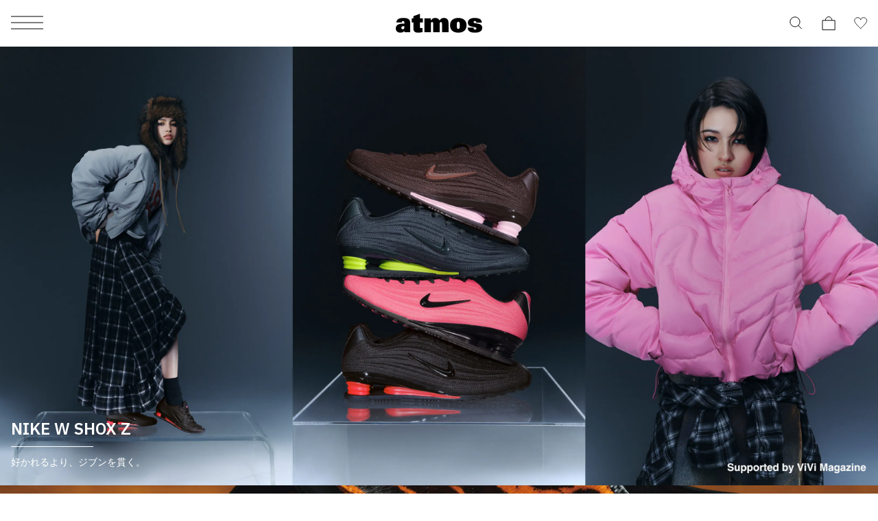

--- FILE ---
content_type: text/css
request_url: https://assets.atmos-tokyo.com/_assets/css/style.css?20250404
body_size: 15476
content:
html {
  font-size: 62.5%;
}

body {
  width: 100%;
  height: 100%;
  background-color: #fff;
  -webkit-text-size-adjust: 100%;
  font-family: 'IBM Plex Sans', 'Hiragino Kaku Gothic ProN', 'ヒラギノ角ゴ ProN W3', 'Meiryo', 'メイリオ', 'ＭＳ Ｐゴシック', 'MS P Gothic', Osaka, Arial, Helvetica, Verdana, sans-serif;
  font-size: 1rem;
  line-height: 1.6;
  font-weight: 400;
  color: #333;
}

*,
*:before,
*:after { -webkit-box-sizing: border-box; -moz-box-sizing: border-box; -ms-box-sizing: border-box; box-sizing: border-box; }

img { height: auto; max-width: 100%; border: none; vertical-align: top; }
picture { display: block; position: relative; width: 100%; }

/* utility
------------------------------------------------ */
.u-r-lists { margin: 0; padding: 0; list-style: none; }
.u-r-btn { -webkit-appearance: none; -moz-appearance: none; -ms-appearance: none; appearance: none; position: relative; padding: 0; background: none; border: none; border-radius: 0; box-shadow: none; font-family: inherit; font-size: inherit; font-weight: inherit; line-height: inherit; color: inherit; cursor: pointer; }
.u-r-input { -webkit-appearance: none; -moz-appearance: none; -ms-appearance: none; appearance: none; position: relative; padding: 0; background: none; border: none; border-radius: 0; box-shadow: none; font-family: inherit; }
.u-r-select { -webkit-appearance: none; -moz-appearance: none; -ms-appearance: none; appearance: none; position: relative; padding: 0; background: none; border: none; border-radius: 0; box-shadow: none; font-family: inherit; }
.u-object-fit { width: 100%; height: 100%; max-width: inherit; object-fit: contain; font-family: 'object-fit: contain;'; }

.u-f-TiltWarp { font-family: 'Tilt Warp', sans-serif; }

.u-c-red { color: #F33; }
.u-td-underline { text-decoration: underline; }

@media screen and (max-width: 768px) {
  .u-d-mobile { display: inherit !important; }
  .u-d-desktop { display: none !important; }

  .u-pt-28--mobile { padding-top: 28px; }
  .u-pt-84--mobile { padding-top: 84px; }

  .u-mt-16--mobile { margin-top: 16px; }
  .u-mt-18--mobile { margin-top: 18px; }
  .u-mt-20--mobile { margin-top: 20px; }
  .u-mt-22--mobile { margin-top: 22px; }
  .u-mt-24--mobile { margin-top: 24px; }
  .u-mt-26--mobile { margin-top: 26px; }
  .u-mt-30--mobile { margin-top: 30px; }
  .u-mt-32--mobile { margin-top: 32px; }
  .u-mt-36--mobile { margin-top: 36px; }
  .u-mt-44--mobile { margin-top: 44px; }
  .u-mt-54--mobile { margin-top: 54px; }
  .u-mt-58--mobile { margin-top: 58px; }
  .u-mt-60--mobile { margin-top: 60px; }
  .u-mt-84--mobile { margin-top: 84px; }
  .u-mb-30--mobile { margin-bottom: 30px; }
}

@media screen and (min-width: 769px) {
  .u-d-mobile { display: none !important; }
  .u-d-desktop { display: inherit !important; }

  .u-align-center--desktop { text-align: center; }

  .u-pt-62--desktop { padding-top: 62px; }
  .u-pt-130--desktop { padding-top: 130px; }

  .u-mt-16--desktop { margin-top: 16px; }
  .u-mt-18--desktop { margin-top: 18px; }
  .u-mt-42--desktop { margin-top: 42px; }
  .u-mt-46--desktop { margin-top: 46px; }
  .u-mt-50--desktop { margin-top: 50px; }
  .u-mt-52--desktop { margin-top: 52px; }
  .u-mt-54--desktop { margin-top: 54px; }
  .u-mt-55--desktop { margin-top: 55px; }
  .u-mt-58--desktop { margin-top: 58px; }
  .u-mt-60--desktop { margin-top: 60px; }
  .u-mt-62--desktop { margin-top: 62px; }
  .u-mt-64--desktop { margin-top: 64px; }
  .u-mt-65--desktop { margin-top: 65px; }
  .u-mt-66--desktop { margin-top: 66px; }
  .u-mt-108--desktop { margin-top: 108px; }
  .u-mt-110--desktop { margin-top: 110px; }
  .u-mt-112--desktop { margin-top: 112px; }
  .u-mt-114--desktop { margin-top: 114px; }
  .u-mt-128--desktop { margin-top: 128px; }
  .u-mt-130--desktop { margin-top: 130px; }
  .u-mb-30--desktop { margin-bottom: 30px; }
}

/* component
------------------------------------------------ */
/* link */
.link-skipcontent { position: absolute; margin: -1px; width: 1px; height: 1px; overflow: hidden; }

/* button */
.btn-1 { margin: 0; font-size: 1rem; font-weight: 600; line-height: 1.5; }
.btn-1 > a { display: inline-flex; align-items: center; padding: 0 12px; height: 25px; background-color: #333; border-radius: 25px; text-decoration: none; color: #fff; }
.btn-1 > a::after { content: ''; display: inline-block; margin-left: 4px; width: 8px; height: 7px; background: url(../img/icon/arrow2-white.svg) no-repeat center center; background-size: 100%; vertical-align: top; }
.btn-1.is-c-white > a { background-color: #fff; color: #333; }
.btn-1.is-c-white > a::after { background-image: url(../img/icon/arrow2.svg); }
.btn-2 { margin: 60px 0 0; }
.btn-2 > a { display: flex; justify-content: center; align-items: center; width: 100%; height: 56px; border: 1px solid #000; text-decoration: none; font-size: 1.6rem; font-weight: 700; letter-spacing: 1px; line-height: 1.25; color: #333; }
.btn-2 > a::after { content: ''; display: inline-block; margin-left: 18px; width: 8px; height: 16px; background: url(../img/icon/arrow1.svg) no-repeat center center; background-size: 100%; vertical-align: top; }

@media screen and (min-width: 769px) {
  .btn-1 > a { padding: 0 20px; height: 35px; font-size: 1.3rem; }
  .btn-1 > a::after { margin-left: 10px; width: 9px; height: 7px; }
  .btn-2 { margin-top: 60px; }
  .btn-2 > a { margin: 0 auto; width: 380px; height: 64px; font-size: 1.6rem; }
  .btn-2 > a::after { margin-left: 16px; }
}

/* title */
.title-page { margin: 0; text-align: center; font-size: 1.8rem; font-weight: 700; letter-spacing: 1px; line-height: 1.2; }
.title-page-2 { margin: 0; text-align: center; font-size: 1.8rem; font-weight: 700; letter-spacing: 1px; line-height: 1.2; }
.title-1 { margin: 0 0 12px; font-size: 1.6rem; font-weight: 700; line-height: 1.5; }
.title-2 { position: relative; margin: 0; text-align: center; font-size: 2.2rem; font-weight: 500; letter-spacing: 1px; line-height: 1.2; }
.title-2::after { content: ''; display: block; margin: 11px auto 0; width: 50px; height: 2px; background-color: #000; }

@media screen and (min-width: 769px) {
  .title-page { font-size: 2.4rem; }
  .title-page-2 { font-size: 2.2rem; }
  .title-1 { margin-bottom: 10px; font-size: 2.2rem; }
  .title-2 { font-size: 2.8rem; }
  .title-2::after { margin-top: 9px; }
}

/* icon */
.icons { display: flex; flex-wrap: wrap; gap: 10px; min-height: 20px; }
.icons i { display: inline-flex; justify-content: center; align-items: center; padding: 0 4px; min-width: 53px; height: 20px; border: 1px solid #ccc; font-style: normal; font-size: 1rem; line-height: 1; color: #333; }

@media screen and (min-width: 769px) {
  .icons i { font-size: 1.2rem; }
}

/* tags */
.tags-1 { position: relative; }
.tags-1-links { display: flex; flex-wrap: wrap; gap: 10px; }
.tags-1-links > a { display: flex; align-items: center; padding: 0 8px; height: 30px; background-color: #eee; border-radius: 2px; text-decoration: none; vertical-align: top; font-size: 1.2rem; font-weight: 400; color: #251E1C; }
.tags-1-btn { display: flex; justify-content: center; align-items: flex-end; position: absolute; bottom: 0; left: 0; transition: 0.2s ease; padding-bottom: 16px; width: 100%; height: 100%; background: linear-gradient(180deg, rgba(255, 255, 255, 0) 0%, #fff 70%); text-align: center; font-size: 1.4rem; font-weight: 700; letter-spacing: 1px; line-height: 1.2; }
.tags-1-btn::after { content: ''; display: inline-block; transition: transform 0.2s ease; transform: rotate(90deg); margin-left: 20px; width: 8px; height: 16px; background: url(../img/icon/arrow1.svg) no-repeat center center; background-size: 100%; vertical-align: top; }
.tags-1-btn.is-hidden { pointer-events: none; position: absolute; bottom: 0; left: 0; opacity: 0; }
.tags-1-btn.is-close { position: relative; bottom: auto; left: auto; padding: 16px 0 0; background: none; }
.tags-1-btn.is-close::after { transform: rotate(-90deg); }

@media screen and (max-width: 768px) {
  .tags-1.is-hidden-mobile .tags-1-links { transition: max-height 0.2s ease; max-height: 140px; overflow: hidden; }
  .tags-1.is-hidden-mobile.is-show .tags-1-links { max-height: 100vh; overflow: visible; }
}

@media screen and (min-width: 769px) {
  .tags-1-links { gap: 16px; }
  .tags-1-links > a { padding: 0 12px; height: 34px; font-size: 1.4rem; }
  .tags-1-btn { display: none; }
}

/* lists */
.lists-products-item { position: relative; }
.lists-products-item > a { display: block; position: relative; width: 100%; text-decoration: none; }
.lists-products-rank { display: flex; justify-content: center; align-items: center; position: absolute; top: 0; right: 0; margin: 0; width: 20px; height: 20px; background-color: #aaa; font-size: 1.2rem; font-weight: 500; line-height: 1.2; color: #fff; z-index: 2; }
.lists-products-photo { position: relative; margin-bottom: 5px; aspect-ratio: 1 / 1.2; overflow: hidden; }
.lists-products-photo.is-ratio-08 { aspect-ratio: 1 / 0.8333203125; }
.lists-products-icons { margin-bottom: 7px; }
.lists-products-raffle { margin: 12px 0 8px; }
.lists-products-raffle > span { display: inline-block; padding: 4px 8px; border: 1px solid #333; vertical-align: top; font-size: 1.4rem; font-weight: 500; line-height: 1.28571428571; color: #333; }
.lists-products-title { margin: 0; font-size: 1.4rem; font-weight: 500; line-height: 1.28571428571; color: #251E1C; }
.lists-products-code { margin: 3px 0 0; font-size: 1.2rem; line-height: 1.33333333333; color: #aaa; }
.lists-products-height { margin: 2px 0 0; font-size: 1.2rem; line-height: 1.33333333333; color: #aaa; }
.lists-products-price { margin-top: 3px; font-size: 1.2rem; line-height: 1.33333333333; color: #251E1C; }
.lists-products-price__normal { display: flex; align-items: baseline; margin: 0; }
.lists-products-price__sale { margin: 0; }
.lists-products-price__sale .is-normal,
.lists-products-price__sale .is-sale { display: block; font-size: 1.2rem; line-height: 1.5; }
.lists-products-price__sale .is-normal { text-decoration: line-through; color: #aaa; }
.lists-products-price__sale .is-sale { font-weight: 400; color: #a00; }
.lists-products-price .tax { font-size: 1rem; }
.lists-products-release { margin: 4px 0 0; font-size: 1.2rem; font-weight: 500; line-height: 1.33333333333; color: #333; }
.lists-products-info__below { display: flex; justify-content: space-between; align-items: center; margin-top: 6px; }
.lists-products-review { display: flex; align-items: baseline; color: #00339F; }
.lists-products-review > span { display: inline-block; vertical-align: top; font-size: 1.2rem; line-height: 1.5; }
.lists-products-review__score { margin-left: 0.2em; font-weight: 300; }
.lists-products-favorite { width: 16px; height: 14px; }
.lists-products-favorite.is-active img { opacity: 0; }
.lists-products-favorite.is-active::after { content: ''; position: absolute; top: 0; left: 0; width: 100%; height: 100%; background: url(../img/icon/favorite1-active.svg) no-repeat center center; background-size: 100%; }
.lists-products-delete { display: inline-block; position: relative; margin-top: 8px; padding-left: 8px; width: 80px; height: 24px; background-color: #eee; text-align: center; font-size: 1.1rem; letter-spacing: 2px; line-height: 1.81818181818; }
.lists-products-delete::before,
.lists-products-delete::after { content: ''; position: absolute; top: 50%; left: 20px; width: 9px; height: 1px; background-color: #000; }
.lists-products-delete::before { transform: rotate(45deg); }
.lists-products-delete::after { transform: rotate(-45deg); }
.lists-products-item.is-banner { padding: 0 !important; }
.lists-products-banner { position: relative; width: 100%; height: 100%; overflow: hidden; }
.lists-products-banner > a { position: absolute; top: 0; left: 0; width: 100%; height: 100%; text-decoration: none; overflow: hidden; }
.lists-products-banner__photo { position: relative; width: 100%; height: 100%; overflow: hidden; z-index: 1; }
.lists-products-banner__photo img { object-fit: cover; font-family: 'object-fit: cover;'; }
.lists-products-banner__title { position: absolute; bottom: 10px; left: 0; margin: 0; padding: 0 12px; width: 100%; font-size: 1.4rem; font-weight: 400; line-height: 1.28571428571; color: #fff; z-index: 2; }
.lists-banners-item > a { display: block; position: relative; width: 100%; text-decoration: none; }
.lists-banners-info { display: flex; flex-flow: column; justify-content: center; align-items: center; position: absolute; top: 0; left: 0; width: 100%; height: 100%; background-color: rgba(0,0,0,0.5); color: #fff; z-index: 2; }
.lists-banners-name { margin: 0 0 28px; text-align: center; font-size: 2rem; font-weight: 700; line-height: 1.5; }
.lists-banners-name::after { content: ''; display: block; margin: 28px auto 0; width: 60px; height: 1px; background-color: #fff; }
.lists-banners-text { margin: 0; font-size: 1.2rem; line-height: 1.41666666667; }
.lists-banners-photo { position: relative; aspect-ratio: 1 / 1.2; overflow: hidden; z-index: 1; }
.lists-brands-item > a { display: block; position: relative; width: 100%; text-decoration: none; }
.lists-brands-name { display: flex; justify-content: center; align-items: center; position: absolute; bottom: 0; right: 0; margin: 0; width: 100px; height: 160px; background-color: #fff; text-align: center; font-size: 1.4rem; font-weight: 500; line-height: 1.5; color: #333; z-index: 2; }
.lists-brands-photo { position: relative; aspect-ratio: 1 / 1.7; overflow: hidden; z-index: 1; }
.lists-staffstylings-item > a { display: block; position: relative; width: 100%; text-decoration: none; color: #251E1C; }
.lists-staffstylings-photo { position: relative; margin-bottom: 6px; aspect-ratio: 1 / 1.3268; overflow: hidden; }
.lists-staffstylings-title { margin: 0; font-size: 1.4rem; font-weight: 500; line-height: 1.28571428571; }
.lists-staffstylings-height { margin: 2px 0 0; font-size: 1.2rem; font-weight: 400; line-height: 1.33333333333; }
.lists-specials-item > a { display: block; position: relative; width: 100%; text-decoration: none; color: #251E1C; }
.lists-specials-photo { position: relative; margin-bottom: 6px; aspect-ratio: 1 / 1.7; overflow: hidden; }
.lists-specials-photo picture { height: 100%; }
.lists-specials-title { margin: 0; font-size: 1.2rem; font-weight: 400; line-height: 1.33333333333; }
.lists-categories-item > a { display: block; position: relative; width: 100%; text-decoration: none; color: #fff; }
.lists-categories-name { position: absolute; top: 50%; left: 0; transform: translateY(-50%); width: 100%; text-align: center; font-size: 2rem; font-weight: 500; line-height: 1.5; z-index: 2; }
.lists-categories-photo { position: relative; aspect-ratio: 1 / 1; overflow: hidden; z-index: 1; }
.lists-categories-photo::after { content: ''; position: absolute; top: 0; left: 0; width: 100%; height: 100%; background-color: rgba(0,0,0,0.5); z-index: 2; }
.lists-category-links__item { display: flex; justify-content: center; align-items: center; position: relative; min-height: 29px; text-align: center; font-size: 1.3rem; font-weight: 700; line-height: 1.53846153846; }
.lists-category-links__item::before { content: ''; position: absolute; top: 0; left: 0; width: 1px; height: 100%; background-color: #000; }
.lists-category-links__item > a { display: inline-block; text-decoration: none; vertical-align: top; color: #333; }

.lists-products.has-border { margin: 0 -16px; width: calc(100% + (16px * 2)); }
.lists-products.has-border .lists-products-item::after { content: ''; pointer-events: none; position: absolute; top: 0; left: 0; width: 100%; height: 100%; border-right: 1px solid #eee; border-bottom: 1px solid #eee; z-index: 2; }

@media screen and (max-width: 768px) {
  .lists-products-price__sale .is-sale { margin-top: -2px; }
  .lists-products[data-column-mobile] { display: grid; gap: 16px; }
  .lists-products[data-column-mobile='2'] { grid-template-columns: repeat(2,calc(50% - 8px)); }
  .lists-products[data-column-mobile='3'] { grid-template-columns: repeat(3,calc((100% / 3) - (16px / (3 / 2)))); }
  .lists-products[data-column-mobile='3'] .lists-products-info,
  .lists-products[data-column-mobile='3'] .lists-products-banner__title,
  .lists-products[data-column-mobile='3'] .lists-products-info__below { display: none; }
  .lists-products[data-column-mobile='3'] .lists-products-photo { margin-bottom: 0; }
  .lists-banners-info { padding: 0 76px; }
  .lists-category-links { display: grid; row-gap: 8px; grid-template-columns: repeat(3,calc(100% / 3)); }
  .lists-category-links__item:last-child::after,
  .lists-category-links__item:nth-of-type(3n)::after { content: ''; position: absolute; top: 0; right: -1px; width: 1px; height: 100%; background-color: #000; }

  .lists-products.has-border[data-column-mobile] { gap: 0; }
  .lists-products.has-border[data-column-mobile='1'] .lists-products-item { padding: 16px; }
  .lists-products.has-border[data-column-mobile='1'] .lists-products-item::after { border-left: 1px solid #eee; }
  .lists-products.has-border[data-column-mobile='1'] .lists-products-item:first-child::after { border-top: 1px solid #eee; }
  .lists-products.has-border[data-column-mobile='1'] .lists-products-banner { aspect-ratio: 1 / 1.44615384615; }
  .lists-products.has-border[data-column-mobile='1'] .lists-products-banner__title { bottom: 12px; padding: 0 16px; font-size: 1.6rem; }
  .lists-products.has-border[data-column-mobile='2'] { grid-template-columns: repeat(2,50%); }
  .lists-products.has-border[data-column-mobile='2'] .lists-products-item { padding: 12px; }
  .lists-products.has-border[data-column-mobile='2'] .lists-products-item:nth-of-type(-n+2)::after { border-top: 1px solid #eee; }
  .lists-products.has-border[data-column-mobile='2'] .lists-products-item:nth-of-type(2n+1)::after { border-left: 1px solid #eee; }
  /* .lists-products.has-border[data-column-mobile='2'] .lists-products-banner { aspect-ratio: 1 / 1.87113402062; } */
  .lists-products.has-border[data-column-mobile='3'] { grid-template-columns: repeat(3,calc(100% / 3)); }
  .lists-products.has-border[data-column-mobile='3'] .lists-products-item { padding: 10px; }
  .lists-products.has-border[data-column-mobile='3'] .lists-products-item:nth-of-type(-n+3)::after { border-top: 1px solid #eee; }
  .lists-products.has-border[data-column-mobile='3'] .lists-products-item:nth-of-type(3n+1)::after { border-left: 1px solid #eee; }
  /* .lists-products.has-border[data-column-mobile='3'] .lists-products-banner { aspect-ratio: 1 / 1.13178294574; } */

  [data-scroll-mobile] { display: flex; gap: 16px; overflow-x: auto; }
  .l-screen-full [data-scroll-mobile] { margin: 0 -16px; padding: 0 16px; width: calc(100% + 32px); }
  [data-scroll-mobile='2'] .lists-products-item,
  [data-scroll-mobile='2'] .lists-specials-item { min-width: calc(42.5641025641vw - 16px); }
  [data-scroll-mobile='3'] .lists-products-item,
  [data-scroll-mobile='3'] .lists-specials-item { min-width: calc(29.7435897436vw - 16px); }
}

@media screen and (min-width: 769px) {
  .lists-products-rank { width: 30px; height: 30px; font-size: 1.4rem; }
  .lists-products-photo { margin-bottom: 10px; }
  .lists-products-raffle { margin: 13px 0 7px; }
  .lists-products-raffle > span { padding: 4px 12px 5px; font-size: 1.6rem; line-height: 1.3125; }
  .lists-products-title { font-size: 1.6rem; line-height: 1.3125; }
  .lists-products-code { margin-top: 5px; font-size: 1.4rem; line-height: 1.28571428571; }
  .lists-products-height { margin-top: 1px; font-size: 1.2rem; }
  .lists-products-price { margin-top: 3px; font-size: 1.4rem; line-height: 1.28571428571; }
  .lists-products-price .tax { font-size: 1.2rem; }
  .lists-products-price__sale { display: flex; }
  .lists-products-price__sale .is-normal,
  .lists-products-price__sale .is-sale { font-size: 1.4rem; line-height: 1.28571428571; }
  .lists-products-price__sale .is-sale { margin-left: 10px; }
  .lists-products-release { margin-top: 6px; font-size: 1.4rem; line-height: 1.28571428571; }
  .lists-products-info__below { margin-top: 11px; }
  .lists-products-review > span { font-size: 1.4rem; line-height: 1.28571428571; }
  .lists-products-favorite { width: 20px; height: 18px; }
  .lists-products-delete { margin-top: 12px; padding-left: 12px; width: 80px; height: 28px; font-size: 1.2rem; line-height: 1.66666666667; }

  .lists-products-banner__title { bottom: 12px; padding: 0 10px; font-size: 1.6rem; line-height: 1.3125; }
  .lists-products[data-column-desktop] { display: grid !important; gap: 16px; }
  .lists-products[data-column-desktop='3'] { grid-template-columns: repeat(3,calc((100% / 3) - (16px / (3 / 2)))); }
  .lists-products[data-column-desktop='4'] { grid-template-columns: repeat(4,calc((100% / 4) - (16px / (4 / 3)))); }
  .lists-products[data-column-desktop='5'] { grid-template-columns: repeat(5,calc((100% / 5) - (16px / (5 / 4)))); }

  .lists-banners-name { font-size: 2.2rem; }
  .lists-banners-text { margin: 0 auto; max-width: 200px; font-size: 1.2rem; }
  .lists-banners[data-column-desktop] { display: grid; gap: 16px; }
  .lists-banners[data-column-desktop='3'] { grid-template-columns: repeat(3,calc((100% / 3) - (16px / (3 / 2)))); }
  .lists-banners[data-column-desktop='4'] { grid-template-columns: repeat(4,calc((100% / 4) - (16px / (4 / 3)))); }

  .lists-brands-name { width: 110px; height: 160px; font-size: 1.5rem; }
  .lists-brands[data-column-desktop] { display: grid; gap: 16px; }
  .lists-brands[data-column-desktop='4'] { grid-template-columns: repeat(4,calc((100% / 4) - (16px / (4 / 3)))); }
  
  .lists-staffstylings-photo { margin-bottom: 6px; }
  .lists-staffstylings-title { font-size: 1.6rem; }
  .lists-staffstylings-height { margin-top: 3px; font-size: 1.4rem; }
  .lists-staffstylings[data-column-desktop] { display: grid !important; gap: 16px; }
  .lists-staffstylings[data-column-desktop='4'] { grid-template-columns: repeat(4,calc((100% / 4) - (16px / (4 / 3)))); }

  .lists-specials-photo { margin-bottom: 6px; aspect-ratio: 1 / 0.5; }
  .lists-specials-title { font-size: 1.6rem; }
  .lists-specials[data-column-desktop] { display: grid !important; gap: 16px; }
  .lists-specials[data-column-desktop='2'] { gap: 18px; grid-template-columns: repeat(2,calc(50% - 9px)); }
  
  .lists-categories-name { font-size: 2.2rem; }
  .lists-categories[data-column-desktop] { display: grid; }
  .lists-categories[data-column-desktop='3'] { gap: 0; grid-template-columns: repeat(3,calc(100% / 3)); }

  .lists-category-links { display: flex; flex-wrap: wrap; justify-content: center; row-gap: 20px; }
  .lists-category-links__item { width: 19.1326530612%; min-height: 42px; font-size: 2rem; line-height: 1.5; }
  .lists-category-links__item:last-child::after,
  .lists-category-links__item:nth-of-type(5n)::after { content: ''; position: absolute; top: 0; right: 0; width: 1px; height: 100%; background-color: #000; }

  .lists-products.has-border { margin: 0 -15px; width: calc(100% + (15px * 2)); }
  .lists-products.has-border[data-column-desktop] { gap: 0; }
  .lists-products.has-border[data-column-desktop='5'] { grid-template-columns: repeat(5,calc(100% / 5)); }
  .lists-products.has-border[data-column-desktop='5'] .lists-products-item { padding: 16px 10px; }
  .lists-products.has-border[data-column-desktop='5'] .lists-products-item:nth-of-type(-n+5)::after { border-top: 1px solid #eee; }
  .lists-products.has-border[data-column-desktop='5'] .lists-products-item:nth-of-type(5n+1)::after { border-left: 1px solid #eee; }
  .lists-products.has-border[data-column-desktop='5'] .lists-products-favorite { margin-right: 6px; }
  .lists-products.has-border[data-column-desktop='5'] .lists-products-banner__photo { aspect-ratio: 1 / 1.625; }
}

/* table */
.table-1 { border: none; border-spacing: 0; border-collapse: collapse; width: 100%; }
.table-1 th,
.table-1 td { text-align: center; font-size: 1.2rem; font-weight: 400; line-height: 1.5; }
.table-1 thead th,
.table-1 thead td { padding: 8px 2px; border-bottom: 1px solid #ccc; }
.table-1 thead th { font-weight: 400; }
.table-1 tbody th,
.table-1 tbody td { padding: 6px 2px; border-bottom: 1px solid #eee; }
.table-1 tbody th { font-weight: 700; }

@media screen and (min-width: 769px) {
  .table-1 th,
  .table-1 td { font-size: 1.2rem; }
}

/* block */
.block-visual { position: relative; height: 100%; aspect-ratio: 1 / 1.7; }
.block-visual > a { display: block; position: relative; width: 100%; text-decoration: none; }
.block-visual-info { position: absolute; bottom: 0; left: 0; padding: 25px 16px; width: 100%; color: #333; z-index: 2; }
/* .block-visual-info::before { content: ''; position: absolute; bottom: 0; left: 0; width: 100%; height: 86px; mix-blend-mode: multiply; background: linear-gradient(0, rgba(51, 51, 51, 0.5) 0%, rgba(255, 255, 255, 0) 87.45%); background-blend-mode: multiply; z-index: -1; } */
.block-visual-title { position: relative; margin: 0; font-size: 2.2rem; font-weight: 600; line-height: 1.09090909091; }
.block-visual-text { position: relative; margin: 0; font-size: 1.2rem; line-height: 1.25; }
.block-visual-title + .block-visual-text { margin-top: 12px; padding-top: 14px; }
.block-visual-title + .block-visual-text::before { content: ''; position: absolute; top: 0; left: 0; width: 33.5195530726%; height: 1px; background-color: #333; }
.block-visual-photo { position: relative; aspect-ratio: 1 / 1.7; z-index: 1; overflow: hidden; }
.block-visual-photo picture { height: 100%; }
.block-visual-photo img { object-fit: cover; font-family: 'object-fit: cover;'; }
.block-visual-photo video { width: 100%; height: 100%; }

.block-visual-title.is-c-white,
.block-visual-text.is-c-white { color: #fff; }
.block-visual-title.is-c-white + .block-visual-text::before { background-color: #fff; }

.block-product { margin-top: 16px; }
.block-banner { margin-top: 60px; }
.block-brand { margin-top: 64px; }

@media screen and (max-width: 768px) {
  .block-visual-title.is-c-white--mobile,
  .block-visual-text.is-c-white--mobile { color: #fff; }
  .block-visual-title.is-c-white--mobile + .block-visual-text::before { background-color: #fff; }
}

@media screen and (min-width: 769px) {
  .block-visual { aspect-ratio: 1 / 0.5; }
  .block-visual-info { padding: 25px 16px; }
  /* .block-visual-info::before { height: 105px; } */
  .block-visual-title { font-size: 2.4rem; line-height: 1.29166666667; }
  .block-visual-text { font-size: 1.4rem; line-height: 1.35714285714; }
  .block-visual-title + .block-visual-text { margin-top: 10px; padding-top: 14px; }
  .block-visual-title + .block-visual-text::before{ width: 120px; }
  .block-visual-photo { aspect-ratio: 1 / 0.5; }

  .block-visual-title.is-c-white-desktop,
  .block-visual-text.is-c-white-desktop { color: #fff; }
  .block-visual-title.is-c-white--desktop + .block-visual-text::before { background-color: #fff; }
}

/* modal */
.modal { pointer-events: none; position: fixed; top: 0; left: 0; width: 100%; height: 100%; z-index: 10000; }
.modal-content { position: absolute; transition: opacity 0.2s ease; width: 100%; height: 100%; background-color: #fff; z-index: 2; opacity: 0; }
.modal-content-above { display: flex; align-items: center; position: relative; padding: 0 16px; border-bottom: 1px solid #ccc; height: 68px; }
.modal-content-frame { position: relative; max-height: calc(100% - 68px); overflow-y: auto; overscroll-behavior-y: contain; }
.modal-title { margin: 0; font-size: 1.6rem; font-weight: 700; line-height: 1.5; }
.modal-close { position: absolute; top: 50%; right: 17px; transform: translateY(-50%); width: 17px; height: 17px; text-indent: -9999px; white-space: nowrap; overflow: hidden; }
.modal-close::before,
.modal-close::after { content: ''; position: absolute; top: 50%; left: -3px; width: 22px; height: 1px; background-color: #000; }
.modal-close::before { transform: rotate(45deg); }
.modal-close::after { transform: rotate(-45deg); }
.modal-overlay { position: absolute; top: 0; left: 0; transition: opacity 0.2s ease; backdrop-filter: blur(30px); width: 100%; height: 100%; background-color: rgba(0,0,0,0.6); opacity: 0; z-index: 1; }
.modal-size-lists { padding: 0 16px 30px; }
.modal-size-lists__item { display: grid; align-items: center; grid-template-columns: calc(100% - (120px + 50px)) 120px 50px; padding: 15px 0; border-bottom: 1px solid #eee; }
.modal-size-lists__label { margin: 0; padding: 0 12px; font-size: 1.6rem; font-weight: 400; line-height: 1.25; }
.modal-size-lists__btn { margin: 0; }
.modal-size-lists__btn > button { display: flex; justify-content: center; align-items: center; width: 100%; height: 34px; border: 1px solid #000; font-size: 1.2rem; font-weight: 700; line-height: 1.5; }
.modal-size-lists__cart { background-color: #000; border-color: #000; color: #fff; }
.modal-size-lists__restock { background-color: #fff; border-color: #000; color: #333; }
.modal-size-lists__favorite { display: flex; justify-content: center; align-items: center; position: relative; margin: 0 auto; width: 20px; height: 18px; }
.modal-size-lists__favorite.is-active img { opacity: 0; }
.modal-size-lists__favorite.is-active::after { content: ''; position: absolute; top: 0; left: 0; width: 100%; height: 100%; background: url(../img/icon/favorite1-active.svg) no-repeat center center; background-size: 100%; }
.modal-stock { padding: 0 16px 30px; }
.modal-stock-prd { display: grid; align-items: center; gap: 12px; grid-template-columns: 33.5195530726% calc(100% - (33.5195530726% + 12px)); padding: 24px 0 20px; border-bottom: 1px solid #ccc; }
.modal-stock-prd__photo { position: relative; aspect-ratio: 1 / 1.2; overflow: hidden; }
.modal-stock-icons { margin-bottom: 7px; }
.modal-stock-title__main { margin: 0; font-size: 1.4rem; font-weight: 700; letter-spacing: 1px; line-height: 1.28571428571; }
.modal-stock-title__sub { margin: 1px 0 0; font-size: 1.1rem; letter-spacing: 1px; line-height: 1.54545454545; }
.modal-stock-code { margin: 2px 0 0; font-size: 1.2rem; line-height: 1.33333333333; color: #aaa; }
.modal-stock-price { margin-top: 3px; }
.modal-stock-price .tax { font-size: 1rem; }
.modal-stock-price__normal { display: flex; align-items: baseline; margin: 0; font-size: 1.2rem; line-height: 1.5; }
.modal-stock-select { margin-top: 20px; }
.modal-stock-select__title { margin: 0 0 12px; font-size: 1.4rem; font-weight: 700; line-height: 1.5; }
.modal-stock-select__lists { display: grid; gap: 10px; grid-template-columns: repeat(4,calc((100% / 4) - (10px / (4 / 3)))); }
.modal-stock-select__lists__item { position: relative; }
.modal-stock-select__lists__item label { display: block; position: relative; width: 100%; }
.modal-stock-select__lists__item input { position: absolute; top: 0; left: 0; width: 100%; height: 100%; opacity: 0; cursor: pointer; z-index: 2; }
.modal-stock-select__lists__item span { display: flex; align-items: center; justify-content: center; position: relative; padding: 2px 4px; width: 100%; min-height: 40px; font-size: 1.4rem; line-height: 1.42857142857; }
.modal-stock-select__lists__item span::after { content: ''; position: absolute; top: 0; left: 0; width: 100%; height: 100%; border: 1px solid #ccc; }
.modal-stock-select__lists__item input:checked + span::after { border: 2px solid #000; }
.modal-stock-select__btn { display: block; margin-top: 16px; padding: 12px 10px; width: 100%; border: 1px solid #000; font-size: 1.4rem; font-weight: 700; line-height: 1.42857142857; color: #333; }
.modal-stock-select__btn::after { content: ''; display: inline-block; margin: 2px 0 0 20px; width: 8px; height: 16px; background: url(../img/icon/arrow1.svg) no-repeat center center; background-size: 100%; vertical-align: top; }
.modal-stock-result { margin-top: 44px; }
.modal-stock-result:empty { display: none; }
.modal-stock-result__title { margin: 0 0 12px; font-size: 1.4rem; font-weight: 700; line-height: 1.5; }
.modal-stock-result__box { margin: 0; border-top: 1px solid #ccc; }
.modal-stock-result__box + .modal-stock-result__box { border-bottom: 1px solid #ccc; }
.modal-stock-result__box__title { font-size: 1.4rem; font-weight: 700; line-height: 1.5; }
.modal-stock-result__box__title > button { display: block; position: relative; padding: 17px 0; width: 100%; text-align: left; }
.modal-stock-result__box__title > button::before,
.modal-stock-result__box__title > button::after { content: ''; position: absolute; top: 50%; right: 10px; width: 12px; height: 1px; background-color: #000; }
.modal-stock-result__box__title > button::after { transition: transform 0.2s ease; transform: rotate(90deg); }
.modal-stock-result__box__title > button[aria-expanded=true]::after { transform: rotate(0); }
.modal-stock-result__box__content { display: none; margin: 0; padding: 10px 16px 22px; }
.modal-stock-result__lists__item { display: grid; gap: 10px; grid-template-columns: calc(100% - (80px + 10px)) 80px; }
.modal-stock-result__lists__item:not(:first-child) { margin-top: 16px; }
.modal-stock-result__lists__name { margin: 0; font-size: 1.2rem; line-height: 1.5; }
.modal-stock-result__lists__status { display: flex; gap: 6px; margin: 0; font-size: 1.2rem; line-height: 1.5; }
.modal-stock-result__lists__status .mark { font-weight: 700; }
.modal-stock-attention { margin-top: 20px; font-size: 1.2rem; line-height: 1.5; }
.modal-filter-block { margin: 0 16px; padding: 28px 0; }
.modal-filter-block:not(:first-child) { border-top: 1px solid #ccc; }
.modal-filter-title { margin: 0 0 16px; font-size: 1.4rem; font-weight: 700; line-height: 1.5; }
.modal-filter-selected { display: flex; flex-wrap: wrap; gap: 12px; }
.modal-filter-selected > button { display: flex; align-items: center; position: relative; padding: 0 30px 0 12px; height: 24px; background-color: #eee; font-size: 1.1rem; font-weight: 400; letter-spacing: 2px; line-height: 1.8; }
.modal-filter-selected > button::before,
.modal-filter-selected > button::after { content: ''; position: absolute; top: 50%; right: 12px; width: 9px; height: 1px; background-color: #000; }
.modal-filter-selected > button::before { transform: translateY(-50%) rotate(45deg); }
.modal-filter-selected > button::after { transform: translateY(-50%) rotate(-45deg); }
.modal-filter-clear { display: inline-block; margin-top: 14px; text-decoration: underline; vertical-align: top; font-size: 1.1rem; font-weight: 400; letter-spacing: 2px; line-height: 1.8; }
.modal-filter-keyword:not(:last-child) { margin-bottom: 18px; }
.modal-filter-keyword > input { display: block; padding: 0 10px 0 52px; width: 100%; height: 45px; background: url(../img/icon/search1.svg) no-repeat left 16px center #eee; font-size: 1.2rem; letter-spacing: 0.05em; }
.modal-filter-checkes { max-height: 290px; overflow-y: auto; }
.modal-filter-checkes__item:not(:first-child) { margin-top: 16px; }
.modal-filter-checkes__item label { display: block; position: relative; width: 100%; cursor: pointer; }
.modal-filter-checkes__item label > input { position: absolute; top: 0; left: 0; width: 100%; height: 100%; opacity: 0; }
.modal-filter-checkes__item label > span { display: inline-block; position: relative; padding-left: 26px; vertical-align: top; font-size: 1.3rem; letter-spacing: 2px; line-height: 1.5; }
.modal-filter-checkes__item label > span::before,
.modal-filter-checkes__item label > span::after { content: ''; position: absolute; }
.modal-filter-checkes__item label > span::before { top: 2px; left: 0; width: 17px; height: 17px; background-color: #fff; border: 1px solid #aaa; }
.modal-filter-checkes__item label > span::after { top: 7px; left: 5px; width: 7px; height: 7px; background-color: #000; opacity: 0; }
.modal-filter-checkes__item label > input:checked + span::after { opacity: 1; }
.modal-filter-checkes__parent { display: block; position: relative; width: 100%; text-align: left; }
.modal-filter-checkes__parent::before,
.modal-filter-checkes__parent::after { content: ''; position: absolute; top: 50%; right: 0; transition: transform 0.2s ease; width: 12px; height: 1px; background-color: #333; }
.modal-filter-checkes__parent::after { transform: rotate(90deg); }
.modal-filter-checkes__parent[aria-expanded=true]::after { transform: rotate(0); }
.modal-filter-checkes__parent[aria-expanded=true] label > span::after { opacity: 1; }
.modal-filter-checkes__children { display: none; padding: 16px 0 16px 40px; }
.modal-filter-checkes__children__item:not(:first-child) { margin-top: 16px; }
.modal-filter-checkes.is-multi { display: grid; gap: 16px; grid-template-columns: repeat(2,calc(50% - 8px)); max-height: inherit; }
.modal-filter-checkes.is-multi .modal-filter-checkes__item { margin: 0; }
.modal-filter-checkes.is-panel { display: grid; gap: 10px; grid-template-columns: repeat(4,calc((100% / 4) - (10px / (4 / 3)))); max-height: 320px; }
.modal-filter-checkes.is-panel .modal-filter-checkes__item { margin: 0; }
.modal-filter-checkes.is-panel .modal-filter-checkes__item label { height: 40px; }
.modal-filter-checkes.is-panel .modal-filter-checkes__item label > span { display: flex; justify-content: center; align-items: center; padding: 0 2px; width: 100%; height: 100%; font-size: 1.4rem; letter-spacing: 0; }
.modal-filter-checkes.is-panel .modal-filter-checkes__item label > span::before,
.modal-filter-checkes.is-panel .modal-filter-checkes__item label > span::after { top: 0; left: 0; width: 100%; height: 100%; }
.modal-filter-checkes.is-panel .modal-filter-checkes__item label > span::before { z-index: -2; }
.modal-filter-checkes.is-panel .modal-filter-checkes__item label > span::after { z-index: -1; }
.modal-filter-checkes.is-panel .modal-filter-checkes__item label > input:checked + span::before { border: 2px solid #000; }
.modal-filter-checkes.is-panel .modal-filter-checkes__item label > input:checked + span::after { display: none; }
.modal-filter-links { padding-left: 26px; }
.modal-filter-links__item { font-size: 1.3rem; letter-spacing: 2px; line-height: 1.53846153846; }
.modal-filter-links__item:not(:first-child) { margin-top: 14px; }
.modal-filter-links__item > a { display: inline-block; position: relative; padding-right: 10px; min-width: 150px; text-decoration: none; vertical-align: top; color: #000; }
.modal-filter-links__item > a::after { content: ''; position: absolute; top: 3px; right: 0; width: 8px; height: 14px; background: url(../img/icon/arrow1.svg) no-repeat center center; background-size: 100%; }
.modal-filter-fixed { position: sticky; bottom: 0; left: 0; padding: 22px 16px; width: 100%; background-color: #fff; border-top: 1px solid #ccc; }
.modal-filter-submit { display: flex; justify-content: center; align-items: center; width: 100%; height: 45px; border: 1px solid #000; font-size: 1.4rem; font-weight: 700; letter-spacing: 1px; line-height: 1.5; }
.modal-filter-submit::after { content: ''; display: inline-block; margin-left: 28px; width: 8px; height: 16px; background: url(../img/icon/arrow1.svg) no-repeat center center; background-size: 100%; vertical-align: top; }

.modal[aria-hidden=false] { pointer-events: inherit; }
.modal[aria-hidden=false] .modal-content { opacity: 1; }
.modal[aria-hidden=false] .modal-overlay { opacity: 1; }

.body-modal-open { overflow: hidden; }

@media screen and (max-width: 768px) {
  .modal-content { bottom: 0; left: 0; max-height: 100dvh; }

  #prd-size .modal-content { transition: transform 0.2s ease; transform: translateY(100%); height: calc(100% - 96px); max-height: calc(100dvh - 96px); opacity: 1; }
  #prd-size[aria-hidden=false] .modal-content { transform: translateY(0); }
  #prd-stock .modal-content { transition: transform 0.2s ease; transform: translateY(100%); opacity: 1; }
  #prd-stock[aria-hidden=false] .modal-content { transform: translateY(0); }
  #prd-filter .modal-content { transition: transform 0.2s ease; transform: translateY(100%); opacity: 1; }
  #prd-filter[aria-hidden=false] .modal-content { transform: translateY(0); }
}

@media screen and (min-width: 769px) {
  .modal-content { top: 50%; right: 15px; transition: transform 0.2s ease, opacity 0.2s ease; transform: translateY(-50%); width: calc((100% - (15px * 2)) * 0.4); max-height: calc(100% - 40px); }
  .modal-content-above { height: 68px; }
  .modal-title { font-size: 1.6rem; }
  .modal-close { width: 23px; height: 23px; }
  .modal-close::before,
  .modal-close::after { left: -4px; width: 30px; height: 1px; }
  .modal-size-lists__item { padding: 16px; grid-template-columns: calc(100% - (138px + 60px)) 138px 60px; }
  .modal-size-lists__label { padding: 0 16px; font-size: 1.6rem; }
  .modal-size-lists__btn > button { height: 40px; font-size: 1.4rem; }
  .modal-size-lists__favorite { width: 22px; height: 20px; }
  .modal-stock { padding: 0 16px 30px; }
  .modal-stock-prd { gap: 12px; grid-template-columns: 120px calc(100% - (120px + 12px)); }
  .modal-stock-title__main { font-size: 1.5rem; }
  .modal-stock-title__sub { font-size: 1.2rem; }
  .modal-stock-code { font-size: 1.2rem; }
  .modal-stock-price .tax { font-size: 1rem; }
  .modal-stock-price__normal { font-size: 1.2rem; }
  .modal-stock-select__title { font-size: 1.4rem; }
  .modal-stock-select__lists__item span { min-height: 45px; font-size: 1.4rem; }
  .modal-stock-select__btn { font-size: 1.6rem; }
  .modal-stock-result__title { font-size: 1.4rem; }
  .modal-stock-result__box__title { font-size: 1.4rem; }
  .modal-stock-result__lists__name { font-size: 1.2rem; }
  .modal-stock-attention { font-size: 1.4rem; }
  .modal-filter-block { margin: 0 32px; padding: 28px 0; }
  .modal-filter-title { font-size: 1.4rem; }
  .modal-filter-selected > button { font-size: 1.1rem; }
  .modal-filter-clear { font-size: 1.1rem; }
  .modal-filter-keyword > input { font-size: 1.2rem; }
  .modal-filter-checkes__item label > span { font-size: 1.3rem; }
  .modal-filter-checkes.is-panel .modal-filter-checkes__item label > span { font-size: 1.4rem; }
  .modal-filter-links__item { font-size: 1.3rem; }
  .modal-filter-fixed { padding: 24px 32px; }
  .modal-filter-submit { font-size: 1.4rem; }

  #prd-filter .modal-content { top: 0; right: 0; transition: transform 0.2s ease; transform: translateX(100%); width: 422px; height: 100%; max-height: inherit; }
  #prd-filter[aria-hidden=false] .modal-content { transform: translateX(0); }
  #prd-filter .modal-content-frame { max-height: calc(100dvh - 68px); }
}

/* topicpath */
.topicpath { padding: 16px 0; border-bottom: 1px solid #ccc; overflow-x: auto; }
.topicpath-lists { display: flex; }
.topicpath-lists-item { white-space: nowrap; font-size: 1.2rem; font-weight: 400; line-height: 1.2; color: #aaa; }
.topicpath-lists-item:not(:first-child)::before { content: '/'; padding: 0 0.2em; }
.topicpath-lists-item:last-child::after { content: ''; position: absolute; top: 0; width: 16px; height: 100%; }
.topicpath-lists-item > a { text-decoration: none; color: #aaa; }

@media screen and (max-width: 768px) {
  .topicpath-lists { padding: 0 16px; }
}

@media screen and (min-width: 769px) {
  .topicpath { padding: 22px 0; }
  .topicpath-lists-item:last-child::after { width: 22px; }
}

/* others */
.in-word { margin: 1.6em 0 0; font-size: 1.2rem; line-height: 1.6; }
.in-word + .in-word { margin-top: 0.4em; }

@media screen and (min-width: 769px) {
  .in-word { font-size: 1.4rem; }
}

/* container
------------------------------------------------ */
.l-container { position: relative; }
.l-main { position: relative; }
.l-wrap { position: relative; }
.l-screen-full { position: relative; padding: 0 16px; }
.l-space-hd { position: relative; padding-top: 14px; }

@media screen and (min-width: 769px) {
  .l-wrap { margin: 0 auto; padding: 0 20px; max-width: 1320px; }
  .l-screen-full { padding: 0 15px; }
  .l-space-hd { padding-top: 32px; }
}

/* announce
------------------------------------------------ */
.l-announce { position: relative; width: 100%; height: 38px; background-color: #333; overflow: hidden; color: #fff; }
.l-announce-move { position: absolute; top: 0; left: 0; width: 100%; height: 100%; }
.l-announce a { color: #fff; }
.l-announce-block { display: flex; justify-content: center; align-items: center; padding: 0 20px; height: 100%; text-align: center; text-overflow: ellipsis; white-space: nowrap; font-size: 1.1rem; line-height: 1.72727272727; overflow: hidden; }
.l-announce-block a { display: inline-block; text-decoration: none; vertical-align: top; }

@media screen and (min-width: 769px) {
  .l-announce-block { padding: 0 15px; font-size: 1.2rem; line-height: 1.58333333333; }
}

/* header
------------------------------------------------ */
.l-hd { display: flex; align-items: center; position: sticky; top: 0; left: 0; width: 100%; height: 56px; background-color: #fff; z-index: 10; }
.l-hd-logo { position: absolute; top: 50%; left: 50%; transition: opacity 0.2s ease; transform: translate(-50%,-50%); margin: 0; width: 86px; font-size: 1rem; line-height: 1.2; }
.l-hd-logo > a { display: block; width: 100%; }
.l-hd-logo img { width: 100%; }
.l-hd-brand { position: absolute; top: 76px; left: 50%; transition: top 0.2s ease; transform: translateX(-50%); margin: 0; font-size: 1rem; line-height: 1.2; }
.l-hd-brand.is-brand-tokyo23 { width: 86px; }
.l-hd-brand.is-brand-atad { width: 80px; }
.l-hd-brand img { width: 100%; }
.l-hd.is-logo-hidden .l-hd-logo { pointer-events: none; opacity: 0; }
.l-hd.is-logo-hidden .l-hd-brand { top: 20px; }
.l-hd-gender { display: flex; position: absolute; z-index: 11; }
.l-hd-gender__item { position: relative; text-align: center; font-size: 1.1rem; line-height: 1.4; }
.l-hd-gender__item > a { display: inline-block; text-decoration: none; vertical-align: top; }
.l-hd-btns { display: flex; align-items: center; position: absolute; top: 50%; right: 16px; transform: translateY(-50%); }
.l-hd-btns__item { width: 18px; }
.l-hd-btns__item:not(:first-child) { margin-left: 14px; }
.l-hd-btns__item > a { display: block; width: 100%; }
.l-hd-menu { position: absolute; top: 50%; left: 22px; transform: translateY(-50%); width: 36px; height: 36px; }
.l-hd-menu > span { display: block; position: relative; width: 100%; height: 100%; text-indent: -9999px; white-space: nowrap; overflow: hidden; }
.l-hd-menu::after,
.l-hd-menu > span::before,
.l-hd-menu > span::after { content: ''; position: absolute; left: 0; transition: 0.2s ease; width: 100%; height: 1px; background-color: #000; }
.l-hd-menu::after { top: 10px; }
.l-hd-menu > span::before { top: 18px; }
.l-hd-menu > span::after { top: 26px; }
.l-hd-menu[aria-expanded=true]::after { opacity: 0; }
.l-hd-menu[aria-expanded=true] > span::before,
.l-hd-menu[aria-expanded=true] > span::after { top: 50%; }
.l-hd-menu[aria-expanded=true] > span::before { transform: rotate(45deg); }
.l-hd-menu[aria-expanded=true] > span::after { transform: rotate(-45deg); }

.l-hd-search { pointer-events: none; position: fixed; top: 0; left: 0; width: 100%; height: 100dvh; z-index: 20; }
.l-hd-search__content { position: relative; transition: transform 0.2s ease; transform: translateY(-100%); background-color: #fff; overflow-x: hidden; overflow-y: auto; overscroll-behavior-y: contain; z-index: 2; }
.l-hd-search__above { position: relative; padding: 30px 0; /*border-bottom: 1px solid #ccc;*/ }
.l-hd-search__above form { display: block; width: 100%; }
.l-hd-search__form { position: relative; /*background-color: #eee; width: calc(100% - 38px); height: 60px;*/ }
.l-hd-search__form__submit { position: absolute; top: 22px; left: 17px; width: 17px; height: 17px; text-indent: -9999px; white-space: nowrap; overflow: hidden; z-index: 2; }
.l-hd-search__form__submit::before { content: ''; position: absolute; top: 0; left: 0; width: 100%; height: 100%; background: url(../img/icon/search1.svg) no-repeat center center; background-size: 100%; }
.l-hd-search__form__input { display: block; position: relative; padding: 10px 20px 10px 52px; width: calc(100% - 38px); height: 60px;background-color: #eee; font-size: 1.2rem; letter-spacing: 0.05em; z-index: 1; }

.l-hd-search__form .bl_npSuggestContainer { display: block; position: relative; width: 100%; color: #333; }
.l-hd-search__form .bl_npSuggestContainer * { margin: 0; padding: 0; font-family: 'IBM Plex Sans', 'Hiragino Kaku Gothic ProN', 'ヒラギノ角ゴ ProN W3', 'Meiryo', 'メイリオ', 'ＭＳ Ｐゴシック', 'MS P Gothic', Osaka, Arial, Helvetica, Verdana, sans-serif; }
.l-hd-search__form .bl_npSuggestContainer .bl_npSuggestContainer_searchboxComponent { position: relative; margin: 0; width: 100%; }
.l-hd-search__form .el_npSuggestColumnLabel { padding: 0.4em 0.6em; font-size: 1.2rem; letter-spacing: 0.05em; line-height: 1.2; }
.l-hd-search__form .el_npSuggestCrownIcon { padding: 0.5em; }
.l-hd-search__form .bl_npSuggestContainer .bl_npSuggestHistoryList,
.l-hd-search__form .bl_npSuggestContainer .bl_npSuggestRankingList { padding: 46px 16px; border: none; }
.l-hd-search__form .bl_npSuggestContainer .bl_npSuggestHistoryList_header,
.l-hd-search__form .bl_npSuggestContainer .bl_npSuggestRankingList_header { padding: 0; background: none; font-size: 1.2rem; font-weight: 700; letter-spacing: 0.05em; line-height: 1.2; color: #333; }
.l-hd-search__form .bl_npSuggestContainer .bl_npSuggestHistoryList_header::after { content: 'キーワード検索履歴'; }
.l-hd-search__form .bl_npSuggestContainer .bl_npSuggestRankingList_header::after { content: 'ホットキーワード'; }
.l-hd-search__form .bl_npSuggestContainer .bl_npSuggestHistoryList_body,
.l-hd-search__form .bl_npSuggestContainer .bl_npSuggestRankingList_body { display: grid; row-gap: 22px; grid-auto-columns: min-content; margin-top: 32px; padding: 0; }
.l-hd-search__form .bl_npSuggestContainer .bl_npSuggestRankingList_body { row-gap: 18px; }
.l-hd-search__form .bl_npSuggestContainer .bl_npSuggestHistoryList_item { border-bottom: none; }
.l-hd-search__form .bl_npSuggestContainer .bl_npSuggestHistoryList_item > *:first-child { margin-left: 0; }
.l-hd-search__form .bl_npSuggestContainer .bl_npSuggestHistoryList_label { display: none; padding: 0; }
.l-hd-search__form .bl_npSuggestContainer .bl_npSuggestHistoryList_label__right { display: flex; margin-left: 1em; }
.l-hd-search__form .bl_npSuggestContainer .bl_npSuggestHistoryList_label__right .el_npSuggestCrossBtn { color: #333; }
.l-hd-search__form .bl_npSuggestContainer .bl_npSuggestHistoryList_label__right .el_npSuggestCrossBtn:focus,
.l-hd-search__form .bl_npSuggestContainer .bl_npSuggestHistoryList_label__right .el_npSuggestCrossBtn:hover { color: #333; }
.l-hd-search__form .bl_npSuggestContainer .bl_npSuggestHistoryList_keyword { margin: 0; padding: 0; font-size: 1.4rem; letter-spacing: 0.05em; line-height: 1.5; }
.l-hd-search__form .bl_npSuggestContainer .bl_npSuggestRankingList_item { display: block; border: none; }
.l-hd-search__form .bl_npSuggestContainer .bl_npSuggestRankingList_label { display: none; }
.l-hd-search__form .bl_npSuggestContainer .bl_npSuggestRankingList_keyword { display: inline-block; margin-right: 0; padding: 5px 16px; border: 1px solid #ccc; vertical-align: top; font-size: 1.4rem; letter-spacing: 0.05em; line-height: 1.5; }

.l-hd-search__box { margin: 0; }
.l-hd-search__box__title { font-size: 1.2rem; font-weight: 700; letter-spacing: 0.05em; line-height: 1.2; }
.l-hd-search__box__content { margin: 32px 0 0; }
.l-hd-search__links__item { font-size: 1.4rem; letter-spacing: 0.05em; line-height: 1.5; }
.l-hd-search__links__item:not(:first-child) { margin-top: 22px; }
.l-hd-search__links__item > a { display: inline-block; text-decoration: none; color: #333; }
.l-hd-search__keywords__item { font-size: 1.4rem; letter-spacing: 0.05em; line-height: 1.5; }
.l-hd-search__keywords__item:not(:first-child) { margin-top: 18px; }
.l-hd-search__keywords__item > a { display: inline-block; padding: 5px 16px; border: 1px solid #ccc; text-decoration: none; color: #333; }


.l-hd-search__form .bl_npSuggestContainer .bl_npSuggestHistoryList_item:hover,
.l-hd-search__form .bl_npSuggestContainer .bl_npSuggestRankingList_item:hover { background: none; }

.l-hd-close { position: absolute; top: 20px; right: 16px; width: 22px; height: 22px; }
.l-hd-close > span { display: block; position: relative; width: 100%; height: 100%; text-indent: -9999px; white-space: nowrap; overflow: hidden; }
.l-hd-close > span::before,
.l-hd-close > span::after { content: ''; position: absolute; top: 50%; left: 0; width: 100%; height: 1px; background-color: #000; }
.l-hd-close > span::before { transform: rotate(45deg); }
.l-hd-close > span::after { transform: rotate(-45deg); }
.l-hd-overlay { position: absolute; top: 0; left: 0; transition: opacity 0.2s ease; backdrop-filter: blur(30px); width: 100%; height: 100%; background-color: rgba(0,0,0,0.6); opacity: 0; z-index: 1; }

.l-hd-search[aria-hidden=false] { pointer-events: inherit; }
.l-hd-search[aria-hidden=false] .l-hd-search__content { transform: translateY(0); }
.l-hd-search[aria-hidden=false] .l-hd-overlay { opacity: 1; }

.body-gnav-open,
.body-search-open { overflow: hidden; }

.body-hd-fixed .l-hd-gender { position: fixed; top: 56px !important; }

@media screen and (max-width: 768px) {
  .l-hd-gender { justify-content: center; left: 0; padding-top: 12px; width: 100%; }
  .l-hd-gender__item { font-weight: 500; }
  .l-hd-gender__item:not(:first-child) { margin-left: 16px; }
  .l-hd-gender__item > a { padding: 4px 6px 3px; min-width: 67px; background-color: rgba(255,255,255,0.8); border-radius: 3px; color: #000; }
  .l-hd-gender__item > a.is-active { background-color: rgba(0,0,0,0.8); color: #fff; }

  .l-hd-search__content { height: 100%; }
  .l-hd-search__above > .l-wrap { padding: 0 16px; }

  .l-hd-search__form .bl_npSuggestContainer { margin: 30px -16px 0; width: calc(100% + 32px); border-top: 1px solid #ccc; }
  .l-hd-search__form .bl_npSuggestContainer .bl_npSuggestHistoryList { border-bottom: 1px solid #ccc; }

  .l-hd-search__block > .l-wrap { padding: 0 16px; }
  .l-hd-search__box { padding: 46px 0; }
  .l-hd-search__box:not(:first-child) { border-top: 1px solid #ccc; }
}

@media screen and (min-width: 769px) {
  .l-hd { height: 68px; }
  .l-hd-logo { width: 126px; }
  .l-hd-brand { top: 92px; }
  .l-hd-brand::before { top: -16px; width: 30px; }
  .l-hd-brand.is-brand-tokyo23 { width: 125px; }
  .l-hd-brand.is-brand-atad { width: 115px; }
  .l-hd.is-logo-hidden .l-hd-brand { top: 20px; }
  .l-hd-gender { padding-top: 22px; left: 100px; }
  .l-hd-gender__item { width: 118px; border-left: 1px solid #000; font-size: 1.2rem; }
  .l-hd-gender__item:last-child { border-right: 1px solid #000; }
  .l-hd-gender__item > a { padding: 2px 0; opacity: 0.5; color: #000; }
  .l-hd-gender__item > a.is-active { opacity: 1; }
  .l-hd-btns { right: 15px; }
  .l-hd-btns__item { width: 20px; }
  .l-hd-btns__item:not(:first-child) { margin-left: 27px; }
  .l-hd-menu { left: 16px; width: 47px; height: 47px; }
  .l-hd-menu::after { top: 13px; }
  .l-hd-menu > span::before { top: 22px; }
  .l-hd-menu > span::after { top: 31px; }
  .l-hd-search__above > .l-wrap,
  .l-hd-search__block > .l-wrap { max-width: 1000px; }
  .l-hd-search__above { padding: 30px 0 16px; max-height: 100vh; overflow-x: hidden; overflow-y: auto; }
  .l-hd-search__form__submit { left: 177px; }
  .l-hd-search__form__input { margin: 0 auto; max-width: 640px; font-size: 1.2rem; }

  .l-hd-search__form .bl_npSuggestContainer { margin-top: 16px; }
  .l-hd-search__form .bl_npSuggestContainer::before { content: ''; position: absolute; top: 0; left: calc((100% - 100vw) / 2); width: 100vw; height: 1px; background-color: #ccc; z-index: 1; }
  .l-hd-search__form .bl_npSuggestContainer .bl_npSuggestContainer_searchboxComponent { display: grid; gap: 40px; grid-template-columns: repeat(2,calc(50% - 20px)); }
  .l-hd-search__form .bl_npSuggestHistoryList,
  .l-hd-search__form .bl_npSuggestHistoryList_body { width: 100%; }

  .l-hd-search__form .bl_npSuggestContainer .bl_npSuggestHistoryList,
  .l-hd-search__form .bl_npSuggestContainer .bl_npSuggestRankingList { padding: 62px 0 calc(62px - 16px); width: 100%; min-height: 394px; }
  .l-hd-search__form .bl_npSuggestContainer .bl_npSuggestHistoryList_header,
  .l-hd-search__form .bl_npSuggestContainer .bl_npSuggestRankingList_header { font-size: 1.2rem; }

  .l-hd-search__form .bl_npSuggestContainer .bl_npSuggestHistoryList_keyword,
  .l-hd-search__form .bl_npSuggestContainer .bl_npSuggestRankingList_keyword { font-size: 1.4rem; }

  .l-hd-search__block { padding: 62px 0; min-height: 394px; }
  .l-hd-search__block > .l-wrap { display: grid; gap: 40px; }
  .l-hd-search__box__title { font-size: 1.2rem; }
  .l-hd-search__links__item { font-size: 1.4rem; }
  .l-hd-search__keywords__item { font-size: 1.4rem; }
  .l-hd-close { right: 20px; }

  .body-hd-fixed .l-hd-gender { top: 0 !important; }
}

@media screen and (min-width: 769px) and (max-width: 900px) {
  .l-hd-gender__item { width: 80px; }
}

/* global navigation
------------------------------------------------ */
.l-gnav { pointer-events: none; position: fixed; top: 0; left: 0; width: 100%; height: 100dvh; z-index: 20; }
.l-gnav-content { position: relative; transition: transform 0.2s ease; transform: translateX(-100%); width: 100%; height: 100%; background-color: #fff; overflow-x: hidden; overflow-y: auto; overscroll-behavior-y: contain; z-index: 2; }
.l-gnav-step { position: absolute; top: 0; left: 0; transition: transform 0.2s ease; width: 100%; height: 100%; }
.l-gnav-step.is-prev { transform: translateX(-100%); }
.l-gnav-step.is-next { transform: translateX(100%); }
.l-gnav-step__above { padding: 0 32px; height: 68px; border-bottom: 1px solid #ccc; }
.l-gnav-step__link { margin: 0; padding-top: 16px; font-size: 1.6rem; font-weight: 600; letter-spacing: 0.5em; line-height: 1.2; }
.l-gnav-step__link > button { display: inline-block; position: relative; padding-left: 22px; vertical-align: top; color: #333; }
.l-gnav-step__link > button::before { content: ''; position: absolute; top: 50%; left: 0; transform: translateY(-50%); width: 7px; height: 12px; background: url(../img/icon/arrow1-left.svg) no-repeat center center; background-size: 100%; }
.l-gnav-step__topicpath { display: flex; margin-top: 6px; }
.l-gnav-step__topicpath__item { display: flex; font-size: 1.1rem; letter-spacing: 0.05em; line-height: 1.2; }
.l-gnav-step__topicpath__item:not(:first-child)::before { content: '/'; padding: 0 0.4em; }
.l-gnav-step__topicpath__item > a { display: inline-block; text-decoration: none; vertical-align: top; color: #333; }
.l-gnav-logo { display: flex; align-items: center; margin: 0; width: 86px; height: 100%; font-size: 1rem; }
.l-gnav-accounts { display: flex; padding: 30px 32px; border-bottom: 1px solid #ccc; }
.l-gnav-accounts__item { display: flex; font-size: 1.6rem; font-weight: 600; letter-spacing: 0.05em; line-height: 1.2; }
.l-gnav-accounts__item:not(:first-child)::before { content: '/'; padding: 0 0.4em; }
.l-gnav-accounts__item > a { display: inline-block; text-decoration: none; vertical-align: top; color: #333; }
.l-gnav-links { margin: 0 16px; padding: 45px 16px; border-bottom: 1px solid #ccc; }
.l-gnav-links__item { font-size: 1.4rem; letter-spacing: 0.05em; line-height: 1.4; }
.l-gnav-links__item:not(:first-child) { margin-top: 24px; }
.l-gnav-links__item > a,
.l-gnav-links__item > button { display: block; position: relative; width: 100%; color: #333; }
.l-gnav-links__item > a { text-decoration: none; }
.l-gnav-links__item > button { text-align: left; }
.l-gnav-links__item > button::after { content: ''; position: absolute; top: 50%; right: 0; width: 8px; height: 16px; transform: translateY(-50%); background: url(../img/icon/arrow1.svg) no-repeat center center; background-size: 100%; }
.l-gnav-step > .l-gnav-links:last-child { border-bottom: none; }
.l-gnav-main__links { display: flex; padding: 26px 32px; border-bottom: 1px solid #ccc; }
.l-gnav-main__links__item { display: flex; justify-content: center; align-items: center; position: relative; width: 50%; height: 30px; text-align: center; font-size: 1.4rem; font-weight: 500; letter-spacing: 0.05em; line-height: 1.4; }
.l-gnav-main__links__item:not(:first-child) { border-left: 1px solid #ccc; }
.l-gnav-main__links__item > button { display: block; position: relative; width: 100%; height: 100%; text-align: center; opacity: 0.5; }
.l-gnav-main__links__item > button > span { display: inline-block; position: relative; vertical-align: top; }
.l-gnav-main__links__item > button > span::after { content: ''; position: absolute; bottom: -3px; left: 0; width: 100%; height: 1px; background-color: #000; opacity: 0; }
.l-gnav-main__links__item > button[aria-expanded=true] { opacity: 1; }
.l-gnav-main__links__item > button[aria-expanded=true]::before,
.l-gnav-main__links__item > button[aria-expanded=true]::after { content: ''; position: absolute; left: 50%; transform: translateX(-50%); width: 0; height: 0; border: 4px solid transparent; border-top: none; border-bottom: 8px solid #ccc; }
.l-gnav-main__links__item > button[aria-expanded=true]::before { bottom: -26px; }
.l-gnav-main__links__item > button[aria-expanded=true]::after { bottom: -28px; border-bottom-color: #fff; }
.l-gnav-main__links__item > button[aria-expanded=true] > span::after { opacity: 1; }
.l-gnav-main__content[aria-hidden=true] { display: none; }

.l-gnav-close { position: absolute; top: 22px; right: 32px; width: 22px; height: 22px; }
.l-gnav-close > span { display: block; position: relative; width: 100%; height: 100%; text-indent: -9999px; white-space: nowrap; overflow: hidden; }
.l-gnav-close > span::before,
.l-gnav-close > span::after { content: ''; position: absolute; top: 50%; left: 0; width: 100%; height: 1px; background-color: #000; }
.l-gnav-close > span::before { transform: rotate(45deg); }
.l-gnav-close > span::after { transform: rotate(-45deg); }
.l-gnav-overlay { position: absolute; top: 0; left: 0; transition: opacity 0.2s ease; backdrop-filter: blur(30px); width: 100%; height: 100%; background-color: rgba(0,0,0,0.6); opacity: 0; z-index: 1; }

.l-gnav[aria-hidden=false] { pointer-events: inherit; }
.l-gnav[aria-hidden=false] .l-gnav-content { transform: translateX(0); }
.l-gnav[aria-hidden=false] .l-gnav-overlay { opacity: 1; }

@media screen and (min-width: 769px) {
  .l-gnav-content { width: 420px; }
  .l-gnav-step__link { font-size: 1.6rem; }
  .l-gnav-step__topicpath__item { font-size: 1.1rem; }
  .l-gnav-accounts__item { font-size: 1.6rem; }
  .l-gnav-main__links__item { font-size: 1.4rem; }
  .l-gnav-links__item { font-size: 1.4rem; }
  .l-gnav-close { right: 46px; }
}

/* product archive
------------------------------------------------ */
.prd-archive { position: relative; padding-bottom: 80px; }
.prd-archive-fixed { position: relative; z-index: 2; }
.prd-archive-sort { position: relative; margin: 0; }
.prd-archive-sort select { display: block; width: 100%; height: 100%; background: url(../img/icon/select1.svg) no-repeat right 10px center #fff; background-size: 12px 7px; border: none; text-align: center; font-size: 1.4rem; letter-spacing: 0.05em; }
.prd-archive-layout > button { display: flex; align-items: center; gap: 1px; height: 100%; }
.prd-archive-layout > button i { position: relative; width: 9px; height: 9px; }
.prd-archive-layout > button i::after { content: ''; position: absolute; top: 0; left: 0; width: 100%; height: 100%; border: 1px solid #ccc; }
.prd-archive-layout > button.is-active i::after { border: 2px solid #000; }
.prd-archive-total { margin: 0; font-size: 1.2rem; font-weight: 700; letter-spacing: 0.05em; line-height: 1.2; }
.prd-archive-result { margin-top: 22px; }
.prd-archive-more { display: flex; justify-content: center; align-items: center; margin-top: 24px; width: 100%; height: 45px; border: 1px solid #000; font-size: 1.4rem; font-weight: 700; letter-spacing: 1px; line-height: 1.5; }
.prd-archive-more::after { content: ''; display: inline-block; transform: rotate(90deg); margin-left: 20px; width: 8px; height: 16px; background: url(../img/icon/arrow1.svg) no-repeat center center; background-size: 100%; vertical-align: top; }
.prd-archive-filter__trigger { pointer-events: none; position: fixed; transition: opacity 0.2s ease; width: 52px; height: 52px; background-color: #000; border-radius: 50%; text-indent: -9999px; white-space: nowrap; overflow: hidden; z-index: 10; opacity: 0; }
.prd-archive-filter__trigger::before { content: ''; position: absolute; top: 50%; left: 50%; transform: translate(-50%,-50%); width: 25px; height: 14px; background: url(../img/icon/sort1-white.svg) no-repeat center center; background-size: 100%; }

.body-filter-stay .prd-archive-filter__trigger { position: absolute; bottom: 0; }
.body-filter-start .prd-archive-filter__trigger { pointer-events: inherit; opacity: 1; }

@media screen and (max-width: 768px) {
  .prd-archive-fixed { display: flex; flex-wrap: wrap; /*position: sticky; top: 100px;*/ margin: 0 -16px; width: calc(100% + 32px); background-color: #fff; }
  .prd-archive-sort,
  .prd-archive-layout { width: 50%; height: 50px; border-top: 1px solid #ccc; border-bottom: 1px solid #ccc; }
  .prd-archive-sort__content { top: 49px; width: calc(100% + 1px); border-right: 1px solid #ccc; border-bottom: 1px solid #ccc; }
  .prd-archive-layout { display: flex; justify-content: center; gap: 24px; border-left: 1px solid #ccc; }
  .prd-archive-total { margin-top: 22px; width: 100%; text-align: center; }
  .prd-archive-filter__trigger { bottom: 16px; right: 16px; }

  .prd-archive-result .lists-products[data-column-mobile='1'] .lists-products-title { font-size: 1.6rem; }
  .prd-archive-result .lists-products[data-column-mobile='1'] .lists-products-code { margin-top: 2px; font-size: 1.4rem; }
  .prd-archive-result .lists-products[data-column-mobile='1'] .lists-products-price { margin-top: 4px; font-size: 1.4rem; }
  .prd-archive-result .lists-products[data-column-mobile='1'] .lists-products-price .tax { font-size: 1.2rem; }
  .prd-archive-result .lists-products[data-column-mobile='1'] .lists-products-info__below { margin-top: 3px; }
}

@media screen and (min-width: 769px) {
  .prd-archive { padding-bottom: 100px; }
  .prd-archive-sort { margin-left: auto; width: 200px; height: 45px; }
  .prd-archive-sort select { border: 1px solid #ccc; font-size: 1.4rem; }
  .prd-archive-layout { display: none; }
  .prd-archive-total { position: absolute; top: 22px; left: 0; transform: translateY(-50%); width: 100%; text-align: center; font-size: 1.6rem; }
  .prd-archive-result { margin-top: 30px; }
  .prd-archive-more { margin: 36px auto 0; width: 360px; height: 48px; font-size: 1.4rem; }
  .prd-archive-filter__trigger { bottom: 20px; left: 50%; transform: translateX(-50%); width: 64px; height: 64px; }
  .prd-archive-filter__trigger::before { width: 31px; height: 18px; }
}

/* product detail
------------------------------------------------ */
.prd-detail-gallery { position: relative; }
.prd-detail-slide { position: relative; }
.prd-detail-slide__lists { position: relative; }
.prd-detail-slide__lists__item { position: relative; }
.prd-detail-slide__lists__item > button { display: block; position: relative; aspect-ratio: 1 / 1.2; width: 100%; overflow: hidden; }
.prd-detail-slide__lists__item i { pointer-events: none; position: absolute; bottom: 16px; right: 16px; width: 36px; height: 36px; background-color: rgba(204,204,204,0.5); border-radius: 50%; z-index: 2; opacity: 0; }
.prd-detail-slide__lists__item i::before,
.prd-detail-slide__lists__item i::after { content: ''; position: absolute; top: 50%; left: 13px; width: 11px; height: 1px; background-color: #000; }
.prd-detail-slide__lists__item i::after { transform: rotate(90deg); }
.prd-detail-slide__pagination { display: flex; justify-content: center; align-items: center; position: absolute; bottom: 22px; left: 50%; transform: translateX(-50%); padding: 0 12px; height: 20px; background-color: rgba(255,255,255,0.5); font-size: 1rem; font-weight: 500; line-height: 1.3; z-index: 2; }
.prd-detail-slide__pagination span { display: inline-block; padding: 0 0.2em; vertical-align: top; }
.prd-detail-slide__navigation { position: absolute; top: 50%; transform: translateY(-50%); width: 36px; height: 36px; background-color: rgba(204,204,204,0.5); border-radius: 50%; z-index: 2; }
.prd-detail-slide__navigation::after { content: ''; position: absolute; top: 50%; width: 6px; height: 12px; background: url(../img/icon/arrow1.svg) no-repeat center center; background-size: 100%; }
.prd-detail-slide__navigation__prev { left: 16px; }
.prd-detail-slide__navigation__prev::after { left: 14px; transform: translateY(-50%) rotate(180deg); }
.prd-detail-slide__navigation__next { right: 16px; }
.prd-detail-slide__navigation__next::after { left: 16px; transform: translateY(-50%); }
.prd-detail-zoom__trigger { position: absolute; bottom: 16px; right: 16px; width: 36px; height: 36px; background-color: rgba(204,204,204,0.5); border-radius: 50%; z-index: 3; }
.prd-detail-zoom__trigger::before,
.prd-detail-zoom__trigger::after { content: ''; position: absolute; top: 50%; left: 13px; width: 11px; height: 1px; background-color: #000; }
.prd-detail-zoom__trigger::after { transform: rotate(90deg); }
.prd-detail-zoom { pointer-events: none; position: fixed; top: 0; left: 0; transition: opacity 0.2s ease; width: 100%; height: 100%; z-index: 100; opacity: 0; }
.prd-detail-zoom[aria-hidden=false] { pointer-events: inherit; opacity: 1; }
.prd-detail-zoom__content { position: absolute; top: 0; left: 0; width: 100%; height: 100%; background-color: #fff; z-index: 2; }
.prd-detail-zoom__content__frame { position: relative; padding-bottom: 12px; height: 100%; }
.prd-detail-zoom__close { position: absolute; top: 12px; right: 16px; width: 36px; height: 36px; background-color: rgba(204,204,204,0.5); border-radius: 50%; z-index: 2; }
.prd-detail-zoom__close::before,
.prd-detail-zoom__close::after { content: ''; position: absolute; top: 50%; left: 10px; width: 16px; height: 1px; background-color: #000; }
.prd-detail-zoom__close::before { transform: rotate(45deg); }
.prd-detail-zoom__close::after { transform: rotate(-45deg); }
.prd-detail-zoom__slide { position: relative; width: 100%; overflow: hidden; }
.prd-detail-zoom__slide__lists { height: 100%; }
.prd-detail-zoom__slide__lists__item { height: 100%; overflow: hidden; }
.prd-detail-zoom__slide__lists__cover { display: flex; justify-content: center; align-items: center; height: 100%; }
.prd-detail-zoom__slide__lists__cover img { width: 100%; max-width: inherit; }
.prd-detail-zoom__slide__pagination { display: flex; justify-content: center; align-items: center; position: absolute; top: 20px; left: 16px; padding: 0 12px; height: 20px; background-color: rgba(255,255,255,0.5); font-size: 1rem; font-weight: 500; line-height: 1.3; z-index: 2; }
.prd-detail-zoom__slide__pagination span { display: inline-block; padding: 0 0.2em; vertical-align: top; }
.prd-detail-zoom__slide__note { display: flex; justify-content: center; align-items: center; pointer-events: none; position: absolute; top: 50%; left: 50%; transition: opacity 0.2s ease; transform: translate(-50%,-50%); width: 160px; height: 80px; background-color: rgba(170,170,170,0.8); text-align: center; font-size: 1.2rem; line-height: 1.5; color: #fff; z-index: 2; opacity: 0; }
.prd-detail-zoom__slide__note.is-active { opacity: 1; }
.prd-detail-zoom__slide__note.is-hidden { opacity: 0; }
.prd-detail-zoom__thumb { margin: 14px 16px 0; }
.prd-detail-zoom__thumb__lists { display: grid; }
.prd-detail-zoom__thumb__lists__item { position: relative; aspect-ratio: 1 / 1.2; cursor: pointer; }
.prd-detail-zoom__thumb__lists__item::after { content: ''; position: absolute; top: 0; left: 0; width: 100%; height: 100%; border: 1px solid #ccc; }
.prd-detail-zoom__thumb__lists__item.swiper-slide-thumb-active::after { border: 2px solid #000; }
.prd-detail-zoom__overlay { position: absolute; top: 0; left: 0; transition: opacity 0.2s ease; backdrop-filter: blur(30px); width: 100%; height: 100%; background-color: rgba(0,0,0,0.6); opacity: 0; z-index: 1; }
.prd-detail-content { position: relative; }
.prd-detail-content__wrap { position: relative; }
.prd-detail-icons { margin-bottom: 8px; }
.prd-detail-inform { margin: 0 0 3px; font-size: 1.2rem; font-weight: 700; line-height: 1.5; }
.prd-detail-title__main { margin: 0; font-size: 2rem; font-weight: 500; letter-spacing: 1px; line-height: 1.2; }
.prd-detail-title__sub { margin: 4px 0 0; font-size: 1.2rem; font-weight: 400; letter-spacing: 1px; line-height: 1.5; }
.prd-detail-codereview { display: flex; justify-content: space-between; margin-top: 4px; }
.prd-detail-code { margin: 0; font-size: 1.2rem; font-weight: 400; line-height: 1.33333333333; color: #aaa; }
.prd-detail-review { display: flex; align-items: baseline; color: #00339F; }
.prd-detail-review > span { display: inline-block; vertical-align: top; font-size: 1.2rem; line-height: 1.5; }
.prd-detail-review__score { margin-left: 0.2em; font-weight: 300; }
.prd-detail-review__write { margin-left: 0.2em; font-size: 1.1rem; line-height: 1.63636363636; }
.prd-detail-priceshare { display: flex; justify-content: space-between; align-items: center; margin-top: 16px; }
.prd-detail-price .tax { display: inline-block; vertical-align: top; font-size: 1.2rem; font-weight: 400; line-height: 1.5; }
.prd-detail-price__normal { display: flex; align-items: baseline; margin: 0; font-size: 2.2rem; font-weight: 500; line-height: 1.2; }
.prd-detail-price__sale { display: flex; }
.prd-detail-price__sale .is-normal,
.prd-detail-price__sale .is-sale { display: block; font-size: 2.2rem; font-weight: 500; line-height: 1.2; }
.prd-detail-price__sale .is-normal { text-decoration: line-through; color: #aaa; }
.prd-detail-price__sale .is-sale { margin-left: 6px; color: #a00; }
.prd-detail-share { display: flex; }
.prd-detail-share__device { width: 16px; height: 16px; }
.prd-detail-share__favorite { margin-left: 14px; width: 18px; height: 16px; }
.prd-detail-point { margin-top: 12px; padding: 5px 6px; background-color: #ccc; text-align: center; font-size: 1.1rem; font-weight: 700; line-height: 1.63636363636; color: #fff; }
.prd-detail-variations { display: grid; margin-top: 24px; }
.prd-detail-variations__item > a { display: block; position: relative; width: 100%; aspect-ratio: 1 / 1.2; overflow: hidden; }
.prd-detail-variations__item > a::after { content: ''; position: absolute; top: 0; left: 0; width: 100%; height: 100%; border: 1px solid #ccc; }
.prd-detail-variations__item > a.is-active::after { border: 2px solid #000; }
.prd-detail-size { position: relative; margin-top: 24px; }
.prd-detail-size__trigger { display: block; padding: 18px 20px; width: 100%; background-color: #000; border: 1px solid #000; text-align: center; font-size: 1.6rem; font-weight: 700; line-height: 1.2; color: #fff; }
.prd-detail-stock { position: relative; margin-top: 16px; }
.prd-detail-stock__trigger { display: block; padding: 14px 20px; width: 100%; background-color: #fff; border: 1px solid #ccc; text-align: center; font-size: 1.3rem; font-weight: 700; line-height: 1.2; color: #333; }
.prd-detail-stock__trigger::before { content: ''; display: inline-block; margin: 1px 14px 0 0; width: 10px; height: 14px; background: url(../img/icon/pin1-gray.svg) no-repeat center center; background-size: 100%; vertical-align: top; }
.prd-detail-fixed { pointer-events: none; display: grid; align-items: center; gap: 10px; grid-template-columns: calc(100% - (45px + 10px)) 45px; position: fixed; transition: opacity 0.2s ease; background-color: #fff; z-index: 10; opacity: 0; }
.prd-detail-fixed__trigger { display: flex; justify-content: center; align-items: center; height: 45px; background-color: #000; font-size: 1.4rem; font-weight: 700; line-height: 1.28571428571; color: #fff; }
.prd-detail-fixed__favorite { display: flex; justify-content: center; align-items: center; aspect-ratio: 1 / 1; color: #fff; }
.prd-detail-fixed__favorite img { width: 24px; height: 21px; }
.prd-detail-description { margin-top: 28px; font-size: 1.4rem; line-height: 1.71428571429; }
.prd-detail-benefit { margin: 30px 0 0; }
.prd-detail-benefit + .prd-detail-benefit { margin-top: 25px; }
.prd-detail-benefit__title { margin-bottom: 6px; padding-bottom: 6px; border-bottom: 1px solid #ccc; font-size: 1.4rem; font-weight: 700; line-height: 1.5; }
.prd-detail-benefit__text { margin: 0; font-size: 1.4rem; line-height: 1.42857142857; }
.prd-detail-note { margin-top: 26px; font-size: 1.4rem; line-height: 1.71428571429; color: #f33; }
.prd-detail-attention { margin-top: 26px; }
.prd-detail-attention__trigger { display: block; padding: 16px 0; width: 100%; border-top: 1px solid #f33; border-bottom: 1px solid #f33; text-align: center; font-size: 1.2rem; line-height: 1.5; color: #f33; }
.prd-detail-attention__trigger::after { content: ''; display: inline-block; transition: transform 0.2s ease; transform: rotate(90deg); margin: 1px 0 0 28px; width: 8px; height: 16px; background: url(../img/icon/arrow1-red.svg) no-repeat center center; background-size: 100%; vertical-align: top; }
.prd-detail-attention__trigger[aria-expanded=true]::after { transform: rotate(-90deg); }
.prd-detail-attention__target { display: none; padding: 16px 0; border-bottom: 1px solid #f33; font-size: 1.2rem; line-height: 1.5; }

.body-zoom-open { overflow: hidden; }
.prd-detail-zoom[aria-hidden=false] .prd-detail-zoom__overlay { opacity: 1; }
.body-detail-fixed .prd-detail-fixed { pointer-events: inherit; opacity: 1; }

.u-device-click .prd-detail-slide__lists__item i { transition: opacity 0.2s ease; }
.u-device-click .prd-detail-slide__lists__item:hover i { opacity: 1; }

@media screen and (max-width: 768px) {
  .prd-detail-gallery { margin: 0 -16px 16px; width: calc(100% + 32px); border-bottom: 2px solid rgba(204,204,204,0.5); }
  .prd-detail-content__wrap { top: 0 !important; }
  .prd-detail-slide__lists__item i { display: none; }
  .prd-detail-zoom__content__frame { display: grid; gap: 0; grid-template-rows: 1fr auto; grid-template-columns: 100%; overscroll-behavior: contain; }
  .prd-detail-zoom__thumb__lists { row-gap: 9px; column-gap: 11px; grid-template-columns: repeat(7,calc((100% / 7) - (11px / (7 / 6)))); }
  .prd-detail-variations { row-gap: 5px; column-gap: 8px; grid-template-columns: repeat(5,calc((100% / 5) - (8px / (5 / 4)))); }
  .prd-detail-fixed { bottom: 0; left: 0; padding: 0 16px; width: 100%; height: 70px;}
}

@media screen and (min-width: 769px) {
  .prd-detail { display: grid; justify-content: space-between; grid-template-columns: 51.25% 40%; }
  .prd-detail-slide__lists { display: block !important; transform: none !important; }
  .prd-detail-slide__lists__item { width: 100% !important; }
  .prd-detail-slide__lists__item:not(:first-child) { margin-top: 20px; }
  .prd-detail-slide__pagination,
  .prd-detail-slide__navigation { display: none; }
  .prd-detail-zoom__trigger { display: none; }

  .prd-detail-zoom { top: 0; left: 0; }
  .prd-detail-zoom__content { top: 50%; left: 50%; transform: translate(-50%,-50%); max-width: 672px; max-height: calc(100vh - 32px); }
  .prd-detail-zoom__content__frame { padding: 70px 16px 16px; overflow-y: auto; overscroll-behavior-y: contain; }
  .prd-detail-zoom__close { top: 16px; }
  .prd-detail-zoom__slide { aspect-ratio: 1 / 1.2; }
  .prd-detail-zoom__slide__pagination { top: 26px; padding: 0 15px; font-size: 1.4rem; }
  .prd-detail-zoom__slide__note { width: 240px; height: 120px; font-size: 1.6rem; }
  .prd-detail-zoom__thumb { margin: 16px 0 0; }
  .prd-detail-zoom__thumb__lists { row-gap: 10px; column-gap: 8px; grid-template-columns: repeat(7,calc((100% / 7) - (8px / (7 / 6)))); }

  .prd-detail-content { display: flex; width: 100%; max-width: 640px; }
  .prd-detail-content__wrap { align-self: flex-start; width: 100%; }
  .prd-detail-icons { margin-bottom: 14px; }
  .prd-detail-inform { margin-bottom: 6px; font-size: 1.4rem; }
  .prd-detail-title__main { font-size: 2.4rem; }
  .prd-detail-title__sub { margin-top: 9px; font-size: 1.6rem; }
  .prd-detail-codereview { margin-top: 10px; }
  .prd-detail-code { font-size: 1.4rem; }
  .prd-detail-review > span { font-size: 1.2rem; }
  .prd-detail-review__write { font-size: 1.1rem; }
  .prd-detail-priceshare { margin-top: 16px; }
  .prd-detail-price .tax { font-size: 1.4rem; }
  .prd-detail-price__normal { font-size: 2.6rem; }
  .prd-detail-price__sale .is-normal,
  .prd-detail-price__sale .is-sale { font-size: 2.6rem; }
  .prd-detail-price__sale .is-sale { margin-left: 10px; }
  .prd-detail-share__device { width: 20px; height: 20px; }
  .prd-detail-share__favorite { margin-left: 15px; width: 21px; height: 19px; }
  .prd-detail-point { margin-top: 12px; padding: 6px 8px; font-size: 1.2rem; }
  .prd-detail-variations { gap: 8px; grid-template-columns: repeat(7,calc((100% / 7) - (8px / (7 / 6)))); margin-top: 24px; }
  .prd-detail-size { margin-top: 35px; }
  .prd-detail-size__trigger { padding: 22px 20px; font-size: 1.6rem; }
  .prd-detail-stock { margin-top: 16px; }
  .prd-detail-stock__trigger { padding: 15px 20px; font-size: 1.4rem; }
  .prd-detail-fixed { justify-content: center; grid-template-columns: 360px 40px; bottom: 0; left: 0; padding: 8px 25px; width: 100%; height: 70px; }
  .prd-detail-fixed__trigger { height: 54px; font-size: 1.4rem; }
  .prd-detail-fixed__favorite img { width: 26px; height: 24px; }
  .prd-detail-description { margin-top: 32px; font-size: 1.4rem; }
  .prd-detail-benefit { margin-top: 26px; }
  .prd-detail-benefit + .prd-detail-benefit { margin-top: 30px; }
  .prd-detail-benefit__title { margin-bottom: 6px; padding-bottom: 6px; font-size: 1.4rem; }
  .prd-detail-benefit__text { font-size: 1.4rem; }
  .prd-detail-note { margin-top: 26px; font-size: 1.4rem; }
  .prd-detail-attention { margin-top: 26px; }
  .prd-detail-attention__trigger { padding: 16px 0; font-size: 1.2rem; }
  .prd-detail-attention__target { padding: 16px 0; font-size: 1.2rem; }

  .body-scroll-top .prd-detail-content__wrap { align-self: flex-start; position: sticky; top: 70px !important; }
  .body-scroll-stop .prd-detail-content__wrap { position: absolute; }
  .body-scroll-bottom .prd-detail-content__wrap { align-self: flex-end; position: sticky; top: auto !important; bottom: 20px; }

  .body-modal-open .prd-detail-content__wrap { position: relative; }
}

@media screen and (min-width: 1600px) {
  .prd-detail { justify-content: flex-start; grid-template-columns: 820px calc(100% - 820px); }
  .prd-detail-content { margin: 0 auto; }
}

/* page dance
------------------------------------------------ */
/* visual */
.page-dance-visual { position: relative; aspect-ratio: 1 / 1.53846153846; overflow: hidden; }
.page-dance-visual__info { position: absolute; left: 0; width: 100%; color: #fff; z-index: 2; }
.page-dance-visual__title { font-family: 'Tilt Warp', sans-serif; }
.page-dance-visual__title__brand { margin: 0; font-size: 4.2rem; font-weight: 400; line-height: 1.2; }
.page-dance-visual__title__name { margin: 0; font-size: 7.3rem; font-weight: 400; line-height: 1.2; }
.page-dance-visual__copy { margin: 0; font-size: 1.8rem; font-weight: 500; line-height: 1.3; }
.page-dance-visual__photo { position: relative; z-index: 1; }
.page-dance-visual__photo picture { height: 100%; }

@media screen and (max-width: 768px) {
  .page-dance-visual__info { top: 0; height: 100%; }
  .page-dance-visual__info > .l-wrap { height: 100%; }
  .page-dance-visual__title { position: absolute; top: 10px; right: 2px; transform-origin: right top; transform: rotate(90deg) translateX(100%); }
  .page-dance-visual__title__brand { padding-left: 5px; }
  .page-dance-visual__title__name { margin-top: -20px; white-space: nowrap; }
  .page-dance-visual__copy { position: absolute; bottom: 26px; left: 18px; }
}

@media screen and (min-width: 769px) {
  .page-dance-visual { aspect-ratio: 1 / 0.45; }
  .page-dance-visual__info { bottom: 42px; }
  .page-dance-visual__title__brand { font-size: 8.4rem; }
  .page-dance-visual__title__name { margin-top: -30px; font-size: 12rem; }
  .page-dance-visual__copy { margin-top: -6px; font-size: 2.441rem; }
}

@media screen and (min-width: 769px) and (max-width: 1280px) {
  .page-dance-visual__info { bottom: 3.28125vw; }
  .page-dance-visual__title__brand { font-size: 6.5625vw; }
  .page-dance-visual__title__name { margin-top: -2.34375vw; font-size: 9.375vw; }
  .page-dance-visual__copy { margin-top: -0.46875vw; font-size: 1.90703125vw; }
}

/* studio */
.page-dance-studio { padding: 26px 0 36px; }
.page-dance-studio__above { position: relative; margin-bottom: 30px; }
.page-dance-studio__title { margin: 0; font-family: 'Tilt Warp', sans-serif; font-size: 4rem; font-weight: 400; line-height: 1.25; }
.page-dance-studio__copy { margin: 0; font-size: 1.5rem; font-weight: 700; line-height: 1.5; }
.page-dance-studio__text { margin: 0; font-size: 1.3rem; line-height: 1.5; }
.page-dance-studio__lists__photo { position: relative; aspect-ratio: 1 / 0.642458100559; margin-bottom: 10px; overflow: hidden; }
.page-dance-studio__lists__above { display: flex; flex-wrap: wrap; align-items: center; margin-bottom: 4px; }
.page-dance-studio__lists__title { margin: 0; font-family: 'Tilt Warp', sans-serif; font-size: 2.6rem; font-weight: 400; line-height: 1.2; }
.page-dance-studio__lists__btn { margin: 0; }
.page-dance-studio__lists__name { margin: 0; font-size: 1.2rem; line-height: 1.5; }
.page-dance-studio__lists__address { margin: 0; font-size: 1.2rem; line-height: 1.5; }
.page-dance-studio__lists__sns { margin: 6px 0 0; font-size: 1.2rem; line-height: 1.5; }
.page-dance-studio__slide .splide__arrow { top: 13.125vw; transform: none; width: 30px; height: 62px; background: none; border-radius: 0; opacity: 1; }
.page-dance-studio__slide .splide__arrow svg { display: none; }
.page-dance-studio__slide .splide__arrow::after { content: ''; position: absolute; top: 0; left: 0; width: 100%; height: 100%; background: url(../img/icon/arrow1-white.svg) no-repeat center center; background-size: 100%; }
.page-dance-studio__slide .splide__arrow--prev { left: 20.3125vw; }
.page-dance-studio__slide .splide__arrow--prev::after { transform: rotate(180deg); }
.page-dance-studio__slide .splide__arrow--next { right: 20.3125vw; }

@media screen and (max-width: 768px) {
  .page-dance-studio__above > .l-wrap { padding: 0 16px; }
  .page-dance-studio__copy { margin-top: 12px; }
  .page-dance-studio__text { margin-top: 5px; }
  .page-dance-studio__slide { padding: 0 16px; }
  .page-dance-studio__lists { display: block; }
  .page-dance-studio__lists__item:not(:first-child) { margin-top: 28px; }
  .page-dance-studio__lists__above { justify-content: space-between; }
}

@media screen and (min-width: 769px) {
  .page-dance-studio { padding: 56px 0 76px; }
  .page-dance-studio__above { margin-bottom: 48px; }
  .page-dance-studio__above > .l-wrap { display: grid; align-items: center; row-gap: 10px; column-gap: 90px; grid-template-columns: auto 1fr; }
  .page-dance-studio__title { grid-row: 1 / 3; grid-column: 1; font-size: 6.8rem; }
  .page-dance-studio__copy { grid-row: 1; grid-column: 2; font-size: 2.8rem; }
  .page-dance-studio__text { grid-row: 2; grid-column: 2; font-size: 1.5rem; }
  .page-dance-studio__lists__photo { margin-bottom: 5px; }
  .page-dance-studio__lists__above { gap: 0; column-gap: 80px; margin-bottom: 14px; }
  .page-dance-studio__lists__title { font-size: 4.2rem; }
  .page-dance-studio__lists__name { font-size: 1.4rem; }
  .page-dance-studio__lists__address { font-size: 1.4rem; }
  .page-dance-studio__lists__sns { margin-top: 2px; font-size: 1.4rem; }
}

@media screen and (min-width: 769px) and (max-width: 1280px) {
  .page-dance-studio__slide .splide__arrow { top: 208px; }
  .page-dance-studio__slide .splide__arrow--prev { left: 20px; }
  .page-dance-studio__slide .splide__arrow--next { right: 20px; }
}

/* workshop */
.page-dance-workshop { padding-bottom: 34px; }
.page-dance-workshop__visual { position: relative; }
.page-dance-workshop__visual__info { position: absolute; bottom: 38px; left: 0; width: 100%; color: #fff; z-index: 2; }
.page-dance-workshop__visual__title { margin: 0; font-family: 'Tilt Warp', sans-serif; font-size: 4rem; font-weight: 400; line-height: 1.25; }
.page-dance-workshop__visual__text { margin: 12px 0 0; font-size: 1.3rem; line-height: 1.5; }
.page-dance-workshop__visual__photo { position: relative; aspect-ratio: 1 / 0.897435897436; overflow: hidden; z-index: 1; }
.page-dance-workshop__visual__photo picture { height: 100%; }
.page-dance-workshop__visual__photo::after { content: ''; position: absolute; bottom: 0; left: 0; width: 100%; height: 41.7142857143%; mix-blend-mode: multiply; background: linear-gradient(0deg, rgba(37, 30, 28, 0.5) 0%, rgba(255, 255, 255, 0) 100%); background-blend-mode: multiply; }
.page-dance-workshop__slide { margin-top: 16px; }
.page-dance-workshop__lists__item { padding: 24px 16px 22px; background-color: #F2F2F2; }
.page-dance-workshop__lists__above { margin-bottom: 10px; text-align: center; }
.page-dance-workshop__lists__label { margin: 0 0 10px; font-size: 1.1rem; font-weight: 500; line-height: 1.2; }
.page-dance-workshop__lists__label span { display: inline-flex; align-items: center; padding: 0px 6px; min-height: 20px; border: 1px solid #333; vertical-align: top; }
.page-dance-workshop__lists__date { margin: 0; font-size: 1.2rem; font-weight: 400; line-height: 1.33333333333; }
.page-dance-workshop__lists__photo { position: relative; aspect-ratio: 1 / 0.675531914894; margin-bottom: 8px; overflow: hidden; }
.page-dance-workshop__lists__text { margin: 0; font-size: 1.4rem; line-height: 1.5; }
.page-dance-workshop .btn-1 { margin-top: 30px; text-align: right; }

@media screen and (max-width: 768px) {
  .page-dance-workshop__visual__info > .l-wrap { padding: 0 16px; }
  .page-dance-workshop__slide .splide__track { overflow-x: auto; }
  .page-dance-workshop__slide .splide__list { transform: none !important; }
  .page-dance-workshop__slide .splide__list > li:last-child::after { content: ''; position: absolute; top: 0; left: 100%; width: 16px; height: 1px; background-color: transparent; }
  .page-dance-workshop .btn-1 { padding-right: 16px; }
}

@media screen and (min-width: 769px) {
  .page-dance-workshop { padding-bottom: 72px; }
  .page-dance-workshop__visual__info { bottom: 56px; }
  .page-dance-workshop__visual__title { font-size: 6.8rem; }
  .page-dance-workshop__visual__text { margin-top: 8px; font-size: 1.5rem; }
  .page-dance-workshop__visual__photo { aspect-ratio: 1 / 0.325; }
  .page-dance-workshop__slide { margin-top: 16px; }
  .page-dance-workshop__lists { display: grid !important; gap: 16px; grid-template-columns: repeat(4,calc((100% / 4) - (16px / (4 / 3)))); }
  .page-dance-workshop__lists__item { padding: 40px 20px 32px; }
  .page-dance-workshop__lists__above { margin-bottom: 12px; }
  .page-dance-workshop__lists__label { margin-bottom: 14px; font-size: 1.1rem; }
  .page-dance-workshop__lists__date { font-size: 1.2rem; }
  .page-dance-workshop__lists__photo { margin-bottom: 12px; }
  .page-dance-workshop__lists__text { font-size: 1.4rem; }
  .page-dance-workshop .btn-1 { margin-top: 48px; }
}

/* dancer */
.page-dance-dancer { padding: 24px 0 40px; background-color: #333; color: #fff; }
.page-dance-dancer__above { position: relative; margin-bottom: 44px; }
.page-dance-dancer__title { margin: 0; font-family: 'Tilt Warp', sans-serif; font-size: 4rem; font-weight: 400; line-height: 1.25; }
.page-dance-dancer__text { margin: 0; font-size: 1.3rem; line-height: 1.5; }
.page-dance-dancer__lists__above { display: flex; align-items: center; gap: 14px; margin-bottom: 15px; }
.page-dance-dancer__lists__label { margin: 0; font-size: 1.1rem; font-weight: 500; line-height: 1.2; }
.page-dance-dancer__lists__label span { display: inline-block; padding: 4px 12px; border: 1px solid #fff; vertical-align: top; }
.page-dance-dancer__lists__date { margin: 0; font-size: 1.2rem; font-weight: 400; line-height: 1.33333333333; }
.page-dance-dancer__lists__photo { position: relative; aspect-ratio: 1 / 0.675977653631; overflow: hidden; }
.page-dance-dancer__lists__below { display: flex; align-items: center; gap: 16px; margin-top: 15px; }
.page-dance-dancer__lists__vol { margin: 0; font-size: 1.8rem; line-height: 1.5; }
.page-dance-dancer__lists__name { position: relative; margin: 0; padding-left: 16px; font-size: 1.8rem; line-height: 1.5; }
.page-dance-dancer__lists__name::before { content: ''; position: absolute; top: 50%; left: 0; transform: translateY(-50%); width: 1px; height: calc(100% - 4px); background-color: #fff; }
.page-dance-dancer .btn-1 { margin-top: 28px; text-align: right; }

@media screen and (max-width: 768px) {
  .page-dance-dancer__above > .l-wrap { padding: 0 16px; }
  .page-dance-dancer__text { margin-top: 14px; }
  .page-dance-dancer__slide { padding: 0 16px; }
  .page-dance-dancer__lists { display: block; }
  .page-dance-dancer__lists__item:not(:first-child) { margin-top: 44px; }
  .page-dance-dancer .btn-1 { padding-right: 16px; }
}

@media screen and (min-width: 769px) {
  .page-dance-dancer { padding: 50px 0 72px; }
  .page-dance-dancer__above { margin-bottom: 76px; }
  .page-dance-dancer__above > .l-wrap { display: grid; align-items: center; gap: 0; column-gap: 92px; grid-template-columns: auto 1fr; }
  .page-dance-dancer__title { font-size: 7rem; }
  .page-dance-dancer__text { font-size: 1.5rem; }
  .page-dance-dancer__lists__above { gap: 36px; margin-bottom: 18px; }
  .page-dance-dancer__lists__label { font-size: 1.2rem; }
  .page-dance-dancer__lists__label span { padding: 4px 12px; }
  .page-dance-dancer__lists__date { font-size: 1.4rem; }
  .page-dance-dancer__lists__below { gap: 25px; margin-top: 16px; }
  .page-dance-dancer__lists__vol { font-size: 2.4rem; }
  .page-dance-dancer__lists__name { padding-left: 25px; font-size: 2.4rem; }
  .page-dance-dancer__lists__name::before { height: calc(100% - 4px); }
  .page-dance-dancer .btn-1 { margin-top: 48px; }
}

/* about */
.page-dance-about__visual { position: relative; }
.page-dance-about__visual__info { position: absolute; top: 0; left: 0; padding: 24px 0; width: 100%; height: 100%; z-index: 2; }
.page-dance-about__visual__title { margin: 0; font-family: 'Tilt Warp', sans-serif; font-size: 4rem; font-weight: 400; line-height: 1.25; }
.page-dance-about__visual__text { margin: 12px 0 0; font-size: 1.5rem; font-weight: 700; line-height: 1.5; }
.page-dance-about__visual__photo { position: relative; aspect-ratio: 1 / 1.53846153846; overflow: hidden; z-index: 1; }
.page-dance-about__visual__photo picture { height: 100%; }
.page-dance-about__middle { margin-top: 34px; }
.page-dance-about__middle__copy { margin: 0 0 20px; text-align: center; font-size: 2.2rem; font-weight: 700; line-height: 1.5; }
.page-dance-about__middle__copy::after { content: ''; background-color: #000; }
.page-dance-about__middle__text { font-size: 1.3rem; line-height: 1.5; }
.page-dance-about__middle__text p { margin: 0; }
.page-dance-about__middle__text p + p { margin-top: 1.5em; }
.page-dance-about__community { margin-top: 32px; }
.page-dance-about__community__frame { padding: 26px 12px 40px; background-color: #F2F2F2; }
.page-dance-about__community__above { margin-bottom: 22px; }
.page-dance-about__community__title { margin: 0; font-family: 'Tilt Warp', sans-serif; font-size: 2.6rem; font-weight: 400; line-height: 1.25; }
.page-dance-about__community__text { margin: 0; font-size: 1.2rem; line-height: 1.5; }
.page-dance-about__community__photos__item { position: relative; aspect-ratio: 1 / 1; overflow: hidden; }

@media screen and (max-width: 768px) {
  .page-dance-about__visual__info > .l-wrap { padding: 0 16px; }
  .page-dance-about__middle > .l-wrap { padding: 0 16px; }
  .page-dance-about__middle__copy::after { display: block; margin: 18px auto 0; width: 50px; height: 2px; }
  .page-dance-about__community > .l-wrap { padding: 0 16px; }
  .page-dance-about__community__text { margin-top: 12px; }
}

@media screen and (min-width: 769px) {
  .page-dance-about__visual__info { padding: 60px 0; }
  .page-dance-about__visual__title { font-size: 8.4rem; }
  .page-dance-about__visual__text { margin-top: 12px; font-size: 2.2rem; }
  .page-dance-about__visual__photo { aspect-ratio: 1 / 0.45; }
  .page-dance-about__middle { margin-top: 68px; }
  .page-dance-about__middle > .l-wrap { display: flex; justify-content: center; align-items: center; gap: 62px; }
  .page-dance-about__middle__copy { display: flex; align-items: center; gap: 62px; font-size: 3.6rem; }
  .page-dance-about__middle__copy::after { width: 1px; height: 100px; }
  .page-dance-about__middle__text { font-size: 1.5rem; }
  .page-dance-about__community { margin-top: 64px; }
  .page-dance-about__community__frame { padding: 60px 48px 70px; }
  .page-dance-about__community__above { display: flex; align-items: center; gap: 54px; margin-bottom: 70px; }
  .page-dance-about__community__title { font-size: 4.2rem; }
  .page-dance-about__community__text { font-size: 1.5rem; }
  .page-dance-about__community__photos { display: grid; gap: 0; grid-template-columns: repeat(3,calc(100% / 3)); }
}

/* mypage
------------------------------------------------ */
/* btn */
.mypage-btn-back { margin: 32px 0; }
.mypage-btn-back.btn-2 > a { height: 45px; font-size: 1.4rem; }
.mypage-btn-back.btn-2 > a::after { display: none; }

@media screen and (max-width: 768px) {
  .mypage-btn-back { padding: 0 16px; }
}

@media screen and (min-width: 769px) {
  .mypage-btn-back { margin: 32px 0 64px; }
  .mypage-btn-back.btn-2 > a { width: 360px; height: 48px; font-size: 1.4rem; }
}

/* rank */
.mypage-rank-above { position: relative; }
.mypage-rank-welcome { margin: 0 0 26px; text-align: center; font-size: 1.6rem; line-height: 1.375; }
.mypage-rank-mark { position: relative; aspect-ratio: 1 / 1.07608695652; width: 64.2458100559%; overflow: hidden; }
.mypage-rank-mark__base { position: relative; z-index: 1; }
.mypage-rank-mark__coin { position: absolute; bottom: 12.5252525253%; left: 0; margin: 0; width: 100%; text-align: center; font-size: 4rem; font-weight: 500; line-height: 1.2; z-index: 2; }
.mypage-rank-content { position: relative; }
.mypage-rank-next { margin: 0 0 32px; text-align: center; font-size: 1.6rem; font-weight: 700; line-height: 1; }
.mypage-rank-state + .mypage-rank-state { margin-top: 32px; }
.mypage-rank-state__num { display: flex; justify-content: center; align-items: center; margin: 0; }
.mypage-rank-state__num .is-prefix { padding-top: 2px; font-size: 1.4rem; line-height: 1.2; }
.mypage-rank-state__num .is-num { padding: 0 36px; font-size: 2.4rem; font-weight: 500; line-height: 1.2; }
.mypage-rank-state__num .is-unit { padding-top: 2px; font-size: 1.4rem; line-height: 1.2; }
.mypage-rank-state__link { margin: 14px 0 0; text-align: center; font-size: 1.3rem; line-height: 1.53846153846; }
.mypage-rank-state__link > a { display: inline-flex; align-items: center; column-gap: 8px; vertical-align: top; color: #000; }
.mypage-rank-state__link > a::after { content: ''; width: 7px; height: 12px; background: url(../img/icon/arrow1.svg) no-repeat center center; background-size: 100%; }
.mypage-rank-state__note { margin: 14px 0 0; text-align: center; font-size: 1.3rem; line-height: 1.53846153846; }

.mypage-rank.is-rank-regular .mypage-rank-mark__coin { color: #013395; }

@media screen and (max-width: 768px) {
  .mypage-rank > .l-wrap { padding: 0 16px; }
  .mypage-rank-mark { margin: 0 auto; }
  .mypage-rank-content { margin-top: 40px; }
}

@media screen and (min-width: 769px) {
  .mypage-rank > .l-wrap { display: grid; align-items: center; grid-template-columns: 43.4% calc(100% - 43.4%); max-width: 1000px; }
  .mypage-rank-welcome { margin: 0 0 28px auto; max-width: 250px; font-size: 1.6rem; }
  .mypage-rank-mark { margin-left: auto; width: 100%; max-width: 250px; }
  .mypage-rank-mark__coin { bottom: 16.5906262961%; font-size: 4rem; }
  .mypage-rank-next { margin-bottom: 54px; font-size: 1.8rem; }
  .mypage-rank-state + .mypage-rank-state { margin-top: 54px; }
  .mypage-rank-state__num .is-prefix { padding-top: 4px; font-size: 1.6rem; }
  .mypage-rank-state__num .is-num { padding: 0 38px; font-size: 3.2rem; }
  .mypage-rank-state__num .is-unit { padding-top: 4px; font-size: 1.6rem; }
  .mypage-rank-state__link { margin-top: 20px; font-size: 1.4rem; }
  .mypage-rank-state__link > a { column-gap: 18px; }
  .mypage-rank-state__link > a::after { width: 9px; height: 16px; }
  .mypage-rank-state__note { margin-top: 20px; font-size: 1.4rem; }
}

/* nav */
.mypage-nav-links { display: grid; border-top: 1px solid #ccc; }
.mypage-nav-links__item { position: relative; border-bottom: 1px solid #ccc; text-align: center; font-size: 1.3rem; line-height: 1.23076923077; }
.mypage-nav-links__item > a,
.mypage-nav-links__item > button { display: flex; flex-flow: column; justify-content: center; align-items: center; position: relative; min-height: 60px; text-decoration: none; color: #000; }
.mypage-nav-links__item > button { width: 100%; }
.mypage-nav-links__item i { display: flex; justify-content: center; align-items: center; margin: 0 auto; height: 32px; }
.mypage-nav-links__item .i-account { width: 22px; }
.mypage-nav-links__item .i-draw { width: 28px; }
.mypage-nav-links__item .i-order { width: 26px; }
.mypage-nav-links__item .i-favorite { width: 25px; }
.mypage-nav-links__item .i-coin { width: 30px; }
.mypage-nav-links__item .i-card { width: 31px; }
.mypage-nav-links__item .i-restock { width: 28px; }
.mypage-nav-links__item .i-mailmagazine { width: 28px; }
.mypage-nav-links__item .i-history { width: 27px; }
.mypage-nav-links__item .i-logout { width: 25px; }
.mypage-nav-links__item span { display: inline-block; margin-top: 5px; vertical-align: top; }
.mypage-nav-sublinks { display: none; width: calc(100% + 1px); }
.mypage-nav-sublinks__item { border-bottom: 1px solid #ccc; text-align: left; font-size: 1.2rem; line-height: 1.5; }
.mypage-nav-sublinks__item > a { display: block; padding: 14px 20px; text-decoration: none; color: #000; }

@media screen and (max-width: 768px) {
  .mypage-nav > .l-wrap { padding: 0 16px; }
  .mypage-nav-links { grid-template-columns: repeat(2,50%); }
  .mypage-nav-links__item { padding: 25px 0; }
  .mypage-nav-links__item:nth-of-type(2n) > a { border-left: 1px solid #ccc; }
}

@media screen and (min-width: 769px) {
  .mypage-nav > .l-wrap { max-width: 1000px; }
  .mypage-nav-links { grid-template-columns: repeat(5,calc(100% / 5)); border-top: 1px solid #ccc; }
  .mypage-nav-links__item { padding: 35px 0; font-size: 1.3rem; }
  .mypage-nav-links__item:not(:nth-of-type(5n+1)) > a { border-left: 1px solid #ccc; }
  .mypage-nav-sublinks { position: absolute; left: 0; background-color: #fff; z-index: 2; }
  .mypage-nav-sublinks__item { font-size: 1.2rem; }
}

/* history */
.mypage-history .lists-products-item { padding: 24px 0; border-bottom: 1px solid #ccc; }
.mypage-history .lists-products-item > a { display: grid; column-gap: 12px; grid-template-columns: 120px calc(100% - (120px + 12px)); padding-right: 52px; }
.mypage-history .lists-products-item > a::after { content: ''; position: absolute; top: 50%; right: 0; transform: translateY(-50%); width: 10px; height: 18px; background: url(../img/icon/arrow1.svg) no-repeat center center; background-size: 100%; }
.mypage-history .lists-products-photo { margin-bottom: 0; }

@media screen and (max-width: 768px) {
  .mypage-history > .l-wrap { padding: 0 16px; }
}

@media screen and (min-width: 769px) {
  .mypage-history > .l-wrap { max-width: 1000px; }
  .mypage-history .lists-products { display: grid; column-gap: 16px; grid-template-columns: repeat(2,calc(50% - 8px)); }
  .mypage-history .lists-products-item { padding: 24px 0; }
  .mypage-history .lists-products-item:nth-of-type(-n+2) { border-top: 1px solid #ccc; }
  .mypage-history .lists-products-item > a { padding: 0 54px 0 16px; }
  .mypage-history .lists-products-item > a::after { right: 15px; }
  .mypage-history .lists-products-title { font-size: 1.5rem; line-height: 1.33333333333; }
  .mypage-history .lists-products-code { margin-top: 3px; font-size: 1.2rem; line-height: 1.33333333333; }
  .mypage-history .lists-products-price { font-size: 1.2rem; line-height: 1.5; }
}

/* order */
.mypage-order-lists__item { border-bottom: 1px solid #ccc; }
.mypage-order-lists__above { padding-bottom: 20px; border-bottom: 1px solid #eee; }
.mypage-order-lists__status { margin: 0; padding: 8px 10px; background-color: #eee; text-align: center; font-size: 1.3rem; line-height: 1.53846153846; }
.mypage-order-lists__info { display: grid; row-gap: 6px; margin-top: 20px; }
.mypage-order-lists__info__box { display: grid; grid-template-columns: 130px calc(100% - 130px); margin: 0; }
.mypage-order-lists__info__box__title { font-size: 1.4rem; line-height: 1.5; }
.mypage-order-lists__info__box__text { margin: 0; font-size: 1.4rem; line-height: 1.5; }
.mypage-order-lists__info__box__text::before { content: '\FF1A'; }
.mypage-order-lists__product { display: grid; align-items: flex-start; column-gap: 12px; grid-template-columns: 120px calc(100% - (120px + 12px)); padding: 24px 0 28px; }
.mypage-order-lists__product__photo { position: relative; aspect-ratio: 1 / 1.2; overflow: hidden; }
.mypage-order-lists__product__brand { margin: 0 0 2px; font-size: 1.4rem; line-height: 1.28571428571; }
.mypage-order-lists__product__title { margin: 0; font-size: 1.4rem; font-weight: 500; line-height: 1.28571428571; }
.mypage-order-lists__product__variation { margin: 3px 0 0; font-size: 1.2rem; line-height: 1.33333333333; color: #aaa; }
.mypage-order-lists__product__priceamount { display: flex; margin-top: 2px; }
.mypage-order-lists__product__price { margin: 0; font-size: 1.2rem; line-height: 1.33333333333; }
.mypage-order-lists__product__amount { margin: 0; font-size: 1.2rem; line-height: 1.33333333333; }
.mypage-order-lists__product__amount::before { content: '/'; padding-left: 0.2em; }
.mypage-order-lists__product__review { margin: 6px 0 0; font-size: 1.2rem; line-height: 1.33333333333; }
.mypage-order-lists__product__review > a { color: #333; }
.mypage-order-lists__below { padding-top: 20px; border-top: 1px solid #eee; }
.mypage-order-lists__total { display: grid; grid-template-columns: 130px calc(100% - 130px); margin: 0; }
.mypage-order-lists__total__title { font-size: 1.4rem; line-height: 1.5; }
.mypage-order-lists__total__text { margin: 0; font-size: 1.4rem; font-weight: 700; line-height: 1.5; }
.mypage-order-lists__total__text::before { content: '\FF1A'; }
.mypage-order-lists__btns { margin-top: 20px; }
.mypage-order-lists__btns__item { margin: 0; }
.mypage-order-lists__btns__item.btn-2 > a { height: 45px; font-size: 1.2rem; }

@media screen and (max-width: 768px) {
  .mypage-order-lists__item { padding: 30px 16px; }
  .mypage-order-lists__btns { display: grid; row-gap: 15px; }
}

@media screen and (min-width: 769px) {
  .mypage-order > .l-wrap { max-width: 1000px; }
  .mypage-order-lists__item { padding: 30px 65px; border: 1px solid #ccc; }
  .mypage-order-lists__item:not(:first-child) { margin-top: 30px; }
  .mypage-order-lists__above { padding-bottom: 28px; }
  .mypage-order-lists__status { font-size: 1.3rem; }
  .mypage-order-lists__info { row-gap: 5px; margin-top: 26px; }
  .mypage-order-lists__info__box__title { font-size: 1.4rem; }
  .mypage-order-lists__info__box__text { font-size: 1.4rem; }
  .mypage-order-lists__product { padding: 24px 0; }
  .mypage-order-lists__product__brand { margin-bottom: 2px; font-size: 1.5rem; line-height: 1.33333333333; }
  .mypage-order-lists__product__title { font-size: 1.5rem; line-height: 1.33333333333; }
  .mypage-order-lists__product__variation { margin-top: 6px; font-size: 1.2rem; }
  .mypage-order-lists__product__priceamount { margin-top: 3px; }
  .mypage-order-lists__product__price { font-size: 1.2rem; }
  .mypage-order-lists__product__amount { font-size: 1.2rem; }
  .mypage-order-lists__product__review { margin-top: 13px; font-size: 1.3rem; line-height: 1.38461538462; }
  .mypage-order-lists__below { padding-top: 28px; }
  .mypage-order-lists__total__title { font-size: 1.6rem; line-height: 1.5; }
  .mypage-order-lists__total__text { font-size: 1.6rem; line-height: 1.5; }
  .mypage-order-lists__btns { display: flex; flex-wrap: wrap; gap: 15px; margin-top: 26px; }
  .mypage-order-lists__btns__item.btn-2 > a { width: 266px; font-size: 1.2rem; }
}

/* favorite */
.mypage-favorite .lists-products { display: grid; }
.mypage-favorite .lists-products-item { align-self: flex-start; }

@media screen and (max-width: 768px) {
  .mypage-favorite > .l-wrap { padding: 0 16px; }
  .mypage-favorite .lists-products { row-gap: 24px; column-gap: 16px; grid-template-columns: repeat(2,calc(50% - 8px)); }
}

@media screen and (min-width: 769px) {
  .mypage-favorite > .l-wrap { max-width: 1000px; }
  .mypage-favorite .lists-products { row-gap: 32px; column-gap: 16px; grid-template-columns: repeat(5,calc((100% / 5) - (16px / (5 / 4)))); }
}

/* coin */
.mypage-coin-state { margin-bottom: 44px; }
.mypage-coin-state__num { display: flex; justify-content: center; align-items: center; margin: 0; }
.mypage-coin-state__num .is-prefix { padding-top: 2px; font-size: 1.4rem; line-height: 1.2; }
.mypage-coin-state__num .is-num { padding: 0 38px; font-size: 2.9rem; font-weight: 500; line-height: 1.2; }
.mypage-coin-state__num .is-unit { padding-top: 2px; font-size: 1.4rem; line-height: 1.2; }
.mypage-coin-lists { border-top: 1px solid #ccc; }
.mypage-coin-lists__item { border-bottom: 1px solid #ccc; }
.mypage-coin-lists__trigger { display: flex; flex-wrap: wrap; align-items: flex-start; position: relative; padding: 20px 64px 20px 0; width: 100%; text-align: left; }
.mypage-coin-lists__trigger::after { content: ''; position: absolute; top: 50%; right: 4px; transition: transform 0.2s ease; transform: translateY(-50%) rotate(90deg); width: 10px; height: 18px; background: url(../img/icon/arrow1.svg); }
.mypage-coin-lists__trigger[aria-expanded=true]::after { transform: translateY(-50%) rotate(-90deg); }
.mypage-coin-lists__title { margin: 0 0 8px; width: 100%; font-size: 1.3rem; font-weight: 700; line-height: 1.53846153846; }
.mypage-coin-lists__date { margin: 0; font-size: 1.2rem; line-height: 1.5; }
.mypage-coin-lists__num { margin: 0 0 0 22px; font-size: 1.2rem; line-height: 1.5; }
.mypage-coin-lists__target { display: none; padding-bottom: 25px;}
.mypage-coin-lists__content { padding: 12px; background-color: #eee; font-size: 1.2rem; line-height: 1.5; }

@media screen and (max-width: 768px) {
  .mypage-coin > .l-wrap { padding: 0 16px; }
}

@media screen and (min-width: 769px) {
  .mypage-coin > .l-wrap { max-width: 1000px; }
  .mypage-coin-state { margin-bottom: 40px; }
  .mypage-coin-state__num .is-prefix { padding-top: 4px; font-size: 1.6rem; }
  .mypage-coin-state__num .is-num { padding: 0 48px; font-size: 3.4rem; }
  .mypage-coin-state__num .is-unit { padding-top: 4px; font-size: 1.6rem; }
  .mypage-coin-lists__trigger { padding: 20px 30px 20px 0; }
  .mypage-coin-lists__item { padding: 0 16px; }
  .mypage-coin-lists__title { margin-bottom: 10px; font-size: 1.5rem; line-height: 1.53333333333; }
  .mypage-coin-lists__date { font-size: 1.4rem; line-height: 1.28571428571; }
  .mypage-coin-lists__num { margin-left: 35px; font-size: 1.4rem; line-height: 1.28571428571; }
  .mypage-coin-lists__target { padding-bottom: 25px;}
  .mypage-coin-lists__content { padding: 20px 16px; font-size: 1.4rem; line-height: 1.5; }
}

/* footer
------------------------------------------------ */
.l-ft { position: relative; margin-top: 62px; background-color: #fff; border-top: 1px solid #ccc; }
.l-ft-nav__box { margin: 0; }
.l-ft-nav__box__title { position: relative; font-size: 1.4rem; font-weight: 700; line-height: 1.5; }
.l-ft-nav__box__content { margin: 0; }
.l-ft-nav__link { position: relative; margin: 0; font-size: 1.4rem; font-weight: 700; line-height: 1.5; }
.l-ft-nav__link > a { display: inline-block; position: relative; text-decoration: none; color: #000; }
.l-ft-nav__links__item { font-size: 1.2rem; line-height: 1.5; }
.l-ft-nav__links__item:not(:first-child) { margin-top: 18px; }
.l-ft-nav__links__item > a { display: inline-block; text-decoration: none; vertical-align: top; color: #878787; }
.l-ft-nav__apps__item > a { display: flex; align-items: center; position: relative; text-decoration: none; color: #333; }
.l-ft-nav__apps__item > a::after { content: ''; position: absolute; top: 50%; right: 0; transform: translateY(-50%); width: 8px; height: 16px; background: url(../img/icon/arrow1.svg) no-repeat center center; background-size: 100%; }
.l-ft-nav__apps__icon { width: 40px; height: 40px; }
.l-ft-nav__apps__icon img { width: 100%; height: 100%; }
.l-ft-nav__apps__info { margin-left: 12px; width: calc(100% - (40px + 12px)); }
.l-ft-nav__apps__name { margin: 0; font-size: 1.5rem; font-weight: 700; line-height: 1.2; }
.l-ft-nav__apps__text { margin: 6px 0 0 2px; font-size: 1.2rem; line-height: 1.2; }
.l-ft-sns__btns { display: flex; justify-content: space-between; padding: 30px 22px; border-bottom: 1px solid #ccc; }
.l-ft-sns__btns__item { position: relative; width: 24px; height: 24px; font-size: 1rem; line-height: 1.2; }
.l-ft-sns__btns__item > button { display: flex; align-items: center; position: relative; width: 100%; height: 100%; }
.l-ft-sns__btns__item > button[aria-expanded=true]::before,
.l-ft-sns__btns__item > button[aria-expanded=true]::after { content: ''; position: absolute; left: 50%; transform: translateX(-50%); width: 0; height: 0; border: 4px solid transparent; border-top: none; border-bottom: 8px solid #ccc; }
.l-ft-sns__btns__item > button[aria-expanded=true]::before { bottom: -30px; }
.l-ft-sns__btns__item > button[aria-expanded=true]::after { bottom: -32px; border-bottom-color: #fff; }
.l-ft-sns__links { display: flex; justify-content: center; }
.l-ft-sns__links:not(:first-child) { margin-top: 12px; }
.l-ft-sns__links__item { font-size: 1.2rem; line-height: 1.33333333333; }
.l-ft-sns__links__item::before { content: '\FF5C'; padding: 0 1em; }
.l-ft-sns__links__item:first-child::before { padding-left: 0; }
.l-ft-sns__links__item:last-child::after { content: '\FF5C'; padding-left: 1em; }
.l-ft-sns__links__item > a { display: inline-block; text-decoration: none; vertical-align: top; color: #333; }
.l-ft-sns__content { padding: 25px 0 28px; border-bottom: 1px solid #ccc; }
.l-ft-sns__content[aria-hidden=true] { display: none; }
.l-ft-sns__explain { margin: 15px 0 0; font-size: 1.2rem; line-height: 1.5; }
.l-ft-others__links__item { font-size: 1.2rem; line-height: 1.5; }
.l-ft-others__links__item > a { display: inline-block; text-decoration: none; vertical-align: top; color: #888; }
.l-ft-copyright { margin: 0; text-align: center; font-size: 1.1rem; line-height: 1.27272727273; }
.l-ft-copyright > small { font-size: inherit; }

@media screen and (max-width: 768px) {
  .l-ft > .l-wrap { padding: 0 16px; }
  .l-ft-nav__box { border-bottom: 1px solid #ccc; }
  .l-ft-nav__box__title { padding: 18px 22px 18px 0; cursor: pointer; }
  .l-ft-nav__box__title::before,
  .l-ft-nav__box__title::after { content: ''; position: absolute; top: 50%; right: 10px; transition: transform 0.2s ease; width: 12px; height: 1px; background-color: #333; }
  .l-ft-nav__box__title::after { transform: rotate(90deg); }
  .l-ft-nav__box__title.is-active::after { transform: rotate(0); }
  .l-ft-nav__box__content { display: none; padding: 2px 0 18px; }
  .l-ft-nav__other { border-bottom: 1px solid #ccc; }
  .l-ft-nav__other .l-ft-nav__apps { display: none; }
  .l-ft-nav__link > a { display: block; padding: 18px 22px 18px 0; }
  .l-ft-nav__link > a::after { content: ''; position: absolute; top: 50%; right: 12px; transform: translateY(-50%); width: 6px; height: 12px; background: url(../img/icon/arrow1.svg) no-repeat center center; background-size: 100%; }
  .l-ft-nav__apps__item { margin: 0 auto; max-width: 177px; }
  .l-ft-below > .l-ft-nav__apps { padding: 18px 0; border-top: 1px solid #ccc; }
  .l-ft-sns__links__item { white-space: nowrap; }
  .l-ft-others { display: grid; gap: 12px; grid-template-columns: repeat(2,calc(50% - 6px)); padding: 26px 0 30px; }
  .l-ft-others__links__item:not(:first-child) { margin-top: 12px; }
  .l-ft-copyright { padding: 16px 0; border-top: 1px solid #ccc; }
}

@media screen and (min-width: 769px) {
  .l-ft { margin-top: 64px; }
  .l-ft-above { padding: 30px 0; }
  .l-ft-nav { display: flex; justify-content: space-between; }
  .l-ft-nav__box__title { margin-bottom: 10px; font-size: 1.4rem; }
  .l-ft-nav__box__content { display: block !important; height: auto !important; }
  .l-ft-nav__other { padding-right: 28px; }
  .l-ft-nav__other .l-ft-nav__apps { margin-top: 54px; }
  .l-ft-nav__link { font-size: 1.4rem; }
  .l-ft-nav__links__item { font-size: 1.2rem; }
  .l-ft-nav__links__item:not(:first-child) { margin-top: 12px; }
  .l-ft-nav__apps__item { min-width: 183px; }
  .l-ft-nav__apps__icon { width: 50px; height: 50px; }
  .l-ft-nav__apps__info { margin-left: 12px; width: calc(100% - (50px + 12px)); }
  .l-ft-nav__apps__name { font-size: 1.5rem; }
  .l-ft-nav__apps__text { font-size: 1.2rem; }
  .l-ft-mid { border-top: 1px solid #ccc; }
  .l-ft-sns__btns { justify-content: center; padding: 46px 0; }
  .l-ft-sns__btns__item { width: 32px; height: 32px; }
  .l-ft-sns__btns__item:not(:first-child) { margin-left: 72px; }
  .l-ft-sns__btns__item > button[aria-expanded=true]::before,
  .l-ft-sns__btns__item > button[aria-expanded=true]::after { border-bottom-width: 10px; border-right-width: 5px; border-left-width: 5px; }
  .l-ft-sns__btns__item > button[aria-expanded=true]::before { bottom: -46px; }
  .l-ft-sns__btns__item > button[aria-expanded=true]::after { bottom: -48px; }

  .l-ft-sns__content { padding: 38px 0 36px; }
  .l-ft-sns__links__item { font-size: 1.2rem; }
  .l-ft-sns__explain { margin: 28px auto 0; max-width: 477px; font-size: 1.2rem; }

  .l-ft-below { padding: 36px 0 30px; }
  .l-ft-others { display: flex; justify-content: center; }
  .l-ft-others__links { display: flex; justify-content: center; }
  .l-ft-others__links__item { font-size: 1.2rem; }
  .l-ft-others__links:not(:first-child),
  .l-ft-others__links__item:not(:first-child) { margin-left: 3em; }
  .l-ft-below > .l-ft-nav__apps { display: none; }
  .l-ft-copyright { margin-top: 38px; font-size: 1.2rem; }
}

--- FILE ---
content_type: image/svg+xml
request_url: https://assets.atmos-tokyo.com/_assets/img/icon/sns_youtube1.svg
body_size: 193
content:
<svg width="40" height="28" viewBox="0 0 40 28" fill="none" xmlns="http://www.w3.org/2000/svg">
<g clip-path="url(#clip0_343_2218)">
<path d="M38.3836 4.37253C37.9318 2.65052 36.6056 1.29727 34.9179 0.836312C31.8589 0 19.6 0 19.6 0C19.6 0 7.34113 0 4.28528 0.836312C2.59763 1.29727 1.27139 2.65052 0.819625 4.37253C0 7.49059 0 14 0 14C0 14 0 20.5094 0.819625 23.6275C1.27139 25.3495 2.59763 26.7027 4.28528 27.1637C7.34113 28 19.6 28 19.6 28C19.6 28 31.8589 28 34.9147 27.1637C36.6024 26.7027 37.9286 25.3495 38.3804 23.6275C39.2 20.5094 39.2 14 39.2 14C39.2 14 39.2 7.49059 38.3804 4.37253H38.3836Z" fill="#282828"/>
<path d="M15.6794 19.9991V8.00098L25.8667 14L15.6794 19.9991Z" fill="white"/>
</g>
<defs>
<clipPath id="clip0_343_2218">
<rect width="39.2" height="28" fill="white"/>
</clipPath>
</defs>
</svg>


--- FILE ---
content_type: application/javascript
request_url: https://www.atmos-tokyo.com/UTG7HK/ub/4H/xqOi/6ra_0fOcAAJnI/c9wubDazmOONL2EEiE/cXBWXmQD/T01EV/StnXSs
body_size: 158383
content:
(function(){if(typeof Array.prototype.entries!=='function'){Object.defineProperty(Array.prototype,'entries',{value:function(){var index=0;const array=this;return {next:function(){if(index<array.length){return {value:[index,array[index++]],done:false};}else{return {done:true};}},[Symbol.iterator]:function(){return this;}};},writable:true,configurable:true});}}());(function(){l5();kcs();Tcs();var pV=function(jT){return -jT;};var XU=function(v8,L8){return v8==L8;};var qp=function(RT,vT){return RT<vT;};var D8=function(Sq){return ~Sq;};var mp=function(mZ){try{if(mZ!=null&&!AW["isNaN"](mZ)){var Ct=AW["parseFloat"](mZ);if(!AW["isNaN"](Ct)){return Ct["toFixed"](2);}}}catch(p1){}return -1;};var R2=function(Gt,BP){return Gt===BP;};var DZ=function(Ff){if(AW["document"]["cookie"]){var QT=""["concat"](Ff,"=");var Y8=AW["document"]["cookie"]["split"]('; ');for(var dT=0;dT<Y8["length"];dT++){var Sg=Y8[dT];if(Sg["indexOf"](QT)===0){var Qn=Sg["substring"](QT["length"],Sg["length"]);if(Qn["indexOf"]('~')!==-1||AW["decodeURIComponent"](Qn)["indexOf"]('~')!==-1){return Qn;}}}}return false;};var PT=function(Ap,ht){var P2=AW["Math"]["round"](AW["Math"]["random"]()*(ht-Ap)+Ap);return P2;};var pq=function(xk,fk){return xk!=fk;};var UZ=function(){return nq.apply(this,[mL,arguments]);};var dA=function rc(I8,Un){'use strict';var cp=rc;switch(I8){case HL:{var qC=function(mA,qU){EC.push(nf);if(KT(gp)){for(var ct=JZ;qp(ct,Lq);++ct){if(qp(ct,NK)||R2(ct,Mm[bz])||R2(ct,l6)||R2(ct,rY)){CY[ct]=pV(Mm[WD]);}else{CY[ct]=gp[jl()[zS(JZ)](qj,P6,rg)];gp+=AW[JY()[hj(Vl)](wF,bB)][bD()[q0(vQ)].call(null,LK,S3,S8)](ct);}}}var QF=JY()[hj(k3)](Am,YZ);for(var cY=JZ;qp(cY,mA[qS(typeof jl()[zS(qj)],CK([],[][[]]))?jl()[zS(JZ)].call(null,qj,hw,rg):jl()[zS(Lj)].apply(null,[fQ,KT(KT(WD)),g0])]);cY++){var p6=mA[JY()[hj(cD)].apply(null,[Td,vR])](cY);var dF=M6(IS(qU,bF),Mm[P6]);qU*=Mm[bF];qU&=Mm[k3];qU+=Mm[cD];qU&=JX[JY()[hj(zm)](Tj,N0)]();var Sr=CY[mA[bD()[q0(nQ)](Im,DQ,d1)](cY)];if(R2(typeof p6[qS(typeof jl()[zS(l3)],CK([],[][[]]))?jl()[zS(Fj)](LK,n6,FK):jl()[zS(Lj)].call(null,MB,hD,Lr)],R2(typeof vK()[MY(WD)],CK([],[][[]]))?vK()[MY(WD)].call(null,Nl,FK,Ez,sw,qB):vK()[MY(tr)](v6,bF,Jd,S3,kj))){var UQ=p6[jl()[zS(Fj)](LK,G6,FK)](Mm[sl]);if(Sj(UQ,NK)&&qp(UQ,Mm[xS])){Sr=CY[UQ];}}if(Sj(Sr,JZ)){var sd=Qd(dF,gp[jl()[zS(JZ)].apply(null,[qj,Ej,rg])]);Sr+=sd;Sr%=gp[jl()[zS(JZ)](qj,fK,rg)];p6=gp[Sr];}QF+=p6;}var tS;return EC.pop(),tS=QF,tS;};var QI=function(bI){var EB=[0x428a2f98,0x71374491,0xb5c0fbcf,0xe9b5dba5,0x3956c25b,0x59f111f1,0x923f82a4,0xab1c5ed5,0xd807aa98,0x12835b01,0x243185be,0x550c7dc3,0x72be5d74,0x80deb1fe,0x9bdc06a7,0xc19bf174,0xe49b69c1,0xefbe4786,0x0fc19dc6,0x240ca1cc,0x2de92c6f,0x4a7484aa,0x5cb0a9dc,0x76f988da,0x983e5152,0xa831c66d,0xb00327c8,0xbf597fc7,0xc6e00bf3,0xd5a79147,0x06ca6351,0x14292967,0x27b70a85,0x2e1b2138,0x4d2c6dfc,0x53380d13,0x650a7354,0x766a0abb,0x81c2c92e,0x92722c85,0xa2bfe8a1,0xa81a664b,0xc24b8b70,0xc76c51a3,0xd192e819,0xd6990624,0xf40e3585,0x106aa070,0x19a4c116,0x1e376c08,0x2748774c,0x34b0bcb5,0x391c0cb3,0x4ed8aa4a,0x5b9cca4f,0x682e6ff3,0x748f82ee,0x78a5636f,0x84c87814,0x8cc70208,0x90befffa,0xa4506ceb,0xbef9a3f7,0xc67178f2];var VQ=0x6a09e667;var PD=0xbb67ae85;var A3=0x3c6ef372;var xw=0xa54ff53a;var d6=0x510e527f;var pI=0x9b05688c;var xj=0x1f83d9ab;var k6=0x5be0cd19;var Hz=zj(bI);var mz=Hz["length"]*8;Hz+=AW["String"]["fromCharCode"](0x80);var rd=Hz["length"]/4+2;var m3=AW["Math"]["ceil"](rd/16);var E3=new (AW["Array"])(m3);for(var Rd=0;Rd<m3;Rd++){E3[Rd]=new (AW["Array"])(16);for(var Vd=0;Vd<16;Vd++){E3[Rd][Vd]=Hz["charCodeAt"](Rd*64+Vd*4)<<24|Hz["charCodeAt"](Rd*64+Vd*4+1)<<16|Hz["charCodeAt"](Rd*64+Vd*4+2)<<8|Hz["charCodeAt"](Rd*64+Vd*4+3)<<0;}}var Hl=mz/AW["Math"]["pow"](2,32);E3[m3-1][14]=AW["Math"]["floor"](Hl);E3[m3-1][15]=mz;for(var cl=0;cl<m3;cl++){var P0=new (AW["Array"])(64);var Kz=VQ;var QQ=PD;var mr=A3;var TQ=xw;var kY=d6;var TB=pI;var Nm=xj;var Q3=k6;for(var wY=0;wY<64;wY++){var wd=void 0,TI=void 0,nY=void 0,BI=void 0,YQ=void 0,nr=void 0;if(wY<16)P0[wY]=E3[cl][wY];else{wd=JI(P0[wY-15],7)^JI(P0[wY-15],18)^P0[wY-15]>>>3;TI=JI(P0[wY-2],17)^JI(P0[wY-2],19)^P0[wY-2]>>>10;P0[wY]=P0[wY-16]+wd+P0[wY-7]+TI;}TI=JI(kY,6)^JI(kY,11)^JI(kY,25);nY=kY&TB^~kY&Nm;BI=Q3+TI+nY+EB[wY]+P0[wY];wd=JI(Kz,2)^JI(Kz,13)^JI(Kz,22);YQ=Kz&QQ^Kz&mr^QQ&mr;nr=wd+YQ;Q3=Nm;Nm=TB;TB=kY;kY=TQ+BI>>>0;TQ=mr;mr=QQ;QQ=Kz;Kz=BI+nr>>>0;}VQ=VQ+Kz;PD=PD+QQ;A3=A3+mr;xw=xw+TQ;d6=d6+kY;pI=pI+TB;xj=xj+Nm;k6=k6+Q3;}return [VQ>>24&0xff,VQ>>16&0xff,VQ>>8&0xff,VQ&0xff,PD>>24&0xff,PD>>16&0xff,PD>>8&0xff,PD&0xff,A3>>24&0xff,A3>>16&0xff,A3>>8&0xff,A3&0xff,xw>>24&0xff,xw>>16&0xff,xw>>8&0xff,xw&0xff,d6>>24&0xff,d6>>16&0xff,d6>>8&0xff,d6&0xff,pI>>24&0xff,pI>>16&0xff,pI>>8&0xff,pI&0xff,xj>>24&0xff,xj>>16&0xff,xj>>8&0xff,xj&0xff,k6>>24&0xff,k6>>16&0xff,k6>>8&0xff,k6&0xff];};var rz=function(){var xD=Xd();var FD=-1;if(xD["indexOf"]('Trident/7.0')>-1)FD=11;else if(xD["indexOf"]('Trident/6.0')>-1)FD=10;else if(xD["indexOf"]('Trident/5.0')>-1)FD=9;else FD=0;return FD>=9;};var Er=function(){var bd=sI();var gr=AW["Object"]["prototype"]["hasOwnProperty"].call(AW["Navigator"]["prototype"],'mediaDevices');var P3=AW["Object"]["prototype"]["hasOwnProperty"].call(AW["Navigator"]["prototype"],'serviceWorker');var Bz=! !AW["window"]["browser"];var JQ=typeof AW["ServiceWorker"]==='function';var NF=typeof AW["ServiceWorkerContainer"]==='function';var TK=typeof AW["frames"]["ServiceWorkerRegistration"]==='function';var XS=AW["window"]["location"]&&AW["window"]["location"]["protocol"]==='http:';var Xr=bd&&(!gr||!P3||!JQ||!Bz||!NF||!TK)&&!XS;return Xr;};var sI=function(){var Zj=Xd();var UF=/(iPhone|iPad).*AppleWebKit(?!.*(Version|CriOS))/i["test"](Zj);var ND=AW["navigator"]["platform"]==='MacIntel'&&AW["navigator"]["maxTouchPoints"]>1&&/(Safari)/["test"](Zj)&&!AW["window"]["MSStream"]&&typeof AW["navigator"]["standalone"]!=='undefined';return UF||ND;};var HY=function(E6){var bl=AW["Math"]["floor"](AW["Math"]["random"]()*100000+10000);var Ml=AW["String"](E6*bl);var vI=0;var Hr=[];var Ol=Ml["length"]>=18?true:false;while(Hr["length"]<6){Hr["push"](AW["parseInt"](Ml["slice"](vI,vI+2),10));vI=Ol?vI+3:vI+2;}var XB=ZS(Hr);return [bl,XB];};var kI=function(Pr){if(Pr===null||Pr===undefined){return 0;}var mI=function Cm(Kf){return Pr["toLowerCase"]()["includes"](Kf["toLowerCase"]());};var gF=0;(WS&&WS["fields"]||[])["some"](function(nd){var Dm=nd["type"];var Br=nd["labels"];if(Br["some"](mI)){gF=DB[Dm];if(nd["extensions"]&&nd["extensions"]["labels"]&&nd["extensions"]["labels"]["some"](function(KI){return Pr["toLowerCase"]()["includes"](KI["toLowerCase"]());})){gF=DB[nd["extensions"]["type"]];}return true;}return false;});return gF;};var rK=function(Xj){if(Xj===undefined||Xj==null){return false;}var DK=function dI(T6){return Xj["toLowerCase"]()===T6["toLowerCase"]();};return TS["some"](DK);};var r3=function(Vm){try{var sD=new (AW["Set"])(AW["Object"]["values"](DB));return Vm["split"](';')["some"](function(Ow){var Jl=Ow["split"](',');var Tr=AW["Number"](Jl[Jl["length"]-1]);return sD["has"](Tr);});}catch(tQ){return false;}};var Km=function(WK){var Gz='';var Hd=0;if(WK==null||AW["document"]["activeElement"]==null){return lB(Ab,["elementFullId",Gz,"elementIdType",Hd]);}var Kd=['id','name','for','placeholder','aria-label','aria-labelledby'];Kd["forEach"](function(zr){if(!WK["hasAttribute"](zr)||Gz!==''&&Hd!==0){return;}var fl=WK["getAttribute"](zr);if(Gz===''&&(fl!==null||fl!==undefined)){Gz=fl;}if(Hd===0){Hd=kI(fl);}});return lB(Ab,["elementFullId",Gz,"elementIdType",Hd]);};var wS=function(Ql){var dj;if(Ql==null){dj=AW["document"]["activeElement"];}else dj=Ql;if(AW["document"]["activeElement"]==null)return -1;var cB=dj["getAttribute"]('name');if(cB==null){var wl=dj["getAttribute"]('id');if(wl==null)return -1;else return XD(wl);}return XD(cB);};var QB=function(IK){var jQ=-1;var RQ=[];if(! !IK&&typeof IK==='string'&&IK["length"]>0){var lQ=IK["split"](';');if(lQ["length"]>1&&lQ[lQ["length"]-1]===''){lQ["pop"]();}jQ=AW["Math"]["floor"](AW["Math"]["random"]()*lQ["length"]);var Dj=lQ[jQ]["split"](',');for(var SF in Dj){if(!AW["isNaN"](Dj[SF])&&!AW["isNaN"](AW["parseInt"](Dj[SF],10))){RQ["push"](Dj[SF]);}}}else{var VF=AW["String"](PT(1,5));var YB='1';var gz=AW["String"](PT(20,70));var hd=AW["String"](PT(100,300));var MF=AW["String"](PT(100,300));RQ=[VF,YB,gz,hd,MF];}return [jQ,RQ];};var br=function(BQ,Wz){var N6=typeof BQ==='string'&&BQ["length"]>0;var Mw=!AW["isNaN"](Wz)&&(AW["Number"](Wz)===-1||gm()<AW["Number"](Wz));if(!(N6&&Mw)){return false;}var Pw='^([a-fA-F0-9]{31,32})$';return BQ["search"](Pw)!==-1;};var XF=function(N3,EQ,Cr){var NS;do{NS=VI(qJ,[N3,EQ]);}while(R2(Qd(NS,Cr),JZ));return NS;};var Id=function(df){EC.push(sB);var qF=sI(df);var UY=AW[JY()[hj(cS)].apply(null,[j3,Xz])][jl()[zS(k3)](b3,KT([]),FT)][bD()[q0(qj)](Qz,JK,xU)].call(AW[bD()[q0(b3)](Nz,pD,qz)][jl()[zS(k3)].call(null,b3,pB,FT)],jl()[zS(gB)](bm,dw,PB));var PY=AW[JY()[hj(cS)](j3,Xz)][jl()[zS(k3)].apply(null,[b3,Al,FT])][bD()[q0(qj)].call(null,sl,JK,xU)].call(AW[qS(typeof bD()[q0(KF)],'undefined')?bD()[q0(b3)].apply(null,[KT(KT(WD)),pD,qz]):bD()[q0(WD)].call(null,KT(KT(WD)),L6,kl)][jl()[zS(k3)](b3,gK,FT)],bD()[q0(Jw)](zI,bK,Yg));var jj=KT(KT(AW[JY()[hj(Yl)](WB,Jj)][lS()[AI(nQ)](gB,P6,U3,SI)]));var sQ=R2(typeof AW[lS()[AI(vQ)](JK,Vl,gI,tw)],vK()[MY(tr)].call(null,WB,bF,SI,KT([]),kj));var jm=R2(typeof AW[kd()[Zd(bS)](bz,gI,Jw,vQ)],vK()[MY(tr)].apply(null,[jK,bF,SI,M0,kj]));var kr=R2(typeof AW[bD()[q0(VB)](Vl,CB,Cf)][vK()[MY(qj)](hw,Zz,gI,bz,gI)],vK()[MY(tr)](NK,bF,SI,KT(WD),kj));var F6=AW[JY()[hj(Yl)](WB,Jj)][jl()[zS(zY)](tD,nK,Yt)]&&R2(AW[R2(typeof JY()[hj(Ej)],'undefined')?JY()[hj(tr)](ZI,tI):JY()[hj(Yl)].call(null,WB,Jj)][R2(typeof jl()[zS(Cl)],'undefined')?jl()[zS(Lj)](DQ,Tw,vS):jl()[zS(zY)](tD,g6,Yt)][JY()[hj(RK)].apply(null,[L0,bY])],jl()[zS(sj)].call(null,ZY,KT(KT(WD)),ml));var qI=qF&&(KT(UY)||KT(PY)||KT(sQ)||KT(jj)||KT(jm)||KT(kr))&&KT(F6);var zK;return EC.pop(),zK=qI,zK;};var z6=function(p3){var Vr;EC.push(gj);return Vr=UI()[lS()[AI(WB)](L6,mF,JS,DF)](function nz(qD){EC.push(KD);while(WD)switch(qD[R2(typeof kd()[Zd(qj)],CK(JY()[hj(k3)](Am,jM),[][[]]))?kd()[Zd(mF)].call(null,LB,ww,Sf,cQ):kd()[Zd(Wl)].call(null,GQ,LI,HF,Lj)]=qD[bD()[q0(Ej)].apply(null,[cr,Fr,SD])]){case Mm[sl]:if(Zl(jl()[zS(Qz)](AQ,Ej,mQ),AW[jl()[zS(nK)].apply(null,[bz,KT(JZ),ZQ])])){qD[bD()[q0(Ej)](Jw,Fr,SD)]=KF;break;}{var vj;return vj=qD[R2(typeof bD()[q0(xS)],CK('',[][[]]))?bD()[q0(WD)].apply(null,[Fj,Sz,xK]):bD()[q0(Bl)](JK,fD,Bw)](JY()[hj(b3)](r6,J0),null),EC.pop(),vj;}case Mm[H6]:{var kw;return kw=qD[bD()[q0(Bl)].call(null,KT(WD),fD,Bw)](JY()[hj(b3)](r6,J0),AW[jl()[zS(nK)].call(null,bz,hD,ZQ)][jl()[zS(Qz)](AQ,KT(KT({})),mQ)][bD()[q0(q3)](H6,zm,KB)](p3)),EC.pop(),kw;}case tr:case jl()[zS(sw)](mB,nK,Bf):{var ZK;return ZK=qD[JY()[hj(lj)](rm,dS)](),EC.pop(),ZK;}}EC.pop();},null,null,null,AW[jl()[zS(Cw)](H0,KT(KT([])),D3)]),EC.pop(),Vr;};var KS=function(){if(KT(KT(m4))){}else if(KT(KT(m4))){}else if(KT([])){}else if(KT([])){}else if(KT({})){}else if(KT({})){}else if(KT([])){}else if(KT(KT(m4))){}else if(KT([])){}else if(KT(Yx)){}else if(KT([])){}else if(KT(KT(m4))){}else if(KT(KT(m4))){}else if(KT(KT(m4))){}else if(KT([])){}else if(KT([])){}else if(KT([])){}else if(KT(Yx)){}else if(KT(KT(m4))){}else if(KT(KT(m4))){}else if(KT([])){}else if(KT(Yx)){}else if(KT(KT(m4))){}else if(KT([])){}else if(KT({})){}else if(KT(Yx)){}else if(KT(KT(m4))){}else if(KT(KT(m4))){}else if(KT([])){}else if(KT(Yx)){}else if(KT(KT(m4))){}else if(KT([])){}else if(KT([])){}else if(KT(Yx)){}else if(KT([])){}else if(KT({})){}else if(KT([])){}else if(KT([])){}else if(KT({})){}else if(KT([])){}else if(KT(Yx)){}else if(KT(Yx)){}else if(KT([])){}else if(KT(Yx)){}else if(KT(Yx)){}else if(KT(KT([]))){return function tj(fI){EC.push(Od);var CI;return CI=fY(fI[kd()[Zd(Cl)](HF,KQ,g6,jK)])[vK()[MY(bz)](bF,Lj,fw,q3,Td)](jl()[zS(RK)].apply(null,[sl,cr,cZ])),EC.pop(),CI;};}else{}};var IF=function(){EC.push(QD);try{var Xw=EC.length;var GD=KT({});var wf=Dw();var T0=RF()[vK()[MY(jK)](ZF,P6,Ew,KT(JZ),vw)](new (AW[vK()[MY(jD)](CQ,bz,PQ,El,[mK,KF])])(qS(typeof kd()[Zd(Lj)],'undefined')?kd()[Zd(nQ)].apply(null,[sj,Gr,lk,WD]):kd()[Zd(mF)](Ej,PK,pD,xr),jl()[zS(lj)].call(null,SK,Fj,Rt)),R2(typeof bD()[q0(RK)],CK([],[][[]]))?bD()[q0(WD)].apply(null,[Cl,RY,RI]):bD()[q0(Cw)](sj,zB,Tl));var kB=Dw();var bw=w6(kB,wf);var gS;return gS=lB(Ab,[bD()[q0(M0)].apply(null,[WD,gj,Qp]),T0,bD()[q0(xY)](S3,Td,sq),bw]),EC.pop(),gS;}catch(pr){EC.splice(w6(Xw,WD),Infinity,QD);var xB;return EC.pop(),xB={},xB;}EC.pop();};var RF=function(){EC.push(c0);var BD=AW[jl()[zS(dw)](W3,lj,Yr)][JY()[hj(dw)](ZF,Y6)]?AW[jl()[zS(dw)](W3,Cw,Yr)][R2(typeof JY()[hj(M0)],CK('',[][[]]))?JY()[hj(tr)](II,k0):JY()[hj(dw)](ZF,Y6)]:pV(WD);var UB=AW[jl()[zS(dw)].call(null,W3,xY,Yr)][vK()[MY(Wl)].call(null,Bl,cD,XV,H6,Rm)]?AW[qS(typeof jl()[zS(jK)],'undefined')?jl()[zS(dw)](W3,BK,Yr):jl()[zS(Lj)](Nr,KT(KT(JZ)),OB)][vK()[MY(Wl)](b3,cD,XV,dw,Rm)]:pV(WD);var sF=AW[jl()[zS(nK)](bz,Nz,YR)][JY()[hj(Cz)](VB,Ic)]?AW[jl()[zS(nK)].apply(null,[bz,bF,YR])][JY()[hj(Cz)](VB,Ic)]:pV(WD);var x6=AW[jl()[zS(nK)](bz,Cl,YR)][vK()[MY(cS)](HF,sl,St,Uw,sj)]?AW[qS(typeof jl()[zS(LB)],CK('',[][[]]))?jl()[zS(nK)].call(null,bz,KT([]),YR):jl()[zS(Lj)](Qr,Fj,nw)][vK()[MY(cS)](WD,sl,St,HF,sj)]():pV(WD);var RD=AW[jl()[zS(nK)](bz,KT(JZ),YR)][jl()[zS(Cz)](Oj,Wl,Tc)]?AW[jl()[zS(nK)].apply(null,[bz,KT(KT(JZ)),YR])][jl()[zS(Cz)].apply(null,[Oj,b3,Tc])]:pV(WD);var pQ=pV(WD);var nS=[JY()[hj(k3)](Am,xg),pQ,vK()[MY(nQ)](hw,tr,Ng,KT(JZ),YI),VI(Yx,[]),VI(Y4,[]),VI(lx,[]),VI(Zx,[]),VI(RW,[]),VI(hN,[]),BD,UB,sF,x6,RD];var ES;return ES=nS[vK()[MY(bz)](ZF,Lj,St,CQ,Td)](qS(typeof JY()[hj(Uw)],'undefined')?JY()[hj(g6)](b3,XT):JY()[hj(tr)](zF,GK)),EC.pop(),ES;};var Sw=function(){EC.push(kl);var MK;return MK=VI(Oh,[AW[JY()[hj(Yl)](WB,X8)]]),EC.pop(),MK;};var Pd=function(){EC.push(mY);var Uz=[NY,jz];var Lz=DZ(OY);if(qS(Lz,KT(KT(m4)))){try{var GY=EC.length;var NI=KT({});var fF=AW[lS()[AI(zI)](x0,qj,c0,D6)](Lz)[jl()[zS(l3)](Gd,UK,KV)](bD()[q0(L6)](Tw,ZY,z3));if(Sj(fF[R2(typeof jl()[zS(WD)],'undefined')?jl()[zS(Lj)](Lw,JZ,X0):jl()[zS(JZ)].call(null,qj,WD,XC)],Mm[Yl])){var ZB=AW[qS(typeof JY()[hj(GQ)],CK([],[][[]]))?JY()[hj(jK)](HF,Kq):JY()[hj(tr)](dD,nm)](fF[KF],cD);ZB=AW[JY()[hj(sw)].call(null,bS,s3)](ZB)?NY:ZB;Uz[JZ]=ZB;}}catch(hY){EC.splice(w6(GY,WD),Infinity,mY);}}var HQ;return EC.pop(),HQ=Uz,HQ;};var jF=function(){var I3=[pV(WD),pV(WD)];EC.push(Df);var nD=DZ(gl);if(qS(nD,KT(KT(m4)))){try{var hQ=EC.length;var md=KT([]);var Ar=AW[R2(typeof lS()[AI(cS)],CK(R2(typeof JY()[hj(k3)],CK('',[][[]]))?JY()[hj(tr)].call(null,tY,Pm):JY()[hj(k3)](Am,w9),[][[]]))?lS()[AI(Lj)](UK,B3,fS,O0):lS()[AI(zI)].call(null,HF,qj,Z6,D6)](nD)[jl()[zS(l3)](Gd,mF,NB)](bD()[q0(L6)](KT(WD),ZY,YK));if(Sj(Ar[qS(typeof jl()[zS(CQ)],'undefined')?jl()[zS(JZ)](qj,Jw,Tp):jl()[zS(Lj)].apply(null,[LI,KT(JZ),Ud])],Lj)){var SS=AW[JY()[hj(jK)](HF,OF)](Ar[Mm[WD]],Mm[Cl]);var GB=AW[JY()[hj(jK)](HF,OF)](Ar[tr],cD);SS=AW[JY()[hj(sw)](bS,xK)](SS)?pV(WD):SS;GB=AW[JY()[hj(sw)].call(null,bS,xK)](GB)?pV(JX[JY()[hj(Hm)](G6,sq)]()):GB;I3=[GB,SS];}}catch(MI){EC.splice(w6(hQ,WD),Infinity,Df);}}var wm;return EC.pop(),wm=I3,wm;};var U6=function(){EC.push(kD);var PF=JY()[hj(k3)](Am,AZ);var SY=DZ(gl);if(SY){try{var Ed=EC.length;var rj=KT(KT(m4));var lz=AW[lS()[AI(zI)].apply(null,[Tw,qj,Dz,D6])](SY)[jl()[zS(l3)].apply(null,[Gd,cj,Cj])](bD()[q0(L6)](m6,ZY,Bj));PF=lz[JZ];}catch(Yz){EC.splice(w6(Ed,WD),Infinity,kD);}}var C3;return EC.pop(),C3=PF,C3;};var wK=function(zf,JF){EC.push(M0);for(var Qw=JZ;qp(Qw,JF[jl()[zS(JZ)](qj,cS,Oz)]);Qw++){var lI=JF[Qw];lI[R2(typeof JY()[hj(F3)],'undefined')?JY()[hj(tr)].apply(null,[EF,fB]):JY()[hj(nQ)].apply(null,[qm,dQ])]=lI[JY()[hj(nQ)](qm,dQ)]||KT(Yx);lI[jl()[zS(Cl)](Jz,Nz,cA)]=KT(KT({}));if(Zl(JY()[hj(bS)].apply(null,[Gd,FK]),lI))lI[bD()[q0(cS)](b3,mF,Xl)]=KT(KT([]));AW[qS(typeof JY()[hj(JZ)],CK('',[][[]]))?JY()[hj(cS)](j3,IB):JY()[hj(tr)](Wm,wD)][bD()[q0(xS)].call(null,ZF,cS,W0)](zf,BF(lI[R2(typeof vK()[MY(jK)],CK(JY()[hj(k3)](Am,s3),[][[]]))?vK()[MY(WD)].apply(null,[jD,A0,ED,bz,xl]):vK()[MY(Fj)](Gd,tr,gD,Bl,XI)]),lI);}EC.pop();};var t6=function(pF,mm,mw){EC.push(C0);if(mm)wK(pF[jl()[zS(k3)](b3,H6,wC)],mm);if(mw)wK(pF,mw);AW[JY()[hj(cS)](j3,fz)][bD()[q0(xS)](Qz,cS,QD)](pF,R2(typeof jl()[zS(lj)],CK([],[][[]]))?jl()[zS(Lj)].apply(null,[lw,n6,g3]):jl()[zS(k3)](b3,Nz,wC),lB(Ab,[bD()[q0(cS)](Cl,mF,Ad),KT(Yx)]));var wQ;return EC.pop(),wQ=pF,wQ;};var BF=function(Pj){EC.push(Bm);var FB=xF(Pj,bD()[q0(Yl)].apply(null,[cr,cj,jC]));var US;return US=XU(JY()[hj(JK)](Y3,ft),qw(FB))?FB:AW[JY()[hj(Vl)](wF,Kq)](FB),EC.pop(),US;};var xF=function(EI,Yd){EC.push(Vw);if(pq(jl()[zS(cS)].call(null,wF,qj,Sd),qw(EI))||KT(EI)){var Nd;return EC.pop(),Nd=EI,Nd;}var Ur=EI[AW[jl()[zS(WB)](lj,Zz,QK)][vK()[MY(l3)].call(null,l3,sl,RB,Qz,Yw)]];if(qS(dK(JZ),Ur)){var hK=Ur.call(EI,Yd||JY()[hj(Cl)].apply(null,[Iw,MQ]));if(pq(jl()[zS(cS)](wF,HF,Sd),qw(hK))){var hS;return EC.pop(),hS=hK,hS;}throw new (AW[jl()[zS(bS)](wz,sw,kl)])(JY()[hj(bm)](kD,KV));}var G0;return G0=(R2(bD()[q0(Yl)].call(null,NK,cj,v3),Yd)?AW[JY()[hj(Vl)].apply(null,[wF,D6])]:AW[jl()[zS(g6)].apply(null,[jI,Im,np])])(EI),EC.pop(),G0;};var Or=function(A6){if(KT(A6)){bj=Mm[NK];TY=Uj;hI=Mm[g6];DI=cS;EY=cS;t3=cS;hr=cS;Kr=cS;X6=cS;}};var mD=function(){EC.push(qQ);lm=qS(typeof JY()[hj(v6)],CK([],[][[]]))?JY()[hj(k3)].apply(null,[Am,Kc]):JY()[hj(tr)](Nw,K6);dY=JZ;c3=JZ;Fd=JX[qS(typeof bD()[q0(cj)],CK('',[][[]]))?bD()[q0(x0)].call(null,n6,qm,TR):bD()[q0(WD)](Tw,Kw,E0)]();nj=JY()[hj(k3)](Am,Kc);AS=JZ;Vj=JZ;b6=JX[bD()[q0(x0)](NK,qm,TR)]();Zr=R2(typeof JY()[hj(sw)],'undefined')?JY()[hj(tr)].call(null,ZF,dd):JY()[hj(k3)].call(null,Am,Kc);zd=Mm[sl];lr=Mm[sl];mj=JZ;EC.pop();jf=Mm[sl];NQ=JZ;Vz=JZ;};var AD=function(){EC.push(Dl);xd=JZ;MD=JY()[hj(k3)].apply(null,[Am,Wp]);lF={};cK=JY()[hj(k3)](Am,Wp);AB=JZ;EC.pop();XY=Mm[sl];};var J3=function(zD,Dr,R0){EC.push(Aj);try{var xz=EC.length;var Jm=KT(Yx);var Iz=JZ;var HS=KT(Yx);if(qS(Dr,WD)&&Sj(c3,hI)){if(KT(SQ[bD()[q0(Im)](bS,xS,J)])){HS=KT(m4);SQ[bD()[q0(Im)].call(null,KT({}),xS,J)]=KT(KT({}));}var vf;return vf=lB(Ab,[bD()[q0(Gd)](KT([]),kS,OR),Iz,jl()[zS(f3)](l6,Cz,Rw),HS,JY()[hj(f3)](Al,jS),dY]),EC.pop(),vf;}if(R2(Dr,Mm[WD])&&qp(dY,TY)||qS(Dr,WD)&&qp(c3,hI)){var nB=zD?zD:AW[JY()[hj(Yl)](WB,bc)][vK()[MY(H6)].call(null,Im,mF,bQ,zw,rS)];var Qj=pV(WD);var gY=pV(WD);if(nB&&nB[lS()[AI(NK)](rY,mF,FQ,XQ)]&&nB[qS(typeof JY()[hj(vQ)],'undefined')?JY()[hj(J6)](sS,g1):JY()[hj(tr)].call(null,Fw,Wj)]){Qj=AW[bD()[q0(k3)].call(null,KT(KT({})),Yl,J)][bD()[q0(wI)](KT({}),n6,lT)](nB[lS()[AI(NK)].apply(null,[v6,mF,FQ,XQ])]);gY=AW[R2(typeof bD()[q0(x0)],CK([],[][[]]))?bD()[q0(WD)](G6,GF,vY):bD()[q0(k3)](Al,Yl,J)][R2(typeof bD()[q0(CF)],'undefined')?bD()[q0(WD)](Tw,g0,Ij):bD()[q0(wI)].call(null,zm,n6,lT)](nB[JY()[hj(J6)](sS,g1)]);}else if(nB&&nB[bD()[q0(G6)](tr,OS,IY)]&&nB[bD()[q0(Uj)].call(null,gK,Bl,Mr)]){Qj=AW[R2(typeof bD()[q0(sY)],'undefined')?bD()[q0(WD)].call(null,Ej,I6,gD):bD()[q0(k3)].call(null,KT(KT(WD)),Yl,J)][bD()[q0(wI)](KT({}),n6,lT)](nB[bD()[q0(G6)].call(null,rY,OS,IY)]);gY=AW[bD()[q0(k3)](VB,Yl,J)][bD()[q0(wI)](KT({}),n6,lT)](nB[bD()[q0(Uj)].call(null,P6,Bl,Mr)]);}var LY=nB[bD()[q0(Hm)](pB,QY,Qf)];if(XU(LY,null))LY=nB[jl()[zS(J6)](rY,Qz,Lf)];var vm=wS(LY);Iz=w6(Dw(),R0);var km=(R2(typeof JY()[hj(WF)],CK([],[][[]]))?JY()[hj(tr)](H0,Z3):JY()[hj(k3)](Am,rn))[JY()[hj(l6)](LI,vU)](jf,jl()[zS(RK)](sl,Yl,xA))[JY()[hj(l6)].call(null,LI,vU)](Dr,jl()[zS(RK)](sl,BK,xA))[JY()[hj(l6)](LI,vU)](Iz,jl()[zS(RK)](sl,l3,xA))[JY()[hj(l6)].call(null,LI,vU)](Qj,jl()[zS(RK)](sl,n3,xA))[JY()[hj(l6)].call(null,LI,vU)](gY);if(qS(Dr,WD)){km=JY()[hj(k3)].apply(null,[Am,rn])[JY()[hj(l6)](LI,vU)](km,qS(typeof jl()[zS(Wl)],'undefined')?jl()[zS(RK)].apply(null,[sl,CQ,xA]):jl()[zS(Lj)].call(null,SB,bS,zQ))[JY()[hj(l6)](LI,vU)](vm);var Xm=pq(typeof nB[lS()[AI(cj)](Al,mF,pK,OD)],vK()[MY(JZ)](v6,k3,Gj,bz,LS))?nB[lS()[AI(cj)].apply(null,[gK,mF,pK,OD])]:nB[jl()[zS(H0)].call(null,Im,pB,YU)];if(pq(Xm,null)&&qS(Xm,WD))km=JY()[hj(k3)].call(null,Am,rn)[JY()[hj(l6)](LI,vU)](km,R2(typeof jl()[zS(Bl)],'undefined')?jl()[zS(Lj)].call(null,zl,JK,J0):jl()[zS(RK)](sl,BK,xA))[JY()[hj(l6)].apply(null,[LI,vU])](Xm);}if(pq(typeof nB[lS()[AI(l6)](l6,k3,WQ,DY)],vK()[MY(JZ)](wI,k3,Gj,KT(KT(JZ)),LS))&&R2(nB[lS()[AI(l6)](zz,k3,WQ,DY)],KT({})))km=(qS(typeof JY()[hj(jD)],CK('',[][[]]))?JY()[hj(k3)].call(null,Am,rn):JY()[hj(tr)](nI,Tm))[JY()[hj(l6)].call(null,LI,vU)](km,R2(typeof jl()[zS(Lj)],CK([],[][[]]))?jl()[zS(Lj)].call(null,DY,KT({}),fr):jl()[zS(vw)].call(null,r6,Nz,bQ));km=(R2(typeof JY()[hj(UK)],CK('',[][[]]))?JY()[hj(tr)](gQ,GS):JY()[hj(k3)].call(null,Am,rn))[JY()[hj(l6)](LI,vU)](km,JY()[hj(g6)].call(null,b3,xT));Fd=CK(CK(CK(CK(CK(Fd,jf),Dr),Iz),Qj),gY);lm=CK(lm,km);}if(R2(Dr,WD))dY++;else c3++;jf++;var AY;return AY=lB(Ab,[bD()[q0(Gd)](Iw,kS,OR),Iz,R2(typeof jl()[zS(JK)],CK('',[][[]]))?jl()[zS(Lj)].call(null,dz,vQ,ld):jl()[zS(f3)].apply(null,[l6,xY,Rw]),HS,JY()[hj(f3)](Al,jS),dY]),EC.pop(),AY;}catch(hF){EC.splice(w6(xz,WD),Infinity,Aj);}EC.pop();};var Gw=function(Md,wB,mf){EC.push(K3);try{var VS=EC.length;var kF=KT([]);var Ir=Md?Md:AW[JY()[hj(Yl)](WB,wT)][vK()[MY(H6)](Vl,mF,Qm,KT({}),rS)];var ll=JZ;var YS=pV(WD);var Rl=WD;var kz=KT({});if(Sj(AB,bj)){if(KT(SQ[bD()[q0(Im)](M0,xS,CZ)])){kz=KT(KT({}));SQ[qS(typeof bD()[q0(Gd)],'undefined')?bD()[q0(Im)](KT([]),xS,CZ):bD()[q0(WD)](FY,Df,HI)]=KT(KT(Yx));}var M3;return M3=lB(Ab,[qS(typeof bD()[q0(sw)],CK([],[][[]]))?bD()[q0(Gd)](zm,kS,zp):bD()[q0(WD)].apply(null,[KT(KT(WD)),VY,Fm]),ll,bD()[q0(bm)].call(null,KT(WD),Jr,rT),YS,jl()[zS(f3)].call(null,l6,W6,rI),kz]),EC.pop(),M3;}if(qp(AB,bj)&&Ir&&qS(Ir[JY()[hj(H0)](V0,Vn)],undefined)){YS=Ir[JY()[hj(H0)](V0,Vn)];var OQ=Ir[JY()[hj(vw)](Um,OV)];var Hj=Ir[vK()[MY(zm)](Cl,bF,Rw,CQ,JZ)]?WD:JZ;var hz=Ir[qS(typeof JY()[hj(WB)],CK('',[][[]]))?JY()[hj(Em)].call(null,tK,CZ):JY()[hj(tr)](EK,cD)]?Mm[WD]:JZ;var KY=Ir[jl()[zS(Em)](Om,jK,cF)]?WD:JZ;var kQ=Ir[jl()[zS(Wr)](n3,WB,vr)]?WD:JZ;var UD=CK(CK(CK(dr(Hj,JX[JY()[hj(Wr)](q3,Bn)]()),dr(hz,Lj)),dr(KY,Mm[H6])),kQ);ll=w6(Dw(),mf);var xI=wS(null);var kK=JZ;if(OQ&&YS){if(qS(OQ,JZ)&&qS(YS,JZ)&&qS(OQ,YS))YS=pV(WD);else YS=qS(YS,JZ)?YS:OQ;}if(R2(hz,JZ)&&R2(KY,JZ)&&R2(kQ,JZ)&&hl(YS,NK)){if(R2(wB,Mm[Lj])&&Sj(YS,NK)&&U0(YS,cI))YS=pV(KF);else if(Sj(YS,cj)&&U0(YS,Yj))YS=pV(tr);else if(Sj(YS,Em)&&U0(YS,L0))YS=pV(Lj);else YS=pV(KF);}if(qS(xI,HK)){sK=JZ;HK=xI;}else sK=CK(sK,WD);var G3=Fl(YS);if(R2(G3,JZ)){var KK=JY()[hj(k3)].call(null,Am,mk)[JY()[hj(l6)](LI,OC)](AB,jl()[zS(RK)](sl,lj,J1))[JY()[hj(l6)](LI,OC)](wB,jl()[zS(RK)](sl,cD,J1))[JY()[hj(l6)](LI,OC)](ll,jl()[zS(RK)](sl,Al,J1))[JY()[hj(l6)](LI,OC)](YS,jl()[zS(RK)](sl,lj,J1))[R2(typeof JY()[hj(H6)],CK([],[][[]]))?JY()[hj(tr)].call(null,j6,LQ):JY()[hj(l6)](LI,OC)](kK,jl()[zS(RK)].call(null,sl,Cw,J1))[JY()[hj(l6)](LI,OC)](UD,jl()[zS(RK)](sl,KT(KT([])),J1))[R2(typeof JY()[hj(WY)],CK('',[][[]]))?JY()[hj(tr)].call(null,Zw,D3):JY()[hj(l6)](LI,OC)](xI);if(qS(typeof Ir[qS(typeof lS()[AI(WB)],'undefined')?lS()[AI(l6)](Im,k3,N0,DY):lS()[AI(Lj)](G6,OI,pm,k3)],vK()[MY(JZ)].apply(null,[x0,k3,f6,n3,LS]))&&R2(Ir[lS()[AI(l6)].call(null,W6,k3,N0,DY)],KT({})))KK=JY()[hj(k3)].call(null,Am,mk)[JY()[hj(l6)](LI,OC)](KK,kd()[Zd(zm)](NK,O6,sA,KF));KK=JY()[hj(k3)](Am,mk)[JY()[hj(l6)](LI,OC)](KK,JY()[hj(g6)].call(null,b3,lA));cK=CK(cK,KK);XY=CK(CK(CK(CK(CK(CK(XY,AB),wB),ll),YS),UD),xI);}else Rl=JZ;}if(Rl&&Ir&&Ir[JY()[hj(H0)](V0,Vn)]){AB++;}var Pl;return Pl=lB(Ab,[qS(typeof bD()[q0(fK)],'undefined')?bD()[q0(Gd)](FY,kS,zp):bD()[q0(WD)].apply(null,[qj,MS,Ul]),ll,bD()[q0(bm)].call(null,KT({}),Jr,rT),YS,R2(typeof jl()[zS(Fj)],CK([],[][[]]))?jl()[zS(Lj)](X3,KT(KT({})),rr):jl()[zS(f3)](l6,qK,rI),kz]),EC.pop(),Pl;}catch(vB){EC.splice(w6(VS,WD),Infinity,K3);}EC.pop();};var VK=function(Kj,RS,Cd,GI,JB){EC.push(Bd);try{var S6=EC.length;var jd=KT(KT(m4));var b0=KT(KT(m4));var fd=JZ;var BS=bD()[q0(mF)].apply(null,[zz,Zz,G8]);var c6=Cd;var Tz=GI;if(R2(RS,WD)&&qp(zd,t3)||qS(RS,WD)&&qp(lr,hr)){var gd=Kj?Kj:AW[R2(typeof JY()[hj(vw)],CK('',[][[]]))?JY()[hj(tr)].call(null,zI,Il):JY()[hj(Yl)](WB,NC)][R2(typeof vK()[MY(jD)],CK(JY()[hj(k3)].call(null,Am,db),[][[]]))?vK()[MY(WD)].apply(null,[G6,HB,Aw,Al,pK]):vK()[MY(H6)](F3,mF,YK,zY,rS)];var Gl=pV(WD),Ww=pV(WD);if(gd&&gd[lS()[AI(NK)](H6,mF,vd,XQ)]&&gd[JY()[hj(J6)].apply(null,[sS,V6])]){Gl=AW[R2(typeof bD()[q0(Yl)],CK([],[][[]]))?bD()[q0(WD)].apply(null,[qK,Fz,Dd]):bD()[q0(k3)].call(null,CF,Yl,x3)][bD()[q0(wI)](F3,n6,H2)](gd[lS()[AI(NK)](GQ,mF,vd,XQ)]);Ww=AW[bD()[q0(k3)](Vl,Yl,x3)][bD()[q0(wI)].apply(null,[KT(KT(JZ)),n6,H2])](gd[JY()[hj(J6)].apply(null,[sS,V6])]);}else if(gd&&gd[R2(typeof bD()[q0(H0)],CK([],[][[]]))?bD()[q0(WD)].call(null,gB,fD,V3):bD()[q0(G6)].apply(null,[Cz,OS,lK])]&&gd[bD()[q0(Uj)](m6,Bl,pY)]){Gl=AW[bD()[q0(k3)].call(null,KF,Yl,x3)][R2(typeof bD()[q0(l6)],CK('',[][[]]))?bD()[q0(WD)](CQ,pz,Fz):bD()[q0(wI)](mF,n6,H2)](gd[bD()[q0(G6)].call(null,jD,OS,lK)]);Ww=AW[R2(typeof bD()[q0(vw)],CK([],[][[]]))?bD()[q0(WD)].call(null,CQ,dS,tB):bD()[q0(k3)](FY,Yl,x3)][bD()[q0(wI)](Cl,n6,H2)](gd[bD()[q0(Uj)](pB,Bl,pY)]);}else if(gd&&gd[JY()[hj(xm)](zB,X8)]&&R2(s6(gd[JY()[hj(xm)].apply(null,[zB,X8])]),jl()[zS(cS)](wF,G6,jw))){if(hl(gd[JY()[hj(xm)](zB,X8)][jl()[zS(JZ)](qj,KT(KT({})),xC)],JZ)){var jB=gd[JY()[hj(xm)].apply(null,[zB,X8])][JZ];if(jB&&jB[lS()[AI(NK)].apply(null,[pB,mF,vd,XQ])]&&jB[JY()[hj(J6)].apply(null,[sS,V6])]){Gl=AW[bD()[q0(k3)](Fj,Yl,x3)][bD()[q0(wI)].call(null,KT(KT({})),n6,H2)](jB[lS()[AI(NK)](sw,mF,vd,XQ)]);Ww=AW[bD()[q0(k3)].apply(null,[pB,Yl,x3])][bD()[q0(wI)](FY,n6,H2)](jB[JY()[hj(J6)].apply(null,[sS,V6])]);}else if(jB&&jB[bD()[q0(G6)](mF,OS,lK)]&&jB[bD()[q0(Uj)](Zz,Bl,pY)]){Gl=AW[bD()[q0(k3)](KT(KT({})),Yl,x3)][bD()[q0(wI)](JZ,n6,H2)](jB[bD()[q0(G6)](g6,OS,lK)]);Ww=AW[bD()[q0(k3)](KT({}),Yl,x3)][bD()[q0(wI)](wI,n6,H2)](jB[bD()[q0(Uj)].apply(null,[CQ,Bl,pY])]);}BS=jl()[zS(bF)].call(null,cD,L6,O3);}else{b0=KT(m4);}}if(KT(b0)){fd=w6(Dw(),JB);var hB=JY()[hj(k3)].apply(null,[Am,db])[JY()[hj(l6)](LI,hq)](Vz,qS(typeof jl()[zS(BK)],CK([],[][[]]))?jl()[zS(RK)](sl,WD,gt):jl()[zS(Lj)].apply(null,[ZD,pB,Oj]))[JY()[hj(l6)].apply(null,[LI,hq])](RS,jl()[zS(RK)](sl,Cz,gt))[JY()[hj(l6)].apply(null,[LI,hq])](fd,jl()[zS(RK)].apply(null,[sl,El,gt]))[JY()[hj(l6)].apply(null,[LI,hq])](Gl,jl()[zS(RK)](sl,W6,gt))[JY()[hj(l6)].call(null,LI,hq)](Ww,jl()[zS(RK)](sl,zI,gt))[JY()[hj(l6)](LI,hq)](BS);if(pq(typeof gd[lS()[AI(l6)].call(null,zm,k3,AK,DY)],vK()[MY(JZ)](nK,k3,xl,Gd,LS))&&R2(gd[lS()[AI(l6)](bz,k3,AK,DY)],KT({})))hB=JY()[hj(k3)].apply(null,[Am,db])[JY()[hj(l6)](LI,hq)](hB,kd()[Zd(zm)].call(null,Gd,nm,sA,KF));Zr=JY()[hj(k3)](Am,db)[JY()[hj(l6)].call(null,LI,hq)](CK(Zr,hB),JY()[hj(g6)].apply(null,[b3,Ng]));mj=CK(CK(CK(CK(CK(mj,Vz),RS),fd),Gl),Ww);if(R2(RS,WD))zd++;else lr++;Vz++;c6=JZ;Tz=JZ;}}var fj;return fj=lB(Ab,[bD()[q0(Gd)](dw,kS,VT),fd,R2(typeof kd()[Zd(NK)],CK([],[][[]]))?kd()[Zd(mF)].apply(null,[GQ,Sd,FY,Pz]):kd()[Zd(zI)](bS,Wj,hw,jK),c6,qS(typeof JY()[hj(WY)],CK([],[][[]]))?JY()[hj(pS)](W3,Yn):JY()[hj(tr)](Gj,Qr),Tz,JY()[hj(k0)](k0,E2),b0]),EC.pop(),fj;}catch(cm){EC.splice(w6(S6,WD),Infinity,Bd);}EC.pop();};var B6=function(cz,vF,Ld){EC.push(Tm);try{var H3=EC.length;var jY=KT([]);var FF=JZ;var rl=KT({});if(R2(vF,WD)&&qp(AS,DI)||qS(vF,WD)&&qp(Vj,EY)){var FI=cz?cz:AW[JY()[hj(Yl)](WB,kl)][R2(typeof vK()[MY(JZ)],CK(JY()[hj(k3)](Am,Ih),[][[]]))?vK()[MY(WD)](WD,qB,Ym,gB,pw):vK()[MY(H6)](Vl,mF,T3,GQ,rS)];if(FI&&qS(FI[jl()[zS(xm)](FY,Cl,wr)],R2(typeof lS()[AI(qj)],'undefined')?lS()[AI(Lj)].call(null,LB,Rj,Hw,YD):lS()[AI(Nl)].apply(null,[jD,mF,nF,Nj]))){rl=KT(KT(Yx));var gw=pV(WD);var Sl=pV(WD);if(FI&&FI[lS()[AI(NK)].apply(null,[Uw,mF,cw,XQ])]&&FI[JY()[hj(J6)].call(null,sS,sm)]){gw=AW[bD()[q0(k3)](G6,Yl,LD)][bD()[q0(wI)].apply(null,[Wl,n6,tm])](FI[lS()[AI(NK)](Nz,mF,cw,XQ)]);Sl=AW[R2(typeof bD()[q0(Y3)],CK([],[][[]]))?bD()[q0(WD)](gB,rB,OK):bD()[q0(k3)].apply(null,[k3,Yl,LD])][qS(typeof bD()[q0(GQ)],CK([],[][[]]))?bD()[q0(wI)](Lm,n6,tm):bD()[q0(WD)](KT(KT(JZ)),MS,II)](FI[JY()[hj(J6)](sS,sm)]);}else if(FI&&FI[R2(typeof bD()[q0(Wl)],CK([],[][[]]))?bD()[q0(WD)].apply(null,[hD,lf,Sd]):bD()[q0(G6)].call(null,KT(JZ),OS,rQ)]&&FI[bD()[q0(Uj)](sj,Bl,sr)]){gw=AW[bD()[q0(k3)](Lm,Yl,LD)][bD()[q0(wI)].apply(null,[KT(JZ),n6,tm])](FI[bD()[q0(G6)].apply(null,[S3,OS,rQ])]);Sl=AW[bD()[q0(k3)](Zz,Yl,LD)][bD()[q0(wI)](KT(KT({})),n6,tm)](FI[bD()[q0(Uj)](S3,Bl,sr)]);}FF=w6(Dw(),Ld);var FS=JY()[hj(k3)].call(null,Am,Ih)[JY()[hj(l6)](LI,OK)](NQ,jl()[zS(RK)](sl,GQ,lq))[JY()[hj(l6)](LI,OK)](vF,R2(typeof jl()[zS(sY)],CK('',[][[]]))?jl()[zS(Lj)](rF,Y3,x3):jl()[zS(RK)](sl,KT([]),lq))[JY()[hj(l6)](LI,OK)](FF,jl()[zS(RK)].call(null,sl,Al,lq))[JY()[hj(l6)](LI,OK)](gw,jl()[zS(RK)].call(null,sl,KT(KT(WD)),lq))[JY()[hj(l6)](LI,OK)](Sl);if(qS(typeof FI[lS()[AI(l6)](gB,k3,C6,DY)],vK()[MY(JZ)].call(null,l6,k3,cQ,pB,LS))&&R2(FI[lS()[AI(l6)](sl,k3,C6,DY)],KT(KT(m4))))FS=JY()[hj(k3)](Am,Ih)[JY()[hj(l6)](LI,OK)](FS,kd()[Zd(zm)](BK,VD,sA,KF));b6=CK(CK(CK(CK(CK(b6,NQ),vF),FF),gw),Sl);nj=(qS(typeof JY()[hj(H0)],'undefined')?JY()[hj(k3)](Am,Ih):JY()[hj(tr)](Q6,IQ))[R2(typeof JY()[hj(x0)],CK('',[][[]]))?JY()[hj(tr)](ql,sm):JY()[hj(l6)](LI,OK)](CK(nj,FS),JY()[hj(g6)](b3,Sm));if(R2(vF,WD))AS++;else Vj++;}}if(R2(vF,WD))AS++;else Vj++;NQ++;var YY;return YY=lB(Ab,[bD()[q0(Gd)].apply(null,[WB,kS,qQ]),FF,bD()[q0(Jr)](kj,ID,zV),rl]),EC.pop(),YY;}catch(BB){EC.splice(w6(H3,WD),Infinity,Tm);}EC.pop();};var CD=function(rD,Wd,dl){EC.push(W0);try{var q6=EC.length;var L3=KT({});var R6=JZ;var vD=KT(Yx);if(Sj(xd,Kr)){if(KT(SQ[bD()[q0(Im)](Wl,xS,rw)])){vD=KT(m4);SQ[bD()[q0(Im)].apply(null,[Yj,xS,rw])]=KT(KT(Yx));}var CS;return CS=lB(Ab,[R2(typeof bD()[q0(sl)],CK([],[][[]]))?bD()[q0(WD)].call(null,cS,vz,AF):bD()[q0(Gd)](cD,kS,w3),R6,jl()[zS(f3)](l6,Y3,Zm),vD]),EC.pop(),CS;}var qd=rD?rD:AW[qS(typeof JY()[hj(vQ)],CK([],[][[]]))?JY()[hj(Yl)].apply(null,[WB,Yr]):JY()[hj(tr)](WI,DD)][vK()[MY(H6)].apply(null,[qK,mF,qY,JK,rS])];var QS=qd[R2(typeof bD()[q0(gK)],CK('',[][[]]))?bD()[q0(WD)](Tw,DS,Mz):bD()[q0(Hm)](KT(KT(JZ)),QY,R3)];if(XU(QS,null))QS=qd[jl()[zS(J6)](rY,KT(KT([])),jU)];var wj=rK(QS[jl()[zS(Bl)].call(null,pj,Uw,En)]);var tF=qS(sz[R2(typeof kd()[Zd(cS)],CK(JY()[hj(k3)].apply(null,[Am,l4]),[][[]]))?kd()[Zd(mF)](xY,hm,Nz,lY):kd()[Zd(g6)].call(null,CF,nl,dC,P6)](rD&&rD[qS(typeof jl()[zS(FY)],CK('',[][[]]))?jl()[zS(Bl)].apply(null,[pj,mF,En]):jl()[zS(Lj)](zm,bz,TF)]),pV(WD));if(KT(wj)&&KT(tF)){var fm;return fm=lB(Ab,[bD()[q0(Gd)](UK,kS,w3),R6,jl()[zS(f3)].apply(null,[l6,KT(KT(JZ)),Zm]),vD]),EC.pop(),fm;}var jr=wS(QS);var tl=qS(typeof JY()[hj(v6)],CK([],[][[]]))?JY()[hj(k3)].call(null,Am,l4):JY()[hj(tr)](Z3,fB);var Rz=JY()[hj(k3)](Am,l4);var YF=JY()[hj(k3)].apply(null,[Am,l4]);var lD=JY()[hj(k3)].call(null,Am,l4);if(R2(Wd,mF)){tl=qd[bD()[q0(HD)].apply(null,[KT(KT(WD)),M0,Ll])];Rz=qd[jl()[zS(pS)].apply(null,[qr,KT(WD),cU])];YF=qd[bD()[q0(Az)].call(null,sl,dB,I6)];lD=qd[bD()[q0(WF)].call(null,KT(KT({})),Rr,f8)];}R6=w6(Dw(),dl);var PS=JY()[hj(k3)](Am,l4)[JY()[hj(l6)](LI,xQ)](xd,jl()[zS(RK)](sl,CQ,gn))[JY()[hj(l6)](LI,xQ)](Wd,jl()[zS(RK)](sl,P6,gn))[JY()[hj(l6)].call(null,LI,xQ)](tl,jl()[zS(RK)](sl,n3,gn))[R2(typeof JY()[hj(Cl)],CK([],[][[]]))?JY()[hj(tr)](Fm,Kl):JY()[hj(l6)](LI,xQ)](Rz,R2(typeof jl()[zS(l6)],CK('',[][[]]))?jl()[zS(Lj)](mS,cr,TD):jl()[zS(RK)](sl,JK,gn))[JY()[hj(l6)](LI,xQ)](YF,jl()[zS(RK)].call(null,sl,WB,gn))[JY()[hj(l6)](LI,xQ)](lD,qS(typeof jl()[zS(WB)],'undefined')?jl()[zS(RK)](sl,rY,gn):jl()[zS(Lj)].call(null,JD,Al,Gr))[JY()[hj(l6)].apply(null,[LI,xQ])](R6,qS(typeof jl()[zS(KF)],CK([],[][[]]))?jl()[zS(RK)](sl,Yj,gn):jl()[zS(Lj)](BY,Uw,XK))[JY()[hj(l6)](LI,xQ)](jr);MD=(R2(typeof JY()[hj(HF)],CK([],[][[]]))?JY()[hj(tr)](vl,Gm):JY()[hj(k3)](Am,l4))[JY()[hj(l6)].apply(null,[LI,xQ])](CK(MD,PS),JY()[hj(g6)].apply(null,[b3,LF]));xd++;var If;return If=lB(Ab,[bD()[q0(Gd)].call(null,NK,kS,w3),R6,R2(typeof jl()[zS(HF)],CK([],[][[]]))?jl()[zS(Lj)].call(null,Mj,l6,pv):jl()[zS(f3)](l6,KT(KT({})),Zm),vD]),EC.pop(),If;}catch(T7){EC.splice(w6(q6,WD),Infinity,W0);}EC.pop();};var wsJ=function(VbJ,POJ){EC.push(AHJ);try{var QEJ=EC.length;var GMJ=KT([]);var jOJ=JZ;var K7=KT({});if(Sj(AW[JY()[hj(cS)].apply(null,[j3,M7])][qS(typeof jl()[zS(JZ)],'undefined')?jl()[zS(M0)](rS,H6,Wk):jl()[zS(Lj)](XQ,cS,OLJ)](lF)[jl()[zS(JZ)](qj,Lm,qt)],X6)){var IsJ;return IsJ=lB(Ab,[bD()[q0(Gd)].apply(null,[KT({}),kS,LR]),jOJ,qS(typeof jl()[zS(m6)],CK('',[][[]]))?jl()[zS(f3)](l6,KT(KT(JZ)),XNJ):jl()[zS(Lj)](OF,KT(JZ),Bm),K7]),EC.pop(),IsJ;}var L7=VbJ?VbJ:AW[JY()[hj(Yl)](WB,cU)][vK()[MY(H6)](nK,mF,CEJ,Nz,rS)];var HLJ=L7[bD()[q0(Hm)](KT([]),QY,DNJ)];if(XU(HLJ,null))HLJ=L7[jl()[zS(J6)].call(null,rY,Uw,QZ)];if(HLJ[qS(typeof kd()[Zd(cj)],CK([],[][[]]))?kd()[Zd(NK)](Fj,rr,Ug,P6):kd()[Zd(mF)].apply(null,[Cl,JbJ,GEJ,BMJ])]&&qS(HLJ[kd()[Zd(NK)](Nz,rr,Ug,P6)][bD()[q0(WY)](m6,HNJ,n2)](),vK()[MY(zI)].apply(null,[dw,mF,Wm,KT(KT({})),VJJ]))){var s9J;return s9J=lB(Ab,[bD()[q0(Gd)].call(null,jK,kS,LR),jOJ,jl()[zS(f3)].call(null,l6,fK,XNJ),K7]),EC.pop(),s9J;}var b7=Km(HLJ);var zNJ=b7[JY()[hj(tD)](L6,vC)];var FEJ=b7[R2(typeof jl()[zS(x0)],CK([],[][[]]))?jl()[zS(Lj)].apply(null,[mNJ,Tw,cj]):jl()[zS(k0)](Zz,Jw,V2)];var DxJ=wS(HLJ);var cNJ=JZ;var tbJ=JZ;var pOJ=JZ;var g5J=JZ;if(qS(FEJ,KF)&&qS(FEJ,Yl)){cNJ=R2(HLJ[JY()[hj(bS)](Gd,kt)],undefined)?JZ:HLJ[JY()[hj(bS)](Gd,kt)][jl()[zS(JZ)](qj,x0,qt)];tbJ=EJJ(HLJ[JY()[hj(bS)](Gd,kt)]);pOJ=DJJ(HLJ[R2(typeof JY()[hj(Al)],'undefined')?JY()[hj(tr)].apply(null,[Uj,ZQ]):JY()[hj(bS)](Gd,kt)]);g5J=dNJ(HLJ[JY()[hj(bS)](Gd,kt)]);}if(FEJ){if(KT(d7[FEJ])){d7[FEJ]=zNJ;}else if(qS(d7[FEJ],zNJ)){FEJ=DB[jl()[zS(m6)](Rr,KT(KT(JZ)),VT)];}}jOJ=w6(Dw(),POJ);if(HLJ[R2(typeof JY()[hj(zw)],CK([],[][[]]))?JY()[hj(tr)](EMJ,x7):JY()[hj(bS)](Gd,kt)]&&HLJ[JY()[hj(bS)].call(null,Gd,kt)][R2(typeof jl()[zS(f3)],CK([],[][[]]))?jl()[zS(Lj)](R5J,cD,b4J):jl()[zS(JZ)](qj,JK,qt)]){lF[zNJ]=lB(Ab,[R2(typeof jl()[zS(Jr)],CK([],[][[]]))?jl()[zS(Lj)](j5J,bz,GK):jl()[zS(tD)](xS,S3,st),DxJ,JY()[hj(TxJ)].apply(null,[Vl,DNJ]),zNJ,bD()[q0(f3)].apply(null,[hw,L6,pZ]),cNJ,qS(typeof bD()[q0(l3)],CK([],[][[]]))?bD()[q0(J6)].call(null,cj,LS,WU):bD()[q0(WD)].call(null,Cl,nEJ,XQ),tbJ,jl()[zS(TxJ)].call(null,wLJ,Im,OA),pOJ,lS()[AI(sY)](Nz,sl,XXJ,G6),g5J,bD()[q0(Gd)](CQ,kS,LR),jOJ,JY()[hj(bJJ)](fv,cg),FEJ]);}else{delete lF[zNJ];}var bHJ;return bHJ=lB(Ab,[bD()[q0(Gd)](hw,kS,LR),jOJ,qS(typeof jl()[zS(Jr)],CK('',[][[]]))?jl()[zS(f3)].call(null,l6,dw,XNJ):jl()[zS(Lj)](dD,nQ,RXJ),K7]),EC.pop(),bHJ;}catch(vNJ){EC.splice(w6(QEJ,WD),Infinity,AHJ);}EC.pop();};var OHJ=function(){return [XY,Fd,mj,b6];};var zJJ=function(){return [AB,jf,Vz,NQ];};var qOJ=function(){EC.push(pm);var IxJ=AW[JY()[hj(cS)](j3,IQ)][vK()[MY(Vl)].call(null,FY,bz,pw,bz,GK)](lF)[jl()[zS(bJJ)](Um,GQ,B1)](function(jJJ,l7){return VI.apply(this,[PN,arguments]);},R2(typeof JY()[hj(JK)],'undefined')?JY()[hj(tr)](mXJ,hxJ):JY()[hj(k3)](Am,zn));var Z4J;return EC.pop(),Z4J=[cK,lm,Zr,nj,MD,IxJ],Z4J;};var Fl=function(HXJ){EC.push(rEJ);var J5J=AW[JY()[hj(jD)](Jz,f9J)][jl()[zS(g4J)].apply(null,[Qz,sw,pR])];if(XU(AW[JY()[hj(jD)](Jz,f9J)][R2(typeof jl()[zS(GQ)],CK([],[][[]]))?jl()[zS(Lj)](rNJ,KT(KT(JZ)),bB):jl()[zS(g4J)](Qz,sl,pR)],null)){var LsJ;return EC.pop(),LsJ=JZ,LsJ;}var gLJ=J5J[R2(typeof JY()[hj(bF)],CK([],[][[]]))?JY()[hj(tr)](w9J,jI):JY()[hj(g4J)](cr,ROJ)](jl()[zS(Bl)].apply(null,[pj,KT(KT(JZ)),VV]));var qv=XU(gLJ,null)?pV(WD):NhJ(gLJ);if(R2(qv,WD)&&hl(sK,Mm[Zz])&&R2(HXJ,pV(KF))){var fhJ;return EC.pop(),fhJ=WD,fhJ;}else{var SEJ;return EC.pop(),SEJ=JZ,SEJ;}EC.pop();};var XHJ=function(v7){var m0=KT(KT(m4));var NLJ=NY;var g7=jz;var LJJ=Mm[sl];EC.push(CB);var MHJ=WD;var chJ=VI(MH,[]);var PJJ=KT([]);var tEJ=DZ(OY);if(v7||tEJ){var BEJ;return BEJ=lB(Ab,[jl()[zS(M0)].apply(null,[rS,hD,l0]),Pd(),qS(typeof lS()[AI(WB)],CK([],[][[]]))?lS()[AI(tr)].apply(null,[NK,WD,CJJ,Lm]):lS()[AI(Lj)].call(null,bz,XhJ,cHJ,dhJ),tEJ||chJ,JY()[hj(H9J)](Zv,U4J),m0,jl()[zS(H9J)](kD,wI,pm),PJJ]),EC.pop(),BEJ;}if(VI(b9,[])){var VMJ=AW[R2(typeof JY()[hj(Y3)],CK('',[][[]]))?JY()[hj(tr)].call(null,HGJ,Td):JY()[hj(Yl)].call(null,WB,r9J)][lS()[AI(l3)](n6,xS,VD,fz)][JY()[hj(L5J)](Cv,wk)](CK(EbJ,kMJ));var TbJ=AW[JY()[hj(Yl)].apply(null,[WB,r9J])][qS(typeof lS()[AI(jD)],CK([],[][[]]))?lS()[AI(l3)](W6,xS,VD,fz):lS()[AI(Lj)].apply(null,[nQ,g3,wv,fEJ])][R2(typeof JY()[hj(UK)],CK('',[][[]]))?JY()[hj(tr)](mhJ,RXJ):JY()[hj(L5J)](Cv,wk)](CK(EbJ,QXJ));var TEJ=AW[JY()[hj(Yl)].apply(null,[WB,r9J])][qS(typeof lS()[AI(P6)],CK([],[][[]]))?lS()[AI(l3)].call(null,ZF,xS,VD,fz):lS()[AI(Lj)].apply(null,[F3,sv,YOJ,nF])][JY()[hj(L5J)](Cv,wk)](CK(EbJ,AEJ));if(KT(VMJ)&&KT(TbJ)&&KT(TEJ)){PJJ=KT(m4);var vbJ;return vbJ=lB(Ab,[jl()[zS(M0)](rS,cj,l0),[NLJ,g7],qS(typeof lS()[AI(JZ)],CK(R2(typeof JY()[hj(bF)],'undefined')?JY()[hj(tr)].apply(null,[FXJ,HxJ]):JY()[hj(k3)](Am,sO),[][[]]))?lS()[AI(tr)].apply(null,[Uw,WD,CJJ,Lm]):lS()[AI(Lj)](pB,I6,zB,hJJ),chJ,JY()[hj(H9J)].apply(null,[Zv,U4J]),m0,jl()[zS(H9J)](kD,KT(WD),pm),PJJ]),EC.pop(),vbJ;}else{if(VMJ&&qS(VMJ[qS(typeof kd()[Zd(jK)],CK(JY()[hj(k3)].call(null,Am,sO),[][[]]))?kd()[Zd(g6)](JZ,nw,dC,P6):kd()[Zd(mF)](bF,MXJ,U3,Z9J)](bD()[q0(L6)](KT(KT(JZ)),ZY,s7)),pV(WD))&&KT(AW[R2(typeof JY()[hj(pS)],CK('',[][[]]))?JY()[hj(tr)](ELJ,CB):JY()[hj(sw)](bS,IGJ)](AW[qS(typeof JY()[hj(nK)],'undefined')?JY()[hj(jK)].apply(null,[HF,DY]):JY()[hj(tr)](QbJ,DGJ)](VMJ[jl()[zS(l3)](Gd,vQ,Df)](bD()[q0(L6)](Uw,ZY,s7))[JZ],cD)))&&KT(AW[JY()[hj(sw)](bS,IGJ)](AW[JY()[hj(jK)](HF,DY)](VMJ[jl()[zS(l3)].call(null,Gd,KT(KT([])),Df)](bD()[q0(L6)](l3,ZY,s7))[WD],cD)))){LJJ=AW[qS(typeof JY()[hj(g6)],'undefined')?JY()[hj(jK)].call(null,HF,DY):JY()[hj(tr)].call(null,rOJ,ZGJ)](VMJ[jl()[zS(l3)](Gd,KT(JZ),Df)](bD()[q0(L6)](KT([]),ZY,s7))[JZ],cD);MHJ=AW[R2(typeof JY()[hj(nQ)],'undefined')?JY()[hj(tr)](qB,EF):JY()[hj(jK)].apply(null,[HF,DY])](VMJ[jl()[zS(l3)].apply(null,[Gd,Yl,Df])](bD()[q0(L6)].call(null,L6,ZY,s7))[WD],Mm[Cl]);}else{m0=KT(KT(Yx));}if(TbJ&&qS(TbJ[qS(typeof kd()[Zd(WB)],'undefined')?kd()[Zd(g6)].apply(null,[bS,nw,dC,P6]):kd()[Zd(mF)](x0,zz,xl,bJJ)](bD()[q0(L6)](KT(KT({})),ZY,s7)),pV(WD))&&KT(AW[R2(typeof JY()[hj(LK)],'undefined')?JY()[hj(tr)].call(null,d0,HB):JY()[hj(sw)](bS,IGJ)](AW[JY()[hj(jK)].call(null,HF,DY)](TbJ[jl()[zS(l3)].apply(null,[Gd,KT({}),Df])](bD()[q0(L6)].apply(null,[KT(KT(WD)),ZY,s7]))[JZ],cD)))&&KT(AW[JY()[hj(sw)].apply(null,[bS,IGJ])](AW[R2(typeof JY()[hj(l6)],CK([],[][[]]))?JY()[hj(tr)](zv,cQ):JY()[hj(jK)].call(null,HF,DY)](TbJ[jl()[zS(l3)](Gd,g6,Df)](R2(typeof bD()[q0(b3)],CK([],[][[]]))?bD()[q0(WD)](pB,lY,hD):bD()[q0(L6)](VB,ZY,s7))[Mm[WD]],cD)))){NLJ=AW[JY()[hj(jK)](HF,DY)](TbJ[R2(typeof jl()[zS(Y3)],CK('',[][[]]))?jl()[zS(Lj)].call(null,Sv,tr,Vw):jl()[zS(l3)].call(null,Gd,dw,Df)](bD()[q0(L6)].apply(null,[Tw,ZY,s7]))[JZ],JX[jl()[zS(L5J)](UhJ,Fj,OD)]());}else{m0=KT(KT(Yx));}if(TEJ&&R2(typeof TEJ,bD()[q0(Yl)].apply(null,[Nl,cj,NXJ]))){chJ=TEJ;}else{m0=KT(KT({}));chJ=TEJ||chJ;}}}else{LJJ=CMJ;MHJ=D9J;NLJ=vXJ;g7=w7;chJ=EEJ;}if(KT(m0)){if(hl(Dw(),dr(LJJ,Mm[cj]))){PJJ=KT(KT([]));var fsJ;return fsJ=lB(Ab,[jl()[zS(M0)](rS,KT(KT(WD)),l0),[NY,jz],lS()[AI(tr)](W6,WD,CJJ,Lm),VI(MH,[]),JY()[hj(H9J)].apply(null,[Zv,U4J]),m0,jl()[zS(H9J)].call(null,kD,Cl,pm),PJJ]),EC.pop(),fsJ;}else{if(hl(Dw(),w6(dr(LJJ,Mm[cj]),pLJ(dr(dr(cD,MHJ),Mm[cj]),Uj)))){PJJ=KT(m4);}var tv;return tv=lB(Ab,[jl()[zS(M0)](rS,dw,l0),[NLJ,g7],lS()[AI(tr)](cr,WD,CJJ,Lm),chJ,JY()[hj(H9J)].call(null,Zv,U4J),m0,jl()[zS(H9J)](kD,M0,pm),PJJ]),EC.pop(),tv;}}var M4J;return M4J=lB(Ab,[jl()[zS(M0)](rS,Qz,l0),[NLJ,g7],lS()[AI(tr)](L6,WD,CJJ,Lm),chJ,JY()[hj(H9J)](Zv,U4J),m0,jl()[zS(H9J)].call(null,kD,Qz,pm),PJJ]),EC.pop(),M4J;};var UEJ=function(){EC.push(O9J);var z7=hl(arguments[jl()[zS(JZ)](qj,zI,xq)],JZ)&&qS(arguments[JZ],undefined)?arguments[JZ]:KT([]);NHJ=JY()[hj(k3)](Am,zN);csJ=pV(WD);var bXJ=VI(b9,[]);if(KT(z7)){if(bXJ){AW[JY()[hj(Yl)].apply(null,[WB,Zc])][lS()[AI(l3)](xY,xS,r5J,fz)][JY()[hj(L0)].apply(null,[hw,RC])](I0);AW[JY()[hj(Yl)].call(null,WB,Zc)][lS()[AI(l3)](hD,xS,r5J,fz)][JY()[hj(L0)](hw,RC)](vsJ);}var bGJ;return EC.pop(),bGJ=KT([]),bGJ;}var UHJ=U6();if(UHJ){if(br(UHJ,jl()[zS(Az)].apply(null,[k5J,v6,j8]))){NHJ=UHJ;csJ=pV(Mm[WD]);if(bXJ){var RhJ=AW[JY()[hj(Yl)].apply(null,[WB,Zc])][lS()[AI(l3)](zm,xS,r5J,fz)][JY()[hj(L5J)](Cv,Xn)](I0);var X7=AW[R2(typeof JY()[hj(Hm)],CK('',[][[]]))?JY()[hj(tr)](fB,AGJ):JY()[hj(Yl)].call(null,WB,Zc)][lS()[AI(l3)].call(null,Qz,xS,r5J,fz)][R2(typeof JY()[hj(Wr)],'undefined')?JY()[hj(tr)].apply(null,[Qv,bF]):JY()[hj(L5J)].apply(null,[Cv,Xn])](vsJ);if(qS(NHJ,RhJ)||KT(br(RhJ,X7))){AW[JY()[hj(Yl)](WB,Zc)][lS()[AI(l3)].apply(null,[kj,xS,r5J,fz])][bD()[q0(H0)](bz,RY,D7)](I0,NHJ);AW[R2(typeof JY()[hj(Az)],'undefined')?JY()[hj(tr)].call(null,QK,x7):JY()[hj(Yl)].apply(null,[WB,Zc])][R2(typeof lS()[AI(Zz)],CK(JY()[hj(k3)](Am,zN),[][[]]))?lS()[AI(Lj)](L6,q9J,fNJ,G7):lS()[AI(l3)](nQ,xS,r5J,fz)][bD()[q0(H0)](Lm,RY,D7)](vsJ,csJ);}}}else if(bXJ){var YhJ=AW[JY()[hj(Yl)](WB,Zc)][qS(typeof lS()[AI(KF)],CK([],[][[]]))?lS()[AI(l3)](LK,xS,r5J,fz):lS()[AI(Lj)](hD,kGJ,rY,jD)][JY()[hj(L5J)].call(null,Cv,Xn)](vsJ);if(YhJ&&R2(YhJ,jl()[zS(Az)](k5J,LK,j8))){AW[JY()[hj(Yl)].call(null,WB,Zc)][qS(typeof lS()[AI(H6)],CK([],[][[]]))?lS()[AI(l3)].call(null,F3,xS,r5J,fz):lS()[AI(Lj)](Jw,Bw,RxJ,M0)][JY()[hj(L0)].apply(null,[hw,RC])](I0);AW[R2(typeof JY()[hj(zI)],CK('',[][[]]))?JY()[hj(tr)](E5J,CB):JY()[hj(Yl)](WB,Zc)][lS()[AI(l3)](hD,xS,r5J,fz)][JY()[hj(L0)].apply(null,[hw,RC])](vsJ);NHJ=JY()[hj(k3)](Am,zN);csJ=pV(WD);}}}if(bXJ){NHJ=AW[JY()[hj(Yl)](WB,Zc)][lS()[AI(l3)](Lj,xS,r5J,fz)][JY()[hj(L5J)].call(null,Cv,Xn)](I0);csJ=AW[JY()[hj(Yl)](WB,Zc)][lS()[AI(l3)](kj,xS,r5J,fz)][JY()[hj(L5J)].apply(null,[Cv,Xn])](vsJ);if(KT(br(NHJ,csJ))){AW[qS(typeof JY()[hj(WB)],CK('',[][[]]))?JY()[hj(Yl)].apply(null,[WB,Zc]):JY()[hj(tr)].call(null,VEJ,TMJ)][lS()[AI(l3)](g6,xS,r5J,fz)][JY()[hj(L0)].call(null,hw,RC)](I0);AW[JY()[hj(Yl)](WB,Zc)][lS()[AI(l3)].apply(null,[El,xS,r5J,fz])][JY()[hj(L0)].apply(null,[hw,RC])](vsJ);NHJ=JY()[hj(k3)](Am,zN);csJ=pV(WD);}}var QGJ;return EC.pop(),QGJ=br(NHJ,csJ),QGJ;};var lxJ=function(k4J){EC.push(YNJ);if(k4J[bD()[q0(qj)].call(null,M0,JK,wh)](VGJ)){var SxJ=k4J[VGJ];if(KT(SxJ)){EC.pop();return;}var INJ=SxJ[jl()[zS(l3)].apply(null,[Gd,v6,f9J])](bD()[q0(L6)](sl,ZY,Sd));if(Sj(INJ[qS(typeof jl()[zS(xm)],CK([],[][[]]))?jl()[zS(JZ)].call(null,qj,KT(KT(WD)),UA):jl()[zS(Lj)](zv,bF,PMJ)],KF)){NHJ=INJ[JZ];csJ=INJ[JX[JY()[hj(Hm)](G6,cU)]()];if(VI(b9,[])){try{var zbJ=EC.length;var p7=KT(KT(m4));AW[JY()[hj(Yl)](WB,RxJ)][qS(typeof lS()[AI(Wl)],CK(JY()[hj(k3)](Am,Eh),[][[]]))?lS()[AI(l3)](WD,xS,Q5J,fz):lS()[AI(Lj)].call(null,Tw,JZ,JHJ,kxJ)][bD()[q0(H0)](zY,RY,DbJ)](I0,NHJ);AW[qS(typeof JY()[hj(HNJ)],CK('',[][[]]))?JY()[hj(Yl)](WB,RxJ):JY()[hj(tr)](gj,MOJ)][qS(typeof lS()[AI(sY)],'undefined')?lS()[AI(l3)].call(null,vQ,xS,Q5J,fz):lS()[AI(Lj)].apply(null,[hD,YGJ,GS,g6])][bD()[q0(H0)](Y3,RY,DbJ)](vsJ,csJ);}catch(hsJ){EC.splice(w6(zbJ,WD),Infinity,YNJ);}}}}EC.pop();};var WsJ=function(ZJJ){EC.push(xhJ);var t9J=JY()[hj(k3)].call(null,Am,lt)[R2(typeof JY()[hj(jK)],CK('',[][[]]))?JY()[hj(tr)](n4J,Em):JY()[hj(l6)].call(null,LI,COJ)](AW[JY()[hj(jD)](Jz,Xz)][jl()[zS(zY)].call(null,tD,HF,JEJ)][qS(typeof JY()[hj(Gd)],'undefined')?JY()[hj(RK)].apply(null,[L0,MNJ]):JY()[hj(tr)](LK,AXJ)],R2(typeof bD()[q0(tD)],'undefined')?bD()[q0(WD)](zI,tr,WY):bD()[q0(vw)].call(null,Cz,Uj,lGJ))[JY()[hj(l6)].apply(null,[LI,COJ])](AW[JY()[hj(jD)].call(null,Jz,Xz)][jl()[zS(zY)](tD,H6,JEJ)][JY()[hj(HNJ)].apply(null,[GxJ,P5J])],qS(typeof JY()[hj(KF)],CK('',[][[]]))?JY()[hj(rm)](gK,jsJ):JY()[hj(tr)](TNJ,CxJ))[qS(typeof JY()[hj(g4J)],'undefined')?JY()[hj(l6)](LI,COJ):JY()[hj(tr)](h9J,jMJ)](ZJJ);var Z7=VOJ();Z7[bD()[q0(Em)].call(null,cD,l3,Wg)](jl()[zS(rm)].apply(null,[LI,Nl,XNJ]),t9J,KT(KT({})));Z7[bD()[q0(Wr)].call(null,hD,YI,U3)]=function(){EC.push(hv);hl(Z7[qS(typeof JY()[hj(H0)],CK('',[][[]]))?JY()[hj(cI)](mB,TF):JY()[hj(tr)].apply(null,[TNJ,cQ])],tr)&&dxJ&&dxJ(Z7);EC.pop();};Z7[jl()[zS(cI)](Y9J,KT({}),qq)]();EC.pop();};var sHJ=function(){EC.push(s7);var XOJ=hl(arguments[jl()[zS(JZ)](qj,Gd,TV)],JZ)&&qS(arguments[JZ],undefined)?arguments[JZ]:KT(KT(m4));var VxJ=hl(arguments[R2(typeof jl()[zS(J6)],CK([],[][[]]))?jl()[zS(Lj)].call(null,J4J,m6,MXJ):jl()[zS(JZ)].call(null,qj,S3,TV)],WD)&&qS(arguments[WD],undefined)?arguments[WD]:KT({});var gOJ=new (AW[qS(typeof bD()[q0(rY)],'undefined')?bD()[q0(xm)].apply(null,[q3,WMJ,f0]):bD()[q0(WD)](Nl,YGJ,cLJ)])();if(XOJ){gOJ[jl()[zS(Lq)](RK,L6,k7)](JY()[hj(Lq)](El,kNJ));}if(VxJ){gOJ[jl()[zS(Lq)](RK,sw,k7)](JY()[hj(fQ)].call(null,wxJ,RJJ));}if(hl(gOJ[lS()[AI(n6)].call(null,cD,Lj,bOJ,SGJ)],Mm[sl])){try{var XsJ=EC.length;var qxJ=KT({});WsJ(AW[JY()[hj(WB)](JD,UOJ)][JY()[hj(fB)](SMJ,AOJ)](gOJ)[R2(typeof vK()[MY(l3)],CK(R2(typeof JY()[hj(tr)],CK([],[][[]]))?JY()[hj(tr)](dJJ,qGJ):JY()[hj(k3)](Am,zJ),[][[]]))?vK()[MY(WD)](P6,Nv,pEJ,KT({}),Ym):vK()[MY(bz)](Zz,Lj,xr,sw,Td)](jl()[zS(RK)](sl,l6,PA)));}catch(pXJ){EC.splice(w6(XsJ,WD),Infinity,s7);}}EC.pop();};var mGJ=function(){return NHJ;};var bsJ=function(nxJ){EC.push(sxJ);var k9J=lB(Ab,[jl()[zS(k5J)].apply(null,[MB,KT({}),jGJ]),VI(Tx,[nxJ]),qS(typeof bD()[q0(RK)],CK([],[][[]]))?bD()[q0(H9J)].call(null,cD,DF,j0):bD()[q0(WD)](P6,qsJ,Tm),nxJ[R2(typeof jl()[zS(f3)],'undefined')?jl()[zS(Lj)].call(null,Yj,sw,gMJ):jl()[zS(nK)].apply(null,[bz,VB,f4J])]&&nxJ[jl()[zS(nK)].call(null,bz,qK,f4J)][R2(typeof JY()[hj(hD)],CK([],[][[]]))?JY()[hj(tr)](Oz,ql):JY()[hj(S3)](GQ,Mv)]?nxJ[jl()[zS(nK)](bz,Cl,f4J)][JY()[hj(S3)](GQ,Mv)][jl()[zS(JZ)](qj,Y3,kR)]:pV(WD),kd()[Zd(l6)].apply(null,[zz,ED,Xp,sl]),VI(QW,[nxJ]),lS()[AI(El)](NK,k3,RbJ,Am),R2(BsJ(nxJ[jl()[zS(A9J)](cHJ,bz,zU)]),jl()[zS(cS)].call(null,wF,GQ,WHJ))?WD:JX[bD()[q0(x0)](q3,qm,j8)](),JY()[hj(YI)](ld,jGJ),VI(Vs,[nxJ]),JY()[hj(k5J)].call(null,vJJ,q1),VI(w4,[nxJ])]);var lsJ;return EC.pop(),lsJ=k9J,lsJ;};var OxJ=function(lOJ){EC.push(jxJ);if(KT(lOJ)||KT(lOJ[R2(typeof bD()[q0(jK)],'undefined')?bD()[q0(WD)].apply(null,[VB,HNJ,XK]):bD()[q0(L5J)](l3,Cv,A1)])){var YLJ;return EC.pop(),YLJ=[],YLJ;}var t5J=lOJ[bD()[q0(L5J)](n6,Cv,A1)];var fGJ=VI(Oh,[t5J]);var F9J=bsJ(t5J);var nMJ=bsJ(AW[JY()[hj(Yl)].apply(null,[WB,Z2])]);var LEJ=F9J[JY()[hj(k5J)](vJJ,QU)];var U5J=nMJ[JY()[hj(k5J)](vJJ,QU)];var YbJ=JY()[hj(k3)](Am,Kb)[JY()[hj(l6)].call(null,LI,YV)](F9J[R2(typeof jl()[zS(J6)],CK('',[][[]]))?jl()[zS(Lj)](rv,m6,fv):jl()[zS(k5J)].call(null,MB,l3,Eq)],jl()[zS(RK)](sl,cj,Hc))[JY()[hj(l6)](LI,YV)](F9J[bD()[q0(H9J)](FY,DF,BXJ)],jl()[zS(RK)](sl,Zz,Hc))[JY()[hj(l6)](LI,YV)](F9J[lS()[AI(El)].call(null,BK,k3,EOJ,Am)][kd()[Zd(WB)].apply(null,[Bl,tJJ,Ln,bF])](),jl()[zS(RK)].call(null,sl,KF,Hc))[JY()[hj(l6)](LI,YV)](F9J[kd()[Zd(l6)](l6,hbJ,Xp,sl)],jl()[zS(RK)](sl,xS,Hc))[JY()[hj(l6)].call(null,LI,YV)](F9J[JY()[hj(YI)](ld,Eq)]);var ObJ=JY()[hj(k3)](Am,Kb)[JY()[hj(l6)].call(null,LI,YV)](nMJ[jl()[zS(k5J)].call(null,MB,cj,Eq)],jl()[zS(RK)](sl,kj,Hc))[qS(typeof JY()[hj(RK)],'undefined')?JY()[hj(l6)](LI,YV):JY()[hj(tr)].call(null,sxJ,r0)](nMJ[qS(typeof bD()[q0(rm)],'undefined')?bD()[q0(H9J)](El,DF,BXJ):bD()[q0(WD)].call(null,mF,ZGJ,qr)],jl()[zS(RK)].call(null,sl,LK,Hc))[JY()[hj(l6)].call(null,LI,YV)](nMJ[R2(typeof lS()[AI(jK)],'undefined')?lS()[AI(Lj)](sw,dQ,IMJ,qm):lS()[AI(El)].call(null,sw,k3,EOJ,Am)][R2(typeof kd()[Zd(zI)],CK(JY()[hj(k3)](Am,Kb),[][[]]))?kd()[Zd(mF)](UK,RI,jS,zhJ):kd()[Zd(WB)](l3,tJJ,Ln,bF)](),jl()[zS(RK)](sl,pB,Hc))[JY()[hj(l6)](LI,YV)](nMJ[kd()[Zd(l6)].call(null,G6,hbJ,Xp,sl)],R2(typeof jl()[zS(NK)],CK([],[][[]]))?jl()[zS(Lj)](ROJ,lj,GhJ):jl()[zS(RK)](sl,KT({}),Hc))[R2(typeof JY()[hj(Lq)],CK('',[][[]]))?JY()[hj(tr)](O3,pbJ):JY()[hj(l6)].call(null,LI,YV)](nMJ[R2(typeof JY()[hj(tD)],'undefined')?JY()[hj(tr)].call(null,OD,ZbJ):JY()[hj(YI)](ld,Eq)]);var MEJ=LEJ[jl()[zS(YI)].apply(null,[mK,W6,fg])];var ALJ=U5J[jl()[zS(YI)](mK,Cz,fg)];var BNJ=LEJ[qS(typeof jl()[zS(x0)],CK('',[][[]]))?jl()[zS(YI)].call(null,mK,Bl,fg):jl()[zS(Lj)](hm,Yl,AsJ)];var YXJ=U5J[jl()[zS(YI)](mK,KT(KT([])),fg)];var MxJ=JY()[hj(k3)](Am,Kb)[JY()[hj(l6)](LI,YV)](BNJ,jl()[zS(Td)](dGJ,KT(KT(WD)),Sc))[JY()[hj(l6)](LI,YV)](ALJ);var sMJ=JY()[hj(k3)](Am,Kb)[JY()[hj(l6)].apply(null,[LI,YV])](MEJ,bD()[q0(L0)](Iw,GQ,fp))[R2(typeof JY()[hj(UK)],CK([],[][[]]))?JY()[hj(tr)](qr,J6):JY()[hj(l6)](LI,YV)](YXJ);var UJJ;return UJJ=[lB(Ab,[qS(typeof JY()[hj(Uw)],CK([],[][[]]))?JY()[hj(A9J)].apply(null,[sLJ,c9]):JY()[hj(tr)](VEJ,Ev),YbJ]),lB(Ab,[jl()[zS(Tj)].call(null,zm,m6,Pq),ObJ]),lB(Ab,[jl()[zS(Um)](fQ,zm,d1),MxJ]),lB(Ab,[JY()[hj(R5J)](s4J,Dc),sMJ]),lB(Ab,[bD()[q0(HNJ)](k3,nNJ,Mn),fGJ])],EC.pop(),UJJ;};var N5J=function(JMJ){return IEJ(JMJ)||VI(FN,[JMJ])||YMJ(JMJ)||VI(JL,[]);};var YMJ=function(cv,Ov){EC.push(sw);if(KT(cv)){EC.pop();return;}if(R2(typeof cv,bD()[q0(Yl)](KT(JZ),cj,K9J))){var AMJ;return EC.pop(),AMJ=VI(H9,[cv,Ov]),AMJ;}var BJJ=AW[JY()[hj(cS)].apply(null,[j3,fD])][jl()[zS(k3)](b3,fK,l8)][qS(typeof kd()[Zd(Zz)],'undefined')?kd()[Zd(WB)].call(null,GQ,WMJ,Ln,bF):kd()[Zd(mF)](bS,RMJ,f4J,r5J)].call(cv)[bD()[q0(F3)].call(null,Fj,W7,ED)](Mm[tr],pV(Mm[WD]));if(R2(BJJ,JY()[hj(cS)](j3,fD))&&cv[qS(typeof JY()[hj(bS)],CK('',[][[]]))?JY()[hj(sl)](Tw,cJJ):JY()[hj(tr)](kl,OI)])BJJ=cv[JY()[hj(sl)](Tw,cJJ)][qS(typeof kd()[Zd(NK)],CK(JY()[hj(k3)](Am,FsJ),[][[]]))?kd()[Zd(KF)].call(null,Im,OOJ,H6,Lj):kd()[Zd(mF)](tr,ED,Gr,cxJ)];if(R2(BJJ,JY()[hj(Td)](zXJ,Pv))||R2(BJJ,R2(typeof bD()[q0(L5J)],CK('',[][[]]))?bD()[q0(WD)].apply(null,[JZ,LOJ,NsJ]):bD()[q0(xm)].apply(null,[KT({}),WMJ,WQ]))){var XJJ;return XJJ=AW[JY()[hj(WB)].call(null,JD,jLJ)][R2(typeof JY()[hj(CF)],CK([],[][[]]))?JY()[hj(tr)].call(null,V6,cS):JY()[hj(fB)](SMJ,s4J)](cv),EC.pop(),XJJ;}if(R2(BJJ,JY()[hj(Tj)].call(null,v6,lf))||new (AW[vK()[MY(jD)].apply(null,[zz,bz,JD,bz,[mK,KF]])])(lS()[AI(qK)](Jw,qK,xxJ,WOJ))[R2(typeof JY()[hj(HD)],CK('',[][[]]))?JY()[hj(tr)].call(null,xQ,dJJ):JY()[hj(Fr)](cj,jLJ)](BJJ)){var D5J;return EC.pop(),D5J=VI(H9,[cv,Ov]),D5J;}EC.pop();};var IEJ=function(h4J){EC.push(fS);if(AW[JY()[hj(WB)].apply(null,[JD,gZ])][bD()[q0(rm)](zI,U4J,ml)](h4J)){var pNJ;return EC.pop(),pNJ=VI(H9,[h4J]),pNJ;}EC.pop();};var qMJ=function(){EC.push(nsJ);try{var ghJ=EC.length;var khJ=KT([]);if(rz()||Er()){var nXJ;return EC.pop(),nXJ=[],nXJ;}var SLJ=AW[JY()[hj(Yl)](WB,z4J)][JY()[hj(jD)].apply(null,[Jz,nm])][R2(typeof bD()[q0(BK)],CK([],[][[]]))?bD()[q0(WD)].apply(null,[zz,mY,Ez]):bD()[q0(k0)](Jw,LK,d0)](lS()[AI(Ej)].apply(null,[Fj,bz,OI,dw]));SLJ[jl()[zS(rS)].apply(null,[gD,xY,SOJ])][bD()[q0(cI)].apply(null,[VB,d5J,Dd])]=bD()[q0(Lq)](FY,b9J,Xk);AW[qS(typeof JY()[hj(H9J)],CK('',[][[]]))?JY()[hj(Yl)](WB,z4J):JY()[hj(tr)](H0,n7)][JY()[hj(jD)](Jz,nm)][R2(typeof bD()[q0(vQ)],CK([],[][[]]))?bD()[q0(WD)](BK,rhJ,DF):bD()[q0(fQ)].apply(null,[LB,F3,A2])][bD()[q0(fB)].call(null,jK,BLJ,dd)](SLJ);var CNJ=SLJ[qS(typeof bD()[q0(HF)],'undefined')?bD()[q0(L5J)].call(null,KT({}),Cv,d0):bD()[q0(WD)](cS,OF,SbJ)];var XLJ=VI(Th,[SLJ]);var xHJ=rMJ(CNJ);var w4J=VI(hJ,[CNJ]);SLJ[jl()[zS(NxJ)].call(null,dB,KT(KT(JZ)),dv)]=bD()[q0(Fr)].call(null,WB,Wr,gf);var Y5J=OxJ(SLJ);SLJ[JY()[hj(HD)](NxJ,B2)]();var E7=[][R2(typeof JY()[hj(Hm)],'undefined')?JY()[hj(tr)](lw,W9J):JY()[hj(l6)].call(null,LI,YD)](N5J(XLJ),[lB(Ab,[jl()[zS(R4J)](Vl,Uw,gc),xHJ]),lB(Ab,[bD()[q0(YI)](KT(KT({})),wI,rf),w4J])],N5J(Y5J),[lB(Ab,[lS()[AI(LB)](FY,tr,OI,wI),qS(typeof JY()[hj(rm)],'undefined')?JY()[hj(k3)].apply(null,[Am,gc]):JY()[hj(tr)](nOJ,EXJ)])]);var w0;return EC.pop(),w0=E7,w0;}catch(xJJ){EC.splice(w6(ghJ,WD),Infinity,nsJ);var wGJ;return EC.pop(),wGJ=[],wGJ;}EC.pop();};var rMJ=function(wOJ){EC.push(I6);if(wOJ[jl()[zS(A9J)].apply(null,[cHJ,gK,c2])]&&hl(AW[JY()[hj(cS)].call(null,j3,LHJ)][jl()[zS(M0)].apply(null,[rS,jD,KQ])](wOJ[qS(typeof jl()[zS(Hm)],CK('',[][[]]))?jl()[zS(A9J)](cHJ,Lj,c2):jl()[zS(Lj)].apply(null,[NXJ,KF,Od])])[R2(typeof jl()[zS(bm)],'undefined')?jl()[zS(Lj)](g0,Cl,EsJ):jl()[zS(JZ)](qj,bF,CV)],Mm[sl])){var NEJ=[];for(var dEJ in wOJ[R2(typeof jl()[zS(pS)],CK('',[][[]]))?jl()[zS(Lj)].apply(null,[JbJ,RK,TOJ]):jl()[zS(A9J)](cHJ,Cl,c2)]){if(AW[JY()[hj(cS)](j3,LHJ)][jl()[zS(k3)].call(null,b3,mF,Jq)][bD()[q0(qj)].call(null,pB,JK,OZ)].call(wOJ[jl()[zS(A9J)](cHJ,F3,c2)],dEJ)){NEJ[JY()[hj(KF)].apply(null,[cS,X3])](dEJ);}}var n5J=NGJ(QI(NEJ[R2(typeof vK()[MY(cS)],CK(JY()[hj(k3)].call(null,Am,Uh),[][[]]))?vK()[MY(WD)](Nl,EhJ,Ad,HF,lGJ):vK()[MY(bz)](mF,Lj,lw,KT(KT(WD)),Td)](jl()[zS(RK)].call(null,sl,zm,J8))));var S4J;return EC.pop(),S4J=n5J,S4J;}else{var ZNJ;return ZNJ=qS(typeof jl()[zS(UK)],'undefined')?jl()[zS(WF)].apply(null,[HD,KT([]),OhJ]):jl()[zS(Lj)](mbJ,Lm,Qf),EC.pop(),ZNJ;}EC.pop();};var whJ=function(){EC.push(cGJ);var gxJ=qS(typeof kd()[Zd(JZ)],'undefined')?kd()[Zd(n6)].apply(null,[Uw,Df,TT,sl]):kd()[Zd(mF)](v6,q3,RMJ,l9J);try{var CGJ=EC.length;var SJJ=KT(Yx);var JhJ=zxJ(C,[]);var S0=jl()[zS(gj)](qK,KT(KT(JZ)),Cp);if(AW[JY()[hj(Yl)](WB,N9J)][kd()[Zd(LK)](k3,Aw,pB,sl)]&&AW[JY()[hj(Yl)](WB,N9J)][kd()[Zd(LK)].call(null,Lm,Aw,pB,sl)][qS(typeof JY()[hj(Cl)],CK('',[][[]]))?JY()[hj(R4J)](Rm,d8):JY()[hj(tr)](KD,U3)]){var bLJ=AW[JY()[hj(Yl)](WB,N9J)][kd()[Zd(LK)].call(null,WD,Aw,pB,sl)][JY()[hj(R4J)].call(null,Rm,d8)];S0=JY()[hj(k3)](Am,Mf)[JY()[hj(l6)].apply(null,[LI,BOJ])](bLJ[qS(typeof JY()[hj(v6)],'undefined')?JY()[hj(wz)](Tv,Gq):JY()[hj(tr)].call(null,cHJ,Fj)],jl()[zS(RK)](sl,KT([]),tA))[R2(typeof JY()[hj(g4J)],CK([],[][[]]))?JY()[hj(tr)](GsJ,n3):JY()[hj(l6)](LI,BOJ)](bLJ[R2(typeof JY()[hj(xS)],CK([],[][[]]))?JY()[hj(tr)](PK,Lq):JY()[hj(gj)](SK,vZ)],R2(typeof jl()[zS(Vl)],CK('',[][[]]))?jl()[zS(Lj)].apply(null,[tr,zz,zF]):jl()[zS(RK)](sl,nK,tA))[R2(typeof JY()[hj(WD)],'undefined')?JY()[hj(tr)](Z6,Tw):JY()[hj(l6)].apply(null,[LI,BOJ])](bLJ[jl()[zS(d4J)].call(null,dw,pB,Xf)]);}var WGJ=JY()[hj(k3)](Am,Mf)[JY()[hj(l6)](LI,BOJ)](S0,jl()[zS(RK)](sl,KT(WD),tA))[JY()[hj(l6)].apply(null,[LI,BOJ])](JhJ);var dLJ;return EC.pop(),dLJ=WGJ,dLJ;}catch(B4J){EC.splice(w6(CGJ,WD),Infinity,cGJ);var HJJ;return EC.pop(),HJJ=gxJ,HJJ;}EC.pop();};var JXJ=function(){var Uv=zxJ(ZJ,[]);var I4J=zxJ(EX,[]);var KOJ=zxJ(HL,[]);EC.push(nv);var hLJ=JY()[hj(k3)].call(null,Am,Cc)[JY()[hj(l6)](LI,Mg)](Uv,jl()[zS(RK)].apply(null,[sl,KT(KT(JZ)),EA]))[JY()[hj(l6)](LI,Mg)](I4J,jl()[zS(RK)](sl,Tw,EA))[JY()[hj(l6)](LI,Mg)](KOJ);var hEJ;return EC.pop(),hEJ=hLJ,hEJ;};var KxJ=function(){EC.push(NxJ);var ULJ=function(){return zxJ.apply(this,[N5,arguments]);};var DOJ=function(){return zxJ.apply(this,[Zx,arguments]);};var NJJ=function P7(){var pxJ=[];EC.push(Q0);for(var xMJ in AW[JY()[hj(Yl)](WB,Iv)][R2(typeof jl()[zS(xS)],'undefined')?jl()[zS(Lj)](f3,KT(KT(WD)),dGJ):jl()[zS(A9J)](cHJ,sY,Ik)][kd()[Zd(El)](Vl,sr,Vl,P6)]){if(AW[JY()[hj(cS)].call(null,j3,Nr)][qS(typeof jl()[zS(qK)],CK('',[][[]]))?jl()[zS(k3)](b3,KT(WD),GZ):jl()[zS(Lj)](nsJ,nQ,Rm)][bD()[q0(qj)].apply(null,[KT(KT(WD)),JK,kT])].call(AW[JY()[hj(Yl)](WB,Iv)][jl()[zS(A9J)].call(null,cHJ,bz,Ik)][kd()[Zd(El)](jK,sr,Vl,P6)],xMJ)){pxJ[JY()[hj(KF)].apply(null,[cS,lMJ])](xMJ);for(var QJJ in AW[JY()[hj(Yl)].apply(null,[WB,Iv])][jl()[zS(A9J)](cHJ,gK,Ik)][kd()[Zd(El)].apply(null,[tr,sr,Vl,P6])][xMJ]){if(AW[JY()[hj(cS)].apply(null,[j3,Nr])][jl()[zS(k3)].call(null,b3,zz,GZ)][qS(typeof bD()[q0(El)],CK('',[][[]]))?bD()[q0(qj)](KT(KT({})),JK,kT):bD()[q0(WD)].call(null,bz,ml,qJJ)].call(AW[JY()[hj(Yl)](WB,Iv)][jl()[zS(A9J)](cHJ,tr,Ik)][kd()[Zd(El)].apply(null,[zw,sr,Vl,P6])][xMJ],QJJ)){pxJ[JY()[hj(KF)](cS,lMJ)](QJJ);}}}}var MGJ;return MGJ=NGJ(QI(AW[vK()[MY(g6)](M0,Lj,lNJ,W6,g6)][JY()[hj(bK)].call(null,MOJ,cq)](pxJ))),EC.pop(),MGJ;};if(KT(KT(AW[JY()[hj(Yl)](WB,S9J)][jl()[zS(A9J)].call(null,cHJ,KT(KT({})),AGJ)]))&&KT(KT(AW[R2(typeof JY()[hj(HNJ)],'undefined')?JY()[hj(tr)](D3,CJJ):JY()[hj(Yl)](WB,S9J)][jl()[zS(A9J)](cHJ,VB,AGJ)][R2(typeof kd()[Zd(k3)],'undefined')?kd()[Zd(mF)].apply(null,[pB,p4J,Tv,nhJ]):kd()[Zd(El)](fK,sNJ,Vl,P6)]))){if(KT(KT(AW[JY()[hj(Yl)](WB,S9J)][jl()[zS(A9J)](cHJ,KT(KT(WD)),AGJ)][kd()[Zd(El)].apply(null,[jK,sNJ,Vl,P6])][bD()[q0(Tj)](KT(KT([])),mhJ,cU)]))&&KT(KT(AW[qS(typeof JY()[hj(l3)],'undefined')?JY()[hj(Yl)].apply(null,[WB,S9J]):JY()[hj(tr)](hJJ,J4J)][jl()[zS(A9J)](cHJ,L6,AGJ)][kd()[Zd(El)].apply(null,[Ej,sNJ,Vl,P6])][R2(typeof vK()[MY(JZ)],'undefined')?vK()[MY(WD)](nQ,DMJ,Cl,Fj,Td):vK()[MY(l6)](k3,P6,Om,nQ,W7)]))){if(R2(typeof AW[JY()[hj(Yl)].call(null,WB,S9J)][jl()[zS(A9J)](cHJ,KT(KT(WD)),AGJ)][kd()[Zd(El)](m6,sNJ,Vl,P6)][bD()[q0(Tj)](n3,mhJ,cU)],vK()[MY(tr)].call(null,M0,bF,qm,xY,kj))&&R2(typeof AW[JY()[hj(Yl)].call(null,WB,S9J)][jl()[zS(A9J)](cHJ,CF,AGJ)][kd()[Zd(El)](m6,sNJ,Vl,P6)][bD()[q0(Tj)](KT({}),mhJ,cU)],vK()[MY(tr)].call(null,S3,bF,qm,gB,kj))){var rJJ=ULJ()&&DOJ()?NJJ():bD()[q0(mF)](CQ,Zz,vv);var t4J=rJJ[qS(typeof kd()[Zd(bS)],CK(JY()[hj(k3)](Am,XE),[][[]]))?kd()[Zd(WB)].call(null,l6,Am,Ln,bF):kd()[Zd(mF)].call(null,WB,dGJ,jXJ,Hv)]();var G5J;return EC.pop(),G5J=t4J,G5J;}}}var KGJ;return KGJ=jl()[zS(Az)](k5J,hw,OB),EC.pop(),KGJ;};var QsJ=function(XEJ){EC.push(WHJ);try{var cOJ=EC.length;var shJ=KT([]);XEJ();throw AW[lS()[AI(JZ)](Gd,mF,VEJ,rsJ)](mLJ);}catch(U7){EC.splice(w6(cOJ,WD),Infinity,WHJ);var MsJ=U7[kd()[Zd(KF)].apply(null,[Ej,Wm,H6,Lj])],QLJ=U7[JY()[hj(Fj)](LK,qR)],ZXJ=U7[qS(typeof jl()[zS(k5J)],'undefined')?jl()[zS(JD)].call(null,WMJ,Zz,Iv):jl()[zS(Lj)](Zm,q3,AsJ)];var txJ;return txJ=lB(Ab,[jl()[zS(mhJ)](WY,cD,Gq),ZXJ[jl()[zS(l3)](Gd,HF,TNJ)](qS(typeof vK()[MY(bS)],'undefined')?vK()[MY(Nl)](Vl,WD,lGJ,El,BxJ):vK()[MY(WD)](sY,J9J,RJJ,Qz,LI))[jl()[zS(JZ)].call(null,qj,KT([]),hf)],kd()[Zd(KF)](Cw,Wm,H6,Lj),MsJ,JY()[hj(Fj)].call(null,LK,qR),QLJ]),EC.pop(),txJ;}EC.pop();};var Gv=function(){var thJ;EC.push(fv);try{var ZMJ=EC.length;var HsJ=KT(Yx);thJ=Zl(JY()[hj(r6)].call(null,Fr,g0),AW[JY()[hj(Yl)].call(null,WB,xK)]);thJ=VI(qJ,[thJ?Mm[sY]:Mm[Nl],thJ?Mm[LK]:Mm[n6]]);}catch(V5J){EC.splice(w6(ZMJ,WD),Infinity,fv);thJ=lS()[AI(tr)](Yj,WD,ShJ,Lm);}var QNJ;return QNJ=thJ[kd()[Zd(WB)](qj,C4J,Ln,bF)](),EC.pop(),QNJ;};var ANJ=function(){EC.push(z9J);var x5J;try{var AhJ=EC.length;var ILJ=KT(KT(m4));x5J=KT(KT(AW[qS(typeof JY()[hj(JK)],CK('',[][[]]))?JY()[hj(Yl)].call(null,WB,G4J):JY()[hj(tr)].apply(null,[l9J,hOJ])][jl()[zS(fD)].call(null,CQ,Vl,TOJ)]))&&R2(AW[JY()[hj(Yl)].apply(null,[WB,G4J])][R2(typeof jl()[zS(nK)],CK('',[][[]]))?jl()[zS(Lj)](OEJ,LK,B5J):jl()[zS(fD)](CQ,xY,TOJ)][R2(typeof lS()[AI(NK)],CK(JY()[hj(k3)].call(null,Am,dE),[][[]]))?lS()[AI(Lj)].call(null,VB,jhJ,Mr,TF):lS()[AI(m6)](cr,cD,nLJ,Rm)],JY()[hj(JD)](Lm,fr));x5J=x5J?dr(Mm[WB],VI(qJ,[Mm[WD],G6])):XF(JX[JY()[hj(Hm)](G6,X0)](),Mm[El],Mm[WB]);}catch(LhJ){EC.splice(w6(AhJ,WD),Infinity,z9J);x5J=lS()[AI(tr)](Ej,WD,fz,Lm);}var PbJ;return PbJ=x5J[kd()[Zd(WB)].apply(null,[M0,IbJ,Ln,bF])](),EC.pop(),PbJ;};var LMJ=function(){var R9J;EC.push(qm);try{var LLJ=EC.length;var KLJ=KT({});R9J=KT(KT(AW[JY()[hj(Yl)](WB,lf)][jl()[zS(nNJ)](DhJ,KT(KT(JZ)),Cf)]))||KT(KT(AW[qS(typeof JY()[hj(A9J)],'undefined')?JY()[hj(Yl)].apply(null,[WB,lf]):JY()[hj(tr)].apply(null,[Fw,Lm])][jl()[zS(BxJ)].call(null,q3,KT([]),c5J)]))||KT(KT(AW[JY()[hj(Yl)].apply(null,[WB,lf])][bD()[q0(wz)].apply(null,[Fj,ld,Jd])]))||KT(KT(AW[R2(typeof JY()[hj(Cw)],CK([],[][[]]))?JY()[hj(tr)].apply(null,[n0,vhJ]):JY()[hj(Yl)].call(null,WB,lf)][bD()[q0(gj)](l3,JS,x8)]));R9J=VI(qJ,[R9J?Mm[WD]:Mm[qK],R9J?Mm[LB]:Mm[Ej]]);}catch(U9J){EC.splice(w6(LLJ,WD),Infinity,qm);R9J=R2(typeof lS()[AI(qj)],CK(qS(typeof JY()[hj(xS)],CK('',[][[]]))?JY()[hj(k3)](Am,nJ):JY()[hj(tr)].apply(null,[xOJ,DF]),[][[]]))?lS()[AI(Lj)](jD,VNJ,ELJ,vY):lS()[AI(tr)].apply(null,[NK,WD,XI,Lm]);}var wEJ;return wEJ=R9J[qS(typeof kd()[Zd(Ej)],'undefined')?kd()[Zd(WB)].apply(null,[Uw,II,Ln,bF]):kd()[Zd(mF)].apply(null,[kj,C0,d0,TLJ])](),EC.pop(),wEJ;};var kXJ=function(){EC.push(dD);var NOJ;try{var EGJ=EC.length;var n9J=KT(Yx);var D4J=AW[JY()[hj(jD)](Jz,OI)][qS(typeof bD()[q0(Jw)],CK('',[][[]]))?bD()[q0(k0)].call(null,Lm,LK,KMJ):bD()[q0(WD)].call(null,KT(KT(WD)),RK,YJJ)](bD()[q0(KD)](l6,JsJ,RB));D4J[bD()[q0(bK)].apply(null,[KT(JZ),Om,FNJ])](R2(typeof jl()[zS(xm)],CK([],[][[]]))?jl()[zS(Lj)].apply(null,[P6,bF,Td]):jl()[zS(Bl)](pj,Nz,zq),qS(typeof jl()[zS(KF)],'undefined')?jl()[zS(kS)](gj,KT(KT(JZ)),tZ):jl()[zS(Lj)](V4J,bS,DF));D4J[bD()[q0(bK)].apply(null,[KT(WD),Om,FNJ])](JY()[hj(Rr)](dGJ,WxJ),qS(typeof JY()[hj(Vl)],CK('',[][[]]))?JY()[hj(LB)].call(null,qj,BGJ):JY()[hj(tr)](Sf,d0));NOJ=qS(D4J[JY()[hj(Rr)].apply(null,[dGJ,WxJ])],undefined);NOJ=NOJ?dr(lEJ,VI(qJ,[WD,Mm[m6]])):XF(WD,Mm[El],lEJ);}catch(tsJ){EC.splice(w6(EGJ,WD),Infinity,dD);NOJ=R2(typeof lS()[AI(n6)],CK([],[][[]]))?lS()[AI(Lj)](v6,Qv,mK,Q9J):lS()[AI(tr)](m6,WD,EMJ,Lm);}var NMJ;return NMJ=NOJ[kd()[Zd(WB)](sY,cGJ,Ln,bF)](),EC.pop(),NMJ;};var RsJ=function(){var C9J;var jbJ;var WbJ;EC.push(OEJ);var lv;return lv=zLJ()[lS()[AI(WB)].apply(null,[Iw,mF,H7,DF])](function qEJ(fbJ){EC.push(R4J);while(WD)switch(fbJ[kd()[Zd(Wl)](JK,pD,HF,Lj)]=fbJ[bD()[q0(Ej)](lj,Fr,l9J)]){case JZ:if(KT(Zl(qS(typeof lS()[AI(cD)],CK([],[][[]]))?lS()[AI(zw)].call(null,Cl,P6,Am,OS):lS()[AI(Lj)](Tw,PQ,sY,D3),AW[jl()[zS(nK)](bz,KT(KT({})),GK)])&&Zl(vK()[MY(n6)](l3,bF,qm,Bl,b3),AW[jl()[zS(nK)](bz,rY,GK)][lS()[AI(zw)].call(null,Fj,P6,Am,OS)]))){fbJ[bD()[q0(Ej)].apply(null,[qK,Fr,l9J])]=Mm[Bl];break;}fbJ[kd()[Zd(Wl)](Uw,pD,HF,Lj)]=WD;fbJ[bD()[q0(Ej)](W6,Fr,l9J)]=Mm[Yl];{var gXJ;return gXJ=zLJ()[jl()[zS(q3)](SGJ,BK,V0)](AW[jl()[zS(nK)].apply(null,[bz,gK,GK])][lS()[AI(zw)].call(null,Ej,P6,Am,OS)][vK()[MY(n6)].call(null,b3,bF,qm,KT(KT({})),b3)]()),EC.pop(),gXJ;}case Lj:C9J=fbJ[R2(typeof jl()[zS(Td)],CK([],[][[]]))?jl()[zS(Lj)](c4J,xS,FLJ):jl()[zS(CQ)](V0,KT(KT([])),LOJ)];jbJ=C9J[bD()[q0(pj)](KT(KT({})),H9J,YxJ)];WbJ=C9J[kd()[Zd(qK)].call(null,cr,sNJ,OOJ,mF)];{var HHJ;return HHJ=fbJ[bD()[q0(Bl)].call(null,KT(KT([])),fD,JOJ)](JY()[hj(b3)](r6,xv),pLJ(WbJ,dr(dr(Mm[WB],Mm[WB]),JX[kd()[Zd(Ej)](CQ,LI,W3,bz)]()))[jl()[zS(dB)](gQ,hD,l4J)](KF)),EC.pop(),HHJ;}case cD:fbJ[kd()[Zd(Wl)](GQ,pD,HF,Lj)]=cD;fbJ[bD()[q0(dGJ)].apply(null,[KT(KT([])),fK,ShJ])]=fbJ[kd()[Zd(cS)](CF,JS,Bl,mF)](WD);{var JLJ;return JLJ=fbJ[qS(typeof bD()[q0(Wl)],CK([],[][[]]))?bD()[q0(Bl)].apply(null,[M0,fD,JOJ]):bD()[q0(WD)](Cz,LXJ,GS)](JY()[hj(b3)].apply(null,[r6,xv]),lS()[AI(tr)].apply(null,[Y3,WD,qm,Lm])),EC.pop(),JLJ;}case Vl:fbJ[bD()[q0(Ej)](jK,Fr,l9J)]=Yl;break;case jD:{var YEJ;return YEJ=fbJ[bD()[q0(Bl)](KF,fD,JOJ)](JY()[hj(b3)](r6,xv),jl()[zS(WF)](HD,Wl,XhJ)),EC.pop(),YEJ;}case Yl:case qS(typeof jl()[zS(FY)],CK('',[][[]]))?jl()[zS(sw)].apply(null,[mB,jD,MhJ]):jl()[zS(Lj)].apply(null,[Y4J,lj,FNJ]):{var T9J;return T9J=fbJ[JY()[hj(lj)](rm,Wv)](),EC.pop(),T9J;}}EC.pop();},null,null,[[WD,cD]],AW[jl()[zS(Cw)](H0,pB,AZ)]),EC.pop(),lv;};var mxJ=function(kOJ,xEJ){return zxJ(jP,[kOJ])||zxJ(Xh,[kOJ,xEJ])||VhJ(kOJ,xEJ)||zxJ(SO,[]);};var VhJ=function(Y7,XbJ){EC.push(Zm);if(KT(Y7)){EC.pop();return;}if(R2(typeof Y7,qS(typeof bD()[q0(g4J)],CK([],[][[]]))?bD()[q0(Yl)](KT(KT(WD)),cj,kf):bD()[q0(WD)](gB,ml,PEJ))){var OMJ;return EC.pop(),OMJ=zxJ(XX,[Y7,XbJ]),OMJ;}var j9J=AW[JY()[hj(cS)](j3,UGJ)][jl()[zS(k3)](b3,kj,Lc)][R2(typeof kd()[Zd(El)],'undefined')?kd()[Zd(mF)].apply(null,[bF,bz,m4J,M0]):kd()[Zd(WB)].apply(null,[Lj,TOJ,Ln,bF])].call(Y7)[bD()[q0(F3)](mF,W7,FsJ)](bF,pV(WD));if(R2(j9J,JY()[hj(cS)].call(null,j3,UGJ))&&Y7[JY()[hj(sl)].apply(null,[Tw,EOJ])])j9J=Y7[JY()[hj(sl)](Tw,EOJ)][kd()[Zd(KF)](bz,ExJ,H6,Lj)];if(R2(j9J,JY()[hj(Td)](zXJ,ZOJ))||R2(j9J,qS(typeof bD()[q0(f5J)],CK([],[][[]]))?bD()[q0(xm)](Qz,WMJ,Z8):bD()[q0(WD)](rY,rLJ,fLJ))){var sOJ;return sOJ=AW[JY()[hj(WB)](JD,nV)][JY()[hj(fB)](SMJ,rF)](Y7),EC.pop(),sOJ;}if(R2(j9J,JY()[hj(Tj)].apply(null,[v6,kC]))||new (AW[vK()[MY(jD)].call(null,xS,bz,DEJ,cS,[mK,KF])])(qS(typeof lS()[AI(xS)],'undefined')?lS()[AI(qK)].call(null,Cz,qK,H5J,WOJ):lS()[AI(Lj)](Cz,LNJ,xLJ,QK))[JY()[hj(Fr)].apply(null,[cj,nV])](j9J)){var KJJ;return EC.pop(),KJJ=zxJ(XX,[Y7,XbJ]),KJJ;}EC.pop();};var gJJ=function(){var pMJ;var rGJ;var TJJ;var xbJ;var D0;var RNJ;var A7;var p9J;EC.push(d5J);var MJJ;var c9J;var VXJ;return VXJ=tOJ()[lS()[AI(WB)].apply(null,[Uw,mF,DXJ,DF])](function PNJ(kv){EC.push(Tw);while(WD)switch(kv[kd()[Zd(Wl)].apply(null,[cj,qr,HF,Lj])]=kv[bD()[q0(Ej)](VB,Fr,kLJ)]){case JZ:D0=function KEJ(vMJ,CbJ){EC.push(qGJ);var dsJ=[bD()[q0(Gd)].apply(null,[hw,kS,Y2]),jl()[zS(kxJ)](TxJ,ZF,rA),jl()[zS(KhJ)].apply(null,[vLJ,Bl,Dk]),jl()[zS(MB)](El,Al,MS),bD()[q0(r6)](b3,O4J,Eq),vK()[MY(LK)].apply(null,[zz,KF,cf,Zz,k5J]),jl()[zS(Cv)].apply(null,[MXJ,Fj,cf]),bD()[q0(JD)](KT(KT({})),Ej,sn),R2(typeof JY()[hj(Uw)],CK('',[][[]]))?JY()[hj(tr)].apply(null,[AK,OXJ]):JY()[hj(mhJ)].apply(null,[R5J,CT]),jl()[zS(LS)](R5J,xY,XA),jl()[zS(fQ)].call(null,EhJ,KT(KT({})),OR)];var v0=[vK()[MY(El)].apply(null,[qj,k3,d1,Bl,IOJ]),qS(typeof JY()[hj(jD)],'undefined')?JY()[hj(IB)](gQ,RU):JY()[hj(tr)](d9J,Uw),bD()[q0(Rr)](Al,sXJ,VR),R2(typeof JY()[hj(bK)],CK([],[][[]]))?JY()[hj(tr)](sm,T4J):JY()[hj(mB)](IB,BA)];var GHJ={};var l5J=Zz;if(qS(typeof CbJ[kd()[Zd(El)](nK,XE,Vl,P6)],vK()[MY(JZ)](KF,k3,CC,KT(KT([])),LS))){GHJ[bD()[q0(mhJ)](sl,l6,Fp)]=CbJ[kd()[Zd(El)].apply(null,[Im,XE,Vl,P6])];}if(vMJ[qS(typeof kd()[Zd(sY)],'undefined')?kd()[Zd(El)].call(null,jK,XE,Vl,P6):kd()[Zd(mF)].apply(null,[zm,A9J,Av,UGJ])]){GHJ[vK()[MY(qK)].apply(null,[sl,tr,jM,KT(KT(WD)),wNJ])]=vMJ[kd()[Zd(El)].call(null,pB,XE,Vl,P6)];}if(R2(vMJ[R2(typeof JY()[hj(RK)],CK('',[][[]]))?JY()[hj(tr)].apply(null,[Rw,tB]):JY()[hj(fD)](NK,pf)],JZ)){for(var GLJ in dsJ){GHJ[kd()[Zd(LB)](jD,Zg,xS,KF)[JY()[hj(l6)].call(null,LI,j1)](l5J)]=xbJ(vMJ[jl()[zS(ld)].call(null,Hw,sj,nC)][dsJ[GLJ]]);l5J+=WD;if(R2(CbJ[JY()[hj(fD)](NK,pf)],JZ)){GHJ[kd()[Zd(LB)](LB,Zg,xS,KF)[R2(typeof JY()[hj(Qz)],'undefined')?JY()[hj(tr)](Rw,bJJ):JY()[hj(l6)](LI,j1)](l5J)]=xbJ(CbJ[jl()[zS(ld)](Hw,Lj,nC)][dsJ[GLJ]]);}l5J+=WD;}l5J=Yj;var mv=vMJ[jl()[zS(ld)].call(null,Hw,KT(KT(JZ)),nC)][lS()[AI(GQ)](S3,tr,CC,Dz)];var F0=CbJ[R2(typeof jl()[zS(Iw)],CK([],[][[]]))?jl()[zS(Lj)].call(null,LB,qK,FGJ):jl()[zS(ld)](Hw,GQ,nC)][R2(typeof lS()[AI(Lj)],CK(JY()[hj(k3)](Am,B9),[][[]]))?lS()[AI(Lj)].apply(null,[k3,HhJ,bB,H9J]):lS()[AI(GQ)](zm,tr,CC,Dz)];for(var N7 in pMJ){if(mv){GHJ[kd()[Zd(LB)].call(null,sY,Zg,xS,KF)[JY()[hj(l6)](LI,j1)](l5J)]=xbJ(mv[pMJ[N7]]);}l5J+=WD;if(R2(CbJ[JY()[hj(fD)].call(null,NK,pf)],JZ)&&F0){GHJ[kd()[Zd(LB)](W6,Zg,xS,KF)[JY()[hj(l6)](LI,j1)](l5J)]=xbJ(F0[pMJ[N7]]);}l5J+=WD;}l5J=M0;for(var vxJ in v0){GHJ[kd()[Zd(LB)].apply(null,[FY,Zg,xS,KF])[JY()[hj(l6)](LI,j1)](l5J)]=xbJ(vMJ[R2(typeof jl()[zS(BxJ)],'undefined')?jl()[zS(Lj)](xNJ,mF,cS):jl()[zS(ld)](Hw,gK,nC)][jl()[zS(EhJ)](bJJ,KT([]),hq)][v0[vxJ]]);l5J+=WD;if(R2(CbJ[JY()[hj(fD)].call(null,NK,pf)],JZ)){GHJ[kd()[Zd(LB)].apply(null,[qj,Zg,xS,KF])[JY()[hj(l6)](LI,j1)](l5J)]=xbJ(CbJ[jl()[zS(ld)](Hw,Wl,nC)][jl()[zS(EhJ)](bJJ,JZ,hq)][v0[vxJ]]);}l5J+=WD;}}if(vMJ[qS(typeof jl()[zS(q3)],CK([],[][[]]))?jl()[zS(ld)](Hw,zz,nC):jl()[zS(Lj)].call(null,OLJ,Im,cXJ)]&&vMJ[qS(typeof jl()[zS(A9J)],CK([],[][[]]))?jl()[zS(ld)](Hw,KT(JZ),nC):jl()[zS(Lj)](sLJ,dw,nNJ)][JY()[hj(dMJ)].apply(null,[DF,Vk])]){GHJ[JY()[hj(W3)](RGJ,dR)]=vMJ[jl()[zS(ld)].apply(null,[Hw,nK,nC])][JY()[hj(dMJ)](DF,Vk)];}if(CbJ[jl()[zS(ld)](Hw,KT(KT([])),nC)]&&CbJ[jl()[zS(ld)](Hw,WD,nC)][JY()[hj(dMJ)](DF,Vk)]){GHJ[JY()[hj(sLJ)].call(null,MXJ,Qg)]=CbJ[jl()[zS(ld)](Hw,Vl,nC)][JY()[hj(dMJ)](DF,Vk)];}var KsJ;return KsJ=lB(Ab,[JY()[hj(fD)].apply(null,[NK,pf]),vMJ[JY()[hj(fD)](NK,pf)]||CbJ[JY()[hj(fD)].apply(null,[NK,pf])],jl()[zS(ld)].apply(null,[Hw,jD,nC]),GHJ]),EC.pop(),KsJ;};xbJ=function(gNJ){return zxJ.apply(this,[gW,arguments]);};TJJ=function v4J(EHJ,WLJ){var XMJ;EC.push(AxJ);return XMJ=new (AW[jl()[zS(Cw)](H0,KF,NC)])(function(kJJ){EC.push(Wv);try{var Rv=EC.length;var wXJ=KT([]);var mOJ=Mm[sl];var L4J;var tLJ=EHJ?EHJ[R2(typeof jl()[zS(rm)],CK([],[][[]]))?jl()[zS(Lj)](Nw,VB,AHJ):jl()[zS(DhJ)](BxJ,KT(JZ),Pp)]:AW[jl()[zS(DhJ)](BxJ,sj,Pp)];if(KT(tLJ)||qS(tLJ[jl()[zS(k3)].apply(null,[b3,bz,mC])][JY()[hj(sl)].apply(null,[Tw,DNJ])][kd()[Zd(KF)](Im,M5J,H6,Lj)],jl()[zS(DhJ)](BxJ,KT(KT(JZ)),Pp))){var Bv;return Bv=kJJ(lB(Ab,[R2(typeof JY()[hj(Yj)],CK('',[][[]]))?JY()[hj(tr)](Gm,g9J):JY()[hj(fD)](NK,jR),vJJ,jl()[zS(ld)](Hw,Yj,T5J),{},kd()[Zd(El)].call(null,Lm,YxJ,Vl,P6),pV(JX[JY()[hj(Hm)].call(null,G6,g8)]())])),EC.pop(),Bv;}var JNJ=Dw();if(R2(WLJ,bD()[q0(IB)](KT([]),Jz,YV))){L4J=new tLJ(AW[R2(typeof JY()[hj(hw)],'undefined')?JY()[hj(tr)](O7,Xz):JY()[hj(nNJ)](jD,xU)][qS(typeof JY()[hj(fB)],CK([],[][[]]))?JY()[hj(BxJ)].apply(null,[cD,rhJ]):JY()[hj(tr)](sm,dD)](new (AW[JY()[hj(f5J)](fXJ,FQ)])([kd()[Zd(m6)](Y3,nm,qr,hn)],lB(Ab,[jl()[zS(Bl)].apply(null,[pj,rY,PZ]),JY()[hj(xxJ)].call(null,vLJ,kT)]))));}else{L4J=new tLJ(WLJ);}L4J[qS(typeof bD()[q0(KD)],CK('',[][[]]))?bD()[q0(mB)](l6,KF,P4J):bD()[q0(WD)](gK,R3,bMJ)][JY()[hj(kS)](U4J,qz)]();mOJ=w6(Dw(),JNJ);L4J[bD()[q0(mB)].apply(null,[HF,KF,P4J])][JY()[hj(dB)](pD,Yk)]=function(nJJ){EC.push(nOJ);L4J[bD()[q0(mB)].call(null,Y3,KF,tU)][qS(typeof bD()[q0(Lm)],'undefined')?bD()[q0(fD)].call(null,Ej,cD,OC):bD()[q0(WD)](VB,V7,Wm)]();kJJ(lB(Ab,[JY()[hj(fD)].call(null,NK,RJ),JZ,jl()[zS(ld)](Hw,KT(KT({})),J),nJJ[jl()[zS(ld)].apply(null,[Hw,CF,J])],kd()[Zd(El)].call(null,Cl,NR,Vl,P6),mOJ]));EC.pop();};AW[bD()[q0(dMJ)](KT(KT(WD)),Fj,Fz)](function(){var UbJ;EC.push(KB);return UbJ=kJJ(lB(Ab,[JY()[hj(fD)](NK,Zt),V9J,qS(typeof jl()[zS(wI)],CK('',[][[]]))?jl()[zS(ld)].apply(null,[Hw,H6,C0]):jl()[zS(Lj)](bhJ,Nz,GbJ),{},kd()[Zd(El)](vQ,YJJ,Vl,P6),mOJ])),EC.pop(),UbJ;},Mm[zw]);}catch(qbJ){EC.splice(w6(Rv,WD),Infinity,Wv);var NbJ;return NbJ=kJJ(lB(Ab,[qS(typeof JY()[hj(NxJ)],CK([],[][[]]))?JY()[hj(fD)].apply(null,[NK,jR]):JY()[hj(tr)](FQ,Jw),Mm[GQ],R2(typeof jl()[zS(pj)],CK([],[][[]]))?jl()[zS(Lj)](N4J,CQ,G4J):jl()[zS(ld)](Hw,hw,T5J),lB(Ab,[JY()[hj(dMJ)].call(null,DF,cV),VI(ds,[qbJ&&qbJ[jl()[zS(JD)](WMJ,KT(KT({})),HbJ)]?qbJ[jl()[zS(JD)].apply(null,[WMJ,zY,HbJ])]:AW[JY()[hj(Vl)].apply(null,[wF,rxJ])](qbJ)])]),kd()[Zd(El)].apply(null,[tr,YxJ,Vl,P6]),pV(Mm[WD])])),EC.pop(),NbJ;}EC.pop();}),EC.pop(),XMJ;};rGJ=function DsJ(){var tGJ;var NNJ;var FbJ;var ENJ;EC.push(HEJ);var QxJ;var vEJ;var UMJ;var GNJ;var j7;var t7;var F7;var LxJ;var S5J;var dOJ;var Q4J;var PxJ;var m7;var AbJ;var lLJ;var hMJ;var r4J;var OJJ;return OJJ=tOJ()[lS()[AI(WB)](pB,mF,g3,DF)](function RLJ(VsJ){EC.push(Mv);while(WD)switch(VsJ[R2(typeof kd()[Zd(k3)],CK(JY()[hj(k3)].call(null,Am,sW),[][[]]))?kd()[Zd(mF)].call(null,Zz,cQ,w5J,qz):kd()[Zd(Wl)](l3,pbJ,HF,Lj)]=VsJ[R2(typeof bD()[q0(RK)],CK([],[][[]]))?bD()[q0(WD)](KT(JZ),q5J,OD):bD()[q0(Ej)].call(null,El,Fr,sT)]){case JZ:NNJ=function(){return zxJ.apply(this,[IH,arguments]);};tGJ=function(){return zxJ.apply(this,[CW,arguments]);};VsJ[kd()[Zd(Wl)](pB,pbJ,HF,Lj)]=Mm[H6];FbJ=AW[kd()[Zd(LK)].apply(null,[Cw,pbJ,pB,sl])][bD()[q0(W3)].apply(null,[g6,Hm,wC])]();VsJ[bD()[q0(Ej)].apply(null,[Ej,Fr,sT])]=bz;{var PLJ;return PLJ=tOJ()[jl()[zS(q3)](SGJ,Y3,R7)](AW[jl()[zS(Cw)](H0,LB,Mf)][R2(typeof JY()[hj(JK)],CK([],[][[]]))?JY()[hj(tr)](Z6,HOJ):JY()[hj(Cv)].call(null,Az,WEJ)]([z6(pMJ),tGJ()])),EC.pop(),PLJ;}case bz:ENJ=VsJ[jl()[zS(CQ)](V0,KT(WD),NB)];QxJ=mxJ(ENJ,Mm[H6]);vEJ=QxJ[Mm[sl]];UMJ=QxJ[WD];GNJ=NNJ();j7=AW[JY()[hj(LS)].call(null,jI,CT)][JY()[hj(ld)](bF,fq)]()[qS(typeof bD()[q0(bK)],'undefined')?bD()[q0(sLJ)](KT(KT(JZ)),AJJ,ZLJ):bD()[q0(WD)](Tw,MOJ,OGJ)]()[JY()[hj(EhJ)].apply(null,[Om,Mv])];t7=new (AW[bD()[q0(sw)](FY,fv,Bp)])()[R2(typeof kd()[Zd(Yl)],CK([],[][[]]))?kd()[Zd(mF)](H6,nw,WHJ,cJJ):kd()[Zd(WB)](sj,vGJ,Ln,bF)]();F7=AW[jl()[zS(nK)](bz,cD,Gq)],LxJ=F7[R2(typeof jl()[zS(R5J)],'undefined')?jl()[zS(Lj)](VY,bS,E0):jl()[zS(kxJ)].call(null,TxJ,q3,DU)],S5J=F7[JY()[hj(YI)].apply(null,[ld,zZ])],dOJ=F7[jl()[zS(k5J)](MB,Cw,zZ)],Q4J=F7[JY()[hj(DhJ)](g6,wg)],PxJ=F7[qS(typeof jl()[zS(Cw)],CK([],[][[]]))?jl()[zS(hv)].call(null,Ul,KT(KT({})),jM):jl()[zS(Lj)].call(null,ROJ,cS,Yw)],m7=F7[bD()[q0(nNJ)].apply(null,[KT(KT([])),nQ,kT])],AbJ=F7[R2(typeof JY()[hj(Lj)],CK('',[][[]]))?JY()[hj(tr)].apply(null,[rI,jK]):JY()[hj(gD)].apply(null,[tw,Np])],lLJ=F7[kd()[Zd(Bl)](Tw,qz,UK,cD)];hMJ=AW[kd()[Zd(LK)](Qz,pbJ,pB,sl)][bD()[q0(W3)](UK,Hm,wC)]();r4J=AW[R2(typeof bD()[q0(JK)],'undefined')?bD()[q0(WD)].call(null,KT([]),sEJ,GXJ):bD()[q0(k3)](RK,Yl,xZ)][JY()[hj(Pv)].apply(null,[GhJ,OV])](w6(hMJ,FbJ));{var p0;return p0=VsJ[qS(typeof bD()[q0(L6)],CK([],[][[]]))?bD()[q0(Bl)](n6,fD,Qp):bD()[q0(WD)].call(null,zY,QOJ,SMJ)](JY()[hj(b3)](r6,FR),lB(Ab,[JY()[hj(fD)](NK,fT),JZ,jl()[zS(ld)].call(null,Hw,KT(KT(JZ)),lXJ),lB(Ab,[bD()[q0(Gd)](Lm,kS,Tg),t7,jl()[zS(kxJ)](TxJ,KT(KT(JZ)),DU),LxJ?LxJ:null,jl()[zS(KhJ)].call(null,vLJ,JK,Lg),j7,qS(typeof jl()[zS(LB)],CK([],[][[]]))?jl()[zS(MB)](El,KT(KT(JZ)),SB):jl()[zS(Lj)](DGJ,KT(JZ),XNJ),Q4J,R2(typeof bD()[q0(Jr)],CK([],[][[]]))?bD()[q0(WD)](KT(KT([])),EsJ,rxJ):bD()[q0(r6)](sY,O4J,d8),PxJ,R2(typeof vK()[MY(cS)],CK([],[][[]]))?vK()[MY(WD)](Cw,M5J,fNJ,sl,OLJ):vK()[MY(LK)].apply(null,[Lj,KF,LbJ,ZF,k5J]),S5J?S5J:null,qS(typeof jl()[zS(Nl)],CK([],[][[]]))?jl()[zS(Cv)](MXJ,H6,LbJ):jl()[zS(Lj)](Fr,m6,sbJ),dOJ,qS(typeof bD()[q0(kxJ)],'undefined')?bD()[q0(JD)](P6,Ej,G2):bD()[q0(WD)].apply(null,[rY,SB,bEJ]),GNJ,JY()[hj(mhJ)](R5J,rZ),AbJ,qS(typeof jl()[zS(WB)],CK([],[][[]]))?jl()[zS(LS)](R5J,Al,bR):jl()[zS(Lj)].call(null,ROJ,KT(KT(JZ)),OsJ),lLJ,jl()[zS(fQ)](EhJ,L6,JC),m7,lS()[AI(GQ)].call(null,jK,tr,hbJ,Dz),vEJ,jl()[zS(EhJ)](bJJ,WB,zv),UMJ]),kd()[Zd(El)](Iw,x3,Vl,P6),r4J])),EC.pop(),p0;}case Wl:VsJ[kd()[Zd(Wl)].apply(null,[hD,pbJ,HF,Lj])]=Wl;VsJ[bD()[q0(dGJ)](KT(JZ),fK,nbJ)]=VsJ[kd()[Zd(cS)].apply(null,[LK,rOJ,Bl,mF])](KF);{var X5J;return X5J=VsJ[R2(typeof bD()[q0(nQ)],CK([],[][[]]))?bD()[q0(WD)].call(null,pB,Tl,SXJ):bD()[q0(Bl)](kj,fD,Qp)](R2(typeof JY()[hj(pj)],CK([],[][[]]))?JY()[hj(tr)](R5J,jI):JY()[hj(b3)](r6,FR),lB(Ab,[JY()[hj(fD)](NK,fT),gEJ,jl()[zS(ld)](Hw,Bl,lXJ),lB(Ab,[JY()[hj(dMJ)].apply(null,[DF,Gk]),VI(ds,[VsJ[bD()[q0(dGJ)](xY,fK,nbJ)]&&VsJ[R2(typeof bD()[q0(Wr)],'undefined')?bD()[q0(WD)](KT([]),cGJ,qLJ):bD()[q0(dGJ)](wI,fK,nbJ)][jl()[zS(JD)].apply(null,[WMJ,GQ,hZ])]?VsJ[R2(typeof bD()[q0(R4J)],CK('',[][[]]))?bD()[q0(WD)](KT(KT(JZ)),TMJ,rxJ):bD()[q0(dGJ)](bz,fK,nbJ)][jl()[zS(JD)].call(null,WMJ,KT(KT(WD)),hZ)]:AW[JY()[hj(Vl)].call(null,wF,WNJ)](VsJ[bD()[q0(dGJ)].call(null,KT({}),fK,nbJ)])])])])),EC.pop(),X5J;}case vQ:case jl()[zS(sw)](mB,KT(JZ),Pn):{var zOJ;return zOJ=VsJ[JY()[hj(lj)].call(null,rm,Hn)](),EC.pop(),zOJ;}}EC.pop();},null,null,[[KF,Wl]],AW[jl()[zS(Cw)](H0,sw,En)]),EC.pop(),OJJ;};pMJ=[qS(typeof JY()[hj(l6)],'undefined')?JY()[hj(hv)](Qz,jI):JY()[hj(tr)](UXJ,kxJ),JY()[hj(hD)].call(null,zhJ,HNJ),JY()[hj(xNJ)](J6,Q9J),JY()[hj(MXJ)].call(null,Lq,gI),kd()[Zd(zw)](fK,b9J,In,mF),bD()[q0(nNJ)].apply(null,[G6,nQ,l4J]),lS()[AI(Yj)].call(null,mF,jD,qr,SbJ),bD()[q0(BxJ)](wI,jK,r9J),bD()[q0(f5J)](Fj,W6,pEJ),vK()[MY(Bl)].call(null,ZF,jD,h9J,KT(KT([])),tD)];kv[kd()[Zd(Wl)](xS,qr,HF,Lj)]=mF;if(KT(Id(KT(m4)))){kv[R2(typeof bD()[q0(m6)],CK([],[][[]]))?bD()[q0(WD)](tr,II,X0):bD()[q0(Ej)](KT(WD),Fr,kLJ)]=bF;break;}{var C7;return C7=kv[qS(typeof bD()[q0(q3)],'undefined')?bD()[q0(Bl)](rY,fD,z5J):bD()[q0(WD)].apply(null,[sl,SI,hNJ])](JY()[hj(b3)].call(null,r6,ExJ),lB(Ab,[JY()[hj(fD)].call(null,NK,RxJ),VHJ,jl()[zS(ld)](Hw,b3,tw),{}])),EC.pop(),C7;}case bF:kv[bD()[q0(Ej)](VB,Fr,kLJ)]=Mm[Cl];{var B9J;return B9J=tOJ()[R2(typeof jl()[zS(Zz)],CK('',[][[]]))?jl()[zS(Lj)].apply(null,[nGJ,CQ,GS]):jl()[zS(q3)](SGJ,KT(KT(JZ)),JD)](AW[jl()[zS(Cw)](H0,g6,x7)][JY()[hj(Cv)](Az,Tv)]([rGJ(),TJJ(AW[R2(typeof JY()[hj(mF)],'undefined')?JY()[hj(tr)](qK,m4J):JY()[hj(Yl)](WB,nv)],R2(typeof bD()[q0(JZ)],CK('',[][[]]))?bD()[q0(WD)](Al,Dv,Nl):bD()[q0(IB)].call(null,Lm,Jz,ZsJ))])),EC.pop(),B9J;}case Mm[Cl]:RNJ=kv[jl()[zS(CQ)].call(null,V0,Ej,Td)];A7=mxJ(RNJ,KF);p9J=A7[JZ];MJJ=A7[WD];c9J=D0(p9J,MJJ);{var M9J;return M9J=kv[bD()[q0(Bl)](W6,fD,z5J)](JY()[hj(b3)].apply(null,[r6,ExJ]),c9J),EC.pop(),M9J;}case qj:kv[kd()[Zd(Wl)](M0,qr,HF,Lj)]=qj;kv[bD()[q0(dGJ)].call(null,KT(JZ),fK,Ul)]=kv[kd()[Zd(cS)].call(null,Cw,WMJ,Bl,mF)](Mm[Yj]);{var cbJ;return cbJ=kv[bD()[q0(Bl)](Ej,fD,z5J)](JY()[hj(b3)](r6,ExJ),lB(Ab,[R2(typeof JY()[hj(BK)],CK('',[][[]]))?JY()[hj(tr)].call(null,l0,A4J):JY()[hj(fD)].apply(null,[NK,RxJ]),CLJ,jl()[zS(ld)].apply(null,[Hw,KT({}),tw]),lB(Ab,[JY()[hj(dMJ)](DF,zq),VI(ds,[kv[bD()[q0(dGJ)].call(null,sj,fK,Ul)]&&kv[qS(typeof bD()[q0(cI)],CK('',[][[]]))?bD()[q0(dGJ)](bz,fK,Ul):bD()[q0(WD)](KT(KT(JZ)),DbJ,JS)][jl()[zS(JD)].apply(null,[WMJ,GQ,fz])]?kv[bD()[q0(dGJ)](qK,fK,Ul)][qS(typeof jl()[zS(dB)],'undefined')?jl()[zS(JD)](WMJ,JK,fz):jl()[zS(Lj)].call(null,D3,KT({}),TsJ)]:AW[JY()[hj(Vl)](wF,DhJ)](kv[bD()[q0(dGJ)](KT(KT({})),fK,Ul)])])])])),EC.pop(),cbJ;}case nQ:case jl()[zS(sw)](mB,L6,jGJ):{var zsJ;return zsJ=kv[JY()[hj(lj)].apply(null,[rm,bB])](),EC.pop(),zsJ;}}EC.pop();},null,null,[[Mm[Yj],qj]],AW[R2(typeof jl()[zS(Lj)],CK([],[][[]]))?jl()[zS(Lj)](Wv,KT(KT(WD)),Td):jl()[zS(Cw)].apply(null,[H0,sj,K9J])]),EC.pop(),VXJ;};var QMJ=function(JxJ,gbJ){return zEJ(K4,[JxJ])||zEJ(sP,[JxJ,gbJ])||YsJ(JxJ,gbJ)||zxJ(K5,[]);};var YsJ=function(SsJ,PsJ){EC.push(vw);if(KT(SsJ)){EC.pop();return;}if(R2(typeof SsJ,bD()[q0(Yl)].call(null,JK,cj,q4J))){var kbJ;return EC.pop(),kbJ=zEJ(QW,[SsJ,PsJ]),kbJ;}var REJ=AW[JY()[hj(cS)].call(null,j3,qr)][qS(typeof jl()[zS(Az)],CK([],[][[]]))?jl()[zS(k3)].call(null,b3,KT(JZ),st):jl()[zS(Lj)].call(null,kj,GQ,GxJ)][kd()[Zd(WB)](q3,U4J,Ln,bF)].call(SsJ)[bD()[q0(F3)](rY,W7,EMJ)](bF,pV(WD));if(R2(REJ,JY()[hj(cS)](j3,qr))&&SsJ[JY()[hj(sl)](Tw,bxJ)])REJ=SsJ[qS(typeof JY()[hj(gK)],CK([],[][[]]))?JY()[hj(sl)](Tw,bxJ):JY()[hj(tr)](PhJ,Q7)][kd()[Zd(KF)].call(null,cr,O4J,H6,Lj)];if(R2(REJ,JY()[hj(Td)].call(null,zXJ,WOJ))||R2(REJ,bD()[q0(xm)](Zz,WMJ,EF))){var FJJ;return FJJ=AW[JY()[hj(WB)](JD,B3)][R2(typeof JY()[hj(Lj)],'undefined')?JY()[hj(tr)](Aj,bhJ):JY()[hj(fB)](SMJ,r0)](SsJ),EC.pop(),FJJ;}if(R2(REJ,JY()[hj(Tj)].apply(null,[v6,GOJ]))||new (AW[vK()[MY(jD)].apply(null,[sl,bz,Rm,KT(KT(JZ)),[mK,KF]])])(lS()[AI(qK)].apply(null,[sw,qK,sS,WOJ]))[R2(typeof JY()[hj(El)],CK([],[][[]]))?JY()[hj(tr)](AOJ,Ym):JY()[hj(Fr)](cj,B3)](REJ)){var zMJ;return EC.pop(),zMJ=zEJ(QW,[SsJ,PsJ]),zMJ;}EC.pop();};var b5J=function(ChJ,WhJ){EC.push(n6);var kEJ=VK(ChJ,WhJ,jNJ,hXJ,AW[JY()[hj(Yl)].call(null,WB,Df)].bmak[jl()[zS(Oj)](cXJ,l6,sxJ)]);if(kEJ&&KT(kEJ[JY()[hj(k0)].apply(null,[k0,HB])])){jNJ=kEJ[kd()[Zd(zI)](BK,Tj,hw,jK)];hXJ=kEJ[JY()[hj(pS)](W3,Av)];QhJ+=kEJ[bD()[q0(Gd)].apply(null,[KT(KT(JZ)),kS,F4J])];if(K0&&R2(WhJ,Mm[H6])&&qp(LGJ,JX[JY()[hj(Hm)](G6,MNJ)]())){Z0=mF;CXJ(KT(Yx));LGJ++;}}EC.pop();};var s5J=function(qXJ,IXJ){EC.push(vGJ);var ssJ=J3(qXJ,IXJ,AW[JY()[hj(Yl)](WB,Ft)].bmak[jl()[zS(Oj)](cXJ,bS,Kt)]);if(ssJ){QhJ+=ssJ[bD()[q0(Gd)](KT(JZ),kS,vP)];if(K0&&ssJ[jl()[zS(f3)].apply(null,[l6,Gd,Zq])]){Z0=Lj;CXJ(KT(KT(m4)),ssJ[jl()[zS(f3)].call(null,l6,KT(KT({})),Zq)]);}else if(K0&&R2(IXJ,tr)){Z0=WD;sJJ=KT(m4);CXJ(KT([]));}if(K0&&KT(sJJ)&&R2(ssJ[JY()[hj(f3)](Al,FV)],cS)){Z0=sl;CXJ(KT([]));}}EC.pop();};var xsJ=function(v5J,psJ){EC.push(mhJ);var F5J=CD(v5J,psJ,AW[JY()[hj(Yl)].call(null,WB,g3)].bmak[jl()[zS(Oj)](cXJ,Yl,IJJ)]);if(F5J){QhJ+=F5J[qS(typeof bD()[q0(rY)],CK('',[][[]]))?bD()[q0(Gd)](jK,kS,H4J):bD()[q0(WD)].apply(null,[Y3,Z5J,jEJ])];if(K0&&F5J[jl()[zS(f3)](l6,v6,IGJ)]){Z0=Lj;CXJ(KT({}),F5J[jl()[zS(f3)](l6,Nl,IGJ)]);}}EC.pop();};var jv=function(Kv){EC.push(l3);var pJJ=wsJ(Kv,AW[JY()[hj(Yl)](WB,IhJ)].bmak[jl()[zS(Oj)](cXJ,Iw,gsJ)]);if(pJJ){QhJ+=pJJ[R2(typeof bD()[q0(Vl)],CK('',[][[]]))?bD()[q0(WD)].apply(null,[nK,c7,Um]):bD()[q0(Gd)](NK,kS,fxJ)];if(K0&&pJJ[jl()[zS(f3)](l6,l3,UhJ)]){Z0=Lj;CXJ(KT([]),pJJ[jl()[zS(f3)](l6,lj,UhJ)]);}}EC.pop();};var lbJ=function(qNJ,I9J){EC.push(WxJ);var G9J=Gw(qNJ,I9J,AW[JY()[hj(Yl)](WB,SOJ)].bmak[jl()[zS(Oj)].call(null,cXJ,zY,O6)]);if(G9J){QhJ+=G9J[bD()[q0(Gd)](mF,kS,zF)];if(K0&&G9J[qS(typeof jl()[zS(Ej)],'undefined')?jl()[zS(f3)](l6,sj,g3):jl()[zS(Lj)].apply(null,[n4J,L6,Dv])]){Z0=Mm[Yl];CXJ(KT({}),G9J[jl()[zS(f3)](l6,pB,g3)]);}else if(K0&&R2(I9J,WD)&&(R2(G9J[bD()[q0(bm)].call(null,l3,Jr,Xg)],Vl)||R2(G9J[bD()[q0(bm)](NK,Jr,Xg)],k3))){Z0=tr;CXJ(KT(Yx));}}EC.pop();};var UsJ=function(JJJ,K4J){EC.push(K5J);var bv=B6(JJJ,K4J,AW[JY()[hj(Yl)](WB,Z5J)].bmak[qS(typeof jl()[zS(dGJ)],CK([],[][[]]))?jl()[zS(Oj)](cXJ,FY,X4J):jl()[zS(Lj)].apply(null,[Am,JZ,vGJ])]);if(bv){QhJ+=bv[bD()[q0(Gd)].apply(null,[v6,kS,jGJ])];if(K0&&R2(K4J,tr)&&bv[bD()[q0(Jr)](ZF,ID,Z1)]){Z0=KF;CXJ(KT(Yx));}}EC.pop();};var GGJ=function(CsJ){var X9J=S7[CsJ];if(qS(WJJ,X9J)){if(R2(X9J,ThJ)){vOJ();}else if(R2(X9J,WXJ)){GJJ();}WJJ=X9J;}};var O5J=function(mEJ){GGJ(mEJ);EC.push(kD);try{var zGJ=EC.length;var SNJ=KT(Yx);var J7=K0?Uj:JX[R2(typeof JY()[hj(wI)],CK('',[][[]]))?JY()[hj(tr)].call(null,dhJ,F4J):JY()[hj(Rj)](zw,Rw)]();if(qp(HMJ,J7)){var fOJ=w6(Dw(),AW[JY()[hj(Yl)](WB,JGJ)].bmak[qS(typeof jl()[zS(sw)],'undefined')?jl()[zS(Oj)](cXJ,Qz,qY):jl()[zS(Lj)](Ll,KT(WD),dbJ)]);var xGJ=JY()[hj(k3)](Am,AZ)[JY()[hj(l6)](LI,vz)](mEJ,jl()[zS(RK)].apply(null,[sl,Lj,dN]))[JY()[hj(l6)](LI,vz)](fOJ,JY()[hj(g6)].call(null,b3,rEJ));ZxJ=CK(ZxJ,xGJ);}HMJ++;}catch(E4J){EC.splice(w6(zGJ,WD),Infinity,kD);}EC.pop();};var GJJ=function(){EC.push(UGJ);if(FMJ){var XGJ=lB(Ab,[jl()[zS(Bl)](pj,KT({}),dU),jl()[zS(sY)].call(null,BK,kj,hk),bD()[q0(Hm)](bz,QY,rOJ),AW[qS(typeof JY()[hj(pB)],CK('',[][[]]))?JY()[hj(jD)].call(null,Jz,Qm):JY()[hj(tr)](H6,ELJ)][JY()[hj(RY)].call(null,GbJ,xU)],jl()[zS(J6)].apply(null,[rY,cD,d8]),AW[JY()[hj(jD)](Jz,Qm)][jl()[zS(j6)](LXJ,pB,HR)]]);xsJ(XGJ,P6);}EC.pop();};var vOJ=function(){EC.push(Yl);if(FMJ){var x4J=lB(Ab,[jl()[zS(Bl)](pj,Nz,f7),bD()[q0(l3)].call(null,KT(KT(WD)),jI,z4J),qS(typeof bD()[q0(LK)],'undefined')?bD()[q0(Hm)](sY,QY,r7):bD()[q0(WD)](x0,Q6,OK),AW[JY()[hj(jD)](Jz,MB)][JY()[hj(RY)](GbJ,LNJ)],qS(typeof jl()[zS(tr)],CK([],[][[]]))?jl()[zS(J6)](rY,KT(WD),PK):jl()[zS(Lj)].apply(null,[hv,gK,TNJ]),AW[qS(typeof JY()[hj(Rm)],CK([],[][[]]))?JY()[hj(jD)](Jz,MB):JY()[hj(tr)](tMJ,bJJ)][jl()[zS(j6)].apply(null,[LXJ,G6,xr])]]);xsJ(x4J,Mm[tr]);}EC.pop();};var PGJ=function(){EC.push(C5J);if(KT(x9J)){x9J=KT(KT(Yx));}var XxJ=JY()[hj(k3)].apply(null,[Am,bp]);var cMJ=jl()[zS(O4J)](Lq,KT(KT([])),QU);if(qS(typeof AW[R2(typeof JY()[hj(bm)],CK('',[][[]]))?JY()[hj(tr)].call(null,GF,phJ):JY()[hj(jD)](Jz,D7)][R2(typeof jl()[zS(Vl)],'undefined')?jl()[zS(Lj)](FGJ,VB,sGJ):jl()[zS(s4J)](ZF,xS,rq)],vK()[MY(JZ)].call(null,cS,k3,KQ,wI,LS))){cMJ=R2(typeof jl()[zS(dB)],'undefined')?jl()[zS(Lj)].call(null,AxJ,tr,lhJ):jl()[zS(s4J)](ZF,KT(KT(WD)),rq);XxJ=JY()[hj(rbJ)](WOJ,l4);}else if(qS(typeof AW[JY()[hj(jD)](Jz,D7)][bD()[q0(zB)].call(null,Bl,WD,QU)],vK()[MY(JZ)].call(null,cr,k3,KQ,Bl,LS))){cMJ=bD()[q0(zB)](KT(JZ),WD,QU);XxJ=jl()[zS(Rj)].apply(null,[Bl,HF,zv]);}else if(qS(typeof AW[JY()[hj(jD)](Jz,D7)][vK()[MY(kj)](sl,bF,Sz,dw,Cl)],vK()[MY(JZ)](Yj,k3,KQ,mF,LS))){cMJ=vK()[MY(kj)](H6,bF,Sz,JK,Cl);XxJ=R2(typeof vK()[MY(pB)],'undefined')?vK()[MY(WD)](bS,JHJ,Y0,k3,I6):vK()[MY(JK)](vQ,qj,Sz,Yl,Zv);}else if(qS(typeof AW[JY()[hj(jD)].apply(null,[Jz,D7])][qS(typeof jl()[zS(dB)],CK([],[][[]]))?jl()[zS(RY)](bS,KT(KT(JZ)),SC):jl()[zS(Lj)](n4J,Qz,s3)],vK()[MY(JZ)](sl,k3,KQ,zw,LS))){cMJ=jl()[zS(RY)](bS,Ej,SC);XxJ=R2(typeof jl()[zS(hD)],'undefined')?jl()[zS(Lj)](HhJ,El,A5J):jl()[zS(AJJ)](W6,KT(KT(WD)),P4J);}if(AW[JY()[hj(jD)].call(null,Jz,D7)][JY()[hj(OOJ)](Em,lA)]&&qS(cMJ,jl()[zS(O4J)](Lq,Cw,QU))){AW[JY()[hj(jD)](Jz,D7)][JY()[hj(OOJ)](Em,lA)](XxJ,UxJ.bind(null,cMJ),KT(m4));AW[JY()[hj(Yl)].call(null,WB,BA)][JY()[hj(OOJ)].call(null,Em,lA)](JY()[hj(U4J)].apply(null,[wJJ,gA]),Jv.bind(null,KF),KT(KT(Yx)));AW[R2(typeof JY()[hj(Wr)],CK('',[][[]]))?JY()[hj(tr)].call(null,dXJ,l9J):JY()[hj(Yl)].apply(null,[WB,BA])][JY()[hj(OOJ)](Em,lA)](qS(typeof bD()[q0(cr)],'undefined')?bD()[q0(kD)].call(null,JK,RGJ,m5J):bD()[q0(WD)].apply(null,[M0,Ym,IMJ]),Jv.bind(null,tr),KT(KT(Yx)));}EC.pop();};var bNJ=function(){EC.push(MbJ);if(R2(hHJ,JZ)&&AW[JY()[hj(Yl)].apply(null,[WB,Nw])][JY()[hj(OOJ)](Em,xQ)]){AW[qS(typeof JY()[hj(v9J)],CK([],[][[]]))?JY()[hj(Yl)](WB,Nw):JY()[hj(tr)].call(null,KQ,FOJ)][JY()[hj(OOJ)](Em,xQ)](R2(typeof kd()[Zd(hD)],'undefined')?kd()[Zd(mF)](HF,xXJ,X0,msJ):kd()[Zd(CQ)](Lj,m9J,Ep,WB),fMJ,KT(KT({})));AW[JY()[hj(Yl)].apply(null,[WB,Nw])][JY()[hj(OOJ)](Em,xQ)](kd()[Zd(W6)].apply(null,[cj,m9J,JZ,xS]),VLJ,KT(KT(Yx)));hHJ=WD;}jNJ=JZ;EC.pop();hXJ=JZ;};var KNJ=function(){EC.push(z5J);if(KT(TGJ)){try{var E9J=EC.length;var h5J=KT([]);fJJ=CK(fJJ,jl()[zS(jK)](W7,Al,qsJ));if(qS(AW[JY()[hj(jD)](Jz,OXJ)][JY()[hj(wbJ)](n6,w5J)],undefined)){fJJ=CK(fJJ,bD()[q0(WMJ)](KT(KT(WD)),vw,pw));FhJ*=mF;}else{fJJ=CK(fJJ,R2(typeof JY()[hj(ID)],CK([],[][[]]))?JY()[hj(tr)].call(null,wz,tNJ):JY()[hj(Rm)](PHJ,bB));FhJ*=UK;}}catch(L9J){EC.splice(w6(E9J,WD),Infinity,z5J);fJJ=CK(fJJ,JY()[hj(GxJ)](xS,ZOJ));FhJ*=Mm[x0];}TGJ=KT(KT({}));}var qhJ=qS(typeof JY()[hj(VB)],CK([],[][[]]))?JY()[hj(k3)].call(null,Am,jZ):JY()[hj(tr)](Ez,EsJ);var wMJ=pV(WD);var gGJ=AW[R2(typeof JY()[hj(qr)],CK('',[][[]]))?JY()[hj(tr)].call(null,MOJ,fz):JY()[hj(jD)](Jz,OXJ)][vK()[MY(W6)](Im,cS,nl,zI,KbJ)](R2(typeof bD()[q0(Wr)],CK([],[][[]]))?bD()[q0(WD)](zw,wLJ,BbJ):bD()[q0(KD)](Yl,JsJ,EK));for(var I7=Mm[sl];qp(I7,gGJ[qS(typeof jl()[zS(wLJ)],'undefined')?jl()[zS(JZ)].apply(null,[qj,G6,gf]):jl()[zS(Lj)](Gm,LK,zXJ)]);I7++){var ksJ=gGJ[I7];var P9J=XD(ksJ[JY()[hj(g4J)](cr,gMJ)](kd()[Zd(KF)](Al,KXJ,H6,Lj)));var MLJ=XD(ksJ[JY()[hj(g4J)](cr,gMJ)](JY()[hj(kj)].call(null,pj,sT)));var hGJ=ksJ[JY()[hj(g4J)](cr,gMJ)](R2(typeof JY()[hj(sLJ)],CK('',[][[]]))?JY()[hj(tr)](MOJ,H4J):JY()[hj(W4J)](nK,nI));var I5J=XU(hGJ,null)?JZ:WD;var FxJ=ksJ[JY()[hj(g4J)](cr,gMJ)](jl()[zS(Bl)](pj,KT(KT({})),E2));var THJ=XU(FxJ,null)?pV(WD):NhJ(FxJ);var z0=ksJ[JY()[hj(g4J)].call(null,cr,gMJ)](vK()[MY(HF)].call(null,Im,xS,SD,RK,jD));if(XU(z0,null))wMJ=pV(WD);else{z0=z0[JY()[hj(AJJ)](YI,qn)]();if(R2(z0,bD()[q0(tK)].call(null,KT(KT({})),SGJ,WEJ)))wMJ=JZ;else if(R2(z0,bD()[q0(JsJ)](GQ,WF,pGJ)))wMJ=Mm[WD];else wMJ=KF;}var B0=ksJ[JY()[hj(Tm)](Uj,mJJ)];var TXJ=ksJ[JY()[hj(bS)].apply(null,[Gd,B2])];var Fv=Mm[sl];var gv=JZ;if(B0&&qS(B0[jl()[zS(JZ)](qj,KT(WD),gf)],JZ)){gv=WD;}if(TXJ&&qS(TXJ[jl()[zS(JZ)].call(null,qj,wI,gf)],JZ)&&(KT(gv)||qS(TXJ,B0))){Fv=JX[JY()[hj(Hm)].apply(null,[G6,Ms])]();}if(qS(THJ,KF)){qhJ=JY()[hj(k3)](Am,jZ)[JY()[hj(l6)].apply(null,[LI,ONJ])](CK(qhJ,THJ),jl()[zS(RK)](sl,k3,VA))[JY()[hj(l6)](LI,ONJ)](wMJ,jl()[zS(RK)](sl,KT(KT(JZ)),VA))[JY()[hj(l6)](LI,ONJ)](Fv,jl()[zS(RK)](sl,xY,VA))[JY()[hj(l6)].apply(null,[LI,ONJ])](I5J,jl()[zS(RK)](sl,Cw,VA))[JY()[hj(l6)](LI,ONJ)](MLJ,jl()[zS(RK)](sl,G6,VA))[JY()[hj(l6)](LI,ONJ)](P9J,jl()[zS(RK)].apply(null,[sl,GQ,VA]))[JY()[hj(l6)].apply(null,[LI,ONJ])](gv,JY()[hj(g6)](b3,hhJ));}}var ZhJ;return EC.pop(),ZhJ=qhJ,ZhJ;};var Lv=function(){EC.push(xl);if(KT(bbJ)){try{var j4J=EC.length;var tXJ=KT(Yx);fJJ=CK(fJJ,jl()[zS(Vl)].call(null,BLJ,KT(JZ),q7));if(qS(AW[JY()[hj(jD)](Jz,mY)][jl()[zS(zY)](tD,xS,OU)],undefined)){fJJ=CK(fJJ,qS(typeof bD()[q0(qr)],'undefined')?bD()[q0(WMJ)].apply(null,[wI,vw,DEJ]):bD()[q0(WD)](KT(WD),GF,F4J));FhJ-=B7;}else{fJJ=CK(fJJ,JY()[hj(Rm)](PHJ,mMJ));FhJ-=Sf;}}catch(Yv){EC.splice(w6(j4J,WD),Infinity,xl);fJJ=CK(fJJ,JY()[hj(GxJ)].call(null,xS,Xv));FhJ-=Sf;}bbJ=KT(m4);}var MMJ=AW[JY()[hj(Yl)].call(null,WB,EV)][lS()[AI(Nz)](JK,sl,d9J,Cl)]?JX[JY()[hj(Hm)].apply(null,[G6,gR])]():JZ;var rXJ=AW[JY()[hj(Yl)](WB,EV)][qS(typeof bD()[q0(Cw)],'undefined')?bD()[q0(Am)](x0,Wl,C1):bD()[q0(WD)].apply(null,[KT([]),Lw,cS])]&&Zl(bD()[q0(Am)].call(null,kj,Wl,C1),AW[JY()[hj(Yl)].call(null,WB,EV)])?WD:JZ;var ZEJ=XU(typeof AW[qS(typeof JY()[hj(fB)],CK([],[][[]]))?JY()[hj(jD)].call(null,Jz,mY):JY()[hj(tr)](mJJ,Yl)][JY()[hj(PXJ)].apply(null,[hv,UNJ])],jl()[zS(l6)].call(null,DF,n3,Z1))?WD:JZ;var lJJ=AW[JY()[hj(Yl)](WB,EV)][jl()[zS(A9J)].call(null,cHJ,Fj,O2)]&&AW[JY()[hj(Yl)](WB,EV)][jl()[zS(A9J)](cHJ,bS,O2)][JY()[hj(wJJ)].apply(null,[RY,HGJ])]?WD:JZ;var W5J=AW[jl()[zS(nK)](bz,Ej,EXJ)][bD()[q0(LI)](LK,tw,ZA)]?WD:JZ;var BhJ=AW[JY()[hj(Yl)](WB,EV)][bD()[q0(p5J)].apply(null,[n6,Iw,Tb])]?WD:JX[qS(typeof bD()[q0(nNJ)],CK([],[][[]]))?bD()[q0(x0)].apply(null,[Wl,qm,jR]):bD()[q0(WD)].apply(null,[G6,Rj,BXJ])]();var cEJ=qS(typeof AW[jl()[zS(LI)](Cz,GQ,Vv)],vK()[MY(JZ)].call(null,Cz,k3,LQ,v6,LS))?WD:Mm[sl];var DLJ=AW[JY()[hj(Yl)](WB,EV)][JY()[hj(GbJ)].call(null,CF,sEJ)]&&hl(AW[JY()[hj(cS)].apply(null,[j3,AF])][jl()[zS(k3)](b3,FY,wZ)][kd()[Zd(WB)].call(null,gK,qQ,Ln,bF)].call(AW[JY()[hj(Yl)](WB,EV)][JY()[hj(GbJ)](CF,sEJ)])[kd()[Zd(g6)](zz,bY,dC,P6)](vK()[MY(Jw)](Nl,sl,GEJ,Uw,Ej)),Mm[sl])?WD:JZ;var sRJ=R2(typeof AW[JY()[hj(Yl)](WB,EV)][bD()[q0(Qz)](UK,LB,c9)],vK()[MY(tr)].call(null,dw,bF,J0,Cl,kj))||R2(typeof AW[R2(typeof JY()[hj(Tv)],CK('',[][[]]))?JY()[hj(tr)](MXJ,g3):JY()[hj(Yl)](WB,EV)][jl()[zS(rY)](fB,n6,LF)],vK()[MY(tr)].call(null,FY,bF,J0,Cl,kj))||R2(typeof AW[JY()[hj(Yl)](WB,EV)][jl()[zS(Al)].apply(null,[H9J,WB,dE])],vK()[MY(tr)].call(null,Y3,bF,J0,Im,kj))?WD:Mm[sl];var dgJ=Zl(lS()[AI(gB)](xY,jD,rPJ,r0),AW[JY()[hj(Yl)].apply(null,[WB,EV])])?AW[JY()[hj(Yl)](WB,EV)][lS()[AI(gB)](GQ,jD,rPJ,r0)]:JZ;var NgJ=R2(typeof AW[jl()[zS(nK)](bz,Lj,EXJ)][JY()[hj(kRJ)].apply(null,[Cw,xLJ])],qS(typeof vK()[MY(k3)],CK([],[][[]]))?vK()[MY(tr)](FY,bF,J0,KT(JZ),kj):vK()[MY(WD)](Gd,D3,Fm,sl,IGJ))?WD:JZ;var TUJ=R2(typeof AW[jl()[zS(nK)](bz,fK,EXJ)][bD()[q0(NsJ)].apply(null,[Nl,NK,vC])],R2(typeof vK()[MY(ZF)],CK([],[][[]]))?vK()[MY(WD)](El,sEJ,qj,KT(KT(WD)),CxJ):vK()[MY(tr)].apply(null,[rY,bF,J0,P6,kj]))?WD:JZ;var UVJ=KT(AW[JY()[hj(WB)].call(null,JD,g1)][R2(typeof jl()[zS(WOJ)],'undefined')?jl()[zS(Lj)](vcJ,zw,V2J):jl()[zS(k3)](b3,qK,wZ)][JY()[hj(Jw)](dw,TZ)])?WD:JZ;var KWJ=Zl(R2(typeof vK()[MY(g6)],CK(qS(typeof JY()[hj(KF)],'undefined')?JY()[hj(k3)](Am,WN):JY()[hj(tr)].apply(null,[jEJ,w3]),[][[]]))?vK()[MY(WD)](Y3,lVJ,lf,JZ,gI):vK()[MY(VB)](g6,cD,vAJ,sj,bm),AW[JY()[hj(Yl)].call(null,WB,EV)])?WD:JX[bD()[q0(x0)].call(null,KT(JZ),qm,jR)]();var qpJ=jl()[zS(p5J)](sLJ,sj,TU)[JY()[hj(l6)](LI,Dk)](MMJ,jl()[zS(NsJ)].call(null,xNJ,sY,hAJ))[JY()[hj(l6)](LI,Dk)](rXJ,qS(typeof vK()[MY(m6)],CK([],[][[]]))?vK()[MY(q3)](cr,Lj,LNJ,Bl,Lm):vK()[MY(WD)].apply(null,[nK,wbJ,Sd,F3,OEJ]))[JY()[hj(l6)].apply(null,[LI,Dk])](ZEJ,JY()[hj(Nj)].call(null,qr,nJ))[JY()[hj(l6)].apply(null,[LI,Dk])](lJJ,kd()[Zd(q3)](Al,LNJ,dw,mF))[JY()[hj(l6)](LI,Dk)](W5J,kd()[Zd(cr)].call(null,LB,LNJ,fC,mF))[qS(typeof JY()[hj(xY)],CK('',[][[]]))?JY()[hj(l6)].call(null,LI,Dk):JY()[hj(tr)](BMJ,Hm)](BhJ,jl()[zS(vJJ)].apply(null,[GQ,v6,zA]))[JY()[hj(l6)].apply(null,[LI,Dk])](cEJ,bD()[q0(vJJ)](bS,GhJ,sJ))[JY()[hj(l6)].apply(null,[LI,Dk])](DLJ,R2(typeof jl()[zS(g6)],CK([],[][[]]))?jl()[zS(Lj)](OGJ,KF,Jr):jl()[zS(sXJ)](vw,bz,ItJ))[JY()[hj(l6)](LI,Dk)](sRJ,lS()[AI(zY)](Zz,mF,LNJ,V9J))[JY()[hj(l6)](LI,Dk)](dgJ,jl()[zS(Hw)](BcJ,jK,wR))[JY()[hj(l6)].call(null,LI,Dk)](NgJ,jl()[zS(BcJ)].call(null,sS,KT({}),r5J))[qS(typeof JY()[hj(mF)],CK('',[][[]]))?JY()[hj(l6)].call(null,LI,Dk):JY()[hj(tr)](wHJ,HI)](TUJ,bD()[q0(sXJ)].apply(null,[KT(KT({})),MOJ,Kn]))[JY()[hj(l6)].call(null,LI,Dk)](UVJ,jl()[zS(r0)].apply(null,[f3,qK,b2J]))[JY()[hj(l6)](LI,Dk)](KWJ);var pVJ;return EC.pop(),pVJ=qpJ,pVJ;};var mHJ=function(){var kWJ;var kCJ;EC.push(ZPJ);return kCJ=Q2J()[lS()[AI(WB)](S3,mF,FRJ,DF)](function J8J(LVJ){EC.push(vUJ);while(WD)switch(LVJ[kd()[Zd(Wl)](hD,q1,HF,Lj)]=LVJ[R2(typeof bD()[q0(g4J)],'undefined')?bD()[q0(WD)](KT([]),BRJ,GgJ):bD()[q0(Ej)](dw,Fr,Z8)]){case JZ:LVJ[kd()[Zd(Wl)].apply(null,[F3,q1,HF,Lj])]=JZ;LVJ[R2(typeof bD()[q0(rS)],CK('',[][[]]))?bD()[q0(WD)].apply(null,[zI,xhJ,pK]):bD()[q0(Ej)](jD,Fr,Z8)]=tr;{var IcJ;return IcJ=Q2J()[jl()[zS(q3)].call(null,SGJ,Wl,X0)](gJJ()),EC.pop(),IcJ;}case tr:kWJ=LVJ[jl()[zS(CQ)](V0,KT(KT([])),v3)];AW[JY()[hj(cS)](j3,nC)][vK()[MY(KF)](Yj,bz,vk,KT([]),qm)](wTJ,kWJ[jl()[zS(ld)](Hw,LK,d1)],lB(Ab,[JY()[hj(DQ)].call(null,f3,Dn),kWJ[qS(typeof JY()[hj(Ej)],'undefined')?JY()[hj(fD)].call(null,NK,QR):JY()[hj(tr)](MPJ,rxJ)]]));LVJ[bD()[q0(Ej)](n3,Fr,Z8)]=k3;break;case P6:LVJ[kd()[Zd(Wl)].apply(null,[vQ,q1,HF,Lj])]=P6;LVJ[bD()[q0(dGJ)](KT(KT([])),fK,wt)]=LVJ[kd()[Zd(cS)].apply(null,[Jw,v9,Bl,mF])](JZ);case k3:case qS(typeof jl()[zS(Al)],CK('',[][[]]))?jl()[zS(sw)](mB,bF,XC):jl()[zS(Lj)](kNJ,Lm,nLJ):{var XPJ;return XPJ=LVJ[R2(typeof JY()[hj(Lj)],CK('',[][[]]))?JY()[hj(tr)](sLJ,TLJ):JY()[hj(lj)].apply(null,[rm,rg])](),EC.pop(),XPJ;}}EC.pop();},null,null,[[JZ,P6]],AW[jl()[zS(Cw)].call(null,H0,KT(KT({})),pgJ)]),EC.pop(),kCJ;};var P2J=function(ktJ){EC.push(nm);var MUJ=hl(arguments[jl()[zS(JZ)].apply(null,[qj,hD,S1])],WD)&&qS(arguments[WD],undefined)?arguments[WD]:KT(Yx);if(KT(MUJ)||XU(ktJ,null)){EC.pop();return;}SQ[bD()[q0(Im)].call(null,bS,xS,Yt)]=KT([]);ZRJ=KT(KT(m4));var xTJ=ktJ[JY()[hj(fD)](NK,qV)];var nTJ=ktJ[kd()[Zd(Cw)](v6,sm,KR,xS)];var KVJ;if(qS(nTJ,undefined)&&hl(nTJ[jl()[zS(JZ)].call(null,qj,KT(WD),S1)],JZ)){try{var AWJ=EC.length;var I1J=KT(KT(m4));KVJ=AW[R2(typeof vK()[MY(Jw)],CK(JY()[hj(k3)](Am,H5),[][[]]))?vK()[MY(WD)](Ej,DY,gMJ,wI,nLJ):vK()[MY(g6)].call(null,wI,Lj,YxJ,bz,g6)][jl()[zS(HNJ)].call(null,IB,KT(KT(JZ)),kNJ)](nTJ);}catch(RqJ){EC.splice(w6(AWJ,WD),Infinity,nm);}}if(qS(xTJ,undefined)&&R2(xTJ,d1J)&&qS(KVJ,undefined)&&KVJ[bD()[q0(Hw)].apply(null,[sj,VHJ,W9J])]&&R2(KVJ[bD()[q0(Hw)](lj,VHJ,W9J)],KT(m4))){ZRJ=KT(m4);var WkJ=fHJ(DZ(gl));var AqJ=AW[JY()[hj(jK)](HF,V4J)](pLJ(Dw(),N9J),cD);if(qS(WkJ,undefined)&&KT(AW[JY()[hj(sw)].call(null,bS,XK)](WkJ))&&hl(WkJ,JZ)){if(qS(dpJ[bD()[q0(n3)](zz,vQ,GsJ)],undefined)){AW[JY()[hj(O4J)](kRJ,gc)](dpJ[qS(typeof bD()[q0(JK)],'undefined')?bD()[q0(n3)](JK,vQ,GsJ):bD()[q0(WD)](cj,Qr,CxJ)]);}if(hl(AqJ,JZ)&&hl(WkJ,AqJ)){dpJ[bD()[q0(n3)](Iw,vQ,GsJ)]=AW[JY()[hj(Yl)].apply(null,[WB,zU])][bD()[q0(dMJ)].call(null,bz,Fj,O9J)](function(){mRJ();},dr(w6(WkJ,AqJ),N9J));}else{dpJ[bD()[q0(n3)](CQ,vQ,GsJ)]=AW[JY()[hj(Yl)].call(null,WB,zU)][bD()[q0(dMJ)].call(null,KT(WD),Fj,O9J)](function(){mRJ();},dr(hZJ,N9J));}}}EC.pop();if(ZRJ){mD();}};var RCJ=function(){var PUJ=KT(KT(m4));EC.push(A0);var f8J=hl(M6(dpJ[bD()[q0(gK)](KT(WD),CF,VU)],zVJ),JZ)||hl(M6(dpJ[bD()[q0(gK)](JK,CF,VU)],Z8J),JZ)||hl(M6(dpJ[bD()[q0(gK)](n3,CF,VU)],DkJ),JZ)||hl(M6(dpJ[bD()[q0(gK)].apply(null,[Al,CF,VU])],YkJ),JZ);var jpJ=hl(M6(dpJ[bD()[q0(gK)](KT(WD),CF,VU)],B8J),JZ);if(R2(dpJ[JY()[hj(WF)].call(null,KF,l0)],KT(Yx))&&jpJ){dpJ[JY()[hj(WF)](KF,l0)]=KT(KT(Yx));PUJ=KT(m4);}dpJ[bD()[q0(gK)].call(null,VB,CF,VU)]=Mm[sl];var XWJ=VOJ();XWJ[bD()[q0(Em)].apply(null,[m6,l3,IU])](bD()[q0(BcJ)](kj,UhJ,p8),FcJ,KT(KT([])));XWJ[JY()[hj(XhJ)].apply(null,[ZD,C5])]=function(){cUJ&&cUJ(XWJ,PUJ,f8J);};var C2J=AW[vK()[MY(g6)](sj,Lj,DEJ,FY,g6)][qS(typeof JY()[hj(Ul)],CK('',[][[]]))?JY()[hj(bK)].call(null,MOJ,hV):JY()[hj(tr)](v6,rQ)](ZAJ);var XgJ=bD()[q0(r0)](Fj,zw,s8)[JY()[hj(l6)](LI,FA)](C2J,JY()[hj(lVJ)](k5J,tm));XWJ[jl()[zS(cI)].apply(null,[Y9J,qj,wc])](XgJ);EC.pop();};var ltJ=function(Z1J){if(Z1J)return KT(m4);var AAJ=qOJ();var QcJ=AAJ&&AAJ[mF];return QcJ&&r3(QcJ);};var mRJ=function(){EC.push(BLJ);dpJ[R2(typeof lS()[AI(bF)],CK(JY()[hj(k3)](Am,J),[][[]]))?lS()[AI(Lj)](kj,VgJ,KhJ,gj):lS()[AI(g6)].apply(null,[hD,qj,IOJ,kLJ])]=KT(Yx);EC.pop();CXJ(KT(KT(Yx)));};var UTJ=Un[m4];var VqJ=Un[Yx];var mCJ=Un[XW];var p1J=function(TAJ){"@babel/helpers - typeof";EC.push(O4J);p1J=XU(vK()[MY(tr)].apply(null,[bS,bF,OsJ,x0,kj]),typeof AW[jl()[zS(WB)](lj,jD,s4J)])&&XU(JY()[hj(JK)](Y3,T2J),typeof AW[jl()[zS(WB)](lj,bz,s4J)][qS(typeof JY()[hj(vQ)],'undefined')?JY()[hj(CQ)].apply(null,[pB,hOJ]):JY()[hj(tr)](RbJ,d9J)])?function(HgJ){return XTJ.apply(this,[BH,arguments]);}:function(dWJ){return XTJ.apply(this,[Kh,arguments]);};var bRJ;return EC.pop(),bRJ=p1J(TAJ),bRJ;};var UI=function(){"use strict";var GZJ=function(H2J,xAJ,E1J){return lB.apply(this,[Bb,arguments]);};var SpJ=function(JZJ,OCJ,UcJ,fRJ){EC.push(TOJ);var WqJ=OCJ&&lkJ(OCJ[jl()[zS(k3)](b3,mF,tT)],mqJ)?OCJ:mqJ;var tAJ=AW[JY()[hj(cS)](j3,GOJ)][R2(typeof bD()[q0(vQ)],CK('',[][[]]))?bD()[q0(WD)](KT(WD),sWJ,Zm):bD()[q0(jD)](sY,xxJ,G1J)](WqJ[jl()[zS(k3)](b3,KT(KT({})),tT)]);var MWJ=new LqJ(fRJ||[]);W1J(tAJ,lS()[AI(Vl)](b3,P6,Ew,fB),lB(Ab,[JY()[hj(bS)](Gd,mk),cgJ(JZJ,UcJ,MWJ)]));var ICJ;return EC.pop(),ICJ=tAJ,ICJ;};var mqJ=function(){};var TCJ=function(){};var cWJ=function(){};var UtJ=function(zPJ,gHJ){EC.push(AK);function GTJ(pTJ,cRJ,NtJ,r2J){EC.push(vAJ);var tVJ=XTJ(Yx,[zPJ[pTJ],zPJ,cRJ]);if(qS(bD()[q0(qK)].call(null,l6,gD,Xv),tVJ[jl()[zS(Bl)](pj,sw,SV)])){var rcJ=tVJ[vK()[MY(xS)](xY,tr,WpJ,gK,wLJ)],NPJ=rcJ[qS(typeof JY()[hj(cS)],CK('',[][[]]))?JY()[hj(bS)](Gd,ff):JY()[hj(tr)](w5J,DMJ)];var zWJ;return zWJ=NPJ&&XU(jl()[zS(cS)].call(null,wF,Uw,P4J),p1J(NPJ))&&NcJ.call(NPJ,qS(typeof JY()[hj(El)],CK([],[][[]]))?JY()[hj(VB)].apply(null,[VHJ,wk]):JY()[hj(tr)](tm,zv))?gHJ[R2(typeof jl()[zS(HF)],CK([],[][[]]))?jl()[zS(Lj)].apply(null,[Pz,KT(WD),OD]):jl()[zS(kj)](HF,vQ,tp)](NPJ[JY()[hj(VB)].call(null,VHJ,wk)])[bD()[q0(LB)].call(null,WD,Jw,zF)](function(nVJ){EC.push(SOJ);GTJ(R2(typeof bD()[q0(k3)],CK('',[][[]]))?bD()[q0(WD)](m6,Iw,LbJ):bD()[q0(Ej)](Cw,Fr,YV),nVJ,NtJ,r2J);EC.pop();},function(wAJ){EC.push(AHJ);GTJ(R2(typeof bD()[q0(cS)],'undefined')?bD()[q0(WD)](M0,YD,L5J):bD()[q0(qK)].call(null,KT(KT([])),gD,CcJ),wAJ,NtJ,r2J);EC.pop();}):gHJ[jl()[zS(kj)].apply(null,[HF,Iw,tp])](NPJ)[bD()[q0(LB)](hD,Jw,zF)](function(LZJ){EC.push(O0);rcJ[JY()[hj(bS)].apply(null,[Gd,zN])]=LZJ,NtJ(rcJ);EC.pop();},function(jtJ){EC.push(nGJ);var d8J;return d8J=GTJ(bD()[q0(qK)](b3,gD,rRJ),jtJ,NtJ,r2J),EC.pop(),d8J;}),EC.pop(),zWJ;}r2J(tVJ[vK()[MY(xS)].apply(null,[zm,tr,WpJ,zz,wLJ])]);EC.pop();}var LpJ;W1J(this,lS()[AI(Vl)].call(null,BK,P6,OK,fB),lB(Ab,[JY()[hj(bS)](Gd,lp),function SqJ(qgJ,W2J){var J1J=function(){return new gHJ(function(IkJ,SgJ){GTJ(qgJ,W2J,IkJ,SgJ);});};EC.push(AK);var D1J;return D1J=LpJ=LpJ?LpJ[bD()[q0(LB)].apply(null,[UK,Jw,vY])](J1J,J1J):J1J(),EC.pop(),D1J;}]));EC.pop();};var rqJ=function(CVJ){return lB.apply(this,[sb,arguments]);};var ppJ=function(vpJ){return lB.apply(this,[tx,arguments]);};var LqJ=function(CTJ){EC.push(FHJ);this[JY()[hj(M0)](JZ,TC)]=[lB(Ab,[jl()[zS(b3)](Cl,KT(WD),rt),JY()[hj(xY)](DQ,M1)])],CTJ[qS(typeof JY()[hj(Cl)],'undefined')?JY()[hj(Jw)].apply(null,[dw,T2]):JY()[hj(tr)].call(null,bz,J6)](rqJ,this),this[qS(typeof bD()[q0(GQ)],CK('',[][[]]))?bD()[q0(Yj)].apply(null,[n6,xOJ,jA]):bD()[q0(WD)](qK,Gm,WxJ)](KT(JZ));EC.pop();};var g2J=function(XUJ){EC.push(RI);if(XUJ||R2(JY()[hj(k3)].apply(null,[Am,Rn]),XUJ)){var EtJ=XUJ[x1J];if(EtJ){var kpJ;return EC.pop(),kpJ=EtJ.call(XUJ),kpJ;}if(XU(vK()[MY(tr)](dw,bF,S2J,Uw,kj),typeof XUJ[bD()[q0(Ej)](dw,Fr,xK)])){var rAJ;return EC.pop(),rAJ=XUJ,rAJ;}if(KT(AW[JY()[hj(sw)].call(null,bS,YNJ)](XUJ[jl()[zS(JZ)].call(null,qj,F3,Xf)]))){var j1J=pV(WD),R1J=function ftJ(){EC.push(b2J);for(;qp(++j1J,XUJ[jl()[zS(JZ)](qj,KT(JZ),Vk)]);)if(NcJ.call(XUJ,j1J)){var D8J;return ftJ[JY()[hj(bS)].call(null,Gd,UC)]=XUJ[j1J],ftJ[JY()[hj(q3)](f5J,YV)]=KT(WD),EC.pop(),D8J=ftJ,D8J;}ftJ[JY()[hj(bS)].apply(null,[Gd,UC])]=LTJ;ftJ[R2(typeof JY()[hj(zI)],'undefined')?JY()[hj(tr)](IAJ,ml):JY()[hj(q3)](f5J,YV)]=KT(JZ);var jWJ;return EC.pop(),jWJ=ftJ,jWJ;};var rgJ;return rgJ=R1J[qS(typeof bD()[q0(zI)],'undefined')?bD()[q0(Ej)].call(null,WD,Fr,xK):bD()[q0(WD)].call(null,Nl,RY,CcJ)]=R1J,EC.pop(),rgJ;}}throw new (AW[jl()[zS(bS)].call(null,wz,n6,Gj)])(CK(p1J(XUJ),bD()[q0(pB)](KT(KT([])),bz,G4J)));};EC.push(HxJ);UI=function tpJ(){return f2J;};var LTJ;var f2J={};var h8J=AW[JY()[hj(cS)].apply(null,[j3,wq])][qS(typeof jl()[zS(m6)],CK([],[][[]]))?jl()[zS(k3)](b3,zz,I1):jl()[zS(Lj)].apply(null,[L0,v6,WF])];var NcJ=h8J[qS(typeof bD()[q0(cD)],CK('',[][[]]))?bD()[q0(qj)](S3,JK,Sn):bD()[q0(WD)].apply(null,[sj,LD,nNJ])];var W1J=AW[JY()[hj(cS)].apply(null,[j3,wq])][bD()[q0(xS)](kj,cS,GU)]||function(DqJ,jPJ,BgJ){return XTJ.apply(this,[EX,arguments]);};var KPJ=XU(vK()[MY(tr)](Lj,bF,At,fK,kj),typeof AW[jl()[zS(WB)].apply(null,[lj,Zz,RgJ])])?AW[jl()[zS(WB)](lj,bF,RgJ)]:{};var x1J=KPJ[JY()[hj(CQ)](pB,VZ)]||JY()[hj(W6)](BK,jC);var tTJ=KPJ[kd()[Zd(jK)](q3,KC,r6,Vl)]||JY()[hj(HF)].call(null,fK,Y1);var ITJ=KPJ[bD()[q0(Vl)].call(null,zm,cr,Q2)]||jl()[zS(zz)](Wr,Lm,Vk);try{var lUJ=EC.length;var j2J=KT({});GZJ({},JY()[hj(k3)](Am,rM));}catch(tWJ){EC.splice(w6(lUJ,WD),Infinity,HxJ);GZJ=function(EZJ,UAJ,qAJ){return XTJ.apply(this,[Y9,arguments]);};}f2J[jl()[zS(Lm)].call(null,sNJ,KT(KT(WD)),ZT)]=SpJ;var NAJ=jl()[zS(F3)](sXJ,Cl,SR);var gRJ=jl()[zS(x0)](KbJ,Gd,Rt);var XcJ=JY()[hj(BK)].call(null,j6,Wt);var bqJ=lS()[AI(jK)].apply(null,[Cl,k3,pp,H9J]);var D2J={};var W8J={};GZJ(W8J,x1J,function(){return XTJ.apply(this,[S5,arguments]);});var sZJ=AW[JY()[hj(cS)](j3,wq)][JY()[hj(wI)].call(null,Rr,zJ)];var FgJ=sZJ&&sZJ(sZJ(g2J([])));FgJ&&qS(FgJ,h8J)&&NcJ.call(FgJ,x1J)&&(W8J=FgJ);var rWJ=cWJ[jl()[zS(k3)](b3,KT({}),I1)]=mqJ[jl()[zS(k3)](b3,M0,I1)]=AW[R2(typeof JY()[hj(k3)],CK('',[][[]]))?JY()[hj(tr)](bUJ,UXJ):JY()[hj(cS)](j3,wq)][bD()[q0(jD)](KT(WD),xxJ,m8)](W8J);function jgJ(GqJ){EC.push(z4J);[bD()[q0(Ej)].apply(null,[JZ,Fr,qc]),bD()[q0(qK)](P6,gD,vU),JY()[hj(b3)](r6,nZ)][JY()[hj(Jw)](dw,HA)](function(zgJ){GZJ(GqJ,zgJ,function(mAJ){EC.push(ZD);var HTJ;return HTJ=this[qS(typeof lS()[AI(KF)],'undefined')?lS()[AI(Vl)].call(null,LK,P6,lVJ,fB):lS()[AI(Lj)].call(null,hD,HCJ,vqJ,FQ)](zgJ,mAJ),EC.pop(),HTJ;});});EC.pop();}function cgJ(A8J,dRJ,WVJ){var URJ=NAJ;return function(TRJ,VTJ){EC.push(f3);if(R2(URJ,XcJ))throw new (AW[lS()[AI(JZ)](zz,mF,xNJ,rsJ)])(R2(typeof bD()[q0(Vl)],CK([],[][[]]))?bD()[q0(WD)](RK,Fw,GK):bD()[q0(m6)](Lj,qj,Gm));if(R2(URJ,bqJ)){if(R2(bD()[q0(qK)](S3,gD,GUJ),TRJ))throw VTJ;var V8J;return V8J=lB(Ab,[R2(typeof JY()[hj(Fj)],CK('',[][[]]))?JY()[hj(tr)].apply(null,[bAJ,KB]):JY()[hj(bS)](Gd,XV),LTJ,JY()[hj(q3)].call(null,f5J,dQ),KT(JZ)]),EC.pop(),V8J;}for(WVJ[kd()[Zd(jD)](cD,WOJ,LA,bz)]=TRJ,WVJ[vK()[MY(xS)].apply(null,[wI,tr,sS,Cz,wLJ])]=VTJ;;){var fPJ=WVJ[jl()[zS(JK)].apply(null,[dMJ,hw,k5J])];if(fPJ){var BUJ=jUJ(fPJ,WVJ);if(BUJ){if(R2(BUJ,D2J))continue;var I2J;return EC.pop(),I2J=BUJ,I2J;}}if(R2(bD()[q0(Ej)].apply(null,[sl,Fr,dhJ]),WVJ[kd()[Zd(jD)].call(null,dw,WOJ,LA,bz)]))WVJ[R2(typeof jl()[zS(NK)],CK('',[][[]]))?jl()[zS(Lj)](A4J,S3,bhJ):jl()[zS(CQ)].call(null,V0,gB,W3)]=WVJ[qS(typeof jl()[zS(x0)],'undefined')?jl()[zS(W6)](WF,Cz,gEJ):jl()[zS(Lj)].call(null,FWJ,qK,McJ)]=WVJ[vK()[MY(xS)].apply(null,[qK,tr,sS,wI,wLJ])];else if(R2(bD()[q0(qK)](xS,gD,GUJ),WVJ[kd()[Zd(jD)](Vl,WOJ,LA,bz)])){if(R2(URJ,NAJ))throw URJ=bqJ,WVJ[R2(typeof vK()[MY(bF)],CK([],[][[]]))?vK()[MY(WD)].apply(null,[sj,LS,c0,gB,Y9J]):vK()[MY(xS)].call(null,S3,tr,sS,KT(KT({})),wLJ)];WVJ[R2(typeof jl()[zS(zw)],CK('',[][[]]))?jl()[zS(Lj)](tK,KF,IHJ):jl()[zS(HF)].call(null,nK,G6,J)](WVJ[vK()[MY(xS)](Wl,tr,sS,Nl,wLJ)]);}else R2(JY()[hj(b3)](r6,Sm),WVJ[kd()[Zd(jD)](M0,WOJ,LA,bz)])&&WVJ[bD()[q0(Bl)](KT({}),fD,DD)](qS(typeof JY()[hj(k3)],'undefined')?JY()[hj(b3)](r6,Sm):JY()[hj(tr)](g3,mhJ),WVJ[vK()[MY(xS)].apply(null,[UK,tr,sS,zI,wLJ])]);URJ=XcJ;var DAJ=XTJ(Yx,[A8J,dRJ,WVJ]);if(R2(bD()[q0(El)](L6,NxJ,NB),DAJ[jl()[zS(Bl)](pj,KT(KT({})),nHJ)])){if(URJ=WVJ[JY()[hj(q3)](f5J,dQ)]?bqJ:gRJ,R2(DAJ[vK()[MY(xS)](BK,tr,sS,fK,wLJ)],D2J))continue;var LcJ;return LcJ=lB(Ab,[JY()[hj(bS)](Gd,XV),DAJ[vK()[MY(xS)](Ej,tr,sS,KT(WD),wLJ)],JY()[hj(q3)](f5J,dQ),WVJ[JY()[hj(q3)](f5J,dQ)]]),EC.pop(),LcJ;}R2(bD()[q0(qK)](zm,gD,GUJ),DAJ[jl()[zS(Bl)](pj,KT(KT(JZ)),nHJ)])&&(URJ=bqJ,WVJ[kd()[Zd(jD)](sY,WOJ,LA,bz)]=bD()[q0(qK)].apply(null,[b3,gD,GUJ]),WVJ[vK()[MY(xS)].apply(null,[WB,tr,sS,n3,wLJ])]=DAJ[qS(typeof vK()[MY(xS)],CK(JY()[hj(k3)].call(null,Am,nbJ),[][[]]))?vK()[MY(xS)].call(null,Lj,tr,sS,KT({}),wLJ):vK()[MY(WD)](Cz,mbJ,nLJ,Fj,nEJ)]);}EC.pop();};}function jUJ(FTJ,SPJ){EC.push(sGJ);var PcJ=SPJ[kd()[Zd(jD)].call(null,vQ,dv,LA,bz)];var fCJ=FTJ[JY()[hj(CQ)].call(null,pB,PRJ)][PcJ];if(R2(fCJ,LTJ)){var kVJ;return SPJ[jl()[zS(JK)].apply(null,[dMJ,Cw,NWJ])]=null,R2(bD()[q0(qK)].call(null,Qz,gD,Il),PcJ)&&FTJ[JY()[hj(CQ)](pB,PRJ)][JY()[hj(b3)].call(null,r6,g1)]&&(SPJ[kd()[Zd(jD)](Y3,dv,LA,bz)]=JY()[hj(b3)].apply(null,[r6,g1]),SPJ[vK()[MY(xS)](Lm,tr,DS,KT({}),wLJ)]=LTJ,jUJ(FTJ,SPJ),R2(bD()[q0(qK)].apply(null,[Lj,gD,Il]),SPJ[kd()[Zd(jD)](zI,dv,LA,bz)]))||qS(qS(typeof JY()[hj(Zz)],'undefined')?JY()[hj(b3)].call(null,r6,g1):JY()[hj(tr)](KhJ,AK),PcJ)&&(SPJ[kd()[Zd(jD)].call(null,Cw,dv,LA,bz)]=qS(typeof bD()[q0(Yl)],'undefined')?bD()[q0(qK)](q3,gD,Il):bD()[q0(WD)](KT(JZ),fK,rv),SPJ[vK()[MY(xS)].call(null,wI,tr,DS,KT(JZ),wLJ)]=new (AW[jl()[zS(bS)].call(null,wz,qj,t8J)])(CK(CK(jl()[zS(BK)](Td,KT(KT(JZ)),F8),PcJ),lS()[AI(jD)].call(null,LB,bF,FNJ,sWJ)))),EC.pop(),kVJ=D2J,kVJ;}var LkJ=XTJ(Yx,[fCJ,FTJ[JY()[hj(CQ)](pB,PRJ)],SPJ[vK()[MY(xS)](x0,tr,DS,El,wLJ)]]);if(R2(bD()[q0(qK)].apply(null,[sj,gD,Il]),LkJ[qS(typeof jl()[zS(n6)],CK([],[][[]]))?jl()[zS(Bl)].apply(null,[pj,x0,fZ]):jl()[zS(Lj)](hNJ,KF,bB)])){var G2J;return SPJ[qS(typeof kd()[Zd(k3)],CK(JY()[hj(k3)](Am,PE),[][[]]))?kd()[Zd(jD)](wI,dv,LA,bz):kd()[Zd(mF)](Cl,bhJ,rQ,GUJ)]=qS(typeof bD()[q0(Cl)],CK([],[][[]]))?bD()[q0(qK)](bS,gD,Il):bD()[q0(WD)](qK,m2J,FWJ),SPJ[vK()[MY(xS)](Bl,tr,DS,kj,wLJ)]=LkJ[R2(typeof vK()[MY(bz)],CK([],[][[]]))?vK()[MY(WD)].apply(null,[m6,X3,Iw,jK,Em]):vK()[MY(xS)](cj,tr,DS,sl,wLJ)],SPJ[jl()[zS(JK)].call(null,dMJ,KT(WD),NWJ)]=null,EC.pop(),G2J=D2J,G2J;}var pWJ=LkJ[vK()[MY(xS)](hD,tr,DS,KF,wLJ)];var YRJ;return YRJ=pWJ?pWJ[JY()[hj(q3)](f5J,p2J)]?(SPJ[FTJ[R2(typeof bD()[q0(cj)],CK('',[][[]]))?bD()[q0(WD)](JK,nI,tJJ):bD()[q0(zw)](mF,Um,GS)]]=pWJ[qS(typeof JY()[hj(l6)],CK([],[][[]]))?JY()[hj(bS)](Gd,Vt):JY()[hj(tr)].apply(null,[YOJ,A5J])],SPJ[bD()[q0(Ej)](Cw,Fr,jxJ)]=FTJ[JY()[hj(cr)].apply(null,[rbJ,F8])],qS(JY()[hj(b3)].call(null,r6,g1),SPJ[kd()[Zd(jD)](WB,dv,LA,bz)])&&(SPJ[R2(typeof kd()[Zd(bz)],'undefined')?kd()[Zd(mF)](M0,Tl,sXJ,Qz):kd()[Zd(jD)](vQ,dv,LA,bz)]=bD()[q0(Ej)](Tw,Fr,jxJ),SPJ[vK()[MY(xS)].apply(null,[Cw,tr,DS,sl,wLJ])]=LTJ),SPJ[jl()[zS(JK)](dMJ,Nz,NWJ)]=null,D2J):pWJ:(SPJ[kd()[Zd(jD)](bF,dv,LA,bz)]=R2(typeof bD()[q0(WB)],CK([],[][[]]))?bD()[q0(WD)].call(null,gK,gTJ,k5J):bD()[q0(qK)](gB,gD,Il),SPJ[vK()[MY(xS)].call(null,KF,tr,DS,KT(KT(WD)),wLJ)]=new (AW[jl()[zS(bS)](wz,KT([]),t8J)])(jl()[zS(wI)].apply(null,[Iw,GQ,X4J])),SPJ[jl()[zS(JK)](dMJ,bz,NWJ)]=null,D2J),EC.pop(),YRJ;}TCJ[qS(typeof jl()[zS(zm)],'undefined')?jl()[zS(k3)](b3,cS,I1):jl()[zS(Lj)](GUJ,sl,wF)]=cWJ;W1J(rWJ,JY()[hj(sl)].apply(null,[Tw,MR]),lB(Ab,[JY()[hj(bS)](Gd,pn),cWJ,jl()[zS(Cl)].call(null,Jz,bS,ZR),KT(JZ)]));W1J(cWJ,JY()[hj(sl)](Tw,MR),lB(Ab,[R2(typeof JY()[hj(mF)],CK('',[][[]]))?JY()[hj(tr)].apply(null,[mF,DbJ]):JY()[hj(bS)](Gd,pn),TCJ,jl()[zS(Cl)](Jz,Fj,ZR),KT(JZ)]));TCJ[jl()[zS(Jw)].apply(null,[zY,KT(KT([])),Ic])]=GZJ(cWJ,ITJ,JY()[hj(v6)](XhJ,KZ));f2J[JY()[hj(fK)].call(null,q9J,WN)]=function(PgJ){EC.push(C8J);var O8J=XU(qS(typeof vK()[MY(P6)],CK(JY()[hj(k3)](Am,W9),[][[]]))?vK()[MY(tr)](Jw,bF,Wm,nK,kj):vK()[MY(WD)](cS,dd,LK,b3,ZF),typeof PgJ)&&PgJ[JY()[hj(sl)].call(null,Tw,tJJ)];var CWJ;return CWJ=KT(KT(O8J))&&(R2(O8J,TCJ)||R2(qS(typeof JY()[hj(WD)],'undefined')?JY()[hj(v6)].call(null,XhJ,XZ):JY()[hj(tr)].call(null,wF,Iv),O8J[jl()[zS(Jw)](zY,Lm,YD)]||O8J[qS(typeof kd()[Zd(JZ)],CK([],[][[]]))?kd()[Zd(KF)].apply(null,[Wl,nUJ,H6,Lj]):kd()[Zd(mF)](qK,cTJ,FXJ,j0)])),EC.pop(),CWJ;};f2J[bD()[q0(hD)](n6,xY,MA)]=function(WcJ){EC.push(X0);AW[R2(typeof JY()[hj(pB)],CK('',[][[]]))?JY()[hj(tr)](N4J,HI):JY()[hj(cS)].call(null,j3,AC)][JY()[hj(ZF)].apply(null,[WY,db])]?AW[JY()[hj(cS)](j3,AC)][qS(typeof JY()[hj(Fj)],CK([],[][[]]))?JY()[hj(ZF)](WY,db):JY()[hj(tr)].call(null,FY,zQ)](WcJ,cWJ):(WcJ[jl()[zS(VB)](Lm,jK,Rk)]=cWJ,GZJ(WcJ,ITJ,JY()[hj(v6)].call(null,XhJ,cT)));WcJ[jl()[zS(k3)](b3,wI,HZ)]=AW[JY()[hj(cS)](j3,AC)][bD()[q0(jD)].call(null,cj,xxJ,YA)](rWJ);var b1J;return EC.pop(),b1J=WcJ,b1J;};f2J[jl()[zS(q3)].apply(null,[SGJ,sj,jM])]=function(h1J){return XTJ.apply(this,[Y4,arguments]);};jgJ(UtJ[jl()[zS(k3)].apply(null,[b3,bS,I1])]);GZJ(UtJ[jl()[zS(k3)].call(null,b3,Nl,I1)],tTJ,function(){return XTJ.apply(this,[cN,arguments]);});f2J[jl()[zS(cr)](j3,HF,ER)]=UtJ;f2J[lS()[AI(WB)](Iw,mF,KC,DF)]=function(HkJ,tqJ,ZTJ,A2J,hpJ){EC.push(VEJ);R2(dK(JZ),hpJ)&&(hpJ=AW[jl()[zS(Cw)].call(null,H0,zI,RZ)]);var JpJ=new UtJ(SpJ(HkJ,tqJ,ZTJ,A2J),hpJ);var K8J;return K8J=f2J[JY()[hj(fK)](q9J,qq)](tqJ)?JpJ:JpJ[bD()[q0(Ej)](bF,Fr,hq)]()[bD()[q0(LB)](P6,Jw,t8J)](function(LtJ){EC.push(OEJ);var zcJ;return zcJ=LtJ[JY()[hj(q3)](f5J,Qv)]?LtJ[JY()[hj(bS)].apply(null,[Gd,Cc])]:JpJ[bD()[q0(Ej)](Iw,Fr,Zw)](),EC.pop(),zcJ;}),EC.pop(),K8J;};jgJ(rWJ);GZJ(rWJ,ITJ,qS(typeof bD()[q0(tr)],'undefined')?bD()[q0(zz)](k3,J6,SU):bD()[q0(WD)](KF,MbJ,vcJ));GZJ(rWJ,x1J,function(){return XTJ.apply(this,[hh,arguments]);});GZJ(rWJ,kd()[Zd(WB)].call(null,Wl,Vp,Ln,bF),function(){return XTJ.apply(this,[PN,arguments]);});f2J[jl()[zS(M0)].call(null,rS,Nl,Wq)]=function(ACJ){return XTJ.apply(this,[HL,arguments]);};f2J[vK()[MY(Vl)](WD,bz,Gq,KT(KT(JZ)),GK)]=g2J;LqJ[qS(typeof jl()[zS(jK)],'undefined')?jl()[zS(k3)](b3,g6,I1):jl()[zS(Lj)](dbJ,dw,SHJ)]=lB(Ab,[JY()[hj(sl)](Tw,MR),LqJ,bD()[q0(Yj)].apply(null,[JK,xOJ,dn]),function nRJ(DgJ){EC.push(AQ);if(this[kd()[Zd(Wl)](n6,ZPJ,HF,Lj)]=JZ,this[bD()[q0(Ej)](BK,Fr,OpJ)]=Mm[sl],this[jl()[zS(CQ)](V0,zw,q9J)]=this[jl()[zS(W6)](WF,H6,OB)]=LTJ,this[qS(typeof JY()[hj(Bl)],CK([],[][[]]))?JY()[hj(q3)](f5J,bhJ):JY()[hj(tr)](Nl,UhJ)]=KT(Mm[WD]),this[jl()[zS(JK)](dMJ,KT(KT([])),KbJ)]=null,this[kd()[Zd(jD)].apply(null,[n3,xhJ,LA,bz])]=bD()[q0(Ej)](L6,Fr,OpJ),this[vK()[MY(xS)](El,tr,GRJ,VB,wLJ)]=LTJ,this[JY()[hj(M0)].call(null,JZ,WWJ)][JY()[hj(Jw)](dw,WNJ)](ppJ),KT(DgJ))for(var EUJ in this)R2(bD()[q0(jK)].apply(null,[WD,Cz,V0]),EUJ[R2(typeof JY()[hj(bS)],CK('',[][[]]))?JY()[hj(tr)](nhJ,sl):JY()[hj(cD)](Td,CZ)](JZ))&&NcJ.call(this,EUJ)&&KT(AW[qS(typeof JY()[hj(sw)],CK([],[][[]]))?JY()[hj(sw)].call(null,bS,Mz):JY()[hj(tr)](TF,G1J)](ZpJ(EUJ[bD()[q0(F3)].call(null,g6,W7,F4J)](Mm[WD]))))&&(this[EUJ]=LTJ);EC.pop();},JY()[hj(lj)](rm,ZC),function(){return XTJ.apply(this,[O4,arguments]);},qS(typeof jl()[zS(tr)],CK('',[][[]]))?jl()[zS(HF)](nK,Jw,MA):jl()[zS(Lj)].apply(null,[rOJ,HF,RY]),function wWJ(H8J){EC.push(sEJ);if(this[JY()[hj(q3)].call(null,f5J,pp)])throw H8J;var NpJ=this;function lCJ(FVJ,HVJ){EC.push(BGJ);Z2J[jl()[zS(Bl)].call(null,pj,KT(JZ),MZ)]=bD()[q0(qK)](JZ,gD,EsJ);Z2J[vK()[MY(xS)].apply(null,[b3,tr,Xl,bz,wLJ])]=H8J;NpJ[R2(typeof bD()[q0(sw)],CK('',[][[]]))?bD()[q0(WD)](nK,dw,S2J):bD()[q0(Ej)].call(null,KT(KT({})),Fr,kNJ)]=FVJ;HVJ&&(NpJ[kd()[Zd(jD)](Jw,lGJ,LA,bz)]=qS(typeof bD()[q0(LB)],'undefined')?bD()[q0(Ej)](L6,Fr,kNJ):bD()[q0(WD)].apply(null,[cr,AF,Nz]),NpJ[vK()[MY(xS)](Cz,tr,Xl,Yj,wLJ)]=LTJ);var ptJ;return EC.pop(),ptJ=KT(KT(HVJ)),ptJ;}for(var A1J=w6(this[JY()[hj(M0)].apply(null,[JZ,Xg])][jl()[zS(JZ)](qj,KF,M5)],WD);Sj(A1J,JZ);--A1J){var mpJ=this[JY()[hj(M0)](JZ,Xg)][A1J],Z2J=mpJ[bD()[q0(GQ)](KT({}),hD,ZC)];if(R2(JY()[hj(xY)](DQ,VZ),mpJ[jl()[zS(b3)](Cl,Bl,Gq)])){var QHJ;return QHJ=lCJ(jl()[zS(sw)](mB,KT([]),Q8)),EC.pop(),QHJ;}if(U0(mpJ[jl()[zS(b3)].apply(null,[Cl,ZF,Gq])],this[kd()[Zd(Wl)](xS,XNJ,HF,Lj)])){var AUJ=NcJ.call(mpJ,lS()[AI(Yl)](mF,bF,GS,CF)),x8J=NcJ.call(mpJ,qS(typeof JY()[hj(ZF)],CK('',[][[]]))?JY()[hj(Cw)].apply(null,[mK,X8]):JY()[hj(tr)](tr,GhJ));if(AUJ&&x8J){if(qp(this[kd()[Zd(Wl)].apply(null,[fK,XNJ,HF,Lj])],mpJ[qS(typeof lS()[AI(xS)],'undefined')?lS()[AI(Yl)](hw,bF,GS,CF):lS()[AI(Lj)](HF,ZUJ,ROJ,f3)])){var ccJ;return ccJ=lCJ(mpJ[lS()[AI(Yl)].call(null,xY,bF,GS,CF)],KT(JZ)),EC.pop(),ccJ;}if(qp(this[kd()[Zd(Wl)](mF,XNJ,HF,Lj)],mpJ[JY()[hj(Cw)](mK,X8)])){var MTJ;return MTJ=lCJ(mpJ[JY()[hj(Cw)].call(null,mK,X8)]),EC.pop(),MTJ;}}else if(AUJ){if(qp(this[kd()[Zd(Wl)](NK,XNJ,HF,Lj)],mpJ[lS()[AI(Yl)](Ej,bF,GS,CF)])){var dkJ;return dkJ=lCJ(mpJ[R2(typeof lS()[AI(JZ)],CK(JY()[hj(k3)](Am,LH),[][[]]))?lS()[AI(Lj)](JZ,LQ,Jd,H6):lS()[AI(Yl)].call(null,Y3,bF,GS,CF)],KT(JX[bD()[q0(x0)].apply(null,[KT({}),qm,vP])]())),EC.pop(),dkJ;}}else{if(KT(x8J))throw new (AW[lS()[AI(JZ)].apply(null,[LB,mF,qQ,rsJ])])(bD()[q0(kj)](Yl,BK,MC));if(qp(this[kd()[Zd(Wl)].apply(null,[BK,XNJ,HF,Lj])],mpJ[JY()[hj(Cw)](mK,X8)])){var qHJ;return qHJ=lCJ(mpJ[JY()[hj(Cw)](mK,X8)]),EC.pop(),qHJ;}}}}EC.pop();},bD()[q0(Bl)].apply(null,[KT(KT([])),fD,nR]),function qWJ(AcJ,z8J){EC.push(Ij);for(var ttJ=w6(this[JY()[hj(M0)](JZ,Nc)][qS(typeof jl()[zS(v6)],CK([],[][[]]))?jl()[zS(JZ)].call(null,qj,KT(KT([])),Vc):jl()[zS(Lj)].apply(null,[SMJ,bS,X2J])],WD);Sj(ttJ,JZ);--ttJ){var OZJ=this[JY()[hj(M0)](JZ,Nc)][ttJ];if(U0(OZJ[jl()[zS(b3)](Cl,Jw,pA)],this[kd()[Zd(Wl)].apply(null,[HF,zU,HF,Lj])])&&NcJ.call(OZJ,JY()[hj(Cw)](mK,CR))&&qp(this[kd()[Zd(Wl)].call(null,Cl,zU,HF,Lj)],OZJ[JY()[hj(Cw)](mK,CR)])){var NZJ=OZJ;break;}}NZJ&&(R2(jl()[zS(v6)](CF,KT(KT([])),vg),AcJ)||R2(jl()[zS(fK)](vJJ,UK,Vq),AcJ))&&U0(NZJ[jl()[zS(b3)].call(null,Cl,W6,pA)],z8J)&&U0(z8J,NZJ[R2(typeof JY()[hj(Lm)],CK('',[][[]]))?JY()[hj(tr)](q3,WxJ):JY()[hj(Cw)](mK,CR)])&&(NZJ=null);var GCJ=NZJ?NZJ[qS(typeof bD()[q0(b3)],'undefined')?bD()[q0(GQ)](KT(KT({})),hD,R8):bD()[q0(WD)].call(null,fK,GhJ,R4J)]:{};GCJ[jl()[zS(Bl)](pj,M0,lC)]=AcJ;GCJ[vK()[MY(xS)].call(null,rY,tr,At,RK,wLJ)]=z8J;var l2J;return l2J=NZJ?(this[kd()[Zd(jD)](F3,FA,LA,bz)]=R2(typeof bD()[q0(NK)],'undefined')?bD()[q0(WD)](KF,dJJ,WOJ):bD()[q0(Ej)](LB,Fr,F1),this[bD()[q0(Ej)].apply(null,[mF,Fr,F1])]=NZJ[JY()[hj(Cw)](mK,CR)],D2J):this[bD()[q0(JK)](Wl,VRJ,c1)](GCJ),EC.pop(),l2J;},bD()[q0(JK)].apply(null,[tr,VRJ,q8]),function N2J(wqJ,xVJ){EC.push(dz);if(R2(qS(typeof bD()[q0(fK)],CK('',[][[]]))?bD()[q0(qK)](KT(KT(JZ)),gD,dqJ):bD()[q0(WD)](KT(WD),SK,rLJ),wqJ[jl()[zS(Bl)](pj,F3,Dl)]))throw wqJ[vK()[MY(xS)](El,tr,z5J,Yl,wLJ)];R2(jl()[zS(v6)].apply(null,[CF,pB,OEJ]),wqJ[jl()[zS(Bl)](pj,bF,Dl)])||R2(jl()[zS(fK)](vJJ,KT(JZ),j2),wqJ[jl()[zS(Bl)].apply(null,[pj,BK,Dl])])?this[bD()[q0(Ej)].call(null,KT(KT(JZ)),Fr,Av)]=wqJ[vK()[MY(xS)].call(null,pB,tr,z5J,KT(KT({})),wLJ)]:R2(JY()[hj(b3)](r6,Vv),wqJ[R2(typeof jl()[zS(xY)],CK('',[][[]]))?jl()[zS(Lj)](vw,Iw,B5J):jl()[zS(Bl)].call(null,pj,Lj,Dl)])?(this[JY()[hj(Y3)].apply(null,[fQ,Ew])]=this[vK()[MY(xS)](BK,tr,z5J,KT(JZ),wLJ)]=wqJ[vK()[MY(xS)](Jw,tr,z5J,KT(KT({})),wLJ)],this[kd()[Zd(jD)].call(null,lj,qB,LA,bz)]=JY()[hj(b3)].apply(null,[r6,Vv]),this[bD()[q0(Ej)](gK,Fr,Av)]=jl()[zS(sw)].apply(null,[mB,KT(KT(JZ)),Up])):R2(bD()[q0(El)](zY,NxJ,tZ),wqJ[qS(typeof jl()[zS(Cw)],'undefined')?jl()[zS(Bl)](pj,KT(JZ),Dl):jl()[zS(Lj)](AQ,bz,JOJ)])&&xVJ&&(this[bD()[q0(Ej)](zw,Fr,Av)]=xVJ);var TtJ;return EC.pop(),TtJ=D2J,TtJ;},lS()[AI(qj)].apply(null,[gK,bz,At,GQ]),function lRJ(bgJ){EC.push(fTJ);for(var kkJ=w6(this[qS(typeof JY()[hj(Cl)],CK([],[][[]]))?JY()[hj(M0)](JZ,R8):JY()[hj(tr)].call(null,M5J,f1J)][jl()[zS(JZ)](qj,Al,X2)],WD);Sj(kkJ,JZ);--kkJ){var Y1J=this[JY()[hj(M0)].apply(null,[JZ,R8])][kkJ];if(R2(Y1J[R2(typeof JY()[hj(Wl)],CK([],[][[]]))?JY()[hj(tr)].apply(null,[QTJ,SI]):JY()[hj(Cw)].apply(null,[mK,s2])],bgJ)){var JCJ;return this[bD()[q0(JK)](zI,VRJ,rR)](Y1J[bD()[q0(GQ)](KT(KT({})),hD,Sk)],Y1J[kd()[Zd(Yl)](LK,wq,gj,bF)]),ppJ(Y1J),EC.pop(),JCJ=D2J,JCJ;}}EC.pop();},qS(typeof kd()[Zd(jK)],CK(JY()[hj(k3)].apply(null,[Am,rM]),[][[]]))?kd()[Zd(cS)].call(null,BK,pp,Bl,mF):kd()[Zd(mF)].apply(null,[hD,sEJ,MbJ,jsJ]),function zkJ(IgJ){EC.push(LNJ);for(var FCJ=w6(this[JY()[hj(M0)](JZ,Tk)][jl()[zS(JZ)].call(null,qj,mF,bZ)],WD);Sj(FCJ,JZ);--FCJ){var JgJ=this[JY()[hj(M0)](JZ,Tk)][FCJ];if(R2(JgJ[jl()[zS(b3)].apply(null,[Cl,LK,nk])],IgJ)){var mVJ=JgJ[bD()[q0(GQ)].apply(null,[b3,hD,dU])];if(R2(bD()[q0(qK)](VB,gD,spJ),mVJ[jl()[zS(Bl)].call(null,pj,KT(WD),CV)])){var HWJ=mVJ[vK()[MY(xS)].call(null,q3,tr,dtJ,mF,wLJ)];ppJ(JgJ);}var IPJ;return EC.pop(),IPJ=HWJ,IPJ;}}throw new (AW[qS(typeof lS()[AI(qj)],CK(JY()[hj(k3)](Am,C5),[][[]]))?lS()[AI(JZ)].call(null,nQ,mF,IRJ,rsJ):lS()[AI(Lj)](zI,Bd,cXJ,UK)])(jl()[zS(ZF)](L0,rY,wT));},bD()[q0(CQ)].call(null,nK,Lj,RA),function l8J(jCJ,PAJ,IWJ){EC.push(G4J);this[qS(typeof jl()[zS(Jw)],'undefined')?jl()[zS(JK)].apply(null,[dMJ,q3,IY]):jl()[zS(Lj)].call(null,Q5J,KF,UNJ)]=lB(Ab,[JY()[hj(CQ)](pB,Yf),g2J(jCJ),bD()[q0(zw)].call(null,vQ,Um,L2),PAJ,JY()[hj(cr)].call(null,rbJ,UU),IWJ]);R2(bD()[q0(Ej)](UK,Fr,hZ),this[kd()[Zd(jD)](Cl,lXJ,LA,bz)])&&(this[qS(typeof vK()[MY(KF)],CK(JY()[hj(k3)](Am,E9),[][[]]))?vK()[MY(xS)](Y3,tr,z4J,Nz,wLJ):vK()[MY(WD)](P6,CcJ,Qf,bz,kS)]=LTJ);var m8J;return EC.pop(),m8J=D2J,m8J;}]);var fqJ;return EC.pop(),fqJ=f2J,fqJ;};var qw=function(NVJ){"@babel/helpers - typeof";EC.push(F4J);qw=XU(R2(typeof vK()[MY(sl)],CK([],[][[]]))?vK()[MY(WD)].apply(null,[VB,V7,r0,Y3,zRJ]):vK()[MY(tr)](KF,bF,HCJ,KT(KT(WD)),kj),typeof AW[jl()[zS(WB)].apply(null,[lj,KT(KT({})),q5J])])&&XU(JY()[hj(JK)](Y3,BCJ),typeof AW[jl()[zS(WB)](lj,LK,q5J)][JY()[hj(CQ)].apply(null,[pB,pK])])?function(hVJ){return XTJ.apply(this,[K4,arguments]);}:function(QVJ){return XTJ.apply(this,[Ab,arguments]);};var nAJ;return EC.pop(),nAJ=qw(NVJ),nAJ;};var s6=function(nPJ){"@babel/helpers - typeof";EC.push(tJJ);s6=XU(vK()[MY(tr)](Uw,bF,mt,KT(KT(JZ)),kj),typeof AW[jl()[zS(WB)](lj,KT([]),v3)])&&XU(JY()[hj(JK)].apply(null,[Y3,lR]),typeof AW[jl()[zS(WB)].apply(null,[lj,qK,v3])][JY()[hj(CQ)].call(null,pB,jq)])?function(TqJ){return XTJ.apply(this,[Wh,arguments]);}:function(lgJ){return XTJ.apply(this,[Y,arguments]);};var tUJ;return EC.pop(),tUJ=s6(nPJ),tUJ;};var dxJ=function(APJ){EC.push(KF);if(APJ[jl()[zS(L0)].call(null,Am,sw,Xz)]){var ngJ=AW[vK()[MY(g6)](Wl,Lj,gB,KT(KT([])),g6)][jl()[zS(HNJ)].apply(null,[IB,KT([]),XhJ])](APJ[R2(typeof jl()[zS(WD)],'undefined')?jl()[zS(Lj)].call(null,bF,NK,gMJ):jl()[zS(L0)].apply(null,[Am,dw,Xz])]);if(ngJ[bD()[q0(qj)](n6,JK,ROJ)](QXJ)&&ngJ[bD()[q0(qj)].call(null,Im,JK,ROJ)](kMJ)&&ngJ[bD()[q0(qj)].call(null,ZF,JK,ROJ)](AEJ)){var M2J=ngJ[QXJ][qS(typeof jl()[zS(JZ)],CK('',[][[]]))?jl()[zS(l3)].apply(null,[Gd,KF,EgJ]):jl()[zS(Lj)].call(null,sXJ,G6,K9J)](bD()[q0(L6)](KT({}),ZY,Im));var hCJ=ngJ[kMJ][R2(typeof jl()[zS(q3)],'undefined')?jl()[zS(Lj)](AHJ,Al,Om):jl()[zS(l3)](Gd,qK,EgJ)](bD()[q0(L6)].apply(null,[Im,ZY,Im]));vXJ=AW[JY()[hj(jK)].apply(null,[HF,d1J])](M2J[JZ],cD);CMJ=AW[JY()[hj(jK)].apply(null,[HF,d1J])](hCJ[JZ],cD);D9J=AW[JY()[hj(jK)](HF,d1J)](hCJ[Mm[WD]],cD);EEJ=ngJ[AEJ];if(VI(b9,[])){try{var skJ=EC.length;var fkJ=KT({});AW[JY()[hj(Yl)](WB,qY)][lS()[AI(l3)].apply(null,[NK,xS,H0,fz])][bD()[q0(H0)](l3,RY,m6)](CK(EbJ,QXJ),ngJ[QXJ]);AW[JY()[hj(Yl)](WB,qY)][lS()[AI(l3)](W6,xS,H0,fz)][bD()[q0(H0)](k3,RY,m6)](CK(EbJ,kMJ),ngJ[kMJ]);AW[JY()[hj(Yl)](WB,qY)][R2(typeof lS()[AI(bS)],'undefined')?lS()[AI(Lj)].apply(null,[LK,f5J,RK,cGJ]):lS()[AI(l3)](WB,xS,H0,fz)][bD()[q0(H0)](Gd,RY,m6)](CK(EbJ,AEJ),ngJ[AEJ]);}catch(qkJ){EC.splice(w6(skJ,WD),Infinity,KF);}}}lxJ(ngJ);}EC.pop();};var BsJ=function(ctJ){"@babel/helpers - typeof";EC.push(Sz);BsJ=XU(vK()[MY(tr)].apply(null,[JZ,bF,BOJ,NK,kj]),typeof AW[jl()[zS(WB)].apply(null,[lj,GQ,ERJ])])&&XU(JY()[hj(JK)](Y3,Zf),typeof AW[jl()[zS(WB)](lj,sw,ERJ)][JY()[hj(CQ)](pB,rp)])?function(zqJ){return XTJ.apply(this,[Lx,arguments]);}:function(PkJ){return XTJ.apply(this,[LP,arguments]);};var UqJ;return EC.pop(),UqJ=BsJ(ctJ),UqJ;};var q2J=function(sTJ){"@babel/helpers - typeof";EC.push(B3);q2J=XU(vK()[MY(tr)].call(null,q3,bF,l4J,GQ,kj),typeof AW[jl()[zS(WB)](lj,gB,f4J)])&&XU(JY()[hj(JK)](Y3,r5J),typeof AW[R2(typeof jl()[zS(Zz)],CK('',[][[]]))?jl()[zS(Lj)].apply(null,[cQ,JK,NXJ]):jl()[zS(WB)](lj,x0,f4J)][R2(typeof JY()[hj(UK)],CK([],[][[]]))?JY()[hj(tr)](Fw,fEJ):JY()[hj(CQ)](pB,GgJ)])?function(BkJ){return XTJ.apply(this,[P,arguments]);}:function(IpJ){return XTJ.apply(this,[kb,arguments]);};var XZJ;return EC.pop(),XZJ=q2J(sTJ),XZJ;};var zLJ=function(){"use strict";var KCJ=function(RAJ,ZtJ,HpJ){return lB.apply(this,[AM,arguments]);};var b8J=function(DHJ,BpJ,lPJ,rHJ){EC.push(sB);var S1J=BpJ&&lkJ(BpJ[jl()[zS(k3)](b3,bF,FT)],QtJ)?BpJ:QtJ;var AtJ=AW[JY()[hj(cS)](j3,Xz)][bD()[q0(jD)](KT([]),xxJ,Pz)](S1J[jl()[zS(k3)](b3,VB,FT)]);var VPJ=new xPJ(rHJ||[]);JqJ(AtJ,R2(typeof lS()[AI(bS)],'undefined')?lS()[AI(Lj)].apply(null,[nK,mNJ,bxJ,Rm]):lS()[AI(Vl)](Tw,P6,lAJ,fB),lB(Ab,[R2(typeof JY()[hj(lj)],'undefined')?JY()[hj(tr)](Mr,hJJ):JY()[hj(bS)](Gd,gZ),z2J(DHJ,lPJ,VPJ)]));var xCJ;return EC.pop(),xCJ=AtJ,xCJ;};var QtJ=function(){};var YcJ=function(){};var dTJ=function(){};var EqJ=function(jAJ,TkJ){EC.push(DtJ);function bpJ(gkJ,VCJ,PCJ,mgJ){var G8J=XTJ(mP,[jAJ[gkJ],jAJ,VCJ]);EC.push(YI);if(qS(bD()[q0(qK)](bS,gD,PEJ),G8J[jl()[zS(Bl)](pj,gK,kTJ)])){var IVJ=G8J[vK()[MY(xS)](x0,tr,xOJ,xS,wLJ)],DCJ=IVJ[JY()[hj(bS)](Gd,NC)];var pHJ;return pHJ=DCJ&&XU(jl()[zS(cS)](wF,fK,c4J),q2J(DCJ))&&q1J.call(DCJ,JY()[hj(VB)](VHJ,fVJ))?TkJ[jl()[zS(kj)].call(null,HF,cj,CcJ)](DCJ[JY()[hj(VB)](VHJ,fVJ)])[bD()[q0(LB)](Qz,Jw,vqJ)](function(dCJ){EC.push(Mz);bpJ(bD()[q0(Ej)].call(null,cr,Fr,ExJ),dCJ,PCJ,mgJ);EC.pop();},function(RTJ){EC.push(WQ);bpJ(bD()[q0(qK)].call(null,mF,gD,hAJ),RTJ,PCJ,mgJ);EC.pop();}):TkJ[jl()[zS(kj)](HF,Lm,CcJ)](DCJ)[bD()[q0(LB)](lj,Jw,vqJ)](function(JPJ){EC.push(mhJ);IVJ[R2(typeof JY()[hj(VB)],CK([],[][[]]))?JY()[hj(tr)].call(null,OD,JZ):JY()[hj(bS)](Gd,tq)]=JPJ,PCJ(IVJ);EC.pop();},function(EcJ){EC.push(kLJ);var wPJ;return wPJ=bpJ(bD()[q0(qK)](KT(KT(JZ)),gD,HCJ),EcJ,PCJ,mgJ),EC.pop(),wPJ;}),EC.pop(),pHJ;}mgJ(G8J[vK()[MY(xS)](P6,tr,xOJ,Cl,wLJ)]);EC.pop();}var CPJ;JqJ(this,qS(typeof lS()[AI(qK)],CK(JY()[hj(k3)].apply(null,[Am,Q9]),[][[]]))?lS()[AI(Vl)](bS,P6,TNJ,fB):lS()[AI(Lj)].call(null,LB,Wm,M0,sgJ),lB(Ab,[JY()[hj(bS)](Gd,gT),function nkJ(WPJ,SWJ){var SCJ=function(){return new TkJ(function(tkJ,KcJ){bpJ(WPJ,SWJ,tkJ,KcJ);});};EC.push(k2J);var DcJ;return DcJ=CPJ=CPJ?CPJ[bD()[q0(LB)](sj,Jw,FU)](SCJ,SCJ):SCJ(),EC.pop(),DcJ;}]));EC.pop();};var kHJ=function(RUJ){return lB.apply(this,[fH,arguments]);};var NRJ=function(wcJ){return lB.apply(this,[XJ,arguments]);};var xPJ=function(pRJ){EC.push(Z5J);this[JY()[hj(M0)].call(null,JZ,Tt)]=[lB(Ab,[qS(typeof jl()[zS(tr)],'undefined')?jl()[zS(b3)].call(null,Cl,El,Fn):jl()[zS(Lj)](Qv,b3,TD),JY()[hj(xY)](DQ,mn)])],pRJ[JY()[hj(Jw)](dw,p2)](kHJ,this),this[bD()[q0(Yj)].call(null,sj,xOJ,r8)](KT(JZ));EC.pop();};var R2J=function(lcJ){EC.push(HF);if(lcJ||R2(JY()[hj(k3)](Am,VY),lcJ)){var tPJ=lcJ[zCJ];if(tPJ){var zpJ;return EC.pop(),zpJ=tPJ.call(lcJ),zpJ;}if(XU(vK()[MY(tr)].call(null,Nl,bF,nNJ,hw,kj),typeof lcJ[qS(typeof bD()[q0(x0)],CK('',[][[]]))?bD()[q0(Ej)](Yl,Fr,jTJ):bD()[q0(WD)](CF,VtJ,jxJ)])){var jVJ;return EC.pop(),jVJ=lcJ,jVJ;}if(KT(AW[JY()[hj(sw)](bS,UhJ)](lcJ[jl()[zS(JZ)].apply(null,[qj,zI,KUJ])]))){var bPJ=pV(JX[JY()[hj(Hm)](G6,rpJ)]()),pPJ=function M1J(){EC.push(Wr);for(;qp(++bPJ,lcJ[qS(typeof jl()[zS(bS)],CK('',[][[]]))?jl()[zS(JZ)].call(null,qj,nQ,Mk):jl()[zS(Lj)](F3,P6,V4J)]);)if(q1J.call(lcJ,bPJ)){var CkJ;return M1J[JY()[hj(bS)](Gd,U8)]=lcJ[bPJ],M1J[R2(typeof JY()[hj(v6)],'undefined')?JY()[hj(tr)].call(null,wJJ,YI):JY()[hj(q3)](f5J,g9J)]=KT(WD),EC.pop(),CkJ=M1J,CkJ;}M1J[JY()[hj(bS)](Gd,U8)]=XtJ;M1J[R2(typeof JY()[hj(Jw)],'undefined')?JY()[hj(tr)](Jw,Nj):JY()[hj(q3)](f5J,g9J)]=KT(JZ);var MCJ;return EC.pop(),MCJ=M1J,MCJ;};var sCJ;return sCJ=pPJ[qS(typeof bD()[q0(zw)],CK([],[][[]]))?bD()[q0(Ej)](KT([]),Fr,jTJ):bD()[q0(WD)].call(null,FY,fr,C1J)]=pPJ,EC.pop(),sCJ;}}throw new (AW[jl()[zS(bS)](wz,m6,pqJ)])(CK(q2J(lcJ),bD()[q0(pB)](ZF,bz,g1J)));};EC.push(WB);zLJ=function WUJ(){return BVJ;};var XtJ;var BVJ={};var hkJ=AW[JY()[hj(cS)](j3,HD)][R2(typeof jl()[zS(qK)],'undefined')?jl()[zS(Lj)].apply(null,[jLJ,VB,sv]):jl()[zS(k3)](b3,H6,Og)];var q1J=hkJ[qS(typeof bD()[q0(L0)],CK('',[][[]]))?bD()[q0(qj)](xY,JK,zC):bD()[q0(WD)](pB,tgJ,b4J)];var JqJ=AW[JY()[hj(cS)].call(null,j3,HD)][bD()[q0(xS)](WD,cS,N1J)]||function(SRJ,hWJ,MpJ){return XTJ.apply(this,[ZN,arguments]);};var XkJ=XU(vK()[MY(tr)](Cz,bF,bJJ,KT(KT({})),kj),typeof AW[jl()[zS(WB)](lj,zY,qj)])?AW[jl()[zS(WB)](lj,P6,qj)]:{};var zCJ=XkJ[JY()[hj(CQ)](pB,q9J)]||JY()[hj(W6)](BK,vHJ);var PqJ=XkJ[kd()[Zd(jK)].call(null,VB,xm,r6,Vl)]||(R2(typeof JY()[hj(lj)],CK([],[][[]]))?JY()[hj(tr)].apply(null,[U3,WOJ]):JY()[hj(HF)](fK,pz));var OWJ=XkJ[bD()[q0(Vl)](jD,cr,RxJ)]||jl()[zS(zz)].call(null,Wr,G6,MhJ);try{var TpJ=EC.length;var bVJ=KT({});KCJ({},JY()[hj(k3)](Am,rI));}catch(SkJ){EC.splice(w6(TpJ,WD),Infinity,WB);KCJ=function(Y8J,mkJ,RRJ){return XTJ.apply(this,[GH,arguments]);};}BVJ[R2(typeof jl()[zS(lj)],CK([],[][[]]))?jl()[zS(Lj)](mB,lj,Z6):jl()[zS(Lm)].apply(null,[sNJ,ZF,kl])]=b8J;var PVJ=jl()[zS(F3)](sXJ,L6,fB);var EVJ=jl()[zS(x0)](KbJ,Jw,DQ);var g8J=JY()[hj(BK)].apply(null,[j6,ml]);var z1J=lS()[AI(jK)](Ej,k3,k0,H9J);var OUJ={};var YgJ={};KCJ(YgJ,zCJ,function(){return XTJ.apply(this,[GE,arguments]);});var k8J=AW[JY()[hj(cS)](j3,HD)][qS(typeof JY()[hj(dw)],'undefined')?JY()[hj(wI)](Rr,kD):JY()[hj(tr)].call(null,DbJ,Rw)];var YAJ=k8J&&k8J(k8J(R2J([])));YAJ&&qS(YAJ,hkJ)&&q1J.call(YAJ,zCJ)&&(YgJ=YAJ);var ZqJ=dTJ[jl()[zS(k3)](b3,wI,Og)]=QtJ[R2(typeof jl()[zS(sl)],CK('',[][[]]))?jl()[zS(Lj)](Hm,cD,bUJ):jl()[zS(k3)].apply(null,[b3,nQ,Og])]=AW[JY()[hj(cS)].call(null,j3,HD)][R2(typeof bD()[q0(Lj)],'undefined')?bD()[q0(WD)].apply(null,[KT(KT({})),Ud,jGJ]):bD()[q0(jD)](cS,xxJ,dMJ)](YgJ);function QgJ(PPJ){EC.push(d1J);[bD()[q0(Ej)](Tw,Fr,HEJ),bD()[q0(qK)](JZ,gD,Ym),JY()[hj(b3)].call(null,r6,pz)][qS(typeof JY()[hj(Lm)],CK([],[][[]]))?JY()[hj(Jw)].apply(null,[dw,nWJ]):JY()[hj(tr)].call(null,AHJ,rI)](function(hTJ){KCJ(PPJ,hTJ,function(kAJ){var RHJ;EC.push(II);return RHJ=this[lS()[AI(Vl)](El,P6,HRJ,fB)](hTJ,kAJ),EC.pop(),RHJ;});});EC.pop();}function z2J(F2J,c1J,pAJ){var wgJ=PVJ;return function(KpJ,sPJ){EC.push(ETJ);if(R2(wgJ,g8J))throw new (AW[lS()[AI(JZ)].apply(null,[cr,mF,PRJ,rsJ])])(bD()[q0(m6)].call(null,Uw,qj,Cp));if(R2(wgJ,z1J)){if(R2(bD()[q0(qK)].call(null,Jw,gD,IY),KpJ))throw sPJ;var sAJ;return sAJ=lB(Ab,[JY()[hj(bS)](Gd,TR),XtJ,JY()[hj(q3)].call(null,f5J,DV),KT(JZ)]),EC.pop(),sAJ;}for(pAJ[kd()[Zd(jD)](zY,J0,LA,bz)]=KpJ,pAJ[vK()[MY(xS)](qj,tr,Kw,CQ,wLJ)]=sPJ;;){var ApJ=pAJ[jl()[zS(JK)].apply(null,[dMJ,v6,ZWJ])];if(ApJ){var gCJ=v1J(ApJ,pAJ);if(gCJ){if(R2(gCJ,OUJ))continue;var xRJ;return EC.pop(),xRJ=gCJ,xRJ;}}if(R2(qS(typeof bD()[q0(l1J)],CK([],[][[]]))?bD()[q0(Ej)].call(null,tr,Fr,Ng):bD()[q0(WD)].apply(null,[KT([]),LB,rxJ]),pAJ[kd()[Zd(jD)].call(null,q3,J0,LA,bz)]))pAJ[qS(typeof jl()[zS(tr)],'undefined')?jl()[zS(CQ)].call(null,V0,Cz,ExJ):jl()[zS(Lj)](V6,KT(KT(WD)),FLJ)]=pAJ[jl()[zS(W6)](WF,cD,vv)]=pAJ[qS(typeof vK()[MY(mF)],CK([],[][[]]))?vK()[MY(xS)](bF,tr,Kw,Wl,wLJ):vK()[MY(WD)].apply(null,[xS,m9J,CcJ,Nl,OVJ])];else if(R2(bD()[q0(qK)](Zz,gD,IY),pAJ[kd()[Zd(jD)](Yl,J0,LA,bz)])){if(R2(wgJ,PVJ))throw wgJ=z1J,pAJ[vK()[MY(xS)](wI,tr,Kw,sj,wLJ)];pAJ[jl()[zS(HF)].call(null,nK,KT(JZ),cT)](pAJ[vK()[MY(xS)].call(null,hD,tr,Kw,zI,wLJ)]);}else R2(JY()[hj(b3)].call(null,r6,Kt),pAJ[qS(typeof kd()[Zd(g6)],CK([],[][[]]))?kd()[Zd(jD)](cD,J0,LA,bz):kd()[Zd(mF)].call(null,m6,JbJ,H6,cHJ)])&&pAJ[bD()[q0(Bl)].call(null,KT([]),fD,HxJ)](JY()[hj(b3)].call(null,r6,Kt),pAJ[R2(typeof vK()[MY(cD)],CK([],[][[]]))?vK()[MY(WD)](W6,BRJ,FHJ,Ej,r7):vK()[MY(xS)](jD,tr,Kw,xY,wLJ)]);wgJ=g8J;var EpJ=XTJ(mP,[F2J,c1J,pAJ]);if(R2(qS(typeof bD()[q0(nQ)],'undefined')?bD()[q0(El)](sw,NxJ,OT):bD()[q0(WD)](rY,KXJ,tK),EpJ[jl()[zS(Bl)].apply(null,[pj,lj,p8])])){if(wgJ=pAJ[JY()[hj(q3)](f5J,DV)]?z1J:EVJ,R2(EpJ[R2(typeof vK()[MY(Wl)],CK(JY()[hj(k3)](Am,WH),[][[]]))?vK()[MY(WD)](cr,qcJ,Lr,Wl,vHJ):vK()[MY(xS)](dw,tr,Kw,BK,wLJ)],OUJ))continue;var mWJ;return mWJ=lB(Ab,[JY()[hj(bS)](Gd,TR),EpJ[vK()[MY(xS)].call(null,sw,tr,Kw,tr,wLJ)],JY()[hj(q3)].call(null,f5J,DV),pAJ[JY()[hj(q3)].call(null,f5J,DV)]]),EC.pop(),mWJ;}R2(bD()[q0(qK)].call(null,zI,gD,IY),EpJ[qS(typeof jl()[zS(bz)],CK('',[][[]]))?jl()[zS(Bl)](pj,JK,p8):jl()[zS(Lj)](LHJ,LB,r0)])&&(wgJ=z1J,pAJ[kd()[Zd(jD)](cr,J0,LA,bz)]=bD()[q0(qK)](VB,gD,IY),pAJ[R2(typeof vK()[MY(Vl)],CK([],[][[]]))?vK()[MY(WD)](Nl,v3,MS,zw,sv):vK()[MY(xS)].apply(null,[Lm,tr,Kw,dw,wLJ])]=EpJ[vK()[MY(xS)].apply(null,[g6,tr,Kw,Ej,wLJ])]);}EC.pop();};}function v1J(YpJ,UpJ){EC.push(Dd);var JRJ=UpJ[kd()[Zd(jD)](qj,A8,LA,bz)];var F8J=YpJ[JY()[hj(CQ)].apply(null,[pB,C8])][JRJ];if(R2(F8J,XtJ)){var YTJ;return UpJ[qS(typeof jl()[zS(Yj)],CK('',[][[]]))?jl()[zS(JK)](dMJ,H6,BR):jl()[zS(Lj)].apply(null,[mJJ,KT(WD),GgJ])]=null,R2(bD()[q0(qK)].call(null,Lj,gD,H1),JRJ)&&YpJ[JY()[hj(CQ)].apply(null,[pB,C8])][R2(typeof JY()[hj(k3)],CK('',[][[]]))?JY()[hj(tr)].call(null,bEJ,ExJ):JY()[hj(b3)](r6,Jk)]&&(UpJ[kd()[Zd(jD)](gK,A8,LA,bz)]=JY()[hj(b3)].call(null,r6,Jk),UpJ[vK()[MY(xS)].apply(null,[H6,tr,ER,mF,wLJ])]=XtJ,v1J(YpJ,UpJ),R2(bD()[q0(qK)](bF,gD,H1),UpJ[kd()[Zd(jD)](kj,A8,LA,bz)]))||qS(JY()[hj(b3)](r6,Jk),JRJ)&&(UpJ[kd()[Zd(jD)](Yj,A8,LA,bz)]=bD()[q0(qK)](KT(KT({})),gD,H1),UpJ[vK()[MY(xS)](Nz,tr,ER,KT(KT({})),wLJ)]=new (AW[jl()[zS(bS)](wz,FY,Ek)])(CK(CK(jl()[zS(BK)](Td,KT(JZ),kV),JRJ),lS()[AI(jD)].call(null,jK,bF,Wf,sWJ)))),EC.pop(),YTJ=OUJ,YTJ;}var JcJ=XTJ(mP,[F8J,YpJ[JY()[hj(CQ)](pB,C8)],UpJ[vK()[MY(xS)](qK,tr,ER,cS,wLJ)]]);if(R2(bD()[q0(qK)](xY,gD,H1),JcJ[jl()[zS(Bl)].call(null,pj,Zz,lZ)])){var X1J;return UpJ[qS(typeof kd()[Zd(zm)],CK(JY()[hj(k3)](Am,Z4),[][[]]))?kd()[Zd(jD)](bF,A8,LA,bz):kd()[Zd(mF)].apply(null,[bF,QbJ,wD,Uw])]=bD()[q0(qK)](g6,gD,H1),UpJ[vK()[MY(xS)](Wl,tr,ER,KT(KT({})),wLJ)]=JcJ[vK()[MY(xS)](x0,tr,ER,wI,wLJ)],UpJ[jl()[zS(JK)](dMJ,KF,BR)]=null,EC.pop(),X1J=OUJ,X1J;}var p8J=JcJ[vK()[MY(xS)](sj,tr,ER,Zz,wLJ)];var NkJ;return NkJ=p8J?p8J[JY()[hj(q3)].call(null,f5J,ZC)]?(UpJ[YpJ[bD()[q0(zw)](b3,Um,EZ)]]=p8J[qS(typeof JY()[hj(v6)],'undefined')?JY()[hj(bS)].apply(null,[Gd,FC]):JY()[hj(tr)].call(null,BAJ,zXJ)],UpJ[bD()[q0(Ej)](RK,Fr,Z2)]=YpJ[JY()[hj(cr)](rbJ,kV)],qS(JY()[hj(b3)].apply(null,[r6,Jk]),UpJ[kd()[Zd(jD)].call(null,S3,A8,LA,bz)])&&(UpJ[kd()[Zd(jD)](hD,A8,LA,bz)]=qS(typeof bD()[q0(qK)],CK('',[][[]]))?bD()[q0(Ej)].apply(null,[zm,Fr,Z2]):bD()[q0(WD)].apply(null,[KT({}),DXJ,TLJ]),UpJ[R2(typeof vK()[MY(nQ)],CK(JY()[hj(k3)].apply(null,[Am,Z4]),[][[]]))?vK()[MY(WD)].apply(null,[L6,t8J,SAJ,hD,vhJ]):vK()[MY(xS)].call(null,Wl,tr,ER,P6,wLJ)]=XtJ),UpJ[jl()[zS(JK)](dMJ,xY,BR)]=null,OUJ):p8J:(UpJ[kd()[Zd(jD)](qj,A8,LA,bz)]=bD()[q0(qK)](Im,gD,H1),UpJ[R2(typeof vK()[MY(k3)],CK([],[][[]]))?vK()[MY(WD)](k3,Sz,mPJ,Lj,cLJ):vK()[MY(xS)](n3,tr,ER,KT(JZ),wLJ)]=new (AW[qS(typeof jl()[zS(Bl)],CK('',[][[]]))?jl()[zS(bS)].apply(null,[wz,fK,Ek]):jl()[zS(Lj)](WHJ,W6,f7)])(jl()[zS(wI)](Iw,dw,zJ)),UpJ[jl()[zS(JK)](dMJ,KT([]),BR)]=null,OUJ),EC.pop(),NkJ;}YcJ[jl()[zS(k3)](b3,KT(WD),Og)]=dTJ;JqJ(ZqJ,JY()[hj(sl)](Tw,YtJ),lB(Ab,[JY()[hj(bS)](Gd,w3),dTJ,jl()[zS(Cl)].apply(null,[Jz,k3,Oz]),KT(JZ)]));JqJ(dTJ,JY()[hj(sl)](Tw,YtJ),lB(Ab,[JY()[hj(bS)](Gd,w3),YcJ,jl()[zS(Cl)](Jz,hD,Oz),KT(JZ)]));YcJ[jl()[zS(Jw)].call(null,zY,Ej,CRJ)]=KCJ(dTJ,OWJ,JY()[hj(v6)].apply(null,[XhJ,SVJ]));BVJ[JY()[hj(fK)].call(null,q9J,ggJ)]=function(xgJ){EC.push(DpJ);var rTJ=XU(vK()[MY(tr)](F3,bF,IUJ,ZF,kj),typeof xgJ)&&xgJ[JY()[hj(sl)](Tw,ExJ)];var ORJ;return ORJ=KT(KT(rTJ))&&(R2(rTJ,YcJ)||R2(JY()[hj(v6)].call(null,XhJ,hbJ),rTJ[jl()[zS(Jw)](zY,CQ,AK)]||rTJ[kd()[Zd(KF)](cr,rsJ,H6,Lj)])),EC.pop(),ORJ;};BVJ[bD()[q0(hD)].apply(null,[x0,xY,nbJ])]=function(XAJ){EC.push(dJJ);AW[JY()[hj(cS)].apply(null,[j3,YNJ])][JY()[hj(ZF)](WY,TF)]?AW[qS(typeof JY()[hj(m6)],CK([],[][[]]))?JY()[hj(cS)](j3,YNJ):JY()[hj(tr)](VD,A9J)][JY()[hj(ZF)](WY,TF)](XAJ,dTJ):(XAJ[jl()[zS(VB)].apply(null,[Lm,sw,lXJ])]=dTJ,KCJ(XAJ,OWJ,JY()[hj(v6)](XhJ,Q1)));XAJ[jl()[zS(k3)].apply(null,[b3,HF,G1])]=AW[JY()[hj(cS)](j3,YNJ)][bD()[q0(jD)](Jw,xxJ,FNJ)](ZqJ);var MqJ;return EC.pop(),MqJ=XAJ,MqJ;};BVJ[R2(typeof jl()[zS(g6)],CK([],[][[]]))?jl()[zS(Lj)](G6,v6,Jz):jl()[zS(q3)](SGJ,RK,Uw)]=function(MVJ){return XTJ.apply(this,[L4,arguments]);};QgJ(EqJ[jl()[zS(k3)](b3,cj,Og)]);KCJ(EqJ[jl()[zS(k3)](b3,Yj,Og)],PqJ,function(){return XTJ.apply(this,[v4,arguments]);});BVJ[jl()[zS(cr)](j3,H6,bK)]=EqJ;BVJ[lS()[AI(WB)].apply(null,[WD,mF,xm,DF])]=function(ZgJ,v2J,tRJ,HPJ,RkJ){EC.push(Hm);R2(dK(JZ),RkJ)&&(RkJ=AW[jl()[zS(Cw)](H0,KT(JZ),Wj)]);var BTJ=new EqJ(b8J(ZgJ,v2J,tRJ,HPJ),RkJ);var UgJ;return UgJ=BVJ[qS(typeof JY()[hj(HD)],CK([],[][[]]))?JY()[hj(fK)].apply(null,[q9J,H4J]):JY()[hj(tr)](Nv,gtJ)](v2J)?BTJ:BTJ[bD()[q0(Ej)].apply(null,[bz,Fr,CUJ])]()[qS(typeof bD()[q0(F3)],'undefined')?bD()[q0(LB)](KT(KT([])),Jw,vl):bD()[q0(WD)].apply(null,[Al,g9J,Y3])](function(xqJ){EC.push(WQ);var bWJ;return bWJ=xqJ[JY()[hj(q3)](f5J,fR)]?xqJ[JY()[hj(bS)](Gd,D2)]:BTJ[bD()[q0(Ej)](W6,Fr,Ec)](),EC.pop(),bWJ;}),EC.pop(),UgJ;};QgJ(ZqJ);KCJ(ZqJ,OWJ,bD()[q0(zz)](JK,J6,w5J));KCJ(ZqJ,zCJ,function(){return XTJ.apply(this,[bb,arguments]);});KCJ(ZqJ,R2(typeof kd()[Zd(qj)],'undefined')?kd()[Zd(mF)].call(null,hw,kgJ,N1J,rI):kd()[Zd(WB)](Uw,k5J,Ln,bF),function(){return V1J.apply(this,[cN,arguments]);});BVJ[jl()[zS(M0)](rS,tr,nLJ)]=function(K2J){return V1J.apply(this,[ZJ,arguments]);};BVJ[vK()[MY(Vl)].call(null,b3,bz,R5J,KT(KT({})),GK)]=R2J;xPJ[R2(typeof jl()[zS(sj)],CK([],[][[]]))?jl()[zS(Lj)](Rm,KT([]),rRJ):jl()[zS(k3)].apply(null,[b3,KT(KT([])),Og])]=lB(Ab,[JY()[hj(sl)](Tw,YtJ),xPJ,bD()[q0(Yj)](ZF,xOJ,btJ),function JtJ(LWJ){EC.push(ID);if(this[kd()[Zd(Wl)](m6,A4J,HF,Lj)]=JZ,this[bD()[q0(Ej)](bS,Fr,B3)]=JZ,this[qS(typeof jl()[zS(LK)],CK([],[][[]]))?jl()[zS(CQ)].call(null,V0,GQ,pD):jl()[zS(Lj)].call(null,FLJ,KT([]),n3)]=this[R2(typeof jl()[zS(El)],CK([],[][[]]))?jl()[zS(Lj)](Dz,nQ,OEJ):jl()[zS(W6)](WF,lj,xr)]=XtJ,this[JY()[hj(q3)](f5J,wHJ)]=KT(WD),this[R2(typeof jl()[zS(jD)],CK('',[][[]]))?jl()[zS(Lj)](PMJ,M0,Ll):jl()[zS(JK)].call(null,dMJ,El,xOJ)]=null,this[kd()[Zd(jD)](zY,BRJ,LA,bz)]=bD()[q0(Ej)](cr,Fr,B3),this[vK()[MY(xS)](Wl,tr,CLJ,zw,wLJ)]=XtJ,this[JY()[hj(M0)](JZ,O9J)][JY()[hj(Jw)].apply(null,[dw,TNJ])](NRJ),KT(LWJ))for(var X8J in this)R2(bD()[q0(jK)].apply(null,[G6,Cz,s4J]),X8J[JY()[hj(cD)](Td,Is)](JZ))&&q1J.call(this,X8J)&&KT(AW[JY()[hj(sw)](bS,C1J)](ZpJ(X8J[bD()[q0(F3)](ZF,W7,Cj)](Mm[WD]))))&&(this[X8J]=XtJ);EC.pop();},JY()[hj(lj)](rm,Ym),function(){return V1J.apply(this,[A5,arguments]);},jl()[zS(HF)](nK,zI,nbJ),function JWJ(HcJ){EC.push(lNJ);if(this[JY()[hj(q3)].call(null,f5J,Z5J)])throw HcJ;var L1J=this;function pkJ(vtJ,s1J){EC.push(zI);jqJ[jl()[zS(Bl)](pj,KT([]),GEJ)]=bD()[q0(qK)](Vl,gD,gQ);jqJ[vK()[MY(xS)].apply(null,[M0,tr,Lq,RK,wLJ])]=HcJ;L1J[qS(typeof bD()[q0(Qz)],CK('',[][[]]))?bD()[q0(Ej)].apply(null,[Y3,Fr,Dv]):bD()[q0(WD)].call(null,KT(WD),vAJ,IGJ)]=vtJ;s1J&&(L1J[kd()[Zd(jD)].call(null,Cz,rS,LA,bz)]=bD()[q0(Ej)].call(null,zm,Fr,Dv),L1J[vK()[MY(xS)](m6,tr,Lq,Vl,wLJ)]=XtJ);var VpJ;return EC.pop(),VpJ=KT(KT(s1J)),VpJ;}for(var FkJ=w6(this[JY()[hj(M0)](JZ,jq)][jl()[zS(JZ)](qj,fK,OA)],WD);Sj(FkJ,JZ);--FkJ){var mtJ=this[JY()[hj(M0)](JZ,jq)][FkJ],jqJ=mtJ[qS(typeof bD()[q0(M0)],'undefined')?bD()[q0(GQ)](qj,hD,GJ):bD()[q0(WD)].apply(null,[KT(WD),dtJ,WtJ])];if(R2(JY()[hj(xY)](DQ,WEJ),mtJ[jl()[zS(b3)](Cl,HF,ONJ)])){var lWJ;return lWJ=pkJ(jl()[zS(sw)](mB,sj,Ac)),EC.pop(),lWJ;}if(U0(mtJ[jl()[zS(b3)](Cl,zw,ONJ)],this[kd()[Zd(Wl)](l3,YGJ,HF,Lj)])){var O2J=q1J.call(mtJ,lS()[AI(Yl)].apply(null,[Ej,bF,Aw,CF])),UkJ=q1J.call(mtJ,JY()[hj(Cw)](mK,wt));if(O2J&&UkJ){if(qp(this[kd()[Zd(Wl)].apply(null,[Cw,YGJ,HF,Lj])],mtJ[lS()[AI(Yl)].call(null,Fj,bF,Aw,CF)])){var kqJ;return kqJ=pkJ(mtJ[lS()[AI(Yl)].call(null,qK,bF,Aw,CF)],KT(Mm[sl])),EC.pop(),kqJ;}if(qp(this[kd()[Zd(Wl)](qK,YGJ,HF,Lj)],mtJ[JY()[hj(Cw)].apply(null,[mK,wt])])){var c2J;return c2J=pkJ(mtJ[JY()[hj(Cw)](mK,wt)]),EC.pop(),c2J;}}else if(O2J){if(qp(this[kd()[Zd(Wl)].call(null,Vl,YGJ,HF,Lj)],mtJ[lS()[AI(Yl)](sj,bF,Aw,CF)])){var gpJ;return gpJ=pkJ(mtJ[lS()[AI(Yl)].call(null,tr,bF,Aw,CF)],KT(Mm[sl])),EC.pop(),gpJ;}}else{if(KT(UkJ))throw new (AW[lS()[AI(JZ)].apply(null,[n6,mF,nI,rsJ])])(bD()[q0(kj)](KT(WD),BK,Y6));if(qp(this[kd()[Zd(Wl)](kj,YGJ,HF,Lj)],mtJ[JY()[hj(Cw)](mK,wt)])){var wRJ;return wRJ=pkJ(mtJ[JY()[hj(Cw)](mK,wt)]),EC.pop(),wRJ;}}}}EC.pop();},bD()[q0(Bl)](Cw,fD,p4J),function DVJ(vWJ,wCJ){EC.push(hJJ);for(var TPJ=w6(this[JY()[hj(M0)](JZ,TNJ)][jl()[zS(JZ)](qj,BK,lA)],WD);Sj(TPJ,Mm[sl]);--TPJ){var GAJ=this[JY()[hj(M0)](JZ,TNJ)][TPJ];if(U0(GAJ[R2(typeof jl()[zS(Bl)],CK('',[][[]]))?jl()[zS(Lj)](CB,q3,YtJ):jl()[zS(b3)](Cl,VB,GcJ)],this[kd()[Zd(Wl)].call(null,FY,DY,HF,Lj)])&&q1J.call(GAJ,JY()[hj(Cw)](mK,N0))&&qp(this[kd()[Zd(Wl)].apply(null,[vQ,DY,HF,Lj])],GAJ[JY()[hj(Cw)].apply(null,[mK,N0])])){var RWJ=GAJ;break;}}RWJ&&(R2(jl()[zS(v6)](CF,KT([]),dUJ),vWJ)||R2(jl()[zS(fK)](vJJ,KT(KT([])),v9),vWJ))&&U0(RWJ[jl()[zS(b3)](Cl,GQ,GcJ)],wCJ)&&U0(wCJ,RWJ[JY()[hj(Cw)](mK,N0)])&&(RWJ=null);var fAJ=RWJ?RWJ[bD()[q0(GQ)].apply(null,[vQ,hD,Xv])]:{};fAJ[R2(typeof jl()[zS(S3)],'undefined')?jl()[zS(Lj)](II,Cz,hm):jl()[zS(Bl)].call(null,pj,KT(KT([])),pbJ)]=vWJ;fAJ[vK()[MY(xS)](Nz,tr,dbJ,CF,wLJ)]=wCJ;var vCJ;return vCJ=RWJ?(this[kd()[Zd(jD)](zY,dD,LA,bz)]=bD()[q0(Ej)].apply(null,[hD,Fr,QWJ]),this[qS(typeof bD()[q0(vQ)],'undefined')?bD()[q0(Ej)].call(null,fK,Fr,QWJ):bD()[q0(WD)](l6,m6,Nr)]=RWJ[JY()[hj(Cw)].call(null,mK,N0)],OUJ):this[bD()[q0(JK)].call(null,KT(KT({})),VRJ,B5J)](fAJ),EC.pop(),vCJ;},bD()[q0(JK)].apply(null,[UK,VRJ,HEJ]),function YCJ(OtJ,rtJ){EC.push(WAJ);if(R2(bD()[q0(qK)](cr,gD,sr),OtJ[qS(typeof jl()[zS(hw)],CK('',[][[]]))?jl()[zS(Bl)].apply(null,[pj,Cw,Tf]):jl()[zS(Lj)].apply(null,[h9J,sl,JbJ])]))throw OtJ[qS(typeof vK()[MY(H6)],CK(JY()[hj(k3)](Am,NP),[][[]]))?vK()[MY(xS)](S3,tr,AOJ,KT(KT([])),wLJ):vK()[MY(WD)](G6,Wv,Q7,F3,bhJ)];R2(R2(typeof jl()[zS(VB)],'undefined')?jl()[zS(Lj)](BxJ,Tw,fQ):jl()[zS(v6)].call(null,CF,G6,A0),OtJ[jl()[zS(Bl)](pj,W6,Tf)])||R2(jl()[zS(fK)](vJJ,Yl,zU),OtJ[R2(typeof jl()[zS(dw)],'undefined')?jl()[zS(Lj)].apply(null,[H6,g6,w9J]):jl()[zS(Bl)].call(null,pj,El,Tf)])?this[R2(typeof bD()[q0(KF)],CK([],[][[]]))?bD()[q0(WD)](Gd,BY,gI):bD()[q0(Ej)](kj,Fr,DGJ)]=OtJ[vK()[MY(xS)](WB,tr,AOJ,FY,wLJ)]:R2(JY()[hj(b3)](r6,VY),OtJ[jl()[zS(Bl)].call(null,pj,Ej,Tf)])?(this[JY()[hj(Y3)](fQ,pGJ)]=this[vK()[MY(xS)].call(null,zw,tr,AOJ,RK,wLJ)]=OtJ[R2(typeof vK()[MY(P6)],CK(JY()[hj(k3)].apply(null,[Am,NP]),[][[]]))?vK()[MY(WD)].apply(null,[nK,IY,fVJ,BK,WMJ]):vK()[MY(xS)](lj,tr,AOJ,xY,wLJ)],this[kd()[Zd(jD)].call(null,Nz,gI,LA,bz)]=JY()[hj(b3)].call(null,r6,VY),this[qS(typeof bD()[q0(H0)],'undefined')?bD()[q0(Ej)](gB,Fr,DGJ):bD()[q0(WD)](zY,TMJ,n8J)]=jl()[zS(sw)].apply(null,[mB,CF,YR])):R2(bD()[q0(El)].call(null,b3,NxJ,YA),OtJ[jl()[zS(Bl)].apply(null,[pj,v6,Tf])])&&rtJ&&(this[bD()[q0(Ej)](n3,Fr,DGJ)]=rtJ);var STJ;return EC.pop(),STJ=OUJ,STJ;},lS()[AI(qj)].apply(null,[KF,bz,bJJ,GQ]),function CHJ(fgJ){EC.push(Q9J);for(var OkJ=w6(this[JY()[hj(M0)].apply(null,[JZ,Qc])][jl()[zS(JZ)].call(null,qj,WD,Qt)],WD);Sj(OkJ,JZ);--OkJ){var HUJ=this[JY()[hj(M0)].apply(null,[JZ,Qc])][OkJ];if(R2(HUJ[R2(typeof JY()[hj(H9J)],CK([],[][[]]))?JY()[hj(tr)](LS,Qv):JY()[hj(Cw)](mK,lt)],fgJ)){var gPJ;return this[bD()[q0(JK)](jK,VRJ,Ht)](HUJ[R2(typeof bD()[q0(LK)],CK('',[][[]]))?bD()[q0(WD)].apply(null,[KT({}),g6,bY]):bD()[q0(GQ)].call(null,b3,hD,qc)],HUJ[kd()[Zd(Yl)].call(null,G6,vAJ,gj,bF)]),EC.pop(),NRJ(HUJ),gPJ=OUJ,gPJ;}}EC.pop();},kd()[Zd(cS)](Iw,k0,Bl,mF),function GPJ(BPJ){EC.push(Lm);for(var TWJ=w6(this[JY()[hj(M0)](JZ,K9J)][jl()[zS(JZ)](qj,sj,Sv)],WD);Sj(TWJ,JZ);--TWJ){var lTJ=this[qS(typeof JY()[hj(WD)],CK([],[][[]]))?JY()[hj(M0)].apply(null,[JZ,K9J]):JY()[hj(tr)](Yl,MS)][TWJ];if(R2(lTJ[jl()[zS(b3)](Cl,JK,cJJ)],BPJ)){var LAJ=lTJ[R2(typeof bD()[q0(zz)],'undefined')?bD()[q0(WD)].call(null,WD,MRJ,QD):bD()[q0(GQ)](KF,hD,Gr)];if(R2(bD()[q0(qK)].call(null,LB,gD,cXJ),LAJ[jl()[zS(Bl)](pj,x0,OF)])){var pCJ=LAJ[vK()[MY(xS)].call(null,k3,tr,dGJ,Lm,wLJ)];NRJ(lTJ);}var QAJ;return EC.pop(),QAJ=pCJ,QAJ;}}throw new (AW[lS()[AI(JZ)](rY,mF,g4J,rsJ)])(jl()[zS(ZF)](L0,xY,GsJ));},bD()[q0(CQ)](nK,Lj,JsJ),function AkJ(cAJ,O1J,U8J){EC.push(zQ);this[qS(typeof jl()[zS(Lq)],CK([],[][[]]))?jl()[zS(JK)].call(null,dMJ,H6,LF):jl()[zS(Lj)].call(null,SI,Tw,s3)]=lB(Ab,[JY()[hj(CQ)].call(null,pB,zq),R2J(cAJ),qS(typeof bD()[q0(KF)],'undefined')?bD()[q0(zw)](mF,Um,bC):bD()[q0(WD)].apply(null,[kj,pD,W0]),O1J,JY()[hj(cr)](rbJ,Sk),U8J]);R2(bD()[q0(Ej)](KT(KT(JZ)),Fr,Tn),this[kd()[Zd(jD)].apply(null,[BK,zv,LA,bz])])&&(this[vK()[MY(xS)].call(null,wI,tr,MhJ,Yj,wLJ)]=XtJ);var ScJ;return EC.pop(),ScJ=OUJ,ScJ;}]);var rCJ;return EC.pop(),rCJ=BVJ,rCJ;};var tcJ=function(RpJ){"@babel/helpers - typeof";EC.push(B7);tcJ=XU(vK()[MY(tr)].call(null,Cz,bF,g3,Nl,kj),typeof AW[qS(typeof jl()[zS(gK)],CK('',[][[]]))?jl()[zS(WB)](lj,lj,msJ):jl()[zS(Lj)](WQ,xY,W6)])&&XU(JY()[hj(JK)](Y3,RxJ),typeof AW[qS(typeof jl()[zS(bK)],CK([],[][[]]))?jl()[zS(WB)](lj,jD,msJ):jl()[zS(Lj)](ZUJ,LK,KqJ)][JY()[hj(CQ)](pB,Gj)])?function(tCJ){return V1J.apply(this,[px,arguments]);}:function(jcJ){return V1J.apply(this,[EX,arguments]);};var NqJ;return EC.pop(),NqJ=tcJ(RpJ),NqJ;};var tOJ=function(){"use strict";var PTJ=function(ARJ,cpJ,htJ){return lB.apply(this,[T4,arguments]);};var mUJ=function(PpJ,w1J,B2J,HqJ){EC.push(CF);var n2J=w1J&&lkJ(w1J[R2(typeof jl()[zS(Nz)],CK('',[][[]]))?jl()[zS(Lj)](HhJ,CQ,IbJ):jl()[zS(k3)].apply(null,[b3,KT(JZ),SR])],QPJ)?w1J:QPJ;var dcJ=AW[JY()[hj(cS)](j3,xNJ)][bD()[q0(jD)](q3,xxJ,JsJ)](n2J[jl()[zS(k3)].apply(null,[b3,KT({}),SR])]);var E2J=new r1J(HqJ||[]);Q1J(dcJ,lS()[AI(Vl)].call(null,Wl,P6,WMJ,fB),lB(Ab,[R2(typeof JY()[hj(Tj)],CK('',[][[]]))?JY()[hj(tr)].apply(null,[rpJ,gEJ]):JY()[hj(bS)](Gd,Dd),EkJ(PpJ,B2J,E2J)]));var LPJ;return EC.pop(),LPJ=dcJ,LPJ;};var QPJ=function(){};var ckJ=function(){};var dPJ=function(){};var zAJ=function(rUJ,mTJ){EC.push(IAJ);function KTJ(GkJ,FqJ,x2J,bkJ){EC.push(tr);var jHJ=V1J(mL,[rUJ[GkJ],rUJ,FqJ]);if(qS(bD()[q0(qK)](KT({}),gD,WOJ),jHJ[jl()[zS(Bl)].apply(null,[pj,KT({}),MNJ])])){var OPJ=jHJ[vK()[MY(xS)].apply(null,[Zz,tr,Uj,n6,wLJ])],MAJ=OPJ[JY()[hj(bS)](Gd,XCJ)];var vgJ;return vgJ=MAJ&&XU(jl()[zS(cS)](wF,xS,zhJ),tcJ(MAJ))&&OTJ.call(MAJ,JY()[hj(VB)].apply(null,[VHJ,wkJ]))?mTJ[jl()[zS(kj)](HF,KT(JZ),Sm)](MAJ[JY()[hj(VB)](VHJ,wkJ)])[R2(typeof bD()[q0(xxJ)],CK([],[][[]]))?bD()[q0(WD)](Gd,DpJ,Ul):bD()[q0(LB)](KT(WD),Jw,lVJ)](function(CtJ){EC.push(bTJ);KTJ(qS(typeof bD()[q0(Lq)],CK('',[][[]]))?bD()[q0(Ej)](kj,Fr,FZ):bD()[q0(WD)](qK,nNJ,O7),CtJ,x2J,bkJ);EC.pop();},function(npJ){EC.push(O7);KTJ(qS(typeof bD()[q0(Iw)],'undefined')?bD()[q0(qK)](El,gD,hgJ):bD()[q0(WD)](sY,ELJ,VEJ),npJ,x2J,bkJ);EC.pop();}):mTJ[qS(typeof jl()[zS(zm)],CK([],[][[]]))?jl()[zS(kj)](HF,Cw,Sm):jl()[zS(Lj)].call(null,Ew,gB,WHJ)](MAJ)[bD()[q0(LB)](KT(WD),Jw,lVJ)](function(sVJ){EC.push(HRJ);OPJ[JY()[hj(bS)](Gd,dU)]=sVJ,x2J(OPJ);EC.pop();},function(JAJ){EC.push(H4J);var YPJ;return YPJ=KTJ(bD()[q0(qK)].call(null,HF,gD,ZsJ),JAJ,x2J,bkJ),EC.pop(),YPJ;}),EC.pop(),vgJ;}bkJ(jHJ[R2(typeof vK()[MY(bF)],CK(JY()[hj(k3)](Am,KQ),[][[]]))?vK()[MY(WD)](q3,fXJ,RXJ,n6,zw):vK()[MY(xS)](l3,tr,Uj,KT(KT(JZ)),wLJ)]);EC.pop();}var gqJ;Q1J(this,lS()[AI(Vl)].call(null,Lj,P6,j0,fB),lB(Ab,[JY()[hj(bS)](Gd,Mt),function cPJ(s8J,CCJ){var pUJ=function(){return new mTJ(function(FAJ,vPJ){KTJ(s8J,CCJ,FAJ,vPJ);});};EC.push(GXJ);var gWJ;return gWJ=gqJ=gqJ?gqJ[bD()[q0(LB)].call(null,KT(KT([])),Jw,q4J)](pUJ,pUJ):pUJ(),EC.pop(),gWJ;}]));EC.pop();};var xUJ=function(gAJ){return lB.apply(this,[Lx,arguments]);};var Y2J=function(DWJ){return lB.apply(this,[cb,arguments]);};var r1J=function(ZHJ){EC.push(sl);this[JY()[hj(M0)].call(null,JZ,ZOJ)]=[lB(Ab,[jl()[zS(b3)](Cl,gK,FRJ),JY()[hj(xY)](DQ,GXJ)])],ZHJ[JY()[hj(Jw)](dw,bQ)](xUJ,this),this[R2(typeof bD()[q0(JZ)],CK('',[][[]]))?bD()[q0(WD)].apply(null,[l3,DXJ,jI]):bD()[q0(Yj)](Al,xOJ,RMJ)](KT(JZ));EC.pop();};var BqJ=function(cqJ){EC.push(cLJ);if(cqJ||R2(JY()[hj(k3)].apply(null,[Am,dU]),cqJ)){var CpJ=cqJ[t2J];if(CpJ){var dVJ;return EC.pop(),dVJ=CpJ.call(cqJ),dVJ;}if(XU(vK()[MY(tr)].apply(null,[x0,bF,KqJ,cS,kj]),typeof cqJ[bD()[q0(Ej)](ZF,Fr,G4J)])){var QqJ;return EC.pop(),QqJ=cqJ,QqJ;}if(KT(AW[JY()[hj(sw)](bS,qqJ)](cqJ[jl()[zS(JZ)].call(null,qj,bF,H8)]))){var WgJ=pV(WD),CqJ=function VAJ(){EC.push(sXJ);for(;qp(++WgJ,cqJ[qS(typeof jl()[zS(Gd)],CK('',[][[]]))?jl()[zS(JZ)].apply(null,[qj,cr,lt]):jl()[zS(Lj)](lhJ,KT(KT(JZ)),RbJ)]);)if(OTJ.call(cqJ,WgJ)){var LUJ;return VAJ[JY()[hj(bS)](Gd,Qp)]=cqJ[WgJ],VAJ[JY()[hj(q3)].call(null,f5J,XQ)]=KT(Mm[WD]),EC.pop(),LUJ=VAJ,LUJ;}VAJ[JY()[hj(bS)](Gd,Qp)]=ZCJ;VAJ[JY()[hj(q3)].apply(null,[f5J,XQ])]=KT(JZ);var NUJ;return EC.pop(),NUJ=VAJ,NUJ;};var YHJ;return YHJ=CqJ[qS(typeof bD()[q0(JZ)],'undefined')?bD()[q0(Ej)](n3,Fr,G4J):bD()[q0(WD)](zw,VtJ,vw)]=CqJ,EC.pop(),YHJ;}}throw new (AW[R2(typeof jl()[zS(sY)],'undefined')?jl()[zS(Lj)].apply(null,[E0,KF,AXJ]):jl()[zS(bS)](wz,pB,Vv)])(CK(tcJ(cqJ),qS(typeof bD()[q0(sLJ)],'undefined')?bD()[q0(pB)].call(null,LK,bz,UNJ):bD()[q0(WD)](KT(WD),qQ,DMJ)));};EC.push(Zm);tOJ=function IqJ(){return HtJ;};var ZCJ;var HtJ={};var XpJ=AW[JY()[hj(cS)].call(null,j3,UGJ)][jl()[zS(k3)](b3,CF,Lc)];var OTJ=XpJ[qS(typeof bD()[q0(xm)],CK('',[][[]]))?bD()[q0(qj)](xS,JK,Bn):bD()[q0(WD)](KT(WD),fNJ,k2J)];var Q1J=AW[qS(typeof JY()[hj(dB)],'undefined')?JY()[hj(cS)](j3,UGJ):JY()[hj(tr)](hPJ,wz)][bD()[q0(xS)](Nl,cS,t1J)]||function(M8J,UCJ,J2J){return V1J.apply(this,[Oh,arguments]);};var vRJ=XU(vK()[MY(tr)].apply(null,[Ej,bF,xLJ,cj,kj]),typeof AW[jl()[zS(WB)].call(null,lj,UK,TTJ)])?AW[qS(typeof jl()[zS(tr)],CK('',[][[]]))?jl()[zS(WB)].call(null,lj,BK,TTJ):jl()[zS(Lj)].apply(null,[bUJ,GQ,q9J])]:{};var t2J=vRJ[JY()[hj(CQ)].call(null,pB,EF)]||JY()[hj(W6)](BK,RZ);var bcJ=vRJ[kd()[Zd(jK)].call(null,q3,QD,r6,Vl)]||JY()[hj(HF)].call(null,fK,Qk);var WTJ=vRJ[R2(typeof bD()[q0(sw)],'undefined')?bD()[q0(WD)].call(null,Iw,YVJ,cS):bD()[q0(Vl)](mF,cr,qt)]||(qS(typeof jl()[zS(Um)],CK('',[][[]]))?jl()[zS(zz)].apply(null,[Wr,bz,c1]):jl()[zS(Lj)].call(null,GbJ,qK,rhJ));try{var LRJ=EC.length;var gVJ=KT([]);PTJ({},JY()[hj(k3)](Am,wh));}catch(QkJ){EC.splice(w6(LRJ,WD),Infinity,Zm);PTJ=function(QUJ,OqJ,hRJ){return V1J.apply(this,[ds,arguments]);};}HtJ[R2(typeof jl()[zS(BxJ)],CK([],[][[]]))?jl()[zS(Lj)](z9J,jD,Nr):jl()[zS(Lm)].call(null,sNJ,Jw,tg)]=mUJ;var fpJ=jl()[zS(F3)].apply(null,[sXJ,Uw,PK]);var qCJ=qS(typeof jl()[zS(zm)],CK([],[][[]]))?jl()[zS(x0)](KbJ,F3,H1J):jl()[zS(Lj)](mNJ,q3,v9J);var bCJ=JY()[hj(BK)](j6,jV);var zHJ=R2(typeof lS()[AI(vQ)],CK(qS(typeof JY()[hj(P6)],CK([],[][[]]))?JY()[hj(k3)].call(null,Am,wh):JY()[hj(tr)].call(null,WNJ,Tw),[][[]]))?lS()[AI(Lj)].apply(null,[ZF,fr,qqJ,rv]):lS()[AI(jK)](bS,k3,ItJ,H9J);var fWJ={};var wtJ={};PTJ(wtJ,t2J,function(){return V1J.apply(this,[Ex,arguments]);});var jRJ=AW[JY()[hj(cS)](j3,UGJ)][JY()[hj(wI)](Rr,vcJ)];var gUJ=jRJ&&jRJ(jRJ(BqJ([])));gUJ&&qS(gUJ,XpJ)&&OTJ.call(gUJ,t2J)&&(wtJ=gUJ);var vTJ=dPJ[jl()[zS(k3)].apply(null,[b3,mF,Lc])]=QPJ[jl()[zS(k3)].call(null,b3,RK,Lc)]=AW[R2(typeof JY()[hj(bJJ)],CK([],[][[]]))?JY()[hj(tr)].call(null,WWJ,Q0):JY()[hj(cS)](j3,UGJ)][bD()[q0(jD)].call(null,gB,xxJ,TgJ)](wtJ);function K1J(rVJ){EC.push(N1J);[bD()[q0(Ej)].call(null,NK,Fr,PRJ),bD()[q0(qK)].apply(null,[KT(KT([])),gD,wHJ]),JY()[hj(b3)].call(null,r6,vGJ)][JY()[hj(Jw)](dw,g1)](function(QCJ){PTJ(rVJ,QCJ,function(OcJ){var pcJ;EC.push(KMJ);return pcJ=this[lS()[AI(Vl)].call(null,JK,P6,nHJ,fB)](QCJ,OcJ),EC.pop(),pcJ;});});EC.pop();}function EkJ(lqJ,MgJ,s2J){var U2J=fpJ;return function(qTJ,n1J){EC.push(GxJ);if(R2(U2J,bCJ))throw new (AW[lS()[AI(JZ)](Cz,mF,BcJ,rsJ)])(bD()[q0(m6)](JZ,qj,XV));if(R2(U2J,zHJ)){if(R2(bD()[q0(qK)](KT(KT(JZ)),gD,YOJ),qTJ))throw n1J;var E8J;return E8J=lB(Ab,[JY()[hj(bS)].call(null,Gd,AZ),ZCJ,R2(typeof JY()[hj(nK)],CK('',[][[]]))?JY()[hj(tr)].apply(null,[Lw,cVJ]):JY()[hj(q3)].apply(null,[f5J,HEJ]),KT(JZ)]),EC.pop(),E8J;}for(s2J[kd()[Zd(jD)].apply(null,[S3,v8J,LA,bz])]=qTJ,s2J[vK()[MY(xS)].call(null,Nl,tr,r7,FY,wLJ)]=n1J;;){var wpJ=s2J[jl()[zS(JK)](dMJ,JZ,v9J)];if(wpJ){var UPJ=w8J(wpJ,s2J);if(UPJ){if(R2(UPJ,fWJ))continue;var LgJ;return EC.pop(),LgJ=UPJ,LgJ;}}if(R2(R2(typeof bD()[q0(v6)],'undefined')?bD()[q0(WD)](KT([]),WEJ,d4J):bD()[q0(Ej)].call(null,KT(KT([])),Fr,bhJ),s2J[kd()[Zd(jD)](kj,v8J,LA,bz)]))s2J[jl()[zS(CQ)].apply(null,[V0,l6,gQ])]=s2J[jl()[zS(W6)].apply(null,[WF,Fj,vl])]=s2J[vK()[MY(xS)].apply(null,[q3,tr,r7,cj,wLJ])];else if(R2(bD()[q0(qK)].apply(null,[Lm,gD,YOJ]),s2J[kd()[Zd(jD)](Uw,v8J,LA,bz)])){if(R2(U2J,fpJ))throw U2J=zHJ,s2J[vK()[MY(xS)](CQ,tr,r7,FY,wLJ)];s2J[jl()[zS(HF)].call(null,nK,Uw,SZ)](s2J[vK()[MY(xS)](lj,tr,r7,bS,wLJ)]);}else R2(JY()[hj(b3)].apply(null,[r6,PB]),s2J[kd()[Zd(jD)].apply(null,[rY,v8J,LA,bz])])&&s2J[bD()[q0(Bl)].call(null,zz,fD,OgJ)](JY()[hj(b3)](r6,PB),s2J[vK()[MY(xS)].apply(null,[g6,tr,r7,jD,wLJ])]);U2J=bCJ;var stJ=V1J(mL,[lqJ,MgJ,s2J]);if(R2(bD()[q0(El)].call(null,Im,NxJ,RxJ),stJ[qS(typeof jl()[zS(BK)],CK([],[][[]]))?jl()[zS(Bl)].apply(null,[pj,JZ,O9J]):jl()[zS(Lj)](vUJ,nQ,f7)])){if(U2J=s2J[JY()[hj(q3)].apply(null,[f5J,HEJ])]?zHJ:qCJ,R2(stJ[vK()[MY(xS)].apply(null,[lj,tr,r7,n6,wLJ])],fWJ))continue;var MkJ;return MkJ=lB(Ab,[qS(typeof JY()[hj(pS)],CK([],[][[]]))?JY()[hj(bS)].apply(null,[Gd,AZ]):JY()[hj(tr)].call(null,Qm,m5J),stJ[qS(typeof vK()[MY(WB)],CK([],[][[]]))?vK()[MY(xS)].call(null,S3,tr,r7,F3,wLJ):vK()[MY(WD)].apply(null,[hD,l0,q9J,WD,JHJ])],JY()[hj(q3)](f5J,HEJ),s2J[JY()[hj(q3)](f5J,HEJ)]]),EC.pop(),MkJ;}R2(bD()[q0(qK)](KT(JZ),gD,YOJ),stJ[jl()[zS(Bl)].apply(null,[pj,Qz,O9J])])&&(U2J=zHJ,s2J[kd()[Zd(jD)].apply(null,[Ej,v8J,LA,bz])]=bD()[q0(qK)](Im,gD,YOJ),s2J[vK()[MY(xS)](W6,tr,r7,sw,wLJ)]=stJ[qS(typeof vK()[MY(k3)],CK([],[][[]]))?vK()[MY(xS)](Cl,tr,r7,BK,wLJ):vK()[MY(WD)](Gd,cJJ,AGJ,VB,M5J)]);}EC.pop();};}function w8J(ZcJ,scJ){EC.push(kGJ);var w2J=scJ[qS(typeof kd()[Zd(g6)],'undefined')?kd()[Zd(jD)].apply(null,[xS,m1J,LA,bz]):kd()[Zd(mF)](sj,wUJ,n0,PtJ)];var U1J=ZcJ[JY()[hj(CQ)](pB,Zw)][w2J];if(R2(U1J,ZCJ)){var fUJ;return scJ[qS(typeof jl()[zS(rS)],CK([],[][[]]))?jl()[zS(JK)].call(null,dMJ,xS,CEJ):jl()[zS(Lj)](NsJ,jD,X0)]=null,R2(bD()[q0(qK)](P6,gD,Ll),w2J)&&ZcJ[JY()[hj(CQ)].call(null,pB,Zw)][JY()[hj(b3)].call(null,r6,Zn)]&&(scJ[kd()[Zd(jD)](k3,m1J,LA,bz)]=JY()[hj(b3)].apply(null,[r6,Zn]),scJ[vK()[MY(xS)](Yl,tr,mY,Uw,wLJ)]=ZCJ,w8J(ZcJ,scJ),R2(bD()[q0(qK)].apply(null,[pB,gD,Ll]),scJ[kd()[Zd(jD)](KF,m1J,LA,bz)]))||qS(JY()[hj(b3)].call(null,r6,Zn),w2J)&&(scJ[kd()[Zd(jD)].apply(null,[cj,m1J,LA,bz])]=bD()[q0(qK)](CQ,gD,Ll),scJ[vK()[MY(xS)](vQ,tr,mY,KT(KT(WD)),wLJ)]=new (AW[qS(typeof jl()[zS(xY)],CK('',[][[]]))?jl()[zS(bS)].call(null,wz,n6,LR):jl()[zS(Lj)](NTJ,Al,BGJ)])(CK(CK(jl()[zS(BK)](Td,NK,VU),w2J),R2(typeof lS()[AI(zm)],CK(JY()[hj(k3)](Am,sJ),[][[]]))?lS()[AI(Lj)].apply(null,[l6,m5J,rm,hv]):lS()[AI(jD)](G6,bF,lf,sWJ)))),EC.pop(),fUJ=fWJ,fUJ;}var VkJ=V1J(mL,[U1J,ZcJ[JY()[hj(CQ)](pB,Zw)],scJ[vK()[MY(xS)].call(null,W6,tr,mY,b3,wLJ)]]);if(R2(R2(typeof bD()[q0(LK)],'undefined')?bD()[q0(WD)](Cz,SD,HI):bD()[q0(qK)].call(null,nQ,gD,Ll),VkJ[R2(typeof jl()[zS(f3)],CK([],[][[]]))?jl()[zS(Lj)].apply(null,[fD,Y3,FWJ]):jl()[zS(Bl)](pj,b3,H8)])){var ZVJ;return scJ[kd()[Zd(jD)].apply(null,[Bl,m1J,LA,bz])]=bD()[q0(qK)].apply(null,[Zz,gD,Ll]),scJ[vK()[MY(xS)](dw,tr,mY,Bl,wLJ)]=VkJ[vK()[MY(xS)](fK,tr,mY,Im,wLJ)],scJ[jl()[zS(JK)](dMJ,bS,CEJ)]=null,EC.pop(),ZVJ=fWJ,ZVJ;}var T8J=VkJ[vK()[MY(xS)](qj,tr,mY,cS,wLJ)];var KAJ;return KAJ=T8J?T8J[qS(typeof JY()[hj(Im)],'undefined')?JY()[hj(q3)](f5J,Op):JY()[hj(tr)].call(null,wkJ,xS)]?(scJ[ZcJ[bD()[q0(zw)].apply(null,[pB,Um,DV])]]=T8J[JY()[hj(bS)](Gd,Bk)],scJ[bD()[q0(Ej)].call(null,LB,Fr,wt)]=ZcJ[JY()[hj(cr)].call(null,rbJ,VU)],qS(JY()[hj(b3)](r6,Zn),scJ[kd()[Zd(jD)](Ej,m1J,LA,bz)])&&(scJ[kd()[Zd(jD)](CF,m1J,LA,bz)]=bD()[q0(Ej)](KT(KT([])),Fr,wt),scJ[vK()[MY(xS)](ZF,tr,mY,lj,wLJ)]=ZCJ),scJ[jl()[zS(JK)](dMJ,Lm,CEJ)]=null,fWJ):T8J:(scJ[kd()[Zd(jD)](El,m1J,LA,bz)]=bD()[q0(qK)](g6,gD,Ll),scJ[qS(typeof vK()[MY(mF)],'undefined')?vK()[MY(xS)].call(null,WD,tr,mY,WB,wLJ):vK()[MY(WD)](El,rPJ,b9J,sw,JkJ)]=new (AW[jl()[zS(bS)].call(null,wz,VB,LR)])(jl()[zS(wI)](Iw,ZF,LF)),scJ[jl()[zS(JK)](dMJ,LK,CEJ)]=null,fWJ),EC.pop(),KAJ;}ckJ[R2(typeof jl()[zS(Um)],CK('',[][[]]))?jl()[zS(Lj)](GhJ,Al,qcJ):jl()[zS(k3)].call(null,b3,KF,Lc)]=dPJ;Q1J(vTJ,JY()[hj(sl)].call(null,Tw,EOJ),lB(Ab,[JY()[hj(bS)].apply(null,[Gd,ZA]),dPJ,jl()[zS(Cl)].apply(null,[Jz,GQ,AR]),KT(JZ)]));Q1J(dPJ,JY()[hj(sl)](Tw,EOJ),lB(Ab,[JY()[hj(bS)].apply(null,[Gd,ZA]),ckJ,jl()[zS(Cl)](Jz,Al,AR),KT(JZ)]));ckJ[jl()[zS(Jw)].call(null,zY,Tw,MRJ)]=PTJ(dPJ,WTJ,JY()[hj(v6)](XhJ,G8));HtJ[JY()[hj(fK)](q9J,lV)]=function(WCJ){EC.push(PXJ);var kUJ=XU(vK()[MY(tr)].apply(null,[q3,bF,ntJ,sw,kj]),typeof WCJ)&&WCJ[JY()[hj(sl)](Tw,NTJ)];var dHJ;return dHJ=KT(KT(kUJ))&&(R2(kUJ,ckJ)||R2(qS(typeof JY()[hj(vw)],CK('',[][[]]))?JY()[hj(v6)].apply(null,[XhJ,Yr]):JY()[hj(tr)](kl,O9J),kUJ[jl()[zS(Jw)].call(null,zY,wI,UUJ)]||kUJ[kd()[Zd(KF)](Tw,Yw,H6,Lj)])),EC.pop(),dHJ;};HtJ[bD()[q0(hD)].call(null,KT(WD),xY,h8)]=function(lHJ){EC.push(Gr);AW[JY()[hj(cS)](j3,PB)][JY()[hj(ZF)].apply(null,[WY,RV])]?AW[JY()[hj(cS)](j3,PB)][JY()[hj(ZF)].call(null,WY,RV)](lHJ,dPJ):(lHJ[R2(typeof jl()[zS(KF)],'undefined')?jl()[zS(Lj)](x3,M0,fQ):jl()[zS(VB)](Lm,jK,F8)]=dPJ,PTJ(lHJ,WTJ,JY()[hj(v6)](XhJ,d8)));lHJ[jl()[zS(k3)].apply(null,[b3,Zz,gU])]=AW[R2(typeof JY()[hj(WD)],CK('',[][[]]))?JY()[hj(tr)](m6,P4J):JY()[hj(cS)].call(null,j3,PB)][bD()[q0(jD)].call(null,cS,xxJ,DtJ)](vTJ);var S8J;return EC.pop(),S8J=lHJ,S8J;};HtJ[jl()[zS(q3)].call(null,SGJ,hD,T2J)]=function(P1J){return V1J.apply(this,[Tx,arguments]);};K1J(zAJ[jl()[zS(k3)](b3,KT(KT(JZ)),Lc)]);PTJ(zAJ[qS(typeof jl()[zS(ZF)],CK([],[][[]]))?jl()[zS(k3)].call(null,b3,KT({}),Lc):jl()[zS(Lj)].call(null,M0,zm,Nr)],bcJ,function(){return V1J.apply(this,[Ab,arguments]);});HtJ[qS(typeof jl()[zS(Lm)],CK([],[][[]]))?jl()[zS(cr)].apply(null,[j3,KT(KT(WD)),PRJ]):jl()[zS(Lj)](UWJ,H6,xY)]=zAJ;HtJ[lS()[AI(WB)](Iw,mF,QD,DF)]=function(L8J,BWJ,qtJ,FUJ,FtJ){EC.push(Ad);R2(dK(JZ),FtJ)&&(FtJ=AW[jl()[zS(Cw)].call(null,H0,nK,DT)]);var sUJ=new zAJ(mUJ(L8J,BWJ,qtJ,FUJ),FtJ);var xWJ;return xWJ=HtJ[JY()[hj(fK)](q9J,dk)](BWJ)?sUJ:sUJ[bD()[q0(Ej)](W6,Fr,PZ)]()[bD()[q0(LB)].apply(null,[KT(KT(WD)),Jw,Zq])](function(AVJ){var kcJ;EC.push(JbJ);return kcJ=AVJ[JY()[hj(q3)](f5J,zp)]?AVJ[JY()[hj(bS)](Gd,tt)]:sUJ[bD()[q0(Ej)].apply(null,[KT(KT(JZ)),Fr,QA])](),EC.pop(),kcJ;}),EC.pop(),xWJ;};K1J(vTJ);PTJ(vTJ,WTJ,bD()[q0(zz)].call(null,KT([]),J6,pp));PTJ(vTJ,t2J,function(){return V1J.apply(this,[J4,arguments]);});PTJ(vTJ,kd()[Zd(WB)](sY,TOJ,Ln,bF),function(){return V1J.apply(this,[Y4,arguments]);});HtJ[jl()[zS(M0)].apply(null,[rS,KT(KT(WD)),St])]=function(j8J){return V1J.apply(this,[CM,arguments]);};HtJ[qS(typeof vK()[MY(n6)],'undefined')?vK()[MY(Vl)](VB,bz,vz,x0,GK):vK()[MY(WD)].apply(null,[kj,W6,cxJ,Nz,GOJ])]=BqJ;r1J[qS(typeof jl()[zS(JZ)],'undefined')?jl()[zS(k3)](b3,CQ,Lc):jl()[zS(Lj)](G7,KT(KT(JZ)),lpJ)]=lB(Ab,[JY()[hj(sl)](Tw,EOJ),r1J,bD()[q0(Yj)](l3,xOJ,NR),function MtJ(qUJ){EC.push(Lw);if(this[kd()[Zd(Wl)](zm,n7,HF,Lj)]=JZ,this[qS(typeof bD()[q0(g4J)],'undefined')?bD()[q0(Ej)].call(null,nQ,Fr,H7):bD()[q0(WD)](bF,NxJ,SMJ)]=Mm[sl],this[jl()[zS(CQ)](V0,ZF,BbJ)]=this[jl()[zS(W6)](WF,GQ,FWJ)]=ZCJ,this[JY()[hj(q3)].apply(null,[f5J,UGJ])]=KT(WD),this[jl()[zS(JK)].call(null,dMJ,RK,RI)]=null,this[kd()[Zd(jD)](bz,Ym,LA,bz)]=qS(typeof bD()[q0(g6)],CK('',[][[]]))?bD()[q0(Ej)].call(null,xY,Fr,H7):bD()[q0(WD)](rY,p2J,zUJ),this[vK()[MY(xS)].call(null,Bl,tr,YVJ,G6,wLJ)]=ZCJ,this[JY()[hj(M0)](JZ,BCJ)][JY()[hj(Jw)].apply(null,[dw,Yf])](Y2J),KT(qUJ))for(var FpJ in this)R2(R2(typeof bD()[q0(zI)],CK([],[][[]]))?bD()[q0(WD)](cD,Mz,j5J):bD()[q0(jK)].apply(null,[n3,Cz,tY]),FpJ[qS(typeof JY()[hj(TxJ)],'undefined')?JY()[hj(cD)](Td,gZ):JY()[hj(tr)](p5J,z5J)](JZ))&&OTJ.call(this,FpJ)&&KT(AW[JY()[hj(sw)](bS,Ev)](ZpJ(FpJ[bD()[q0(F3)](W6,W7,phJ)](WD))))&&(this[FpJ]=ZCJ);EC.pop();},JY()[hj(lj)](rm,BOJ),function(){return V1J.apply(this,[jO,arguments]);},jl()[zS(HF)](nK,nQ,h8),function ztJ(tHJ){EC.push(nsJ);if(this[JY()[hj(q3)].apply(null,[f5J,dtJ])])throw tHJ;var YWJ=this;function VUJ(StJ,BHJ){EC.push(fXJ);N8J[jl()[zS(Bl)].apply(null,[pj,bF,Ad])]=qS(typeof bD()[q0(b3)],CK('',[][[]]))?bD()[q0(qK)].call(null,Vl,gD,bOJ):bD()[q0(WD)](hw,sXJ,qqJ);N8J[vK()[MY(xS)].apply(null,[vQ,tr,XhJ,l6,wLJ])]=tHJ;YWJ[bD()[q0(Ej)](KT(KT(WD)),Fr,Wv)]=StJ;BHJ&&(YWJ[kd()[Zd(jD)](xY,nw,LA,bz)]=bD()[q0(Ej)](zw,Fr,Wv),YWJ[vK()[MY(xS)].apply(null,[pB,tr,XhJ,cS,wLJ])]=ZCJ);var HAJ;return EC.pop(),HAJ=KT(KT(BHJ)),HAJ;}for(var GWJ=w6(this[JY()[hj(M0)](JZ,A8)][R2(typeof jl()[zS(xS)],CK('',[][[]]))?jl()[zS(Lj)].call(null,d0,KT(WD),TMJ):jl()[zS(JZ)](qj,zm,UV)],WD);Sj(GWJ,JZ);--GWJ){var T1J=this[JY()[hj(M0)].call(null,JZ,A8)][GWJ],N8J=T1J[bD()[q0(GQ)](Yj,hD,IR)];if(R2(R2(typeof JY()[hj(k3)],CK([],[][[]]))?JY()[hj(tr)](FLJ,LQ):JY()[hj(xY)](DQ,YD),T1J[jl()[zS(b3)](Cl,H6,MZJ)])){var GtJ;return GtJ=VUJ(jl()[zS(sw)](mB,pB,FU)),EC.pop(),GtJ;}if(U0(T1J[jl()[zS(b3)].call(null,Cl,dw,MZJ)],this[kd()[Zd(Wl)](Ej,Wv,HF,Lj)])){var c8J=OTJ.call(T1J,qS(typeof lS()[AI(bS)],'undefined')?lS()[AI(Yl)](dw,bF,P5J,CF):lS()[AI(Lj)](Nl,F3,k7,jsJ)),hUJ=OTJ.call(T1J,JY()[hj(Cw)].apply(null,[mK,RxJ]));if(c8J&&hUJ){if(qp(this[R2(typeof kd()[Zd(Yl)],CK([],[][[]]))?kd()[Zd(mF)].call(null,Nz,hw,r7,v6):kd()[Zd(Wl)](nK,Wv,HF,Lj)],T1J[qS(typeof lS()[AI(sY)],'undefined')?lS()[AI(Yl)](sl,bF,P5J,CF):lS()[AI(Lj)](jK,PEJ,m2J,f1J)])){var KRJ;return KRJ=VUJ(T1J[lS()[AI(Yl)](vQ,bF,P5J,CF)],KT(JZ)),EC.pop(),KRJ;}if(qp(this[kd()[Zd(Wl)].apply(null,[nQ,Wv,HF,Lj])],T1J[JY()[hj(Cw)].apply(null,[mK,RxJ])])){var P8J;return P8J=VUJ(T1J[JY()[hj(Cw)](mK,RxJ)]),EC.pop(),P8J;}}else if(c8J){if(qp(this[kd()[Zd(Wl)](Cl,Wv,HF,Lj)],T1J[lS()[AI(Yl)].call(null,cD,bF,P5J,CF)])){var vkJ;return vkJ=VUJ(T1J[lS()[AI(Yl)](gB,bF,P5J,CF)],KT(JZ)),EC.pop(),vkJ;}}else{if(KT(hUJ))throw new (AW[lS()[AI(JZ)](Ej,mF,cGJ,rsJ)])(bD()[q0(kj)].call(null,Tw,BK,R7));if(qp(this[kd()[Zd(Wl)](nK,Wv,HF,Lj)],T1J[JY()[hj(Cw)](mK,RxJ)])){var xZJ;return xZJ=VUJ(T1J[JY()[hj(Cw)].call(null,mK,RxJ)]),EC.pop(),xZJ;}}}}EC.pop();},bD()[q0(Bl)](cr,fD,DNJ),function LCJ(xkJ,EAJ){EC.push(FNJ);for(var RtJ=w6(this[qS(typeof JY()[hj(M0)],'undefined')?JY()[hj(M0)](JZ,Wg):JY()[hj(tr)](h2J,Lj)][R2(typeof jl()[zS(NK)],CK([],[][[]]))?jl()[zS(Lj)].call(null,mcJ,zI,Fj):jl()[zS(JZ)](qj,m6,BZ)],Mm[WD]);Sj(RtJ,JZ);--RtJ){var nqJ=this[JY()[hj(M0)](JZ,Wg)][RtJ];if(U0(nqJ[jl()[zS(b3)].apply(null,[Cl,P6,BXJ])],this[kd()[Zd(Wl)](GQ,ETJ,HF,Lj)])&&OTJ.call(nqJ,JY()[hj(Cw)](mK,zk))&&qp(this[kd()[Zd(Wl)](Uw,ETJ,HF,Lj)],nqJ[qS(typeof JY()[hj(r6)],CK('',[][[]]))?JY()[hj(Cw)](mK,zk):JY()[hj(tr)](LF,LD)])){var KgJ=nqJ;break;}}KgJ&&(R2(jl()[zS(v6)](CF,sY,rv),xkJ)||R2(jl()[zS(fK)].call(null,vJJ,P6,bn),xkJ))&&U0(KgJ[jl()[zS(b3)](Cl,g6,BXJ)],EAJ)&&U0(EAJ,KgJ[JY()[hj(Cw)](mK,zk)])&&(KgJ=null);var QpJ=KgJ?KgJ[bD()[q0(GQ)].apply(null,[Yl,hD,c8])]:{};QpJ[jl()[zS(Bl)].call(null,pj,KT([]),G8)]=xkJ;QpJ[qS(typeof vK()[MY(sl)],CK([],[][[]]))?vK()[MY(xS)](VB,tr,QWJ,q3,wLJ):vK()[MY(WD)](xY,KtJ,dqJ,Im,tY)]=EAJ;var XqJ;return XqJ=KgJ?(this[kd()[Zd(jD)](sY,B1J,LA,bz)]=bD()[q0(Ej)](vQ,Fr,xQ),this[qS(typeof bD()[q0(Az)],CK([],[][[]]))?bD()[q0(Ej)](WB,Fr,xQ):bD()[q0(WD)](KT(KT(JZ)),Nw,tI)]=KgJ[JY()[hj(Cw)].apply(null,[mK,zk])],fWJ):this[R2(typeof bD()[q0(R5J)],CK('',[][[]]))?bD()[q0(WD)](jK,dqJ,tMJ):bD()[q0(JK)](KT([]),VRJ,SP)](QpJ),EC.pop(),XqJ;},qS(typeof bD()[q0(rY)],'undefined')?bD()[q0(JK)](Cz,VRJ,nJ):bD()[q0(WD)].call(null,hw,zRJ,F1J),function qVJ(sqJ,ATJ){EC.push(zl);if(R2(bD()[q0(qK)](El,gD,AsJ),sqJ[jl()[zS(Bl)](pj,F3,g1)]))throw sqJ[vK()[MY(xS)](sj,tr,jMJ,M0,wLJ)];R2(jl()[zS(v6)].call(null,CF,KT(KT(JZ)),UGJ),sqJ[jl()[zS(Bl)](pj,Cl,g1)])||R2(jl()[zS(fK)](vJJ,sY,bc),sqJ[jl()[zS(Bl)].call(null,pj,rY,g1)])?this[R2(typeof bD()[q0(KD)],CK('',[][[]]))?bD()[q0(WD)].call(null,sl,nHJ,B1J):bD()[q0(Ej)](hw,Fr,q4J)]=sqJ[vK()[MY(xS)](cD,tr,jMJ,Cz,wLJ)]:R2(JY()[hj(b3)](r6,BR),sqJ[R2(typeof jl()[zS(xY)],'undefined')?jl()[zS(Lj)].apply(null,[ZGJ,qK,g4J]):jl()[zS(Bl)](pj,Yl,g1)])?(this[JY()[hj(Y3)](fQ,ECJ)]=this[vK()[MY(xS)].apply(null,[Im,tr,jMJ,Fj,wLJ])]=sqJ[qS(typeof vK()[MY(JZ)],CK(JY()[hj(k3)](Am,YO),[][[]]))?vK()[MY(xS)](cr,tr,jMJ,HF,wLJ):vK()[MY(WD)].call(null,hw,PMJ,lVJ,rY,gQ)],this[kd()[Zd(jD)].call(null,G6,RVJ,LA,bz)]=JY()[hj(b3)](r6,BR),this[R2(typeof bD()[q0(bF)],'undefined')?bD()[q0(WD)](n3,rxJ,Mz):bD()[q0(Ej)].apply(null,[WD,Fr,q4J])]=jl()[zS(sw)](mB,Qz,XH)):R2(bD()[q0(El)].call(null,KT(KT(JZ)),NxJ,JU),sqJ[jl()[zS(Bl)].apply(null,[pj,sj,g1])])&&ATJ&&(this[bD()[q0(Ej)](sY,Fr,q4J)]=ATJ);var zTJ;return EC.pop(),zTJ=fWJ,zTJ;},lS()[AI(qj)](CQ,bz,xLJ,GQ),function DUJ(YUJ){EC.push(FY);for(var EWJ=w6(this[JY()[hj(M0)](JZ,qQ)][jl()[zS(JZ)](qj,Vl,B1)],Mm[WD]);Sj(EWJ,JZ);--EWJ){var HZJ=this[JY()[hj(M0)].call(null,JZ,qQ)][EWJ];if(R2(HZJ[JY()[hj(Cw)].call(null,mK,ETJ)],YUJ)){var RcJ;return this[bD()[q0(JK)](Lj,VRJ,AHJ)](HZJ[bD()[q0(GQ)](x0,hD,QRJ)],HZJ[kd()[Zd(Yl)].apply(null,[CQ,WMJ,gj,bF])]),Y2J(HZJ),EC.pop(),RcJ=fWJ,RcJ;}}EC.pop();},kd()[Zd(cS)].apply(null,[CQ,ItJ,Bl,mF]),function WRJ(XRJ){EC.push(VEJ);for(var CgJ=w6(this[JY()[hj(M0)].call(null,JZ,Dq)][jl()[zS(JZ)].apply(null,[qj,bF,Ag])],Mm[WD]);Sj(CgJ,JX[bD()[q0(x0)](Al,qm,mg)]());--CgJ){var OAJ=this[JY()[hj(M0)](JZ,Dq)][CgJ];if(R2(OAJ[qS(typeof jl()[zS(WB)],'undefined')?jl()[zS(b3)].call(null,Cl,KT(KT(JZ)),m2):jl()[zS(Lj)](tm,Bl,Ew)],XRJ)){var JUJ=OAJ[bD()[q0(GQ)].call(null,x0,hD,gf)];if(R2(bD()[q0(qK)].apply(null,[Tw,gD,JbJ]),JUJ[R2(typeof jl()[zS(HD)],'undefined')?jl()[zS(Lj)].call(null,xLJ,S3,XhJ):jl()[zS(Bl)](pj,sl,xU)])){var DRJ=JUJ[vK()[MY(xS)].call(null,P6,tr,H1J,v6,wLJ)];Y2J(OAJ);}var xtJ;return EC.pop(),xtJ=DRJ,xtJ;}}throw new (AW[qS(typeof lS()[AI(El)],CK([],[][[]]))?lS()[AI(JZ)](x0,mF,CEJ,rsJ):lS()[AI(Lj)](Al,WMJ,mhJ,AQ)])(jl()[zS(ZF)](L0,ZF,g8));},bD()[q0(CQ)].apply(null,[RK,Lj,GS]),function gcJ(DTJ,DPJ,EPJ){EC.push(BcJ);this[jl()[zS(JK)].call(null,dMJ,KT(KT(WD)),Fm)]=lB(Ab,[JY()[hj(CQ)].apply(null,[pB,E5J]),BqJ(DTJ),bD()[q0(zw)](M0,Um,jXJ),DPJ,JY()[hj(cr)](rbJ,cc),EPJ]);R2(bD()[q0(Ej)](L6,Fr,Q8J),this[kd()[Zd(jD)].apply(null,[Lj,hqJ,LA,bz])])&&(this[vK()[MY(xS)].apply(null,[S3,tr,cw,Bl,wLJ])]=ZCJ);var KkJ;return EC.pop(),KkJ=fWJ,KkJ;}]);var CAJ;return EC.pop(),CAJ=HtJ,CAJ;};var GpJ=function(qRJ){"@babel/helpers - typeof";EC.push(hm);GpJ=XU(vK()[MY(tr)](b3,bF,qQ,RK,kj),typeof AW[jl()[zS(WB)](lj,KT(KT({})),DEJ)])&&XU(JY()[hj(JK)](Y3,ER),typeof AW[jl()[zS(WB)].call(null,lj,KT(KT(JZ)),DEJ)][JY()[hj(CQ)](pB,wVJ)])?function(VcJ){return V1J.apply(this,[A,arguments]);}:function(d2J){return V1J.apply(this,[Os,arguments]);};var bZJ;return EC.pop(),bZJ=GpJ(qRJ),bZJ;};var Q2J=function(){"use strict";var TVJ=function(vVJ,k1J,RPJ){return lB.apply(this,[qs,arguments]);};var GVJ=function(PWJ,kPJ,R8J,nCJ){EC.push(OVJ);var BtJ=kPJ&&lkJ(kPJ[qS(typeof jl()[zS(TxJ)],CK([],[][[]]))?jl()[zS(k3)](b3,Fj,Cq):jl()[zS(Lj)].call(null,XI,KT([]),LQ)],ncJ)?kPJ:ncJ;var q8J=AW[JY()[hj(cS)].call(null,j3,dqJ)][R2(typeof bD()[q0(mB)],CK([],[][[]]))?bD()[q0(WD)].call(null,HF,IJJ,Qf):bD()[q0(jD)].call(null,Yl,xxJ,KqJ)](BtJ[jl()[zS(k3)](b3,KT(WD),Cq)]);var r8J=new fcJ(nCJ||[]);JTJ(q8J,lS()[AI(Vl)](Yl,P6,OI,fB),lB(Ab,[JY()[hj(bS)].call(null,Gd,ft),KHJ(PWJ,R8J,r8J)]));var cCJ;return EC.pop(),cCJ=q8J,cCJ;};var ncJ=function(){};var dAJ=function(){};var VWJ=function(){};var TcJ=function(YqJ,xpJ){EC.push(Wr);function jkJ(JVJ,NCJ,ZkJ,SUJ){EC.push(HD);var XVJ=V1J(wN,[YqJ[JVJ],YqJ,NCJ]);if(qS(qS(typeof bD()[q0(Zz)],CK([],[][[]]))?bD()[q0(qK)].apply(null,[zY,gD,b4J]):bD()[q0(WD)](bS,pB,dB),XVJ[jl()[zS(Bl)](pj,LB,dtJ)])){var rkJ=XVJ[vK()[MY(xS)](Nz,tr,d1J,bz,wLJ)],xcJ=rkJ[qS(typeof JY()[hj(Yj)],CK('',[][[]]))?JY()[hj(bS)](Gd,cf):JY()[hj(tr)].call(null,FPJ,l6)];var L2J;return L2J=xcJ&&XU(jl()[zS(cS)](wF,CF,K5J),GpJ(xcJ))&&AgJ.call(xcJ,JY()[hj(VB)].apply(null,[VHJ,Y0]))?xpJ[qS(typeof jl()[zS(fXJ)],CK('',[][[]]))?jl()[zS(kj)](HF,Yj,fS):jl()[zS(Lj)].call(null,DpJ,KT([]),Q5J)](xcJ[R2(typeof JY()[hj(fv)],'undefined')?JY()[hj(tr)](Nl,r5J):JY()[hj(VB)](VHJ,Y0)])[bD()[q0(LB)](sl,Jw,I8J)](function(pFJ){EC.push(cLJ);jkJ(bD()[q0(Ej)].apply(null,[Nl,Fr,G4J]),pFJ,ZkJ,SUJ);EC.pop();},function(SDJ){EC.push(MNJ);jkJ(R2(typeof bD()[q0(LS)],'undefined')?bD()[q0(WD)].call(null,mF,k0,Ad):bD()[q0(qK)](Cw,gD,DNJ),SDJ,ZkJ,SUJ);EC.pop();}):xpJ[jl()[zS(kj)](HF,El,fS)](xcJ)[qS(typeof bD()[q0(EhJ)],CK('',[][[]]))?bD()[q0(LB)].apply(null,[tr,Jw,I8J]):bD()[q0(WD)].call(null,VB,LOJ,MXJ)](function(VVJ){EC.push(rF);rkJ[JY()[hj(bS)](Gd,nt)]=VVJ,ZkJ(rkJ);EC.pop();},function(qPJ){var hcJ;EC.push(sj);return hcJ=jkJ(qS(typeof bD()[q0(Nl)],'undefined')?bD()[q0(qK)](Qz,gD,VD):bD()[q0(WD)].apply(null,[l6,Nw,hv]),qPJ,ZkJ,SUJ),EC.pop(),hcJ;}),EC.pop(),L2J;}SUJ(XVJ[vK()[MY(xS)](sw,tr,d1J,cS,wLJ)]);EC.pop();}var wDJ;JTJ(this,lS()[AI(Vl)].call(null,gB,P6,SMJ,fB),lB(Ab,[JY()[hj(bS)](Gd,U8),function JIJ(lnJ,gzJ){var gnJ=function(){return new xpJ(function(kzJ,TZJ){jkJ(lnJ,gzJ,kzJ,TZJ);});};EC.push(Aw);var IfJ;return IfJ=wDJ=wDJ?wDJ[bD()[q0(LB)](zw,Jw,O9J)](gnJ,gnJ):gnJ(),EC.pop(),IfJ;}]));EC.pop();};var rwJ=function(tzJ){return lB.apply(this,[UM,arguments]);};var ArJ=function(vjJ){return P6J.apply(this,[m4,arguments]);};var fcJ=function(VBJ){EC.push(CUJ);this[JY()[hj(M0)](JZ,YR)]=[lB(Ab,[jl()[zS(b3)].call(null,Cl,fK,CcJ),JY()[hj(xY)](DQ,rOJ)])],VBJ[qS(typeof JY()[hj(MXJ)],'undefined')?JY()[hj(Jw)](dw,Tn):JY()[hj(tr)].apply(null,[IHJ,w9J])](rwJ,this),this[bD()[q0(Yj)](Y3,xOJ,KUJ)](KT(JZ));EC.pop();};var prJ=function(PSJ){EC.push(VJJ);if(PSJ||R2(JY()[hj(k3)](Am,NA),PSJ)){var dfJ=PSJ[ZfJ];if(dfJ){var DjJ;return EC.pop(),DjJ=dfJ.call(PSJ),DjJ;}if(XU(vK()[MY(tr)].call(null,zI,bF,lw,KT(KT(JZ)),kj),typeof PSJ[R2(typeof bD()[q0(gj)],CK([],[][[]]))?bD()[q0(WD)](KT({}),nhJ,V9J):bD()[q0(Ej)].call(null,bF,Fr,vv)])){var LdJ;return EC.pop(),LdJ=PSJ,LdJ;}if(KT(AW[JY()[hj(sw)](bS,jsJ)](PSJ[jl()[zS(JZ)](qj,wI,hk)]))){var Y6J=pV(WD),xwJ=function USJ(){EC.push(vcJ);for(;qp(++Y6J,PSJ[jl()[zS(JZ)](qj,NK,RE)]);)if(AgJ.call(PSJ,Y6J)){var WDJ;return USJ[JY()[hj(bS)](Gd,DA)]=PSJ[Y6J],USJ[JY()[hj(q3)](f5J,CZ)]=KT(WD),EC.pop(),WDJ=USJ,WDJ;}USJ[JY()[hj(bS)](Gd,DA)]=AzJ;USJ[qS(typeof JY()[hj(H6)],'undefined')?JY()[hj(q3)].apply(null,[f5J,CZ]):JY()[hj(tr)].call(null,HbJ,mS)]=KT(JZ);var IlJ;return EC.pop(),IlJ=USJ,IlJ;};var AwJ;return AwJ=xwJ[qS(typeof bD()[q0(pS)],CK('',[][[]]))?bD()[q0(Ej)](bS,Fr,vv):bD()[q0(WD)].apply(null,[W6,HD,zz])]=xwJ,EC.pop(),AwJ;}}throw new (AW[jl()[zS(bS)](wz,M0,qGJ)])(CK(GpJ(PSJ),bD()[q0(pB)].apply(null,[zw,bz,Ij])));};EC.push(cXJ);Q2J=function KnJ(){return TYJ;};var AzJ;var TYJ={};var fBJ=AW[R2(typeof JY()[hj(nQ)],'undefined')?JY()[hj(tr)](Sv,kgJ):JY()[hj(cS)](j3,C1J)][jl()[zS(k3)](b3,Fj,E1)];var AgJ=fBJ[qS(typeof bD()[q0(qK)],CK([],[][[]]))?bD()[q0(qj)](Bl,JK,X8):bD()[q0(WD)].call(null,KT(KT(JZ)),YxJ,Td)];var JTJ=AW[JY()[hj(cS)].apply(null,[j3,C1J])][bD()[q0(xS)].call(null,HF,cS,dv)]||function(CjJ,lrJ,DSJ){return V1J.apply(this,[xW,arguments]);};var TBJ=XU(vK()[MY(tr)](nQ,bF,zUJ,qK,kj),typeof AW[jl()[zS(WB)].call(null,lj,KT(KT([])),GhJ)])?AW[qS(typeof jl()[zS(Fr)],CK('',[][[]]))?jl()[zS(WB)](lj,CF,GhJ):jl()[zS(Lj)].apply(null,[mXJ,sY,Aw])]:{};var ZfJ=TBJ[JY()[hj(CQ)](pB,SZJ)]||JY()[hj(W6)].apply(null,[BK,JbJ]);var jZJ=TBJ[kd()[Zd(jK)](hD,FXJ,r6,Vl)]||JY()[hj(HF)](fK,j2);var DlJ=TBJ[bD()[q0(Vl)](Y3,cr,FU)]||jl()[zS(zz)].apply(null,[Wr,m6,g8]);try{var plJ=EC.length;var brJ=KT({});TVJ({},JY()[hj(k3)].apply(null,[Am,LR]));}catch(VmJ){EC.splice(w6(plJ,WD),Infinity,cXJ);TVJ=function(YSJ,UYJ,xFJ){return V1J.apply(this,[H9,arguments]);};}TYJ[jl()[zS(Lm)](sNJ,Yl,N9J)]=GVJ;var YrJ=jl()[zS(F3)](sXJ,Wl,GK);var YmJ=jl()[zS(x0)].apply(null,[KbJ,b3,mYJ]);var MFJ=JY()[hj(BK)].call(null,j6,WT);var zzJ=lS()[AI(jK)](n6,k3,vhJ,H9J);var PZJ={};var Y3J={};TVJ(Y3J,ZfJ,function(){return V1J.apply(this,[xJ,arguments]);});var krJ=AW[JY()[hj(cS)].call(null,j3,C1J)][JY()[hj(wI)](Rr,I6)];var UwJ=krJ&&krJ(krJ(prJ([])));UwJ&&qS(UwJ,fBJ)&&AgJ.call(UwJ,ZfJ)&&(Y3J=UwJ);var rjJ=VWJ[jl()[zS(k3)](b3,mF,E1)]=ncJ[qS(typeof jl()[zS(pB)],'undefined')?jl()[zS(k3)](b3,qj,E1):jl()[zS(Lj)](O7,xY,G7)]=AW[R2(typeof JY()[hj(q3)],CK([],[][[]]))?JY()[hj(tr)](Sm,pKJ):JY()[hj(cS)](j3,C1J)][R2(typeof bD()[q0(L5J)],CK([],[][[]]))?bD()[q0(WD)](pB,xNJ,Ez):bD()[q0(jD)](H6,xxJ,W0)](Y3J);function EzJ(VYJ){EC.push(DtJ);[bD()[q0(Ej)](hw,Fr,CA),bD()[q0(qK)].call(null,LK,gD,sO),JY()[hj(b3)](r6,H5)][JY()[hj(Jw)].call(null,dw,SA)](function(DFJ){TVJ(VYJ,DFJ,function(klJ){EC.push(BY);var EKJ;return EKJ=this[lS()[AI(Vl)].call(null,Wl,P6,hhJ,fB)](DFJ,klJ),EC.pop(),EKJ;});});EC.pop();}function KHJ(FfJ,KDJ,OBJ){var nKJ=YrJ;return function(hBJ,T6J){EC.push(rPJ);if(R2(nKJ,MFJ))throw new (AW[R2(typeof lS()[AI(mF)],'undefined')?lS()[AI(Lj)].call(null,sY,Y9J,sbJ,IJJ):lS()[AI(JZ)](Tw,mF,m2J,rsJ)])(bD()[q0(m6)].apply(null,[q3,qj,Aq]));if(R2(nKJ,zzJ)){if(R2(bD()[q0(qK)](KT([]),gD,FK),hBJ))throw T6J;var VzJ;return VzJ=lB(Ab,[JY()[hj(bS)](Gd,Ak),AzJ,JY()[hj(q3)](f5J,xT),KT(Mm[sl])]),EC.pop(),VzJ;}for(OBJ[kd()[Zd(jD)].apply(null,[CQ,JjJ,LA,bz])]=hBJ,OBJ[vK()[MY(xS)](tr,tr,GSJ,KT(KT(WD)),wLJ)]=T6J;;){var cBJ=OBJ[qS(typeof jl()[zS(Cw)],'undefined')?jl()[zS(JK)](dMJ,El,qcJ):jl()[zS(Lj)](f0,S3,WY)];if(cBJ){var AmJ=UFJ(cBJ,OBJ);if(AmJ){if(R2(AmJ,PZJ))continue;var YFJ;return EC.pop(),YFJ=AmJ,YFJ;}}if(R2(R2(typeof bD()[q0(Tj)],CK('',[][[]]))?bD()[q0(WD)].apply(null,[KT(JZ),pKJ,wr]):bD()[q0(Ej)](El,Fr,xR),OBJ[kd()[Zd(jD)].apply(null,[Im,JjJ,LA,bz])]))OBJ[jl()[zS(CQ)](V0,LK,XNJ)]=OBJ[jl()[zS(W6)].call(null,WF,Bl,lXJ)]=OBJ[vK()[MY(xS)](cS,tr,GSJ,KT(KT({})),wLJ)];else if(R2(bD()[q0(qK)].call(null,qK,gD,FK),OBJ[kd()[Zd(jD)].call(null,l3,JjJ,LA,bz)])){if(R2(nKJ,YrJ))throw nKJ=zzJ,OBJ[vK()[MY(xS)].call(null,Nl,tr,GSJ,GQ,wLJ)];OBJ[jl()[zS(HF)].apply(null,[nK,sl,bV])](OBJ[vK()[MY(xS)](FY,tr,GSJ,Jw,wLJ)]);}else R2(JY()[hj(b3)](r6,k2),OBJ[kd()[Zd(jD)](M0,JjJ,LA,bz)])&&OBJ[bD()[q0(Bl)].call(null,bS,fD,Vp)](JY()[hj(b3)](r6,k2),OBJ[vK()[MY(xS)].apply(null,[xY,tr,GSJ,Ej,wLJ])]);nKJ=MFJ;var L6J=V1J(wN,[FfJ,KDJ,OBJ]);if(R2(bD()[q0(El)].apply(null,[hw,NxJ,Zk]),L6J[R2(typeof jl()[zS(hv)],CK([],[][[]]))?jl()[zS(Lj)].apply(null,[CQ,l3,sB]):jl()[zS(Bl)](pj,W6,Rc)])){if(nKJ=OBJ[JY()[hj(q3)].call(null,f5J,xT)]?zzJ:YmJ,R2(L6J[vK()[MY(xS)](xY,tr,GSJ,H6,wLJ)],PZJ))continue;var HKJ;return HKJ=lB(Ab,[qS(typeof JY()[hj(fv)],'undefined')?JY()[hj(bS)].call(null,Gd,Ak):JY()[hj(tr)](bTJ,gtJ),L6J[vK()[MY(xS)](hw,tr,GSJ,UK,wLJ)],JY()[hj(q3)](f5J,xT),OBJ[JY()[hj(q3)](f5J,xT)]]),EC.pop(),HKJ;}R2(bD()[q0(qK)](KT(WD),gD,FK),L6J[R2(typeof jl()[zS(dB)],CK([],[][[]]))?jl()[zS(Lj)](x7,k3,vhJ):jl()[zS(Bl)](pj,dw,Rc)])&&(nKJ=zzJ,OBJ[kd()[Zd(jD)].apply(null,[hw,JjJ,LA,bz])]=bD()[q0(qK)].apply(null,[Bl,gD,FK]),OBJ[vK()[MY(xS)](gK,tr,GSJ,jD,wLJ)]=L6J[vK()[MY(xS)].call(null,Fj,tr,GSJ,S3,wLJ)]);}EC.pop();};}function UFJ(hKJ,T3J){EC.push(OB);var vwJ=T3J[kd()[Zd(jD)](M0,bxJ,LA,bz)];var ZnJ=hKJ[JY()[hj(CQ)](pB,ggJ)][vwJ];if(R2(ZnJ,AzJ)){var jDJ;return T3J[jl()[zS(JK)](dMJ,ZF,bOJ)]=null,R2(bD()[q0(qK)](qK,gD,E0),vwJ)&&hKJ[JY()[hj(CQ)].call(null,pB,ggJ)][JY()[hj(b3)](r6,UNJ)]&&(T3J[kd()[Zd(jD)](xS,bxJ,LA,bz)]=qS(typeof JY()[hj(g4J)],CK('',[][[]]))?JY()[hj(b3)](r6,UNJ):JY()[hj(tr)].apply(null,[fEJ,Tl]),T3J[R2(typeof vK()[MY(P6)],CK(qS(typeof JY()[hj(cD)],CK([],[][[]]))?JY()[hj(k3)](Am,c9):JY()[hj(tr)](Cl,I8J),[][[]]))?vK()[MY(WD)].apply(null,[CF,Xv,nmJ,nK,xxJ]):vK()[MY(xS)](JZ,tr,Bw,sl,wLJ)]=AzJ,UFJ(hKJ,T3J),R2(bD()[q0(qK)](KT([]),gD,E0),T3J[kd()[Zd(jD)](Lj,bxJ,LA,bz)]))||qS(JY()[hj(b3)](r6,UNJ),vwJ)&&(T3J[qS(typeof kd()[Zd(El)],'undefined')?kd()[Zd(jD)](RK,bxJ,LA,bz):kd()[Zd(mF)].call(null,Fj,PhJ,IOJ,Sm)]=bD()[q0(qK)].call(null,pB,gD,E0),T3J[R2(typeof vK()[MY(zw)],CK(JY()[hj(k3)](Am,c9),[][[]]))?vK()[MY(WD)](fK,Vv,RI,g6,PQ):vK()[MY(xS)](cD,tr,Bw,KT([]),wLJ)]=new (AW[jl()[zS(bS)](wz,Cw,xXJ)])(CK(CK(jl()[zS(BK)].apply(null,[Td,bF,Rt]),vwJ),lS()[AI(jD)].apply(null,[x0,bF,YOJ,sWJ])))),EC.pop(),jDJ=PZJ,jDJ;}var YlJ=V1J(wN,[ZnJ,hKJ[JY()[hj(CQ)].call(null,pB,ggJ)],T3J[vK()[MY(xS)](Nl,tr,Bw,Yl,wLJ)]]);if(R2(bD()[q0(qK)](KT(KT([])),gD,E0),YlJ[jl()[zS(Bl)].call(null,pj,mF,j2)])){var PmJ;return T3J[kd()[Zd(jD)](nK,bxJ,LA,bz)]=bD()[q0(qK)].apply(null,[cj,gD,E0]),T3J[vK()[MY(xS)](VB,tr,Bw,sY,wLJ)]=YlJ[vK()[MY(xS)].call(null,bz,tr,Bw,l3,wLJ)],T3J[jl()[zS(JK)](dMJ,Cw,bOJ)]=null,EC.pop(),PmJ=PZJ,PmJ;}var ndJ=YlJ[vK()[MY(xS)].call(null,Uw,tr,Bw,zY,wLJ)];var wBJ;return wBJ=ndJ?ndJ[JY()[hj(q3)](f5J,OK)]?(T3J[hKJ[bD()[q0(zw)](mF,Um,H4J)]]=ndJ[JY()[hj(bS)].apply(null,[Gd,wR])],T3J[bD()[q0(Ej)](S3,Fr,XK)]=hKJ[JY()[hj(cr)](rbJ,Rt)],qS(JY()[hj(b3)].call(null,r6,UNJ),T3J[kd()[Zd(jD)](sY,bxJ,LA,bz)])&&(T3J[R2(typeof kd()[Zd(El)],CK(JY()[hj(k3)].apply(null,[Am,c9]),[][[]]))?kd()[Zd(mF)](l6,kS,q5J,MNJ):kd()[Zd(jD)](v6,bxJ,LA,bz)]=bD()[q0(Ej)].apply(null,[KT(KT(JZ)),Fr,XK]),T3J[vK()[MY(xS)](L6,tr,Bw,hD,wLJ)]=AzJ),T3J[jl()[zS(JK)].apply(null,[dMJ,KT({}),bOJ])]=null,PZJ):ndJ:(T3J[kd()[Zd(jD)](kj,bxJ,LA,bz)]=bD()[q0(qK)].apply(null,[mF,gD,E0]),T3J[vK()[MY(xS)].call(null,Gd,tr,Bw,KT(WD),wLJ)]=new (AW[jl()[zS(bS)](wz,sj,xXJ)])(qS(typeof jl()[zS(Iw)],'undefined')?jl()[zS(wI)].call(null,Iw,JK,btJ):jl()[zS(Lj)].call(null,dUJ,GQ,f5J)),T3J[jl()[zS(JK)].apply(null,[dMJ,kj,bOJ])]=null,PZJ),EC.pop(),wBJ;}dAJ[jl()[zS(k3)].call(null,b3,nK,E1)]=VWJ;JTJ(rjJ,qS(typeof JY()[hj(cj)],'undefined')?JY()[hj(sl)](Tw,cxJ):JY()[hj(tr)].call(null,GOJ,Pm),lB(Ab,[JY()[hj(bS)](Gd,zV),VWJ,jl()[zS(Cl)](Jz,Iw,QA),KT(JZ)]));JTJ(VWJ,JY()[hj(sl)](Tw,cxJ),lB(Ab,[JY()[hj(bS)](Gd,zV),dAJ,jl()[zS(Cl)](Jz,nQ,QA),KT(JZ)]));dAJ[qS(typeof jl()[zS(MXJ)],CK([],[][[]]))?jl()[zS(Jw)].apply(null,[zY,v6,KqJ]):jl()[zS(Lj)](dz,Wl,x7)]=TVJ(VWJ,DlJ,qS(typeof JY()[hj(kS)],'undefined')?JY()[hj(v6)](XhJ,Nv):JY()[hj(tr)].call(null,SfJ,Bj));TYJ[JY()[hj(fK)](q9J,f9J)]=function(NlJ){EC.push(gsJ);var FBJ=XU(qS(typeof vK()[MY(Wl)],'undefined')?vK()[MY(tr)](b3,bF,qB,KT(JZ),kj):vK()[MY(WD)].apply(null,[H6,QTJ,g0,fK,nK]),typeof NlJ)&&NlJ[JY()[hj(sl)](Tw,ItJ)];var cFJ;return cFJ=KT(KT(FBJ))&&(R2(FBJ,dAJ)||R2(JY()[hj(v6)](XhJ,NnJ),FBJ[jl()[zS(Jw)].apply(null,[zY,bS,vHJ])]||FBJ[kd()[Zd(KF)](Tw,nsJ,H6,Lj)])),EC.pop(),cFJ;};TYJ[bD()[q0(hD)](jK,xY,np)]=function(BlJ){EC.push(zF);AW[JY()[hj(cS)](j3,Gq)][JY()[hj(ZF)](WY,SC)]?AW[JY()[hj(cS)](j3,Gq)][JY()[hj(ZF)].call(null,WY,SC)](BlJ,VWJ):(BlJ[jl()[zS(VB)](Lm,KT(KT(JZ)),CT)]=VWJ,TVJ(BlJ,DlJ,JY()[hj(v6)](XhJ,wV)));BlJ[jl()[zS(k3)].call(null,b3,NK,pC)]=AW[R2(typeof JY()[hj(m6)],CK('',[][[]]))?JY()[hj(tr)].call(null,DhJ,j5J):JY()[hj(cS)].apply(null,[j3,Gq])][bD()[q0(jD)](zI,xxJ,bA)](rjJ);var wzJ;return EC.pop(),wzJ=BlJ,wzJ;};TYJ[jl()[zS(q3)].call(null,SGJ,bz,z9J)]=function(ZzJ){return V1J.apply(this,[T5,arguments]);};EzJ(TcJ[qS(typeof jl()[zS(Lq)],CK('',[][[]]))?jl()[zS(k3)](b3,bF,E1):jl()[zS(Lj)].call(null,PlJ,xY,SOJ)]);TVJ(TcJ[jl()[zS(k3)](b3,wI,E1)],jZJ,function(){return V1J.apply(this,[S4,arguments]);});TYJ[jl()[zS(cr)].call(null,j3,Uw,bOJ)]=TcJ;TYJ[lS()[AI(WB)].apply(null,[WB,mF,FXJ,DF])]=function(bFJ,CwJ,MnJ,QnJ,E6J){EC.push(Yj);R2(dK(JZ),E6J)&&(E6J=AW[jl()[zS(Cw)](H0,CF,ZUJ)]);var dnJ=new TcJ(GVJ(bFJ,CwJ,MnJ,QnJ),E6J);var rnJ;return rnJ=TYJ[JY()[hj(fK)](q9J,rhJ)](CwJ)?dnJ:dnJ[bD()[q0(Ej)](Fj,Fr,vqJ)]()[qS(typeof bD()[q0(vw)],CK('',[][[]]))?bD()[q0(LB)].call(null,pB,Jw,GUJ):bD()[q0(WD)].call(null,S3,nWJ,BK)](function(zlJ){var CfJ;EC.push(BbJ);return CfJ=zlJ[R2(typeof JY()[hj(fQ)],CK([],[][[]]))?JY()[hj(tr)](x3,kl):JY()[hj(q3)](f5J,vAJ)]?zlJ[JY()[hj(bS)].apply(null,[Gd,PA])]:dnJ[bD()[q0(Ej)](KT(KT(JZ)),Fr,gMJ)](),EC.pop(),CfJ;}),EC.pop(),rnJ;};EzJ(rjJ);TVJ(rjJ,DlJ,bD()[q0(zz)].call(null,CQ,J6,AXJ));TVJ(rjJ,ZfJ,function(){return V1J.apply(this,[P,arguments]);});TVJ(rjJ,kd()[Zd(WB)].apply(null,[bz,ZQ,Ln,bF]),function(){return V1J.apply(this,[FN,arguments]);});TYJ[jl()[zS(M0)].call(null,rS,Cw,xK)]=function(OrJ){return V1J.apply(this,[UO,arguments]);};TYJ[qS(typeof vK()[MY(mF)],CK([],[][[]]))?vK()[MY(Vl)](GQ,bz,DY,cr,GK):vK()[MY(WD)](F3,hhJ,RXJ,sl,nK)]=prJ;fcJ[qS(typeof jl()[zS(L6)],CK([],[][[]]))?jl()[zS(k3)].call(null,b3,HF,E1):jl()[zS(Lj)].apply(null,[Q0,zY,DF])]=lB(Ab,[qS(typeof JY()[hj(W3)],CK([],[][[]]))?JY()[hj(sl)](Tw,cxJ):JY()[hj(tr)].call(null,ggJ,MS),fcJ,bD()[q0(Yj)](hD,xOJ,vcJ),function sDJ(NdJ){EC.push(Cw);if(this[kd()[Zd(Wl)](bF,MXJ,HF,Lj)]=JZ,this[bD()[q0(Ej)](cr,Fr,bAJ)]=JZ,this[jl()[zS(CQ)](V0,Im,k0)]=this[jl()[zS(W6)](WF,bS,Tm)]=AzJ,this[qS(typeof JY()[hj(kS)],CK('',[][[]]))?JY()[hj(q3)].apply(null,[f5J,AOJ]):JY()[hj(tr)](xl,KD)]=KT(WD),this[jl()[zS(JK)](dMJ,KT(KT([])),L6)]=null,this[kd()[Zd(jD)].apply(null,[Cw,Pv,LA,bz])]=bD()[q0(Ej)](El,Fr,bAJ),this[qS(typeof vK()[MY(jK)],CK(qS(typeof JY()[hj(WD)],'undefined')?JY()[hj(k3)](Am,EOJ):JY()[hj(tr)](fVJ,wVJ),[][[]]))?vK()[MY(xS)].call(null,Jw,tr,xxJ,Tw,wLJ):vK()[MY(WD)].call(null,qj,xS,SZJ,Lm,H4J)]=AzJ,this[JY()[hj(M0)](JZ,lf)][JY()[hj(Jw)](dw,B5J)](ArJ),KT(NdJ))for(var dwJ in this)R2(bD()[q0(jK)](b3,Cz,Iw),dwJ[R2(typeof JY()[hj(jK)],'undefined')?JY()[hj(tr)](mPJ,pYJ):JY()[hj(cD)](Td,CC)](JZ))&&AgJ.call(this,dwJ)&&KT(AW[R2(typeof JY()[hj(YI)],CK('',[][[]]))?JY()[hj(tr)](KhJ,lEJ):JY()[hj(sw)].apply(null,[bS,zB])](ZpJ(dwJ[qS(typeof bD()[q0(nQ)],CK([],[][[]]))?bD()[q0(F3)].apply(null,[ZF,W7,cJJ]):bD()[q0(WD)](KT([]),qm,YI)](WD))))&&(this[dwJ]=AzJ);EC.pop();},JY()[hj(lj)].call(null,rm,VEJ),function(){return V1J.apply(this,[P4,arguments]);},jl()[zS(HF)](nK,Im,np),function GBJ(vKJ){EC.push(q4J);if(this[JY()[hj(q3)](f5J,Dk)])throw vKJ;var GFJ=this;function TlJ(LFJ,DBJ){EC.push(dz);w3J[jl()[zS(Bl)].apply(null,[pj,KT([]),Dl])]=bD()[q0(qK)](KT(KT(JZ)),gD,dqJ);w3J[vK()[MY(xS)].apply(null,[P6,tr,z5J,KT(JZ),wLJ])]=vKJ;GFJ[bD()[q0(Ej)](Y3,Fr,Av)]=LFJ;DBJ&&(GFJ[kd()[Zd(jD)].call(null,n6,qB,LA,bz)]=bD()[q0(Ej)].apply(null,[g6,Fr,Av]),GFJ[vK()[MY(xS)].call(null,P6,tr,z5J,KT(WD),wLJ)]=AzJ);var SlJ;return EC.pop(),SlJ=KT(KT(DBJ)),SlJ;}for(var BmJ=w6(this[JY()[hj(M0)].call(null,JZ,xf)][jl()[zS(JZ)](qj,Uw,V1)],WD);Sj(BmJ,Mm[sl]);--BmJ){var KYJ=this[JY()[hj(M0)].apply(null,[JZ,xf])][BmJ],w3J=KYJ[bD()[q0(GQ)].apply(null,[KT({}),hD,KA])];if(R2(JY()[hj(xY)](DQ,Fn),KYJ[jl()[zS(b3)](Cl,n3,Jg)])){var AlJ;return AlJ=TlJ(jl()[zS(sw)](mB,GQ,jC)),EC.pop(),AlJ;}if(U0(KYJ[jl()[zS(b3)](Cl,KT(JZ),Jg)],this[kd()[Zd(Wl)](wI,Tl,HF,Lj)])){var nlJ=AgJ.call(KYJ,lS()[AI(Yl)](CF,bF,JrJ,CF)),RmJ=AgJ.call(KYJ,JY()[hj(Cw)].call(null,mK,F1));if(nlJ&&RmJ){if(qp(this[kd()[Zd(Wl)](Yj,Tl,HF,Lj)],KYJ[lS()[AI(Yl)].call(null,VB,bF,JrJ,CF)])){var szJ;return szJ=TlJ(KYJ[qS(typeof lS()[AI(zm)],'undefined')?lS()[AI(Yl)].apply(null,[cr,bF,JrJ,CF]):lS()[AI(Lj)].call(null,nK,w9J,HxJ,tB)],KT(JZ)),EC.pop(),szJ;}if(qp(this[kd()[Zd(Wl)](qj,Tl,HF,Lj)],KYJ[JY()[hj(Cw)].call(null,mK,F1)])){var KBJ;return KBJ=TlJ(KYJ[JY()[hj(Cw)](mK,F1)]),EC.pop(),KBJ;}}else if(nlJ){if(qp(this[qS(typeof kd()[Zd(l3)],'undefined')?kd()[Zd(Wl)](cD,Tl,HF,Lj):kd()[Zd(mF)].apply(null,[cD,jI,nGJ,tw])],KYJ[lS()[AI(Yl)](hD,bF,JrJ,CF)])){var lKJ;return lKJ=TlJ(KYJ[lS()[AI(Yl)](sj,bF,JrJ,CF)],KT(JZ)),EC.pop(),lKJ;}}else{if(KT(RmJ))throw new (AW[lS()[AI(JZ)](hD,mF,nnJ,rsJ)])(bD()[q0(kj)](Yj,BK,BT));if(qp(this[kd()[Zd(Wl)](l6,Tl,HF,Lj)],KYJ[R2(typeof JY()[hj(Ej)],CK([],[][[]]))?JY()[hj(tr)](n6,WWJ):JY()[hj(Cw)](mK,F1)])){var X6J;return X6J=TlJ(KYJ[JY()[hj(Cw)](mK,F1)]),EC.pop(),X6J;}}}}EC.pop();},bD()[q0(Bl)].apply(null,[KT({}),fD,TTJ]),function NYJ(sKJ,k3J){EC.push(v6);for(var CBJ=w6(this[JY()[hj(M0)].call(null,JZ,xv)][jl()[zS(JZ)].apply(null,[qj,KT(WD),r5J])],Mm[WD]);Sj(CBJ,JZ);--CBJ){var bIJ=this[JY()[hj(M0)].call(null,JZ,xv)][CBJ];if(U0(bIJ[qS(typeof jl()[zS(MB)],'undefined')?jl()[zS(b3)].call(null,Cl,UK,Ev):jl()[zS(Lj)].call(null,rxJ,Wl,ShJ)],this[kd()[Zd(Wl)](Ej,j3,HF,Lj)])&&AgJ.call(bIJ,JY()[hj(Cw)](mK,XQ))&&qp(this[kd()[Zd(Wl)].apply(null,[x0,j3,HF,Lj])],bIJ[JY()[hj(Cw)](mK,XQ)])){var KdJ=bIJ;break;}}KdJ&&(R2(jl()[zS(v6)].call(null,CF,Wl,DpJ),sKJ)||R2(jl()[zS(fK)](vJJ,Cz,fS),sKJ))&&U0(KdJ[jl()[zS(b3)](Cl,Ej,Ev)],k3J)&&U0(k3J,KdJ[JY()[hj(Cw)].apply(null,[mK,XQ])])&&(KdJ=null);var hFJ=KdJ?KdJ[bD()[q0(GQ)](KT(KT([])),hD,OK)]:{};hFJ[jl()[zS(Bl)](pj,KT(KT(JZ)),bQ)]=sKJ;hFJ[vK()[MY(xS)](kj,tr,KhJ,Lj,wLJ)]=k3J;var rzJ;return rzJ=KdJ?(this[kd()[Zd(jD)].call(null,sj,OOJ,LA,bz)]=qS(typeof bD()[q0(Wl)],CK('',[][[]]))?bD()[q0(Ej)](Gd,Fr,DD):bD()[q0(WD)](Y3,WNJ,Dz),this[qS(typeof bD()[q0(BK)],CK([],[][[]]))?bD()[q0(Ej)](tr,Fr,DD):bD()[q0(WD)](Tw,pgJ,Tj)]=KdJ[JY()[hj(Cw)].apply(null,[mK,XQ])],PZJ):this[R2(typeof bD()[q0(gB)],'undefined')?bD()[q0(WD)](NK,W3,cD):bD()[q0(JK)].call(null,VB,VRJ,rRJ)](hFJ),EC.pop(),rzJ;},bD()[q0(JK)].call(null,sw,VRJ,vr),function WBJ(qYJ,HfJ){EC.push(O6);if(R2(bD()[q0(qK)](Cl,gD,SOJ),qYJ[jl()[zS(Bl)].call(null,pj,nK,xC)]))throw qYJ[vK()[MY(xS)](UK,tr,VDJ,ZF,wLJ)];R2(jl()[zS(v6)](CF,Fj,Bt),qYJ[jl()[zS(Bl)].apply(null,[pj,l3,xC])])||R2(jl()[zS(fK)](vJJ,Nz,hf),qYJ[jl()[zS(Bl)].call(null,pj,KT(KT(JZ)),xC)])?this[bD()[q0(Ej)].call(null,qK,Fr,qR)]=qYJ[vK()[MY(xS)](zw,tr,VDJ,zw,wLJ)]:R2(JY()[hj(b3)].call(null,r6,Tk),qYJ[jl()[zS(Bl)](pj,Tw,xC)])?(this[JY()[hj(Y3)].call(null,fQ,E1)]=this[vK()[MY(xS)](l3,tr,VDJ,KT(WD),wLJ)]=qYJ[vK()[MY(xS)](Ej,tr,VDJ,Vl,wLJ)],this[kd()[Zd(jD)](ZF,hhJ,LA,bz)]=R2(typeof JY()[hj(HD)],CK([],[][[]]))?JY()[hj(tr)](vcJ,Ew):JY()[hj(b3)].call(null,r6,Tk),this[bD()[q0(Ej)].call(null,WB,Fr,qR)]=jl()[zS(sw)](mB,Qz,rk)):R2(bD()[q0(El)](sj,NxJ,gg),qYJ[qS(typeof jl()[zS(pj)],CK([],[][[]]))?jl()[zS(Bl)](pj,kj,xC):jl()[zS(Lj)](GhJ,zI,pj)])&&HfJ&&(this[bD()[q0(Ej)].call(null,cj,Fr,qR)]=HfJ);var V6J;return EC.pop(),V6J=PZJ,V6J;},lS()[AI(qj)].call(null,sY,bz,zUJ,GQ),function gFJ(CZJ){EC.push(KMJ);for(var BjJ=w6(this[JY()[hj(M0)](JZ,Mf)][R2(typeof jl()[zS(pS)],CK('',[][[]]))?jl()[zS(Lj)](YI,RK,BLJ):jl()[zS(JZ)](qj,dw,p2)],JX[JY()[hj(Hm)].call(null,G6,Z2)]());Sj(BjJ,JZ);--BjJ){var QDJ=this[JY()[hj(M0)].call(null,JZ,Mf)][BjJ];if(R2(QDJ[JY()[hj(Cw)].call(null,mK,BT)],CZJ)){var kZJ;return this[bD()[q0(JK)](G6,VRJ,Et)](QDJ[bD()[q0(GQ)](Fj,hD,nn)],QDJ[qS(typeof kd()[Zd(qK)],CK([],[][[]]))?kd()[Zd(Yl)](xY,Qr,gj,bF):kd()[Zd(mF)].call(null,v6,S3,pm,Xz)]),ArJ(QDJ),EC.pop(),kZJ=PZJ,kZJ;}}EC.pop();},kd()[Zd(cS)].apply(null,[UK,vhJ,Bl,mF]),function YBJ(MfJ){EC.push(ELJ);for(var HrJ=w6(this[JY()[hj(M0)](JZ,E8)][jl()[zS(JZ)].apply(null,[qj,bS,fT])],WD);Sj(HrJ,Mm[sl]);--HrJ){var xDJ=this[JY()[hj(M0)](JZ,E8)][HrJ];if(R2(xDJ[qS(typeof jl()[zS(vQ)],CK([],[][[]]))?jl()[zS(b3)](Cl,Uw,OC):jl()[zS(Lj)](OEJ,KT([]),r5J)],MfJ)){var UfJ=xDJ[bD()[q0(GQ)].call(null,Nl,hD,pk)];if(R2(bD()[q0(qK)](Nz,gD,NC),UfJ[R2(typeof jl()[zS(Tw)],CK([],[][[]]))?jl()[zS(Lj)](W4J,GQ,t8J):jl()[zS(Bl)].call(null,pj,P6,c1)])){var JfJ=UfJ[vK()[MY(xS)].apply(null,[JK,tr,n8J,KT({}),wLJ])];ArJ(xDJ);}var jmJ;return EC.pop(),jmJ=JfJ,jmJ;}}throw new (AW[lS()[AI(JZ)](M0,mF,ONJ,rsJ)])(jl()[zS(ZF)](L0,Cz,pA));},R2(typeof bD()[q0(m6)],CK([],[][[]]))?bD()[q0(WD)].apply(null,[KT(KT([])),gK,EsJ]):bD()[q0(CQ)](KT({}),Lj,bxJ),function UrJ(kmJ,P3J,xKJ){EC.push(ZQ);this[R2(typeof jl()[zS(f3)],CK([],[][[]]))?jl()[zS(Lj)].call(null,p2J,Lm,sWJ):jl()[zS(JK)](dMJ,Zz,vqJ)]=lB(Ab,[JY()[hj(CQ)](pB,X2J),prJ(kmJ),bD()[q0(zw)](x0,Um,rEJ),P3J,JY()[hj(cr)](rbJ,bC),xKJ]);R2(R2(typeof bD()[q0(JK)],CK('',[][[]]))?bD()[q0(WD)](KT(JZ),DY,Em):bD()[q0(Ej)](KT({}),Fr,OF),this[kd()[Zd(jD)].apply(null,[zm,TD,LA,bz])])&&(this[vK()[MY(xS)].call(null,M0,tr,bxJ,Iw,wLJ)]=AzJ);var TFJ;return EC.pop(),TFJ=PZJ,TFJ;}]);var kSJ;return EC.pop(),kSJ=TYJ,kSJ;};var EdJ=function(){var ZmJ=JZ;if(fdJ)ZmJ|=WD;if(OwJ)ZmJ|=Mm[H6];EC.push(ZsJ);if(H6J)ZmJ|=Lj;if(wYJ)ZmJ|=JX[qS(typeof JY()[hj(HNJ)],'undefined')?JY()[hj(Wr)](q3,GC):JY()[hj(tr)](OS,gtJ)]();var TKJ;return EC.pop(),TKJ=ZmJ,TKJ;};var AnJ=function(WlJ,YZJ){EC.push(bz);cKJ(JY()[hj(b9J)](CB,Qz));var NDJ=JZ;var O3J={};try{var knJ=EC.length;var qFJ=KT(KT(m4));NDJ=Dw();var XmJ=w6(Dw(),AW[JY()[hj(Yl)](WB,nl)].bmak[jl()[zS(Oj)](cXJ,rY,xhJ)]);var bKJ=AW[JY()[hj(Yl)](WB,nl)][vK()[MY(pB)](Wl,vQ,Y3,dw,QOJ)]?JY()[hj(Oj)].call(null,s7,f7):kd()[Zd(Lm)](ZF,WF,bq,bz);var pZJ=AW[JY()[hj(Yl)](WB,nl)][qS(typeof bD()[q0(g6)],CK([],[][[]]))?bD()[q0(fv)](Zz,EhJ,Ej):bD()[q0(WD)](JZ,bOJ,LbJ)]?JY()[hj(qr)](xOJ,S9J):JY()[hj(d5J)](OS,EOJ);var rlJ=AW[JY()[hj(Yl)](WB,nl)][R2(typeof vK()[MY(Lm)],'undefined')?vK()[MY(WD)](xY,bhJ,sLJ,KT({}),rS):vK()[MY(hD)].call(null,Nl,cD,CF,P6,Y3)]?jl()[zS(d5J)](OOJ,LK,mQ):qS(typeof JY()[hj(Cl)],CK('',[][[]]))?JY()[hj(BLJ)].apply(null,[NsJ,ECJ]):JY()[hj(tr)].call(null,PMJ,vGJ);var J3J=JY()[hj(k3)](Am,xQ)[JY()[hj(l6)](LI,VSJ)](bKJ,jl()[zS(RK)].apply(null,[sl,BK,r5J]))[JY()[hj(l6)].call(null,LI,VSJ)](pZJ,jl()[zS(RK)].apply(null,[sl,qK,r5J]))[JY()[hj(l6)](LI,VSJ)](rlJ);var pDJ=KNJ();var ISJ=AW[JY()[hj(jD)].apply(null,[Jz,W3])][R2(typeof JY()[hj(Uj)],CK('',[][[]]))?JY()[hj(tr)](c5J,d5J):JY()[hj(nNJ)].call(null,jD,WpJ)][R2(typeof vK()[MY(bS)],CK(R2(typeof JY()[hj(jD)],'undefined')?JY()[hj(tr)].call(null,V4J,HB):JY()[hj(k3)].call(null,Am,xQ),[][[]]))?vK()[MY(WD)](L6,mYJ,dQ,rY,B1J):vK()[MY(jK)].call(null,q3,P6,g4J,gK,vw)](new (AW[vK()[MY(jD)](qj,bz,FY,Cz,[mK,KF])])(bD()[q0(AQ)](Al,dw,JbJ),jl()[zS(lj)](SK,Iw,Ud)),JY()[hj(k3)](Am,xQ));var PfJ=JY()[hj(k3)](Am,xQ)[JY()[hj(l6)](LI,VSJ)](Z0,jl()[zS(RK)](sl,tr,r5J))[qS(typeof JY()[hj(ZD)],CK('',[][[]]))?JY()[hj(l6)](LI,VSJ):JY()[hj(tr)](gTJ,qm)](B6J);if(KT(KzJ[qS(typeof jl()[zS(R5J)],CK('',[][[]]))?jl()[zS(qr)].call(null,JK,Vl,Tl):jl()[zS(Lj)](hOJ,JK,xOJ)])&&(R2(K0,KT(Yx))||Sj(B6J,JZ))){KzJ=AW[JY()[hj(cS)].call(null,j3,Al)][vK()[MY(KF)](hD,bz,Jr,cD,qm)](KzJ,IF(),lB(Ab,[jl()[zS(qr)](JK,gB,Tl),KT(KT(Yx))]));}var SSJ=OHJ(),dmJ=QMJ(SSJ,Lj),c6J=dmJ[JZ],f6J=dmJ[WD],TnJ=dmJ[KF],MKJ=dmJ[tr];var EBJ=zJJ(),F6J=QMJ(EBJ,Lj),f3J=F6J[JZ],K3J=F6J[Mm[WD]],KfJ=F6J[Mm[H6]],FzJ=F6J[tr];var wmJ=qOJ(),tBJ=QMJ(wmJ,bz),tKJ=tBJ[JZ],CDJ=tBJ[Mm[WD]],ImJ=tBJ[KF],KjJ=tBJ[tr],GKJ=tBJ[Lj],JlJ=tBJ[mF];AD();var vBJ=CK(CK(CK(CK(CK(c6J,f6J),mBJ),HmJ),TnJ),MKJ);var XrJ=jl()[zS(BLJ)](G6,KT(KT({})),Rr);var j3J=HY(AW[JY()[hj(Yl)](WB,nl)].bmak[jl()[zS(Oj)](cXJ,bz,xhJ)]);var G6J=w6(Dw(),AW[JY()[hj(Yl)](WB,nl)].bmak[jl()[zS(Oj)](cXJ,KT(KT({})),xhJ)]);var pBJ=AW[qS(typeof JY()[hj(L5J)],'undefined')?JY()[hj(jK)](HF,sS):JY()[hj(tr)](G6,MB)](pLJ(sFJ,Mm[zz]),cD);var LrJ=zEJ(ZJ,[]);var AYJ=Dw();var vrJ=JY()[hj(k3)](Am,xQ)[JY()[hj(l6)](LI,VSJ)](XD(KzJ[bD()[q0(M0)].call(null,Iw,gj,VSJ)]));if(AW[JY()[hj(Yl)].apply(null,[WB,nl])].bmak[jl()[zS(mK)].apply(null,[Nl,Wl,vUJ])]){LYJ();zKJ();VZJ=zxJ(YM,[]);XfJ=zxJ(qJ,[]);t3J=zxJ(CM,[]);LfJ=zxJ(Ex,[]);}var U3J=sfJ();var OYJ=KS()(lB(Ab,[R2(typeof bD()[q0(EhJ)],CK('',[][[]]))?bD()[q0(WD)].call(null,jD,CB,XSJ):bD()[q0(h9J)].call(null,l6,m6,nEJ),AW[JY()[hj(Yl)](WB,nl)].bmak[R2(typeof jl()[zS(f3)],'undefined')?jl()[zS(Lj)](M0,Fj,fQ):jl()[zS(Oj)].call(null,cXJ,sw,xhJ)],JY()[hj(mK)].call(null,DhJ,Gr),zEJ(hN,[U3J]),bD()[q0(mPJ)].apply(null,[KT(WD),fXJ,Rm]),CDJ,bD()[q0(LXJ)].call(null,KT(WD),WOJ,U3),vBJ,kd()[Zd(Cl)](jD,WF,g6,jK),XmJ]));PzJ=FX(XmJ,OYJ,B6J,vBJ);var zYJ=w6(Dw(),AYJ);var PdJ=[lB(Ab,[bD()[q0(LOJ)].call(null,hD,WB,OLJ),CK(c6J,Mm[WD])]),lB(Ab,[kd()[Zd(F3)](l6,pS,BK,Lj),CK(f6J,Mm[Lm])]),lB(Ab,[bD()[q0(DQ)].call(null,KT({}),tr,fNJ),CK(TnJ,Mm[Lm])]),lB(Ab,[bD()[q0(Rm)](H6,fB,MhJ),mBJ]),lB(Ab,[jl()[zS(d1J)](ld,q3,Zz),HmJ]),lB(Ab,[JY()[hj(d1J)](Hw,Bf),MKJ]),lB(Ab,[bD()[q0(GxJ)](Cw,tK,kj),vBJ]),lB(Ab,[bD()[q0(b9J)].apply(null,[KT({}),k3,SB]),XmJ]),lB(Ab,[JY()[hj(DF)].apply(null,[qK,RgJ]),qrJ]),lB(Ab,[lS()[AI(hD)](LK,tr,H9J,Hw),AW[JY()[hj(Yl)].apply(null,[WB,nl])].bmak[R2(typeof jl()[zS(WF)],CK([],[][[]]))?jl()[zS(Lj)](DMJ,nQ,JK):jl()[zS(Oj)].apply(null,[cXJ,G6,xhJ])]]),lB(Ab,[qS(typeof jl()[zS(wz)],CK('',[][[]]))?jl()[zS(DF)](SMJ,Cw,Um):jl()[zS(Lj)](IhJ,WD,Yw),KzJ[bD()[q0(xY)](zI,Td,jLJ)]]),lB(Ab,[R2(typeof jl()[zS(pS)],CK('',[][[]]))?jl()[zS(Lj)](c7,n6,YJJ):jl()[zS(ID)](d5J,KT(JZ),jxJ),sFJ]),lB(Ab,[lS()[AI(zz)].call(null,cj,KF,Wr,dMJ),f3J]),lB(Ab,[bD()[q0(Oj)](UK,tD,fz),K3J]),lB(Ab,[bD()[q0(d5J)](Nz,nK,Vl),pBJ]),lB(Ab,[JY()[hj(ID)](LS,MRJ),FzJ]),lB(Ab,[qS(typeof jl()[zS(b9J)],CK([],[][[]]))?jl()[zS(PHJ)](M0,El,RVJ):jl()[zS(Lj)](JK,KT([]),qcJ),KfJ]),lB(Ab,[qS(typeof JY()[hj(UK)],'undefined')?JY()[hj(PHJ)](L5J,CLJ):JY()[hj(tr)](AOJ,nw),G6J]),lB(Ab,[JY()[hj(sS)].call(null,bz,f0),QhJ]),lB(Ab,[qS(typeof JY()[hj(k5J)],CK('',[][[]]))?JY()[hj(Y3)].apply(null,[fQ,HOJ]):JY()[hj(tr)].call(null,lDJ,C8J),KzJ[jl()[zS(b9J)].call(null,vS,LK,UWJ)]]),lB(Ab,[JY()[hj(V0)](AQ,BMJ),KzJ[bD()[q0(CB)](KT({}),h9J,nhJ)]]),lB(Ab,[jl()[zS(sS)].call(null,VHJ,Y3,qGJ),LrJ]),lB(Ab,[kd()[Zd(x0)](wI,Em,m1,Lj),XrJ]),lB(Ab,[lS()[AI(Lm)].apply(null,[VB,mF,Em,BRJ]),j3J[JZ]]),lB(Ab,[bD()[q0(qr)].call(null,WD,wz,FNJ),j3J[WD]]),lB(Ab,[lS()[AI(F3)](Vl,P6,H9J,W3),VI(BH,[])]),lB(Ab,[jl()[zS(V0)].call(null,KD,F3,g6J),Sw()]),lB(Ab,[bD()[q0(BLJ)](W6,qr,R5J),JY()[hj(k3)](Am,xQ)]),lB(Ab,[R2(typeof bD()[q0(cr)],CK([],[][[]]))?bD()[q0(WD)](P6,VNJ,C5J):bD()[q0(mK)].apply(null,[KT(KT(WD)),g6,MXJ]),JY()[hj(k3)](Am,xQ)[JY()[hj(l6)].call(null,LI,VSJ)](PzJ,jl()[zS(RK)](sl,zY,r5J))[JY()[hj(l6)].call(null,LI,VSJ)](zYJ,jl()[zS(RK)](sl,kj,r5J))[JY()[hj(l6)].apply(null,[LI,VSJ])](fJJ)]),lB(Ab,[qS(typeof vK()[MY(Lm)],CK(JY()[hj(k3)](Am,xQ),[][[]]))?vK()[MY(zz)].call(null,JK,tr,H9J,bF,A9J):vK()[MY(WD)].apply(null,[zm,DpJ,bB,Yl,f1J]),VZJ])];if(AW[jl()[zS(gK)](zhJ,n3,sgJ)]){PdJ[JY()[hj(KF)](cS,WMJ)](lB(Ab,[lS()[AI(x0)].apply(null,[Wl,tr,L5J,Im]),AW[jl()[zS(gK)].apply(null,[zhJ,KT({}),sgJ])][JY()[hj(L5J)](Cv,z4J)](rSJ)||JY()[hj(k3)](Am,xQ)]));}if(KT(Q3J)&&(R2(K0,KT([]))||hl(B6J,JZ))){BSJ();Q3J=KT(KT([]));}var SBJ=cwJ();var EjJ=bnJ();var HYJ,qjJ,MwJ;if(jwJ){HYJ=[][JY()[hj(l6)](LI,VSJ)](IDJ)[JY()[hj(l6)](LI,VSJ)]([lB(Ab,[qS(typeof lS()[AI(Vl)],'undefined')?lS()[AI(kj)](Gd,tr,xm,FY):lS()[AI(Lj)](Bl,Cw,Cv,Iv),rKJ]),lB(Ab,[R2(typeof bD()[q0(b3)],CK([],[][[]]))?bD()[q0(WD)].apply(null,[F3,jhJ,dXJ]):bD()[q0(d1J)].call(null,sl,rY,mB),JY()[hj(k3)](Am,xQ)])]);qjJ=JY()[hj(k3)](Am,xQ)[JY()[hj(l6)](LI,VSJ)](czJ,jl()[zS(RK)].apply(null,[sl,KT([]),r5J]))[R2(typeof JY()[hj(l3)],CK('',[][[]]))?JY()[hj(tr)](PK,msJ):JY()[hj(l6)].apply(null,[LI,VSJ])](QwJ,jl()[zS(RK)].apply(null,[sl,jK,r5J]))[JY()[hj(l6)].call(null,LI,VSJ)](VlJ,jl()[zS(RK)](sl,x0,r5J))[JY()[hj(l6)].call(null,LI,VSJ)](ZjJ,jl()[zS(UhJ)].apply(null,[Yl,jD,GSJ]))[JY()[hj(l6)](LI,VSJ)](XfJ,jl()[zS(RK)].call(null,sl,qK,r5J))[JY()[hj(l6)](LI,VSJ)](t3J);MwJ=JY()[hj(k3)].call(null,Am,xQ)[JY()[hj(l6)](LI,VSJ)](sSJ,JY()[hj(UhJ)].call(null,sY,ExJ))[JY()[hj(l6)](LI,VSJ)](LfJ,jl()[zS(RK)](sl,rY,r5J));}O3J=lB(Ab,[bD()[q0(DF)](KT(KT(WD)),DhJ,I8J),kKJ,JY()[hj(SMJ)](cI,BXJ),KzJ[bD()[q0(M0)](Lm,gj,VSJ)],R2(typeof bD()[q0(Oj)],CK([],[][[]]))?bD()[q0(WD)].apply(null,[KT(KT({})),kGJ,Sv]):bD()[q0(ID)](W6,wLJ,KB),vrJ,JY()[hj(MPJ)](rY,ERJ),OYJ,jl()[zS(SMJ)].call(null,sY,KT(KT({})),CEJ),U3J,lS()[AI(JK)](WD,tr,WY,zY),J3J,lS()[AI(CQ)](gK,tr,f3,M0),pDJ,JY()[hj(OS)](P6,kxJ),ZxJ,JY()[hj(QY)](Uw,qY),hfJ,lS()[AI(W6)](Nl,tr,Jr,V3),PfJ,jl()[zS(MPJ)].apply(null,[Cw,HF,J9J]),tKJ,bD()[q0(PHJ)].call(null,Cz,ZF,ml),XIJ,JY()[hj(KbJ)](TxJ,CUJ),CDJ,bD()[q0(sS)](zm,sj,j3),CzJ,bD()[q0(V0)](KT(KT(WD)),cI,pS),ISJ,jl()[zS(OS)].apply(null,[kxJ,JK,Ij]),KjJ,R2(typeof jl()[zS(r6)],CK('',[][[]]))?jl()[zS(Lj)](ERJ,cS,Gd):jl()[zS(QY)].apply(null,[n6,jD,x3]),PdJ,jl()[zS(KbJ)](sw,KF,m6),WjJ,JY()[hj(jI)].apply(null,[vS,jTJ]),ImJ,vK()[MY(Lm)](cj,tr,H9J,Lj,vQ),EjJ,JY()[hj(SGJ)].call(null,O4J,RwJ),BnJ,lS()[AI(HF)].apply(null,[Iw,tr,WF,KbJ]),HYJ,lS()[AI(BK)](bF,tr,rm,mK),qjJ,kd()[Zd(kj)](fK,H0,JV,tr),MwJ,jl()[zS(jI)](wbJ,zm,dJJ),mrJ,qS(typeof JY()[hj(bF)],'undefined')?JY()[hj(zB)](Zz,CEJ):JY()[hj(tr)].call(null,Y6,mB),GKJ,bD()[q0(UhJ)].apply(null,[CF,LI,JjJ]),JlJ,bD()[q0(SMJ)].apply(null,[JK,Qz,FQ]),xzJ,jl()[zS(SGJ)](zz,sj,q3),M3J,jl()[zS(zB)].call(null,xOJ,Bl,GxJ),wTJ,bD()[q0(MPJ)](S3,sw,GQ),fzJ,JY()[hj(kD)](bm,LOJ),wwJ?Mm[WD]:JZ]);if(jwJ){O3J[JY()[hj(WOJ)](h9J,hD)]=QdJ;O3J[JY()[hj(cHJ)](b9J,rEJ)]=U6J;O3J[bD()[q0(OS)](g6,PHJ,qJJ)]=TSJ;O3J[kd()[Zd(JK)](Bl,H9J,k3,Lj)]=vDJ;O3J[bD()[q0(QY)].apply(null,[GQ,KB,A4J])]=rfJ;O3J[JY()[hj(v9J)].call(null,KB,ONJ)]=gdJ;O3J[vK()[MY(F3)](Cl,Lj,H9J,LB,Kl)]=GYJ;O3J[bD()[q0(KbJ)].call(null,KT(JZ),Az,WNJ)]=n3J;}if(dSJ){O3J[jl()[zS(kD)].apply(null,[tK,RK,C4J])]=jl()[zS(bF)](cD,NK,sY);}else{O3J[JY()[hj(j6)](zI,cF)]=SBJ;}}catch(LSJ){EC.splice(w6(knJ,WD),Infinity,bz);var SnJ=JY()[hj(k3)].call(null,Am,xQ);try{if(LSJ[jl()[zS(JD)](WMJ,KT(KT({})),RzJ)]&&XU(typeof LSJ[R2(typeof jl()[zS(Jr)],CK('',[][[]]))?jl()[zS(Lj)].apply(null,[SbJ,v6,BXJ]):jl()[zS(JD)](WMJ,JK,RzJ)],bD()[q0(Yl)].call(null,KT(KT([])),cj,VdJ))){SnJ=LSJ[jl()[zS(JD)].call(null,WMJ,JK,RzJ)];}else if(R2(typeof LSJ,bD()[q0(Yl)].apply(null,[Ej,cj,VdJ]))){SnJ=LSJ;}else if(lkJ(LSJ,AW[lS()[AI(JZ)](FY,mF,Nz,rsJ)])&&XU(typeof LSJ[R2(typeof JY()[hj(WB)],CK('',[][[]]))?JY()[hj(tr)](RJJ,jEJ):JY()[hj(Fj)].call(null,LK,HhJ)],bD()[q0(Yl)].apply(null,[sw,cj,VdJ]))){SnJ=LSJ[JY()[hj(Fj)](LK,HhJ)];}SnJ=VI(ds,[SnJ]);cKJ(bD()[q0(jI)](Uw,r0,r9J)[qS(typeof JY()[hj(ID)],CK('',[][[]]))?JY()[hj(l6)](LI,VSJ):JY()[hj(tr)](DGJ,wkJ)](SnJ));O3J=lB(Ab,[jl()[zS(SMJ)](sY,gB,CEJ),Xd(),R2(typeof lS()[AI(bz)],CK(R2(typeof JY()[hj(mF)],'undefined')?JY()[hj(tr)](fz,JS):JY()[hj(k3)](Am,xQ),[][[]]))?lS()[AI(Lj)](Lm,TF,SdJ,OF):lS()[AI(wI)].call(null,Nl,tr,Em,Jw),SnJ]);}catch(CrJ){EC.splice(w6(knJ,WD),Infinity,bz);if(CrJ[jl()[zS(JD)].call(null,WMJ,M0,RzJ)]&&XU(typeof CrJ[jl()[zS(JD)](WMJ,n3,RzJ)],bD()[q0(Yl)](G6,cj,VdJ))){SnJ=CrJ[jl()[zS(JD)](WMJ,b3,RzJ)];}else if(R2(typeof CrJ,qS(typeof bD()[q0(WB)],CK('',[][[]]))?bD()[q0(Yl)](CF,cj,VdJ):bD()[q0(WD)].call(null,gB,I6,pbJ))){SnJ=CrJ;}SnJ=VI(ds,[SnJ]);cKJ(jl()[zS(WOJ)](R4J,Cz,WQ)[JY()[hj(l6)](LI,VSJ)](SnJ));O3J[lS()[AI(wI)](jD,tr,Em,Jw)]=SnJ;}}try{var vzJ=EC.length;var xjJ=KT([]);var mdJ=JZ;var jFJ=WlJ||Pd();if(R2(jFJ[Mm[sl]],NY)){var DrJ=R2(typeof jl()[zS(Tw)],'undefined')?jl()[zS(Lj)].call(null,Ej,L6,dQ):jl()[zS(cHJ)](Cv,sw,GK);O3J[lS()[AI(wI)](El,tr,Em,Jw)]=DrJ;}ZAJ=AW[R2(typeof vK()[MY(Lj)],CK(R2(typeof JY()[hj(bF)],CK('',[][[]]))?JY()[hj(tr)].call(null,tD,qK):JY()[hj(k3)](Am,xQ),[][[]]))?vK()[MY(WD)](n3,Bj,jxJ,CF,q4J):vK()[MY(g6)].call(null,LK,Lj,nK,b3,g6)][JY()[hj(bK)](MOJ,N9J)](O3J);var XdJ=Dw();ZAJ=VI(m4,[ZAJ,jFJ[WD]]);XdJ=w6(Dw(),XdJ);var rmJ=Dw();ZAJ=qC(ZAJ,jFJ[JZ]);rmJ=w6(Dw(),rmJ);var dzJ=JY()[hj(k3)](Am,xQ)[JY()[hj(l6)].apply(null,[LI,VSJ])](w6(Dw(),NDJ),jl()[zS(RK)].call(null,sl,Cw,r5J))[JY()[hj(l6)](LI,VSJ)](BwJ,jl()[zS(RK)](sl,Cw,r5J))[JY()[hj(l6)].apply(null,[LI,VSJ])](mdJ,jl()[zS(RK)].call(null,sl,BK,r5J))[JY()[hj(l6)](LI,VSJ)](XdJ,jl()[zS(RK)].apply(null,[sl,Bl,r5J]))[qS(typeof JY()[hj(zw)],'undefined')?JY()[hj(l6)](LI,VSJ):JY()[hj(tr)](TNJ,kj)](rmJ,jl()[zS(RK)].call(null,sl,KT(JZ),r5J))[R2(typeof JY()[hj(Lj)],CK('',[][[]]))?JY()[hj(tr)](Bj,lf):JY()[hj(l6)](LI,VSJ)](pfJ);var qmJ=qS(YZJ,undefined)&&R2(YZJ,KT(KT([])))?tDJ(jFJ):HDJ(jFJ);ZAJ=JY()[hj(k3)].apply(null,[Am,xQ])[JY()[hj(l6)](LI,VSJ)](qmJ,JY()[hj(g6)](b3,cLJ))[JY()[hj(l6)](LI,VSJ)](dzJ,JY()[hj(g6)](b3,cLJ))[JY()[hj(l6)](LI,VSJ)](ZAJ);}catch(znJ){EC.splice(w6(vzJ,WD),Infinity,bz);}cKJ(R2(typeof bD()[q0(x0)],'undefined')?bD()[q0(WD)].apply(null,[k3,T5J,A4J]):bD()[q0(SGJ)].call(null,zz,Yj,xXJ));EC.pop();};var fjJ=function(){EC.push(fXJ);var lSJ=hl(arguments[jl()[zS(JZ)](qj,bF,rp)],JZ)&&qS(arguments[Mm[sl]],undefined)?arguments[JZ]:KT(KT(m4));var QBJ=hl(arguments[jl()[zS(JZ)](qj,xY,rp)],WD)&&qS(arguments[WD],undefined)?arguments[Mm[WD]]:VwJ;fzJ=JZ;if(fdJ){AW[JY()[hj(O4J)](kRJ,YD)](DdJ);fdJ=KT({});fzJ|=WD;}if(OwJ){AW[JY()[hj(O4J)].apply(null,[kRJ,YD])](MYJ);OwJ=KT([]);fzJ|=Mm[H6];}if(H6J){AW[JY()[hj(O4J)](kRJ,YD)](tjJ);H6J=KT([]);fzJ|=Lj;}if(wYJ){AW[JY()[hj(O4J)](kRJ,YD)](fmJ);wYJ=KT([]);fzJ|=bF;}if(KT(tdJ)){tdJ=KT(KT([]));}AW[JY()[hj(Yl)](WB,ItJ)].bmak[jl()[zS(Oj)](cXJ,HF,QYJ)]=Dw();CzJ=JY()[hj(k3)](Am,wt);l3J=JZ;mBJ=JZ;XIJ=JY()[hj(k3)].call(null,Am,wt);pjJ=JX[R2(typeof bD()[q0(HD)],'undefined')?bD()[q0(WD)].apply(null,[G6,NTJ,gEJ]):bD()[q0(x0)](cD,qm,hbJ)]();HmJ=JZ;ZxJ=JY()[hj(k3)].apply(null,[Am,wt]);HMJ=JZ;B6J=JZ;sdJ=JZ;dpJ[bD()[q0(gK)].call(null,KT({}),CF,wt)]=Mm[sl];llJ=JZ;rrJ=JZ;BnJ=JY()[hj(k3)].apply(null,[Am,wt]);Q3J=KT([]);wdJ=JY()[hj(k3)](Am,wt);JmJ=JY()[hj(k3)](Am,wt);IjJ=pV(WD);IDJ=[];czJ=JY()[hj(k3)](Am,wt);mrJ=JY()[hj(k3)].apply(null,[Am,wt]);QwJ=JY()[hj(k3)](Am,wt);VlJ=R2(typeof JY()[hj(nK)],'undefined')?JY()[hj(tr)](XXJ,Sz):JY()[hj(k3)].apply(null,[Am,wt]);rKJ=JY()[hj(k3)](Am,wt);sSJ=JY()[hj(k3)].call(null,Am,wt);ZjJ=R2(typeof JY()[hj(nK)],CK([],[][[]]))?JY()[hj(tr)].apply(null,[Hm,O6]):JY()[hj(k3)](Am,wt);QdJ=R2(typeof JY()[hj(b3)],CK('',[][[]]))?JY()[hj(tr)](rsJ,Gr):JY()[hj(k3)](Am,wt);U6J=JY()[hj(k3)](Am,wt);gdJ=JY()[hj(k3)](Am,wt);jwJ=KT(Yx);xzJ=JZ;TSJ=JY()[hj(k3)](Am,wt);vDJ=JY()[hj(k3)](Am,wt);rfJ=JY()[hj(k3)](Am,wt);GYJ=JY()[hj(k3)].call(null,Am,wt);n3J=JY()[hj(k3)](Am,wt);mD();sJJ=KT(Yx);wTJ=lB(Ab,[JY()[hj(DQ)].call(null,f3,N0),pV(WD)]);wwJ=KT([]);AW[bD()[q0(dMJ)].call(null,KT(KT([])),Fj,bB)](function(){QBJ();},N9J);EC.pop();if(lSJ){Z0=pV(WD);}else{Z0=JZ;}};var HDJ=function(zFJ){EC.push(bTJ);var S6J=jl()[zS(bz)](xxJ,KT({}),mg);var twJ=bD()[q0(mF)].call(null,VB,Zz,Zc);var rdJ=WD;var BdJ=dpJ[bD()[q0(gK)](Cw,CF,WA)];var vdJ=kKJ;var FnJ=[S6J,twJ,rdJ,BdJ,zFJ[JZ],vdJ];var YDJ=FnJ[qS(typeof vK()[MY(hD)],CK([],[][[]]))?vK()[MY(bz)](n6,Lj,ZI,cD,Td):vK()[MY(WD)](qK,B7,fB,HF,hbJ)](gfJ);var VnJ;return EC.pop(),VnJ=YDJ,VnJ;};var tDJ=function(A6J){EC.push(A4J);var RrJ=jl()[zS(bz)](xxJ,KT(KT([])),KC);var W6J=jl()[zS(bF)].apply(null,[cD,dw,PEJ]);var I3J=JY()[hj(P6)](hD,mY);var nBJ=dpJ[bD()[q0(gK)](fK,CF,dN)];var jzJ=kKJ;var JYJ=[RrJ,W6J,I3J,nBJ,A6J[JZ],jzJ];var CSJ=JYJ[R2(typeof vK()[MY(m6)],CK(JY()[hj(k3)](Am,dN),[][[]]))?vK()[MY(WD)](Jw,hm,KMJ,S3,SOJ):vK()[MY(bz)].call(null,l3,Lj,mQ,KT(KT(WD)),Td)](gfJ);var wrJ;return EC.pop(),wrJ=CSJ,wrJ;};var cKJ=function(TDJ){EC.push(rOJ);if(K0){EC.pop();return;}var dYJ=TDJ;if(R2(typeof AW[JY()[hj(Yl)].call(null,WB,lU)][jl()[zS(v9J)](Wl,KT({}),ZV)],bD()[q0(Yl)].apply(null,[Fj,cj,mk]))){AW[JY()[hj(Yl)].apply(null,[WB,lU])][jl()[zS(v9J)](Wl,zm,ZV)]=CK(AW[JY()[hj(Yl)].call(null,WB,lU)][jl()[zS(v9J)](Wl,rY,ZV)],dYJ);}else{AW[JY()[hj(Yl)].call(null,WB,lU)][jl()[zS(v9J)].call(null,Wl,KT(KT(WD)),ZV)]=dYJ;}EC.pop();};var I6J=function(ljJ){b5J(ljJ,WD);};var gDJ=function(LwJ){b5J(LwJ,KF);};var wFJ=function(Q6J){b5J(Q6J,tr);};var N3J=function(ESJ){b5J(ESJ,Mm[Yl]);};var VfJ=function(xYJ){s5J(xYJ,WD);};var DzJ=function(JFJ){s5J(JFJ,Mm[H6]);};var z6J=function(EDJ){s5J(EDJ,Mm[Lj]);};var rDJ=function(WzJ){s5J(WzJ,Lj);};var mwJ=function(pwJ){UsJ(pwJ,tr);};var vmJ=function(dFJ){UsJ(dFJ,Lj);};var NKJ=function(p3J){lbJ(p3J,WD);EC.push(Fr);if(kwJ&&K0&&(R2(p3J[R2(typeof vK()[MY(KF)],CK([],[][[]]))?vK()[MY(WD)](ZF,QbJ,HbJ,KT(WD),OsJ):vK()[MY(Fj)].call(null,Cl,tr,q9J,HF,XI)],JY()[hj(s4J)](wz,fz))||R2(p3J[JY()[hj(H0)].apply(null,[V0,l8])],Vl))){CXJ(KT(KT(m4)),KT(KT(m4)),KT({}),KT([]),KT(m4));}EC.pop();};var rBJ=function(QmJ){lbJ(QmJ,KF);};var ddJ=function(h3J){lbJ(h3J,tr);};var UxJ=function(RdJ){EC.push(sS);try{var xdJ=EC.length;var G3J=KT([]);var wSJ=WD;if(AW[JY()[hj(jD)](Jz,nF)][RdJ])wSJ=JZ;O5J(wSJ);}catch(djJ){EC.splice(w6(xdJ,WD),Infinity,sS);}EC.pop();};var Jv=function(JdJ,RfJ){EC.push(DpJ);try{var SKJ=EC.length;var s6J=KT({});if(R2(RfJ[qS(typeof jl()[zS(d5J)],CK('',[][[]]))?jl()[zS(J6)].call(null,rY,qK,B1):jl()[zS(Lj)](AsJ,KT([]),HRJ)],AW[JY()[hj(Yl)].call(null,WB,rw)])){O5J(JdJ);}}catch(V3J){EC.splice(w6(SKJ,WD),Infinity,DpJ);}EC.pop();};var b3J=function(MlJ){xsJ(MlJ,Mm[WD]);};var WdJ=function(BKJ){xsJ(BKJ,KF);};var dKJ=function(clJ){xsJ(clJ,tr);};var NSJ=function(hjJ){xsJ(hjJ,Mm[Yl]);};var FYJ=function(XnJ){xsJ(XnJ,G6);};var BYJ=function(GlJ){xsJ(GlJ,mF);};var JKJ=function(YwJ){EC.push(Gd);var TmJ=YwJ&&YwJ[jl()[zS(J6)].call(null,rY,lj,BAJ)]&&YwJ[jl()[zS(J6)](rY,NK,BAJ)][kd()[Zd(NK)].call(null,Fj,SGJ,Ug,P6)];var bdJ=TmJ&&(R2(TmJ[R2(typeof JY()[hj(ZF)],'undefined')?JY()[hj(tr)](Dd,VdJ):JY()[hj(AJJ)](YI,cA)](),bD()[q0(KD)].call(null,Fj,JsJ,wz))||R2(TmJ[qS(typeof JY()[hj(mPJ)],CK([],[][[]]))?JY()[hj(AJJ)](YI,cA):JY()[hj(tr)](Ad,kBJ)](),vK()[MY(x0)].call(null,LK,bF,SGJ,KT([]),l6)));EC.pop();if(kwJ&&K0&&bdJ){CXJ(KT([]),KT([]),KT(KT(m4)),KT(m4));}};var ASJ=function(kDJ){jv(kDJ);};var DDJ=function(ErJ){xsJ(ErJ,bz);if(K0){Z0=Mm[Yl];CXJ(KT(KT(m4)),KT({}),KT(KT({})));GDJ=jD;}};var VLJ=function(XjJ){EC.push(D3);try{var wKJ=EC.length;var hSJ=KT([]);if(qp(pjJ,cD)&&qp(hXJ,KF)&&XjJ){var KrJ=w6(Dw(),AW[JY()[hj(Yl)].call(null,WB,f2)].bmak[R2(typeof jl()[zS(dw)],CK('',[][[]]))?jl()[zS(Lj)].call(null,nnJ,zI,jK):jl()[zS(Oj)](cXJ,Y3,RgJ)]);var GrJ=pV(WD),UBJ=pV(Mm[WD]),ClJ=pV(Mm[WD]);if(XjJ[JY()[hj(xOJ)](cXJ,ZI)]){GrJ=mp(XjJ[JY()[hj(xOJ)](cXJ,ZI)][bD()[q0(WOJ)].apply(null,[KT([]),gK,SdJ])]);UBJ=mp(XjJ[R2(typeof JY()[hj(EhJ)],CK('',[][[]]))?JY()[hj(tr)].call(null,GbJ,MNJ):JY()[hj(xOJ)].call(null,cXJ,ZI)][qS(typeof jl()[zS(bS)],CK('',[][[]]))?jl()[zS(rbJ)](gK,GQ,KMJ):jl()[zS(Lj)](pYJ,cr,H4J)]);ClJ=mp(XjJ[JY()[hj(xOJ)].call(null,cXJ,ZI)][qS(typeof jl()[zS(ZF)],CK('',[][[]]))?jl()[zS(U4J)](l1J,zY,Sp):jl()[zS(Lj)](YJJ,sj,Y4J)]);}var OnJ=pV(WD),ZwJ=pV(WD),kjJ=pV(WD);if(XjJ[R2(typeof JY()[hj(LXJ)],'undefined')?JY()[hj(tr)].apply(null,[ww,hhJ]):JY()[hj(tK)].apply(null,[fB,OZ])]){OnJ=mp(XjJ[JY()[hj(tK)](fB,OZ)][bD()[q0(WOJ)].apply(null,[kj,gK,SdJ])]);ZwJ=mp(XjJ[JY()[hj(tK)].apply(null,[fB,OZ])][jl()[zS(rbJ)].call(null,gK,sj,KMJ)]);kjJ=mp(XjJ[JY()[hj(tK)](fB,OZ)][jl()[zS(U4J)](l1J,cr,Sp)]);}var SzJ=pV(WD),cjJ=pV(WD),VFJ=WD;if(XjJ[bD()[q0(cHJ)](WB,kD,tg)]){SzJ=mp(XjJ[bD()[q0(cHJ)].call(null,Fj,kD,tg)][jl()[zS(xOJ)].call(null,ZD,KT(WD),Uf)]);cjJ=mp(XjJ[bD()[q0(cHJ)].apply(null,[KT(KT(JZ)),kD,tg])][bD()[q0(v9J)].apply(null,[sl,sl,ZC])]);VFJ=mp(XjJ[bD()[q0(cHJ)](nQ,kD,tg)][JY()[hj(JsJ)](rS,Pn)]);}var WYJ=JY()[hj(k3)](Am,N8)[JY()[hj(l6)](LI,kn)](pjJ,jl()[zS(RK)].apply(null,[sl,fK,Fc]))[JY()[hj(l6)].apply(null,[LI,kn])](KrJ,jl()[zS(RK)].call(null,sl,xS,Fc))[R2(typeof JY()[hj(l3)],CK([],[][[]]))?JY()[hj(tr)](SHJ,MS):JY()[hj(l6)].apply(null,[LI,kn])](GrJ,jl()[zS(RK)].apply(null,[sl,WD,Fc]))[qS(typeof JY()[hj(KD)],'undefined')?JY()[hj(l6)].call(null,LI,kn):JY()[hj(tr)].call(null,N0,d5J)](UBJ,R2(typeof jl()[zS(q3)],CK('',[][[]]))?jl()[zS(Lj)](G6,zI,LnJ):jl()[zS(RK)].call(null,sl,k3,Fc))[JY()[hj(l6)](LI,kn)](ClJ,jl()[zS(RK)](sl,zw,Fc))[R2(typeof JY()[hj(pj)],'undefined')?JY()[hj(tr)].apply(null,[r6,dv]):JY()[hj(l6)].call(null,LI,kn)](OnJ,jl()[zS(RK)](sl,El,Fc))[JY()[hj(l6)](LI,kn)](ZwJ,jl()[zS(RK)].apply(null,[sl,NK,Fc]))[JY()[hj(l6)](LI,kn)](kjJ,jl()[zS(RK)].apply(null,[sl,hw,Fc]))[JY()[hj(l6)].call(null,LI,kn)](SzJ,qS(typeof jl()[zS(Cz)],'undefined')?jl()[zS(RK)].call(null,sl,zw,Fc):jl()[zS(Lj)].call(null,Z6,FY,PlJ))[JY()[hj(l6)].apply(null,[LI,kn])](cjJ,jl()[zS(RK)](sl,WD,Fc))[JY()[hj(l6)].apply(null,[LI,kn])](VFJ);if(pq(typeof XjJ[qS(typeof lS()[AI(bz)],'undefined')?lS()[AI(l6)](El,k3,GgJ,DY):lS()[AI(Lj)].apply(null,[Cl,OpJ,m6,dQ])],vK()[MY(JZ)](NK,k3,OSJ,n6,LS))&&R2(XjJ[lS()[AI(l6)](P6,k3,GgJ,DY)],KT({})))WYJ=JY()[hj(k3)].call(null,Am,N8)[JY()[hj(l6)].apply(null,[LI,kn])](WYJ,kd()[Zd(zm)](xS,pv,sA,KF));XIJ=(R2(typeof JY()[hj(qj)],CK([],[][[]]))?JY()[hj(tr)].apply(null,[hgJ,S3J]):JY()[hj(k3)](Am,N8))[JY()[hj(l6)](LI,kn)](CK(XIJ,WYJ),qS(typeof JY()[hj(l6)],CK('',[][[]]))?JY()[hj(g6)](b3,kq):JY()[hj(tr)].apply(null,[YK,YOJ]));QhJ+=KrJ;HmJ=CK(CK(HmJ,pjJ),KrJ);pjJ++;}if(K0&&hl(pjJ,Mm[WD])&&qp(rrJ,WD)){Z0=P6;CXJ(KT(KT(m4)));rrJ++;}hXJ++;}catch(XwJ){EC.splice(w6(wKJ,WD),Infinity,D3);}EC.pop();};var fMJ=function(hwJ){EC.push(nI);try{var TjJ=EC.length;var JSJ=KT([]);if(qp(l3J,ZSJ)&&qp(jNJ,JX[jl()[zS(f5J)](zw,KT(KT(JZ)),pY)]())&&hwJ){var MSJ=w6(Dw(),AW[JY()[hj(Yl)].call(null,WB,Vp)].bmak[jl()[zS(Oj)].call(null,cXJ,RK,F1J)]);var dBJ=mp(hwJ[jl()[zS(xOJ)].apply(null,[ZD,nK,LU])]);var flJ=mp(hwJ[bD()[q0(v9J)](Nl,sl,f1)]);var xlJ=mp(hwJ[JY()[hj(JsJ)].call(null,rS,lP)]);var mnJ=JY()[hj(k3)](Am,QP)[JY()[hj(l6)](LI,pp)](l3J,jl()[zS(RK)](sl,Yl,N8))[qS(typeof JY()[hj(HD)],'undefined')?JY()[hj(l6)](LI,pp):JY()[hj(tr)].call(null,hqJ,fK)](MSJ,qS(typeof jl()[zS(vw)],CK([],[][[]]))?jl()[zS(RK)](sl,KT({}),N8):jl()[zS(Lj)].apply(null,[vl,sY,dUJ]))[JY()[hj(l6)](LI,pp)](dBJ,jl()[zS(RK)](sl,KT(KT(WD)),N8))[R2(typeof JY()[hj(sw)],CK('',[][[]]))?JY()[hj(tr)](Lq,mS):JY()[hj(l6)].call(null,LI,pp)](flJ,R2(typeof jl()[zS(j3)],CK('',[][[]]))?jl()[zS(Lj)](vLJ,jD,Zv):jl()[zS(RK)](sl,Nl,N8))[JY()[hj(l6)](LI,pp)](xlJ);if(qS(typeof hwJ[lS()[AI(l6)](mF,k3,kBJ,DY)],vK()[MY(JZ)].apply(null,[pB,k3,ExJ,KT(JZ),LS]))&&R2(hwJ[lS()[AI(l6)](kj,k3,kBJ,DY)],KT({})))mnJ=JY()[hj(k3)].apply(null,[Am,QP])[JY()[hj(l6)].call(null,LI,pp)](mnJ,kd()[Zd(zm)](v6,Q8J,sA,KF));CzJ=JY()[hj(k3)](Am,QP)[JY()[hj(l6)](LI,pp)](CK(CzJ,mnJ),JY()[hj(g6)](b3,Pf));QhJ+=MSJ;mBJ=CK(CK(mBJ,l3J),MSJ);l3J++;}if(K0&&hl(l3J,WD)&&qp(llJ,WD)){Z0=bz;CXJ(KT(Yx));llJ++;}jNJ++;}catch(EmJ){EC.splice(w6(TjJ,WD),Infinity,nI);}EC.pop();};var TrJ=function(){var bmJ=function(xBJ){EC.push(vcJ);try{var VjJ=EC.length;var OKJ=KT(Yx);wTJ=xBJ[JY()[hj(wLJ)](KD,Eq)]||JY()[hj(k3)](Am,k8);if(qS(wTJ,JY()[hj(k3)](Am,k8))){wTJ=AW[vK()[MY(g6)].call(null,BK,Lj,GSJ,P6,g6)][R2(typeof jl()[zS(tD)],CK('',[][[]]))?jl()[zS(Lj)](CxJ,KT({}),r0):jl()[zS(HNJ)].call(null,IB,v6,FZ)](wTJ);}wwJ=KT(KT({}));var sIJ=JZ;var zDJ=JX[bD()[q0(s4J)](cS,Vl,kC)]();var vFJ=AW[bD()[q0(O4J)](KT({}),pj,GV)](function(){EC.push(q9J);var RlJ=new (AW[jl()[zS(MXJ)](F3,KT({}),hq)])(JY()[hj(Ul)].apply(null,[nNJ,DV]),lB(Ab,[JY()[hj(wLJ)](KD,JjJ),qS(typeof JY()[hj(dMJ)],'undefined')?JY()[hj(Ul)].apply(null,[nNJ,DV]):JY()[hj(tr)](AxJ,AGJ)]));AW[JY()[hj(Yl)].apply(null,[WB,XXJ])][jl()[zS(xNJ)].call(null,QY,l3,gk)](RlJ);sIJ++;if(Sj(sIJ,zDJ)){AW[jl()[zS(tK)].call(null,KB,KT([]),SI)](vFJ);}EC.pop();},VHJ);}catch(nSJ){EC.splice(w6(VjJ,WD),Infinity,vcJ);wwJ=KT({});wTJ=lS()[AI(tr)](q3,WD,Tl,Lm);}EC.pop();};EC.push(w3);if(KT(ADJ)){try{var tZJ=EC.length;var DwJ=KT({});fJJ=CK(fJJ,bD()[q0(j6)](WB,A9J,FU));if(KT(KT(AW[qS(typeof JY()[hj(gD)],CK('',[][[]]))?JY()[hj(jD)](Jz,Mg):JY()[hj(tr)](IhJ,v3)]))){fJJ=CK(fJJ,bD()[q0(WMJ)](KT(KT(JZ)),vw,h2J));FhJ*=Mm[F3];}else{fJJ=CK(fJJ,JY()[hj(Rm)](PHJ,PV));FhJ*=nnJ;}}catch(crJ){EC.splice(w6(tZJ,WD),Infinity,w3);fJJ=CK(fJJ,JY()[hj(GxJ)](xS,kg));FhJ*=nnJ;}ADJ=KT(KT({}));}bNJ();AW[bD()[q0(O4J)].apply(null,[LB,pj,lP])](function(){bNJ();},Mm[Nl]);if(HdJ&&AW[JY()[hj(Yl)](WB,cq)][JY()[hj(OOJ)](Em,ft)]){AW[JY()[hj(Yl)].apply(null,[WB,cq])][R2(typeof JY()[hj(vw)],CK('',[][[]]))?JY()[hj(tr)].call(null,YVJ,j6):JY()[hj(OOJ)](Em,ft)](JY()[hj(ZY)].apply(null,[Yj,fV]),bmJ,KT(m4));}if(AW[qS(typeof JY()[hj(Ul)],CK('',[][[]]))?JY()[hj(jD)].call(null,Jz,Mg):JY()[hj(tr)](mNJ,cw)][JY()[hj(OOJ)](Em,ft)]){AW[JY()[hj(jD)](Jz,Mg)][qS(typeof JY()[hj(bF)],CK([],[][[]]))?JY()[hj(OOJ)](Em,ft):JY()[hj(tr)](bF,j5J)](bD()[q0(Rj)](cj,g4J,vC),I6J,KT(KT([])));AW[qS(typeof JY()[hj(hv)],CK([],[][[]]))?JY()[hj(jD)](Jz,Mg):JY()[hj(tr)].call(null,LKJ,C1J)][JY()[hj(OOJ)](Em,ft)](qS(typeof JY()[hj(WB)],'undefined')?JY()[hj(Tv)].call(null,gj,Jn):JY()[hj(tr)](Z3,lpJ),gDJ,KT(KT({})));AW[JY()[hj(jD)](Jz,Mg)][JY()[hj(OOJ)].apply(null,[Em,ft])](JY()[hj(MOJ)](r0,CT),wFJ,KT(KT([])));AW[JY()[hj(jD)](Jz,Mg)][JY()[hj(OOJ)](Em,ft)](JY()[hj(W7)].apply(null,[Y9J,rV]),N3J,KT(KT({})));AW[JY()[hj(jD)].call(null,Jz,Mg)][R2(typeof JY()[hj(hv)],CK('',[][[]]))?JY()[hj(tr)](B7,MZJ):JY()[hj(OOJ)](Em,ft)](vK()[MY(CQ)].call(null,g6,k3,Mk,Zz,P6),VfJ,KT(KT({})));AW[R2(typeof JY()[hj(Td)],CK('',[][[]]))?JY()[hj(tr)](TsJ,tB):JY()[hj(jD)](Jz,Mg)][JY()[hj(OOJ)].call(null,Em,ft)](bD()[q0(RY)](bS,MXJ,Lt),DzJ,KT(KT([])));AW[JY()[hj(jD)].apply(null,[Jz,Mg])][JY()[hj(OOJ)].apply(null,[Em,ft])](JY()[hj(q9J)].apply(null,[Jw,NZ]),z6J,KT(m4));AW[JY()[hj(jD)].apply(null,[Jz,Mg])][JY()[hj(OOJ)].apply(null,[Em,ft])](JY()[hj(vS)](W4J,TNJ),rDJ,KT(KT(Yx)));AW[JY()[hj(jD)].call(null,Jz,Mg)][R2(typeof JY()[hj(jI)],CK([],[][[]]))?JY()[hj(tr)](Cz,II):JY()[hj(OOJ)].apply(null,[Em,ft])](jl()[zS(JsJ)].apply(null,[YI,xY,dn]),mwJ,KT(KT([])));AW[JY()[hj(jD)].call(null,Jz,Mg)][JY()[hj(OOJ)].call(null,Em,ft)](jl()[zS(wLJ)].apply(null,[GxJ,FY,dk]),vmJ,KT(KT({})));AW[JY()[hj(jD)].call(null,Jz,Mg)][JY()[hj(OOJ)].call(null,Em,ft)](jl()[zS(Ul)](j6,zz,Zg),NKJ,KT(KT(Yx)));AW[JY()[hj(jD)].call(null,Jz,Mg)][R2(typeof JY()[hj(hw)],CK('',[][[]]))?JY()[hj(tr)](bQ,h2J):JY()[hj(OOJ)](Em,ft)](JY()[hj(Om)](bJJ,Dk),rBJ,KT(KT([])));AW[JY()[hj(jD)](Jz,Mg)][qS(typeof JY()[hj(mF)],CK([],[][[]]))?JY()[hj(OOJ)](Em,ft):JY()[hj(tr)].apply(null,[x0,vUJ])](JY()[hj(JS)](Jr,XA),ddJ,KT(m4));if(kwJ){AW[R2(typeof JY()[hj(Td)],'undefined')?JY()[hj(tr)].call(null,fVJ,TgJ):JY()[hj(jD)].call(null,Jz,Mg)][JY()[hj(OOJ)](Em,ft)](bD()[q0(kD)].call(null,hw,RGJ,IHJ),b3J,KT(m4));AW[JY()[hj(jD)](Jz,Mg)][JY()[hj(OOJ)](Em,ft)](lS()[AI(b3)].call(null,wI,mF,Wf,l6),dKJ,KT(KT({})));AW[qS(typeof JY()[hj(Td)],CK('',[][[]]))?JY()[hj(jD)](Jz,Mg):JY()[hj(tr)].apply(null,[w5J,PQ])][JY()[hj(OOJ)](Em,ft)](R2(typeof JY()[hj(bF)],CK('',[][[]]))?JY()[hj(tr)](Zv,RB):JY()[hj(U4J)].apply(null,[wJJ,DR]),JKJ,KT(m4));AW[JY()[hj(jD)](Jz,Mg)][JY()[hj(OOJ)].apply(null,[Em,ft])](bD()[q0(KD)](cS,JsJ,tJJ),ASJ,KT(KT({})));zxJ(YN,[]);AW[JY()[hj(jD)](Jz,Mg)][JY()[hj(OOJ)](Em,ft)](bD()[q0(dB)].apply(null,[zY,Tm,Gf]),NSJ,KT(KT(Yx)));AW[JY()[hj(jD)](Jz,Mg)][JY()[hj(OOJ)].call(null,Em,ft)](kd()[Zd(GQ)].call(null,zz,mV,Hp,P6),FYJ,KT(KT([])));if(AW[jl()[zS(gK)].apply(null,[zhJ,KT([]),gf])]&&AW[JY()[hj(wF)].apply(null,[hJJ,Ok])]&&AW[JY()[hj(wF)].call(null,hJJ,Ok)][JY()[hj(qm)].apply(null,[d5J,Yp])]){var tfJ=AW[jl()[zS(gK)](zhJ,KT(WD),gf)][JY()[hj(L5J)].call(null,Cv,Mc)](rSJ);if(KT(tfJ)){tfJ=AW[R2(typeof JY()[hj(LB)],'undefined')?JY()[hj(tr)](pY,DtJ):JY()[hj(wF)](hJJ,Ok)][JY()[hj(qm)](d5J,Yp)]();AW[jl()[zS(gK)].call(null,zhJ,cS,gf)][bD()[q0(H0)](H6,RY,HxJ)](rSJ,tfJ);}}}if(FMJ){AW[JY()[hj(jD)](Jz,Mg)][JY()[hj(OOJ)](Em,ft)](lS()[AI(Jw)].call(null,cj,mF,K1,IQ),BYJ,KT(m4));AW[qS(typeof JY()[hj(Gd)],'undefined')?JY()[hj(jD)].apply(null,[Jz,Mg]):JY()[hj(tr)](T5J,Sm)][JY()[hj(OOJ)](Em,ft)](R2(typeof bD()[q0(vQ)],'undefined')?bD()[q0(WD)].call(null,Y3,v3,tB):bD()[q0(AJJ)].call(null,gK,rS,R1),WdJ,KT(KT(Yx)));AW[JY()[hj(jD)].apply(null,[Jz,Mg])][JY()[hj(OOJ)].call(null,Em,ft)](jl()[zS(Nl)](m6,sj,EOJ),DDJ,KT(KT([])));}}else if(AW[JY()[hj(jD)](Jz,Mg)][JY()[hj(RGJ)].apply(null,[sw,EV])]){AW[JY()[hj(jD)].apply(null,[Jz,Mg])][R2(typeof JY()[hj(fXJ)],CK('',[][[]]))?JY()[hj(tr)].apply(null,[z9J,K6]):JY()[hj(RGJ)](sw,EV)](bD()[q0(rbJ)](KT(KT(WD)),NsJ,Cn),VfJ);AW[JY()[hj(jD)](Jz,Mg)][JY()[hj(RGJ)].apply(null,[sw,EV])](jl()[zS(ZY)](Tw,gK,YU),DzJ);AW[JY()[hj(jD)].call(null,Jz,Mg)][JY()[hj(RGJ)].call(null,sw,EV)](qS(typeof bD()[q0(mK)],CK('',[][[]]))?bD()[q0(U4J)](KT(JZ),fQ,SU):bD()[q0(WD)](KT(JZ),CJJ,RbJ),z6J);AW[JY()[hj(jD)](Jz,Mg)][JY()[hj(RGJ)](sw,EV)](qS(typeof JY()[hj(A9J)],CK([],[][[]]))?JY()[hj(gQ)](vQ,N2):JY()[hj(tr)].call(null,CB,QY),rDJ);AW[JY()[hj(jD)].apply(null,[Jz,Mg])][R2(typeof JY()[hj(Rr)],CK('',[][[]]))?JY()[hj(tr)](hNJ,ELJ):JY()[hj(RGJ)].call(null,sw,EV)](bD()[q0(xOJ)](Al,WY,bk),NKJ);AW[JY()[hj(jD)].call(null,Jz,Mg)][JY()[hj(RGJ)](sw,EV)](JY()[hj(wxJ)](PXJ,St),rBJ);AW[JY()[hj(jD)](Jz,Mg)][JY()[hj(RGJ)].call(null,sw,EV)](lS()[AI(VB)](bz,cD,nV,pw),ddJ);if(kwJ){AW[JY()[hj(jD)].apply(null,[Jz,Mg])][R2(typeof JY()[hj(gj)],CK('',[][[]]))?JY()[hj(tr)](mbJ,Qz):JY()[hj(RGJ)].call(null,sw,EV)](lS()[AI(Jw)].apply(null,[VB,mF,K1,IQ]),BYJ);AW[JY()[hj(jD)](Jz,Mg)][qS(typeof JY()[hj(fXJ)],CK('',[][[]]))?JY()[hj(RGJ)](sw,EV):JY()[hj(tr)](NXJ,NBJ)](R2(typeof bD()[q0(Qz)],CK('',[][[]]))?bD()[q0(WD)](sw,xLJ,H4J):bD()[q0(kD)](cD,RGJ,IHJ),b3J);AW[JY()[hj(jD)].call(null,Jz,Mg)][qS(typeof JY()[hj(Uj)],CK('',[][[]]))?JY()[hj(RGJ)](sw,EV):JY()[hj(tr)](wVJ,QOJ)](bD()[q0(AJJ)].apply(null,[gK,rS,R1]),WdJ);AW[JY()[hj(jD)](Jz,Mg)][JY()[hj(RGJ)](sw,EV)](R2(typeof lS()[AI(l6)],'undefined')?lS()[AI(Lj)](Lj,YK,LOJ,HGJ):lS()[AI(b3)](cD,mF,Wf,l6),dKJ);AW[qS(typeof JY()[hj(GxJ)],'undefined')?JY()[hj(jD)](Jz,Mg):JY()[hj(tr)](K9J,vcJ)][R2(typeof JY()[hj(Lq)],CK([],[][[]]))?JY()[hj(tr)](z3,HhJ):JY()[hj(RGJ)](sw,EV)](qS(typeof JY()[hj(M0)],CK([],[][[]]))?JY()[hj(U4J)](wJJ,DR):JY()[hj(tr)].apply(null,[HwJ,XCJ]),JKJ);AW[qS(typeof JY()[hj(SMJ)],CK('',[][[]]))?JY()[hj(jD)].call(null,Jz,Mg):JY()[hj(tr)].call(null,xxJ,WtJ)][R2(typeof JY()[hj(LS)],CK('',[][[]]))?JY()[hj(tr)](X0,W3):JY()[hj(RGJ)](sw,EV)](jl()[zS(Nl)](m6,tr,EOJ),DDJ);}}PGJ();hfJ=KNJ();if(K0){Z0=JZ;CXJ(KT(KT(m4)));}AW[JY()[hj(Yl)].call(null,WB,cq)].bmak[R2(typeof jl()[zS(RGJ)],CK('',[][[]]))?jl()[zS(Lj)].apply(null,[bB,bS,W9J]):jl()[zS(mK)](Nl,b3,Fq)]=KT(KT(m4));EC.pop();};var zKJ=function(){EC.push(rm);if(KT(KT(AW[JY()[hj(Yl)](WB,vHJ)][JY()[hj(KB)].call(null,fD,l2)]))&&KT(KT(AW[R2(typeof JY()[hj(wxJ)],CK('',[][[]]))?JY()[hj(tr)].call(null,mKJ,GQ):JY()[hj(Yl)](WB,vHJ)][JY()[hj(KB)](fD,l2)][lS()[AI(q3)].call(null,L6,k3,xOJ,Hv)]))){FSJ();if(qS(AW[JY()[hj(Yl)].apply(null,[WB,vHJ])][R2(typeof JY()[hj(tD)],'undefined')?JY()[hj(tr)](X4J,Jd):JY()[hj(KB)].call(null,fD,l2)][bD()[q0(wLJ)](cr,FY,V4J)],undefined)){AW[JY()[hj(Yl)](WB,vHJ)][JY()[hj(KB)].call(null,fD,l2)][bD()[q0(wLJ)](KT({}),FY,V4J)]=FSJ;}}else{JmJ=bD()[q0(WB)](Nz,Cw,E0);}EC.pop();};var FSJ=function(){EC.push(Xv);var DYJ=AW[R2(typeof JY()[hj(rS)],CK([],[][[]]))?JY()[hj(tr)](Kw,B3):JY()[hj(Yl)].apply(null,[WB,tU])][JY()[hj(KB)](fD,l1)][lS()[AI(q3)](Ej,k3,NC,Hv)]();if(hl(DYJ[jl()[zS(JZ)](qj,KT(KT(JZ)),vc)],JZ)){var nFJ=R2(typeof JY()[hj(jK)],CK([],[][[]]))?JY()[hj(tr)](ED,YOJ):JY()[hj(k3)].apply(null,[Am,ln]);for(var GjJ=JZ;qp(GjJ,DYJ[jl()[zS(JZ)].apply(null,[qj,rY,vc])]);GjJ++){nFJ+=JY()[hj(k3)].apply(null,[Am,ln])[JY()[hj(l6)](LI,GZ)](DYJ[GjJ][bD()[q0(Ul)].call(null,KT(WD),j3,Qq)],jl()[zS(Tv)](gB,KT(KT(JZ)),YU))[JY()[hj(l6)](LI,GZ)](DYJ[GjJ][JY()[hj(VHJ)](sl,j1)]);}IjJ=DYJ[jl()[zS(JZ)].apply(null,[qj,KT(KT(WD)),vc])];JmJ=NGJ(QI(nFJ));}else{JmJ=bD()[q0(mF)](rY,Zz,p2);}EC.pop();};var BSJ=function(){EC.push(w5J);try{var z3J=EC.length;var QlJ=KT(Yx);wdJ=Zl(R2(typeof JY()[hj(U4J)],CK([],[][[]]))?JY()[hj(tr)](LNJ,fB):JY()[hj(vLJ)](MPJ,Qf),AW[JY()[hj(Yl)].apply(null,[WB,K5])])&&qS(typeof AW[JY()[hj(Yl)].call(null,WB,K5)][JY()[hj(vLJ)].call(null,MPJ,Qf)],vK()[MY(JZ)].apply(null,[qK,k3,lMJ,ZF,LS]))?AW[JY()[hj(Yl)](WB,K5)][R2(typeof JY()[hj(sS)],CK('',[][[]]))?JY()[hj(tr)](YxJ,nm):JY()[hj(vLJ)](MPJ,Qf)]:pV(WD);}catch(zrJ){EC.splice(w6(z3J,WD),Infinity,w5J);wdJ=pV(WD);}EC.pop();};var LYJ=function(){var AjJ=[];EC.push(HF);var BZJ=[bD()[q0(ZY)].apply(null,[zw,Nz,pbJ]),jl()[zS(MOJ)](KhJ,nK,XXJ),JY()[hj(SK)](xNJ,fXJ),JY()[hj(pD)](ZY,m1J),lS()[AI(cr)](kj,Vl,mB,jEJ),bD()[q0(Tv)].call(null,Wl,r6,nbJ),qS(typeof JY()[hj(cS)],CK([],[][[]]))?JY()[hj(sNJ)](lj,J0):JY()[hj(tr)].call(null,n8J,YJJ),lS()[AI(Cw)](zI,k3,dMJ,LK),jl()[zS(W7)].apply(null,[NK,Yj,YNJ])];try{var hzJ=EC.length;var bBJ=KT(KT(m4));if(KT(AW[jl()[zS(nK)](bz,M0,DXJ)][jl()[zS(q9J)](UK,KT(KT(WD)),hq)])){BnJ=jl()[zS(mF)].apply(null,[hv,gB,CdJ]);EC.pop();return;}BnJ=jl()[zS(P6)].apply(null,[U4J,g6,BXJ]);var InJ=function W3J(BDJ,xmJ){var OmJ;EC.push(b2J);return OmJ=AW[jl()[zS(nK)](bz,l3,OC)][jl()[zS(q9J)](UK,qj,KU)][R2(typeof JY()[hj(d1J)],CK('',[][[]]))?JY()[hj(tr)](tNJ,nsJ):JY()[hj(Y9J)](OOJ,HA)](lB(Ab,[kd()[Zd(KF)](k3,Gq,H6,Lj),BDJ]))[bD()[q0(LB)](Ej,Jw,Uc)](function(slJ){EC.push(Gj);switch(slJ[qS(typeof bD()[q0(bK)],CK([],[][[]]))?bD()[q0(MOJ)](Fj,Cl,IY):bD()[q0(WD)](nK,WtJ,A5J)]){case JY()[hj(Am)](d1J,Yn):AjJ[xmJ]=WD;break;case JY()[hj(LI)].call(null,Oj,f9J):AjJ[xmJ]=KF;break;case JY()[hj(JD)].apply(null,[Lm,GV]):AjJ[xmJ]=JZ;break;default:AjJ[xmJ]=mF;}EC.pop();})[qS(typeof kd()[Zd(qK)],'undefined')?kd()[Zd(cS)].apply(null,[Lm,Op,Bl,mF]):kd()[Zd(mF)].call(null,x0,hhJ,TTJ,Tv)](function(FDJ){EC.push(Dd);AjJ[xmJ]=qS(FDJ[JY()[hj(Fj)](LK,tk)][kd()[Zd(g6)](Nz,g1,dC,P6)](kd()[Zd(HF)].call(null,bF,g1,Pk,pB)),pV(WD))?Lj:tr;EC.pop();}),EC.pop(),OmJ;};var KKJ=BZJ[lS()[AI(Bl)].apply(null,[Nz,tr,KhJ,Tj])](function(IdJ,qdJ){return InJ(IdJ,qdJ);});AW[jl()[zS(Cw)].call(null,H0,rY,Xl)][JY()[hj(Cv)].apply(null,[Az,V0])](KKJ)[bD()[q0(LB)](LB,Jw,IGJ)](function(){EC.push(nnJ);BnJ=(R2(typeof kd()[Zd(bS)],CK(JY()[hj(k3)](Am,XN),[][[]]))?kd()[Zd(mF)](m6,Q0,PhJ,Jd):kd()[Zd(BK)](KF,z3,t8,bz))[R2(typeof JY()[hj(kS)],CK('',[][[]]))?JY()[hj(tr)].call(null,kTJ,pj):JY()[hj(l6)].apply(null,[LI,zA])](AjJ[bD()[q0(F3)](JZ,W7,H1)](JZ,KF)[R2(typeof vK()[MY(qj)],CK([],[][[]]))?vK()[MY(WD)](xS,T3,cXJ,bS,fEJ):vK()[MY(bz)].call(null,Zz,Lj,LbJ,jD,Td)](JY()[hj(k3)].call(null,Am,XN)),bD()[q0(P6)].call(null,BK,vJJ,ZU))[JY()[hj(l6)](LI,zA)](AjJ[KF],R2(typeof bD()[q0(dGJ)],CK([],[][[]]))?bD()[q0(WD)](LB,NxJ,OI):bD()[q0(P6)].apply(null,[qK,vJJ,ZU]))[JY()[hj(l6)](LI,zA)](AjJ[qS(typeof bD()[q0(h9J)],'undefined')?bD()[q0(F3)].apply(null,[b3,W7,H1]):bD()[q0(WD)](KT(KT({})),C5J,UK)](tr)[vK()[MY(bz)].apply(null,[Bl,Lj,LbJ,Cl,Td])](JY()[hj(k3)].apply(null,[Am,XN])),qS(typeof jl()[zS(cI)],'undefined')?jl()[zS(vS)](MPJ,NK,TA):jl()[zS(Lj)].call(null,bMJ,cD,p4J));EC.pop();});}catch(BfJ){EC.splice(w6(hzJ,WD),Infinity,HF);BnJ=JY()[hj(bz)].apply(null,[Hm,Tw]);}EC.pop();};var lFJ=function(){EC.push(I8J);if(AW[jl()[zS(nK)].call(null,bz,KT(KT(WD)),Hv)][bD()[q0(W7)](KT(JZ),qK,mn)]){AW[jl()[zS(nK)](bz,dw,Hv)][bD()[q0(W7)](sl,qK,mn)][qS(typeof lS()[AI(GQ)],'undefined')?lS()[AI(M0)](zw,P6,bB,b4J):lS()[AI(Lj)].call(null,wI,Hm,dUJ,tw)]()[qS(typeof bD()[q0(tD)],'undefined')?bD()[q0(LB)](sj,Jw,SVJ):bD()[q0(WD)](Ej,DbJ,jSJ)](function(TzJ){QzJ=TzJ?WD:JZ;})[kd()[Zd(cS)](rY,bxJ,Bl,mF)](function(tlJ){QzJ=JZ;});}EC.pop();};var bnJ=function(){return P6J.apply(this,[bH,arguments]);};var sfJ=function(){EC.push(WpJ);if(KT(IwJ)){try{var CmJ=EC.length;var cSJ=KT({});fJJ=CK(fJJ,jl()[zS(lj)](SK,FY,Ic));var QZJ=AW[JY()[hj(jD)].call(null,Jz,Ij)][bD()[q0(k0)].call(null,Gd,LK,Rt)](JY()[hj(Zz)].apply(null,[FY,S2]));if(qS(QZJ[jl()[zS(gQ)](VRJ,KT([]),fT)],undefined)){fJJ=CK(fJJ,qS(typeof bD()[q0(vS)],CK([],[][[]]))?bD()[q0(WMJ)].apply(null,[x0,vw,G4J]):bD()[q0(WD)](KT(WD),c5J,XK));FhJ*=vw;}else{fJJ=CK(fJJ,JY()[hj(Rm)](PHJ,AGJ));FhJ*=d0;}}catch(PFJ){EC.splice(w6(CmJ,WD),Infinity,WpJ);fJJ=CK(fJJ,R2(typeof JY()[hj(bJJ)],CK('',[][[]]))?JY()[hj(tr)](UK,T5J):JY()[hj(GxJ)].call(null,xS,g1));FhJ*=d0;}IwJ=KT(m4);}var FlJ=Xd();var MBJ=(R2(typeof JY()[hj(cS)],CK([],[][[]]))?JY()[hj(tr)].call(null,nw,vLJ):JY()[hj(k3)](Am,RE))[JY()[hj(l6)](LI,F2)](XD(FlJ));var RDJ=pLJ(AW[JY()[hj(Yl)](WB,w2)].bmak[jl()[zS(Oj)].call(null,cXJ,KT({}),wk)],KF);var UKJ=pV(Mm[WD]);var drJ=pV(WD);var vnJ=pV(WD);var blJ=pV(Mm[WD]);var OlJ=pV(WD);var XDJ=pV(WD);var UjJ=pV(WD);var lZJ=pV(WD);try{var RBJ=EC.length;var cZJ=KT({});lZJ=AW[jl()[zS(g6)](jI,zz,bg)](Zl(jl()[zS(dMJ)](L5J,JK,lc),AW[JY()[hj(Yl)](WB,w2)])||hl(AW[jl()[zS(nK)](bz,gB,VT)][vK()[MY(sY)](jK,jK,SXJ,VB,FY)],Mm[sl])||hl(AW[jl()[zS(nK)](bz,Lj,VT)][jl()[zS(W3)](TLJ,sj,AA)],JZ));}catch(L3J){EC.splice(w6(RBJ,WD),Infinity,WpJ);lZJ=pV(Mm[WD]);}try{var FwJ=EC.length;var IZJ=KT([]);UKJ=AW[JY()[hj(Yl)](WB,w2)][jl()[zS(dw)](W3,JK,Qm)]?AW[JY()[hj(Yl)](WB,w2)][jl()[zS(dw)](W3,El,Qm)][jl()[zS(wxJ)].call(null,KF,kj,B8)]:pV(JX[JY()[hj(Hm)].call(null,G6,Of)]());}catch(OFJ){EC.splice(w6(FwJ,WD),Infinity,WpJ);UKJ=pV(WD);}try{var JwJ=EC.length;var lmJ=KT(KT(m4));drJ=AW[JY()[hj(Yl)].call(null,WB,w2)][qS(typeof jl()[zS(RY)],CK([],[][[]]))?jl()[zS(dw)].apply(null,[W3,G6,Qm]):jl()[zS(Lj)](H7,FY,DbJ)]?AW[JY()[hj(Yl)].call(null,WB,w2)][jl()[zS(dw)](W3,Uw,Qm)][jl()[zS(wbJ)].apply(null,[h9J,nQ,J2])]:pV(WD);}catch(rYJ){EC.splice(w6(JwJ,WD),Infinity,WpJ);drJ=pV(WD);}try{var RjJ=EC.length;var d6J=KT([]);vnJ=AW[JY()[hj(Yl)].call(null,WB,w2)][jl()[zS(dw)].call(null,W3,l3,Qm)]?AW[JY()[hj(Yl)](WB,w2)][jl()[zS(dw)].apply(null,[W3,sw,Qm])][jl()[zS(W4J)].apply(null,[fXJ,LK,LbJ])]:pV(WD);}catch(SYJ){EC.splice(w6(RjJ,WD),Infinity,WpJ);vnJ=pV(WD);}try{var qSJ=EC.length;var SjJ=KT({});blJ=AW[JY()[hj(Yl)].call(null,WB,w2)][jl()[zS(dw)](W3,xY,Qm)]?AW[JY()[hj(Yl)](WB,w2)][jl()[zS(dw)].call(null,W3,cj,Qm)][vK()[MY(wI)](bF,bz,t1J,sw,QK)]:pV(WD);}catch(gSJ){EC.splice(w6(qSJ,WD),Infinity,WpJ);blJ=pV(Mm[WD]);}try{var zfJ=EC.length;var VrJ=KT(Yx);OlJ=AW[qS(typeof JY()[hj(xxJ)],'undefined')?JY()[hj(Yl)](WB,w2):JY()[hj(tr)](xNJ,Q6)][lS()[AI(ZF)](Iw,sl,D7,TLJ)]||(AW[R2(typeof JY()[hj(G6)],CK('',[][[]]))?JY()[hj(tr)](vcJ,GxJ):JY()[hj(jD)](Jz,Ij)][JY()[hj(RY)].call(null,GbJ,rR)]&&Zl(JY()[hj(BcJ)].call(null,vw,gq),AW[JY()[hj(jD)](Jz,Ij)][JY()[hj(RY)](GbJ,rR)])?AW[JY()[hj(jD)].call(null,Jz,Ij)][qS(typeof JY()[hj(g6)],CK([],[][[]]))?JY()[hj(RY)].apply(null,[GbJ,rR]):JY()[hj(tr)](KtJ,GSJ)][R2(typeof JY()[hj(q9J)],CK('',[][[]]))?JY()[hj(tr)](m6,FHJ):JY()[hj(BcJ)](vw,gq)]:AW[JY()[hj(jD)](Jz,Ij)][jl()[zS(j6)].apply(null,[LXJ,q3,jn])]&&Zl(JY()[hj(BcJ)](vw,gq),AW[JY()[hj(jD)].apply(null,[Jz,Ij])][jl()[zS(j6)](LXJ,L6,jn)])?AW[qS(typeof JY()[hj(Lj)],'undefined')?JY()[hj(jD)].apply(null,[Jz,Ij]):JY()[hj(tr)](ql,n0)][jl()[zS(j6)].apply(null,[LXJ,lj,jn])][JY()[hj(BcJ)].apply(null,[vw,gq])]:pV(WD));}catch(mzJ){EC.splice(w6(zfJ,WD),Infinity,WpJ);OlJ=pV(WD);}try{var ZDJ=EC.length;var IYJ=KT(KT(m4));XDJ=AW[JY()[hj(Yl)].call(null,WB,w2)][qS(typeof bD()[q0(cD)],CK('',[][[]]))?bD()[q0(wxJ)](KT(KT([])),Al,SXJ):bD()[q0(WD)](CF,mMJ,R3)]||(AW[JY()[hj(jD)].call(null,Jz,Ij)][R2(typeof JY()[hj(kD)],CK('',[][[]]))?JY()[hj(tr)](GUJ,vv):JY()[hj(RY)](GbJ,rR)]&&Zl(R2(typeof jl()[zS(wI)],CK('',[][[]]))?jl()[zS(Lj)](FWJ,Tw,mQ):jl()[zS(Tm)](Y3,M0,HR),AW[JY()[hj(jD)](Jz,Ij)][JY()[hj(RY)](GbJ,rR)])?AW[JY()[hj(jD)](Jz,Ij)][JY()[hj(RY)](GbJ,rR)][jl()[zS(Tm)].call(null,Y3,Fj,HR)]:AW[JY()[hj(jD)](Jz,Ij)][jl()[zS(j6)](LXJ,lj,jn)]&&Zl(jl()[zS(Tm)].apply(null,[Y3,KT([]),HR]),AW[JY()[hj(jD)](Jz,Ij)][R2(typeof jl()[zS(H9J)],'undefined')?jl()[zS(Lj)](l3,cj,GwJ):jl()[zS(j6)](LXJ,lj,jn)])?AW[qS(typeof JY()[hj(NK)],CK('',[][[]]))?JY()[hj(jD)].call(null,Jz,Ij):JY()[hj(tr)](xv,m1J)][jl()[zS(j6)].call(null,LXJ,pB,jn)][jl()[zS(Tm)](Y3,pB,HR)]:pV(WD));}catch(mmJ){EC.splice(w6(ZDJ,WD),Infinity,WpJ);XDJ=pV(WD);}try{var WZJ=EC.length;var YfJ=KT({});UjJ=Zl(qS(typeof kd()[Zd(H6)],CK([],[][[]]))?kd()[Zd(wI)].call(null,S3,Gm,Nq,cD):kd()[Zd(mF)](Gd,GdJ,IY,WEJ),AW[JY()[hj(Yl)](WB,w2)])&&qS(typeof AW[JY()[hj(Yl)](WB,w2)][kd()[Zd(wI)](cS,Gm,Nq,cD)],R2(typeof vK()[MY(l6)],CK(qS(typeof JY()[hj(WD)],CK([],[][[]]))?JY()[hj(k3)](Am,RE):JY()[hj(tr)].apply(null,[G4J,ELJ]),[][[]]))?vK()[MY(WD)](P6,Wv,q3,KT(JZ),tgJ):vK()[MY(JZ)](P6,k3,Xv,KT([]),LS))?AW[JY()[hj(Yl)](WB,w2)][R2(typeof kd()[Zd(NK)],CK(JY()[hj(k3)].call(null,Am,RE),[][[]]))?kd()[Zd(mF)].apply(null,[kj,gTJ,lDJ,F1J]):kd()[Zd(wI)](VB,Gm,Nq,cD)]:pV(WD);}catch(bSJ){EC.splice(w6(WZJ,WD),Infinity,WpJ);UjJ=pV(WD);}N6J=AW[JY()[hj(jK)](HF,r2)](pLJ(AW[qS(typeof JY()[hj(wF)],CK([],[][[]]))?JY()[hj(Yl)](WB,w2):JY()[hj(tr)].call(null,QRJ,UGJ)].bmak[jl()[zS(Oj)].call(null,cXJ,l6,wk)],dr(zdJ,zdJ)),cD);sFJ=AW[JY()[hj(jK)](HF,r2)](pLJ(N6J,bS),JX[jl()[zS(L5J)].call(null,UhJ,KT(WD),IV)]());var LzJ=AW[bD()[q0(k3)](F3,Yl,Hn)][JY()[hj(nK)](W7,LU)]();var bDJ=AW[R2(typeof JY()[hj(m6)],'undefined')?JY()[hj(tr)](YK,SMJ):JY()[hj(jK)](HF,r2)](pLJ(dr(LzJ,N9J),KF),cD);var ODJ=JY()[hj(k3)](Am,RE)[JY()[hj(l6)].call(null,LI,F2)](LzJ);ODJ=CK(ODJ[bD()[q0(F3)].apply(null,[F3,W7,jq])](JZ,Mm[JK]),bDJ);lFJ();var IFJ=XlJ();var cdJ=QMJ(IFJ,JX[bD()[q0(s4J)].apply(null,[cr,Vl,OU])]());var smJ=cdJ[Mm[sl]];var WnJ=cdJ[WD];var LmJ=cdJ[Mm[H6]];var swJ=cdJ[tr];var hYJ=AW[JY()[hj(Yl)](WB,w2)][bD()[q0(wbJ)].call(null,KT(WD),Am,YT)]?WD:JZ;var n6J=AW[qS(typeof JY()[hj(mPJ)],CK('',[][[]]))?JY()[hj(Yl)](WB,w2):JY()[hj(tr)](Lr,gQ)][JY()[hj(Uj)](bK,z4J)]?WD:Mm[sl];var UzJ=AW[R2(typeof JY()[hj(Ul)],CK([],[][[]]))?JY()[hj(tr)].call(null,z3,AHJ):JY()[hj(Yl)](WB,w2)][bD()[q0(W4J)].call(null,Cl,vS,nn)]?WD:JZ;var FjJ=[lB(Ab,[JY()[hj(mhJ)](R5J,BZ),FlJ]),lB(Ab,[jl()[zS(KB)](rm,KT(KT(WD)),kT),zEJ(EX,[])]),lB(Ab,[bD()[q0(Tm)].apply(null,[sY,hv,sp]),smJ]),lB(Ab,[R2(typeof jl()[zS(rY)],'undefined')?jl()[zS(Lj)].call(null,OEJ,cj,vJJ):jl()[zS(VHJ)].apply(null,[pS,H6,Ig]),WnJ]),lB(Ab,[bD()[q0(KB)](nK,Pv,VC),LmJ]),lB(Ab,[lS()[AI(lj)].call(null,El,tr,IHJ,sw),swJ]),lB(Ab,[lS()[AI(Y3)].call(null,bz,tr,z4J,R5J),hYJ]),lB(Ab,[bD()[q0(HNJ)].apply(null,[cD,nNJ,An]),n6J]),lB(Ab,[JY()[hj(r0)].call(null,kxJ,U1),UzJ]),lB(Ab,[qS(typeof JY()[hj(k0)],'undefined')?JY()[hj(cXJ)](p5J,Bt):JY()[hj(tr)](fw,IMJ),N6J]),lB(Ab,[kd()[Zd(b3)].apply(null,[tr,WNJ,Zz,tr]),ZKJ]),lB(Ab,[kd()[Zd(Jw)].apply(null,[LB,Bm,qg,tr]),UKJ]),lB(Ab,[qS(typeof JY()[hj(AQ)],CK('',[][[]]))?JY()[hj(GhJ)](dB,lp):JY()[hj(tr)](BK,vY),drJ]),lB(Ab,[R2(typeof jl()[zS(pS)],CK([],[][[]]))?jl()[zS(Lj)](EK,ZF,dB):jl()[zS(vLJ)](Hm,KT(KT(WD)),wp),vnJ]),lB(Ab,[jl()[zS(SK)](VB,KT(WD),QV),blJ]),lB(Ab,[JY()[hj(VRJ)].apply(null,[xY,zC]),XDJ]),lB(Ab,[jl()[zS(pD)](Uw,KT(WD),ft),OlJ]),lB(Ab,[JY()[hj(Jz)].call(null,mhJ,IC),UjJ]),lB(Ab,[JY()[hj(zXJ)](S3,ZV),Lv()]),lB(Ab,[bD()[q0(VHJ)](l6,Nl,S1),MBJ]),lB(Ab,[bD()[q0(vLJ)].apply(null,[Lj,TLJ,hZ]),ODJ]),lB(Ab,[bD()[q0(SK)](xS,MPJ,qz),RDJ]),lB(Ab,[JY()[hj(zhJ)](JsJ,zN),QzJ])];var dlJ=F4(FjJ,FhJ);var SwJ;return EC.pop(),SwJ=dlJ,SwJ;};var XlJ=function(){return P6J.apply(this,[JE,arguments]);};var cwJ=function(){EC.push(H0);var DZJ;return DZJ=[lB(Ab,[lS()[AI(sj)](Lm,tr,KbJ,jLJ),R2(typeof JY()[hj(NsJ)],CK([],[][[]]))?JY()[hj(tr)](WWJ,PRJ):JY()[hj(k3)].call(null,Am,WEJ)]),lB(Ab,[jl()[zS(cXJ)](Uj,KT({}),jw),wdJ?wdJ[kd()[Zd(WB)](Qz,rbJ,Ln,bF)]():JY()[hj(k3)](Am,WEJ)]),lB(Ab,[vK()[MY(cr)].call(null,gB,tr,AJJ,H6,n0),JmJ||JY()[hj(k3)](Am,WEJ)])],EC.pop(),DZJ;};var gKJ=function(){EC.push(wbJ);if(KzJ&&KT(KzJ[jl()[zS(qr)].apply(null,[JK,KT(JZ),YA])])){KzJ=AW[JY()[hj(cS)].call(null,j3,IGJ)][vK()[MY(KF)](RK,bz,XI,Im,qm)](KzJ,IF(),lB(Ab,[jl()[zS(qr)](JK,Nz,YA),KT(KT({}))]));}EC.pop();};var VwJ=function(){jwJ=KT(KT(Yx));EC.push(Sm);var UlJ=Dw();DdJ=AW[qS(typeof bD()[q0(LB)],'undefined')?bD()[q0(dMJ)].call(null,KT(KT(JZ)),Fj,U8):bD()[q0(WD)](KT(KT(WD)),N4J,ZF)](function(){IDJ=qMJ();QdJ=zxJ(ZH,[]);U6J=Gv();EC.push(rB);MYJ=AW[qS(typeof bD()[q0(mhJ)],CK([],[][[]]))?bD()[q0(dMJ)](KT({}),Fj,b1):bD()[q0(WD)].call(null,UK,MhJ,m4J)](function UZJ(){EC.push(kgJ);var qzJ;return qzJ=Q2J()[lS()[AI(WB)].call(null,H6,mF,Nw,DF)](function AfJ(xnJ){EC.push(cJJ);while(Mm[WD])switch(xnJ[kd()[Zd(Wl)](Vl,V2J,HF,Lj)]=xnJ[bD()[q0(Ej)].apply(null,[KT({}),Fr,SdJ])]){case JZ:rKJ=zxJ(C4,[]);gdJ=zxJ(IJ,[]);czJ=JY()[hj(k3)].call(null,Am,sZ)[qS(typeof JY()[hj(Nz)],CK('',[][[]]))?JY()[hj(l6)](LI,t1J):JY()[hj(tr)](Pz,vLJ)](whJ(),jl()[zS(RK)](sl,g6,db))[JY()[hj(l6)].call(null,LI,t1J)](IjJ);QwJ=JXJ();VlJ=zxJ(PN,[]);TSJ=ANJ();vDJ=LMJ();GYJ=kXJ();xnJ[R2(typeof bD()[q0(AJJ)],CK('',[][[]]))?bD()[q0(WD)].call(null,xS,bS,tB):bD()[q0(Ej)](KT(JZ),Fr,SdJ)]=cD;{var njJ;return njJ=Q2J()[jl()[zS(q3)](SGJ,WD,Pz)](RsJ()),EC.pop(),njJ;}case cD:n3J=xnJ[jl()[zS(CQ)](V0,n6,cTJ)];tjJ=AW[bD()[q0(dMJ)].call(null,Iw,Fj,OF)](function(){ZjJ=zxJ(ms,[]);sSJ=KxJ();mrJ=VI(PH,[]);EC.push(Od);rfJ=zxJ(tM,[]);fmJ=AW[qS(typeof bD()[q0(r6)],CK('',[][[]]))?bD()[q0(dMJ)].call(null,mF,Fj,JR):bD()[q0(WD)].apply(null,[GQ,P6,IAJ])](function RKJ(){var jlJ;EC.push(xl);var tYJ;return tYJ=Q2J()[lS()[AI(WB)](m6,mF,d0,DF)](function xSJ(XKJ){EC.push(btJ);while(WD)switch(XKJ[kd()[Zd(Wl)].apply(null,[Qz,FLJ,HF,Lj])]=XKJ[bD()[q0(Ej)](l3,Fr,fw)]){case JZ:if(wwJ){XKJ[bD()[q0(Ej)](W6,Fr,fw)]=tr;break;}XKJ[bD()[q0(Ej)].apply(null,[KT(KT(WD)),Fr,fw])]=tr;{var RnJ;return RnJ=Q2J()[jl()[zS(q3)](SGJ,Fj,X2J)](mHJ()),EC.pop(),RnJ;}case tr:jlJ=Dw();pfJ=w6(jlJ,UlJ);if(K0){Z0=cD;CXJ(KT(Yx));}wYJ=KT(KT(m4));case P6:case jl()[zS(sw)](mB,Im,gV):{var R3J;return R3J=XKJ[JY()[hj(lj)](rm,Qv)](),EC.pop(),R3J;}}EC.pop();},null,null,null,AW[R2(typeof jl()[zS(LI)],CK('',[][[]]))?jl()[zS(Lj)].apply(null,[qlJ,mF,O6]):jl()[zS(Cw)].apply(null,[H0,Zz,VZ])]),EC.pop(),tYJ;},JZ);EC.pop();wYJ=KT(KT({}));H6J=KT({});},JZ);H6J=KT(KT({}));OwJ=KT({});case jK:case R2(typeof jl()[zS(F3)],CK('',[][[]]))?jl()[zS(Lj)].call(null,T5J,Cz,EgJ):jl()[zS(sw)].apply(null,[mB,KT(KT([])),f8]):{var bfJ;return bfJ=xnJ[JY()[hj(lj)].apply(null,[rm,G4J])](),EC.pop(),bfJ;}}EC.pop();},null,null,null,AW[R2(typeof jl()[zS(cHJ)],CK([],[][[]]))?jl()[zS(Lj)].apply(null,[Lr,RK,Rw]):jl()[zS(Cw)].apply(null,[H0,KT(JZ),GV])]),EC.pop(),qzJ;},JZ);OwJ=KT(KT(Yx));EC.pop();fdJ=KT({});},Mm[sl]);EC.pop();fdJ=KT(KT([]));};var nZJ=function(){var j6J=jF();var w6J=j6J[JZ];var YzJ=j6J[WD];if(KT(ZRJ)&&hl(w6J,pV(Mm[WD]))){fjJ();ZRJ=KT(m4);}if(R2(YzJ,pV(Mm[WD]))||qp(sdJ,YzJ)){return KT(KT(Yx));}else{return KT({});}};var cUJ=function(GfJ,mDJ){EC.push(mYJ);var tmJ=hl(arguments[jl()[zS(JZ)](qj,zz,dU)],KF)&&qS(arguments[KF],undefined)?arguments[KF]:KT({});sdJ++;ZRJ=KT({});if(R2(mDJ,KT(m4))){dpJ[JY()[hj(WF)](KF,lAJ)]=KT([]);var FZJ=KT(Yx);var UmJ=GfJ[JY()[hj(fD)](NK,mU)];var D6J=GfJ[kd()[Zd(Cw)](bF,ZGJ,KR,xS)];var ZYJ;if(qS(D6J,undefined)&&hl(D6J[R2(typeof jl()[zS(TxJ)],CK('',[][[]]))?jl()[zS(Lj)].call(null,AsJ,cj,xhJ):jl()[zS(JZ)].apply(null,[qj,Al,dU])],JZ)){try{var lBJ=EC.length;var EwJ=KT(Yx);ZYJ=AW[vK()[MY(g6)](xS,Lj,A5J,n6,g6)][jl()[zS(HNJ)](IB,m6,gMJ)](D6J);}catch(WFJ){EC.splice(w6(lBJ,WD),Infinity,mYJ);}}if(qS(UmJ,undefined)&&R2(UmJ,d1J)&&qS(ZYJ,undefined)&&ZYJ[R2(typeof bD()[q0(EhJ)],CK('',[][[]]))?bD()[q0(WD)](KT(WD),SbJ,WHJ):bD()[q0(Hw)](sY,VHJ,WHJ)]&&R2(ZYJ[qS(typeof bD()[q0(W3)],'undefined')?bD()[q0(Hw)].apply(null,[kj,VHJ,WHJ]):bD()[q0(WD)](Cl,vw,Jr)],KT(KT([])))){FZJ=KT(KT({}));dpJ[bD()[q0(hw)].apply(null,[hD,zhJ,KZJ])]=JZ;var SrJ=fHJ(DZ(gl));var snJ=AW[JY()[hj(jK)](HF,NTJ)](pLJ(Dw(),N9J),cD);dpJ[jl()[zS(WY)].call(null,nNJ,Zz,WNJ)]=snJ;if(qS(SrJ,undefined)&&KT(AW[JY()[hj(sw)](bS,ggJ)](SrJ))&&hl(SrJ,JZ)){if(hl(snJ,JZ)&&hl(SrJ,snJ)){dpJ[bD()[q0(n3)].call(null,g6,vQ,IJJ)]=AW[JY()[hj(Yl)](WB,VY)][bD()[q0(dMJ)](KT(KT([])),Fj,GdJ)](function(){mRJ();},dr(w6(SrJ,snJ),N9J));}else{dpJ[bD()[q0(n3)].apply(null,[KT(KT({})),vQ,IJJ])]=AW[JY()[hj(Yl)](WB,VY)][bD()[q0(dMJ)](KT({}),Fj,GdJ)](function(){mRJ();},dr(hZJ,N9J));}}else{dpJ[bD()[q0(n3)].apply(null,[HF,vQ,IJJ])]=AW[JY()[hj(Yl)].call(null,WB,VY)][qS(typeof bD()[q0(MOJ)],'undefined')?bD()[q0(dMJ)](Gd,Fj,GdJ):bD()[q0(WD)](KT(WD),Tl,l4J)](function(){mRJ();},dr(hZJ,Mm[cj]));}}if(R2(FZJ,KT(KT(m4)))){dpJ[bD()[q0(hw)](Gd,zhJ,KZJ)]++;if(qp(dpJ[bD()[q0(hw)](Qz,zhJ,KZJ)],Mm[Lj])){dpJ[R2(typeof bD()[q0(cr)],CK([],[][[]]))?bD()[q0(WD)](LK,V7,BY):bD()[q0(n3)].apply(null,[xY,vQ,IJJ])]=AW[JY()[hj(Yl)].apply(null,[WB,VY])][bD()[q0(dMJ)](n6,Fj,GdJ)](function(){mRJ();},N9J);}else{dpJ[bD()[q0(n3)].apply(null,[hw,vQ,IJJ])]=AW[JY()[hj(Yl)](WB,VY)][bD()[q0(dMJ)](sw,Fj,GdJ)](function(){mRJ();},Mm[CQ]);dpJ[lS()[AI(g6)].apply(null,[Fj,qj,g6J,kLJ])]=KT(KT({}));dpJ[bD()[q0(hw)](KT(KT({})),zhJ,KZJ)]=JZ;}}}else if(tmJ){P2J(GfJ,tmJ);}EC.pop();};var CXJ=function(HSJ){EC.push(cS);var GzJ=hl(arguments[jl()[zS(JZ)].call(null,qj,WB,JEJ)],WD)&&qS(arguments[WD],undefined)?arguments[WD]:KT(Yx);var KwJ=hl(arguments[jl()[zS(JZ)].call(null,qj,KT(WD),JEJ)],KF)&&qS(arguments[KF],undefined)?arguments[KF]:KT([]);var h6J=hl(arguments[qS(typeof jl()[zS(rm)],'undefined')?jl()[zS(JZ)](qj,KT(KT([])),JEJ):jl()[zS(Lj)].call(null,ZF,JZ,KQ)],tr)&&qS(arguments[Mm[Lj]],undefined)?arguments[tr]:KT(KT(m4));var grJ=hl(arguments[jl()[zS(JZ)].apply(null,[qj,LK,JEJ])],Lj)&&qS(arguments[Lj],undefined)?arguments[Lj]:KT({});var YjJ=KT(KT(m4));var fFJ=kwJ&&fZJ(GzJ,KwJ,h6J,grJ);var pzJ=KT(fFJ)&&ZZJ(HSJ);var NjJ=nZJ();if(grJ&&KT(fFJ)){EC.pop();return;}EC.pop();if(fFJ){AnJ();RCJ();B6J=CK(B6J,Mm[WD]);YjJ=KT(KT([]));XBJ--;GDJ--;}else if(qS(HSJ,undefined)&&R2(HSJ,KT(KT(Yx)))){if(pzJ){AnJ();RCJ();B6J=CK(B6J,WD);YjJ=KT(KT(Yx));}}else if(pzJ||NjJ){AnJ();RCJ();B6J=CK(B6J,WD);YjJ=KT(m4);}if(TfJ){if(KT(YjJ)){AnJ();RCJ();}}};var ZZJ=function(pdJ){var gZJ=pV(WD);var m3J=pV(WD);var SFJ=KT([]);EC.push(OF);if(LjJ){try{var cmJ=EC.length;var frJ=KT(Yx);if(R2(dpJ[JY()[hj(WF)].call(null,KF,gtJ)],KT({}))&&R2(dpJ[R2(typeof lS()[AI(NK)],CK(qS(typeof JY()[hj(sl)],'undefined')?JY()[hj(k3)](Am,EP):JY()[hj(tr)](Pm,sxJ),[][[]]))?lS()[AI(Lj)].call(null,l3,FsJ,f6,dJJ):lS()[AI(g6)](vQ,qj,nnJ,kLJ)],KT(KT(m4)))){gZJ=AW[JY()[hj(jK)].call(null,HF,Iv)](pLJ(Dw(),Mm[cj]),cD);var C6J=w6(gZJ,dpJ[jl()[zS(WY)].call(null,nNJ,F3,qq)]);m3J=lfJ();var ElJ=KT(Yx);if(R2(m3J,AW[jl()[zS(g6)].call(null,jI,WD,DR)][qS(typeof JY()[hj(bK)],CK([],[][[]]))?JY()[hj(s7)].call(null,Im,kn):JY()[hj(tr)](E0,cVJ)])||hl(m3J,JZ)&&U0(m3J,CK(gZJ,zmJ))){ElJ=KT(KT(Yx));}if(R2(pdJ,KT(KT([])))){if(R2(ElJ,KT([]))){if(qS(dpJ[bD()[q0(n3)].call(null,KT(KT([])),vQ,N4J)],undefined)&&qS(dpJ[bD()[q0(n3)].call(null,Iw,vQ,N4J)],null)){AW[JY()[hj(Yl)].call(null,WB,r1)][JY()[hj(O4J)](kRJ,Of)](dpJ[bD()[q0(n3)].call(null,mF,vQ,N4J)]);}dpJ[bD()[q0(n3)].call(null,L6,vQ,N4J)]=AW[JY()[hj(Yl)].apply(null,[WB,r1])][bD()[q0(dMJ)].call(null,H6,Fj,K1)](function(){mRJ();},dr(w6(m3J,gZJ),Mm[cj]));dpJ[bD()[q0(hw)](El,zhJ,St)]=JZ;}else{SFJ=KT(KT({}));}}else{var lYJ=KT([]);if(hl(dpJ[R2(typeof jl()[zS(v9J)],CK('',[][[]]))?jl()[zS(Lj)](bOJ,n3,s3):jl()[zS(WY)].apply(null,[nNJ,KT(KT(WD)),qq])],JZ)&&qp(C6J,w6(hZJ,zmJ))){lYJ=KT(KT({}));}if(R2(ElJ,KT({}))){var OjJ=dr(w6(m3J,gZJ),N9J);if(qS(dpJ[bD()[q0(n3)](tr,vQ,N4J)],undefined)&&qS(dpJ[bD()[q0(n3)](KT(KT(JZ)),vQ,N4J)],null)){AW[JY()[hj(Yl)].call(null,WB,r1)][R2(typeof JY()[hj(WMJ)],CK('',[][[]]))?JY()[hj(tr)].apply(null,[MZJ,HB]):JY()[hj(O4J)].call(null,kRJ,Of)](dpJ[R2(typeof bD()[q0(RGJ)],'undefined')?bD()[q0(WD)](jK,lw,jI):bD()[q0(n3)](KT(KT({})),vQ,N4J)]);}dpJ[bD()[q0(n3)].apply(null,[KT(KT({})),vQ,N4J])]=AW[JY()[hj(Yl)].call(null,WB,r1)][bD()[q0(dMJ)](tr,Fj,K1)](function(){mRJ();},dr(w6(m3J,gZJ),N9J));}else if((R2(dpJ[jl()[zS(WY)](nNJ,LK,qq)],pV(WD))||R2(lYJ,KT({})))&&(R2(m3J,pV(WD))||ElJ)){if(qS(dpJ[bD()[q0(n3)](hD,vQ,N4J)],undefined)&&qS(dpJ[R2(typeof bD()[q0(VHJ)],'undefined')?bD()[q0(WD)].apply(null,[Yj,gsJ,W6]):bD()[q0(n3)](KT(JZ),vQ,N4J)],null)){AW[JY()[hj(Yl)].call(null,WB,r1)][JY()[hj(O4J)](kRJ,Of)](dpJ[bD()[q0(n3)](M0,vQ,N4J)]);}SFJ=KT(KT({}));}}}}catch(RYJ){EC.splice(w6(cmJ,WD),Infinity,OF);}}if(R2(SFJ,KT(KT([])))){dpJ[bD()[q0(gK)](jD,CF,EP)]|=B8J;}var FdJ;return EC.pop(),FdJ=SFJ,FdJ;};var fZJ=function(PKJ,HBJ,jKJ,GnJ){var q6J=KT(KT(m4));var vYJ=hl(GDJ,JZ);var LlJ=hl(XBJ,Mm[sl]);var gjJ=PKJ||jKJ||GnJ;var cYJ=gjJ?vYJ&&LlJ:LlJ;EC.push(vAJ);var ZlJ=gjJ||HBJ;if(LjJ&&ZlJ&&cYJ&&ltJ(HBJ)){q6J=KT(m4);if(HBJ){dpJ[bD()[q0(gK)](JK,CF,sR)]|=Z8J;}else if(PKJ){dpJ[bD()[q0(gK)](nK,CF,sR)]|=zVJ;}else if(jKJ){dpJ[bD()[q0(gK)](Jw,CF,sR)]|=DkJ;}else if(GnJ){dpJ[bD()[q0(gK)](gK,CF,sR)]|=YkJ;}}var WmJ;return EC.pop(),WmJ=q6J,WmJ;};var lfJ=function(){EC.push(Pm);var DnJ=fHJ(DZ(gl));DnJ=R2(DnJ,undefined)||AW[JY()[hj(sw)](bS,X4J)](DnJ)||R2(DnJ,pV(JX[JY()[hj(Hm)](G6,Yn)]()))?AW[jl()[zS(g6)].call(null,jI,KT(KT(WD)),SU)][JY()[hj(s7)](Im,Xv)]:DnJ;var CYJ;return EC.pop(),CYJ=DnJ,CYJ;};var fHJ=function(mjJ){return P6J.apply(this,[K4,arguments]);};EC.push(gMJ);mCJ[jl()[zS(Yl)](hw,F3,Rg)](VqJ);var HzJ=mCJ(JZ);var CY=new (AW[JY()[hj(WB)](JD,Is)])(Lq);var gp=JY()[hj(k3)].apply(null,[Am,I4]);var NY=Mm[jK];var QXJ=R2(typeof JY()[hj(H6)],CK([],[][[]]))?JY()[hj(tr)].apply(null,[hOJ,LKJ]):JY()[hj(zI)].apply(null,[WMJ,jw]);var kMJ=R2(typeof bD()[q0(tr)],CK([],[][[]]))?bD()[q0(WD)](Tw,nK,m5J):bD()[q0(jK)].call(null,RK,Cz,mcJ);var AEJ=lS()[AI(tr)].apply(null,[Lj,WD,m1J,Lm]);var EbJ=kd()[Zd(bz)](wI,xXJ,NT,bz);var OY=lS()[AI(bz)].apply(null,[mF,mF,xXJ,bxJ]);var gl=bD()[q0(Cl)](n3,xNJ,Aq);var zZJ=JX[qS(typeof bD()[q0(Fj)],'undefined')?bD()[q0(Zz)](LK,Rm,Ip):bD()[q0(WD)](k3,zY,B3)]();var gfJ=JY()[hj(g6)](b3,MZ);var mLJ=JY()[hj(NK)](sj,Z9J);var zwJ=JY()[hj(cj)](Rj,q4J);var VGJ=jl()[zS(nQ)](Pv,LK,Yp);var AdJ=kd()[Zd(P6)](cr,MZJ,U2,KF);var rSJ=jl()[zS(zm)](Tj,b3,VY);var WXJ=jl()[zS(zI)].call(null,tw,KT(WD),lwJ);var ThJ=bD()[q0(Fj)](KT(KT([])),l1J,rOJ);var I0=CK(zwJ,VGJ);var vsJ=CK(zwJ,AdJ);var jz=AW[jl()[zS(g6)](jI,hD,T2)](JY()[hj(k3)].apply(null,[Am,I4])[JY()[hj(l6)](LI,BC)](Mm[jD]));var kKJ=JY()[hj(k3)](Am,I4)[JY()[hj(l6)](LI,BC)](JY()[hj(Nl)].call(null,Ej,E8));var FFJ=WD;var KSJ=KF;var XzJ=Mm[Yl];var JzJ=bF;var qnJ=NK;var sYJ=q3;var QKJ=fQ;var bzJ=Pm;var kYJ=Mm[WB];var B8J=Mm[qj];var hZJ=Mm[Wl];var zmJ=JX[jl()[zS(NK)].apply(null,[jK,NK,kNJ])]();var Z8J=Mm[cS];var zVJ=Mm[nQ];var DkJ=Mm[vQ];var YkJ=Mm[bS];var TS=[R2(typeof jl()[zS(mF)],CK('',[][[]]))?jl()[zS(Lj)](Uj,n3,Ez):jl()[zS(cj)](Yj,gK,lwJ),qS(typeof JY()[hj(WD)],CK('',[][[]]))?JY()[hj(sY)].apply(null,[RK,E1]):JY()[hj(tr)](Qm,pj),jl()[zS(l6)].call(null,DF,El,nc),vK()[MY(P6)].apply(null,[Jw,mF,m1J,KT(WD),Gd]),JY()[hj(n6)](ID,PR),vK()[MY(bF)].call(null,Nz,Lj,UWJ,JZ,vJJ),qS(typeof jl()[zS(zI)],CK([],[][[]]))?jl()[zS(Nl)].call(null,m6,mF,Kw):jl()[zS(Lj)].call(null,nNJ,KT(KT(WD)),XI)];var sz=[jl()[zS(sY)].call(null,BK,RK,Y2),bD()[q0(l3)].apply(null,[n6,jI,ff]),jl()[zS(Nl)].call(null,m6,gB,Kw)];var DB=lB(Ab,[kd()[Zd(bF)](wI,rw,zT,bF),WD,JY()[hj(sY)].apply(null,[RK,E1]),KF,kd()[Zd(k3)](v6,m1J,zt,xS),tr,JY()[hj(LK)].apply(null,[tr,hk]),Lj,jl()[zS(n6)].apply(null,[Al,xS,Mg]),mF,jl()[zS(LK)].call(null,bF,KT({}),Yg),bz,vK()[MY(k3)](q3,Vl,m2J,JZ,jEJ),P6,bD()[q0(H6)](zm,s4J,Lg),bF,jl()[zS(El)](LOJ,FY,WC),k3,JY()[hj(El)](dMJ,vr),Mm[Cl],JY()[hj(qK)](zz,jk),sl,qS(typeof jl()[zS(l3)],'undefined')?jl()[zS(qK)].apply(null,[xY,KT(KT(WD)),Ft]):jl()[zS(Lj)](qcJ,P6,hPJ),Mm[Zz],lS()[AI(P6)].call(null,G6,cD,UWJ,Lm),Mm[Fj],qS(typeof jl()[zS(n6)],CK('',[][[]]))?jl()[zS(Ej)](Tm,WB,O9J):jl()[zS(Lj)].call(null,EOJ,M0,ww),Mm[l3],JY()[hj(Ej)](H9J,AXJ),jD,bD()[q0(zm)].apply(null,[cD,rm,Mv]),Yl,bD()[q0(zI)](KT([]),d1J,YU),WB,jl()[zS(Nl)](m6,zw,Kw),qj,jl()[zS(LB)](pB,W6,COJ),Wl,jl()[zS(m6)].apply(null,[Rr,qj,Dk]),cS]);var HdJ=KT({});var WS=lB(Ab,[kd()[Zd(cD)](LB,nEJ,HV,bz),[lB(Ab,[qS(typeof jl()[zS(zm)],CK('',[][[]]))?jl()[zS(Bl)](pj,Yl,Wc):jl()[zS(Lj)].call(null,JK,GQ,C5J),kd()[Zd(bF)](x0,rw,zT,bF),lS()[AI(bF)](Im,bz,XSJ,cw),[kd()[Zd(bF)](zI,rw,zT,bF),bD()[q0(g6)](KT({}),LOJ,Fn),JY()[hj(LB)].call(null,qj,m2J),lS()[AI(k3)](sY,mF,XSJ,U3),lS()[AI(cD)](LB,P6,XSJ,fK)]]),lB(Ab,[jl()[zS(Bl)].call(null,pj,xY,Wc),JY()[hj(sY)](RK,E1),lS()[AI(bF)].apply(null,[Im,bz,XSJ,cw]),[JY()[hj(sY)](RK,E1),JY()[hj(m6)].call(null,HD,tJJ)],bD()[q0(NK)](b3,L0,Zn),lB(Ab,[jl()[zS(Bl)](pj,Zz,Wc),bD()[q0(zm)].call(null,F3,rm,Mv),lS()[AI(bF)].call(null,sj,bz,XSJ,cw),[jl()[zS(zw)].apply(null,[cS,GQ,Z1]),bD()[q0(cj)](HF,b3,xU)]])]),lB(Ab,[qS(typeof jl()[zS(KF)],CK('',[][[]]))?jl()[zS(Bl)](pj,BK,Wc):jl()[zS(Lj)].apply(null,[FQ,x0,d5J]),qS(typeof kd()[Zd(P6)],CK([],[][[]]))?kd()[Zd(k3)](Al,m1J,zt,xS):kd()[Zd(mF)](hD,fXJ,EF,HB),lS()[AI(bF)](Yj,bz,XSJ,cw),[vK()[MY(P6)](HF,mF,m1J,Lm,Gd)],R2(typeof bD()[q0(Zz)],'undefined')?bD()[q0(WD)](KT(KT({})),FsJ,Jr):bD()[q0(NK)].call(null,q3,L0,Zn),lB(Ab,[jl()[zS(Bl)].call(null,pj,Y3,Wc),JY()[hj(Ej)].apply(null,[H9J,AXJ]),lS()[AI(bF)](GQ,bz,XSJ,cw),[jl()[zS(zw)](cS,KT(KT({})),Z1),bD()[q0(cj)](Y3,b3,xU)]])]),lB(Ab,[qS(typeof jl()[zS(Fj)],'undefined')?jl()[zS(Bl)].call(null,pj,KT(JZ),Wc):jl()[zS(Lj)].apply(null,[R3,nQ,rF]),qS(typeof JY()[hj(cS)],'undefined')?JY()[hj(LK)](tr,hk):JY()[hj(tr)](wv,Gd),lS()[AI(bF)](S3,bz,XSJ,cw),[JY()[hj(Bl)].apply(null,[kj,CcJ]),JY()[hj(zw)].call(null,x0,H1),jl()[zS(GQ)].apply(null,[fK,l3,TA]),bD()[q0(l6)].apply(null,[Wl,f5J,x3])]]),lB(Ab,[jl()[zS(Bl)].apply(null,[pj,Ej,Wc]),jl()[zS(n6)](Al,JK,Mg),lS()[AI(bF)](cr,bz,XSJ,cw),[jl()[zS(Yj)](mF,KT({}),AU),R2(typeof JY()[hj(sY)],'undefined')?JY()[hj(tr)].call(null,wHJ,wD):JY()[hj(GQ)].apply(null,[Yl,Rc]),qS(typeof vK()[MY(cD)],CK(JY()[hj(k3)](Am,I4),[][[]]))?vK()[MY(cD)](WD,tr,m2J,Tw,rLJ):vK()[MY(WD)](NK,CcJ,z3,S3,Nw),JY()[hj(Yj)](kS,sR),JY()[hj(pB)].apply(null,[mF,pk])]]),lB(Ab,[jl()[zS(Bl)](pj,LB,Wc),jl()[zS(LK)].apply(null,[bF,KT({}),Yg]),lS()[AI(bF)].call(null,Im,bz,XSJ,cw),[lS()[AI(sl)](bF,mF,vv,Qz),JY()[hj(hD)].call(null,zhJ,QRJ),vK()[MY(sl)].call(null,NK,KF,vv,vQ,BxJ),R2(typeof JY()[hj(JZ)],'undefined')?JY()[hj(tr)](tI,r9J):JY()[hj(n6)](ID,PR)]]),lB(Ab,[jl()[zS(Bl)](pj,l3,Wc),bD()[q0(H6)].apply(null,[cr,s4J,Lg]),lS()[AI(bF)].call(null,El,bz,XSJ,cw),[bD()[q0(H6)](S3,s4J,Lg),kd()[Zd(sl)](P6,B5J,MU,Lj)]]),lB(Ab,[qS(typeof jl()[zS(GQ)],CK('',[][[]]))?jl()[zS(Bl)].apply(null,[pj,KT(JZ),Wc]):jl()[zS(Lj)].call(null,xr,Y3,bF),jl()[zS(El)](LOJ,n6,WC),lS()[AI(bF)].apply(null,[NK,bz,XSJ,cw]),[jl()[zS(El)].apply(null,[LOJ,KT([]),WC]),JY()[hj(zz)](n3,Jq)]]),lB(Ab,[jl()[zS(Bl)](pj,b3,Wc),qS(typeof JY()[hj(NK)],CK([],[][[]]))?JY()[hj(El)](dMJ,vr):JY()[hj(tr)](Em,z5J),lS()[AI(bF)].apply(null,[gK,bz,XSJ,cw]),[jl()[zS(pB)](qm,KT({}),tk),bD()[q0(Nl)](dw,p5J,Gm)]]),lB(Ab,[qS(typeof jl()[zS(JZ)],CK('',[][[]]))?jl()[zS(Bl)].apply(null,[pj,gB,Wc]):jl()[zS(Lj)].apply(null,[OK,HF,KF]),vK()[MY(k3)](xS,Vl,m2J,m6,jEJ),lS()[AI(bF)](cj,bz,XSJ,cw),[jl()[zS(hD)](JsJ,m6,r8)]]),lB(Ab,[qS(typeof jl()[zS(cS)],CK([],[][[]]))?jl()[zS(Bl)].call(null,pj,KT(KT(JZ)),Wc):jl()[zS(Lj)](RMJ,H6,sXJ),JY()[hj(qK)](zz,jk),qS(typeof lS()[AI(bF)],'undefined')?lS()[AI(bF)].call(null,sj,bz,XSJ,cw):lS()[AI(Lj)].call(null,CQ,Bm,WHJ,EhJ),[qS(typeof JY()[hj(H6)],'undefined')?JY()[hj(Lm)](xm,Qp):JY()[hj(tr)](ql,TOJ)]]),lB(Ab,[jl()[zS(Bl)](pj,BK,Wc),jl()[zS(qK)].call(null,xY,Yj,Ft),qS(typeof lS()[AI(JZ)],CK([],[][[]]))?lS()[AI(bF)](Cw,bz,XSJ,cw):lS()[AI(Lj)].call(null,VB,HOJ,JS,RVJ),[R2(typeof lS()[AI(cD)],CK([],[][[]]))?lS()[AI(Lj)](qK,Ez,GwJ,f0):lS()[AI(xS)](LK,mF,Qm,V0)]]),lB(Ab,[jl()[zS(Bl)](pj,KT(KT(JZ)),Wc),lS()[AI(P6)].call(null,vQ,cD,UWJ,Lm),lS()[AI(bF)].call(null,sj,bz,XSJ,cw),[qS(typeof vK()[MY(KF)],'undefined')?vK()[MY(bF)].apply(null,[Nz,Lj,UWJ,pB,vJJ]):vK()[MY(WD)](CQ,cr,zhJ,CQ,Bl),JY()[hj(F3)](l3,GwJ)]]),lB(Ab,[qS(typeof jl()[zS(WB)],CK([],[][[]]))?jl()[zS(Bl)](pj,KT(WD),Wc):jl()[zS(Lj)].apply(null,[AsJ,sj,tJJ]),bD()[q0(zI)].apply(null,[xS,d1J,YU]),lS()[AI(bF)](WB,bz,XSJ,cw),[bD()[q0(zI)](G6,d1J,YU),kd()[Zd(xS)].apply(null,[cr,MZJ,vt,bz]),JY()[hj(x0)](d4J,Bm)]]),lB(Ab,[R2(typeof jl()[zS(l6)],CK('',[][[]]))?jl()[zS(Lj)](Xz,BK,kLJ):jl()[zS(Bl)](pj,KT({}),Wc),R2(typeof jl()[zS(mF)],'undefined')?jl()[zS(Lj)](RK,gK,gD):jl()[zS(Nl)].call(null,m6,KT(WD),Kw),lS()[AI(bF)].apply(null,[Nl,bz,XSJ,cw]),[jl()[zS(Nl)].call(null,m6,KT({}),Kw),kd()[Zd(Vl)](sj,fS,l3,KF)]]),lB(Ab,[jl()[zS(Bl)].call(null,pj,Lm,Wc),kd()[Zd(bF)](cr,rw,zT,bF),lS()[AI(bF)](zz,bz,XSJ,cw),[bD()[q0(sY)](nQ,kj,Ft),JY()[hj(kj)].call(null,pj,hf)]]),lB(Ab,[jl()[zS(Bl)].call(null,pj,L6,Wc),R2(typeof JY()[hj(NK)],'undefined')?JY()[hj(tr)].call(null,sv,mPJ):JY()[hj(sY)](RK,E1),lS()[AI(bF)](xY,bz,XSJ,cw),[bD()[q0(n6)].call(null,lj,OOJ,nU),qS(typeof bD()[q0(Ej)],CK('',[][[]]))?bD()[q0(LK)](WD,CQ,Mt):bD()[q0(WD)](zz,Bj,Nl)]]),lB(Ab,[jl()[zS(Bl)].apply(null,[pj,KT(WD),Wc]),qS(typeof jl()[zS(bF)],CK([],[][[]]))?jl()[zS(LB)].apply(null,[pB,Fj,COJ]):jl()[zS(Lj)](FLJ,mF,kRJ),lS()[AI(bF)].call(null,bF,bz,XSJ,cw),[jl()[zS(LB)](pB,KT(KT({})),COJ)]])]]);var VKJ={};var gYJ=VKJ[bD()[q0(qj)](KT({}),JK,W1)];var lzJ=function(){var fwJ=function(){VI(mL,[this,fwJ]);};EC.push(Aj);t6(fwJ,[lB(Ab,[vK()[MY(Fj)](El,tr,IRJ,M0,XI),JY()[hj(Jr)](Tm,hhJ),qS(typeof JY()[hj(v6)],'undefined')?JY()[hj(bS)](Gd,MV):JY()[hj(tr)].call(null,Dd,m2J),function srJ(sBJ,t6J){EC.push(Az);if(KT(gYJ.call(VKJ,sBJ)))VKJ[sBJ]=[];var CnJ=w6(VKJ[sBJ][JY()[hj(KF)].call(null,cS,GRJ)](t6J),WD);var EnJ;return EnJ=lB(Ab,[JY()[hj(HD)](NxJ,ROJ),function IzJ(){delete VKJ[sBJ][CnJ];}]),EC.pop(),EnJ;}]),lB(Ab,[vK()[MY(Fj)].call(null,Im,tr,IRJ,k3,XI),qS(typeof JY()[hj(Jw)],'undefined')?JY()[hj(Az)](VRJ,Yk):JY()[hj(tr)].call(null,YK,zI),JY()[hj(bS)].apply(null,[Gd,MV]),function gmJ(HjJ,RFJ){EC.push(rsJ);if(KT(gYJ.call(VKJ,HjJ))){EC.pop();return;}VKJ[HjJ][JY()[hj(Jw)].apply(null,[dw,VZ])](function(m6J){m6J(qS(RFJ,undefined)?RFJ:{});});EC.pop();}])]);var PjJ;return EC.pop(),PjJ=fwJ,PjJ;}();var dpJ=lB(Ab,[bD()[q0(gK)].apply(null,[KT(KT(JZ)),CF,I4]),JZ,qS(typeof jl()[zS(tr)],'undefined')?jl()[zS(WY)].call(null,nNJ,KT([]),OC):jl()[zS(Lj)].call(null,EYJ,jD,wJJ),pV(WD),R2(typeof JY()[hj(JZ)],CK([],[][[]]))?JY()[hj(tr)](Dv,ItJ):JY()[hj(WF)](KF,K9J),KT(KT(m4)),bD()[q0(n3)].call(null,gK,vQ,M7),undefined,bD()[q0(hw)](k3,zhJ,X0),Mm[sl],R2(typeof lS()[AI(Cl)],'undefined')?lS()[AI(Lj)].call(null,Iw,OEJ,CdJ,IHJ):lS()[AI(g6)].apply(null,[W6,qj,nEJ,kLJ]),KT([])]);var SQ=lB(Ab,[bD()[q0(Im)](KT({}),xS,Tb),KT(KT(m4))]);var cK=JY()[hj(k3)](Am,I4);var AB=JZ;var XY=JZ;var lm=JY()[hj(k3)].call(null,Am,I4);var dY=Mm[sl];var c3=JZ;var Fd=JZ;var nj=JY()[hj(k3)].apply(null,[Am,I4]);var AS=JZ;var Vj=JZ;var b6=JZ;var Zr=JY()[hj(k3)](Am,I4);var zd=JZ;var lr=JZ;var mj=JZ;var jf=Mm[sl];var NQ=JZ;var Vz=JX[qS(typeof bD()[q0(nK)],'undefined')?bD()[q0(x0)](GQ,qm,S1):bD()[q0(WD)](El,OK,zB)]();var bj=r6;var TY=Uj;var hI=JX[JY()[hj(WY)](F3,gU)]();var DI=Zz;var EY=Zz;var t3=Zz;var hr=Zz;var HK=pV(WD);var sK=JZ;var MD=JY()[hj(k3)](Am,I4);var Kr=Mm[g6];var xd=JZ;var lF={};var X6=Zz;var d7={};var vXJ=NY;var w7=jz;var CMJ=JZ;var D9J=WD;var EEJ=R2(typeof bD()[q0(HF)],'undefined')?bD()[q0(WD)].apply(null,[nQ,X3,Cw]):bD()[q0(mF)](n3,Zz,Vt);var NHJ=JY()[hj(k3)].apply(null,[Am,I4]);var csJ=pV(WD);var qfJ=lB(Ab,[qS(typeof JY()[hj(sl)],CK([],[][[]]))?JY()[hj(Vl)](wF,jw):JY()[hj(tr)](NK,Fj),function(){return P6J.apply(this,[Ab,arguments]);},JY()[hj(jK)].apply(null,[HF,YD]),function(){return P6J.apply(this,[lx,arguments]);},bD()[q0(k3)].apply(null,[KF,Yl,Tb]),Math,qS(typeof JY()[hj(Lj)],CK([],[][[]]))?JY()[hj(jD)](Jz,WWJ):JY()[hj(tr)](KQ,cF),document,JY()[hj(Yl)].apply(null,[WB,XH]),window]);var QFJ=new IL();var AP,fW,FX,KE;QFJ[bD()[q0(cD)](LB,q3,Z5J)](qfJ,bD()[q0(sl)](sj,k5J,Ms),JZ);({AP:AP,fW:fW,FX:FX,KE:KE}=qfJ);mCJ[jl()[zS(jK)].apply(null,[W7,RK,GJ])](VqJ,bD()[q0(Yj)](Lm,xOJ,O8),function(){return ZRJ;});mCJ[jl()[zS(jK)](W7,zI,GJ)](VqJ,bD()[q0(kxJ)].call(null,zI,R4J,Pg),function(){return BnJ;});mCJ[jl()[zS(jK)].apply(null,[W7,NK,GJ])](VqJ,bD()[q0(KhJ)](Lm,P6,SfJ),function(){return IDJ;});mCJ[jl()[zS(jK)].apply(null,[W7,cr,GJ])](VqJ,jl()[zS(fXJ)].apply(null,[ID,sl,zA]),function(){return czJ;});mCJ[jl()[zS(jK)](W7,Iw,GJ)](VqJ,bD()[q0(MB)](xY,R5J,m5J),function(){return QwJ;});mCJ[R2(typeof jl()[zS(Lm)],CK('',[][[]]))?jl()[zS(Lj)].call(null,rY,g6,WB):jl()[zS(jK)].call(null,W7,Y3,GJ)](VqJ,jl()[zS(tw)].call(null,rbJ,KT(KT({})),K1),function(){return VlJ;});mCJ[jl()[zS(jK)].apply(null,[W7,kj,GJ])](VqJ,jl()[zS(j3)](zB,vQ,A1),function(){return rKJ;});mCJ[jl()[zS(jK)].call(null,W7,Ej,GJ)](VqJ,qS(typeof JY()[hj(d4J)],'undefined')?JY()[hj(j3)](HNJ,DT):JY()[hj(tr)](W3,Oz),function(){return gdJ;});mCJ[jl()[zS(jK)](W7,HF,GJ)](VqJ,JY()[hj(ZD)](RwJ,LF),function(){return sSJ;});mCJ[jl()[zS(jK)].call(null,W7,KT(JZ),GJ)](VqJ,bD()[q0(Cv)](cS,f3,hbJ),function(){return ZjJ;});mCJ[jl()[zS(jK)].apply(null,[W7,KT(KT([])),GJ])](VqJ,bD()[q0(LS)](JZ,q9J,MC),function(){return wdJ;});mCJ[jl()[zS(jK)](W7,cj,GJ)](VqJ,JY()[hj(CB)].apply(null,[l1J,Xf]),function(){return JmJ;});mCJ[jl()[zS(jK)].call(null,W7,KT(KT(JZ)),GJ)](VqJ,bD()[q0(ld)].call(null,LK,Im,XR),function(){return Z0;});mCJ[jl()[zS(jK)](W7,sY,GJ)](VqJ,jl()[zS(ZD)](Jw,m6,SV),function(){return ZAJ;});mCJ[jl()[zS(jK)].apply(null,[W7,JK,GJ])](VqJ,jl()[zS(CB)].call(null,O4J,Cl,gq),function(){return KzJ;});mCJ[jl()[zS(jK)](W7,Iw,GJ)](VqJ,JY()[hj(WMJ)].apply(null,[AJJ,Nv]),function(){return GYJ;});mCJ[jl()[zS(jK)](W7,Bl,GJ)](VqJ,jl()[zS(WMJ)](H6,cS,tU),function(){return n3J;});mCJ[jl()[zS(jK)].call(null,W7,KT(KT({})),GJ)](VqJ,lS()[AI(pB)](S3,Yl,kTJ,PEJ),function(){return fdJ;});mCJ[jl()[zS(jK)].apply(null,[W7,vQ,GJ])](VqJ,vK()[MY(Yj)].call(null,Im,Yl,kTJ,KT(KT({})),W4J),function(){return OwJ;});mCJ[jl()[zS(jK)].call(null,W7,zm,GJ)](VqJ,jl()[zS(fv)].call(null,q9J,RK,LF),function(){return H6J;});mCJ[jl()[zS(jK)].apply(null,[W7,KT(WD),GJ])](VqJ,bD()[q0(EhJ)](Uw,gQ,dV),function(){return wYJ;});mCJ[jl()[zS(jK)].apply(null,[W7,KT(KT([])),GJ])](VqJ,bD()[q0(DhJ)](gB,j6,Gm),function(){return wwJ;});mCJ[jl()[zS(jK)](W7,WB,GJ)](VqJ,jl()[zS(AQ)].apply(null,[g4J,Ej,YR]),function(){return EdJ;});mCJ[jl()[zS(jK)](W7,NK,GJ)](VqJ,JY()[hj(fv)](M0,Ip),function(){return AnJ;});mCJ[jl()[zS(jK)](W7,W6,GJ)](VqJ,JY()[hj(AQ)].apply(null,[UK,VV]),function(){return fjJ;});mCJ[jl()[zS(jK)](W7,KT(KT([])),GJ)](VqJ,jl()[zS(h9J)](RY,JK,PE),function(){return HDJ;});mCJ[R2(typeof jl()[zS(pj)],CK('',[][[]]))?jl()[zS(Lj)].apply(null,[L6,BK,SbJ]):jl()[zS(jK)](W7,Vl,GJ)](VqJ,R2(typeof JY()[hj(bK)],CK([],[][[]]))?JY()[hj(tr)](nF,AKJ):JY()[hj(h9J)].apply(null,[sXJ,AU]),function(){return tDJ;});mCJ[jl()[zS(jK)].apply(null,[W7,UK,GJ])](VqJ,kd()[Zd(hD)](cr,m2J,J6,Vl),function(){return TrJ;});mCJ[jl()[zS(jK)].call(null,W7,KT(KT(JZ)),GJ)](VqJ,jl()[zS(mPJ)](l3,KT(KT(JZ)),zA),function(){return zKJ;});mCJ[jl()[zS(jK)].apply(null,[W7,Yl,GJ])](VqJ,jl()[zS(LXJ)](Az,Yl,AA),function(){return BSJ;});mCJ[jl()[zS(jK)](W7,n3,GJ)](VqJ,bD()[q0(gD)].apply(null,[cS,vLJ,dc]),function(){return LYJ;});mCJ[jl()[zS(jK)](W7,WD,GJ)](VqJ,jl()[zS(LOJ)](fD,JZ,dc),function(){return lFJ;});mCJ[jl()[zS(jK)](W7,b3,GJ)](VqJ,jl()[zS(DQ)](S3,G6,pR),function(){return bnJ;});mCJ[jl()[zS(jK)](W7,BK,GJ)](VqJ,bD()[q0(Pv)](VB,wbJ,B5J),function(){return sfJ;});mCJ[jl()[zS(jK)].apply(null,[W7,Y3,GJ])](VqJ,jl()[zS(Rm)](nQ,gK,G8),function(){return XlJ;});mCJ[jl()[zS(jK)].apply(null,[W7,KT(JZ),GJ])](VqJ,bD()[q0(hv)](cS,W4J,SdJ),function(){return cwJ;});mCJ[jl()[zS(jK)].call(null,W7,KT(KT({})),GJ)](VqJ,R2(typeof bD()[q0(jK)],CK('',[][[]]))?bD()[q0(WD)].apply(null,[KT(KT(WD)),j6,gK]):bD()[q0(xNJ)].call(null,x0,Hw,CA),function(){return gKJ;});mCJ[jl()[zS(jK)](W7,WB,GJ)](VqJ,bD()[q0(MXJ)].call(null,dw,wxJ,hR),function(){return VwJ;});mCJ[jl()[zS(jK)].apply(null,[W7,Jw,GJ])](VqJ,qS(typeof JY()[hj(Cv)],CK([],[][[]]))?JY()[hj(mPJ)](MB,O6):JY()[hj(tr)](lMJ,hgJ),function(){return nZJ;});mCJ[jl()[zS(jK)].call(null,W7,Vl,GJ)](VqJ,qS(typeof bD()[q0(fXJ)],CK([],[][[]]))?bD()[q0(OOJ)](x0,zXJ,Rq):bD()[q0(WD)](UK,IMJ,z9J),function(){return cUJ;});mCJ[jl()[zS(jK)].call(null,W7,WB,GJ)](VqJ,bD()[q0(fXJ)](hw,LXJ,QP),function(){return CXJ;});mCJ[jl()[zS(jK)](W7,lj,GJ)](VqJ,bD()[q0(tw)](KT([]),Uw,pU),function(){return ZZJ;});mCJ[jl()[zS(jK)](W7,KT(JZ),GJ)](VqJ,jl()[zS(GxJ)](Em,jD,GR),function(){return fZJ;});mCJ[jl()[zS(jK)].apply(null,[W7,GQ,GJ])](VqJ,bD()[q0(j3)].call(null,Gd,gB,b2J),function(){return lfJ;});mCJ[jl()[zS(jK)](W7,KT(KT({})),GJ)](VqJ,bD()[q0(ZD)](zI,jD,dp),function(){return fHJ;});var AZJ=new lzJ();var zdJ=Mm[pB];var qrJ=JZ;var BwJ=JZ;var pfJ=JX[bD()[q0(x0)](S3,qm,S1)]();var FcJ=R2(AW[JY()[hj(jD)](Jz,WWJ)][jl()[zS(zY)](tD,KT(KT(WD)),vR)][JY()[hj(RK)](L0,cR)],JY()[hj(LXJ)].apply(null,[wbJ,vcJ]))?bD()[q0(Fr)](Al,Wr,bT):qS(typeof JY()[hj(hw)],'undefined')?JY()[hj(LOJ)](Nz,Qp):JY()[hj(tr)](p2J,fr);var BrJ=KT([]);var MdJ=KT(Yx);var ZRJ=KT([]);var hHJ=JZ;var BnJ=JY()[hj(k3)](Am,I4);var IjJ=pV(WD);var IDJ=[];var czJ=JY()[hj(k3)](Am,I4);var QwJ=JY()[hj(k3)].apply(null,[Am,I4]);var VlJ=JY()[hj(k3)](Am,I4);var rKJ=JY()[hj(k3)].call(null,Am,I4);var gdJ=JY()[hj(k3)](Am,I4);var sSJ=qS(typeof JY()[hj(DQ)],'undefined')?JY()[hj(k3)](Am,I4):JY()[hj(tr)].call(null,pKJ,nGJ);var ZjJ=JY()[hj(k3)](Am,I4);var mrJ=JY()[hj(k3)](Am,I4);var wdJ=qS(typeof JY()[hj(nNJ)],CK('',[][[]]))?JY()[hj(k3)].call(null,Am,I4):JY()[hj(tr)](SHJ,H1J);var Q3J=KT({});var JmJ=JY()[hj(k3)].call(null,Am,I4);var hfJ=JY()[hj(k3)].apply(null,[Am,I4]);var M3J=R2(typeof JY()[hj(kxJ)],'undefined')?JY()[hj(tr)](m6,UdJ):JY()[hj(k3)](Am,I4);var l3J=JZ;var pjJ=JZ;var ZSJ=cD;var CzJ=JY()[hj(k3)](Am,I4);var XIJ=JY()[hj(k3)](Am,I4);var jNJ=JZ;var hXJ=JZ;var rrJ=JZ;var llJ=JX[bD()[q0(x0)].apply(null,[Cz,qm,S1])]();var LGJ=Mm[sl];var HmJ=JZ;var mBJ=JZ;var ZxJ=R2(typeof JY()[hj(L0)],'undefined')?JY()[hj(tr)].apply(null,[GhJ,VHJ]):JY()[hj(k3)].apply(null,[Am,I4]);var HMJ=JZ;var B6J=JZ;var Z0=pV(WD);var ZKJ=Mm[sl];var WjJ=Mm[sl];var sdJ=JZ;var K0=KT(Yx);var ZAJ=JY()[hj(k3)](Am,I4);var QhJ=Mm[sl];var sFJ=JZ;var N6J=JZ;var KzJ=lB(Ab,[bD()[q0(M0)](gK,gj,BC),jl()[zS(Az)].apply(null,[k5J,jK,VY]),jl()[zS(b9J)](vS,Gd,OV),jl()[zS(Az)](k5J,KT(KT([])),VY),bD()[q0(CB)](Wl,h9J,Sc),jl()[zS(Az)](k5J,qj,VY),bD()[q0(xY)](cD,Td,vg),pV(Mm[hD])]);var GYJ=JY()[hj(k3)](Am,I4);var n3J=JY()[hj(k3)](Am,I4);var dSJ=KT(Yx);var TfJ=KT(Yx);var LjJ=KT({});var QzJ=JZ;var trJ=KT([]);var DfJ=KT({});var ZrJ=KT([]);var jwJ=KT([]);var VZJ=JY()[hj(k3)](Am,I4);var DdJ;var MYJ;var tjJ;var fmJ;var fdJ=KT({});var OwJ=KT([]);var H6J=KT(KT(m4));var wYJ=KT(KT(m4));var XfJ=JY()[hj(k3)](Am,I4);var t3J=JY()[hj(k3)](Am,I4);var LfJ=JY()[hj(k3)](Am,I4);var PzJ=qS(typeof JY()[hj(jD)],CK([],[][[]]))?JY()[hj(k3)].call(null,Am,I4):JY()[hj(tr)](hJJ,f9J);var kwJ=KT(Yx);var QdJ=JY()[hj(k3)](Am,I4);var U6J=R2(typeof JY()[hj(Rr)],CK([],[][[]]))?JY()[hj(tr)](cD,cI):JY()[hj(k3)](Am,I4);var TSJ=JY()[hj(k3)](Am,I4);var vDJ=JY()[hj(k3)].call(null,Am,I4);var FMJ=KT(KT(m4));var EfJ=KT(Yx);var qKJ=KT(Yx);var WwJ=KT([]);var bYJ=KT(Yx);var R6J=KT(KT(m4));var dDJ=KT(KT(m4));var tdJ=KT({});var ADJ=KT({});var x9J=KT(Yx);var TGJ=KT(KT(m4));var IwJ=KT(KT(m4));var bbJ=KT([]);var FhJ=WD;var fJJ=JY()[hj(k3)](Am,I4);var xzJ=JZ;var rfJ=JY()[hj(k3)](Am,I4);var sJJ=KT({});var WJJ=ThJ;var wTJ=lB(Ab,[JY()[hj(DQ)](f3,C2),pV(WD)]);var wwJ=KT(Yx);var S7=lB(Ab,[Mm[sl],ThJ,WD,WXJ,KF,ThJ,tr,WXJ]);var fzJ=JZ;if(KT(EfJ)){try{var pmJ=EC.length;var HFJ=KT({});fJJ=CK(fJJ,kd()[Zd(zz)](Cz,pGJ,k3,WD));if(qS(AW[JY()[hj(jD)](Jz,WWJ)][bD()[q0(fQ)].call(null,KT(KT([])),F3,c1)],undefined)){fJJ=CK(fJJ,bD()[q0(WMJ)](nQ,vw,UOJ));FhJ*=IGJ;}else{fJJ=CK(fJJ,JY()[hj(Rm)].apply(null,[PHJ,HI]));FhJ*=Z5J;}}catch(A3J){EC.splice(w6(pmJ,WD),Infinity,gMJ);fJJ=CK(fJJ,JY()[hj(GxJ)](xS,Dl));FhJ*=Z5J;}EfJ=KT(KT([]));}var XBJ=WD;var GDJ=Mm[Bl];var XYJ=lB(Ab,[JY()[hj(WB)].call(null,JD,Is),Array]);var NmJ=new IL();var F4;NmJ[qS(typeof bD()[q0(bz)],CK('',[][[]]))?bD()[q0(cD)](gK,q3,Z5J):bD()[q0(WD)](KT([]),WrJ,IRJ)](XYJ,jl()[zS(sl)](v9J,L6,v9),Lq);({F4:F4}=XYJ);if(KT(qKJ)){try{var qDJ=EC.length;var PBJ=KT([]);fJJ=CK(fJJ,kd()[Zd(JZ)].call(null,Gd,kTJ,HF,WD));if(qS(AW[JY()[hj(jD)].apply(null,[Jz,WWJ])][bD()[q0(fB)](KT(KT(JZ)),BLJ,PQ)],undefined)){fJJ=CK(fJJ,R2(typeof bD()[q0(CF)],CK([],[][[]]))?bD()[q0(WD)].call(null,Cw,KqJ,D6):bD()[q0(WMJ)].call(null,L6,vw,UOJ));FhJ-=Dl;}else{fJJ=CK(fJJ,qS(typeof JY()[hj(k3)],'undefined')?JY()[hj(Rm)](PHJ,HI):JY()[hj(tr)](LbJ,T4J));FhJ-=NK;}}catch(bjJ){EC.splice(w6(qDJ,WD),Infinity,gMJ);fJJ=CK(fJJ,R2(typeof JY()[hj(q3)],CK('',[][[]]))?JY()[hj(tr)](j3,sbJ):JY()[hj(GxJ)](xS,Dl));FhJ-=NK;}qKJ=KT(KT({}));}AW[JY()[hj(Yl)](WB,XH)]._cf=AW[qS(typeof JY()[hj(nQ)],CK([],[][[]]))?JY()[hj(Yl)](WB,XH):JY()[hj(tr)](j3,UK)]._cf||[];if(KT(WwJ)){try{var OdJ=EC.length;var WKJ=KT(KT(m4));fJJ=CK(fJJ,jl()[zS(GhJ)](CB,CF,W2));if(KT(KT(AW[R2(typeof JY()[hj(f5J)],CK('',[][[]]))?JY()[hj(tr)].call(null,DtJ,Z3):JY()[hj(Yl)](WB,XH)][JY()[hj(hJJ)](sNJ,LKJ)]||AW[R2(typeof JY()[hj(DhJ)],'undefined')?JY()[hj(tr)].apply(null,[b4J,d1J]):JY()[hj(Yl)].apply(null,[WB,XH])][kd()[Zd(VB)](jD,PB,AV,jK)]||AW[qS(typeof JY()[hj(CB)],'undefined')?JY()[hj(Yl)](WB,XH):JY()[hj(tr)](NnJ,YK)][bD()[q0(Am)](gK,Wl,zg)]))){fJJ=CK(fJJ,bD()[q0(WMJ)].call(null,zz,vw,UOJ));FhJ+=JX[bD()[q0(cXJ)](Nl,n3,Ij)]();}else{fJJ=CK(fJJ,JY()[hj(Rm)].call(null,PHJ,HI));FhJ+=v9J;}}catch(vSJ){EC.splice(w6(OdJ,WD),Infinity,gMJ);fJJ=CK(fJJ,JY()[hj(GxJ)](xS,Dl));FhJ+=Mm[W6];}WwJ=KT(m4);}AW[JY()[hj(Yl)](WB,XH)].bmak=AW[qS(typeof JY()[hj(bm)],CK([],[][[]]))?JY()[hj(Yl)](WB,XH):JY()[hj(tr)].call(null,UhJ,HNJ)].bmak&&AW[JY()[hj(Yl)].apply(null,[WB,XH])].bmak[bD()[q0(qj)](Cw,JK,W1)](qS(typeof vK()[MY(k3)],'undefined')?vK()[MY(Cw)](jK,Vl,fS,qK,MXJ):vK()[MY(WD)](gB,ZUJ,lj,KF,GEJ))&&AW[JY()[hj(Yl)].apply(null,[WB,XH])].bmak[bD()[q0(qj)](l3,JK,W1)](jl()[zS(mK)](Nl,NK,QV))?AW[JY()[hj(Yl)](WB,XH)].bmak:function(){var TdJ;EC.push(jhJ);return TdJ=lB(Ab,[jl()[zS(mK)](Nl,GQ,Kt),KT(KT(Yx)),JY()[hj(Zv)].call(null,zY,tq),function PYJ(){EC.push(VHJ);try{var UnJ=EC.length;var PDJ=KT([]);var kfJ=KT(UEJ(trJ));var YKJ=XHJ(K0);var DmJ=YKJ[jl()[zS(H9J)].apply(null,[kD,xY,j5J])];sHJ(DmJ,trJ&&kfJ);AnJ(YKJ[R2(typeof jl()[zS(wLJ)],CK([],[][[]]))?jl()[zS(Lj)](R4J,M0,AQ):jl()[zS(M0)](rS,KT(KT([])),LD)],KT(KT({})));var YnJ=VI(XW,[ZAJ]);var Z6J=jl()[zS(VRJ)].call(null,kS,mF,NB)[qS(typeof JY()[hj(kS)],CK('',[][[]]))?JY()[hj(l6)](LI,FOJ):JY()[hj(tr)].call(null,H4J,pbJ)](mGJ(),jl()[zS(Jz)].apply(null,[Nz,zm,HwJ]))[JY()[hj(l6)].call(null,LI,FOJ)](VI(XW,[YKJ[qS(typeof lS()[AI(zY)],CK([],[][[]]))?lS()[AI(tr)](cS,WD,RzJ,Lm):lS()[AI(Lj)](qK,l4J,ZF,jnJ)]]),jl()[zS(zXJ)](WD,g6,vA))[qS(typeof JY()[hj(dMJ)],CK([],[][[]]))?JY()[hj(l6)].apply(null,[LI,FOJ]):JY()[hj(tr)](pB,G1J)](YnJ);if(AW[R2(typeof JY()[hj(O4J)],CK('',[][[]]))?JY()[hj(tr)](EMJ,pB):JY()[hj(jD)](Jz,wD)][JY()[hj(wbJ)](n6,jhJ)](jl()[zS(zhJ)](L6,xY,OI))){AW[R2(typeof JY()[hj(Cw)],CK('',[][[]]))?JY()[hj(tr)].call(null,IRJ,OLJ):JY()[hj(jD)](Jz,wD)][JY()[hj(wbJ)](n6,jhJ)](jl()[zS(zhJ)].apply(null,[L6,fK,OI]))[JY()[hj(bS)](Gd,Jg)]=Z6J;}if(qS(typeof AW[JY()[hj(jD)].apply(null,[Jz,wD])][qS(typeof kd()[Zd(BK)],CK(JY()[hj(k3)](Am,Kx),[][[]]))?kd()[Zd(M0)].call(null,WD,C6,xxJ,WB):kd()[Zd(mF)].apply(null,[lj,Mj,RY,SI])](R2(typeof jl()[zS(W4J)],CK('',[][[]]))?jl()[zS(Lj)](IY,KT(JZ),JZ):jl()[zS(zhJ)](L6,Nl,OI)),qS(typeof vK()[MY(cr)],'undefined')?vK()[MY(JZ)](Qz,k3,zUJ,KT([]),LS):vK()[MY(WD)](LB,ql,bB,LB,sv))){var vlJ=AW[R2(typeof JY()[hj(Lj)],'undefined')?JY()[hj(tr)](Tj,GXJ):JY()[hj(jD)](Jz,wD)][kd()[Zd(M0)].apply(null,[JK,C6,xxJ,WB])](R2(typeof jl()[zS(DF)],'undefined')?jl()[zS(Lj)](pB,LK,LD):jl()[zS(zhJ)].apply(null,[L6,bz,OI]));for(var MmJ=JZ;qp(MmJ,vlJ[jl()[zS(JZ)].apply(null,[qj,zm,SZ])]);MmJ++){vlJ[MmJ][JY()[hj(bS)](Gd,Jg)]=Z6J;}}}catch(c3J){EC.splice(w6(UnJ,WD),Infinity,VHJ);cKJ((R2(typeof lS()[AI(LK)],'undefined')?lS()[AI(Lj)].apply(null,[RK,zz,dv,SAJ]):lS()[AI(Qz)](sj,Lj,DXJ,q3))[qS(typeof JY()[hj(xNJ)],'undefined')?JY()[hj(l6)].apply(null,[LI,FOJ]):JY()[hj(tr)].call(null,AxJ,f5J)](c3J,jl()[zS(RK)].apply(null,[sl,Tw,qq]))[R2(typeof JY()[hj(Uw)],CK([],[][[]]))?JY()[hj(tr)](AJJ,Sz):JY()[hj(l6)].apply(null,[LI,FOJ])](ZAJ));}EC.pop();},vK()[MY(Cw)](qK,Vl,IJJ,KT([]),MXJ),function D3J(){var NwJ=KT(UEJ(trJ));var sjJ=XHJ(K0);EC.push(BOJ);var BFJ=sjJ[R2(typeof jl()[zS(dw)],CK('',[][[]]))?jl()[zS(Lj)](O7,pB,Jj):jl()[zS(H9J)](kD,rY,g1)];sHJ(BFJ,trJ&&NwJ);AnJ(sjJ[jl()[zS(M0)].apply(null,[rS,VB,O2])],KT(m4));fjJ(KT(m4));var E3J=VI(XW,[ZAJ]);var F3J;return F3J=jl()[zS(VRJ)](kS,VB,Yq)[JY()[hj(l6)](LI,LU)](mGJ(),jl()[zS(Jz)](Nz,bz,Ot))[JY()[hj(l6)](LI,LU)](VI(XW,[sjJ[lS()[AI(tr)](n6,WD,Gq,Lm)]]),jl()[zS(zXJ)](WD,b3,xn))[JY()[hj(l6)](LI,LU)](E3J),EC.pop(),F3J;},bD()[q0(GhJ)].apply(null,[KF,Lq,HI]),lB(Ab,["_setFsp",function _setFsp(fnJ){BrJ=fnJ;EC.push(IB);if(BrJ){FcJ=FcJ[vK()[MY(jK)](zI,P6,Jz,rY,vw)](new (AW[vK()[MY(jD)].apply(null,[x0,bz,W7,KT({}),[mK,KF]])])(JY()[hj(RwJ)](tD,vl),kd()[Zd(JZ)].call(null,Cz,NsJ,HF,WD)),bD()[q0(Fr)](cD,Wr,VT));}EC.pop();},"_setBm",function _setBm(mSJ){EC.push(Pv);MdJ=mSJ;if(MdJ){FcJ=JY()[hj(k3)](Am,tq)[JY()[hj(l6)](LI,FGJ)](BrJ?qS(typeof JY()[hj(l1J)],CK('',[][[]]))?JY()[hj(LXJ)](wbJ,gQ):JY()[hj(tr)](J6,C0):AW[JY()[hj(jD)].call(null,Jz,sxJ)][jl()[zS(zY)](tD,Jw,kTJ)][qS(typeof JY()[hj(Rr)],'undefined')?JY()[hj(RK)](L0,Fw):JY()[hj(tr)](dMJ,rF)],bD()[q0(vw)].call(null,zz,Uj,E5J))[JY()[hj(l6)](LI,FGJ)](AW[JY()[hj(jD)](Jz,sxJ)][jl()[zS(zY)].call(null,tD,S3,kTJ)][JY()[hj(HNJ)](GxJ,W0)],bD()[q0(VRJ)](H6,cXJ,lw));K0=KT(KT(Yx));}else{var cDJ=XHJ(K0);DfJ=cDJ[jl()[zS(H9J)](kD,GQ,vfJ)];}EC.pop();Or(K0);},"_setAu",function _setAu(jdJ){EC.push(UXJ);if(R2(typeof jdJ,bD()[q0(Yl)](LK,cj,p2))){if(R2(jdJ[bD()[q0(Jz)](gB,x0,Jf)](lS()[AI(nK)](xS,WD,zC,GQ),JZ),Mm[sl])){FcJ=JY()[hj(k3)](Am,ET)[qS(typeof JY()[hj(Fj)],'undefined')?JY()[hj(l6)](LI,mg):JY()[hj(tr)](Dl,jMJ)](BrJ?JY()[hj(LXJ)].apply(null,[wbJ,Q1]):AW[R2(typeof JY()[hj(j6)],CK([],[][[]]))?JY()[hj(tr)](wkJ,pY):JY()[hj(jD)](Jz,Mn)][jl()[zS(zY)].apply(null,[tD,G6,UU])][JY()[hj(RK)](L0,Z2)],bD()[q0(vw)].apply(null,[KT(KT(WD)),Uj,gZ]))[qS(typeof JY()[hj(tw)],'undefined')?JY()[hj(l6)](LI,mg):JY()[hj(tr)](Mr,Cz)](AW[JY()[hj(jD)].call(null,Jz,Mn)][jl()[zS(zY)].apply(null,[tD,m6,UU])][JY()[hj(HNJ)](GxJ,Ik)])[JY()[hj(l6)](LI,mg)](jdJ);}else{FcJ=jdJ;}}EC.pop();},bD()[q0(zXJ)].call(null,Im,bF,Qm),function GIJ(mZJ){xzJ+=WD;},"_setIpr",function _setIpr(ZBJ){LjJ=ZBJ;},"_setAkid",function _setAkid(MzJ){trJ=MzJ;ZrJ=KT(UEJ(trJ));},"_enableBiometricEvent",function _enableBiometricEvent(JBJ){kwJ=JBJ;},"_enableBiometricResearch",function _enableBiometricResearch(MDJ){FMJ=MDJ;},"_fetchParams",function _fetchParams(NfJ){sHJ(DfJ,trJ&&ZrJ);}]),JY()[hj(QbJ)](Wr,jnJ),function(){return zEJ.apply(this,[k4,arguments]);}]),EC.pop(),TdJ;}();if(KT(bYJ)){try{var HlJ=EC.length;var jfJ=KT(KT(m4));fJJ=CK(fJJ,JY()[hj(zI)](WMJ,jw));if(KT(KT(AW[JY()[hj(jD)](Jz,WWJ)][JY()[hj(OOJ)].call(null,Em,cU)]||AW[JY()[hj(jD)](Jz,WWJ)][qS(typeof JY()[hj(KbJ)],CK('',[][[]]))?JY()[hj(RGJ)](sw,MhJ):JY()[hj(tr)].apply(null,[UDJ,g1J])]))){fJJ=CK(fJJ,bD()[q0(WMJ)](xS,vw,UOJ));FhJ=AW[bD()[q0(k3)].call(null,KT(KT(WD)),Yl,Tb)][JY()[hj(CJJ)](wLJ,WN)](pLJ(FhJ,Mm[HF]));}else{fJJ=CK(fJJ,qS(typeof JY()[hj(Ej)],'undefined')?JY()[hj(Rm)].call(null,PHJ,HI):JY()[hj(tr)].call(null,LHJ,GXJ));FhJ=AW[bD()[q0(k3)].apply(null,[Cl,Yl,Tb])][JY()[hj(CJJ)].apply(null,[wLJ,WN])](pLJ(FhJ,Mm[BK]));}}catch(x6J){EC.splice(w6(HlJ,WD),Infinity,gMJ);fJJ=CK(fJJ,JY()[hj(GxJ)].call(null,xS,Dl));FhJ=AW[bD()[q0(k3)](ZF,Yl,Tb)][JY()[hj(CJJ)](wLJ,WN)](pLJ(FhJ,Mm[BK]));}bYJ=KT(KT({}));}FG[qS(typeof bD()[q0(Hm)],'undefined')?bD()[q0(zhJ)](W6,GxJ,pg):bD()[q0(WD)](bF,FWJ,AOJ)]=function(ABJ){if(R2(ABJ,FcJ)){dSJ=KT(m4);}};if(AW[JY()[hj(Yl)](WB,XH)].bmak[jl()[zS(mK)].apply(null,[Nl,Jw,QV])]){if(KT(R6J)){try{var jrJ=EC.length;var gBJ=KT(Yx);fJJ=CK(fJJ,jl()[zS(nQ)](Pv,KT(JZ),Yp));if(KT(KT(AW[JY()[hj(Yl)].call(null,WB,XH)]))){fJJ=CK(fJJ,qS(typeof bD()[q0(rm)],CK('',[][[]]))?bD()[q0(WMJ)](VB,vw,UOJ):bD()[q0(WD)].call(null,cS,Wv,sv));FhJ=CK(FhJ,WB);}else{fJJ=CK(fJJ,JY()[hj(Rm)](PHJ,HI));FhJ=CK(FhJ,gB);}}catch(PnJ){EC.splice(w6(jrJ,WD),Infinity,gMJ);fJJ=CK(fJJ,JY()[hj(GxJ)].apply(null,[xS,Dl]));FhJ=CK(FhJ,gB);}R6J=KT(KT([]));}AZJ[R2(typeof JY()[hj(ld)],'undefined')?JY()[hj(tr)].apply(null,[rY,mJJ]):JY()[hj(Jr)].call(null,Tm,Qf)](bD()[q0(hJJ)].apply(null,[qK,UK,b1]),cKJ);cKJ(kd()[Zd(xY)].call(null,Al,Gj,Lp,P6));if(hl(AW[qS(typeof JY()[hj(dGJ)],CK('',[][[]]))?JY()[hj(Yl)].apply(null,[WB,XH]):JY()[hj(tr)].call(null,fTJ,MQ)]._cf[jl()[zS(JZ)](qj,hw,R8)],JZ)){for(var FrJ=Mm[sl];qp(FrJ,AW[JY()[hj(Yl)](WB,XH)]._cf[jl()[zS(JZ)](qj,Qz,R8)]);FrJ++){AW[JY()[hj(Yl)](WB,XH)].bmak[JY()[hj(QbJ)](Wr,mU)](AW[R2(typeof JY()[hj(cXJ)],'undefined')?JY()[hj(tr)](X0,dw):JY()[hj(Yl)](WB,XH)]._cf[FrJ]);}AW[qS(typeof JY()[hj(S3)],CK([],[][[]]))?JY()[hj(Yl)].apply(null,[WB,XH]):JY()[hj(tr)].apply(null,[B3,OF])]._cf=lB(Ab,[R2(typeof JY()[hj(hw)],CK('',[][[]]))?JY()[hj(tr)].call(null,jxJ,RbJ):JY()[hj(KF)](cS,ONJ),AW[JY()[hj(Yl)](WB,XH)].bmak[JY()[hj(QbJ)](Wr,mU)]]);}else{var s3J;if(AW[R2(typeof JY()[hj(HD)],'undefined')?JY()[hj(tr)](nw,KbJ):JY()[hj(jD)](Jz,WWJ)][vK()[MY(M0)](bF,Vl,B5J,KT({}),YVJ)])s3J=AW[JY()[hj(jD)](Jz,WWJ)][vK()[MY(M0)].call(null,zY,Vl,B5J,Vl,YVJ)];if(KT(s3J)){var DKJ=AW[JY()[hj(jD)](Jz,WWJ)][vK()[MY(W6)](pB,cS,fS,BK,KbJ)](JY()[hj(fEJ)].apply(null,[JK,BC]));if(DKJ[jl()[zS(JZ)](qj,H6,R8)])s3J=DKJ[w6(DKJ[jl()[zS(JZ)](qj,gB,R8)],WD)];}if(s3J[jl()[zS(NxJ)](dB,W6,jGJ)]){var kdJ=s3J[jl()[zS(NxJ)].apply(null,[dB,KT(KT(JZ)),jGJ])];var WSJ=kdJ[jl()[zS(l3)].apply(null,[Gd,cj,AC])](lS()[AI(nK)](n6,WD,PhJ,GQ));if(Sj(WSJ[jl()[zS(JZ)](qj,qK,R8)],Lj))M3J=kdJ[jl()[zS(l3)](Gd,Tw,AC)](lS()[AI(nK)].apply(null,[zI,WD,PhJ,GQ]))[qS(typeof bD()[q0(Cw)],'undefined')?bD()[q0(F3)](G6,W7,J):bD()[q0(WD)](rY,Tm,NnJ)](pV(Lj))[JZ];if(M3J&&R2(Qd(M3J[R2(typeof jl()[zS(Nj)],CK('',[][[]]))?jl()[zS(Lj)](nmJ,KT({}),cTJ):jl()[zS(JZ)](qj,KT(KT({})),R8)],KF),Mm[sl])){var pSJ=zEJ(b5,[M3J]);if(hl(pSJ[jl()[zS(JZ)](qj,q3,R8)],tr)){AW[qS(typeof JY()[hj(LOJ)],CK([],[][[]]))?JY()[hj(Yl)](WB,XH):JY()[hj(tr)](k0,TgJ)].bmak[bD()[q0(GhJ)](jK,Lq,Yn)]._setFsp(R2(pSJ[JY()[hj(cD)](Td,sg)](JZ),jl()[zS(bF)](cD,kj,AXJ)));AW[JY()[hj(Yl)](WB,XH)].bmak[bD()[q0(GhJ)].apply(null,[dw,Lq,Yn])]._setBm(R2(pSJ[JY()[hj(cD)](Td,sg)](WD),jl()[zS(bF)](cD,l3,AXJ)));AW[JY()[hj(Yl)](WB,XH)].bmak[bD()[q0(GhJ)].call(null,GQ,Lq,Yn)]._setIpr(R2(pSJ[JY()[hj(cD)](Td,sg)](JX[bD()[q0(Zz)].apply(null,[KT(KT(JZ)),Rm,Ip])]()),R2(typeof jl()[zS(bK)],'undefined')?jl()[zS(Lj)](JkJ,FY,nK):jl()[zS(bF)].apply(null,[cD,KF,AXJ])));AW[JY()[hj(Yl)].call(null,WB,XH)].bmak[bD()[q0(GhJ)](mF,Lq,Yn)]._setAkid(R2(pSJ[R2(typeof JY()[hj(j3)],'undefined')?JY()[hj(tr)](VEJ,ZI):JY()[hj(cD)](Td,sg)](Lj),jl()[zS(bF)](cD,hw,AXJ)));if(hl(pSJ[jl()[zS(JZ)](qj,Yl,R8)],mF)){AW[qS(typeof JY()[hj(RwJ)],CK([],[][[]]))?JY()[hj(Yl)].apply(null,[WB,XH]):JY()[hj(tr)](pz,kS)].bmak[bD()[q0(GhJ)].call(null,VB,Lq,Yn)]._enableBiometricEvent(R2(pSJ[qS(typeof JY()[hj(zhJ)],CK('',[][[]]))?JY()[hj(cD)](Td,sg):JY()[hj(tr)](d9J,ggJ)](Mm[Yj]),jl()[zS(bF)].apply(null,[cD,zm,AXJ])));}if(hl(pSJ[jl()[zS(JZ)](qj,LB,R8)],bz)){AW[JY()[hj(Yl)](WB,XH)].bmak[bD()[q0(GhJ)].apply(null,[zz,Lq,Yn])]._enableBiometricResearch(R2(pSJ[JY()[hj(cD)](Td,sg)](bz),jl()[zS(bF)](cD,KT(KT({})),AXJ)));}AW[JY()[hj(Yl)].call(null,WB,XH)].bmak[bD()[q0(GhJ)](Fj,Lq,Yn)]._fetchParams(KT(KT([])));AW[JY()[hj(Yl)](WB,XH)].bmak[bD()[q0(GhJ)].call(null,xY,Lq,Yn)]._setAu(kdJ);}}}}try{var KlJ=EC.length;var RSJ=KT({});if(KT(dDJ)){try{fJJ=CK(fJJ,JY()[hj(Wl)](LOJ,x3));if(KT(KT(AW[jl()[zS(nK)](bz,Cw,TNJ)]))){fJJ=CK(fJJ,bD()[q0(WMJ)](cD,vw,UOJ));FhJ*=L0;}else{fJJ=CK(fJJ,JY()[hj(Rm)](PHJ,HI));FhJ*=JX[jl()[zS(hJJ)](wxJ,ZF,rf)]();}}catch(FKJ){EC.splice(w6(KlJ,WD),Infinity,gMJ);fJJ=CK(fJJ,qS(typeof JY()[hj(MB)],CK('',[][[]]))?JY()[hj(GxJ)].call(null,xS,Dl):JY()[hj(tr)](GcJ,LK));FhJ*=Mm[Yj];}dDJ=KT(KT(Yx));}fjJ(KT(KT([])));var p6J=Dw();TrJ();BwJ=w6(Dw(),p6J);AW[bD()[q0(O4J)].call(null,Tw,pj,Wx)](function(){XBJ=WD;},N9J);}catch(BBJ){EC.splice(w6(KlJ,WD),Infinity,gMJ);}}EC.pop();}break;}};var qS=function(PrJ,ldJ){return PrJ!==ldJ;};function Tcs(){Oh=m4+CM*wN,Fx=CM+ds*wN+ds*wN*wN,EJ=A5+m4*wN+A5*wN*wN,Yg=Yx+A5*wN+XW*wN*wN+wN*wN*wN,Yf=Ex+A5*wN+m4*wN*wN+wN*wN*wN,mx=ds+XW*wN+wN*wN,WH=Yx+ds*wN+A5*wN*wN+wN*wN*wN,MA=ds+Ex*wN+G4*wN*wN+wN*wN*wN,OC=m4+wN+XW*wN*wN+wN*wN*wN,Vk=A5+G4*wN+hN*wN*wN+wN*wN*wN,XN=hN+XW*wN+pH*wN*wN+wN*wN*wN,kb=ds+CM*wN+CM*wN*wN,JC=Ex+wN+wN*wN+wN*wN*wN,Mk=Ex+ds*wN+m4*wN*wN+wN*wN*wN,C2=ds+CM*wN+ds*wN*wN+wN*wN*wN,Vp=XW+hN*wN+m4*wN*wN+wN*wN*wN,bA=pH+ds*wN+wN*wN+wN*wN*wN,pA=CM+A5*wN+ds*wN*wN+wN*wN*wN,V5=A5+A5*wN+XW*wN*wN,DJ=A5+m4*wN+wN*wN,tt=A5+hN*wN+pH*wN*wN+wN*wN*wN,zk=m4+G4*wN+m4*wN*wN+wN*wN*wN,bg=ds+A5*wN+pH*wN*wN+wN*wN*wN,dq=A5+ds*wN+A5*wN*wN,nc=G4+A5*wN+ds*wN*wN+wN*wN*wN,fM=CM+hN*wN+Ex*wN*wN,bR=CM+Ex*wN+hN*wN*wN+wN*wN*wN,hH=m4+m4*wN+pH*wN*wN,c9=A5+A5*wN+XW*wN*wN+wN*wN*wN,f1=A5+CM*wN+XW*wN*wN+wN*wN*wN,lx=A5+wN,PW=ds+G4*wN+Ex*wN*wN,I5=Ex+hN*wN+XW*wN*wN,MV=CM+CM*wN+A5*wN*wN+wN*wN*wN,DH=A5+Ex*wN+A5*wN*wN,B9=hN+G4*wN+pH*wN*wN+wN*wN*wN,kf=pH+Ex*wN+XW*wN*wN+wN*wN*wN,O1=G4+wN,q5=Ex+wN+A5*wN*wN,YU=hN+m4*wN+ds*wN*wN+wN*wN*wN,GJ=Ex+pH*wN+wN*wN+wN*wN*wN,NU=pH+pH*wN+CM*wN*wN+wN*wN*wN,zg=G4+A5*wN+CM*wN*wN+wN*wN*wN,BH=Yx+CM*wN,Z8=G4+pH*wN+XW*wN*wN+wN*wN*wN,gU=Ex+m4*wN+pH*wN*wN+wN*wN*wN,qx=m4+m4*wN+wN*wN,jp=XW+wN+hN*wN*wN+wN*wN*wN,Z4=Ex+hN*wN+hN*wN*wN+wN*wN*wN,d1=A5+wN+m4*wN*wN+wN*wN*wN,nT=m4+G4*wN+XW*wN*wN,sA=CM+pH*wN+pH*wN*wN+pH*wN*wN*wN,kA=Ex+XW*wN+XW*wN*wN,Y4=ds+ds*wN,LP=ds+A5*wN+ds*wN*wN,IZ=A5+CM*wN+wN*wN,Bk=A5+wN+CM*wN*wN+wN*wN*wN,FV=Ex+wN+XW*wN*wN+wN*wN*wN,xW=XW+hN*wN+CM*wN*wN,M9=pH+CM*wN+Ex*wN*wN,cs=XW+wN+Ex*wN*wN,vE=ds+A5*wN+pH*wN*wN,Gk=Yx+ds*wN+hN*wN*wN+wN*wN*wN,Sb=A5+CM*wN+XW*wN*wN,IU=m4+wN+A5*wN*wN+wN*wN*wN,Tn=hN+m4*wN+XW*wN*wN+wN*wN*wN,Fb=Ex+G4*wN+XW*wN*wN,lc=Ex+hN*wN+pH*wN*wN+wN*wN*wN,v9=G4+wN+m4*wN*wN+wN*wN*wN,qL=A5+pH*wN+XW*wN*wN,Jg=hN+A5*wN+wN*wN+wN*wN*wN,NR=Ex+m4*wN+wN*wN+wN*wN*wN,KN=m4+pH*wN+wN*wN,w=hN+A5*wN,Uh=m4+A5*wN+ds*wN*wN+wN*wN*wN,hk=G4+hN*wN+ds*wN*wN+wN*wN*wN,sP=CM+wN,WR=m4+CM*wN+G4*wN*wN,kU=ds+Ex*wN+m4*wN*wN+wN*wN*wN,YR=m4+Ex*wN+wN*wN+wN*wN*wN,ZH=Ex+A5*wN,Oc=A5+wN+CM*wN*wN,LT=CM+G4*wN+CM*wN*wN,XR=m4+G4*wN+CM*wN*wN+wN*wN*wN,wJ=XW+hN*wN+Ex*wN*wN,np=XW+Ex*wN+XW*wN*wN+wN*wN*wN,Yt=CM+m4*wN+m4*wN*wN+wN*wN*wN,MH=ds+m4*wN+Ex*wN*wN,CC=G4+XW*wN+m4*wN*wN+wN*wN*wN,gg=pH+A5*wN+A5*wN*wN+wN*wN*wN,Ac=Ex+wN+ds*wN*wN+wN*wN*wN,V4=A5+A5*wN+ds*wN*wN,C4=XW+ds*wN,CV=A5+hN*wN+ds*wN*wN+wN*wN*wN,Uc=G4+Ex*wN+XW*wN*wN+wN*wN*wN,Q1=m4+ds*wN+m4*wN*wN+wN*wN*wN,Jx=CM+CM*wN+A5*wN*wN,D1=A5+wN+Ex*wN*wN+wN*wN*wN,TT=G4+XW*wN+CM*wN*wN+pH*wN*wN*wN,kR=hN+Ex*wN+XW*wN*wN+wN*wN*wN,PP=ds+CM*wN+wN*wN,Cg=ds+m4*wN+pH*wN*wN+wN*wN*wN,qT=XW+A5*wN,LR=Yx+A5*wN+wN*wN+wN*wN*wN,tT=G4+hN*wN+CM*wN*wN+wN*wN*wN,Nf=ds+m4*wN+XW*wN*wN+wN*wN*wN,Dp=Yx+XW*wN+hN*wN*wN+pH*wN*wN*wN,xN=pH+A5*wN+XW*wN*wN,JH=Ex+m4*wN+ds*wN*wN,f2=Yx+hN*wN+wN*wN+wN*wN*wN,ST=hN+ds*wN+A5*wN*wN,mP=G4+ds*wN+XW*wN*wN,gM=XW+hN*wN+wN*wN,Uf=G4+CM*wN+A5*wN*wN+wN*wN*wN,Zc=pH+hN*wN+ds*wN*wN+wN*wN*wN,Uk=ds+wN+ds*wN*wN,qN=G4+Ex*wN+A5*wN*wN,WV=Ex+G4*wN+A5*wN*wN+wN*wN*wN,Zk=Yx+A5*wN+A5*wN*wN+wN*wN*wN,XV=CM+wN+m4*wN*wN+wN*wN*wN,hJ=pH+pH*wN+ds*wN*wN,ER=A5+G4*wN+m4*wN*wN+wN*wN*wN,rp=Yx+m4*wN+wN*wN+wN*wN*wN,wg=CM+m4*wN+A5*wN*wN+wN*wN*wN,g8=Ex+G4*wN+wN*wN+wN*wN*wN,UA=Yx+m4*wN+Ex*wN*wN+wN*wN*wN,Ab=A5+A5*wN,hf=A5+wN+A5*wN*wN+wN*wN*wN,SP=CM+pH*wN+m4*wN*wN+wN*wN*wN,vk=pH+wN+m4*wN*wN+wN*wN*wN,D9=CM+G4*wN+ds*wN*wN,cW=CM+Ex*wN+ds*wN*wN,bZ=pH+wN+CM*wN*wN+wN*wN*wN,On=Yx+Ex*wN+CM*wN*wN,lp=hN+Ex*wN+A5*wN*wN+wN*wN*wN,L2=hN+ds*wN+wN*wN+wN*wN*wN,b8=G4+G4*wN+A5*wN*wN,jL=G4+m4*wN+pH*wN*wN,rg=hN+wN+ds*wN*wN+wN*wN*wN,PE=m4+hN*wN+ds*wN*wN+wN*wN*wN,W9=hN+hN*wN+Ex*wN*wN+wN*wN*wN,jU=CM+hN*wN+m4*wN*wN+wN*wN*wN,pU=XW+pH*wN+XW*wN*wN+wN*wN*wN,SV=Yx+wN+Ex*wN*wN+wN*wN*wN,J2=XW+pH*wN+Ex*wN*wN+wN*wN*wN,CZ=m4+A5*wN+wN*wN+wN*wN*wN,OW=pH+XW*wN+ds*wN*wN,lt=XW+hN*wN+wN*wN+wN*wN*wN,HW=Ex+A5*wN+Ex*wN*wN,fU=Yx+G4*wN+m4*wN*wN+wN*wN*wN,Fn=m4+CM*wN+XW*wN*wN+wN*wN*wN,sT=pH+m4*wN+XW*wN*wN+wN*wN*wN,In=ds+XW*wN+pH*wN*wN+pH*wN*wN*wN,NJ=Yx+pH*wN+A5*wN*wN,TA=CM+XW*wN+ds*wN*wN+wN*wN*wN,Ec=XW+XW*wN+wN*wN+wN*wN*wN,kg=G4+m4*wN+XW*wN*wN+wN*wN*wN,zR=Ex+pH*wN+A5*wN*wN+wN*wN*wN,Qc=A5+m4*wN+ds*wN*wN+wN*wN*wN,Ht=hN+CM*wN+wN*wN+wN*wN*wN,xc=ds+A5*wN+hN*wN*wN+wN*wN*wN,l9=ds+wN+wN*wN,WM=Ex+hN*wN+ds*wN*wN,BT=G4+A5*wN+XW*wN*wN+wN*wN*wN,An=G4+pH*wN+m4*wN*wN+wN*wN*wN,L1=Yx+ds*wN+XW*wN*wN+wN*wN*wN,cg=A5+G4*wN+A5*wN*wN+wN*wN*wN,I1=Ex+A5*wN+G4*wN*wN+wN*wN*wN,H4=pH+wN,Wf=pH+ds*wN+m4*wN*wN+wN*wN*wN,I=pH+A5*wN+A5*wN*wN,AZ=XW+m4*wN+wN*wN+wN*wN*wN,Q8=Ex+m4*wN+A5*wN*wN+wN*wN*wN,lV=pH+A5*wN+wN*wN+wN*wN*wN,l4=Yx+G4*wN+XW*wN*wN+wN*wN*wN,Pn=ds+A5*wN+CM*wN*wN+wN*wN*wN,fX=ds+Ex*wN+pH*wN*wN,bp=hN+A5*wN+CM*wN*wN+wN*wN*wN,L4=Yx+wN+CM*wN*wN,FU=XW+ds*wN+XW*wN*wN+wN*wN*wN,wR=pH+pH*wN+XW*wN*wN+wN*wN*wN,ZP=XW+pH*wN+ds*wN*wN,Yp=XW+hN*wN+Ex*wN*wN+wN*wN*wN,Y5=G4+hN*wN+wN*wN,Bx=pH+Ex*wN+Ex*wN*wN,NZ=Ex+XW*wN+pH*wN*wN+wN*wN*wN,RL=ds+hN*wN+wN*wN,J4=Yx+A5*wN,nA=A5+m4*wN+Ex*wN*wN,vg=G4+XW*wN+XW*wN*wN+wN*wN*wN,qW=CM+XW*wN+XW*wN*wN,z9=hN+wN+Ex*wN*wN,Pc=CM+G4*wN+CM*wN*wN+wN*wN*wN,UM=G4+pH*wN+ds*wN*wN,Bt=A5+XW*wN+m4*wN*wN+wN*wN*wN,ZN=m4+ds*wN+ds*wN*wN,bx=G4+wN+XW*wN*wN,lU=Yx+A5*wN+Ex*wN*wN+wN*wN*wN,dp=XW+pH*wN+CM*wN*wN+wN*wN*wN,xb=hN+XW*wN+XW*wN*wN,YN=Ex+XW*wN+hN*wN*wN,Np=CM+XW*wN+pH*wN*wN+wN*wN*wN,BV=XW+pH*wN+G4*wN*wN,hT=CM+wN+wN*wN+wN*wN*wN,Zq=Ex+Ex*wN+wN*wN+wN*wN*wN,Kc=Ex+A5*wN+CM*wN*wN+wN*wN*wN,nh=G4+hN*wN+XW*wN*wN,Jk=pH+m4*wN+CM*wN*wN+wN*wN*wN,Qp=G4+CM*wN+wN*wN+wN*wN*wN,Tb=XW+Ex*wN+wN*wN+wN*wN*wN,nZ=m4+Ex*wN+A5*wN*wN+wN*wN*wN,Tx=pH+XW*wN,Mg=pH+pH*wN+m4*wN*wN+wN*wN*wN,OV=Ex+XW*wN+A5*wN*wN+wN*wN*wN,n2=hN+G4*wN+m4*wN*wN+wN*wN*wN,t4=ds+CM*wN+A5*wN*wN,jA=m4+XW*wN+Ex*wN*wN+wN*wN*wN,nE=Ex+pH*wN,YE=CM+A5*wN+A5*wN*wN,HL=Ex+Ex*wN,BC=XW+m4*wN+XW*wN*wN+wN*wN*wN,h8=XW+CM*wN+A5*wN*wN+wN*wN*wN,QJ=XW+CM*wN+Ex*wN*wN,n4=A5+XW*wN+A5*wN*wN,qf=CM+A5*wN+XW*wN*wN,B1=G4+m4*wN+m4*wN*wN+wN*wN*wN,FZ=G4+A5*wN+m4*wN*wN+wN*wN*wN,S5=CM+XW*wN,Yc=A5+Ex*wN+m4*wN*wN+wN*wN*wN,f8=Yx+Ex*wN+XW*wN*wN+wN*wN*wN,Jt=A5+Ex*wN+CM*wN*wN+wN*wN*wN,n1=hN+G4*wN,Yq=Yx+ds*wN+CM*wN*wN+wN*wN*wN,Rn=pH+wN+XW*wN*wN+wN*wN*wN,IJ=XW+pH*wN+A5*wN*wN,SZ=Yx+pH*wN+wN*wN+wN*wN*wN,Xq=CM+pH*wN,rb=hN+Ex*wN+ds*wN*wN,C1=CM+G4*wN+A5*wN*wN+wN*wN*wN,x2=m4+CM*wN+m4*wN*wN+wN*wN*wN,vZ=m4+pH*wN+wN*wN+wN*wN*wN,P1=Ex+m4*wN+CM*wN*wN,kP=Yx+XW*wN+A5*wN*wN,T4=G4+m4*wN+G4*wN*wN,Vc=XW+G4*wN+hN*wN*wN+wN*wN*wN,zq=G4+CM*wN+m4*wN*wN+wN*wN*wN,cM=ds+wN+XW*wN*wN,fR=G4+XW*wN+wN*wN+wN*wN*wN,IX=ds+A5*wN,dn=A5+hN*wN+Ex*wN*wN+wN*wN*wN,cn=m4+wN+CM*wN*wN+wN*wN*wN,VO=hN+G4*wN+ds*wN*wN,q1=XW+ds*wN+m4*wN*wN+wN*wN*wN,UU=CM+m4*wN+CM*wN*wN+wN*wN*wN,gZ=G4+CM*wN+XW*wN*wN+wN*wN*wN,LH=A5+hN*wN+A5*wN*wN+wN*wN*wN,IA=G4+wN+wN*wN+wN*wN*wN,g2=Yx+CM*wN+Ex*wN*wN+wN*wN*wN,tA=Yx+hN*wN+Ex*wN*wN+wN*wN*wN,w4=A5+G4*wN+G4*wN*wN,kn=Ex+CM*wN+wN*wN+wN*wN*wN,F1=m4+ds*wN+ds*wN*wN+wN*wN*wN,W8=CM+G4*wN+G4*wN*wN,VR=m4+A5*wN+XW*wN*wN+wN*wN*wN,K1=Ex+Ex*wN+m4*wN*wN+wN*wN*wN,jn=hN+hN*wN+wN*wN+wN*wN*wN,Jc=hN+ds*wN+XW*wN*wN+wN*wN*wN,G2=CM+pH*wN+wN*wN+wN*wN*wN,OH=XW+G4*wN+pH*wN*wN,NA=Ex+A5*wN+ds*wN*wN+wN*wN*wN,vt=G4+m4*wN+hN*wN*wN+pH*wN*wN*wN,Cs=Yx+m4*wN+A5*wN*wN,U=Yx+m4*wN+Ex*wN*wN,k2=m4+pH*wN+ds*wN*wN+wN*wN*wN,d9=hN+XW*wN+CM*wN*wN,U1=Yx+pH*wN+A5*wN*wN+wN*wN*wN,Dc=hN+XW*wN+Ex*wN*wN+wN*wN*wN,Zg=pH+XW*wN+m4*wN*wN+wN*wN*wN,vU=A5+Ex*wN+wN*wN+wN*wN*wN,v4=pH+hN*wN,S2=ds+XW*wN+XW*wN*wN+wN*wN*wN,Qk=hN+pH*wN+ds*wN*wN+wN*wN*wN,P5=CM+CM*wN+ds*wN*wN,Uq=G4+CM*wN+CM*wN*wN,mg=hN+Ex*wN+Ex*wN*wN+wN*wN*wN,AR=CM+A5*wN+A5*wN*wN+wN*wN*wN,Og=A5+m4*wN+m4*wN*wN+wN*wN*wN,lR=hN+G4*wN+ds*wN*wN+wN*wN*wN,qq=A5+ds*wN+XW*wN*wN+wN*wN*wN,Eq=pH+wN+Ex*wN*wN+wN*wN*wN,E2=CM+G4*wN+m4*wN*wN+wN*wN*wN,QP=Ex+CM*wN+Ex*wN*wN+wN*wN*wN,tM=m4+A5*wN,zV=ds+pH*wN+wN*wN+wN*wN*wN,WC=Ex+wN+pH*wN*wN+wN*wN*wN,Mp=pH+CM*wN+hN*wN*wN+pH*wN*wN*wN,XJ=hN+m4*wN+CM*wN*wN,dE=CM+wN+XW*wN*wN+wN*wN*wN,Et=A5+Ex*wN+XW*wN*wN+wN*wN*wN,Gx=pH+wN+ds*wN*wN,mX=G4+m4*wN+Ex*wN*wN,N1=Yx+A5*wN+A5*wN*wN,rT=A5+XW*wN+CM*wN*wN+wN*wN*wN,A8=pH+m4*wN+wN*wN+wN*wN*wN,O4=Ex+XW*wN,OU=pH+G4*wN+XW*wN*wN+wN*wN*wN,Tk=CM+pH*wN+ds*wN*wN+wN*wN*wN,rt=CM+hN*wN+XW*wN*wN+wN*wN*wN,bJ=hN+pH*wN+pH*wN*wN,GR=Yx+XW*wN+wN*wN+wN*wN*wN,tN=CM+XW*wN+A5*wN*wN,EU=Yx+G4*wN+A5*wN*wN+wN*wN*wN,Xp=m4+A5*wN+hN*wN*wN+pH*wN*wN*wN,BZ=Ex+A5*wN+Ex*wN*wN+wN*wN*wN,Kb=G4+ds*wN+pH*wN*wN+wN*wN*wN,Bn=CM+pH*wN+A5*wN*wN+wN*wN*wN,wt=CM+CM*wN+m4*wN*wN+wN*wN*wN,Dq=ds+Ex*wN+ds*wN*wN+wN*wN*wN,VA=XW+G4*wN+ds*wN*wN+wN*wN*wN,J1=hN+m4*wN+pH*wN*wN+wN*wN*wN,rf=CM+Ex*wN+m4*wN*wN+wN*wN*wN,kN=pH+hN*wN+wN*wN,HZ=ds+pH*wN+G4*wN*wN+wN*wN*wN,Ek=XW+Ex*wN+Ex*wN*wN+wN*wN*wN,Kg=CM+CM*wN+hN*wN*wN+wN*wN*wN,Y9=pH+ds*wN,Kh=ds+XW*wN,T1=Yx+A5*wN+ds*wN*wN+wN*wN*wN,R1=hN+pH*wN+Ex*wN*wN+wN*wN*wN,fg=Yx+XW*wN+pH*wN*wN+wN*wN*wN,Kn=pH+ds*wN+XW*wN*wN+wN*wN*wN,qA=XW+G4*wN+hN*wN*wN,Nq=XW+A5*wN+pH*wN*wN+pH*wN*wN*wN,Ft=hN+CM*wN+Ex*wN*wN+wN*wN*wN,jk=A5+CM*wN+CM*wN*wN+wN*wN*wN,Wg=ds+wN+XW*wN*wN+wN*wN*wN,Lp=Ex+hN*wN+pH*wN*wN+pH*wN*wN*wN,MX=Ex+XW*wN+CM*wN*wN,Dg=pH+ds*wN+A5*wN*wN,Y=hN+XW*wN,kk=ds+ds*wN+CM*wN*wN+wN*wN*wN,GA=CM+wN+pH*wN*wN,Nt=m4+A5*wN+m4*wN*wN+wN*wN*wN,l1=XW+CM*wN+hN*wN*wN+wN*wN*wN,Lh=pH+ds*wN+wN*wN,UO=A5+wN+Ex*wN*wN,Xk=m4+hN*wN+XW*wN*wN+wN*wN*wN,vC=m4+G4*wN+A5*wN*wN+wN*wN*wN,zt=G4+ds*wN+hN*wN*wN+pH*wN*wN*wN,dN=Yx+m4*wN+XW*wN*wN+wN*wN*wN,zA=G4+XW*wN+ds*wN*wN+wN*wN*wN,rZ=ds+hN*wN+Ex*wN*wN+wN*wN*wN,TP=pH+Ex*wN+wN*wN,dc=ds+wN+m4*wN*wN+wN*wN*wN,cH=G4+A5*wN+Ex*wN*wN,gq=pH+hN*wN+Ex*wN*wN+wN*wN*wN,BO=ds+XW*wN+A5*wN*wN,bk=Yx+m4*wN+G4*wN*wN+wN*wN*wN,cR=Yx+wN+wN*wN+wN*wN*wN,Cb=XW+CM*wN+ds*wN*wN,Ug=m4+ds*wN+hN*wN*wN+pH*wN*wN*wN,dR=Ex+wN+CM*wN*wN+wN*wN*wN,CR=hN+XW*wN+A5*wN*wN+wN*wN*wN,DA=XW+G4*wN+CM*wN*wN+wN*wN*wN,Tt=A5+A5*wN+A5*wN*wN+wN*wN*wN,AT=G4+hN*wN+A5*wN*wN+wN*wN*wN,Wt=CM+A5*wN+hN*wN*wN+wN*wN*wN,j2=hN+A5*wN+m4*wN*wN+wN*wN*wN,wn=m4+Ex*wN+XW*wN*wN,Pp=pH+XW*wN+ds*wN*wN+wN*wN*wN,Ln=Yx+XW*wN+pH*wN*wN+pH*wN*wN*wN,w9=pH+XW*wN+Ex*wN*wN+wN*wN*wN,dH=G4+XW*wN+CM*wN*wN,cf=XW+wN+m4*wN*wN+wN*wN*wN,Op=ds+pH*wN+m4*wN*wN+wN*wN*wN,Yn=pH+CM*wN+wN*wN+wN*wN*wN,qV=pH+pH*wN+Ex*wN*wN+wN*wN*wN,zW=pH+m4*wN+ds*wN*wN,sR=hN+m4*wN+CM*wN*wN+wN*wN*wN,mL=pH+Ex*wN,rJ=m4+A5*wN+Ex*wN*wN,E9=m4+XW*wN+pH*wN*wN+wN*wN*wN,AH=A5+wN+A5*wN*wN,k4=m4+ds*wN,F2=CM+m4*wN+ds*wN*wN+wN*wN*wN,Pk=CM+A5*wN+CM*wN*wN+pH*wN*wN*wN,Jf=pH+XW*wN+CM*wN*wN+wN*wN*wN,qR=CM+XW*wN+wN*wN+wN*wN*wN,K2=hN+Ex*wN+wN*wN+wN*wN*wN,KA=hN+ds*wN+Ex*wN*wN+wN*wN*wN,nx=Ex+pH*wN+A5*wN*wN,xt=m4+CM*wN+wN*wN+wN*wN*wN,Zf=m4+wN+ds*wN*wN+wN*wN*wN,R8=CM+ds*wN+CM*wN*wN+wN*wN*wN,FA=m4+hN*wN+m4*wN*wN+wN*wN*wN,jW=CM+Ex*wN+Ex*wN*wN,jC=hN+pH*wN+A5*wN*wN+wN*wN*wN,L=hN+XW*wN+ds*wN*wN,bL=Yx+A5*wN+wN*wN,Vn=m4+A5*wN+CM*wN*wN+wN*wN*wN,U8=Yx+XW*wN+m4*wN*wN+wN*wN*wN,fp=G4+Ex*wN+m4*wN*wN+wN*wN*wN,gk=XW+ds*wN+wN*wN+wN*wN*wN,pR=G4+wN+CM*wN*wN+wN*wN*wN,Dt=Yx+ds*wN+pH*wN*wN+wN*wN*wN,zU=ds+hN*wN+m4*wN*wN+wN*wN*wN,DU=ds+Ex*wN+hN*wN*wN+wN*wN*wN,tU=m4+Ex*wN+Ex*wN*wN+wN*wN*wN,RZ=pH+G4*wN+wN*wN+wN*wN*wN,H1=XW+wN+XW*wN*wN+wN*wN*wN,Ts=m4+XW*wN,Fk=G4+XW*wN+wN*wN,PN=A5+XW*wN,bh=m4+A5*wN+wN*wN,RR=G4+pH*wN+A5*wN*wN+wN*wN*wN,hU=G4+Ex*wN+wN*wN,Nk=XW+CM*wN+CM*wN*wN,YT=XW+G4*wN+pH*wN*wN+wN*wN*wN,dX=Yx+CM*wN+CM*wN*wN,tb=CM+pH*wN+A5*wN*wN,WZ=Ex+hN*wN+Ex*wN*wN,cC=hN+A5*wN+pH*wN*wN+wN*wN*wN,dW=A5+pH*wN+pH*wN*wN,X8=CM+A5*wN+XW*wN*wN+wN*wN*wN,sg=hN+pH*wN+CM*wN*wN+wN*wN*wN,Wk=CM+A5*wN+m4*wN*wN+wN*wN*wN,Kt=Ex+A5*wN+XW*wN*wN+wN*wN*wN,GZ=ds+XW*wN+Ex*wN*wN+wN*wN*wN,nk=Yx+hN*wN+m4*wN*wN+wN*wN*wN,Is=CM+CM*wN+wN*wN+wN*wN*wN,lC=m4+CM*wN+CM*wN*wN+wN*wN*wN,vP=Ex+hN*wN+Ex*wN*wN+wN*wN*wN,wM=Ex+wN+XW*wN*wN,A2=CM+XW*wN+XW*wN*wN+wN*wN*wN,b9=Yx+XW*wN+wN*wN,EV=CM+A5*wN+wN*wN+wN*wN*wN,O9=pH+G4*wN+wN*wN,Hb=Ex+pH*wN+wN*wN,PX=hN+CM*wN+Ex*wN*wN,E5=CM+ds*wN+CM*wN*wN,sq=CM+G4*wN+wN*wN+wN*wN*wN,LC=pH+CM*wN+wN*wN,J8=G4+Ex*wN+Ex*wN*wN+wN*wN*wN,Pt=hN+CM*wN+XW*wN*wN+wN*wN*wN,cX=XW+m4*wN+pH*wN*wN,pO=G4+A5*wN,kt=G4+ds*wN+A5*wN*wN+wN*wN*wN,Ut=ds+G4*wN+CM*wN*wN,rq=XW+A5*wN+CM*wN*wN+wN*wN*wN,B4=ds+wN+CM*wN*wN,TC=Yx+hN*wN+A5*wN*wN+wN*wN*wN,kq=CM+Ex*wN+wN*wN+wN*wN*wN,Lx=ds+hN*wN+pH*wN*wN,Vq=G4+wN+pH*wN*wN+wN*wN*wN,zO=G4+CM*wN+wN*wN,JA=ds+CM*wN+wN*wN+wN*wN*wN,C5=XW+hN*wN+A5*wN*wN+wN*wN*wN,fA=CM+m4*wN+Ex*wN*wN+wN*wN*wN,RX=m4+pH*wN+ds*wN*wN,UV=hN+Ex*wN+ds*wN*wN+wN*wN*wN,Cp=pH+CM*wN+Ex*wN*wN+wN*wN*wN,vp=Ex+pH*wN+XW*wN*wN+wN*wN*wN,xg=m4+G4*wN+pH*wN*wN+wN*wN*wN,kT=CM+XW*wN+Ex*wN*wN+wN*wN*wN,XC=A5+XW*wN+pH*wN*wN+wN*wN*wN,MC=A5+hN*wN+wN*wN+wN*wN*wN,Zt=pH+Ex*wN+wN*wN+wN*wN*wN,VC=G4+hN*wN+pH*wN*wN+wN*wN*wN,Xn=hN+m4*wN+hN*wN*wN+wN*wN*wN,XE=CM+XW*wN+m4*wN*wN+wN*wN*wN,YZ=ds+hN*wN+XW*wN*wN+wN*wN*wN,gW=XW+m4*wN+ds*wN*wN,TN=Ex+G4*wN,K4=hN+wN,O8=Ex+ds*wN+XW*wN*wN+wN*wN*wN,xC=CM+A5*wN+Ex*wN*wN+wN*wN*wN,MJ=m4+wN+CM*wN*wN,YP=A5+A5*wN+A5*wN*wN,bc=XW+CM*wN+wN*wN+wN*wN*wN,zJ=A5+CM*wN+wN*wN+wN*wN*wN,nt=CM+Ex*wN+CM*wN*wN+wN*wN*wN,jJ=A5+hN*wN+XW*wN*wN,zZ=XW+wN+Ex*wN*wN+wN*wN*wN,g1=ds+m4*wN+wN*wN+wN*wN*wN,nH=pH+CM*wN+XW*wN*wN,Rg=XW+Ex*wN+A5*wN*wN+wN*wN*wN,Y2=XW+ds*wN+Ex*wN*wN+wN*wN*wN,s8=ds+m4*wN+ds*wN*wN+wN*wN*wN,Dx=A5+m4*wN+XW*wN*wN,Lf=G4+ds*wN+ds*wN*wN+wN*wN*wN,Wx=Ex+Ex*wN+ds*wN*wN+wN*wN*wN,b5=hN+ds*wN,hh=XW+XW*wN,HC=Ex+XW*wN+hN*wN*wN+wN*wN*wN,PA=Ex+CM*wN+XW*wN*wN+wN*wN*wN,Kq=ds+m4*wN+m4*wN*wN+wN*wN*wN,Hg=pH+A5*wN+XW*wN*wN+wN*wN*wN,VT=A5+A5*wN+m4*wN*wN+wN*wN*wN,RV=XW+A5*wN+wN*wN+wN*wN*wN,T2=G4+Ex*wN+CM*wN*wN+wN*wN*wN,Rf=G4+hN*wN+CM*wN*wN,hC=XW+hN*wN+ds*wN*wN,dU=Yx+CM*wN+ds*wN*wN+wN*wN*wN,Zn=CM+wN+ds*wN*wN+wN*wN*wN,SC=ds+ds*wN+Ex*wN*wN+wN*wN*wN,jq=G4+hN*wN+wN*wN+wN*wN*wN,db=Yx+XW*wN+Ex*wN*wN+wN*wN*wN,j8=XW+wN+wN*wN+wN*wN*wN,qJ=Ex+ds*wN,I2=pH+wN+pH*wN*wN,N2=XW+A5*wN+pH*wN*wN+wN*wN*wN,vc=pH+A5*wN+hN*wN*wN+wN*wN*wN,Gq=Ex+hN*wN+m4*wN*wN+wN*wN*wN,QV=G4+XW*wN+CM*wN*wN+wN*wN*wN,DR=Ex+pH*wN+CM*wN*wN+wN*wN*wN,FN=pH+m4*wN+CM*wN*wN,Wn=A5+CM*wN+ds*wN*wN+wN*wN*wN,QA=CM+ds*wN+XW*wN*wN+wN*wN*wN,r8=Ex+G4*wN+ds*wN*wN+wN*wN*wN,bT=CM+wN+CM*wN*wN+wN*wN*wN,F8=CM+CM*wN+XW*wN*wN+wN*wN*wN,lh=hN+CM*wN+CM*wN*wN,OR=hN+pH*wN+wN*wN+wN*wN*wN,G1=Yx+hN*wN+ds*wN*wN+wN*wN*wN,VV=Ex+pH*wN+ds*wN*wN+wN*wN*wN,Lt=XW+m4*wN+A5*wN*wN+wN*wN*wN,Ck=Ex+A5*wN+wN*wN,Cn=m4+hN*wN+pH*wN*wN+wN*wN*wN,kZ=ds+CM*wN+XW*wN*wN+wN*wN*wN,T8=hN+CM*wN+pH*wN*wN+pH*wN*wN*wN,I4=Yx+m4*wN+CM*wN*wN+wN*wN*wN,Gg=Ex+pH*wN+pH*wN*wN,vq=pH+m4*wN+pH*wN*wN,wC=XW+ds*wN+ds*wN*wN+wN*wN*wN,rR=G4+G4*wN+Ex*wN*wN+wN*wN*wN,hR=A5+G4*wN+Ex*wN*wN+wN*wN*wN,zp=ds+Ex*wN+XW*wN*wN+wN*wN*wN,gc=ds+wN+ds*wN*wN+wN*wN*wN,Bp=pH+wN+wN*wN+wN*wN*wN,YM=Yx+XW*wN,PC=Ex+CM*wN+A5*wN*wN+wN*wN*wN,M4=Ex+ds*wN+ds*wN*wN,Rq=CM+Ex*wN+ds*wN*wN+wN*wN*wN,Vs=hN+XW*wN+Ex*wN*wN,Vg=ds+Ex*wN+pH*wN*wN+wN*wN*wN,cb=XW+wN+hN*wN*wN,EZ=XW+m4*wN+ds*wN*wN+wN*wN*wN,qc=m4+G4*wN+XW*wN*wN+wN*wN*wN,WN=hN+ds*wN+A5*wN*wN+wN*wN*wN,Fq=G4+ds*wN+hN*wN*wN+wN*wN*wN,j4=hN+pH*wN+wN*wN,Bb=Yx+G4*wN+G4*wN*wN,QU=hN+A5*wN+A5*wN*wN+wN*wN*wN,cq=G4+XW*wN+Ex*wN*wN+wN*wN*wN,hp=CM+hN*wN+XW*wN*wN,xV=Ex+hN*wN+ds*wN*wN+wN*wN*wN,r1=Ex+Ex*wN+XW*wN*wN+wN*wN*wN,jZ=ds+G4*wN+XW*wN*wN+wN*wN*wN,xU=XW+A5*wN+ds*wN*wN+wN*wN*wN,gn=m4+G4*wN+ds*wN*wN+wN*wN*wN,S1=m4+m4*wN+A5*wN*wN+wN*wN*wN,K8=ds+CM*wN+CM*wN*wN+wN*wN*wN,E8=A5+m4*wN+A5*wN*wN+wN*wN*wN,Gf=pH+CM*wN+A5*wN*wN+wN*wN*wN,xh=XW+XW*wN+CM*wN*wN,DN=XW+G4*wN+A5*wN*wN,dZ=G4+m4*wN+XW*wN*wN,St=m4+wN+m4*wN*wN+wN*wN*wN,xL=m4+ds*wN+A5*wN*wN,cU=A5+ds*wN+wN*wN+wN*wN*wN,ZT=Yx+m4*wN+pH*wN*wN+wN*wN*wN,fs=Yx+pH*wN+pH*wN*wN,PR=Ex+pH*wN+m4*wN*wN+wN*wN*wN,BR=ds+XW*wN+m4*wN*wN+wN*wN*wN,jt=m4+wN+A5*wN*wN,IM=Yx+hN*wN,x4=ds+hN*wN+Ex*wN*wN,Xg=G4+pH*wN+ds*wN*wN+wN*wN*wN,lq=ds+ds*wN+XW*wN*wN+wN*wN*wN,X2=pH+pH*wN+hN*wN*wN+wN*wN*wN,IH=XW+hN*wN,rA=pH+m4*wN+G4*wN*wN+wN*wN*wN,Ms=XW+CM*wN+m4*wN*wN+wN*wN*wN,vX=pH+CM*wN,qs=XW+Ex*wN+pH*wN*wN,B2=A5+wN+ds*wN*wN+wN*wN*wN,CU=pH+G4*wN+ds*wN*wN,pT=pH+CM*wN+A5*wN*wN,q=XW+pH*wN+Ex*wN*wN,nJ=hN+XW*wN+wN*wN+wN*wN*wN,GH=Yx+hN*wN+wN*wN,OT=A5+ds*wN+Ex*wN*wN+wN*wN*wN,E4=hN+hN*wN,ng=XW+m4*wN+A5*wN*wN,S4=G4+wN+pH*wN*wN,mt=Yx+pH*wN+m4*wN*wN+wN*wN*wN,KR=XW+ds*wN+pH*wN*wN+pH*wN*wN*wN,rM=XW+A5*wN+hN*wN*wN+wN*wN*wN,hZ=ds+G4*wN+wN*wN+wN*wN*wN,zN=G4+CM*wN+pH*wN*wN+wN*wN*wN,bn=Yx+hN*wN+XW*wN*wN+wN*wN*wN,JL=hN+hN*wN+pH*wN*wN,CX=hN+CM*wN+ds*wN*wN,Gn=hN+CM*wN+XW*wN*wN,Mc=m4+A5*wN+hN*wN*wN+wN*wN*wN,PV=XW+m4*wN+m4*wN*wN+wN*wN*wN,Dk=G4+ds*wN+wN*wN+wN*wN*wN,Pq=Ex+hN*wN+XW*wN*wN+wN*wN*wN,cZ=Ex+pH*wN+pH*wN*wN+wN*wN*wN,Fc=XW+CM*wN+CM*wN*wN+wN*wN*wN,fq=hN+wN+CM*wN*wN+wN*wN*wN,Wp=A5+hN*wN+hN*wN*wN+wN*wN*wN,x9=A5+G4*wN+wN*wN,x1=CM+pH*wN+pH*wN*wN,CA=A5+wN+XW*wN*wN+wN*wN*wN,bH=XW+wN,bq=Ex+m4*wN+hN*wN*wN+pH*wN*wN*wN,Hk=m4+wN+Ex*wN*wN+wN*wN*wN,hg=A5+Ex*wN+G4*wN*wN,cc=A5+ds*wN+m4*wN*wN+wN*wN*wN,XX=ds+hN*wN+XW*wN*wN,MT=m4+pH*wN+A5*wN*wN+wN*wN*wN,ZR=pH+ds*wN+G4*wN*wN+wN*wN*wN,YV=m4+Ex*wN+ds*wN*wN+wN*wN*wN,fT=CM+Ex*wN+pH*wN*wN+wN*wN*wN,TV=m4+m4*wN+XW*wN*wN+wN*wN*wN,Nc=Yx+A5*wN+CM*wN*wN+wN*wN*wN,j1=G4+G4*wN+ds*wN*wN+wN*wN*wN,dV=hN+Ex*wN+CM*wN*wN+wN*wN*wN,Z=Yx+ds*wN,TZ=m4+m4*wN+Ex*wN*wN+wN*wN*wN,ET=pH+Ex*wN+hN*wN*wN+wN*wN*wN,Mf=XW+hN*wN+ds*wN*wN+wN*wN*wN,PH=ds+pH*wN+pH*wN*wN,C=CM+Ex*wN,pt=A5+ds*wN+A5*wN*wN+A5*wN*wN*wN+CM*wN*wN*wN*wN,q8=G4+m4*wN+A5*wN*wN+wN*wN*wN,dg=G4+pH*wN+pH*wN*wN+wN*wN*wN,W2=ds+ds*wN+m4*wN*wN+wN*wN*wN,nU=pH+m4*wN+Ex*wN*wN+wN*wN*wN,JV=pH+pH*wN+pH*wN*wN+pH*wN*wN*wN,qn=pH+Ex*wN+ds*wN*wN+wN*wN*wN,Iq=ds+m4*wN+A5*wN*wN+wN*wN*wN,J5=ds+Ex*wN+XW*wN*wN,hV=pH+hN*wN+A5*wN*wN+wN*wN*wN,nC=pH+m4*wN+m4*wN*wN+wN*wN*wN,sf=G4+CM*wN+A5*wN*wN,Sn=pH+A5*wN+G4*wN*wN+wN*wN*wN,tf=XW+pH*wN+ds*wN*wN+wN*wN*wN,sO=m4+pH*wN+m4*wN*wN+wN*wN*wN,EP=CM+XW*wN+CM*wN*wN+wN*wN*wN,SN=XW+ds*wN+A5*wN*wN,Gh=XW+G4*wN+XW*wN*wN,fV=Ex+CM*wN+CM*wN*wN+wN*wN*wN,Mq=G4+G4*wN+G4*wN*wN,Nn=XW+ds*wN+hN*wN*wN,vO=ds+G4*wN+XW*wN*wN,R5=CM+A5*wN+ds*wN*wN,P=Ex+ds*wN+pH*wN*wN,Cc=CM+pH*wN+Ex*wN*wN+wN*wN*wN,sZ=XW+XW*wN+ds*wN*wN+wN*wN*wN,gt=m4+XW*wN+A5*wN*wN+wN*wN*wN,nb=hN+XW*wN+pH*wN*wN,Rc=m4+A5*wN+Ex*wN*wN+wN*wN*wN,sb=hN+pH*wN+ds*wN*wN,Sk=Yx+XW*wN+CM*wN*wN+wN*wN*wN,cV=XW+XW*wN+A5*wN*wN+wN*wN*wN,En=Ex+G4*wN+m4*wN*wN+wN*wN*wN,Pf=pH+Ex*wN+m4*wN*wN+wN*wN*wN,pM=m4+m4*wN+XW*wN*wN,Hp=Yx+CM*wN+hN*wN*wN+pH*wN*wN*wN,Sp=A5+m4*wN+wN*wN+wN*wN*wN,jP=ds+hN*wN+CM*wN*wN,HN=A5+XW*wN+ds*wN*wN,rO=XW+wN+ds*wN*wN,r9=G4+wN+CM*wN*wN,vM=CM+G4*wN+A5*wN*wN,KX=pH+hN*wN+XW*wN*wN,lZ=pH+hN*wN+CM*wN*wN+wN*wN*wN,Ep=m4+G4*wN+pH*wN*wN+pH*wN*wN*wN,wc=XW+ds*wN+A5*wN*wN+wN*wN*wN,zT=Yx+CM*wN+pH*wN*wN+pH*wN*wN*wN,sV=Yx+wN+XW*wN*wN,nO=A5+pH*wN+ds*wN*wN,JN=Yx+m4*wN+ds*wN*wN,p8=Ex+ds*wN+ds*wN*wN+wN*wN*wN,gX=CM+Ex*wN+CM*wN*wN,Fh=Yx+ds*wN+XW*wN*wN,mU=hN+ds*wN+ds*wN*wN+wN*wN*wN,ZZ=A5+pH*wN+ds*wN*wN+wN*wN*wN,K9=hN+CM*wN+A5*wN*wN,Mn=ds+wN+wN*wN+wN*wN*wN,tR=A5+hN*wN+XW*wN*wN+wN*wN*wN,NE=hN+G4*wN+Ex*wN*wN,jc=Yx+Ex*wN+CM*wN*wN+pH*wN*wN*wN,UR=pH+pH*wN+ds*wN*wN+wN*wN*wN,DV=Yx+wN+m4*wN*wN+wN*wN*wN,mC=pH+XW*wN+A5*wN*wN+wN*wN*wN,pf=m4+wN+hN*wN*wN+wN*wN*wN,Ic=hN+pH*wN+XW*wN*wN+wN*wN*wN,V8=m4+G4*wN+Ex*wN*wN,sC=m4+XW*wN+ds*wN*wN+CM*wN*wN*wN+A5*wN*wN*wN*wN,p4=Yx+ds*wN+CM*wN*wN,Qq=pH+hN*wN+wN*wN+wN*wN*wN,sW=Ex+ds*wN+pH*wN*wN+wN*wN*wN,CL=G4+wN+A5*wN*wN,Fg=hN+m4*wN+ds*wN*wN,Th=ds+A5*wN+hN*wN*wN,rU=G4+m4*wN+CM*wN*wN,zb=pH+G4*wN+XW*wN*wN,TL=hN+ds*wN+pH*wN*wN,N8=ds+CM*wN+A5*wN*wN+wN*wN*wN,FT=G4+Ex*wN+ds*wN*wN+wN*wN*wN,tn=Yx+G4*wN+A5*wN*wN,pN=Ex+m4*wN+Ex*wN*wN,wV=Ex+ds*wN+CM*wN*wN+wN*wN*wN,Qg=hN+wN+A5*wN*wN+wN*wN*wN,tZ=m4+m4*wN+wN*wN+wN*wN*wN,WT=A5+A5*wN+wN*wN+wN*wN*wN,LU=m4+pH*wN+Ex*wN*wN+wN*wN*wN,CE=Yx+A5*wN+CM*wN*wN,X1=XW+ds*wN+XW*wN*wN,OX=ds+m4*wN+pH*wN*wN,G5=m4+ds*wN+pH*wN*wN,gC=ds+CM*wN+hN*wN*wN+wN*wN*wN,KC=ds+CM*wN+m4*wN*wN+wN*wN*wN,gA=Yx+XW*wN+A5*wN*wN+wN*wN*wN,Yk=ds+XW*wN+A5*wN*wN+wN*wN*wN,lP=Ex+A5*wN+A5*wN*wN+wN*wN*wN,Ob=CM+pH*wN+wN*wN,HU=ds+ds*wN+wN*wN,qt=XW+A5*wN+A5*wN*wN+wN*wN*wN,vL=A5+wN+wN*wN,HV=CM+wN+pH*wN*wN+pH*wN*wN*wN,KZ=ds+m4*wN+CM*wN*wN+wN*wN*wN,pZ=G4+hN*wN+XW*wN*wN+wN*wN*wN,NT=ds+Ex*wN+pH*wN*wN+pH*wN*wN*wN,st=G4+G4*wN+m4*wN*wN+wN*wN*wN,JU=Ex+m4*wN+XW*wN*wN+wN*wN*wN,HH=A5+ds*wN+CM*wN*wN,Xs=CM+hN*wN+wN*wN,n5=pH+A5*wN+ds*wN*wN,Lk=Yx+CM*wN+A5*wN*wN+wN*wN*wN,w1=XW+XW*wN+Ex*wN*wN+wN*wN*wN,L9=hN+ds*wN+wN*wN,sH=Ex+XW*wN+wN*wN,q9=XW+wN+pH*wN*wN,Lg=A5+pH*wN+m4*wN*wN+wN*wN*wN,AA=Ex+CM*wN+m4*wN*wN+wN*wN*wN,LV=hN+wN+wN*wN,vn=G4+Ex*wN+XW*wN*wN,H2=hN+hN*wN+m4*wN*wN+wN*wN*wN,HO=ds+XW*wN+ds*wN*wN,ZV=Yx+Ex*wN+A5*wN*wN+wN*wN*wN,ln=XW+XW*wN+hN*wN*wN+wN*wN*wN,M1=hN+hN*wN+ds*wN*wN+wN*wN*wN,gO=Ex+G4*wN+pH*wN*wN,C8=hN+wN+XW*wN*wN+wN*wN*wN,rC=hN+wN+wN*wN+wN*wN*wN,EA=A5+pH*wN+A5*wN*wN+wN*wN*wN,Rt=Yx+Ex*wN+wN*wN+wN*wN*wN,Of=Ex+pH*wN+Ex*wN*wN+wN*wN*wN,pp=A5+CM*wN+m4*wN*wN+wN*wN*wN,SR=hN+pH*wN+m4*wN*wN+wN*wN*wN,ck=A5+Ex*wN+Ex*wN*wN+wN*wN*wN,Zp=hN+hN*wN+CM*wN*wN,ZA=ds+G4*wN+Ex*wN*wN+wN*wN*wN,kW=Ex+Ex*wN+Ex*wN*wN,mO=m4+hN*wN+wN*wN,Jq=XW+A5*wN+Ex*wN*wN+wN*wN*wN,J=A5+hN*wN+m4*wN*wN+wN*wN*wN,tq=Yx+CM*wN+m4*wN*wN+wN*wN*wN,Tq=hN+XW*wN+m4*wN*wN+wN*wN*wN,lg=A5+Ex*wN+ds*wN*wN,xn=ds+wN+G4*wN*wN+wN*wN*wN,T5=pH+XW*wN+pH*wN*wN,tV=ds+XW*wN+hN*wN*wN+wN*wN*wN,NP=Yx+XW*wN+XW*wN*wN+wN*wN*wN,jV=A5+pH*wN+Ex*wN*wN+wN*wN*wN,xA=ds+Ex*wN+CM*wN*wN+wN*wN*wN,Cf=ds+Ex*wN+wN*wN+wN*wN*wN,Mt=A5+m4*wN+XW*wN*wN+wN*wN*wN,V1=Ex+G4*wN+CM*wN*wN+wN*wN*wN,A1=A5+pH*wN+wN*wN+wN*wN*wN,P8=Ex+wN+ds*wN*wN,UT=Ex+A5*wN+wN*wN+wN*wN*wN,QR=hN+wN+hN*wN*wN+wN*wN*wN,gT=Ex+CM*wN+pH*wN*wN+wN*wN*wN,Wc=Ex+m4*wN+Ex*wN*wN+wN*wN*wN,Ik=Yx+G4*wN+wN*wN+wN*wN*wN,c8=hN+G4*wN+wN*wN+wN*wN*wN,dC=ds+G4*wN+CM*wN*wN+pH*wN*wN*wN,gV=Yx+Ex*wN+ds*wN*wN+wN*wN*wN,M5=m4+XW*wN+CM*wN*wN+wN*wN*wN,WU=m4+hN*wN+Ex*wN*wN+wN*wN*wN,Ip=CM+CM*wN+CM*wN*wN+wN*wN*wN,Eh=CM+CM*wN+ds*wN*wN+wN*wN*wN,zn=m4+G4*wN+wN*wN+wN*wN*wN,jO=G4+XW*wN,ms=G4+ds*wN,s2=ds+wN+A5*wN*wN+wN*wN*wN,I9=m4+pH*wN,kp=Yx+Ex*wN+Ex*wN*wN,At=hN+CM*wN+m4*wN*wN+wN*wN*wN,NO=G4+XW*wN+ds*wN*wN,rk=XW+pH*wN+A5*wN*wN+wN*wN*wN,p5=m4+ds*wN+Ex*wN*wN,M2=CM+G4*wN,pk=m4+G4*wN+Ex*wN*wN+wN*wN*wN,tx=Yx+hN*wN+pH*wN*wN,nn=pH+CM*wN+ds*wN*wN+wN*wN*wN,wA=Ex+CM*wN,Hn=CM+Ex*wN+XW*wN*wN+wN*wN*wN,m1=CM+ds*wN+hN*wN*wN+pH*wN*wN*wN,Ok=CM+CM*wN+Ex*wN*wN+wN*wN*wN,QC=CM+wN+hN*wN*wN+wN*wN*wN,wU=A5+A5*wN+CM*wN*wN,bt=CM+A5*wN+CM*wN*wN+wN*wN*wN,Qt=CM+Ex*wN+A5*wN*wN+wN*wN*wN,mb=XW+m4*wN+Ex*wN*wN,Bg=XW+pH*wN,R=m4+G4*wN+pH*wN*wN,pn=Ex+pH*wN+hN*wN*wN+wN*wN*wN,gf=hN+XW*wN+ds*wN*wN+wN*wN*wN,EX=XW+CM*wN,Xt=Ex+wN+hN*wN*wN+pH*wN*wN*wN,cN=G4+Ex*wN,DT=ds+m4*wN+Ex*wN*wN+wN*wN*wN,Hq=ds+wN,P9=pH+m4*wN+XW*wN*wN,Ot=XW+A5*wN+m4*wN*wN+wN*wN*wN,Xf=XW+A5*wN+XW*wN*wN+wN*wN*wN,xq=Ex+m4*wN+hN*wN*wN+wN*wN*wN,m2=hN+Ex*wN+m4*wN*wN+wN*wN*wN,MO=Ex+CM*wN+CM*wN*wN,H5=A5+CM*wN+Ex*wN*wN+wN*wN*wN,px=pH+A5*wN,RA=G4+pH*wN+wN*wN+wN*wN*wN,bf=pH+Ex*wN+pH*wN*wN,wq=ds+A5*wN+m4*wN*wN+wN*wN*wN,Tc=ds+pH*wN+hN*wN*wN+wN*wN*wN,tO=Ex+CM*wN+wN*wN,JR=ds+G4*wN+m4*wN*wN+wN*wN*wN,A=pH+wN+G4*wN*wN,hn=CM+wN+Ex*wN*wN+m4*wN*wN*wN+wN*wN*wN*wN,GU=Ex+m4*wN+ds*wN*wN+wN*wN*wN,Jn=hN+hN*wN+A5*wN*wN+wN*wN*wN,wZ=m4+Ex*wN+CM*wN*wN+wN*wN*wN,Pg=m4+ds*wN+wN*wN+wN*wN*wN,GV=ds+wN+Ex*wN*wN+wN*wN*wN,WA=CM+hN*wN+A5*wN*wN+wN*wN*wN,JE=m4+Ex*wN,JJ=XW+G4*wN+ds*wN*wN,bV=hN+ds*wN+pH*wN*wN+wN*wN*wN,sU=G4+XW*wN+G4*wN*wN+wN*wN*wN,rE=G4+ds*wN+ds*wN*wN,RM=G4+wN+wN*wN,vR=m4+CM*wN+ds*wN*wN+wN*wN*wN,BA=CM+pH*wN+XW*wN*wN+wN*wN*wN,Xh=CM+CM*wN+G4*wN*wN,IC=m4+CM*wN+Ex*wN*wN+wN*wN*wN,AV=XW+m4*wN+pH*wN*wN+pH*wN*wN*wN,RE=A5+m4*wN+pH*wN*wN+wN*wN*wN,qZ=A5+G4*wN+XW*wN*wN+wN*wN*wN,Y1=G4+A5*wN+pH*wN*wN+wN*wN*wN,Z2=pH+A5*wN+ds*wN*wN+wN*wN*wN,D2=Yx+pH*wN+CM*wN*wN+wN*wN*wN,XA=m4+wN+G4*wN*wN+wN*wN*wN,N5=Yx+wN,vV=pH+XW*wN+pH*wN*wN+pH*wN*wN*wN,LO=Yx+hN*wN+A5*wN*wN,BU=Yx+CM*wN+CM*wN*wN+wN*wN*wN,XH=G4+wN+XW*wN*wN+wN*wN*wN,OA=m4+ds*wN+Ex*wN*wN+wN*wN*wN,YC=m4+CM*wN+A5*wN*wN+wN*wN*wN,w2=ds+XW*wN+ds*wN*wN+wN*wN*wN,N9=hN+m4*wN+A5*wN*wN,G8=XW+XW*wN+XW*wN*wN+wN*wN*wN,Gc=Ex+Ex*wN+wN*wN,hq=XW+XW*wN+m4*wN*wN+wN*wN*wN,jg=m4+ds*wN+G4*wN*wN+pH*wN*wN*wN,GE=ds+m4*wN+wN*wN,wk=G4+m4*wN+wN*wN+wN*wN*wN,qg=G4+ds*wN+CM*wN*wN+pH*wN*wN*wN,MR=ds+ds*wN+ds*wN*wN+wN*wN*wN,cT=XW+XW*wN+CM*wN*wN+wN*wN*wN,lT=Yx+wN+XW*wN*wN+wN*wN*wN,BW=ds+pH*wN+ds*wN*wN,jM=Yx+ds*wN+m4*wN*wN+wN*wN*wN,VU=G4+pH*wN+Ex*wN*wN+wN*wN*wN,OZ=A5+A5*wN+Ex*wN*wN+wN*wN*wN,Wq=Yx+G4*wN+ds*wN*wN+wN*wN*wN,mk=G4+m4*wN+CM*wN*wN+wN*wN*wN,Vf=CM+G4*wN+XW*wN*wN+A5*wN*wN*wN+A5*wN*wN*wN*wN,hA=Ex+G4*wN+ds*wN*wN,z8=Yx+pH*wN+XW*wN*wN+wN*wN*wN,vA=m4+hN*wN+wN*wN+wN*wN*wN,Hf=G4+wN+ds*wN*wN+CM*wN*wN*wN+A5*wN*wN*wN*wN,QZ=XW+wN+ds*wN*wN+wN*wN*wN,wh=Yx+pH*wN+Ex*wN*wN+wN*wN*wN,Q2=ds+ds*wN+G4*wN*wN+wN*wN*wN,Db=G4+hN*wN+Ex*wN*wN,p2=ds+XW*wN+CM*wN*wN+wN*wN*wN,UP=CM+CM*wN+CM*wN*wN,Up=A5+wN+wN*wN+wN*wN*wN,Jp=pH+XW*wN+wN*wN,Rp=m4+XW*wN+wN*wN,gE=hN+Ex*wN+pH*wN*wN,CT=pH+Ex*wN+A5*wN*wN+wN*wN*wN,sJ=ds+G4*wN+A5*wN*wN+wN*wN*wN,ff=m4+ds*wN+CM*wN*wN+wN*wN*wN,wb=m4+m4*wN+hN*wN*wN,IR=XW+G4*wN+m4*wN*wN+wN*wN*wN,ON=Yx+pH*wN,M8=pH+pH*wN+wN*wN+wN*wN*wN,CN=A5+pH*wN+CM*wN*wN,P4=ds+pH*wN+XW*wN*wN,B8=pH+wN+pH*wN*wN+wN*wN*wN,VZ=CM+hN*wN+wN*wN+wN*wN*wN,Ak=G4+CM*wN+CM*wN*wN+wN*wN*wN,RC=m4+m4*wN+pH*wN*wN+wN*wN*wN,x8=ds+ds*wN+wN*wN+wN*wN*wN,TU=G4+m4*wN+ds*wN*wN+wN*wN*wN,sp=pH+CM*wN+CM*wN*wN+wN*wN*wN,Ph=m4+hN*wN+pH*wN*wN,HA=G4+pH*wN+CM*wN*wN+wN*wN*wN,Tf=Ex+XW*wN+m4*wN*wN+wN*wN*wN,tC=pH+hN*wN+ds*wN*wN,O2=hN+m4*wN+Ex*wN*wN+wN*wN*wN,k1=Yx+Ex*wN+wN*wN,dk=Yx+Ex*wN+Ex*wN*wN+wN*wN*wN,mT=XW+G4*wN,Jh=hN+A5*wN+wN*wN,IV=hN+A5*wN+XW*wN*wN+wN*wN*wN,nR=pH+hN*wN+XW*wN*wN+wN*wN*wN,JT=G4+G4*wN+CM*wN*wN+pH*wN*wN*wN,NV=XW+G4*wN+A5*wN*wN+wN*wN*wN,dJ=m4+ds*wN+G4*wN*wN+wN*wN*wN,YL=XW+A5*wN+XW*wN*wN,XT=ds+pH*wN+ds*wN*wN+wN*wN*wN,bO=G4+pH*wN+CM*wN*wN,ft=A5+Ex*wN+ds*wN*wN+wN*wN*wN,xf=ds+A5*wN+Ex*wN*wN+wN*wN*wN,Kp=G4+XW*wN+XW*wN*wN,rV=ds+wN+pH*wN*wN+wN*wN*wN,t8=G4+pH*wN+pH*wN*wN+pH*wN*wN*wN,Bc=m4+XW*wN+A5*wN*wN,n8=G4+G4*wN+pH*wN*wN+wN*wN*wN,bU=pH+wN+XW*wN*wN,q2=G4+Ex*wN+pH*wN*wN,Ef=m4+Ex*wN+ds*wN*wN,RU=m4+pH*wN+hN*wN*wN+wN*wN*wN,VL=pH+wN+Ex*wN*wN,l8=pH+A5*wN+m4*wN*wN+wN*wN*wN,LZ=Yx+m4*wN+pH*wN*wN,Fp=pH+G4*wN+Ex*wN*wN+wN*wN*wN,Q9=XW+Ex*wN+pH*wN*wN+wN*wN*wN,Bq=hN+A5*wN+XW*wN*wN,mR=CM+ds*wN+A5*wN*wN+A5*wN*wN*wN+CM*wN*wN*wN*wN,D5=XW+Ex*wN+CM*wN*wN,rx=A5+hN*wN+A5*wN*wN,J9=A5+CM*wN,QN=m4+wN+wN*wN,mn=XW+CM*wN+ds*wN*wN+wN*wN*wN,kC=XW+CM*wN+XW*wN*wN+wN*wN*wN,r2=hN+wN+m4*wN*wN+wN*wN*wN,IP=hN+hN*wN+XW*wN*wN+wN*wN*wN,vs=CM+pH*wN+Ex*wN*wN,qk=G4+CM*wN+Ex*wN*wN,lk=Yx+ds*wN+m4*wN*wN+hN*wN*wN*wN,NC=G4+ds*wN+m4*wN*wN+wN*wN*wN,wp=Ex+G4*wN+XW*wN*wN+wN*wN*wN,NL=ds+Ex*wN+wN*wN,Vh=pH+Ex*wN+ds*wN*wN,Xc=Yx+XW*wN+ds*wN*wN+ds*wN*wN*wN,lA=XW+G4*wN+wN*wN+wN*wN*wN,Oq=Yx+m4*wN+wN*wN,W1=CM+m4*wN+pH*wN*wN+wN*wN*wN,bb=Yx+Ex*wN+G4*wN*wN,KV=Yx+CM*wN+wN*wN+wN*wN*wN,CW=Yx+G4*wN,TR=ds+A5*wN+A5*wN*wN+wN*wN*wN,b1=m4+ds*wN+XW*wN*wN+wN*wN*wN,fJ=XW+G4*wN+wN*wN,gN=Ex+CM*wN+ds*wN*wN,zc=A5+hN*wN+CM*wN*wN,H8=CM+G4*wN+ds*wN*wN+wN*wN*wN,U2=m4+CM*wN+hN*wN*wN+pH*wN*wN*wN,SA=Ex+m4*wN+CM*wN*wN+wN*wN*wN,QW=CM+A5*wN,SO=pH+G4*wN+CM*wN*wN,Dn=hN+CM*wN+A5*wN*wN+wN*wN*wN,RW=Yx+Ex*wN,GT=XW+XW*wN+XW*wN*wN,FC=CM+m4*wN+G4*wN*wN+wN*wN*wN,Cq=A5+XW*wN+Ex*wN*wN+wN*wN*wN,B5=Yx+XW*wN+Ex*wN*wN,Gs=Yx+CM*wN+wN*wN,PL=Yx+wN+ds*wN*wN,S8=A5+XW*wN+XW*wN*wN+wN*wN*wN,JO=hN+hN*wN+wN*wN,xT=pH+XW*wN+wN*wN+wN*wN*wN,pg=Ex+XW*wN+XW*wN*wN+wN*wN*wN,pC=A5+hN*wN+G4*wN*wN+wN*wN*wN,SU=CM+Ex*wN+Ex*wN*wN+wN*wN*wN,Hs=m4+CM*wN+Ex*wN*wN,AM=m4+ds*wN+wN*wN,tp=CM+ds*wN+Ex*wN*wN+wN*wN*wN,kV=m4+pH*wN+pH*wN*wN+wN*wN*wN,FR=pH+A5*wN+Ex*wN*wN+wN*wN*wN,rn=Ex+Ex*wN+A5*wN*wN+wN*wN*wN,fH=Ex+hN*wN+G4*wN*wN,F5=m4+ds*wN+XW*wN*wN,XZ=G4+ds*wN+XW*wN*wN+wN*wN*wN,MZ=Ex+hN*wN+wN*wN+wN*wN*wN,k8=m4+pH*wN+CM*wN*wN+wN*wN*wN,c2=m4+XW*wN+XW*wN*wN+wN*wN*wN,zC=hN+m4*wN+m4*wN*wN+wN*wN*wN,ZU=Yx+hN*wN+pH*wN*wN+wN*wN*wN,MU=G4+XW*wN+m4*wN*wN+hN*wN*wN*wN,Gp=pH+CM*wN+XW*wN*wN+wN*wN*wN,Af=XW+G4*wN+XW*wN*wN+wN*wN*wN,HT=CM+XW*wN+G4*wN*wN+wN*wN*wN,ZC=Ex+CM*wN+ds*wN*wN+wN*wN*wN,AC=XW+pH*wN+m4*wN*wN+wN*wN*wN,d4=m4+G4*wN,wT=pH+XW*wN+XW*wN*wN+wN*wN*wN,Qh=CM+CM*wN+wN*wN,YA=A5+XW*wN+wN*wN+wN*wN*wN,Aq=ds+hN*wN+A5*wN*wN+wN*wN*wN,RJ=hN+hN*wN+hN*wN*wN+wN*wN*wN,IT=ds+pH*wN+wN*wN,jR=pH+ds*wN+Ex*wN*wN+wN*wN*wN,Sc=Yx+XW*wN+ds*wN*wN+wN*wN*wN,Os=XW+pH*wN+XW*wN*wN,PU=pH+hN*wN+m4*wN*wN+wN*wN*wN,Lc=ds+pH*wN+A5*wN*wN+wN*wN*wN,xZ=A5+pH*wN+XW*wN*wN+wN*wN*wN,GC=m4+Ex*wN+pH*wN*wN+wN*wN*wN,Kk=G4+pH*wN+Ex*wN*wN,E1=ds+A5*wN+XW*wN*wN+wN*wN*wN,xR=m4+XW*wN+wN*wN+wN*wN*wN,sn=m4+Ex*wN+XW*wN*wN+wN*wN*wN,ZL=m4+hN*wN+A5*wN*wN,It=A5+ds*wN,DW=XW+Ex*wN,zH=ds+pH*wN,bC=ds+A5*wN+wN*wN+wN*wN*wN,hW=A5+hN*wN+ds*wN*wN,UC=XW+hN*wN+hN*wN*wN+wN*wN*wN,Ih=Ex+ds*wN+wN*wN+wN*wN*wN,Ag=Ex+hN*wN+A5*wN*wN+wN*wN*wN,KU=hN+ds*wN+G4*wN*wN+wN*wN*wN,gR=pH+m4*wN+ds*wN*wN+wN*wN*wN,tg=m4+XW*wN+ds*wN*wN+wN*wN*wN,ZJ=A5+Ex*wN,YO=m4+m4*wN+ds*wN*wN+wN*wN*wN,TO=Yx+ds*wN+pH*wN*wN,DC=G4+ds*wN+pH*wN*wN,Tg=hN+CM*wN+ds*wN*wN+wN*wN*wN,V2=m4+Ex*wN+m4*wN*wN+wN*wN*wN,CO=m4+m4*wN+CM*wN*wN,Qb=pH+CM*wN+CM*wN*wN,fZ=ds+hN*wN+wN*wN+wN*wN*wN,Ig=pH+A5*wN+pH*wN*wN+wN*wN*wN,cA=hN+ds*wN+m4*wN*wN+wN*wN*wN,Vt=XW+m4*wN+Ex*wN*wN+wN*wN*wN,Zx=Ex+wN,Hc=hN+ds*wN+hN*wN*wN+wN*wN*wN,KJ=Yx+Ex*wN+XW*wN*wN,LA=A5+wN+pH*wN*wN+pH*wN*wN*wN,mV=XW+Ex*wN+m4*wN*wN+wN*wN*wN,z2=G4+Ex*wN+ds*wN*wN,xJ=A5+CM*wN+A5*wN*wN,tk=m4+ds*wN+A5*wN*wN+wN*wN*wN,m8=CM+m4*wN+wN*wN+wN*wN*wN,Kx=CM+ds*wN+wN*wN+wN*wN*wN,Tp=XW+CM*wN+Ex*wN*wN+wN*wN*wN,Wh=hN+hN*wN+A5*wN*wN,Mh=pH+hN*wN+Ex*wN*wN,Eg=G4+m4*wN+ds*wN*wN,qh=A5+pH*wN,AU=pH+ds*wN+A5*wN*wN+wN*wN*wN,kE=XW+CM*wN+wN*wN,mq=hN+wN+G4*wN*wN+wN*wN*wN,c1=Ex+wN+A5*wN*wN+wN*wN*wN,Rk=A5+ds*wN+A5*wN*wN+wN*wN*wN,MP=Yx+wN+pH*wN*wN+wN*wN*wN,cx=Ex+hN*wN,Z1=CM+G4*wN+XW*wN*wN+wN*wN*wN,g5=hN+Ex*wN+A5*wN*wN,l2=Yx+A5*wN+m4*wN*wN+wN*wN*wN,K5=Yx+m4*wN+m4*wN*wN+wN*wN*wN,HR=Yx+Ex*wN+m4*wN*wN+wN*wN*wN,fC=hN+Ex*wN+pH*wN*wN+pH*wN*wN*wN,nV=CM+ds*wN+m4*wN*wN+wN*wN*wN,Ng=Ex+m4*wN+m4*wN*wN+wN*wN*wN,f5=XW+A5*wN+wN*wN,Vx=CM+ds*wN+XW*wN*wN,H9=Yx+m4*wN+CM*wN*wN,PZ=hN+XW*wN+XW*wN*wN+wN*wN*wN,d8=ds+A5*wN+ds*wN*wN+wN*wN*wN;}var U0=function(kFJ,jjJ){return kFJ<=jjJ;};var pLJ=function(CKJ,g3J){return CKJ/g3J;};var Qd=function(nwJ,NzJ){return nwJ%NzJ;};var KmJ=function(){return nq.apply(this,[Yx,arguments]);};var qZJ=function(){return wZJ.apply(this,[JO,arguments]);};var Sj=function(J6J,CFJ){return J6J>=CFJ;};var NhJ=function(GmJ){var AFJ=['text','search','url','email','tel','number'];GmJ=GmJ["toLowerCase"]();if(AFJ["indexOf"](GmJ)!==-1)return 0;else if(GmJ==='password')return 1;else return 2;};var r3J=function(){return wZJ.apply(this,[Hs,arguments]);};var dr=function(mlJ,zBJ){return mlJ*zBJ;};var q3J=function(l6J){var jYJ=0;for(var NIJ=0;NIJ<l6J["length"];NIJ++){jYJ=jYJ+l6J["charCodeAt"](NIJ);}return jYJ;};var PwJ=function(){return ["6",".\'+]7R.","!2F\'","%8B\x3f","5&$4:U\'S\\","&1!%<V\x3fS","}] %\\Q%&:0\x3fX6","!7/YB\x3f","#K47>*g\'W\x3f\b","9Q\x3fB","U\'","1S\x3f\f","1_$\x00\bJ8 \tZ5Z\"\n\b","\x40z","M0==1b6D8","4%\x40!W(*[:\v-0/\x401S*\x3fU40<00D","W\x3f",":8B\x3f",";]\x3f&:0)[!\"KT#&)5$!C%_",">\x40:\x40.5$R4 <","/\b\rV4:>-Q!B2","3$0)R<D&","H#84Y6D","\")F:FA1\'<F!Y9","0<0)Q","c","\"&<4Y6Y>","\'!8Z","X<W/",",\b4Q6+\r\x3f)F<F2;\nM40",")\t^7&:","N2","\fL\"<%8F*","E\x3f_","8\b","$ ;","_4700Q#W/",".=2[!","W!S*9T4.-\x3f)","+5>k2R$<Y\"-.0j#P(7\'[7//F2O","3/U%S","]%","\v8Q!u$[%*\'\x3f","\"7)#)`:[.U!","\bQ4-<\b","*G6X8#\\07)sg","V]j","QDH5}","P(3\'%","\bU!/-%4[=","<,25[=S]#-#+]0S","P&[&","+-09","Y\"7\x3f9Q+y-","C%","Y\"\f\x3f\x3f\rF<F.","-C","$Y<[_","<V5,\x3f\"}y6R\"\fK,T0:-#}d\x3fC,\x40:&00]0\x07**#<F*","%11q.\x402B.\x00Lq4!%5[&Bk\n\b[9c\'#}R:X*\x07","8;\x40","%\b","]\x3f","{0-&>)0Y%Lq6&58R:X.\tKJq-==1\'Yk\t]27","t","%,%/]=Q\f\f","","9Q\x3fB*5","J:","\n","8T\'&:=4S;Bk=\x07\t_|\n&","\b\b","\\<&","}=\x40*07<40D\'\x3fK]\"7:$>\x40&D.MV|*<4/U1Z.MK%\"&28Y%M\\41h%21SkJ0!$4q=Y%\x40\nJ0:h>\x3f^6U\x3fKM\"7h9<B6*M0/A<!\'=s]\'S9\fJ\fkaq0Q\'^$\tE","6[\"","\"3-06Q!","Q.#Y#7*4<\x40\x07_&\b\bY<3","=\\>!-qW!Y)\f",",>8","D&E","\x3f&e","\\&)22Z","0^.\x005H#!63U\x3fE","1^","7","2D6D*","b.9V2,,4/","58V&Q","V\',!28G0^*\f\\",";F<[\b\n{>\'-","\nl(3-4\x40>W8","\'<X&S\x07\bL9","0;%","8-&4/c:R\x3f","",")~a:","R,\bK,|c88C6D","*\x07\x3fH4","i]\x3f*=<A=A9\f\f]5","^","r","W&","g","\"(","Q5W>\\z#,\x3f\"8Fs~.J","0ycj","<X","](\'\'&3","P01-5F!W2/^41","q.Y%,:","W!S/\b\bQ0/;","\x40","t^[R\v\t$/>xc","P%78\"g|","W<=%2Y2B\"\x3fW\x3f7:>1X6D","EQ4-<0)]<XqMJ%1)8)","\'37Q0Bk*]#\"<>/i","0W","89Q%_%\bK\x3fW\x3f7-\x3f)S(\fL8,&q[7C\'\b","0[)u$[%*\'\x3f","M2+%>+Q","$0)68","\nT&$43]&[","\x40%&&\"4[=E","B$8\f]#\x00)\"8","W\x3f%!#0d2E8\\","!6:","X:E\x3f+[%*\'\x3f.","W$0-52C=","\\45$","\x3f8L\'","\'\x3f/Q2R2L4  03S6","w\f(4>t","4Cw\n%}b\tR,)5Ha,\x00u=g\t\\*=~2-)ulx\f<IS3p,`u\x3fC51\fbcx3n~xw8*\x3f`\x079\tv\t4\f\'W`t8\f3.u\x07\n,9\rZc/=7:v\x00w,)i+bG2nF*:q\tlud:YM7$\net\"\"\'y\tuR,(&T4v\t.uw\b!.v`\t\nm!]\n:7\\\x00xX\t_/<*5\\z5~#T&\t\x40=~\t}gC<,*-y`lu|\t8\'y84\tagZ^>=y:$\fwR,((\b v\tut+\'-yx hu\n\t:={(~dwcw\n=1\\\x003b&lx\x3f_7\t{\x07C(*=y\x001xw\b9\x00J\\\x00x_{/<*7ac+ 26z%l\f;)pe6ul{\'-yx eq:\n,\x00Es$\veu\\y>0\tp!X,=y:}gC<,*-y\x07lu|\x07\x3f\ty84\tUZ^>=y:;$\fvbw\n\'#3Z:,\x00ws`X*4m%Au\f\t:={5r\vd|w\n:_\by\t{__<,*\x3fa>/ \x3f\bu]\x3f5-{\'WG~,\"&\t\v8w#>=y:\'$\fwR,(Sgv\t\x07w#\x3f0S+&u>R:=L<\vt\n,*\by\t\x07j_R,\r%l)1X\t[/\n*T \"z))za<36Bc9.8!Ju8s\t3vC,=ydmug\n*>Oj(\"d3a4s\n,1L_3xeu\\My23X9lY*)_\tmuX/\tj\'\'{v|\x3f4<\b\x075!Ln\rcz,,)\v:)hZQ,*/\b%Zw\x3f,*&l5\v!\x3fY7e\n<*>s8,9\fu`\r\b^={a\t=l=g\n*=rus\x3f,*6p#eu\\ys\t6rc,(*=ka\t\x3f\x07{&g\t\\*={5\vau=t\x00\t:=~2p\n\"<l\n+\">y<~b\x07*y7\tZ\x00z ,-z`\tWd]\n!:={28`u\tE:^\\+cw\'\'Ia\x00\tp>_!*=y\b\v)u|9(Ly/+;SR\n.[=y<\'5\fuU;pe6uo\"!*=y)u\x07s\x3f,*6\n*xZ\ty/<*;Z=\vnf<P,(=y+`lW*=y\x3fuw\v()L\twcw\n!^6\x00,w&\t\"i+\vN2~,>y8uw\x071Ly\x3f%ue(\\Ya\x00\tz_\b]*=T9{6xw\n.XHK\t=\n~\nlz,*6u1#5Zw\n.IM\x00\x005\fu`:^=q\vr\tv6z ,m&5Au\f\t:={szd}\t\x07\n,!2a#(\t93aw&\'3\ti,\x00w2p\"X*5b`\t3z]\n)y/,(eq/<*\x3fo\x07&}nbw\n\'.Z:,\x00ug\n.\x3f9d\x00uad;\tLy\t\x07sj\\/:ZZ\x3fy9U&;\x07*\v\x40\ta~]\rzxw\b<\x3f\r\tx3exR\t7[8N,9\fu`:^={a\nl\\7q#\\*=r\x00eZw\x3f,*.v\b>9er_R^6\fuz,(-`8v\tmwg\n.M]daZG/*LlY/<*;[<=\v\r\'P,/8=i>mug\n(\x3f+~a\"\x00vl8YEA7$\net\x00[=y:7$\fw7u]*0i2~,)4v) &vu\t,*;\\3x3eR\n.[=zr 5\\bw\n#\v5h\tvw\'-y\tZu/.Ly\t>sO(_=6Z\x3f\fuz,(*lv\tmv_{,*~e5\vau8p:\x3ft\tgcw\n>MQ&\t\nQz,(-l=r\tZ\tn+\t;n%dmWc|~;,:V.%\x07lgt\t:.=yh{\n,*=P~!\x00w\x07a\x00X*5K\t\x07dxw\b<3t\t2[\nB\n,!>w\t\t6r`\r\'!-T\x07\x07d{\x07+\r}u`1:\\3z;%u_Z\x00=Q&\t\x3f\x00\'w\n\'\'(ka\t\x3f9lY8,*=`\v+!au8s~\t:=p\b.+\x07be5_>z\tuD;]\t0i\x00)4u{,*z-)ul\t#6H3.,et\x07<*\x3fj+.,t\'#[U=6`vw*=r}axw\f8X.A0}\x3f\bSw\n>\rt\x00\v\v\'gfw\b]*=U2s&\x00\x40w!9*q\t)u|:(L\nx8w\x07<*\x3fj`*,w +:)_\tmuZ/ -{5!au\x3fR\t:=3$\x07\x07Y-\n#P\tU|8*=l7\tl\x07u$*=r\t:]E\n,*&b\x3f\n`up(Z\x00=V\x00<~U`:.=y\v6X;X,*H>6Pw\b\t.+\r\n`uqZ\x00=P\x3f\t3DgC.,i\x00a4\\*=r:xw\b;[\vL>\x07gt\x07<*\x3fo<*}w&\t\"0i\x00a5w1+\r\x3f\'9vu\x00\n,\x00*B\t|9e}_[:\r>\vbRY*)_\tmuX+-y%\t<U\n:\r\\\x00x|^(%kvx:qw\"]*=V|(mu]z\'-y\'\r\t\x07\n,\x00&h$\t%u_[=y\x3f\'w\'i\'\v!mug\n$\b;~( z\x07V=d,:={\x3f\x07ieu/(<(\n(s\t3DgC,=ymu[#4Y\b&:\n,\x07\fW\x3f\v5Dcw\x07<*5[12obT%\x3f8=i\x00&\x008\f_{,*v6)u|%>#)y.0=\x3fY7*%_>t\x00\v\x00mS\'w\n\']{a\t:\x07d%x>\t*\x3f\b\r`5P^z,*2P\b-zrt\n,-t\x00\vwfw\b]*=U5\n\x00w\x00p\b\t*6\b-)u^<436B\v$$9rt\n, ys\t;R\fZ=y+\x3fp/*=~zau8N&Ly(0(e\x07<*\x3fj\t-2Gw\n\f\x3fi\x00w`.X*\x3f\b#)xw\f\tYM\vqb9es\x00ZYbw\n5\fuUx\x3fV+bivF{,\'-y{$U%8\f9yxXf%<*\by5~#T&\t8=i8muX+-{5\x00u8^$:=L+lw\t\x00Z<\'x0\x00z,(/;/ uw F!%b`\t\bg]\n!:={\vs `u\tE:^\\+cw i7\tNn,)v>P\n8\f9yx3e\"R\n.[={ 23z\x3feX[)_\t=m\x40w880SncQ\x3f,*6m\v|eu;\b\rt\x00\v\vQfw\n=y\n)iw:A\n,(7K%\t`:\n,\x07`*xZ7g><(5Q&\t}\'w\n7Xod(*b9w\'2$b!zmV`|\r4:=y\x0774{Z/<*\x3fl2}aw8=yp6u:y\x07&=y\x00:*uw\t/=y\t9uB\n,!Om)!fuw\n,)%`\t:\x07m&g","3","-X&Q\"/L0","<5","8-;4/\x40S;\n]<&&%\tQ+B","#&;$1\x40W&\b","+9<Z4S","Z<D&\f\x07","X*;J<","\"\"/Ra","%8\x07<X\x00B9","+:>0Qsd.\x00\b]q\x07-\"6\x40<Fk;O41","c */s\x07\x07zy2<9z","0-#+]0S]#","\"&<3\x406D=\f\x07","!,!\x3f)Q!\f(\nK4j","F2X",",K2,84","2O\v]3\':8+Q!w8})&+$)[!","\\4/<0[7S",";43PS8\n]","jc80)\\npMH81-\"`r!_gM[M&*qoak]SF\bayxa}sbp","]\'S&","<V!C;","68\x40A%=H41<(Q U9\bW#0","Y","L41\r\'8Z\'","<\t","\nqq\x072Z$$#8Z7S9\b#Q\x3f%\'","%J4","W!S*","\x3f",",41\x402l","R\":","Q\x3fS%g\x07\rQ0Y9\t","<2NE\x07\bT=:\t\'<]\x3fW)","W<X\x3f\b\bo8-,>*","K!&+8<X^*(M\x3f7","u#F\'\b;A&<$-","Q%_(\b&L8,&+Q=B","+Q!","7 #2C","\x3f<D","H\"","k2T(","2/!26","\fY\"0","<,=\"8y<\x40.)\n\bY","2Z_%\b","N>*+4\bf","4-36]\'q.,U43)5.","\rY<&;","&<","U\'S","i\nL\"<8/w<X-","#r","2Q\'&:8B2Z>\f","!2G\'r*\n","C8\b5\\","+9<FY/\b*\b","6m","\b([","\x3f2Z6","\t]0-","R\"Y(","^.\f","U#F.\x3fP8/,","\r+i","%8F>E",";Q\x3f043S\'^","\n\f","0ydl","k$S)\tN414+U\x3fC*"," N","\"8("," Q=/)qQ5W>\\h=6/|4Z","5U\x3f"," $88Z\'n","}=&%43\x40","\v}D*\x009T4.-\x3f)","!\"/4\x3fX&D","W7%","\r","1\'%<\x40:Y%\x3f\n\b]","\'Y\x3f;","E\x40|4!5)\\i|[\\\f\x40x","\"\x3f4.[>_>\x00","/\"*G\x00_,\nj4 -8+Q7","\x3fW8",">[&X\x3f","W%\b2\"$=}UsU\'\f00h0}R&X(V","L7-<","/Q Y\'w!7!>3G","\rw\x07",":E\nA","D.\b",")[%Z","8-8$)",";D0","oN{.6","F","&)=\rX2O.K*]#0!>3Z>\n","gZM","0$8>Q","N*041f2B\"","U6<>0U\'_$","G6B\nQ36<4","\t!-X6f*8L$34<\x40&D.","a{\n> 9|\rqs2<9z","%\t\r","^> =\"","] b\"\x00M%w\t2)]%S","(\x07]27\x004<P\x3fS88_\x3f\"$\"","68\x40S=\b|07)","\fL&)51Q E\t\vK41\f0)U","06<>;]\x3fZ","Gcx"," C(K","X*Y%,:8F>_8V\"","6&<<F2[.","x*Y%,:","D\x3f","fjZJl~cL0$aUt\x3f30","\fF#\f\bW<","*.","8>.\x402Z\b","[=[$U>5-","E",",Nn4-,>/"," )=>A\x3fW\x3f\b-,",">_&\b\x3fH40","o;cg","~*<rk7W\x3f\f","}0+k","W<[;\b]","31[1","8#2W6E8,\bW!,;%Q ","R2_\'\b=H#83\x40"];};var b6J=function(){return ["8 \\WFK","+N%\t","<_;+\x00.>54","42G\x3f7\'\x00","7U\x3f/<MMJWL];","\v,3=","","!7\x00","|C)J,)\x07:3","NWXC(:","1%U\x3f9(:-\\=lo","$","","\x3f\t3\x07L","3\\\"","+:","&\v",">-\x00",",+Z","v\b=3\f\"\x07b#rnvm\r~9 9\x3f5\b\"W/-\r6$CSMWR,]:\x3f-bGr\x07L\x40}]fe\x07U","_<","\x3f\v<:A\x07PE8[iCK*\x002<]%=MftAdYus\'JzARw-.U\x3f\x00/E<!L\rb~c~36\t","\x40\'\x07<\r\'","QQN\x07",")3\"M\fmFTG3F<\x07","2$","6U\'\t\r><I\vJFJg/]&","+",";\x001&VR-/E\'^\rsTW: ","\'\fSg:R.24\x07D6xNNr~\rX\nK\f:<","/","D\tPDMC:J","+/\\M",":","&)\r+L_","6\"Q\n8;\x00++K","q",")M{O]O8A=(\r\x00\v","\x07:\t\n2","(+JETPLM","4[","\t8AXQg\t%n:^\x3fwl\b6\x3f/\njzD^r\r[#\x00\"U","KOT","p:\x3f\f#;F$>",":b","4~<","/\"]WMK","OIP","/>:G","y","/-N*WQLJ","K,,\v","[.","P","\t$&","3W9>","3X","$%\f9;5X*\r%\v\t\'MMfVC\x3fC,","X\tLP]k3[","\t*=\n\f#=","3]","","0\x40<-\x00","\v89%q%&\x00;",")e!","[WyV)] \b=\n",")\'J_W]","(6\"L8QPLf<[(",")C","C)[(\t\f\r#","u9\'\x001:[","h(_PAL>f=(\x07","K\x07RLJf8_=","$2&-Q\x3f",".\x3f/X","\x07\'hYo","\x07","\f;7\"0)\x40","Z:$*8 7&\x40.\v0\x3f\v<:A\x07P`YN1","\b(\f","<MKJJG9","\'33C$\v","QL;","\f;*\t\x3f","/J\';\n_","\\G;N<\x00",">\x40\'\x00;\v8 ","lFKG)","\"","-","<\"$(;7%Z\x3f","]N8B,\x006","_IJ","\b2+kJ","B\b0oS.\r):-/EWAR8","-+OQM",":#G[jLG0","\'50>,\x073","Y(,"," ","P.\x3f\t+IKF","w","$","H][-],\x07","[\x40JG)","BTN","\n\f5>$d\'\f#\v","\n>5-!\\\x07JZHGI","p","3#\\\"\r)*<M","E8[","%\r#)S#\r","C9K\f\'$$&.Q9","U;\t3#* K","\r\f%","2Q,>\x00-Z\x07JL[M1g(%\n",":","\r+:XRb\fd\r","\r","<75D","&),;<A[QgW3X;\v9\n\f","(,\f-#m_JTc9K;\x07:","$&","9=\x00\v;","PLG<C=$%9.];\f+6!F","\x07=\x00","/","\x076:F\rMP","6U\'","\v2>2U\x3f$,1-DZJVE](=","k\t+(<AVWg}\x3fF\'\'\b72","\x07!8%2w*\n",".<(Q8:+K\x00vBKJ","","%]$\f{Vjy","MC","*;.","&<(a#<!\vm-{f}","*;,\x07\t2","\'\b>","2\x3f6Q",">1;)\x3f","<>\x00-","V2Z*\x07=","]K]A6M&","ZFLC4C","(-\'^\rL","F-",">N9;\n",":(Z\rMK","P8[<","+;","O\rJsJM)\x40=, ","&","DHWo},,\r","/;7{_W]",",>M\r]Kk[3[!\x07 ","DJHa2K,","\fSBlJ/\x40=,9\t","84","(\t","b","F2A,","x,\b11Y\\M7%F*V\t*)A`WL)N ;","R*&","3\\","\f\f\"","4A-\f,\v,/","4:#_\r:5-!\\\x07]LT","::a[N","#","\t2$#Q%&","0\b;7)A&&<3;I[",";+^]F|C)N","2","/>5\x3f.\x40","P$\'\x001:e\x07ZF","ZN(J==\x07","MKYP8K\"\n$9>.Q\v%",":\f8","`1\x40+","MQ8]\b\r\'","\x075+K","\x40\'(\v\r3","V9\vV","!","\f%!\t<5\x40\x00/","2W-\t",".x]","J\'\t-\n","07202]=19Z\tNS]F","","2[$\r",",\x07.","PM.[\'\v,","\nG~]","8<IJF\\","](&=8","*\'U","\x3f$+\'G","I %!81","HP2B9","\rLQWP","++D","6","SYE8v","%M}L\\G","l^D.L;\',\t!3","/$","<\f<+xFFTp<[ ","$Y9","42","-F","$9&","J","<\f\x00\b$","o=$;#;\x00%&\f>E-+\\LMC}_; 2r\x00!X>X","<\f,\'JRJL[>G(,","+\v)/[","*;\x00,","7%W>\r$",":\x00-","(<M","","9M\nMWWP8",">!5!D\x3f\f/6*>X\x07LW]FF.%","3J18&\f","3\x40*\v","K$5\'","\f;9","(","\x40]K1","\x40*,","U&/\v+cDYKL.J\';","# \b6\"%)N.5\'\f+","><)R2","9.\n2","9\": M_WWPZ\'\t\x00 \x00",">\x00)",")Y.#$\x00","pBLK+Ji) \n","-\'F","Q%\f/>,D\r",")Z/0>M-LQWP","DHWJ\';\n",")MBSK9","J)[9N","\x3f5G.\f","G>)6,M","gbD","w\tIBQV","\t\'>#U\x3f$J5/^\tM\x40JK-[","&4U\'3%\x00>>{DF","QMUG.\\(\r","l5>>/MKFKV","%<&K\tP\x40]N","","#[%>","G3[","\x3f&#","<\r) N\x07","YFLv8C,\x07=%23%F\r\v3\'F\r","\"6X","EIFZI4[d\v=\x00;>","4[>/\v;","(\f\v\b;7!\x40\"","2[>","0A)9\r","K&\t$\n","3","QAQN8","#F2\t%","!\x00&;X","%","%&","&\x00><|SFWW)","/XsJVM/y,\x07 \x00","J\'(\x07\'#\x40\"","\x00X\x00_MLM0N:","\t8\r.",":\v\t81","4\\\v(!!3)P","\"<)Y.)+(<AVW","19","(","g,C$dWkIl^Fmv3/QL"];};var KT=function(O6J){return !O6J;};var VOJ=function(){var QSJ;if(typeof AW["window"]["XMLHttpRequest"]!=='undefined'){QSJ=new (AW["window"]["XMLHttpRequest"])();}else if(typeof AW["window"]["XDomainRequest"]!=='undefined'){QSJ=new (AW["window"]["XDomainRequest"])();QSJ["onload"]=function(){this["readyState"]=4;if(this["onreadystatechange"] instanceof AW["Function"])this["onreadystatechange"]();};}else{QSJ=new (AW["window"]["ActiveXObject"])('Microsoft.XMLHTTP');}if(typeof QSJ["withCredentials"]!=='undefined'){QSJ["withCredentials"]=true;}return QSJ;};var IS=function(MrJ,SmJ){return MrJ>>SmJ;};var NFJ=function(){return wZJ.apply(this,[B4,arguments]);};var Zl=function(QfJ,r6J){return QfJ in r6J;};var ZpJ=function(OfJ){return +OfJ;};var nq=function fKJ(gwJ,tFJ){var fSJ=fKJ;do{switch(gwJ){case vM:{jK=P6-k3+KF*bF;Ej=bF+P6*Lj+mF;Fj=tr*cD-bz+KF;WB=Lj*mF-KF-WD;gwJ-=ZP;xS=WD*cD+KF*mF-bF;Yl=WD*cD+k3-mF+KF;jD=KF+P6-mF+cD+WD;}break;case Gx:{pv=cD*bF*k3+WD;OLJ=cj*P6+k3-WD+Uj;CEJ=cj+P6*Uj-k3+bF;gwJ=Cb;DNJ=mF-P6+bF+k3*Uj;mNJ=k3+Uj*Lj+tr*cj;EMJ=WD+Lj*bF*mF*tr;x7=KF*mF+cD+bz*Uj;b4J=P6*k3*mF+Lj-WD;}break;case cx:{D6=P6+bz*cj*KF-bF;t1J=bF+mF+cD+Uj*k3;P5J=Uj*mF+P6+k3+cD;JEJ=k3*Uj+cj+Lj*KF;LnJ=cD*tr*KF*k3+mF;gwJ+=KJ;pGJ=cj-mF-P6+Uj*bF;lpJ=bz*bF+cj*cD+k3;}break;case Qb:{VRJ=bz*k3*mF+WD-Lj;zhJ=cj*bF+KF*tr;WrJ=WD+cj+bF*Uj-tr;gwJ+=l9;IRJ=bF*Lj+P6*Uj+cj;pYJ=Uj*tr+cD*mF;Xl=bz*Uj-bF*WD;f1J=Uj*Lj+WD-P6-bF;xl=k3+cj+cD+Uj*bz;}break;case L:{qB=cj+Uj*Lj-mF-k3;FLJ=P6*Uj-cD-cj-k3;pK=P6+tr-cj+Uj*bF;hOJ=Lj+P6+cj*cD+Uj;gwJ-=mx;m1J=WD*cD+Uj*bF+bz;}break;case bh:{WAJ=tr*Lj-P6+cD*cj;gwJ+=CL;Q9J=Uj+bF*KF*cj-tr;zQ=mF*Lj*bz*P6+k3;q4J=cj-cD*bz+bF*Uj;cGJ=tr*cj*Lj+Uj*WD;MhJ=mF*tr*P6*k3+WD;}break;case KN:{DpJ=KF+Uj+P6*cj-mF;Oz=Uj*cD-KF-bz-Lj;gwJ-=PP;F1J=tr+mF*cj+P6*Uj;Kw=Uj*P6-WD+cD+cj;Nv=cD+cj*tr*k3+WD;}break;case YM:{C8J=bz*Uj-tr+mF;X0=tr*cj*cD-mF;gwJ+=fs;HEJ=Uj*bz-cj-cD+tr;VEJ=P6*cj*tr-mF*bz;OEJ=Lj*mF*cj+bF-Uj;RGJ=cj*bF-WD-Lj*mF;}break;case cM:{qcJ=bF*Uj-k3+WD-bz;MZJ=Uj*bF+P6+mF*WD;gwJ=P5;JGJ=tr*bz*Lj*cD;rhJ=k3+cD+Uj*WD*bz;gtJ=k3*P6*bz*KF*WD;}break;case NE:{tK=cj*Lj-KF-WD+Uj;nI=KF*Uj+P6*k3*bz;MbJ=Uj*cD-bF*cj*KF;w3=bz+Lj*P6*cj-mF;wLJ=cD*cj-Uj-P6+bF;gwJ=dX;q9J=P6*tr*mF+cj*Lj;}break;case QN:{Av=k3*Uj-P6*cj;M5J=P6*Uj-k3*bz+tr;gwJ+=Fx;QTJ=mF*cj*Lj-k3;SI=Uj*Lj+k3*P6;}break;case cX:{cLJ=mF*cD*k3+cj-bF;sXJ=tr*Uj-cj-Lj-KF;gwJ+=Y;PXJ=mF+cj*bF+Lj-WD;Gr=Uj*P6+WD+bz+k3;Ad=bz*cD+k3+Uj*bF;JbJ=k3*Uj+tr-cj+P6;EK=k3*KF+cj+Lj*Uj;LKJ=cj*bF+Uj*mF+P6;}break;case wb:{tw=cj*KF+bF+Uj+P6;j3=Lj+P6+bz+cj*mF;gwJ-=fM;WMJ=Lj*cj+bF*bz+mF;h9J=tr+cj*bz-Lj-k3;LXJ=P6-mF*tr+cj*bz;}break;case Lh:{tJJ=Uj*cD-cj+KF;qQ=bF+KF*cD*cj+Uj;Dl=cD*Uj-KF+WD;K3=tr+Uj*P6+Lj*mF;Wr=Uj+k3*KF-mF;gwJ+=vO;Bd=cj+mF*Uj+KF;xm=cD*bF+KF-WD+cj;}break;case EJ:{UK=k3*bF+tr*WD*mF;Im=KF+bF+cj+k3*bz;cI=cj-Lj*tr+mF+Uj;rm=P6*WD+Uj+k3*KF;gwJ=B5;H0=P6*Lj-bF-cD+Uj;Em=Uj-k3+P6+bF+bz;}break;case D9:{NXJ=Lj+cj+k3+Uj*bF;AGJ=bz+Uj*bF+k3*cD;fNJ=P6*k3*cD+Lj-Uj;gwJ+=JJ;RxJ=mF*bz*cj+tr-k3;EgJ=bF*k3*mF-WD;}break;case Jx:{E5J=mF*Uj-bF-k3;gwJ=fX;jsJ=cj-P6+bz*Uj-k3;dbJ=mF*k3*bF+cD-KF;SHJ=bz*cD*bF+Lj*Uj;OpJ=P6+cj+bz+mF*Uj;}break;case kb:{for(var d3J=JZ;qp(d3J,WfJ[mFJ[JZ]]);++d3J){kd()[WfJ[d3J]]=KT(w6(d3J,mF))?function(){tnJ=[];fKJ.call(this,IX,[WfJ]);return '';}:function(){var ZdJ=WfJ[d3J];var vZJ=kd()[ZdJ];return function(zSJ,LBJ,QjJ,rFJ){if(R2(arguments.length,JZ)){return vZJ;}var v3J=fKJ(mL,[Gd,LBJ,QjJ,rFJ]);kd()[ZdJ]=function(){return v3J;};return v3J;};}();}gwJ=b9;}break;case JL:{PMJ=tr*Lj*mF*k3;J4J=P6-tr*WD+Lj*Uj;gwJ-=WM;k7=Lj+tr*mF*bz*bF;bOJ=cj*k3*WD+Uj-tr;}break;case HH:{Dv=cD*k3-WD+tr*Uj;CdJ=P6*Uj+Lj*tr-WD;gwJ=kW;RzJ=cD*cj+WD+Lj*mF;OSJ=bF*Uj+KF-k3+WD;K6=bF+mF*k3*P6+Uj;Rw=bF*Uj-WD+cj+bz;jS=P6*bF*tr*bz-Uj;}break;case p4:{hrJ=bF*cD*Lj-WD+P6;qJJ=Uj*bz+mF+WD+Lj;OzJ=WD-P6+bz+bF*Uj;YVJ=KF+Uj*Lj-bz+P6;gwJ-=Ab;nmJ=Uj*P6+cD+k3*mF;nYJ=Lj*P6*cD*KF-cj;}break;case K9:{gwJ-=Y5;var nrJ=CK([],[]);ZFJ=w6(wjJ,EC[w6(EC.length,WD)]);}break;case OW:{GUJ=cD*cj-bF;bAJ=cj+Uj*Lj-bF*WD;dQ=WD+bz*bF*cD-P6;dhJ=P6+Uj+mF*k3*bF;bhJ=P6*cD*bF+KF-k3;FWJ=Lj*cj*tr-bF+Uj;McJ=tr*Lj*P6*cD-WD;gEJ=cj*bz-KF*Lj+Uj;gwJ=bJ;}break;case ZL:{Sv=cD*Uj-cj+P6-KF;V9J=mF*P6*WD*bF;gwJ=DN;jhJ=WD*k3+Uj+cj*P6;Zv=k3*cj+bF-bz*Lj;RwJ=tr*Uj-Lj-bF-bz;UXJ=WD+cD*bF*KF*bz;}break;case qs:{kD=bF*P6*KF+Lj+Uj;vr=bz+bF*WD*Uj+KF;F4J=Uj*bz-tr-cD*Lj;gwJ-=Gs;kGJ=mF*tr+Uj*P6-bF;}break;case JH:{FPJ=k3*Lj*P6*tr+cD;TNJ=bz+k3*tr*P6*mF;l0=WD+KF*tr*Uj+bF;rxJ=KF*bF+cD+bz*Uj;KXJ=bF+KF+P6+mF*Uj;NTJ=cD*Lj*KF*bF-WD;YtJ=cD*KF+Uj+cj*bF;gwJ=j4;}break;case J5:{kBJ=k3*bF*cD-cj-Lj;gwJ+=BH;D7=cj*Lj*WD*P6;hxJ=WD-tr*k3+bz*Uj;S3J=cj*KF*bF-P6-mF;v3=Uj*cD+WD+KF-cj;nWJ=cj+bF*KF+k3*Uj;PtJ=KF*cj*k3+mF-Lj;ItJ=bF+k3-cj+P6*Uj;}break;case r9:{jTJ=Uj+cj*cD-bF-mF;gwJ-=P9;rpJ=cD*bF*k3-P6;pqJ=Uj*mF+P6+tr-bF;ggJ=Lj-bF+Uj*bz-P6;IUJ=tr*WD*cD+Lj*Uj;}break;case L9:{Cw=Lj+mF-tr+cD*bz;VB=KF+WD+P6*bF+Lj;zI=P6*Lj+bF-k3+tr;gwJ+=N9;x0=bz*mF-cD+cj;}break;case vX:{Wv=mF*Uj+P6+bF*Lj;DhJ=bz+bF*tr*P6-WD;nOJ=P6+Uj*cD-bF-k3;gwJ+=RM;KB=cD*bF*tr+KF+P6;Mv=KF*Uj*Lj+bz*bF;Gm=KF*Uj*tr+cj*cD;gD=cj*tr*KF-bz*Lj;xNJ=mF*cj+Lj+bF;}break;case nH:{gwJ=O9;OGJ=bz*Uj+cD-Lj-k3;ZLJ=bF*Uj-tr+cD*bz;QOJ=cj*bF-WD-k3+Uj;SXJ=cj*Lj*P6-bz+cD;qLJ=k3+cj*cD*WD+bF;}break;case pN:{pEJ=bz+KF+cj*k3;wkJ=KF*P6*cj-bF*k3;gwJ=wM;ERJ=k3*Uj-bz-bF-Lj;h2J=k3*Uj+bF*mF;qsJ=k3*Uj-tr*bF-cD;ZbJ=Uj*P6-k3-cD-tr;}break;case cH:{return hdJ;}break;case I5:{dB=bz*mF+KF+Uj+cj;gwJ+=KX;qBJ=cD+Uj*P6-tr-cj;JsJ=tr-bz+KF+cj*P6;gMJ=cD*Lj*KF*k3-mF;nf=Lj*Uj*WD+bz-k3;}break;case gM:{B5J=Lj*KF*Uj+bF+bz;gwJ=J9;xr=k3*bz+WD+cD*cj;RMJ=KF*mF*bz*k3-cD;ql=Uj*mF-tr-cD;HOJ=tr*bz*cj-KF-Uj;}break;case nx:{fz=WD+cj+Lj*Uj-tr;JS=tr*P6*cD+mF*bz;f9J=bF*WD*Uj+Lj+cj;gwJ=Cs;IOJ=bF*k3-KF+P6*cj;rOJ=cj+bF+bz+Uj*k3;s4J=Uj-cD+cj*Lj;Rj=cj-k3+Uj*KF-WD;}break;case q9:{II=bF*cj+Uj-KF-Lj;DtJ=k3*cj*tr-mF*P6;gwJ-=kN;mhJ=bF*cD+cj*KF+P6;kLJ=bz*Uj+cD-mF*cj;Mz=P6*tr*WD*bF*KF;}break;case LO:{s3=tr*Lj*bF*cD-P6;C0=Uj*tr+bz*bF-Lj;Bm=cD+bz+Uj*k3*WD;Vw=P6-bF+tr*Uj+k3;Aj=P6*bF+bz*Uj+KF;rsJ=tr+mF*P6+Uj*Lj;WY=bz+Lj-tr+Uj;gwJ-=kW;}break;case kE:{UDJ=tr+cD*k3*bz+cj;PK=WD*Uj*P6-bz+tr;KZJ=Uj*P6+mF*KF;gwJ+=OW;LNJ=P6*Uj-tr-cD+k3;C1J=Uj*tr+bz*k3-KF;}break;case d4:{gwJ=b9;vfJ=tr*Uj-bF-bz+k3;}break;case Gh:{return rZJ;}break;case PW:{dv=tr+Uj*WD*bz;gwJ-=Z;PRJ=Uj*P6+bF+bz;Il=P6*Uj-WD+tr+bz;DS=KF*Uj*tr-k3*WD;rv=Lj+Uj*bF-P6-bz;hNJ=Uj*P6+KF*bz*Lj;rQ=WD+KF*Lj*bF*P6;X3=bz*Uj+cj+cD*WD;}break;case wM:{p4J=cj*bz+mF*P6*Lj;DEJ=P6+cj*Lj*mF*WD;Ev=cD*bz*P6+cj+KF;gwJ=Ob;jXJ=mF*cj*tr+bF*k3;SbJ=KF-bz+mF*Uj-P6;W9J=P6*Uj+Lj*k3-tr;EXJ=WD*Uj*k3-Lj-bF;}break;case CN:{VgJ=Uj*mF+k3+bF-Lj;gwJ-=CO;AXJ=cj+P6*Uj+tr+k3;UOJ=cD+k3*KF*bF*mF;W3=Uj+P6*k3+mF-cD;Qm=bF*Uj+Lj*bz;}break;case B5:{HNJ=Uj+bF+k3+WD+bz;fB=cj-tr+WD-KF+Uj;k0=WD+KF*tr+Uj+k3;g4J=k3+bF+P6-Lj+Uj;Hm=bF*cD-tr+bz*Lj;fQ=P6-tr+Lj*cj-bF;rY=bF*k3+tr*P6-WD;gwJ=VL;vw=Uj+tr-Lj+cD+KF;}break;case O9:{SdJ=cD+bF*Uj-bz-k3;SZJ=tr*mF*cj-WD-k3;Y0=WD+mF*Uj-tr-P6;gwJ+=x9;GSJ=Uj*k3-cj-WD-bF;PhJ=cD*bz+P6*Uj+KF;PlJ=Uj*P6+bz;}break;case p5:{pS=cj-mF*Lj+KF+Uj;TxJ=mF+Lj+WD+Uj+bF;XI=cj*cD-P6+Lj*mF;rEJ=P6*Uj-cD-mF;gwJ+=qx;CB=Uj+cD*mF+WD+cj;H9J=P6+bz+Uj+KF*Lj;FXJ=Lj*Uj+WD-cj-bz;O9J=k3*cj*tr-bF;}break;case Cs:{gwJ-=ds;UGJ=KF+cD+mF*cj*Lj;RY=cj*P6-mF*WD-KF;AJJ=tr+Uj+cj*Lj-cD;C5J=Uj+KF*P6*bF*bz;rbJ=Uj*KF+k3*tr-WD;D3=bF+k3+cD*cj*KF;}break;case Vh:{UNJ=Uj*cD-tr*P6-WD;XSJ=cj-cD+Uj*bF;gwJ-=w;mcJ=Uj*P6+WD+cj;SVJ=KF*cj*cD-bz;AKJ=Uj+mF+P6*bz*cD;}break;case hW:{sLJ=k3+mF*cD*tr*WD;fv=cj*bz-cD-P6+mF;gwJ=wN;z9J=WD*bz*mF+tr*Uj;qm=Lj+cj*bz+mF*bF;nNJ=Lj*cj+cD*KF+bF;xOJ=KF-mF+cj*WD*P6;}break;case cs:{CLJ=tr*WD*Uj;ONJ=cD*KF*mF*k3-bz;gwJ+=bx;dUJ=cj*WD+mF*Uj-Lj;n8J=cj-bz+k3*Uj-mF;MRJ=Uj*k3-P6+Lj;GsJ=cj*KF*k3-tr*Lj;ShJ=mF*Lj+bF*cj+tr;}break;case f5:{pD=cj*k3+Lj-bz*bF;sNJ=tr*Uj-bF*P6+cD;Gj=cj*bz*Lj-bF-k3;LI=bF+tr*bz+cj*P6;gwJ=zO;nnJ=bF*Uj+cj+Lj+mF;}break;case zO:{p5J=cD+cj*P6+bF+k3;Hw=bF*cj-k3*WD+P6;Sd=tr*bz*cj-cD-k3;gwJ=Qb;WpJ=Lj+cD+Uj*bF+mF;r0=Uj-KF+WD+mF*cj;GhJ=Uj+bz+bF*Lj*mF;}break;case VO:{q3=cD*tr*KF+Lj;zY=cj*tr+bz-Lj*P6;kj=P6*bz-KF+cD+Lj;zw=P6+k3-mF+cj+WD;L5J=cj+bz-k3+Uj-bF;Nz=WD-bz+Lj*cD*KF;Lq=P6+bz*mF*Lj;gwJ-=PL;}break;case DH:{wz=bF+cj+Uj+WD;I6=Uj*Lj+k3*bz+cD;gwJ+=Jh;Q8J=bF+P6*KF+bz*Uj;B3=bz*Uj-cj+KF-P6;}break;case fX:{TF=bF*Uj+cj-WD-tr;dS=cj+k3+Uj*mF+WD;BRJ=bz+cD-WD+cj*k3;EsJ=tr+Uj*P6*WD+bz;gwJ=TL;lGJ=KF*tr*WD*Uj+Lj;AF=bz*bF-k3+P6*Uj;}break;case xh:{gwJ-=Cs;while(qp(K6J,BzJ.length)){bD()[BzJ[K6J]]=KT(w6(K6J,WD))?function(){return lB.apply(this,[H4,arguments]);}:function(){var v6J=BzJ[K6J];return function(IBJ,fDJ,IrJ){var YYJ=NFJ(JZ,fDJ,IrJ);bD()[v6J]=function(){return YYJ;};return YYJ;};}();++K6J;}}break;case Fb:{vqJ=bz+mF*cD*bF;DMJ=WD+k3*P6+mF*Uj;P4J=Lj-bz-k3+cD*Uj;tm=tr*Lj*cj*KF+k3;gwJ+=Y4;LbJ=cj*P6*bF-k3*Uj;vY=k3*Uj+P6*tr-bz;}break;case XX:{sbJ=bF*cD*k3+cj+mF;mKJ=WD+Uj+P6*bF*k3;PEJ=k3-cj*bF+Uj*bz;gwJ+=mb;kTJ=bz*tr*mF*k3+cD;c4J=P6*Uj-mF-cj*k3;sgJ=Lj*cj*tr+bF+mF;ZWJ=WD+P6*Uj-cj+KF;}break;case MJ:{for(var XFJ=JZ;qp(XFJ,dZJ[jl()[zS(JZ)](qj,dw,MP)]);XFJ=CK(XFJ,WD)){(function(){var hDJ=dZJ[XFJ];var hmJ=qp(XFJ,hnJ);EC.push(UhJ);var xfJ=hmJ?bD()[q0(KF)](KT([]),JZ,nhJ):R2(typeof bD()[q0(WD)],CK([],[][[]]))?bD()[q0(WD)](KT(WD),bK,NWJ):bD()[q0(JZ)].call(null,qK,G6,mXJ);var M6J=hmJ?AW[qS(typeof jl()[zS(JZ)],CK([],[][[]]))?jl()[zS(KF)](A9J,KT(KT(WD)),QD):jl()[zS(Lj)](hqJ,x0,YI)]:AW[R2(typeof JY()[hj(WD)],CK([],[][[]]))?JY()[hj(tr)](dz,Tw):JY()[hj(JZ)](Pv,SfJ)];var qwJ=CK(xfJ,hDJ);JX[qwJ]=function(){var EFJ=M6J(Z3J(hDJ));JX[qwJ]=function(){return EFJ;};return EFJ;};EC.pop();}());}gwJ=Hb;}break;case Ob:{WEJ=KF+Uj*cD-bz;QWJ=bz*Uj+tr*cD;mJJ=WD+cj+cD+mF*Uj;gwJ=XX;JjJ=bF-cj+Uj*k3-mF;LHJ=WD+k3*mF*cD+Uj;TgJ=cj*Lj-P6+bz*Uj;}break;case Qh:{Fm=Uj*tr-mF-P6;rI=k3*Uj+bz-WD-KF;f6=bF+Uj*P6+cj*Lj;MS=P6+cj*cD+Uj*bz;vd=P6*bF+bz*Uj-k3;V6=KF*cj*mF*tr-cD;gwJ=vs;Fz=Uj*bF+tr+P6+cj;}break;case YE:{kxJ=Uj+KF*bF+cD*mF;B7=k3*bz+WD+mF*Uj;BbJ=Lj*Uj-tr-cj-bF;gwJ=kE;BY=k3*cj*tr-cD-Uj;}break;case qL:{while(hl(bwJ,JZ)){if(qS(k6J[mFJ[KF]],AW[mFJ[WD]])&&Sj(k6J,hlJ[mFJ[JZ]])){if(XU(hlJ,tnJ)){rZJ+=wZJ(z9,[KFJ]);}return rZJ;}if(R2(k6J[mFJ[KF]],AW[mFJ[WD]])){var xrJ=H3J[hlJ[k6J[JZ]][JZ]];var QrJ=fKJ.call(null,mL,[xrJ,CK(KFJ,EC[w6(EC.length,WD)]),k6J[WD],bwJ]);rZJ+=QrJ;k6J=k6J[JZ];bwJ-=lB(pO,[QrJ]);}else if(R2(hlJ[k6J][mFJ[KF]],AW[mFJ[WD]])){var xrJ=H3J[hlJ[k6J][JZ]];var QrJ=fKJ(mL,[xrJ,CK(KFJ,EC[w6(EC.length,WD)]),JZ,bwJ]);rZJ+=QrJ;bwJ-=lB(pO,[QrJ]);}else{rZJ+=wZJ(z9,[KFJ]);KFJ+=hlJ[k6J];--bwJ;};++k6J;}gwJ+=H4;}break;case rx:{Dz=Uj*tr+k3+mF+KF;pbJ=KF*bF*bz*cD*WD;gwJ=SN;tgJ=Lj*Uj+k3*cD-cj;V7=tr*bz*cj+KF;zRJ=WD+P6*bF*cD-k3;IbJ=cD*mF+cj*bz*KF;}break;case vs:{lK=P6*Uj+Lj*k3*WD;V3=mF*Uj-cj+KF;tB=P6*cD*bF-KF-Uj;gwJ+=fJ;T3=KF*k3+cj*cD+WD;}break;case bL:{GK=KF*P6*k3*tr-WD;hAJ=P6+cD*Uj+tr-cj;RB=Lj+bz*mF*P6*KF;fVJ=k3+Uj*mF+tr+bz;wVJ=Uj*k3-bz-bF;GbJ=P6*cj+mF*k3-KF;gwJ=zb;EOJ=sw-W3-jD+GgJ+GbJ;}break;case vL:{O0=WD-cD*Lj+k3*Uj;nGJ=bz-P6+bF*cD*mF;gwJ+=vL;SOJ=k3-P6*Lj+cD*Uj;AHJ=mF-Lj+cD*k3*P6;f3=Uj+P6*bz-cj-WD;}break;case n4:{WQ=Uj*bF-cD-tr*k3;k2J=cD*mF+P6+Uj*k3;ETJ=Lj+bz*Uj+cj+bF;gwJ-=V4;Dd=cD*Uj-tr+WD;KQ=k3*Uj-Lj+WD-bF;Z5J=tr*k3*cj-bF*KF;}break;case BW:{lDJ=KF+bF*tr+P6*Uj;msJ=mF*Uj-Lj+bz*cD;qlJ=cj*cD+Uj+P6-k3;Hv=mF+Uj*bz+bF+KF;LD=mF-cj+P6*Uj+tr;Fw=bz*Uj-cj-mF+k3;gwJ+=nO;}break;case Ph:{wJJ=bF*cj+tr+bz;Nj=mF*bF*P6*WD-Lj;ZPJ=mF*k3-cD+cj*bF;vUJ=Uj*k3+Lj+bz+cD;Sm=KF*k3*Lj*cD-tr;kgJ=k3*Uj-mF-KF*bF;gwJ-=Os;}break;case pH:{gwJ=bh;ID=bF+mF+Uj+cD*k3;rB=Uj*k3-P6+cj;ExJ=bz*Lj*cj-Uj+tr;lNJ=cD+Lj+mF*cj*tr;hJJ=P6+Lj*KF*WD*cj;}break;case lh:{wr=cD-bz+cj*KF*mF;nF=Uj+cj*k3-Lj*cD;sm=KF-bz-tr+P6*Uj;sr=bF+cD*k3*bz+WD;C6=Uj-WD+bF*cj-cD;VD=bz*Lj*WD*bF+Uj;Q6=P6+Lj*Uj+cD+cj;gwJ=E4;}break;case rO:{BCJ=WD*cD*Uj-bF-bz;q5J=cD*WD*P6*bF-KF;KUJ=Uj*k3-WD+bF*cD;jLJ=KF*cD+mF*Uj*WD;gwJ+=Vx;}break;case kP:{vl=tr-mF+P6*bz*k3;n4J=WD+P6+bF+cj*cD;Ym=WD+Lj*Uj+mF+k3;T4J=Lj*mF*cD+Uj-P6;Wm=WD-bz+k3+Uj*P6;AOJ=cj*cD+Uj+P6-mF;Jd=tr*Uj+WD+cj*bz;gwJ=cN;Iv=Uj*k3+cj+bz*WD;}break;case U:{Kl=cj*bz+Uj;GF=Uj+bF+cj*k3-Lj;Q0=Uj*Lj+mF+tr*cD;BOJ=WD-bF+cj*bz*mF;r6=k3+WD+bF+cj*Lj;cQ=cj*cD+tr+Lj*bF;gwJ+=vX;}break;case jL:{dd=WD*bF*bz*cD-Lj;cTJ=bz*bF*cD+P6-WD;j0=Lj*Uj-tr-mF;nUJ=cD-KF+Lj+Uj*P6;N4J=cj+cD+Uj*P6;Qv=cD*Lj-bz+k3*Uj;Zw=tr+P6*Lj*WD*cj;gwJ-=NL;IQ=Lj*Uj-k3;}break;case RL:{N9J=Uj*cD-KF*tr+bz;sEJ=Uj*P6*WD-bz+mF;SAJ=tr+bF+k3*Uj-cj;gwJ+=PP;nsJ=Uj+k3*bF*mF-cj;GEJ=P6*Uj+KF+k3+bF;d4J=bF*cj-Uj-mF*Lj;}break;case UM:{gwJ+=xN;while(hl(zjJ,JZ)){if(qS(LDJ[X3J[KF]],AW[X3J[WD]])&&Sj(LDJ,pnJ[X3J[JZ]])){if(XU(pnJ,JDJ)){nrJ+=wZJ(z9,[ZFJ]);}return nrJ;}if(R2(LDJ[X3J[KF]],AW[X3J[WD]])){var FmJ=C3J[pnJ[LDJ[JZ]][JZ]];var cnJ=fKJ.call(null,Yx,[FmJ,zjJ,CK(ZFJ,EC[w6(EC.length,WD)]),KT(KT([])),LDJ[WD]]);nrJ+=cnJ;LDJ=LDJ[JZ];zjJ-=lB(EX,[cnJ]);}else if(R2(pnJ[LDJ][X3J[KF]],AW[X3J[WD]])){var FmJ=C3J[pnJ[LDJ][JZ]];var cnJ=fKJ.call(null,Yx,[FmJ,zjJ,CK(ZFJ,EC[w6(EC.length,WD)]),P6,JZ]);nrJ+=cnJ;zjJ-=lB(EX,[cnJ]);}else{nrJ+=wZJ(z9,[ZFJ]);ZFJ+=pnJ[LDJ];--zjJ;};++LDJ;}}break;case jW:{Q5J=Uj*bz-k3-tr;lXJ=k3*tr*P6*mF-KF;Qf=WD+P6*Lj*cj+bF;nl=Uj*mF+KF+bF*WD;l9J=KF*Uj+bz*cD*mF;gwJ=rO;IJJ=tr+mF*bF+Uj*Lj;}break;case Y9:{var BzJ=tFJ[m4];JnJ(BzJ[JZ]);var K6J=JZ;gwJ=xh;}break;case F5:{nbJ=Lj*WD+cj*mF*bz;gwJ=YM;sGJ=bz*tr*cj-Uj;wnJ=KF+bz*bF*k3;FGJ=k3+cj*mF*Lj-P6;FHJ=k3*Uj-Lj+mF;RI=mF-cD+bF*P6*bz;b2J=cD*Uj-cj+WD+bz;}break;case MX:{OXJ=cj*P6*KF+Uj-tr;T5J=KF+bz*Uj+cj-WD;gwJ-=n5;bMJ=k3*WD*mF*P6+cj;HbJ=cj*tr*k3*WD-P6;JrJ=Uj*Lj*KF+bF*k3;}break;case J9:{gwJ=I;RVJ=KF*Uj+cj*cD-P6;GwJ=KF*Lj*Uj+P6-cj;f0=k3*Uj+cD*bF-P6;AsJ=Uj*P6-k3*bF;}break;case bO:{gwJ=b9;return wZJ(JE,[MjJ]);}break;case dX:{Ul=mF+bz+P6*cj-cD;ZY=k3+bz*Lj+KF*Uj;MOJ=k3*mF-bF+bz*cj;W7=cj*WD*P6+mF;gwJ-=I9;vS=tr+cj*P6+mF-WD;Om=tr+bz*bF*P6-Uj;gQ=Uj*WD+bF*k3*KF;wxJ=mF+bz*Lj*cD;}break;case TN:{gwJ=sH;G6=cj-tr+P6*cD-WD;mXJ=P6*Uj-cD*bz*mF;bK=cj+Uj+k3+WD+tr;NWJ=Lj+mF*Uj+bF+P6;nhJ=Uj*bz+P6-Lj+k3;Pv=mF*cj+tr-WD+bF;SfJ=bF*tr*cj+bz*cD;}break;case QJ:{gwJ-=bH;p2J=bF*Uj+KF*bz*mF;GS=bz+cj*bF*tr*WD;YOJ=WD*Lj*Uj+bF;A5J=Lj*P6*k3*KF+cD;QK=Lj*Uj+bF-cj*tr;}break;case wN:{DF=bF+cj*k3-Uj-tr;gwJ=pM;f5J=Uj-bz*tr+bF*cD;dD=cj-tr+mF*P6*cD;fxJ=P6+k3*cD*bz;}break;case pM:{WNJ=mF+cj-tr+Uj*k3;N1J=tr-bF+cD*k3*Lj;KMJ=Uj*P6*WD+bF-bz;gwJ+=nH;IAJ=mF+Uj+bF*bz*Lj;HRJ=Lj*cD*bF+Uj+cj;H4J=tr*cj*P6-Lj*mF;}break;case g5:{cxJ=cj-WD+bz*Uj;pY=cD*KF*P6*bz-Lj;B3J=mF*KF*Uj-k3+WD;PB=tr+Uj*bF;Jj=WD+k3*bF*Lj*tr;gwJ-=BH;gI=bz*bF*k3+P6+mF;bY=Uj*P6+k3+bF*bz;Sf=tr*cj*mF*KF-bF;}break;case IJ:{HwJ=cD*tr-bF+cj*k3;wfJ=bF*Lj*cD-P6+WD;nDJ=cj*cD*tr-bF+mF;gwJ-=wJ;mMJ=Lj-bF+P6*Uj+cj;GdJ=bz*k3+P6*Uj-cD;q7=bF*Uj+bz*k3-cD;}break;case gN:{b3=Lj*bF+WD-mF+cj;gB=P6*cD+k3-mF+KF;Y3=tr*bz*Lj-bF+cD;lj=cD+tr*cj-k3*Lj;gwJ-=nE;}break;case hH:{sxJ=mF*bz+k3*cj;k5J=k3*Lj+Uj-bz+tr;nLJ=Lj+cj*cD+Uj+bF;R5J=Uj+cj-WD-Lj+P6;gwJ+=TN;V2J=KF*Lj+cD*bz*k3;jxJ=cj+bF*Uj+KF*cD;Tj=cj*mF-bF*tr-Lj;}break;case q5:{FOJ=bF*Uj-KF*cj+tr;d5J=mF+bz*bF*Lj;KhJ=cj-cD+KF*k3*bF;MB=P6*KF*cD+cj-mF;gwJ-=Bx;LS=mF*cj+tr+KF;ld=bF*bz*Lj-tr*P6;EhJ=bF*Lj+P6*KF*cD;AxJ=P6*WD-KF+Uj*mF;}break;case P5:{XCJ=cD+Uj*k3-KF+tr;r5J=WD+tr*mF*KF*cj;bUJ=Lj+k3*P6*bF-mF;l4J=cD*cj*KF+mF-WD;OsJ=WD-k3+cj*P6+Uj;xK=bF*cj*tr-Uj-KF;gwJ=Vh;lf=k3*bz+Uj*P6-bF;G7=cj+tr*Uj-bz+mF;}break;case SN:{jMJ=P6+tr*mF*cj+k3;HnJ=bF*Lj*P6*KF-WD;gwJ=HH;ED=P6*Lj*bF*KF-k3;lw=bz*Uj+tr*WD-cj;MQ=KF*cD*Lj*k3+P6;EYJ=P6*tr*cj-Lj*WD;K9J=Uj*bF+WD-cD*P6;}break;case zW:{cF=bz+P6+Uj*bF-cj;Jz=bF-cj-P6+tr*Uj;WWJ=Uj*k3-mF-Lj*P6;OOJ=KF+cD*bF-tr+Uj;gwJ=wb;vHJ=k3*P6*cD+tr-Lj;A4J=P6+bF+tr+k3*cj;}break;case UP:{gwJ-=DH;for(var x3J=JZ;qp(x3J,mfJ[jl()[zS(JZ)](qj,Gd,RJ)]);x3J=CK(x3J,WD)){var glJ=mfJ[JY()[hj(cD)](Td,dJ)](x3J);var NrJ=wlJ[glJ];nfJ+=NrJ;}var TwJ;return EC.pop(),TwJ=nfJ,TwJ;}break;case E4:{vz=WD*P6*Uj+k3-bz;WI=cD+tr+mF*Uj-bz;gwJ=Gx;qY=cD+mF*Uj-Lj;lY=bz*cj*tr+Uj-bF;Ll=tr+bF+cD+Uj*k3;TD=k3*P6*bF-cD-Lj;XK=mF-cD+cj+Uj*P6;LF=bz+cD*Uj-Lj*cj;}break;case CE:{wI=cj-tr+bz*mF*WD;l3=KF+mF+k3+bF+tr;M0=P6*bF+Lj*mF-k3;nK=P6*WD*cD+Lj+bz;F3=mF+bF-Lj+cj+cD;LK=cD-bz-tr+cj+Lj;LB=cj-bz+mF*tr;gwJ=gN;}break;case TO:{m2J=cj*cD+Uj*mF;hPJ=cj*tr*Lj-cD-bF;gwJ=YL;ww=k3*Uj-WD+cj+cD;COJ=Uj*bF-P6-cD;nEJ=k3+WD+P6+bF*Uj;cw=Lj*KF*mF*k3;FQ=cD*k3*tr+Uj*mF;EF=bF*Uj+P6-bz+Lj;}break;case t4:{gwJ=b9;return EC.pop(),cfJ=ffJ,cfJ;}break;case M9:{bTJ=bz+tr*P6*cj+WD;O7=bz*Uj*WD+cj+Lj;gwJ=cX;GXJ=k3*cD*P6-Lj*cj;X4J=k3+KF*cD*cj-bF;}break;case d9:{bF=P6+mF-Lj*WD;gwJ=vM;CJJ=cj*bF+mF+P6+k3;sj=cD+WD-mF+k3*bF;mPJ=KF*Uj-bz*tr+P6;sl=cD-Lj-KF+P6;}break;case cN:{OhJ=P6*k3*cD-mF*bz;CxJ=KF*cD*P6*tr;tSJ=bz*cD*bF-P6;Y6=cD*Uj-WD+tr-P6;gwJ+=tO;HI=KF*cj*Lj*tr;pz=tr+mF+KF+Uj*bF;RJJ=k3*Uj-cj-bF-Lj;OD=cj-cD*WD+bz*Uj;}break;case v4:{J6=bF+Uj+tr-bz+Lj;Qz=cD*P6+WD+bF;bJJ=tr*bF*mF-WD;gwJ+=Xs;Tw=cj+Lj*cD+bF+mF;fK=P6+WD+mF*bz+cj;Iw=P6+KF*tr+bF*k3;}break;case V5:{gwJ+=Sb;OS=tr+KF*Uj+P6;QY=mF*bz*P6+k3-bF;jI=k3+KF*Uj+cD-bz;SGJ=Lj*cj*KF-mF*cD;}break;case Mh:{SD=bF*cj*KF-bz*Lj;mQ=cD*bz*P6+mF-Lj;Bf=mF*P6*cD+Uj*bz;fw=bF-cD-tr+Uj*k3;PQ=Uj*bz+cj*mF-WD;ZOJ=Uj*P6-Lj-cD+mF;IKJ=P6*bF*bz+tr*KF;gwJ-=TP;}break;case D5:{gwJ-=p4;vQ=cD-mF+k3*KF-WD;sw=bF+tr*cD*KF+WD;Nl=WD+KF-tr+mF*P6;hD=KF-Lj+cD+cj+bF;nQ=mF*WD*Lj+tr-KF;H6=k3+cD+bF-tr+Lj;bS=k3+tr+cD+WD;}break;case dH:{ZF=WD+bF*Lj+cj+bz;S3=bF*cD-tr+mF+P6;W6=k3+P6*bF-KF-bz;gwJ-=Fh;zz=k3*P6-bz*KF-WD;}break;case RX:{zXJ=P6*cD*Lj-bz-mF;Az=bz+P6-cD+Uj+KF;WF=cD-bz-P6+k3+Uj;kl=bz*cj*Lj-mF*bF;mY=mF-cD+k3+Uj*bF;Df=cj+Uj*mF+bF;tY=bF+cj*cD-bz-P6;Pm=Lj+bF+Uj*mF;gwJ=qs;}break;case kW:{bQ=P6*Uj+cD*mF+k3;XQ=tr*k3+Uj*bz;Wj=Uj*k3-bF*cj-WD;Mr=Uj*cD-k3*Lj-mF;DY=mF+k3*KF*tr*P6;gwJ=Qh;fr=mF-Lj+Uj*cD-cj;}break;case dW:{KqJ=WD*bz*Uj-cj+cD;HhJ=KF*bF*cj+tr+P6;H1J=P6*Uj+bz*WD*cD;qqJ=k3*cj*KF+cD*tr;v8J=bz*Uj-k3*cj*WD;gwJ=JN;wUJ=k3*cj+bz*bF*mF;}break;case Db:{xXJ=k3+bF*Uj+Lj;Tm=Lj*cj+Uj+KF*bF;IGJ=KF+bF-P6+cj*cD;kS=KF*cj+Uj+P6-k3;gwJ-=Dx;dtJ=KF*Uj*Lj-WD-bz;fXJ=KF*mF*tr*bz;}break;case Hb:{gwJ=b9;EC.pop();}break;case mX:{bB=P6-cj+cD+Uj*mF;g0=k3*Uj-Lj-cj*cD;gwJ=L;N0=Uj*bF-mF+cj;Lr=P6+bF*Uj*WD;FK=Lj*KF-cj+Uj*cD;Ez=mF*k3*Lj*KF+bz;}break;case TL:{ZUJ=Uj*bz-k3-cD;ROJ=cD*cj*tr-Lj+P6;X2J=cD-WD+Uj*bz-bF;dqJ=mF*Uj+bz*Lj;Vv=WD+tr*bz+Uj*k3;JOJ=KF-Uj+cD*bF*P6;gwJ=QN;}break;case Cb:{j5J=Uj+bz+cj*bF;XXJ=cD*mF-k3+Uj*P6;RXJ=cj+P6+Uj*bF-mF;gwJ=D9;Y4J=cD*KF*cj-bz*P6;tNJ=Uj*k3-Lj-cj;w9J=Uj*bF+mF*cD-tr;HGJ=cD*mF+Uj*bF*WD;DGJ=cj*P6*tr+WD;}break;case nh:{m5J=k3+Uj*bF*WD-cj;VY=k3*Uj+cD*mF-bz;spJ=KF+bF+Uj*k3;gwJ=mX;J0=Uj-bz+cD*cj*KF;IhJ=k3*P6*bF-bz+cj;}break;case R:{gwJ=vE;c0=P6+Uj*bz+cj*k3;Cv=Uj+cj+tr*cD+bz;qz=P6*tr*k3*mF;Al=cD*k3-Lj+P6;Tv=bz*cj+k3*Lj;GgJ=cD-Lj*P6+Uj*bF;}break;case bJ:{gwJ-=jJ;IHJ=Uj*k3-bF+cj+Lj;DD=cj*cD-k3+Uj+bF;g3=P6*Uj-mF*k3+KF;NB=cD-Lj+k3*Uj-bF;nHJ=KF-mF+Uj*bF;mbJ=tr*cj*bz-mF-k3;}break;case YL:{R3=Uj*Lj+bF*P6*mF;wv=tr+bF+k3*mF*cD;CcJ=WD*k3*mF+Uj*bF;x3=Uj*cD-KF-cj-tr;wHJ=Uj*bz-cj+cD-bF;wD=cj*Lj*tr+bz*WD;z3=bz*Uj+KF+cj*k3;gwJ=CX;}break;case N5:{sY=KF-bF+cj+k3;Cl=cD*KF+Lj;gwJ+=M4;g6=k3*Lj-bF-P6+cD;l6=bF*cD-WD-mF*k3;}break;case HN:{NnJ=cD*Uj-Lj-bz*P6;SB=k3*Uj-cj+bz*WD;TsJ=tr*bF+mF*Uj+Lj;YdJ=k3+Lj*cD+bF*cj;gwJ+=Zx;GcJ=tr*bz*k3*Lj+bF;jnJ=Uj*cD-bz*mF-P6;}break;case E5:{gwJ-=AH;return nrJ;}break;case b5:{while(hl(RZJ,JZ)){if(qS(fYJ[nzJ[KF]],AW[nzJ[WD]])&&Sj(fYJ,jBJ[nzJ[JZ]])){if(XU(jBJ,LIJ)){hdJ+=wZJ(z9,[X7J]);}return hdJ;}if(R2(fYJ[nzJ[KF]],AW[nzJ[WD]])){var c4s=Ybs[jBJ[fYJ[JZ]][JZ]];var QIJ=fKJ(PN,[c4s,RZJ,CK(X7J,EC[w6(EC.length,WD)]),fYJ[WD]]);hdJ+=QIJ;fYJ=fYJ[JZ];RZJ-=lB(Ts,[QIJ]);}else if(R2(jBJ[fYJ][nzJ[KF]],AW[nzJ[WD]])){var c4s=Ybs[jBJ[fYJ][JZ]];var QIJ=fKJ(PN,[c4s,RZJ,CK(X7J,EC[w6(EC.length,WD)]),JZ]);hdJ+=QIJ;RZJ-=lB(Ts,[QIJ]);}else{hdJ+=wZJ(z9,[X7J]);X7J+=jBJ[fYJ];--RZJ;};++fYJ;}gwJ+=B5;}break;case gX:{NK=tr-P6*WD+k3*Lj;KtJ=tr+cD*P6*k3;Jr=KF-bz+P6+Uj*WD;Uw=tr*WD*Lj+P6*cD;HCJ=Lj*cj*mF-k3+bF;pB=bF+mF*cD-k3-WD;gwJ+=A5;}break;case RW:{gwJ=b9;while(qp(AIJ,c9s[nzJ[JZ]])){lS()[c9s[AIJ]]=KT(w6(AIJ,Lj))?function(){LIJ=[];fKJ.call(this,DW,[c9s]);return '';}:function(){var cNs=c9s[AIJ];var n7J=lS()[cNs];return function(IJs,D5s,s5s,G0J){if(R2(arguments.length,JZ)){return n7J;}var F0J=fKJ(PN,[Zz,D5s,s5s,G0J]);lS()[cNs]=function(){return F0J;};return F0J;};}();++AIJ;}}break;case rJ:{IY=Uj*k3-WD-cj-P6;mS=KF+bz+Lj*P6*cj;ECJ=Uj*k3;hgJ=cj*tr*k3-Lj*cD;S2J=cj+cD*bF*mF;ml=KF+k3*Uj+cD-mF;gwJ=jL;DbJ=Uj+P6*cD*bz+WD;}break;case tb:{OgJ=tr*P6+Uj*mF-bz;lMJ=mF+cD-WD+Uj*bz;J9J=bF*Uj+Lj+mF*WD;P4s=k3+P6*Lj+Uj*tr;g6J=cD*bF*P6-KF*k3;gwJ-=Tx;n0=bz*WD*bF*P6+mF;}break;case OH:{pm=cj*cD-bz*tr-bF;OK=WD*Uj*P6+KF+cj;AQ=WD*bz*cj-bF-tr;CRJ=Uj+Lj*bF*P6+mF;BGJ=Uj*mF-WD-Lj;gwJ=Sb;Ij=bz+cj*mF+bF*Uj;fTJ=Lj*WD*bF*cj-Uj;}break;case gE:{Tl=Uj*k3-bz-WD-bF;GOJ=Uj*Lj*KF-k3-tr;G1J=Uj*bF+mF+tr+cj;gwJ-=HW;Ew=Lj*Uj+bz*cj*KF;}break;case vE:{U3=k3*Lj*cD+Uj-WD;gwJ=RX;n3=bF*cD+k3+tr*KF;hw=cD*WD*k3+bz;bm=cD*mF-KF+k3*bz;HD=k3+P6-KF*bz+Uj;}break;case IX:{gwJ=kb;var WfJ=tFJ[m4];}break;case qN:{VNJ=P6+tr*Uj+bz+bF;xLJ=KF*k3*cj-P6+Uj;YJJ=k3*cj+bF*P6+cD;lEJ=cj*mF-tr+Uj*P6;H7=cj*cD*KF*WD+mF;gwJ+=qW;YxJ=cj*mF*Lj-bz-WD;xv=Uj*KF*Lj-mF*cD;}break;case NJ:{gwJ-=IM;Mj=bF*cD+Uj*bz-k3;O4J=P6-cD*mF+bF*cj;TTJ=k3*Lj*bF*KF+cD;HxJ=k3*Uj-Lj+P6*cD;}break;case q:{Fr=Uj-mF-WD+Lj*k3;c5J=WD-tr+P6*Uj;Sz=k3*Uj-mF*tr-Lj;t8J=mF+k3*WD*Uj+cj;WtJ=P6+k3+bF*cD*mF;gwJ+=xb;l1J=cD*P6+cj*KF-Lj;}break;case N9:{cJJ=Lj+bF*WD*bz*k3;btJ=P6*cj+Uj*tr+mF;mYJ=mF*bz*bF+Uj*KF;nm=Uj*bz-cD*tr+k3;A0=Uj*bz-KF-k3+Lj;XhJ=cj*cD-mF*k3-bF;lVJ=k3*cj-WD-bz*tr;gwJ=ZL;OF=bz*Lj*P6*mF-Uj;}break;case gO:{Um=WD+Uj+bF*mF-tr;gwJ=DH;TLJ=Lj+bz*tr*bF+WD;fS=WD*Uj*bF+bz*tr;x5s=cD*cj+KF-P6-WD;rS=Uj+bF+cD*tr+WD;NxJ=cj*tr+bF*Lj+k3;R4J=Uj+cD+bF*mF-k3;Zm=Uj*bz-tr*mF;}break;case rE:{gwJ=J5;ZGJ=cD*KF*P6*Lj-bz;E0=tr*Lj*bF*bz+P6;Q7=bF+k3*P6+Lj*Uj;hbJ=cD*Uj+Lj-bz-cj;}break;case hh:{var dZJ=tFJ[m4];gwJ+=Wh;var hnJ=tFJ[Yx];EC.push(BMJ);var Z3J=fKJ(C,[]);}break;case R5:{n6=P6*bF-bz-tr-cD;El=cD+cj+tr-k3+KF;gwJ=L9;qK=mF*P6*KF-cD*tr;JK=Lj+cj+tr*bz;Zz=bF+mF*WD*Lj-tr;HF=bz*cD+P6-k3;}break;case Dx:{bxJ=tr+Uj*mF-cj+bF;Z9J=cD*bF+mF+P6*Uj;kNJ=bF*Uj+bz*k3;gwJ+=tN;UWJ=bz+Uj*KF*Lj+k3;rw=cD*bz*KF*P6-bF;}break;case I:{Xz=bz+Uj*Lj+k3+cj;gwJ=BW;sv=Uj*bF-cD+k3*Lj;Bj=P6+bF*cj+cD*Lj;T2J=tr*Uj+mF*P6*cD;RbJ=Uj*Lj+k3+P6+cD;d9J=Uj*P6-k3+cD*bz;Yw=WD+bz*k3*P6+tr;gTJ=bF*cD+mF*Uj+P6;}break;case qh:{xxJ=P6+bF*KF*cD-Lj;U4J=cj*bF-Lj*cD+tr;jEJ=mF+cD+Uj*Lj-tr;gwJ=MO;wNJ=k3*cj+bz+cD*P6;KbJ=WD+bF+mF+bz*cj;}break;case PX:{JD=P6+Uj+KF+cj+k3;Rr=mF+bz*bF+Uj-WD;WHJ=Uj*bz-KF*P6+bF;IB=cD*KF*bF-bz;gwJ=hW;mB=KF*bF*k3+P6+Lj;pKJ=bz*cD*mF+P6;fD=mF+bF+cD+Uj+cj;dMJ=Uj+cD*mF+tr+Lj;}break;case nb:{gwJ=bO;while(Sj(sJs,JZ)){var B5s=Qd(w6(CK(sJs,hNs),EC[w6(EC.length,WD)]),Qss.length);var hLs=Ghs(tXs,sJs);var f4s=Ghs(Qss,B5s);MjJ+=wZJ(z9,[M6(D8(M6(hLs,f4s)),rQJ(hLs,f4s))]);sJs--;}}break;case P4:{L6=cj*tr-bF;FY=bz*bF+KF*Lj*mF;gwJ=EJ;tD=Uj+mF+KF*bz;CF=P6*KF-Lj+cD*bF;GQ=bF+cD-mF+cj;}break;case BO:{sS=tr*cj+Uj-Lj+cD;V0=Lj+tr+Uj*KF-WD;gwJ=V5;SMJ=KF*Uj+bz-tr+mF;MPJ=bz+Lj+Uj*KF-WD;}break;case cW:{gwJ+=NO;SK=k3*Lj*P6;jSJ=Uj*P6-k3-KF*mF;kRJ=cj*bF+mF+bz;rr=hqJ+zY+d4J-SK+jSJ-kRJ;S9J=bF+bz*Uj+Lj*k3;hv=cD*P6+Uj*WD+bz;}break;case DN:{QbJ=WD+Uj*tr-KF*k3;OI=Uj+bF*k3*KF*tr;gwJ-=ON;GRJ=k3-mF+Lj*P6*cD;fEJ=KF*cj*bz-Uj-cD;BXJ=k3*Uj+cj-cD-mF;JHJ=k3*cj+KF+Uj*tr;XNJ=k3+Uj*bF-Lj+bz;}break;case rb:{C4J=Uj*tr+P6-WD-Lj;K5J=k3-Uj+KF*P6*cj;sWJ=Uj*mF-k3*WD*KF;b9J=k3*tr*P6+KF+Lj;ZsJ=tr*k3*cj-Lj;gwJ=w;Oj=k3+cj*bz-bF-tr;}break;case QW:{gwJ=t4;var xxs=tFJ[m4];var P9s=tFJ[Yx];var ffJ=[];EC.push(sEJ);var g9s=fKJ(C,[]);var X5s=P9s?AW[JY()[hj(JZ)](Pv,Wx)]:AW[jl()[zS(KF)](A9J,n6,GJ)];for(var PXs=JZ;qp(PXs,xxs[jl()[zS(JZ)](qj,Uw,M5)]);PXs=CK(PXs,WD)){ffJ[JY()[hj(KF)](cS,SAJ)](X5s(g9s(xxs[PXs])));}var cfJ;}break;case xL:{L0=bz-tr+KF*cD+Uj;YNJ=Uj*mF-bz*KF-bF;xhJ=WD+Uj*tr-mF;dJJ=cD*cj+k3*P6;qGJ=KF*WD+k3*Uj+cD;M7=KF+cD*bF*k3-Lj;gwJ-=w;}break;case CX:{Nw=Uj*KF*mF+k3-cj;rLJ=bz*P6*k3-tr;vv=tr*k3+Uj*bF;QRJ=Uj*bF-mF-P6*bz;tI=bz+P6*KF*Lj*bF;gwJ-=Xs;r9J=bz*cj+Uj*mF-cD;}break;case x4:{B1J=Lj+cD*P6*k3+bF;m4J=Uj*k3+mF+KF+cD;fLJ=cj*Lj*mF;gwJ=MX;H5J=mF*cj*Lj+k3+cD;}break;case VL:{gwJ-=HO;YI=KF*cD*bz+P6+Lj;gK=cD+mF*k3+bz+cj;Y9J=Uj*tr-k3*mF*WD;Gd=KF*Lj+k3*cD*WD;BMJ=WD-mF+bF*Uj-bz;UhJ=bF*k3+Uj+cj+KF;}break;case JJ:{pgJ=Uj*bF+cj;gwJ+=mO;VDJ=k3*Uj-cj-bz+tr;UdJ=WD*P6+Uj*tr*KF;c7=Uj*k3-cD*WD;dXJ=WD-cD+Uj*k3+KF;QYJ=KF*cj*P6+bF;I0J=bF*mF*cD+P6+tr;}break;case G5:{Lw=k3*cj-WD+mF*KF;n7=Uj-tr-k3+cj*cD;FNJ=Lj+WD+KF*cj*bF;zl=WD+tr+cD+Uj*Lj;BcJ=bF*cj-P6+k3-tr;R7=mF+Uj*k3+bF;gwJ=q5;}break;case Sb:{G4J=bF*Uj+cj-mF+bz;Bw=Lj*Uj+tr+k3*P6;mK=WD*cD*Lj*mF;ZI=bF*Uj+P6+WD-KF;NsJ=P6*cj+tr*bz+cD;rPJ=Uj*bF-cj-P6+WD;sB=k3*cj+Lj*KF*bF;gwJ=DJ;gj=tr+bF+Lj*cj;}break;case YP:{k3=P6*tr-bz*KF;cj=P6+mF*tr+KF+k3;gwJ+=zH;Uj=Lj*tr*bz-mF+cj;GxJ=KF*Uj-WD-mF;Vl=mF*bz-tr*P6+Lj;JZ=+[];cD=KF-P6+k3+bz;cS=bz*WD-tr+cD+P6;}break;case OX:{O3=KF*tr*Uj-P6*mF;gwJ=q9;lwJ=Uj*k3+WD-cD*tr;zv=KF*cj+k3*Uj-bF;d1J=P6-k3+tr+Uj*KF;}break;case sH:{dz=Uj*tr+Lj+bz;hqJ=bz*P6+mF*cj*KF;gwJ+=pO;A9J=Uj-k3+KF*mF+cj;QD=bz*Uj+k3*cD-bF;}break;case kA:{m6=P6+cj-WD-Lj+bF;gwJ+=z9;Wl=bz+k3+bF-Lj;Bl=KF*mF+Lj*P6+bz;qj=P6*Lj-tr-mF-KF;CQ=bz*tr-mF+cD+cj;Lm=WD-cD+Lj+P6*bF;}break;case w:{vGJ=KF*k3*bz*bF+Uj;gwJ=BO;WxJ=k3*P6*bz+Uj-WD;qr=bF+k3*cD*WD+Uj;xQ=bz+k3*tr*cj-mF;V4J=k3*bF+Uj*P6+bz;HB=cD*P6+bF*cj*KF;PHJ=Uj*KF+WD+tr;}break;case V8:{LQ=mF+bF*Uj-k3*Lj;FsJ=Uj*cD-k3*WD*mF;TOJ=P6*Uj-k3+cD;gwJ-=nO;cVJ=KF*cj*cD+Lj-k3;z4J=mF+Uj*k3+cj-P6;ZD=bz+bF*cD-tr+Uj;AK=Lj*Uj+cj*P6+k3;vAJ=P6*Uj+k3+bF+mF;}break;case vn:{g9J=WD*mF*Uj-P6*tr;CUJ=mF*bz+cj*cD+Uj;VJJ=cD+cj*P6*KF-Lj;vcJ=bF*Uj-Lj-KF-cD;gsJ=k3*cj+Lj+cD+bz;gwJ-=n1;zF=k3-Lj-bF+Uj*cD;f4J=WD+cD*P6*bF+KF;}break;case lg:{zm=k3-KF+Lj+bz*tr;cr=P6*bF+cD-WD;Yj=bz-Lj+P6*mF+cD;gwJ+=N5;Cz=KF*tr*mF+k3*bz;}break;case Ef:{gwJ-=qf;Yr=k3*Uj+tr+bz;Nr=mF*Uj-k3-KF+cj;Qr=Uj*bF-bz+mF*WD;nw=Uj*tr-WD-bF-KF;hhJ=KF-cj+P6+k3*Uj;}break;case zc:{m9J=bz*k3*cD-WD+cj;gwJ=r9;r7=Uj+k3*tr*P6+KF;bEJ=mF-cj+cD*bz*bF;f7=WD+bz-KF+Uj*P6;BAJ=Uj*bF-mF-cD-bz;DXJ=k3*cj+Lj-P6;vhJ=bz-KF+bF*k3*mF;VtJ=WD+cj*k3-cD+Uj;}break;case Bc:{zB=mF+Uj*KF+k3+WD;WOJ=k3*tr*bF-Lj+mF;gwJ=nx;cHJ=P6+bF+bz*cj+mF;v9J=mF+bz*cj+KF*bF;j6=P6+cD+mF+cj*bz;}break;case MO:{NBJ=bz*k3*cD+KF+bF;BLJ=cj*bz-Lj-tr+bF;Pz=Uj*mF-WD-bF+cD;gwJ=FN;d0=jEJ+wNJ+KbJ-NBJ-BLJ+Pz;BxJ=Uj+WD+KF*mF*bz;vJJ=mF+bF*cj*WD-k3;RgJ=P6+k3*Uj+cD*bz;}break;case DJ:{KD=tr+bz+Uj+Lj*k3;jGJ=k3*Uj-bF-P6+bz;Od=WD-k3+bF*Uj-tr;pw=Uj-Lj*KF+cD*cj;gwJ=R;}break;case JN:{JkJ=cj+P6*WD*k3*bz;FRJ=Uj*Lj-bz+tr-WD;lhJ=bF*Uj-WD-mF-P6;ntJ=bz+bF+cD*Lj*k3;UUJ=tr*cj*bz-cD;zUJ=P6+cD*tr*bz*KF;gwJ=x4;phJ=mF-cj+Uj*P6+Lj;tMJ=P6*Uj+Lj*cj-cD;}break;case PN:{var jBJ=tFJ[m4];var RZJ=tFJ[Yx];var UIJ=tFJ[XW];gwJ=b5;var fYJ=tFJ[ds];if(R2(typeof jBJ,nzJ[tr])){jBJ=LIJ;}var hdJ=CK([],[]);X7J=w6(UIJ,EC[w6(EC.length,WD)]);}break;case tn:{z5J=Lj+cD*bF*mF+tr;wbJ=KF*cj+k3*mF*Lj;gwJ=f5;W4J=cj+tr*bF*k3-KF;VHJ=cj*bF-bz-mF-tr;w5J=cj*mF*tr+cD-bF;vLJ=P6*cj+tr+k3+bF;}break;case FN:{Am=k3+P6+cD*bF*tr;Td=cj+Uj+bF+KF-P6;s7=P6+KF+tr*cD*k3;rRJ=Uj*bz+mF+bF;Z3=tr*Lj*bz*k3-KF;W0=Lj+cD*mF*bF+WD;gwJ=YE;}break;case j4:{rNJ=Lj+bz*Uj-KF+k3;gwJ=rx;YGJ=P6*k3*cD-bz-tr;g1J=cD*bF*P6-KF+tr;Z6=Uj*bz*WD+bF+cj;YK=WD*bz+k3*P6*cD;Ud=cj*KF*bF-k3*P6;}break;case MH:{OVJ=k3*mF+Uj*Lj-bF;VSJ=mF*Uj-cD+tr;rF=WD-P6*k3+Uj*bF;gwJ-=Ck;MNJ=P6*Uj-cD+KF;Aw=bz*Uj+KF*Lj;I8J=Uj+cj*k3-bz*tr;Xv=cj-mF+bF+k3*Uj;}break;case Ts:{var mfJ=tFJ[m4];var wlJ=tFJ[Yx];EC.push(RgJ);gwJ+=gX;var nfJ=JY()[hj(k3)].call(null,Am,xc);}break;case zb:{TMJ=bF-tr*WD+k3*Uj;O6=bF*Uj-cj;ELJ=k3*Uj-mF-cD*P6;ZQ=P6*bz+k3+cD*cj;gwJ+=J4;}break;case P8:{gwJ=MH;LOJ=Uj+WD+mF*bz*tr;DQ=Lj*bz*WD*bF;Rm=Uj+tr*cj+KF-bF;hm=bF*P6+bz*Uj+cD;Cj=Uj*bz-tr*k3;cXJ=cj*bF+cD-KF-P6;OB=tr*Uj+k3*Lj+cj;IMJ=cD*k3*mF-cj-Lj;}break;case Xs:{MXJ=P6+cj*mF+bz;wF=Uj*KF-Lj+k3*mF;jw=cD+Lj*cj*bz;gwJ+=b9;YD=WD+Uj*k3+P6+bz;}break;case nT:{xY=cj*KF-bz+bF;v6=tr*Lj+cD*bz-KF;RK=cD*mF+cj-tr+WD;Jw=KF-tr+k3*P6;BK=cD-Lj+bz*k3-WD;dw=Lj*cD*KF+k3-bz;gwJ+=rE;}break;case Uq:{lAJ=KF*cj*P6-bz;nv=k3*KF*cj+bz-cD;VdJ=bF+cj*WD*cD*KF;pj=KF+P6+mF+cj+Uj;gwJ-=Gn;dGJ=k3+Uj+tr*KF+cj;}break;case C:{EC.push(GEJ);var pxs={'\x42':JY()[hj(mF)].call(null,xS,Cg),'\x44':JY()[hj(bz)](Hm,rr),'\x45':qS(typeof bD()[q0(JZ)],CK([],[][[]]))?bD()[q0(mF)](cD,Zz,fA):bD()[q0(WD)].call(null,G6,S9J,hv),'\x4a':R2(typeof jl()[zS(mF)],'undefined')?jl()[zS(Lj)](VgJ,KT(WD),AXJ):jl()[zS(mF)](hv,m6,tf),'\x4c':qS(typeof bD()[q0(mF)],CK('',[][[]]))?bD()[q0(bz)](KT(KT([])),W3,Qm):bD()[q0(WD)].apply(null,[Wl,JK,UOJ]),'\x55':jl()[zS(bz)](xxJ,xY,Cp),'\x57':JY()[hj(P6)](hD,Tn),'\x68':qS(typeof jl()[zS(bz)],CK([],[][[]]))?jl()[zS(P6)](U4J,jD,RR):jl()[zS(Lj)](Tw,KT(KT(JZ)),d4J),'\x6e':jl()[zS(bF)](cD,x0,d0),'\x72':JY()[hj(bF)].call(null,BxJ,Fc),'\x7a':bD()[q0(P6)](KT(KT(JZ)),vJJ,bp)};var F5s;return F5s=function(gbs){return fKJ(Ts,[gbs,pxs]);},EC.pop(),F5s;}break;case ZJ:{WD=+ ! ![];KF=WD+WD;tr=WD+KF;Lj=tr+WD;mF=tr+KF;gwJ+=jt;bz=WD*mF-KF+tr;P6=mF*WD+KF;}break;case JE:{var KNs=tFJ[m4];var K4s=tFJ[Yx];var hNs=tFJ[XW];var Qss=UXs[mPJ];var MjJ=CK([],[]);var tXs=UXs[KNs];var sJs=w6(tXs.length,WD);gwJ+=Zp;}break;case Yx:{var pnJ=tFJ[m4];var zjJ=tFJ[Yx];var wjJ=tFJ[XW];var RJs=tFJ[ds];var LDJ=tFJ[Ex];gwJ+=pT;if(R2(typeof pnJ,X3J[tr])){pnJ=JDJ;}}break;case DW:{var c9s=tFJ[m4];var AIJ=JZ;gwJ=RW;}break;case mL:{var hlJ=tFJ[m4];var RNs=tFJ[Yx];var k6J=tFJ[XW];var bwJ=tFJ[ds];if(R2(typeof hlJ,mFJ[tr])){hlJ=tnJ;}var rZJ=CK([],[]);gwJ=qL;KFJ=w6(RNs,EC[w6(EC.length,WD)]);}break;}}while(gwJ!=b9);};var zxJ=function Y0J(TIJ,BIJ){'use strict';var lXs=Y0J;switch(TIJ){case C:{EC.push(HF);var qIJ=R2(typeof jl()[zS(L5J)],'undefined')?jl()[zS(Lj)](lf,zI,Hm):jl()[zS(Az)](k5J,KT(KT([])),ShJ);try{var cMs=EC.length;var m0J=KT(Yx);if(AW[jl()[zS(nK)].call(null,bz,CF,DXJ)]&&AW[R2(typeof jl()[zS(xS)],'undefined')?jl()[zS(Lj)].apply(null,[LbJ,Lj,HRJ]):jl()[zS(nK)](bz,Cl,DXJ)][R2(typeof jl()[zS(l3)],CK('',[][[]]))?jl()[zS(Lj)](Cw,CF,Vw):jl()[zS(KD)].call(null,g6,S3,RwJ)]&&AW[jl()[zS(nK)].call(null,bz,x0,DXJ)][jl()[zS(KD)].apply(null,[g6,KT(KT(WD)),RwJ])][bD()[q0(A9J)](l6,sNJ,XNJ)]){var t7J=AW[qS(typeof jl()[zS(El)],CK([],[][[]]))?jl()[zS(nK)].apply(null,[bz,KT(KT(WD)),DXJ]):jl()[zS(Lj)](RB,dw,DD)][jl()[zS(KD)](g6,Ej,RwJ)][bD()[q0(A9J)](dw,sNJ,XNJ)][kd()[Zd(WB)](Uw,gD,Ln,bF)]();var YGs;return EC.pop(),YGs=t7J,YGs;}else{var XJs;return EC.pop(),XJs=qIJ,XJs;}}catch(JXs){EC.splice(w6(cMs,WD),Infinity,HF);var l0J;return EC.pop(),l0J=qIJ,l0J;}EC.pop();}break;case ZJ:{EC.push(MhJ);var Yhs=jl()[zS(Az)].call(null,k5J,CQ,A1);try{var LGs=EC.length;var Pss=KT(Yx);if(AW[jl()[zS(nK)](bz,qK,lt)][JY()[hj(S3)].call(null,GQ,Cp)]&&AW[jl()[zS(nK)](bz,kj,lt)][JY()[hj(S3)](GQ,Cp)][JZ]&&AW[jl()[zS(nK)].apply(null,[bz,gK,lt])][JY()[hj(S3)](GQ,Cp)][JZ][JZ]&&AW[jl()[zS(nK)](bz,KT(KT({})),lt)][JY()[hj(S3)].apply(null,[GQ,Cp])][Mm[sl]][JX[bD()[q0(x0)].call(null,KT([]),qm,Dt)]()][JY()[hj(d4J)](WF,lT)]){var IGs=R2(AW[qS(typeof jl()[zS(HD)],CK('',[][[]]))?jl()[zS(nK)](bz,El,lt):jl()[zS(Lj)].apply(null,[IOJ,Lj,vcJ])][JY()[hj(S3)].call(null,GQ,Cp)][JZ][JZ][JY()[hj(d4J)](WF,lT)],AW[jl()[zS(nK)].apply(null,[bz,KT([]),lt])][JY()[hj(S3)].call(null,GQ,Cp)][JZ]);var CGs=IGs?R2(typeof jl()[zS(kj)],CK('',[][[]]))?jl()[zS(Lj)].call(null,IMJ,l3,mPJ):jl()[zS(bF)](cD,dw,Nw):bD()[q0(mF)].call(null,vQ,Zz,kk);var Hxs;return EC.pop(),Hxs=CGs,Hxs;}else{var R7J;return EC.pop(),R7J=Yhs,R7J;}}catch(Tbs){EC.splice(w6(LGs,WD),Infinity,MhJ);var Kbs;return EC.pop(),Kbs=Yhs,Kbs;}EC.pop();}break;case EX:{EC.push(wNJ);var Phs=qS(typeof jl()[zS(cS)],CK('',[][[]]))?jl()[zS(Az)].call(null,k5J,Cz,C8J):jl()[zS(Lj)](f4J,P6,qj);if(AW[R2(typeof jl()[zS(zw)],CK('',[][[]]))?jl()[zS(Lj)](p2J,sj,hrJ):jl()[zS(nK)].apply(null,[bz,Al,l0])]&&AW[jl()[zS(nK)](bz,KT(KT(WD)),l0)][JY()[hj(S3)](GQ,ONJ)]&&AW[qS(typeof jl()[zS(gK)],'undefined')?jl()[zS(nK)](bz,cj,l0):jl()[zS(Lj)](JbJ,KT(JZ),bxJ)][R2(typeof JY()[hj(xS)],'undefined')?JY()[hj(tr)](Z9J,W3):JY()[hj(S3)](GQ,ONJ)][R2(typeof JY()[hj(HF)],CK('',[][[]]))?JY()[hj(tr)](sm,qJJ):JY()[hj(KD)](TLJ,wk)]){var svJ=AW[jl()[zS(nK)].call(null,bz,Iw,l0)][JY()[hj(S3)].call(null,GQ,ONJ)][JY()[hj(KD)](TLJ,wk)];try{var Gss=EC.length;var g7J=KT(KT(m4));var Exs=AW[bD()[q0(k3)](fK,Yl,OzJ)][qS(typeof bD()[q0(Uw)],CK('',[][[]]))?bD()[q0(wI)].apply(null,[KT(JZ),n6,rB]):bD()[q0(WD)](Zz,IKJ,SK)](dr(AW[bD()[q0(k3)].apply(null,[Al,Yl,OzJ])][JY()[hj(nK)](W7,Tf)](),N9J))[kd()[Zd(WB)].apply(null,[Cw,SbJ,Ln,bF])]();AW[qS(typeof jl()[zS(zY)],'undefined')?jl()[zS(nK)].call(null,bz,KT(JZ),l0):jl()[zS(Lj)](X0,qK,mbJ)][JY()[hj(S3)](GQ,ONJ)][JY()[hj(KD)](TLJ,wk)]=Exs;var wQJ=R2(AW[jl()[zS(nK)].call(null,bz,LK,l0)][JY()[hj(S3)](GQ,ONJ)][JY()[hj(KD)](TLJ,wk)],Exs);var kbs=wQJ?jl()[zS(bF)].call(null,cD,rY,YVJ):bD()[q0(mF)](Vl,Zz,x2);AW[jl()[zS(nK)](bz,FY,l0)][JY()[hj(S3)](GQ,ONJ)][qS(typeof JY()[hj(HNJ)],CK([],[][[]]))?JY()[hj(KD)].apply(null,[TLJ,wk]):JY()[hj(tr)].apply(null,[sGJ,GF])]=svJ;var L0J;return EC.pop(),L0J=kbs,L0J;}catch(Y7J){EC.splice(w6(Gss,WD),Infinity,wNJ);if(qS(AW[R2(typeof jl()[zS(b3)],CK('',[][[]]))?jl()[zS(Lj)].call(null,NsJ,xS,DD):jl()[zS(nK)](bz,Lm,l0)][JY()[hj(S3)](GQ,ONJ)][JY()[hj(KD)](TLJ,wk)],svJ)){AW[jl()[zS(nK)](bz,vQ,l0)][JY()[hj(S3)](GQ,ONJ)][JY()[hj(KD)](TLJ,wk)]=svJ;}var lbs;return EC.pop(),lbs=Phs,lbs;}}else{var dLs;return EC.pop(),dLs=Phs,dLs;}EC.pop();}break;case HL:{EC.push(lAJ);var zXs=jl()[zS(Az)].apply(null,[k5J,KT(JZ),rEJ]);try{var sMs=EC.length;var Sbs=KT(KT(m4));if(AW[jl()[zS(nK)](bz,g6,MNJ)][JY()[hj(S3)](GQ,hAJ)]&&AW[jl()[zS(nK)].apply(null,[bz,zI,MNJ])][JY()[hj(S3)].call(null,GQ,hAJ)][JZ]){var W9s=R2(AW[jl()[zS(nK)].apply(null,[bz,G6,MNJ])][JY()[hj(S3)].call(null,GQ,hAJ)][bD()[q0(R5J)].call(null,cr,mB,BCJ)](Mm[l6]),AW[jl()[zS(nK)](bz,F3,MNJ)][R2(typeof JY()[hj(F3)],CK('',[][[]]))?JY()[hj(tr)](TLJ,xl):JY()[hj(S3)].call(null,GQ,hAJ)][JZ]);var VvJ=W9s?jl()[zS(bF)](cD,Lm,cTJ):bD()[q0(mF)](Vl,Zz,Cf);var mGs;return EC.pop(),mGs=VvJ,mGs;}else{var hXs;return EC.pop(),hXs=zXs,hXs;}}catch(dMs){EC.splice(w6(sMs,WD),Infinity,lAJ);var Lss;return EC.pop(),Lss=zXs,Lss;}EC.pop();}break;case PN:{EC.push(VdJ);try{var Bhs=EC.length;var pQJ=KT(Yx);var rNs=Mm[sl];var bxs=AW[qS(typeof JY()[hj(fB)],CK('',[][[]]))?JY()[hj(cS)](j3,nmJ):JY()[hj(tr)].apply(null,[jTJ,JjJ])][vK()[MY(cj)](qj,Cl,LKJ,W6,RB)](AW[jl()[zS(bK)].call(null,W4J,Wl,Wg)][jl()[zS(k3)](b3,UK,bt)],jl()[zS(pj)].call(null,s4J,KT({}),lDJ));if(bxs){rNs++;KT(KT(bxs[JY()[hj(vQ)](H0,s3)]))&&hl(bxs[JY()[hj(vQ)](H0,s3)][kd()[Zd(WB)].call(null,WD,vcJ,Ln,bF)]()[kd()[Zd(g6)].call(null,Cl,q4J,dC,P6)](jl()[zS(dGJ)](cr,gB,fZ)),pV(WD))&&rNs++;}var UGs=rNs[qS(typeof kd()[Zd(bF)],CK(JY()[hj(k3)].call(null,Am,lP),[][[]]))?kd()[Zd(WB)](nQ,vcJ,Ln,bF):kd()[Zd(mF)].apply(null,[Lm,Il,s7,Nl])]();var kLs;return EC.pop(),kLs=UGs,kLs;}catch(R0J){EC.splice(w6(Bhs,WD),Infinity,VdJ);var dvJ;return dvJ=jl()[zS(Az)](k5J,CF,MRJ),EC.pop(),dvJ;}EC.pop();}break;case C4:{EC.push(Kl);if(AW[JY()[hj(Yl)](WB,jw)][bD()[q0(l1J)].apply(null,[pB,KbJ,FV])]){if(AW[JY()[hj(cS)].call(null,j3,xr)][vK()[MY(cj)].apply(null,[LB,Cl,GF,HF,RB])](AW[JY()[hj(Yl)].call(null,WB,jw)][bD()[q0(l1J)].call(null,W6,KbJ,FV)][jl()[zS(k3)](b3,Y3,rt)],R2(typeof bD()[q0(VB)],CK([],[][[]]))?bD()[q0(WD)].call(null,Vl,spJ,zRJ):bD()[q0(Td)].call(null,tr,H6,wr))){var H0J;return H0J=jl()[zS(bF)].call(null,cD,sj,DpJ),EC.pop(),H0J;}var tGs;return tGs=jl()[zS(WF)](HD,P6,wnJ),EC.pop(),tGs;}var SJs;return SJs=jl()[zS(Az)](k5J,GQ,nYJ),EC.pop(),SJs;}break;case N5:{var IXs;EC.push(UDJ);return IXs=KT(Zl(jl()[zS(k3)].call(null,b3,Yl,PC),AW[JY()[hj(Yl)].apply(null,[WB,FA])][R2(typeof jl()[zS(LB)],CK('',[][[]]))?jl()[zS(Lj)](UNJ,dw,cTJ):jl()[zS(A9J)].call(null,cHJ,W6,wC)][qS(typeof kd()[Zd(Zz)],CK([],[][[]]))?kd()[Zd(El)](S3,xK,Vl,P6):kd()[Zd(mF)](El,GsJ,ShJ,Z9J)][bD()[q0(Tj)](gB,mhJ,U1)])||Zl(jl()[zS(k3)].call(null,b3,FY,PC),AW[JY()[hj(Yl)].call(null,WB,FA)][jl()[zS(A9J)](cHJ,RK,wC)][kd()[Zd(El)].call(null,H6,xK,Vl,P6)][vK()[MY(l6)](El,P6,LD,l3,W7)])),EC.pop(),IXs;}break;case Zx:{EC.push(GF);try{var EMs=EC.length;var Qhs=KT(KT(m4));var d0J=new (AW[JY()[hj(Yl)](WB,TMJ)][jl()[zS(A9J)](cHJ,Yj,lV)][R2(typeof kd()[Zd(qj)],CK([],[][[]]))?kd()[Zd(mF)].apply(null,[m6,n3,jEJ,cXJ]):kd()[Zd(El)](qj,OgJ,Vl,P6)][bD()[q0(Tj)](qj,mhJ,H8)])();var H5s=new (AW[JY()[hj(Yl)](WB,TMJ)][jl()[zS(A9J)].call(null,cHJ,bz,lV)][kd()[Zd(El)].apply(null,[jK,OgJ,Vl,P6])][vK()[MY(l6)].apply(null,[Vl,P6,l9J,bz,W7])])();var ZIJ;return EC.pop(),ZIJ=KT(KT(m4)),ZIJ;}catch(CXs){EC.splice(w6(EMs,WD),Infinity,GF);var phs;return phs=R2(CXs[qS(typeof JY()[hj(F3)],CK([],[][[]]))?JY()[hj(sl)].call(null,Tw,qQ):JY()[hj(tr)](KQ,cr)][kd()[Zd(KF)](vQ,jMJ,H6,Lj)],jl()[zS(bS)](wz,zz,CcJ)),EC.pop(),phs;}EC.pop();}break;case ms:{EC.push(BOJ);if(KT(AW[JY()[hj(Yl)](WB,gq)][qS(typeof jl()[zS(jK)],'undefined')?jl()[zS(TLJ)].apply(null,[jD,vQ,QA]):jl()[zS(Lj)](Em,KT(WD),r0)])){var WGs=R2(typeof AW[JY()[hj(Yl)](WB,gq)][jl()[zS(r6)](JD,zI,dE)],vK()[MY(JZ)](Cl,k3,tZ,x0,LS))?jl()[zS(bF)].apply(null,[cD,KT(KT([])),dc]):jl()[zS(WF)].apply(null,[HD,hw,IA]);var jMs;return EC.pop(),jMs=WGs,jMs;}var v9s;return v9s=qS(typeof jl()[zS(TLJ)],CK([],[][[]]))?jl()[zS(Az)](k5J,KT([]),H1):jl()[zS(Lj)](Lq,Yj,z4J),EC.pop(),v9s;}break;case YM:{EC.push(cQ);var p0J=R2(typeof bD()[q0(bS)],CK('',[][[]]))?bD()[q0(WD)](cS,KZJ,EMJ):bD()[q0(WB)](Bl,Cw,XSJ);var JMs=KT([]);try{var vNs=EC.length;var Q9s=KT(KT(m4));var fJs=JZ;try{var kxs=AW[JY()[hj(pj)].apply(null,[BLJ,Q6])][jl()[zS(k3)].apply(null,[b3,Lj,d8])][kd()[Zd(WB)](b3,EMJ,Ln,bF)];AW[qS(typeof JY()[hj(bm)],CK([],[][[]]))?JY()[hj(cS)](j3,bEJ):JY()[hj(tr)].call(null,d5J,xY)][bD()[q0(jD)].apply(null,[KT([]),xxJ,AxJ])](kxs)[kd()[Zd(WB)](cD,EMJ,Ln,bF)]();}catch(k0J){EC.splice(w6(vNs,WD),Infinity,cQ);if(k0J[jl()[zS(JD)].apply(null,[WMJ,KT(KT(JZ)),KZJ])]&&R2(typeof k0J[jl()[zS(JD)].apply(null,[WMJ,xS,KZJ])],bD()[q0(Yl)](l6,cj,Zg))){k0J[jl()[zS(JD)](WMJ,vQ,KZJ)][jl()[zS(l3)].call(null,Gd,KT(KT({})),vAJ)](vK()[MY(Nl)](El,WD,rLJ,LB,BxJ))[JY()[hj(Jw)](dw,Mn)](function(q5s){EC.push(rEJ);if(q5s[kd()[Zd(sY)](jD,BMJ,Xt,bF)](bD()[q0(Um)](zw,bS,Zk))){JMs=KT(KT([]));}if(q5s[R2(typeof kd()[Zd(WB)],CK(JY()[hj(k3)].call(null,Am,U1),[][[]]))?kd()[Zd(mF)](LB,RMJ,Ej,FPJ):kd()[Zd(sY)](Nz,BMJ,Xt,bF)](jl()[zS(Rr)](NsJ,KT([]),R1))){fJs++;}EC.pop();});}}p0J=R2(fJs,Lj)||JMs?jl()[zS(bF)].apply(null,[cD,cD,D6]):qS(typeof bD()[q0(RK)],CK([],[][[]]))?bD()[q0(mF)](zw,Zz,Ot):bD()[q0(WD)].call(null,KT(KT({})),jI,fXJ);}catch(dxs){EC.splice(w6(vNs,WD),Infinity,cQ);p0J=lS()[AI(tr)](Al,WD,Bw,Lm);}var Z9s;return EC.pop(),Z9s=p0J,Z9s;}break;case qJ:{EC.push(kS);var U7J=jl()[zS(Az)](k5J,Im,dJJ);try{var S9s=EC.length;var l4s=KT(Yx);U7J=qS(typeof AW[jl()[zS(IB)](b9J,Bl,l4J)],vK()[MY(JZ)](Qz,k3,Zv,Cz,LS))?jl()[zS(bF)](cD,Gd,GxJ):bD()[q0(mF)](Cz,Zz,hgJ);}catch(S5s){EC.splice(w6(S9s,WD),Infinity,kS);U7J=qS(typeof lS()[AI(cS)],CK(JY()[hj(k3)](Am,Nt),[][[]]))?lS()[AI(tr)](dw,WD,cXJ,Lm):lS()[AI(Lj)].apply(null,[tr,KZJ,pGJ,vAJ]);}var xJs;return EC.pop(),xJs=U7J,xJs;}break;case Ex:{EC.push(FGJ);var p5s=jl()[zS(Az)].apply(null,[k5J,Al,jGJ]);try{var fhs=EC.length;var h0J=KT([]);p5s=AW[JY()[hj(dGJ)](Ul,W9)][jl()[zS(k3)](b3,RK,Vn)][bD()[q0(qj)].call(null,jK,JK,Pn)](qS(typeof jl()[zS(pB)],'undefined')?jl()[zS(mB)](PHJ,nK,kU):jl()[zS(Lj)](sxJ,GQ,pw))?jl()[zS(bF)](cD,KT(KT(JZ)),MNJ):bD()[q0(mF)](k3,Zz,FT);}catch(gvJ){EC.splice(w6(fhs,WD),Infinity,FGJ);p5s=lS()[AI(tr)](zm,WD,WQ,Lm);}var PIJ;return EC.pop(),PIJ=p5s,PIJ;}break;case CM:{EC.push(pKJ);var RQJ=jl()[zS(Az)].apply(null,[k5J,Zz,btJ]);try{var c7J=EC.length;var Fhs=KT(Yx);RQJ=qS(typeof AW[jl()[zS(fD)](CQ,hD,ZbJ)],qS(typeof vK()[MY(Ej)],CK(JY()[hj(k3)](Am,hZ),[][[]]))?vK()[MY(JZ)](CF,k3,RB,sY,LS):vK()[MY(WD)].call(null,l3,hxJ,JHJ,Lm,KhJ))?jl()[zS(bF)](cD,l6,P4s):bD()[q0(mF)].call(null,qK,Zz,nbJ);}catch(XXs){EC.splice(w6(c7J,WD),Infinity,pKJ);RQJ=lS()[AI(tr)].apply(null,[Jw,WD,YOJ,Lm]);}var HQJ;return EC.pop(),HQJ=RQJ,HQJ;}break;case ZH:{EC.push(WY);var j7J=Zl(jl()[zS(dMJ)].apply(null,[L5J,m6,AC]),AW[JY()[hj(Yl)].call(null,WB,rNJ)])||hl(AW[qS(typeof jl()[zS(Nl)],CK([],[][[]]))?jl()[zS(nK)](bz,dw,XI):jl()[zS(Lj)].call(null,HD,b3,w5J)][qS(typeof vK()[MY(bS)],'undefined')?vK()[MY(sY)](GQ,jK,kD,l6,FY):vK()[MY(WD)](CQ,KB,gQ,gB,RI)],JZ)||hl(AW[qS(typeof jl()[zS(l3)],CK('',[][[]]))?jl()[zS(nK)](bz,KT({}),XI):jl()[zS(Lj)](nQ,KT(WD),K9J)][jl()[zS(W3)](TLJ,m6,C1J)],JZ);var Jbs=AW[JY()[hj(Yl)].call(null,WB,rNJ)][JY()[hj(TLJ)](l6,D3)](bD()[q0(rS)].apply(null,[Yl,dGJ,Pf]))[jl()[zS(sLJ)](f5J,wI,SGJ)];var DMs=AW[JY()[hj(Yl)](WB,rNJ)][JY()[hj(TLJ)].call(null,l6,D3)](bD()[q0(NxJ)](cD,cHJ,CEJ))[jl()[zS(sLJ)].apply(null,[f5J,KT(KT(JZ)),SGJ])];var V9s=AW[JY()[hj(Yl)].call(null,WB,rNJ)][JY()[hj(TLJ)](l6,D3)](bD()[q0(R4J)](Lj,pS,NBJ))[jl()[zS(sLJ)](f5J,KT(JZ),SGJ)];var tss;return tss=JY()[hj(k3)](Am,ROJ)[JY()[hj(l6)](LI,WHJ)](j7J?jl()[zS(bF)](cD,Lm,Tj):R2(typeof bD()[q0(KD)],CK([],[][[]]))?bD()[q0(WD)](KF,NnJ,vv):bD()[q0(mF)](ZF,Zz,OSJ),jl()[zS(RK)](sl,BK,IR))[JY()[hj(l6)](LI,WHJ)](Jbs?R2(typeof jl()[zS(m6)],CK('',[][[]]))?jl()[zS(Lj)](rI,bF,wz):jl()[zS(bF)](cD,S3,Tj):bD()[q0(mF)](BK,Zz,OSJ),jl()[zS(RK)](sl,Tw,IR))[JY()[hj(l6)](LI,WHJ)](DMs?jl()[zS(bF)].apply(null,[cD,El,Tj]):bD()[q0(mF)].apply(null,[kj,Zz,OSJ]),qS(typeof jl()[zS(Gd)],'undefined')?jl()[zS(RK)].call(null,sl,KT(KT([])),IR):jl()[zS(Lj)].apply(null,[EhJ,UK,g6J]))[JY()[hj(l6)].call(null,LI,WHJ)](V9s?jl()[zS(bF)].call(null,cD,KT(KT(JZ)),Tj):bD()[q0(mF)].apply(null,[jD,Zz,OSJ])),EC.pop(),tss;}break;case tM:{EC.push(HF);try{var LLs=EC.length;var Bxs=KT(KT(m4));var NGs=JZ;var hbs=AW[JY()[hj(cS)].call(null,j3,KD)][vK()[MY(cj)].call(null,Wl,Cl,BxJ,KT(JZ),RB)](AW[JY()[hj(jD)](Jz,OS)],qS(typeof bD()[q0(A9J)],CK('',[][[]]))?bD()[q0(k0)](HF,LK,dD):bD()[q0(WD)].call(null,jK,zF,hJJ));if(hbs){NGs++;if(hbs[JY()[hj(bS)].call(null,Gd,HxJ)]){hbs=hbs[JY()[hj(bS)](Gd,HxJ)];NGs+=CK(gss(hbs[jl()[zS(JZ)].call(null,qj,Wl,KUJ)]&&R2(hbs[jl()[zS(JZ)].apply(null,[qj,hw,KUJ])],WD),JX[JY()[hj(Hm)](G6,rpJ)]()),gss(hbs[kd()[Zd(KF)].apply(null,[VB,MB,H6,Lj])]&&R2(hbs[kd()[Zd(KF)](jK,MB,H6,Lj)],bD()[q0(k0)].call(null,gB,LK,dD)),JX[R2(typeof jl()[zS(Tw)],CK('',[][[]]))?jl()[zS(Lj)].call(null,VgJ,sl,BxJ):jl()[zS(f5J)](zw,Nz,Dz)]()));}}var Oxs;return Oxs=NGs[qS(typeof kd()[Zd(WB)],'undefined')?kd()[Zd(WB)](sl,gD,Ln,bF):kd()[Zd(mF)].apply(null,[kj,DQ,VSJ,DbJ])](),EC.pop(),Oxs;}catch(DQJ){EC.splice(w6(LLs,WD),Infinity,HF);var zhs;return zhs=jl()[zS(Az)](k5J,qj,ShJ),EC.pop(),zhs;}EC.pop();}break;case W8:{var Kss=BIJ[m4];var rMs;EC.push(WF);return rMs=AW[JY()[hj(cS)](j3,Rm)][vK()[MY(cj)](gB,Cl,MPJ,BK,RB)](AW[jl()[zS(nK)](bz,KT(KT([])),IKJ)][jl()[zS(VB)](Lm,KT(KT(JZ)),GcJ)],Kss),EC.pop(),rMs;}break;case IJ:{EC.push(TxJ);var G5s=function(Kss){return Y0J.apply(this,[W8,arguments]);};var fLs=[JY()[hj(S3)].call(null,GQ,NTJ),R2(typeof bD()[q0(Em)],'undefined')?bD()[q0(WD)](KT(KT([])),FK,xLJ):bD()[q0(d4J)].apply(null,[hD,BcJ,qY])];var XNs=fLs[lS()[AI(Bl)](Uw,tr,U4J,Tj)](function(cQJ){var Zss=G5s(cQJ);EC.push(hqJ);if(KT(KT(Zss))&&KT(KT(Zss[R2(typeof JY()[hj(TLJ)],CK([],[][[]]))?JY()[hj(tr)](TD,OVJ):JY()[hj(vQ)].call(null,H0,g3)]))&&KT(KT(Zss[JY()[hj(vQ)].call(null,H0,g3)][kd()[Zd(WB)].call(null,zY,FWJ,Ln,bF)]))){Zss=Zss[JY()[hj(vQ)].call(null,H0,g3)][kd()[Zd(WB)].call(null,Cz,FWJ,Ln,bF)]();var Hbs=CK(R2(Zss[kd()[Zd(g6)](qj,WxJ,dC,P6)](jl()[zS(xxJ)](AJJ,Cl,BMJ)),pV(WD)),gss(AW[bD()[q0(nK)](qj,Oj,Mn)](hl(Zss[kd()[Zd(g6)].call(null,LB,WxJ,dC,P6)](JY()[hj(b3)](r6,SOJ)),pV(WD))),Mm[WD]));var w0J;return EC.pop(),w0J=Hbs,w0J;}else{var ELs;return ELs=jl()[zS(Az)](k5J,KT(KT(JZ)),X2J),EC.pop(),ELs;}EC.pop();});var kMs;return kMs=XNs[vK()[MY(bz)].call(null,sY,Lj,RY,qj,Td)](qS(typeof JY()[hj(Td)],CK([],[][[]]))?JY()[hj(k3)](Am,Ng):JY()[hj(tr)].apply(null,[wD,G7])),EC.pop(),kMs;}break;case SO:{EC.push(R7);throw new (AW[jl()[zS(bS)].call(null,wz,KT(KT([])),Z2)])(R2(typeof bD()[q0(bz)],'undefined')?bD()[q0(WD)](zI,RgJ,sGJ):bD()[q0(TLJ)].apply(null,[KT(JZ),lj,OA]));}break;case XX:{var nQJ=BIJ[m4];var S0J=BIJ[Yx];EC.push(KF);if(XU(S0J,null)||hl(S0J,nQJ[jl()[zS(JZ)].apply(null,[qj,CQ,t1J])]))S0J=nQJ[R2(typeof jl()[zS(HF)],CK('',[][[]]))?jl()[zS(Lj)].apply(null,[mF,pB,vz]):jl()[zS(JZ)](qj,hD,t1J)];for(var Rhs=JZ,r5s=new (AW[JY()[hj(WB)].call(null,JD,HRJ)])(S0J);qp(Rhs,S0J);Rhs++)r5s[Rhs]=nQJ[Rhs];var wvJ;return EC.pop(),wvJ=r5s,wvJ;}break;case Xh:{var K5s=BIJ[m4];var Mss=BIJ[Yx];EC.push(jGJ);var gLs=XU(null,K5s)?null:pq(qS(typeof vK()[MY(WD)],CK([],[][[]]))?vK()[MY(JZ)](rY,k3,zC,KT(KT({})),LS):vK()[MY(WD)](zI,wUJ,v8J,Y3,f6),typeof AW[R2(typeof jl()[zS(v6)],'undefined')?jl()[zS(Lj)].call(null,kS,rY,m9J):jl()[zS(WB)].apply(null,[lj,pB,xQ])])&&K5s[AW[jl()[zS(WB)].apply(null,[lj,KT(KT(WD)),xQ])][JY()[hj(CQ)].call(null,pB,cR)]]||K5s[JY()[hj(W6)](BK,Iq)];if(pq(null,gLs)){var hJs,tNs,Wbs,sGs,Lxs=[],g5s=KT(Mm[sl]),ZQJ=KT(WD);try{var Nhs=EC.length;var kss=KT(KT(m4));if(Wbs=(gLs=gLs.call(K5s))[bD()[q0(Ej)](KT(KT(JZ)),Fr,VR)],R2(JZ,Mss)){if(qS(AW[JY()[hj(cS)].apply(null,[j3,UNJ])](gLs),gLs)){kss=KT(KT(Yx));return;}g5s=KT(WD);}else for(;KT(g5s=(hJs=Wbs.call(gLs))[JY()[hj(q3)].apply(null,[f5J,Hg])])&&(Lxs[R2(typeof JY()[hj(rm)],'undefined')?JY()[hj(tr)].call(null,Fr,RGJ):JY()[hj(KF)](cS,sO)](hJs[JY()[hj(bS)](Gd,n8)]),qS(Lxs[jl()[zS(JZ)](qj,LK,jp)],Mss));g5s=KT(JZ));}catch(XLs){ZQJ=KT(JZ),tNs=XLs;}finally{EC.splice(w6(Nhs,WD),Infinity,jGJ);try{var chs=EC.length;var ULs=KT([]);if(KT(g5s)&&pq(null,gLs[JY()[hj(b3)](r6,S1)])&&(sGs=gLs[JY()[hj(b3)].call(null,r6,S1)](),qS(AW[JY()[hj(cS)](j3,UNJ)](sGs),sGs))){ULs=KT(KT({}));return;}}finally{EC.splice(w6(chs,WD),Infinity,jGJ);if(ULs){EC.pop();}if(ZQJ)throw tNs;}if(kss){EC.pop();}}var GGs;return EC.pop(),GGs=Lxs,GGs;}EC.pop();}break;case jP:{var Q0J=BIJ[m4];EC.push(FOJ);if(AW[JY()[hj(WB)].call(null,JD,jn)][bD()[q0(rm)](FY,U4J,sv)](Q0J)){var bhs;return EC.pop(),bhs=Q0J,bhs;}EC.pop();}break;case gW:{var gNJ=BIJ[m4];return gNJ;}break;case IH:{EC.push(ZD);if(KT(Zl(R2(typeof jl()[zS(KF)],'undefined')?jl()[zS(Lj)].call(null,gQ,F3,wI):jl()[zS(KD)](g6,KF,z5J),AW[jl()[zS(nK)](bz,KT({}),qB)]))){var jss;return EC.pop(),jss=null,jss;}var b7J=AW[jl()[zS(nK)].apply(null,[bz,zm,qB])][jl()[zS(KD)](g6,NK,z5J)];var M4s=b7J[vK()[MY(Ej)](WD,Vl,GRJ,KT(WD),JD)];var I7J=b7J[bD()[q0(A9J)](lj,sNJ,Xv)];var ONs=b7J[jl()[zS(Bl)].call(null,pj,Nl,JrJ)];var TLs;return TLs=[M4s,R2(I7J,Mm[sl])?JZ:hl(I7J,JZ)?pV(WD):pV(KF),ONs||(qS(typeof JY()[hj(Ej)],CK([],[][[]]))?JY()[hj(kxJ)].apply(null,[LB,fVJ]):JY()[hj(tr)].apply(null,[qQ,Fj]))],EC.pop(),TLs;}break;case CW:{var J4s={};EC.push(Gm);var Jxs={};try{var lMs=EC.length;var RvJ=KT([]);var v5s=new (AW[JY()[hj(KhJ)].call(null,UhJ,UV)])(JZ,JZ)[jl()[zS(Fr)](MOJ,El,K1)](vK()[MY(NK)].call(null,fK,mF,fp,kj,MOJ));var Pbs=v5s[lS()[AI(LK)].call(null,zm,xS,W2,Nr)](bD()[q0(tD)](G6,BxJ,Vq));var bJs=v5s[bD()[q0(TxJ)](xY,SK,cq)](Pbs[bD()[q0(bJJ)].apply(null,[Qz,KD,Pc])]);var w5s=v5s[bD()[q0(TxJ)].call(null,Jw,SK,cq)](Pbs[bD()[q0(g4J)](qK,wF,HC)]);J4s=lB(Ab,[jl()[zS(gD)].call(null,Rj,Lj,WC),bJs,vK()[MY(LB)].apply(null,[bF,bF,K1,m6,sS]),w5s]);var jIJ=new (AW[qS(typeof JY()[hj(P6)],CK([],[][[]]))?JY()[hj(KhJ)](UhJ,UV):JY()[hj(tr)](X4J,LD)])(JZ,Mm[sl])[jl()[zS(Fr)](MOJ,KF,K1)](vK()[MY(m6)](Fj,bz,fp,lj,ZY));var GXs=jIJ[lS()[AI(LK)].apply(null,[M0,xS,W2,Nr])](bD()[q0(tD)].call(null,g6,BxJ,Vq));var Jhs=jIJ[bD()[q0(TxJ)].apply(null,[BK,SK,cq])](GXs[bD()[q0(bJJ)].call(null,n3,KD,Pc)]);var B9s=jIJ[bD()[q0(TxJ)](b3,SK,cq)](GXs[bD()[q0(g4J)](mF,wF,HC)]);Jxs=lB(Ab,[jl()[zS(Pv)].apply(null,[d1J,nQ,Sp]),Jhs,JY()[hj(MB)].apply(null,[Cz,mq]),B9s]);}finally{EC.splice(w6(lMs,WD),Infinity,Gm);var p9s;return p9s=lB(Ab,[qS(typeof vK()[MY(jD)],CK(JY()[hj(k3)](Am,QC),[][[]]))?vK()[MY(El)](Cz,k3,W2,k3,IOJ):vK()[MY(WD)].apply(null,[bS,Jd,PK,KT(KT(JZ)),dqJ]),J4s[jl()[zS(gD)].apply(null,[Rj,b3,WC])]||null,JY()[hj(IB)](gQ,RJ),J4s[vK()[MY(LB)](pB,bF,K1,hD,sS)]||null,bD()[q0(Rr)].apply(null,[dw,sXJ,Pt]),Jxs[jl()[zS(Pv)](d1J,v6,Sp)]||null,JY()[hj(mB)](IB,wp),Jxs[JY()[hj(MB)](Cz,mq)]||null]),EC.pop(),p9s;}EC.pop();}break;case Rp:{var R5s=BIJ[m4];EC.push(vHJ);if(R2([vK()[MY(zI)](Qz,mF,KMJ,KT([]),VJJ),qS(typeof JY()[hj(Cw)],CK('',[][[]]))?JY()[hj(fXJ)](R4J,np):JY()[hj(tr)](KUJ,SD),bD()[q0(xxJ)].apply(null,[Al,rbJ,D1])][kd()[Zd(g6)](F3,mcJ,dC,P6)](R5s[jl()[zS(J6)](rY,bS,Zf)][kd()[Zd(NK)](Iw,AXJ,Ug,P6)]),pV(WD))){EC.pop();return;}AW[bD()[q0(dMJ)](jK,Fj,Qf)](function(){var wJs=KT(KT(m4));EC.push(A4J);try{var zLs=EC.length;var wbs=KT({});if(KT(wJs)&&R5s[jl()[zS(J6)](rY,zY,WEJ)]&&(R5s[qS(typeof jl()[zS(zw)],'undefined')?jl()[zS(J6)].call(null,rY,Wl,WEJ):jl()[zS(Lj)](Bw,nK,Cj)][jl()[zS(sLJ)](f5J,n6,pw)](JY()[hj(tw)].apply(null,[BcJ,UOJ]))||R5s[jl()[zS(J6)].apply(null,[rY,L6,WEJ])][jl()[zS(sLJ)](f5J,Im,pw)](qS(typeof vK()[MY(zm)],CK([],[][[]]))?vK()[MY(zw)].apply(null,[KF,k3,wNJ,Wl,f5J]):vK()[MY(WD)].apply(null,[cD,b4J,nhJ,l6,VSJ])))){wJs=KT(KT(Yx));}}catch(AMs){EC.splice(w6(zLs,WD),Infinity,A4J);R5s[jl()[zS(J6)](rY,nK,WEJ)][jl()[zS(xNJ)].call(null,QY,KT(KT(JZ)),OC)](new (AW[R2(typeof jl()[zS(xY)],CK('',[][[]]))?jl()[zS(Lj)].apply(null,[GbJ,dw,nl]):jl()[zS(MXJ)](F3,q3,tZ)])(kd()[Zd(GQ)].apply(null,[JK,AOJ,Hp,P6]),lB(Ab,[jl()[zS(OOJ)](hD,H6,bn),KT(KT(Yx)),kd()[Zd(Yj)](cD,zl,Dp,cD),KT({}),R2(typeof vK()[MY(sl)],CK([],[][[]]))?vK()[MY(WD)](sY,bm,wI,KT({}),fr):vK()[MY(GQ)].call(null,gB,bF,zl,qj,wkJ),KT(KT({}))])));}if(KT(wJs)&&R2(R5s[kd()[Zd(pB)].apply(null,[b3,CxJ,T8,k3])],bD()[q0(kS)].call(null,HF,Tj,PK))){wJs=KT(KT({}));}if(wJs){R5s[jl()[zS(J6)](rY,nK,WEJ)][jl()[zS(xNJ)](QY,CF,OC)](new (AW[jl()[zS(MXJ)](F3,KT(KT([])),tZ)])(bD()[q0(dB)](k3,Tm,k2J),lB(Ab,[qS(typeof jl()[zS(W3)],CK([],[][[]]))?jl()[zS(OOJ)].apply(null,[hD,KT([]),bn]):jl()[zS(Lj)](vQ,Yj,jSJ),KT(KT([])),kd()[Zd(Yj)](VB,zl,Dp,cD),KT([]),vK()[MY(GQ)](Qz,bF,zl,El,wkJ),KT(KT({}))])));}EC.pop();},Mm[sl]);EC.pop();}break;case YN:{EC.push(L0);AW[JY()[hj(jD)](Jz,kRJ)][JY()[hj(OOJ)].call(null,Em,dS)](bD()[q0(KD)](mF,JsJ,KhJ),function(R5s){return Y0J.apply(this,[Rp,arguments]);});EC.pop();}break;case K5:{EC.push(xhJ);throw new (AW[qS(typeof jl()[zS(dw)],'undefined')?jl()[zS(bS)].call(null,wz,xY,OF):jl()[zS(Lj)].apply(null,[I8J,zz,C4J])])(bD()[q0(TLJ)](sl,lj,xXJ));}break;}};var dK=function(Sss){return void Sss;};var GNs=function(zQJ){return AW["Math"]["floor"](AW["Math"]["random"]()*zQJ["length"]);};var QvJ=function(){z7J=["\x61\x70\x70\x6c\x79","\x66\x72\x6f\x6d\x43\x68\x61\x72\x43\x6f\x64\x65","\x53\x74\x72\x69\x6e\x67","\x63\x68\x61\x72\x43\x6f\x64\x65\x41\x74"];};var EJJ=function(VIJ){if(VIJ===undefined||VIJ==null){return 0;}var Rxs=VIJ["replace"](/[\w\s]/gi,'');return Rxs["length"];};var Y9s=function(){return (JX.sjs_se_global_subkey?JX.sjs_se_global_subkey.push(GxJ):JX.sjs_se_global_subkey=[GxJ])&&JX.sjs_se_global_subkey;};var fY=function(U5s){var hIJ=1;var N4s=[];var QQJ=AW["Math"]["sqrt"](U5s);while(hIJ<=QQJ&&N4s["length"]<6){if(U5s%hIJ===0){if(U5s/hIJ===hIJ){N4s["push"](hIJ);}else{N4s["push"](hIJ,U5s/hIJ);}}hIJ=hIJ+1;}return N4s;};var zj=function(mXs){return AW["unescape"](AW["encodeURIComponent"](mXs));};var EXs=function(){return nq.apply(this,[Y9,arguments]);};var NGJ=function(OLs){var lLs='';for(var T9s=0;T9s<OLs["length"];T9s++){lLs+=OLs[T9s]["toString"](16)["length"]===2?OLs[T9s]["toString"](16):"0"["concat"](OLs[T9s]["toString"](16));}return lLs;};var QXs=function(){return nq.apply(this,[IX,arguments]);};var V1J=function ghs(lvJ,pNs){'use strict';var kXs=ghs;switch(lvJ){case cN:{var SMs;EC.push(F1J);return SMs=qS(typeof bD()[q0(G6)],CK([],[][[]]))?bD()[q0(Lm)](rY,k0,W1):bD()[q0(WD)].apply(null,[xY,V4J,vS]),EC.pop(),SMs;}break;case ZJ:{var K2J=pNs[m4];EC.push(Kw);var M0J=AW[JY()[hj(cS)].call(null,j3,TF)](K2J);var CIJ=[];for(var MJs in M0J)CIJ[JY()[hj(KF)].call(null,cS,Ll)](MJs);CIJ[kd()[Zd(qj)](Nz,DtJ,Wl,P6)]();var E0J;return E0J=function dhs(){EC.push(Nv);for(;CIJ[jl()[zS(JZ)](qj,bz,tV)];){var bGs=CIJ[R2(typeof jl()[zS(M0)],CK([],[][[]]))?jl()[zS(Lj)].apply(null,[xxJ,KT([]),WMJ]):jl()[zS(xY)].apply(null,[cj,CQ,pp])]();if(Zl(bGs,M0J)){var Fxs;return dhs[JY()[hj(bS)](Gd,pf)]=bGs,dhs[JY()[hj(q3)].apply(null,[f5J,Pt])]=KT(WD),EC.pop(),Fxs=dhs,Fxs;}}dhs[JY()[hj(q3)](f5J,Pt)]=KT(JZ);var Uxs;return EC.pop(),Uxs=dhs,Uxs;},EC.pop(),E0J;}break;case A5:{EC.push(rB);this[JY()[hj(q3)].apply(null,[f5J,Af])]=KT(JZ);var NXs=this[qS(typeof JY()[hj(pB)],CK('',[][[]]))?JY()[hj(M0)](JZ,UU):JY()[hj(tr)](SB,Mz)][JZ][R2(typeof bD()[q0(BK)],CK('',[][[]]))?bD()[q0(WD)].apply(null,[x0,Aw,Zv]):bD()[q0(GQ)].call(null,Gd,hD,EU)];if(R2(bD()[q0(qK)](KT(KT([])),gD,YR),NXs[jl()[zS(Bl)](pj,k3,Bk)]))throw NXs[qS(typeof vK()[MY(xS)],CK(qS(typeof JY()[hj(KF)],CK('',[][[]]))?JY()[hj(k3)](Am,jp):JY()[hj(tr)](ExJ,s7),[][[]]))?vK()[MY(xS)](cr,tr,BR,sj,wLJ):vK()[MY(WD)].apply(null,[Qz,Zw,P5J,KT(KT([])),F3])];var XvJ;return XvJ=this[JY()[hj(Y3)](fQ,zZ)],EC.pop(),XvJ;}break;case EX:{var jcJ=pNs[m4];var Ehs;EC.push(TTJ);return Ehs=jcJ&&XU(vK()[MY(tr)](gK,bF,r9J,Wl,kj),typeof AW[jl()[zS(WB)](lj,KT(KT({})),gTJ)])&&R2(jcJ[JY()[hj(sl)].call(null,Tw,s3)],AW[jl()[zS(WB)].call(null,lj,S3,gTJ)])&&qS(jcJ,AW[jl()[zS(WB)](lj,pB,gTJ)][jl()[zS(k3)].apply(null,[b3,S3,zR])])?JY()[hj(JK)].call(null,Y3,d1):typeof jcJ,EC.pop(),Ehs;}break;case px:{var tCJ=pNs[m4];return typeof tCJ;}break;case Oh:{var M8J=pNs[m4];var UCJ=pNs[Yx];var J2J=pNs[XW];EC.push(fxJ);M8J[UCJ]=J2J[JY()[hj(bS)](Gd,OZ)];EC.pop();}break;case ds:{var QUJ=pNs[m4];var OqJ=pNs[Yx];var hRJ=pNs[XW];return QUJ[OqJ]=hRJ;}break;case mL:{var QLs=pNs[m4];var zGs=pNs[Yx];var rJs=pNs[XW];EC.push(II);try{var W0J=EC.length;var N0J=KT(Yx);var GvJ;return GvJ=lB(Ab,[jl()[zS(Bl)](pj,Bl,Pf),bD()[q0(El)](lj,NxJ,K2),vK()[MY(xS)](Zz,tr,Ev,Wl,wLJ),QLs.call(zGs,rJs)]),EC.pop(),GvJ;}catch(TJs){EC.splice(w6(W0J,WD),Infinity,II);var E4s;return E4s=lB(Ab,[jl()[zS(Bl)](pj,zm,Pf),bD()[q0(qK)].apply(null,[Bl,gD,m9J]),vK()[MY(xS)].apply(null,[jD,tr,Ev,rY,wLJ]),TJs]),EC.pop(),E4s;}EC.pop();}break;case Ex:{return this;}break;case Tx:{var P1J=pNs[m4];EC.push(q3);var OJs;return OJs=lB(Ab,[JY()[hj(VB)](VHJ,EK),P1J]),EC.pop(),OJs;}break;case Ab:{return this;}break;case J4:{return this;}break;case Y4:{EC.push(Lm);var Ihs;return Ihs=bD()[q0(Lm)].apply(null,[b3,k0,KQ]),EC.pop(),Ihs;}break;case CM:{var j8J=pNs[m4];EC.push(EK);var jLs=AW[R2(typeof JY()[hj(Lq)],CK([],[][[]]))?JY()[hj(tr)](fNJ,Ad):JY()[hj(cS)].apply(null,[j3,HhJ])](j8J);var EvJ=[];for(var I4s in jLs)EvJ[JY()[hj(KF)](cS,QWJ)](I4s);EvJ[kd()[Zd(qj)](KF,O3,Wl,P6)]();var BGs;return BGs=function fxs(){EC.push(LKJ);for(;EvJ[jl()[zS(JZ)](qj,Vl,DA)];){var Mhs=EvJ[qS(typeof jl()[zS(RK)],CK('',[][[]]))?jl()[zS(xY)].apply(null,[cj,Cw,Qv]):jl()[zS(Lj)].apply(null,[d4J,k3,vUJ])]();if(Zl(Mhs,jLs)){var mIJ;return fxs[JY()[hj(bS)](Gd,HA)]=Mhs,fxs[JY()[hj(q3)](f5J,bA)]=KT(WD),EC.pop(),mIJ=fxs,mIJ;}}fxs[R2(typeof JY()[hj(NK)],'undefined')?JY()[hj(tr)](HnJ,vcJ):JY()[hj(q3)](f5J,bA)]=KT(JZ);var tLs;return EC.pop(),tLs=fxs,tLs;},EC.pop(),BGs;}break;case jO:{EC.push(n7);this[JY()[hj(q3)](f5J,vcJ)]=KT(JZ);var G7J=this[JY()[hj(M0)](JZ,n2)][Mm[sl]][bD()[q0(GQ)].apply(null,[G6,hD,zU])];if(R2(bD()[q0(qK)](KT(KT([])),gD,cxJ),G7J[jl()[zS(Bl)](pj,pB,A8)]))throw G7J[R2(typeof vK()[MY(mF)],CK([],[][[]]))?vK()[MY(WD)](cr,VdJ,Hw,cS,OpJ):vK()[MY(xS)].call(null,Yl,tr,OgJ,KT(KT(WD)),wLJ)];var A5s;return A5s=this[JY()[hj(Y3)].apply(null,[fQ,c0])],EC.pop(),A5s;}break;case Os:{var d2J=pNs[m4];EC.push(Cj);var xvJ;return xvJ=d2J&&XU(vK()[MY(tr)](Gd,bF,LD,zz,kj),typeof AW[jl()[zS(WB)](lj,Yl,hxJ)])&&R2(d2J[JY()[hj(sl)](Tw,h2J)],AW[jl()[zS(WB)](lj,KT(KT({})),hxJ)])&&qS(d2J,AW[jl()[zS(WB)].apply(null,[lj,sl,hxJ])][jl()[zS(k3)](b3,l6,Lk)])?JY()[hj(JK)].apply(null,[Y3,PV]):typeof d2J,EC.pop(),xvJ;}break;case A:{var VcJ=pNs[m4];return typeof VcJ;}break;case xW:{var CjJ=pNs[m4];var lrJ=pNs[Yx];var DSJ=pNs[XW];EC.push(OB);CjJ[lrJ]=DSJ[R2(typeof JY()[hj(Y3)],CK([],[][[]]))?JY()[hj(tr)].call(null,WxJ,btJ):JY()[hj(bS)].apply(null,[Gd,wR])];EC.pop();}break;case H9:{var YSJ=pNs[m4];var UYJ=pNs[Yx];var xFJ=pNs[XW];return YSJ[UYJ]=xFJ;}break;case wN:{var x9s=pNs[m4];var gNs=pNs[Yx];var HMs=pNs[XW];EC.push(VSJ);try{var wxs=EC.length;var lxs=KT([]);var dQJ;return dQJ=lB(Ab,[R2(typeof jl()[zS(Yj)],CK('',[][[]]))?jl()[zS(Lj)](s4J,JZ,Rr):jl()[zS(Bl)](pj,dw,lt),qS(typeof bD()[q0(g4J)],CK('',[][[]]))?bD()[q0(El)].call(null,Vl,NxJ,YZ):bD()[q0(WD)].call(null,cr,zXJ,mYJ),R2(typeof vK()[MY(tr)],'undefined')?vK()[MY(WD)](FY,t8J,dS,HF,Mv):vK()[MY(xS)].apply(null,[l6,tr,nv,F3,wLJ]),x9s.call(gNs,HMs)]),EC.pop(),dQJ;}catch(qLs){EC.splice(w6(wxs,WD),Infinity,VSJ);var rGs;return rGs=lB(Ab,[jl()[zS(Bl)](pj,KT(KT(JZ)),lt),bD()[q0(qK)](mF,gD,kGJ),vK()[MY(xS)](WB,tr,nv,qK,wLJ),qLs]),EC.pop(),rGs;}EC.pop();}break;case xJ:{return this;}break;case T5:{var ZzJ=pNs[m4];EC.push(f4J);var BLs;return BLs=lB(Ab,[JY()[hj(VB)](VHJ,Bf),ZzJ]),EC.pop(),BLs;}break;case S4:{return this;}break;case P:{return this;}break;case FN:{var kJs;EC.push(GK);return kJs=bD()[q0(Lm)].apply(null,[JZ,k0,CA]),EC.pop(),kJs;}break;case UO:{var OrJ=pNs[m4];EC.push(hAJ);var MMs=AW[JY()[hj(cS)].apply(null,[j3,AA])](OrJ);var Hhs=[];for(var KIJ in MMs)Hhs[JY()[hj(KF)](cS,EV)](KIJ);Hhs[R2(typeof kd()[Zd(NK)],CK([],[][[]]))?kd()[Zd(mF)].call(null,Lm,Nr,GsJ,jnJ):kd()[Zd(qj)].apply(null,[WD,fU,Wl,P6])]();var pLs;return pLs=function Xbs(){EC.push(RB);for(;Hhs[jl()[zS(JZ)].apply(null,[qj,KT(JZ),ft])];){var v4s=Hhs[jl()[zS(xY)](cj,JK,gTJ)]();if(Zl(v4s,MMs)){var QGs;return Xbs[qS(typeof JY()[hj(qj)],CK([],[][[]]))?JY()[hj(bS)].call(null,Gd,wC):JY()[hj(tr)](Lj,SD)]=v4s,Xbs[JY()[hj(q3)].call(null,f5J,BMJ)]=KT(WD),EC.pop(),QGs=Xbs,QGs;}}Xbs[JY()[hj(q3)](f5J,BMJ)]=KT(JZ);var fNs;return EC.pop(),fNs=Xbs,fNs;},EC.pop(),pLs;}break;case P4:{EC.push(TMJ);this[JY()[hj(q3)].call(null,f5J,z8)]=KT(JZ);var qxs=this[JY()[hj(M0)](JZ,LH)][JZ][qS(typeof bD()[q0(Y3)],CK([],[][[]]))?bD()[q0(GQ)].apply(null,[S3,hD,MT]):bD()[q0(WD)](xY,Cz,cj)];if(R2(bD()[q0(qK)].call(null,KT(WD),gD,IA),qxs[jl()[zS(Bl)](pj,BK,WV)]))throw qxs[vK()[MY(xS)](Cz,tr,PV,n6,wLJ)];var C5s;return C5s=this[JY()[hj(Y3)].call(null,fQ,Wq)],EC.pop(),C5s;}break;}};var Nxs=function(HLs){var kIJ=HLs%4;if(kIJ===2)kIJ=3;var gxs=42+kIJ;var NMs;if(gxs===42){NMs=function QNs(D4s,X0J){return D4s*X0J;};}else if(gxs===43){NMs=function x4s(VJs,Zhs){return VJs+Zhs;};}else{NMs=function FQJ(xNs,lJs){return xNs-lJs;};}return NMs;};var Xd=function(){return AW["window"]["navigator"]["userAgent"]["replace"](/\\|"/g,'');};var gss=function(V5s,LMs){return V5s<<LMs;};var rLs=function(){UXs=["","YFE\'U>\r\vh\",\x07}","A*41)\rU","\r\r",".\v","4\x073","^\",\t2","C ","Y\r-\v\"\f","c8\x405=FN\x3f","N","E","1%","\x07^8","C1\t","7B\x3f\r6E$1\b\tQ68","Ox|R]UW","=]%","/=\b\'","o#%\vV&"," 7\b&\x00P","Z28=\f#C5\f","3\v5B5.Yc/X%l/\f39","4=+\x00u>(\r","D#",")1^$7-N\v&","\x000Sf\v,9.\na<9]3&d.:\t,","S1*N703\x00n\')\vQ#","\nX4\',\f&Q7 \fX\"\v\'\x07Q","\f ","\x3f<0B9\b\vh-/!X3","#\x00S2/\v\t\f:","9#\fN>.\f\n I}\x07Y0","/","5=\b4%\x07P>8=\t\f9U$\fv77/","V9\f\r{\"<","\nT9","\r","X&\b\t)\x07|#","","MRxaR\\H","0)\v4\n9U*x%+4","$<\r1B^*7\b!1W$0U4","N\".\t","R-:\n6Y<\x00T\"6%","\r},","]TA","\nC","6(\'C","\fH5.","Q"," \x3f&_$.&","*N##%1^$","1D\n\vV&\r$\bX$","\f&:!\f;\vS3)\r","Q\v9\n\b^\" 0",".\f Y6C,6","U*,)\x07_> 7X1","B5\rA","P%75","D","\'>\f I ","\rD1\x074\b","\f\b","\x3f\t[9\fN>#","xWQ -9)\v4#>tM","\r%","","9_>\n6Q9**(","\x40","!/\tQ2l+\x3f\x00^c$\f)&U\"","\x07\n\"U>","*<%\x07","!\v\"",";\n)\f\x00I\x00%\v","jYFi","<","\x07=C \x00y.=","\x3f<1C\f[","Q3\nR>/=\v%\x07","D\v\",(,^2<\v\t\f:","\b\nY","T\x3f","\vS1!=T-)","t9\x3f\v8d\"R\t","T#)\r;Bp\f\nB7x3I\x00R#lC;R:\r","\t.\nT4\'","0\fP>\x3f\f\t\f:C","R>\"\v\x00I ","#Q2/\v38U>s79","E\"3",":\vm\vQ2!-","79\'\f","4\x073 \\:)","","\bI)","O"," _>","\t[7",">T\r8:","9J","#\t","5$\x00y2:\'","1w+\".Pc\rd<83/%3","SC","/\f\x00_>\n<C\t*;","\x07%\x07","\f7[","tq[T","\x3fH>/4\n9Up.\fPV*6","`\"D","O#B3D","\rU2/\"\n;]5\nT(*\x3f\b!","\f\x3f\f\x07D\"c$","-\x07\t!]p[[0,\x07#NN>6\x40,S5S","V","\x00\vQ4 \tX06\x00!^XM1/%,7V<!!\vX*+","^68\r","\x3f\r\tB","","\vI%\f!DA13","7\f\fV>8-4 U5\f2Y&;)\x00","\x00I89\b Q\"\n","\t8U7YT7;`\bI2!","X/<\'","E6+","!.R\'*6\fb$/\r\t o6\vC,6","S<","/6","5\t:;:~\x07) ;^>\r^-","X&9U42R!4\f|4/","\v,1\b4\fY8;","-","aN"," \nR=/7\x074","A","7<UpE77`\rX$lt\x40\"\x07Sc9Fg",">\"<t","\vY\"/","\vD$",";\x07,\vY\x07$;]","]\nA","X>\r","*4","4V[4\'D\x07Sw~_\f&.0)~[*\t7\vO$","","\n;3E\x3f9\r","8","l;X","p64+7X\x00C\b","o1p","\x07X1\fv\t19\b[2>","/X%","U_\t,5\bD9/,=\x40$7X"," \nR","\f\x00Y","\nR*\x076\f=T0\"\f","\r\vQ2+","\rO2)","\tRy","<\rv\v14R$8+3","$0g\x3f\fE","P68\b\'","d","6q","\r","\vK","%\x07^2a;","(\bY -\r ;^3\v\vR !","%&_\"^C\t\";)\x07\t8.7Q$&!n","%)\'D\x07{ 3","S54","Q","(,\f>\\.\t\r\f&","C$\x07","\\","b","E\x07\fm"," ","$!",";<",".0>r$%:","\r\f\r7y$C1","8\x408","","\\4\'","*U&;`9H0%=","\vE:$=\b4-I6","5F11R$0","CXlg.[rJ4sD\x3fG>^Z(","(9U>\n4R&6","T7!","8","7\bT9\t\x071C#e0-\n4","Y&*0","+6+\r\b\x00\\0)\r","(.\f d\"","Y3~"," Q\t",""," )\'/U>\v","&X\tq","._2>","\x405\f8C1","+9\x07K684\f\x3fU>","\",\\","\f\r ","C1-","7D","yPW","^~","4\tV 0#6\f\x00I","#\v\tR\'=\x00\vQ3","~%E","\bO6<","%*\x07-\f-U%#\t9","&,(+z28/5]#\x3f","h$4=$\x07K2> \x00&Y \n.Y","\vX&",")/|zK\f&ge\x3f#~W($g>!\v:e\x3f(!$8/~&,U\"\x00\x07 :S8h\'.8!YO1\rs4<;Iv#^r9<&\x00 \bS:\th%.8-YO!\r4\x3f;Iu#^|9\"\x00 :S>3h\'.;!YO)\rs48;Iv-#^u9<%\x00\x073S:\th..8-YO!\rA4\x3f;I`^|9\n\"\x00\x00 :S8\th\'.;9YO/\rs4<+Iv\v#^~9<\'\x00 S:\th+.8-YyO!\rs4\x3f;Ir3^|9\"\x00 :S>vh\'9+\vYO(\rs4<;Iv#^j9<\"\x00 S:\th3.8-Y<O!\r4\x3f;I{3^|9M\"\x00 :S8\th\'.8YO$\rs4;DIv!#^r9<\"$\x00#2S:\th4.8-YO!U4\x3f;Iy#^|9\"\x00 :S\x3fvh\'.;!YO*\rs4=DIv#^j9<!\x00#:S:\th%.8-YO!\rA4\x3f;Iu#^|90\"\x00 :S93h\'.8YO%\rs4;Iv=#^r9< \x00 :S:\th5.8-YO!\rw4\x3f;I\\^|9(\"\x00 :S=h\'.;YO\'\rs4=Iv#^9<\'a\x00 \fS:\th+.8-YO!\r4\x3f;Ir#^|.\"W2 8t\x07S#<o*+4q\x3f;Iv6\x07%\t]%Y\b>Y+f :b*+56Z\r<\"b8(d \x3f\'#^|.\r*\"z90=v4\'X\rQ\x3f\"*!\"\x3fH\v :p%>\x07\b%Q\"z+=v7%>%YO!\"9y` 8m\r1m\r\"K!63u\x3f\"Iv:( (58-q\r>#\re$\x3f03`(\n1/)&%t>;>!\"%E4\x3f\"MC:+\b4U\r>!\";G$\x3f03\x075h\'s1+:\"z=v($q\x00!\rra\x3f03D/13\'\f8/~Q\"j#$&LY0M:^|!\x07/V\ra\x3f08s(!$8/~4(U\"\x00\x3f\x3fX7%\",[O!\":v\v :{:\"\f\x00;I\r570\x00\x3f\x3fq$($qO!\"9H>:\n1*(/y\x07O!/q$/z\"\'(#s>O!\"9HM2{:%p*^|\'\v1\nZ98\nv:\f8/~3\b(\"\x00<$\x3fN.S$8/u61\"\x00:z8)Mv.$\'0\x3f\r>$-\x00\x3f0\x07(84\"5\b\fe<CM*1\n6\"\"v&\' 8v:*\n:^| %)\nZ98^L%(/|*!\"\x3fi`\v =O","39\rJ9","$S6","\tV+","6\f\x00Y8>","\vI)1D\"\x079V&* //H## "," -9)\v4#>tM","*\fQ$","C","$;\b","\r","D1=4","[7,2*H98","\n!\x07\tH6+","I#<E","25\\\x00\x00R\tk,\viI)w\x00_>CV6\x07\"\vYwyy>^YJV!1i","W5\n2Y& ","S","^\b1\v%Id\r\n\"U",">)","C\b=","k","R5&","*","(","//\x07E2(",")&","M3)","/\x07Q2","\'%","\rQ2-\r)\r U\"\b","\x00[6\x3f","I-","P","S ,","\'\f\t","D-<","X$<1",";%","&h;<)\vO\b)\t!Q$","5Dp-<\n%\x404# U4\x40Q\"V\bc90`","4#\n:E5","!C R,\x072","4","ET5v","<S/=","\f&D\r","$\x07K2>","S8(4$U","\f:V9\vV/=","e>\x00+/9%","%T8\",\f&Q7"];};var Dw=function(){if(AW["Date"]["now"]&&typeof AW["Date"]["now"]()==='number'){return AW["Date"]["now"]();}else{return +new (AW["Date"])();}};var w6=function(Vxs,O4s){return Vxs-O4s;};var VI=function qGs(KJs,v7J){'use strict';var r9s=qGs;switch(KJs){case m4:{var AGs=v7J[m4];var Obs=v7J[Yx];var z4s;var Xhs;var vhs;var OMs;EC.push(Mj);var NJs=qS(typeof bD()[q0(WB)],'undefined')?bD()[q0(bS)].call(null,M0,bm,A2):bD()[q0(WD)].call(null,g6,FLJ,mB);var Zbs=AGs[jl()[zS(l3)](Gd,KT(KT(WD)),Tq)](NJs);for(OMs=JZ;qp(OMs,Zbs[jl()[zS(JZ)].apply(null,[qj,L6,NV])]);OMs++){z4s=Qd(M6(IS(Obs,bF),Mm[P6]),Zbs[jl()[zS(JZ)](qj,b3,NV)]);Obs*=Mm[bF];Obs&=Mm[k3];Obs+=Mm[cD];Obs&=Mm[Vl];Xhs=Qd(M6(IS(Obs,bF),Mm[P6]),Zbs[jl()[zS(JZ)](qj,x0,NV)]);Obs*=JX[jl()[zS(H6)](bK,JK,CT)]();Obs&=Mm[k3];Obs+=Mm[cD];Obs&=Mm[Vl];vhs=Zbs[z4s];Zbs[z4s]=Zbs[Xhs];Zbs[Xhs]=vhs;}var Txs;return Txs=Zbs[vK()[MY(bz)](RK,Lj,pK,gK,Td)](NJs),EC.pop(),Txs;}break;case ds:{var cxs=v7J[m4];EC.push(Bw);if(qS(typeof cxs,bD()[q0(Yl)](H6,cj,nJ))){var Jss;return Jss=JY()[hj(k3)](Am,xU),EC.pop(),Jss;}var Lhs;return Lhs=cxs[vK()[MY(jK)](bS,P6,mbJ,n6,vw)](new (AW[vK()[MY(jD)](zm,bz,V2J,KT([]),[mK,KF])])(qS(typeof kd()[Zd(KF)],CK(JY()[hj(k3)](Am,xU),[][[]]))?kd()[Zd(nQ)](Zz,l9J,lk,WD):kd()[Zd(mF)].apply(null,[L6,lDJ,nl,hD]),jl()[zS(lj)](SK,vQ,w3)),R2(typeof jl()[zS(l3)],'undefined')?jl()[zS(Lj)].apply(null,[rbJ,JK,A9J]):jl()[zS(Y3)](JS,CQ,B7))[vK()[MY(jK)].call(null,Cw,P6,mbJ,sl,vw)](new (AW[vK()[MY(jD)].apply(null,[l3,bz,V2J,bz,[mK,KF]])])(qS(typeof kd()[Zd(jK)],CK(JY()[hj(k3)].apply(null,[Am,xU]),[][[]]))?kd()[Zd(vQ)](Gd,F4J,JT,Lj):kd()[Zd(mF)](L6,S9J,IJJ,UGJ),jl()[zS(lj)](SK,G6,w3)),JY()[hj(Nz)].apply(null,[QbJ,O2]))[qS(typeof vK()[MY(xS)],CK(JY()[hj(k3)](Am,xU),[][[]]))?vK()[MY(jK)].call(null,zI,P6,mbJ,kj,vw):vK()[MY(WD)](Iw,hm,HEJ,gK,xNJ)](new (AW[vK()[MY(jD)](Nz,bz,V2J,l3,[mK,KF])])(bD()[q0(W6)].call(null,xY,mK,w1),jl()[zS(lj)](SK,W6,w3)),bD()[q0(HF)](S3,V0,l4J))[vK()[MY(jK)].apply(null,[Lm,P6,mbJ,nK,vw])](new (AW[vK()[MY(jD)].call(null,hD,bz,V2J,sw,[mK,KF])])(qS(typeof vK()[MY(KF)],CK(R2(typeof JY()[hj(cD)],CK('',[][[]]))?JY()[hj(tr)](ZI,NsJ):JY()[hj(k3)](Am,xU),[][[]]))?vK()[MY(Yl)](G6,Lj,F4J,zI,LXJ):vK()[MY(WD)](zI,sj,BCJ,jD,CcJ),R2(typeof jl()[zS(sY)],CK('',[][[]]))?jl()[zS(Lj)](xNJ,cD,dqJ):jl()[zS(lj)].apply(null,[SK,KT({}),w3])),vK()[MY(WB)].call(null,HF,KF,q5J,sj,V9J))[vK()[MY(jK)](bS,P6,mbJ,cj,vw)](new (AW[R2(typeof vK()[MY(JZ)],CK(JY()[hj(k3)].apply(null,[Am,xU]),[][[]]))?vK()[MY(WD)](sl,Hv,v6,hw,gj):vK()[MY(jD)](H6,bz,V2J,nK,[mK,KF])])(JY()[hj(gB)].apply(null,[KbJ,KUJ]),jl()[zS(lj)].call(null,SK,sj,w3)),R2(typeof JY()[hj(Ej)],CK([],[][[]]))?JY()[hj(tr)].call(null,vl,nNJ):JY()[hj(zY)].call(null,SGJ,XCJ))[vK()[MY(jK)](WD,P6,mbJ,KT(KT(WD)),vw)](new (AW[vK()[MY(jD)](hw,bz,V2J,Cw,[mK,KF])])(lS()[AI(Wl)].apply(null,[qj,Lj,F4J,nQ]),jl()[zS(lj)].call(null,SK,KT(KT([])),w3)),qS(typeof JY()[hj(sw)],CK([],[][[]]))?JY()[hj(sj)].call(null,CQ,Xg):JY()[hj(tr)](O7,jLJ))[vK()[MY(jK)](sj,P6,mbJ,HF,vw)](new (AW[vK()[MY(jD)](GQ,bz,V2J,gB,[mK,KF])])(JY()[hj(Qz)](wI,ql),jl()[zS(lj)].call(null,SK,JZ,w3)),lS()[AI(cS)].call(null,Jw,Lj,q5J,nLJ))[R2(typeof vK()[MY(Wl)],CK([],[][[]]))?vK()[MY(WD)](JK,l3,CcJ,VB,Ym):vK()[MY(jK)](kj,P6,mbJ,Al,vw)](new (AW[vK()[MY(jD)](zI,bz,V2J,KT(KT(JZ)),[mK,KF])])(bD()[q0(BK)].call(null,HF,Ul,cxJ),jl()[zS(lj)].apply(null,[SK,KT(KT(JZ)),w3])),jl()[zS(Nz)](OS,KT(JZ),Q1))[bD()[q0(F3)](Bl,W7,pY)](JZ,Uj),EC.pop(),Lhs;}break;case qJ:{var bvJ=v7J[m4];var p7J=v7J[Yx];var k4s;EC.push(rPJ);return k4s=CK(AW[bD()[q0(k3)](Jw,Yl,jn)][bD()[q0(wI)].apply(null,[jK,n6,Ac])](dr(AW[R2(typeof bD()[q0(P6)],CK([],[][[]]))?bD()[q0(WD)].apply(null,[KT(KT({})),B3J,m5J]):bD()[q0(k3)].call(null,dw,Yl,jn)][JY()[hj(nK)].call(null,W7,zZ)](),CK(w6(p7J,bvJ),WD))),bvJ),EC.pop(),k4s;}break;case XW:{var vxs=v7J[m4];EC.push(CRJ);var PGs=new (AW[bD()[q0(cr)](l3,Tw,AK)])();var Z0J=PGs[JY()[hj(Uw)](mPJ,R7)](vxs);var KLs=JY()[hj(k3)].call(null,Am,CA);Z0J[JY()[hj(Jw)](dw,Mg)](function(mQJ){EC.push(jGJ);KLs+=AW[JY()[hj(Vl)].call(null,wF,UNJ)][bD()[q0(vQ)](M0,S3,Vq)](mQJ);EC.pop();});var mbs;return mbs=AW[jl()[zS(Zz)].apply(null,[Lj,KT([]),q5J])](KLs),EC.pop(),mbs;}break;case RW:{EC.push(pw);var wLs;return wLs=new (AW[bD()[q0(sw)].apply(null,[Cz,fv,ZOJ])])()[qS(typeof jl()[zS(H6)],CK([],[][[]]))?jl()[zS(Uw)](Ej,CQ,m2J):jl()[zS(Lj)].call(null,IKJ,NK,mbJ)](),EC.pop(),wLs;}break;case Yx:{EC.push(Cv);var d5s=[JY()[hj(Iw)].apply(null,[xxJ,G4J]),vK()[MY(vQ)].apply(null,[Zz,jD,p5J,k3,Cw]),vK()[MY(bS)](kj,Wl,RGJ,pB,R4J),R2(typeof jl()[zS(WD)],CK([],[][[]]))?jl()[zS(Lj)](tJJ,pB,hhJ):jl()[zS(Iw)](k3,Nz,RGJ),vK()[MY(Cl)](cr,jD,GbJ,Vl,D6),jl()[zS(Tw)](vQ,sw,V2),R2(typeof bD()[q0(HF)],'undefined')?bD()[q0(WD)].apply(null,[tr,hPJ,kgJ]):bD()[q0(v6)](jD,d4J,XI),lS()[AI(bS)].apply(null,[Iw,WB,W7,cD]),JY()[hj(Tw)](JS,O9J),R2(typeof jl()[zS(Tw)],CK([],[][[]]))?jl()[zS(Lj)](P5J,GQ,SK):jl()[zS(UK)](zXJ,Fj,t1J),lS()[AI(Cl)](l6,vQ,Am,cQ),jl()[zS(FY)].call(null,J6,Qz,kRJ),bD()[q0(fK)](Nl,Tv,JEJ),jl()[zS(S3)](Tv,WD,cF),bD()[q0(ZF)](Yj,SMJ,QTJ),qS(typeof bD()[q0(bz)],CK('',[][[]]))?bD()[q0(lj)](KT(KT([])),zY,Ng):bD()[q0(WD)].call(null,KT({}),f9J,LXJ),JY()[hj(UK)](Nl,rPJ),lS()[AI(Zz)].call(null,Y3,cS,JS,Pz),jl()[zS(CF)](d4J,qj,LnJ),qS(typeof bD()[q0(Nl)],CK('',[][[]]))?bD()[q0(Y3)].call(null,mF,TxJ,jU):bD()[q0(WD)](Gd,pGJ,lpJ),JY()[hj(FY)](H6,lXJ),bD()[q0(Nz)].apply(null,[Wl,HF,x8]),R2(typeof jl()[zS(gB)],CK([],[][[]]))?jl()[zS(Lj)].apply(null,[rr,KT(KT({})),vLJ]):jl()[zS(L6)].call(null,v6,pB,jEJ),bD()[q0(gB)].apply(null,[bS,hw,IhJ]),R2(typeof lS()[AI(nQ)],'undefined')?lS()[AI(Lj)](FY,rbJ,UDJ,NnJ):lS()[AI(Fj)].call(null,zY,vQ,SK,x5s),bD()[q0(zY)].apply(null,[Y3,HD,zv]),bD()[q0(sj)](q3,v6,SB)];if(XU(typeof AW[jl()[zS(nK)].call(null,bz,KT(KT(JZ)),W0)][R2(typeof JY()[hj(x0)],'undefined')?JY()[hj(tr)].apply(null,[IB,Ew]):JY()[hj(S3)](GQ,xK)],vK()[MY(JZ)](S3,k3,fEJ,KT(JZ),LS))){var rvJ;return EC.pop(),rvJ=null,rvJ;}var WNs=d5s[jl()[zS(JZ)](qj,WD,zk)];var qss=JY()[hj(k3)](Am,VT);for(var sLs=JZ;qp(sLs,WNs);sLs++){var H7J=d5s[sLs];if(qS(AW[jl()[zS(nK)](bz,hD,W0)][JY()[hj(S3)].apply(null,[GQ,xK])][H7J],undefined)){qss=JY()[hj(k3)](Am,VT)[qS(typeof JY()[hj(bS)],'undefined')?JY()[hj(l6)].call(null,LI,GcJ):JY()[hj(tr)](TsJ,YdJ)](qss,jl()[zS(RK)](sl,Nz,UT))[JY()[hj(l6)](LI,GcJ)](sLs);}}var h5s;return EC.pop(),h5s=qss,h5s;}break;case hN:{var bss;EC.push(qz);return bss=R2(typeof AW[JY()[hj(Yl)](WB,J8)][bD()[q0(Qz)](KT(JZ),LB,lp)],vK()[MY(tr)](LK,bF,Pf,KT(WD),kj))||R2(typeof AW[JY()[hj(Yl)](WB,J8)][jl()[zS(rY)](fB,Bl,Yn)],vK()[MY(tr)].call(null,qK,bF,Pf,KF,kj))||R2(typeof AW[JY()[hj(Yl)](WB,J8)][jl()[zS(Al)].apply(null,[H9J,fK,q8])],vK()[MY(tr)](Bl,bF,Pf,JK,kj)),EC.pop(),bss;}break;case Y4:{EC.push(Tv);try{var zMs=EC.length;var n9s=KT(KT(m4));var Ebs;return Ebs=KT(KT(AW[JY()[hj(Yl)].call(null,WB,rF)][jl()[zS(gK)].apply(null,[zhJ,Yj,O7])])),EC.pop(),Ebs;}catch(j4s){EC.splice(w6(zMs,WD),Infinity,Tv);var b4s;return EC.pop(),b4s=KT([]),b4s;}EC.pop();}break;case lx:{EC.push(RK);try{var FIJ=EC.length;var DvJ=KT(KT(m4));var jNs;return jNs=KT(KT(AW[JY()[hj(Yl)](WB,Zm)][lS()[AI(l3)].call(null,gB,xS,mPJ,fz)])),EC.pop(),jNs;}catch(xMs){EC.splice(w6(FIJ,WD),Infinity,RK);var d4s;return EC.pop(),d4s=KT([]),d4s;}EC.pop();}break;case Zx:{EC.push(GgJ);var HJs;return HJs=KT(KT(AW[JY()[hj(Yl)].apply(null,[WB,rt])][JY()[hj(CF)].apply(null,[KhJ,G2])])),EC.pop(),HJs;}break;case BH:{EC.push(U3);try{var Axs=EC.length;var KGs=KT(KT(m4));var TQJ=CK(AW[bD()[q0(nK)].call(null,Y3,Oj,TV)](AW[JY()[hj(Yl)].apply(null,[WB,jnJ])][qS(typeof lS()[AI(bF)],'undefined')?lS()[AI(H6)](cS,sl,ZGJ,JZ):lS()[AI(Lj)](RK,JZ,DbJ,gsJ)]),gss(AW[bD()[q0(nK)](Uw,Oj,TV)](AW[JY()[hj(Yl)](WB,jnJ)][bD()[q0(RK)](Gd,El,E0)]),WD));TQJ+=CK(gss(AW[bD()[q0(nK)].apply(null,[n3,Oj,TV])](AW[JY()[hj(Yl)](WB,jnJ)][jl()[zS(n3)](k0,KT([]),Ad)]),KF),gss(AW[bD()[q0(nK)].apply(null,[Bl,Oj,TV])](AW[JY()[hj(Yl)](WB,jnJ)][jl()[zS(hw)](Fj,KT(KT(JZ)),Q7)]),tr));TQJ+=CK(gss(AW[bD()[q0(nK)].apply(null,[KT(KT(WD)),Oj,TV])](AW[JY()[hj(Yl)].call(null,WB,jnJ)][R2(typeof JY()[hj(n3)],CK([],[][[]]))?JY()[hj(tr)].apply(null,[hbJ,kBJ]):JY()[hj(L6)].call(null,v9J,qcJ)]),Lj),gss(AW[bD()[q0(nK)].apply(null,[Al,Oj,TV])](AW[JY()[hj(Yl)](WB,jnJ)][bD()[q0(Uw)](nK,KhJ,UR)]),mF));TQJ+=CK(gss(AW[qS(typeof bD()[q0(fK)],CK('',[][[]]))?bD()[q0(nK)].call(null,zI,Oj,TV):bD()[q0(WD)](KT(KT(JZ)),MXJ,wxJ)](AW[JY()[hj(Yl)](WB,jnJ)][R2(typeof bD()[q0(S3)],CK('',[][[]]))?bD()[q0(WD)].call(null,Lj,D7,hxJ):bD()[q0(dw)].call(null,zY,JD,Zw)]),bz),gss(AW[bD()[q0(nK)].call(null,Zz,Oj,TV)](AW[R2(typeof JY()[hj(Iw)],'undefined')?JY()[hj(tr)].apply(null,[pKJ,Ej]):JY()[hj(Yl)](WB,jnJ)][bD()[q0(Cz)].call(null,bS,mPJ,XSJ)]),Mm[zm]));TQJ+=CK(gss(AW[bD()[q0(nK)].call(null,Nl,Oj,TV)](AW[JY()[hj(Yl)](WB,jnJ)][qS(typeof jl()[zS(Cl)],'undefined')?jl()[zS(Im)](zI,jK,v3):jl()[zS(Lj)](S3J,xY,AOJ)]),bF),gss(AW[bD()[q0(nK)](cr,Oj,TV)](AW[JY()[hj(Yl)].apply(null,[WB,jnJ])][jl()[zS(Gd)](p5J,Vl,Eq)]),k3));TQJ+=CK(gss(AW[bD()[q0(nK)](F3,Oj,TV)](AW[JY()[hj(Yl)](WB,jnJ)][JY()[hj(rY)].apply(null,[g4J,nWJ])]),cD),gss(AW[bD()[q0(nK)].apply(null,[Qz,Oj,TV])](AW[JY()[hj(Yl)](WB,jnJ)][R2(typeof kd()[Zd(Fj)],CK([],[][[]]))?kd()[Zd(mF)].apply(null,[Yl,ld,XI,FQ]):kd()[Zd(Zz)].call(null,tr,ZGJ,ZD,Yl)]),sl));TQJ+=CK(gss(AW[bD()[q0(nK)](wI,Oj,TV)](AW[JY()[hj(Yl)].apply(null,[WB,jnJ])][bD()[q0(Iw)].call(null,nQ,AQ,SC)]),xS),gss(AW[qS(typeof bD()[q0(gK)],CK([],[][[]]))?bD()[q0(nK)](Yl,Oj,TV):bD()[q0(WD)].apply(null,[Wl,PtJ,Wl])](AW[R2(typeof JY()[hj(zw)],'undefined')?JY()[hj(tr)](PK,ItJ):JY()[hj(Yl)](WB,jnJ)][JY()[hj(Al)](m6,WNJ)]),Vl));TQJ+=CK(gss(AW[bD()[q0(nK)].apply(null,[F3,Oj,TV])](AW[qS(typeof JY()[hj(JZ)],'undefined')?JY()[hj(Yl)].call(null,WB,jnJ):JY()[hj(tr)](w3,DtJ)][JY()[hj(gK)](lVJ,Qp)]),jK),gss(AW[qS(typeof bD()[q0(zY)],CK('',[][[]]))?bD()[q0(nK)].call(null,W6,Oj,TV):bD()[q0(WD)](KT(KT([])),Wl,NxJ)](AW[JY()[hj(Yl)].apply(null,[WB,jnJ])][R2(typeof JY()[hj(WD)],CK('',[][[]]))?JY()[hj(tr)].call(null,xl,FPJ):JY()[hj(n3)](EhJ,Wx)]),jD));TQJ+=CK(gss(AW[bD()[q0(nK)](jK,Oj,TV)](AW[JY()[hj(Yl)].apply(null,[WB,jnJ])][R2(typeof bD()[q0(sl)],CK('',[][[]]))?bD()[q0(WD)].apply(null,[KT({}),H9J,TNJ]):bD()[q0(Tw)].call(null,tr,Gd,Ng)]),Yl),gss(AW[bD()[q0(nK)](zm,Oj,TV)](AW[JY()[hj(Yl)].call(null,WB,jnJ)][vK()[MY(Zz)].call(null,ZF,qj,ZGJ,Bl,BcJ)]),WB));TQJ+=CK(gss(AW[bD()[q0(nK)].call(null,KT(KT([])),Oj,TV)](AW[JY()[hj(Yl)].apply(null,[WB,jnJ])][kd()[Zd(Fj)].call(null,sl,ZGJ,jc,Yl)]),qj),gss(AW[bD()[q0(nK)].call(null,KT(KT([])),Oj,TV)](AW[R2(typeof JY()[hj(W6)],CK('',[][[]]))?JY()[hj(tr)](gB,l0):JY()[hj(Yl)](WB,jnJ)][bD()[q0(UK)](gK,sS,Qk)]),Wl));TQJ+=CK(gss(AW[bD()[q0(nK)].apply(null,[cr,Oj,TV])](AW[JY()[hj(Yl)].call(null,WB,jnJ)][jl()[zS(G6)].call(null,WOJ,P6,Ic)]),Mm[zI]),gss(AW[bD()[q0(nK)].call(null,q3,Oj,TV)](AW[qS(typeof JY()[hj(NK)],'undefined')?JY()[hj(Yl)](WB,jnJ):JY()[hj(tr)].apply(null,[jEJ,sEJ])][kd()[Zd(l3)](Im,ZGJ,H9J,bS)]),nQ));TQJ+=CK(gss(AW[bD()[q0(nK)](KT({}),Oj,TV)](AW[R2(typeof JY()[hj(JZ)],'undefined')?JY()[hj(tr)](Gm,rxJ):JY()[hj(Yl)].apply(null,[WB,jnJ])][R2(typeof jl()[zS(m6)],CK('',[][[]]))?jl()[zS(Lj)].call(null,P6,l6,IAJ):jl()[zS(Uj)].apply(null,[cI,KT(KT([])),BGJ])]),vQ),gss(AW[bD()[q0(nK)](jK,Oj,TV)](AW[JY()[hj(Yl)](WB,jnJ)][JY()[hj(hw)].apply(null,[LXJ,EV])]),bS));TQJ+=CK(gss(AW[bD()[q0(nK)](CF,Oj,TV)](AW[JY()[hj(Yl)](WB,jnJ)][R2(typeof bD()[q0(sY)],CK([],[][[]]))?bD()[q0(WD)].call(null,Vl,b3,OS):bD()[q0(FY)](lj,v9J,KXJ)]),Cl),gss(AW[bD()[q0(nK)].apply(null,[sl,Oj,TV])](AW[JY()[hj(Yl)](WB,jnJ)][R2(typeof bD()[q0(q3)],CK('',[][[]]))?bD()[q0(WD)](KT(JZ),UhJ,NTJ):bD()[q0(S3)].apply(null,[NK,L5J,C5J])]),Zz));TQJ+=CK(gss(AW[bD()[q0(nK)](gB,Oj,TV)](AW[JY()[hj(Yl)].apply(null,[WB,jnJ])][jl()[zS(Hm)](NxJ,sl,UXJ)]),Fj),gss(AW[bD()[q0(nK)](v6,Oj,TV)](AW[JY()[hj(Yl)](WB,jnJ)][JY()[hj(Im)].call(null,Cl,Hk)]),l3));TQJ+=CK(gss(AW[qS(typeof bD()[q0(Jw)],'undefined')?bD()[q0(nK)].apply(null,[jD,Oj,TV]):bD()[q0(WD)].call(null,qj,Fw,YtJ)](AW[R2(typeof JY()[hj(S3)],'undefined')?JY()[hj(tr)](b2J,YOJ):JY()[hj(Yl)](WB,jnJ)][R2(typeof bD()[q0(JK)],'undefined')?bD()[q0(WD)](H6,TTJ,zhJ):bD()[q0(CF)].call(null,Jw,xm,GwJ)]),H6),gss(AW[bD()[q0(nK)](KT([]),Oj,TV)](AW[JY()[hj(Yl)](WB,jnJ)][JY()[hj(Gd)].apply(null,[Lj,vcJ])]),zm));TQJ+=CK(gss(AW[bD()[q0(nK)](n6,Oj,TV)](AW[JY()[hj(Yl)].apply(null,[WB,jnJ])][jl()[zS(bm)](Rm,KT(KT([])),JA)]),zI),gss(AW[bD()[q0(nK)](LB,Oj,TV)](AW[JY()[hj(Yl)](WB,jnJ)][jl()[zS(Jr)](LB,qj,kGJ)]),g6));TQJ+=CK(CK(gss(AW[bD()[q0(nK)].apply(null,[mF,Oj,TV])](AW[JY()[hj(jD)](Jz,rNJ)][qS(typeof jl()[zS(dw)],'undefined')?jl()[zS(HD)](mhJ,qj,dd):jl()[zS(Lj)].apply(null,[MB,qj,YGJ])]),NK),gss(AW[R2(typeof bD()[q0(W6)],CK('',[][[]]))?bD()[q0(WD)](KT(KT({})),nv,vl):bD()[q0(nK)].apply(null,[kj,Oj,TV])](AW[JY()[hj(Yl)].call(null,WB,jnJ)][lS()[AI(zm)].apply(null,[CQ,Vl,g1J,J6])]),cj)),gss(AW[bD()[q0(nK)](sw,Oj,TV)](AW[JY()[hj(Yl)](WB,jnJ)][JY()[hj(G6)].call(null,GRJ,xl)]),l6));var wGs;return wGs=TQJ[kd()[Zd(WB)](CF,Sd,Ln,bF)](),EC.pop(),wGs;}catch(T7J){EC.splice(w6(Axs,WD),Infinity,U3);var FMs;return FMs=bD()[q0(mF)](m6,Zz,kq),EC.pop(),FMs;}EC.pop();}break;case Oh:{var DGs=v7J[m4];EC.push(zXJ);try{var qXs=EC.length;var KMs=KT({});if(R2(DGs[jl()[zS(nK)](bz,hD,AxJ)][R2(typeof JY()[hj(H6)],'undefined')?JY()[hj(tr)](l3,RB):JY()[hj(Uj)](bK,ZQ)],undefined)){var sxs;return sxs=jl()[zS(Az)].call(null,k5J,KT(KT({})),GXJ),EC.pop(),sxs;}if(R2(DGs[jl()[zS(nK)].call(null,bz,tr,AxJ)][JY()[hj(Uj)](bK,ZQ)],KT({}))){var bNs;return bNs=bD()[q0(mF)](cD,Zz,fTJ),EC.pop(),bNs;}var FGs;return FGs=jl()[zS(bF)].apply(null,[cD,KT(WD),ZPJ]),EC.pop(),FGs;}catch(P0J){EC.splice(w6(qXs,WD),Infinity,zXJ);var vvJ;return vvJ=jl()[zS(WF)].call(null,HD,KT(WD),W0),EC.pop(),vvJ;}EC.pop();}break;case O1:{var Uss=v7J[m4];var nGs=v7J[Yx];EC.push(vr);if(pq(typeof AW[JY()[hj(jD)].apply(null,[Jz,pbJ])][qS(typeof kd()[Zd(xS)],'undefined')?kd()[Zd(H6)].call(null,CF,ml,vV,bz):kd()[Zd(mF)](hD,n4J,f0,qBJ)],vK()[MY(JZ)].apply(null,[zm,k3,w3,l3,LS]))){AW[JY()[hj(jD)](Jz,pbJ)][kd()[Zd(H6)](KF,ml,vV,bz)]=JY()[hj(k3)](Am,V1)[qS(typeof JY()[hj(Jw)],'undefined')?JY()[hj(l6)].apply(null,[LI,qZ]):JY()[hj(tr)](Q5J,Tl)](Uss,kd()[Zd(tr)].apply(null,[n6,Ad,Wl,WD]))[qS(typeof JY()[hj(Iw)],CK('',[][[]]))?JY()[hj(l6)](LI,qZ):JY()[hj(tr)].apply(null,[B7,tgJ])](nGs,bD()[q0(rY)].apply(null,[Im,IB,M8]));}EC.pop();}break;case mL:{var sQJ=v7J[m4];var tJs=v7J[Yx];EC.push(kGJ);if(KT(lkJ(sQJ,tJs))){throw new (AW[jl()[zS(bS)](wz,gK,LR)])(bD()[q0(Al)](KT([]),Rj,ER));}EC.pop();}break;case PN:{var jJJ=v7J[m4];var l7=v7J[Yx];EC.push(XI);var cbs=l7[jl()[zS(tD)](xS,KT(KT(JZ)),XNJ)];var l7J=l7[JY()[hj(TxJ)](Vl,Y4J)];var xbs=l7[R2(typeof bD()[q0(rY)],CK([],[][[]]))?bD()[q0(WD)](rY,S2J,WB):bD()[q0(f3)](jK,L6,K5)];var UQJ=l7[bD()[q0(J6)].apply(null,[l3,LS,lA])];var xQJ=l7[jl()[zS(TxJ)].call(null,wLJ,BK,Tb)];var N5s=l7[lS()[AI(sY)](Iw,sl,HRJ,G6)];var SQJ=l7[bD()[q0(Gd)].apply(null,[Yl,kS,tNJ])];var XGs=l7[JY()[hj(bJJ)].apply(null,[fv,gR])];var nJs;return nJs=JY()[hj(k3)].apply(null,[Am,vg])[R2(typeof JY()[hj(NK)],'undefined')?JY()[hj(tr)](Q5J,Hm):JY()[hj(l6)].call(null,LI,m2J)](jJJ)[JY()[hj(l6)](LI,m2J)](cbs,qS(typeof jl()[zS(n3)],CK([],[][[]]))?jl()[zS(RK)](sl,Gd,gf):jl()[zS(Lj)](Wj,W6,rxJ))[JY()[hj(l6)](LI,m2J)](l7J,R2(typeof jl()[zS(gK)],CK('',[][[]]))?jl()[zS(Lj)].call(null,rr,hw,tD):jl()[zS(RK)](sl,q3,gf))[qS(typeof JY()[hj(Zz)],'undefined')?JY()[hj(l6)](LI,m2J):JY()[hj(tr)](G4J,zl)](xbs,R2(typeof jl()[zS(Jr)],CK([],[][[]]))?jl()[zS(Lj)](Hm,WD,pS):jl()[zS(RK)](sl,G6,gf))[JY()[hj(l6)](LI,m2J)](UQJ,jl()[zS(RK)].apply(null,[sl,WD,gf]))[R2(typeof JY()[hj(W6)],CK([],[][[]]))?JY()[hj(tr)](M5J,AOJ):JY()[hj(l6)].apply(null,[LI,m2J])](xQJ,jl()[zS(RK)](sl,Gd,gf))[JY()[hj(l6)](LI,m2J)](N5s,jl()[zS(RK)].apply(null,[sl,rY,gf]))[JY()[hj(l6)](LI,m2J)](SQJ,jl()[zS(RK)](sl,zw,gf))[JY()[hj(l6)](LI,m2J)](XGs,JY()[hj(g6)](b3,MZJ)),EC.pop(),nJs;}break;case b9:{EC.push(M7);var Bss=KT({});try{var Xxs=EC.length;var T5s=KT([]);if(AW[R2(typeof JY()[hj(bm)],'undefined')?JY()[hj(tr)](wkJ,UOJ):JY()[hj(Yl)].call(null,WB,G8)][lS()[AI(l3)](wI,xS,sv,fz)]){AW[JY()[hj(Yl)].apply(null,[WB,G8])][lS()[AI(l3)](M0,xS,sv,fz)][R2(typeof bD()[q0(HNJ)],'undefined')?bD()[q0(WD)].apply(null,[xY,I8J,C5J]):bD()[q0(H0)].call(null,KT(KT({})),RY,bQ)](qS(typeof bD()[q0(TxJ)],CK([],[][[]]))?bD()[q0(pS)].apply(null,[gK,Lm,rT]):bD()[q0(WD)](rY,lwJ,Dl),R2(typeof JY()[hj(L6)],'undefined')?JY()[hj(tr)].apply(null,[Iv,fK]):JY()[hj(Fr)](cj,Qp));AW[R2(typeof JY()[hj(sw)],CK('',[][[]]))?JY()[hj(tr)].apply(null,[gB,X2J]):JY()[hj(Yl)].call(null,WB,G8)][lS()[AI(l3)](tr,xS,sv,fz)][JY()[hj(L0)].apply(null,[hw,Rk])](bD()[q0(pS)](Im,Lm,rT));Bss=KT(KT([]));}}catch(C0J){EC.splice(w6(Xxs,WD),Infinity,M7);}var VGs;return EC.pop(),VGs=Bss,VGs;}break;case MH:{EC.push(c5J);var q0J=jl()[zS(fQ)].call(null,EhJ,Cw,vGJ);var Qxs=kd()[Zd(cj)](Y3,WQ,Mp,q3);for(var QMs=Mm[sl];qp(QMs,DQ);QMs++)q0J+=Qxs[JY()[hj(cD)](Td,BU)](AW[qS(typeof bD()[q0(Gd)],CK('',[][[]]))?bD()[q0(k3)](l6,Yl,YA):bD()[q0(WD)](G6,Mv,k3)][bD()[q0(wI)](ZF,n6,Yg)](dr(AW[bD()[q0(k3)](KT(KT([])),Yl,YA)][JY()[hj(nK)](W7,FT)](),Qxs[jl()[zS(JZ)].call(null,qj,zz,pR)])));var U4s;return EC.pop(),U4s=q0J,U4s;}break;case Vs:{var Hss=v7J[m4];EC.push(Qm);var xXs=qS(typeof jl()[zS(W6)],CK([],[][[]]))?jl()[zS(Az)](k5J,H6,wq):jl()[zS(Lj)].apply(null,[KB,Vl,VY]);try{var nIJ=EC.length;var s0J=KT(Yx);if(Hss[jl()[zS(nK)](bz,G6,x2)][JY()[hj(YI)].apply(null,[ld,M1])]){var n0J=Hss[jl()[zS(nK)].call(null,bz,gK,x2)][JY()[hj(YI)].call(null,ld,M1)][kd()[Zd(WB)](b3,h2J,Ln,bF)]();var Mxs;return EC.pop(),Mxs=n0J,Mxs;}else{var m7J;return EC.pop(),m7J=xXs,m7J;}}catch(k5s){EC.splice(w6(nIJ,WD),Infinity,Qm);var G9s;return EC.pop(),G9s=xXs,G9s;}EC.pop();}break;case w4:{var Sxs=v7J[m4];EC.push(WtJ);var sXs=jl()[zS(fB)](RGJ,x0,YO);var V4s=jl()[zS(fB)](RGJ,W6,YO);if(Sxs[R2(typeof JY()[hj(TxJ)],CK('',[][[]]))?JY()[hj(tr)](z3,cGJ):JY()[hj(jD)].apply(null,[Jz,OEJ])]){var FJs=Sxs[JY()[hj(jD)].call(null,Jz,OEJ)][bD()[q0(k0)](nK,LK,rF)](JY()[hj(l1J)](cHJ,L1));var f7J=FJs[jl()[zS(Fr)].call(null,MOJ,Cl,RMJ)](qS(typeof vK()[MY(jK)],CK([],[][[]]))?vK()[MY(NK)](q3,mF,Bd,KT(KT(JZ)),MOJ):vK()[MY(WD)].apply(null,[Wl,GgJ,MbJ,xY,hhJ]));if(f7J){var fss=f7J[R2(typeof lS()[AI(bS)],CK(JY()[hj(k3)](Am,EZ),[][[]]))?lS()[AI(Lj)](F3,Xv,YD,FPJ):lS()[AI(LK)](bz,xS,NWJ,Nr)](R2(typeof bD()[q0(NK)],CK('',[][[]]))?bD()[q0(WD)](wI,hAJ,WWJ):bD()[q0(tD)](KT(KT({})),BxJ,Mt));if(fss){sXs=f7J[bD()[q0(TxJ)](KT([]),SK,vY)](fss[bD()[q0(bJJ)](F3,KD,lt)]);V4s=f7J[qS(typeof bD()[q0(Bl)],'undefined')?bD()[q0(TxJ)](KT(WD),SK,vY):bD()[q0(WD)](Lm,UOJ,FOJ)](fss[bD()[q0(g4J)].call(null,G6,wF,Zf)]);}}}var DJs;return DJs=lB(Ab,[jl()[zS(YI)].apply(null,[mK,qj,Pq]),sXs,jl()[zS(l1J)](kj,KT({}),Tk),V4s]),EC.pop(),DJs;}break;case QW:{var SXs=v7J[m4];EC.push(nLJ);var zJs;return zJs=KT(KT(SXs[qS(typeof jl()[zS(hw)],CK([],[][[]]))?jl()[zS(nK)].call(null,bz,Nl,ZbJ):jl()[zS(Lj)].apply(null,[W4J,pB,GF])]))&&KT(KT(SXs[jl()[zS(nK)](bz,CF,ZbJ)][JY()[hj(S3)].call(null,GQ,jnJ)]))&&SXs[qS(typeof jl()[zS(bS)],'undefined')?jl()[zS(nK)].call(null,bz,KF,ZbJ):jl()[zS(Lj)](BxJ,NK,p4J)][JY()[hj(S3)](GQ,jnJ)][JZ]&&R2(SXs[jl()[zS(nK)](bz,G6,ZbJ)][JY()[hj(S3)](GQ,jnJ)][Mm[sl]][kd()[Zd(WB)](hw,q5J,Ln,bF)](),jl()[zS(R5J)](fv,S3,NWJ))?jl()[zS(bF)](cD,l3,MbJ):bD()[q0(mF)](Fj,Zz,fR),EC.pop(),zJs;}break;case Tx:{var WXs=v7J[m4];EC.push(V2J);var O0J=WXs[qS(typeof jl()[zS(fB)],CK([],[][[]]))?jl()[zS(nK)].call(null,bz,tr,vcJ):jl()[zS(Lj)].apply(null,[Gj,Cz,DEJ])][jl()[zS(k5J)](MB,KT(KT([])),j8)];if(O0J){var Q7J=O0J[kd()[Zd(WB)](S3,l4J,Ln,bF)]();var INs;return EC.pop(),INs=Q7J,INs;}else{var pMs;return pMs=jl()[zS(Az)].call(null,k5J,Fj,pK),EC.pop(),pMs;}EC.pop();}break;case JL:{EC.push(TLJ);throw new (AW[jl()[zS(bS)](wz,KT([]),A0)])(kd()[Zd(Nl)].apply(null,[gK,s4J,jg,YI]));}break;case FN:{var J5s=v7J[m4];EC.push(k0);if(qS(typeof AW[jl()[zS(WB)](lj,cj,tD)],vK()[MY(JZ)].call(null,tr,k3,ZY,cr,LS))&&pq(J5s[AW[jl()[zS(WB)].apply(null,[lj,x0,tD])][JY()[hj(CQ)].call(null,pB,Mz)]],null)||pq(J5s[JY()[hj(W6)](BK,XK)],null)){var E9s;return E9s=AW[JY()[hj(WB)].call(null,JD,jXJ)][JY()[hj(fB)].call(null,SMJ,zXJ)](J5s),EC.pop(),E9s;}EC.pop();}break;case H9:{var ENs=v7J[m4];var BXs=v7J[Yx];EC.push(x5s);if(XU(BXs,null)||hl(BXs,ENs[jl()[zS(JZ)](qj,jK,Et)]))BXs=ENs[qS(typeof jl()[zS(Qz)],'undefined')?jl()[zS(JZ)].apply(null,[qj,Uw,Et]):jl()[zS(Lj)].apply(null,[zm,KT(JZ),rOJ])];for(var BvJ=JZ,Xss=new (AW[JY()[hj(WB)](JD,Gj)])(BXs);qp(BvJ,BXs);BvJ++)Xss[BvJ]=ENs[BvJ];var Q4s;return EC.pop(),Q4s=Xss,Q4s;}break;case Th:{var qMs=v7J[m4];EC.push(Zm);var vIJ=JY()[hj(k3)](Am,wh);var ILs=JY()[hj(k3)](Am,wh);var n4s=jl()[zS(wz)].apply(null,[xm,Tw,dtJ]);var YIJ=[];try{var OXs=EC.length;var A4s=KT(KT(m4));try{vIJ=qMs[JY()[hj(Um)](V9J,wT)];}catch(dXs){EC.splice(w6(OXs,WD),Infinity,Zm);if(dXs[JY()[hj(Fj)].call(null,LK,Bp)][kd()[Zd(sY)](HF,xK,Xt,bF)](n4s)){vIJ=JY()[hj(rS)](gB,WEJ);}}var HvJ=AW[qS(typeof bD()[q0(Wl)],CK('',[][[]]))?bD()[q0(k3)](Y3,Yl,cf):bD()[q0(WD)](CQ,QWJ,B3J)][bD()[q0(wI)].call(null,M0,n6,L2)](dr(AW[bD()[q0(k3)](KF,Yl,cf)][JY()[hj(nK)].apply(null,[W7,QA])](),N9J))[qS(typeof kd()[Zd(Lj)],'undefined')?kd()[Zd(WB)](Yl,TOJ,Ln,bF):kd()[Zd(mF)](zI,j6,RXJ,ZF)]();qMs[R2(typeof JY()[hj(xS)],CK('',[][[]]))?JY()[hj(tr)](tY,cTJ):JY()[hj(Um)](V9J,wT)]=HvJ;ILs=qS(qMs[R2(typeof JY()[hj(Yj)],CK('',[][[]]))?JY()[hj(tr)].apply(null,[Z6,mJJ]):JY()[hj(Um)](V9J,wT)],HvJ);YIJ=[lB(Ab,[JY()[hj(vQ)](H0,JjJ),vIJ]),lB(Ab,[jl()[zS(cD)](tr,Bl,tA),M6(ILs,WD)[qS(typeof kd()[Zd(Fj)],CK(JY()[hj(k3)](Am,wh),[][[]]))?kd()[Zd(WB)].call(null,zm,TOJ,Ln,bF):kd()[Zd(mF)](Bl,sS,NBJ,j5J)]()])];var zss;return EC.pop(),zss=YIJ,zss;}catch(Z7J){EC.splice(w6(OXs,WD),Infinity,Zm);YIJ=[lB(Ab,[JY()[hj(vQ)](H0,JjJ),vIJ]),lB(Ab,[jl()[zS(cD)](tr,xY,tA),ILs])];}var NLs;return EC.pop(),NLs=YIJ,NLs;}break;case hJ:{var cLs=v7J[m4];EC.push(Q8J);var bQJ=jl()[zS(Az)].call(null,k5J,pB,hgJ);var x7J=jl()[zS(Az)](k5J,Zz,hgJ);var Whs=new (AW[vK()[MY(jD)].call(null,Y3,bz,Wm,bz,[mK,KF])])(new (AW[vK()[MY(jD)](vQ,bz,Wm,qK,[mK,KF])])(qS(typeof JY()[hj(n3)],CK('',[][[]]))?JY()[hj(NxJ)](nQ,TNJ):JY()[hj(tr)].apply(null,[F4J,W6])));try{var C7J=EC.length;var M9s=KT({});if(KT(KT(AW[JY()[hj(Yl)](WB,qR)][JY()[hj(cS)](j3,EsJ)]))&&KT(KT(AW[JY()[hj(Yl)].apply(null,[WB,qR])][JY()[hj(cS)].apply(null,[j3,EsJ])][vK()[MY(cj)].apply(null,[bS,Cl,TgJ,pB,RB])]))){var rbs=AW[JY()[hj(cS)].apply(null,[j3,EsJ])][vK()[MY(cj)].call(null,xY,Cl,TgJ,cS,RB)](AW[bD()[q0(l1J)](v6,KbJ,WN)][jl()[zS(k3)](b3,UK,cn)],bD()[q0(L5J)](KT(KT([])),Cv,VY));if(rbs){bQJ=Whs[JY()[hj(Fr)](cj,Op)](rbs[JY()[hj(vQ)].call(null,H0,ml)][kd()[Zd(WB)](sY,rF,Ln,bF)]());}}x7J=qS(AW[JY()[hj(Yl)].call(null,WB,qR)],cLs);}catch(jXs){EC.splice(w6(C7J,WD),Infinity,Q8J);bQJ=qS(typeof jl()[zS(cj)],'undefined')?jl()[zS(WF)](HD,KT([]),sbJ):jl()[zS(Lj)](nHJ,Bl,qBJ);x7J=R2(typeof jl()[zS(v6)],CK('',[][[]]))?jl()[zS(Lj)](Jz,v6,dz):jl()[zS(WF)].call(null,HD,KT(KT(WD)),sbJ);}var mhs=CK(bQJ,gss(x7J,WD))[kd()[Zd(WB)].apply(null,[GQ,rF,Ln,bF])]();var EGs;return EC.pop(),EGs=mhs,EGs;}break;case PH:{EC.push(q4J);var EQJ=AW[JY()[hj(cS)].call(null,j3,p2J)][bD()[q0(k5J)](KT(JZ),dMJ,IP)]?AW[JY()[hj(cS)](j3,p2J)][qS(typeof jl()[zS(R5J)],'undefined')?jl()[zS(M0)].apply(null,[rS,bF,c8]):jl()[zS(Lj)](Mv,H6,kRJ)](AW[JY()[hj(cS)](j3,p2J)][bD()[q0(k5J)](M0,dMJ,IP)](AW[qS(typeof jl()[zS(Im)],'undefined')?jl()[zS(nK)](bz,KT(WD),B1):jl()[zS(Lj)].call(null,MhJ,hD,OLJ)]))[vK()[MY(bz)].apply(null,[Im,Lj,kgJ,GQ,Td])](jl()[zS(RK)].apply(null,[sl,KT(JZ),cC])):JY()[hj(k3)](Am,zg);var Vss;return EC.pop(),Vss=EQJ,Vss;}break;}};var dss=function(){return nq.apply(this,[JE,arguments]);};var AW;var P6J=function L9s(tbs,k9s){var lQJ=L9s;var jGs=O9s(new Number(hN),bXs);var AQJ=jGs;jGs.set(tbs+Yx);while(AQJ+tbs!=bf){switch(AQJ+tbs){case lx:{var vjJ=k9s[m4];EC.push(g9J);tbs+=GA;var CJs=vjJ[bD()[q0(GQ)].apply(null,[KT(KT(JZ)),hD,Zq])]||{};CJs[jl()[zS(Bl)].apply(null,[pj,gB,Ht])]=bD()[q0(El)](Qz,NxJ,gZ),delete CJs[vK()[MY(12)](32,3,576,48,231)],vjJ[bD()[q0(GQ)].call(null,Vl,hD,Zq)]=CJs;EC.pop();}break;case bU:{return EC.pop(),UMs=pGs,UMs;}break;case vO:{tbs+=cx;if(qS(mjJ,undefined)&&qS(mjJ,null)&&hl(mjJ[jl()[zS(JZ)].apply(null,[qj,GQ,nC])],Mm[sl])){try{var Ibs=EC.length;var OIJ=KT({});var rhs=AW[R2(typeof lS()[AI(k3)],CK(JY()[hj(k3)](Am,Sv),[][[]]))?lS()[AI(Lj)].apply(null,[Wl,SGJ,DXJ,GS]):lS()[AI(zI)](b3,qj,fv,D6)](mjJ)[qS(typeof jl()[zS(pS)],'undefined')?jl()[zS(l3)](Gd,JK,IJJ):jl()[zS(Lj)].apply(null,[WWJ,BK,dMJ])](bD()[q0(L6)].apply(null,[KT(JZ),ZY,tw]));if(hl(rhs[qS(typeof jl()[zS(hv)],'undefined')?jl()[zS(JZ)].apply(null,[qj,b3,nC]):jl()[zS(Lj)](cTJ,KT(KT([])),HGJ)],Mm[Yj])){nLs=AW[qS(typeof JY()[hj(m6)],CK('',[][[]]))?JY()[hj(jK)].call(null,HF,CJJ):JY()[hj(tr)].apply(null,[nNJ,KXJ])](rhs[Mm[Yj]],cD);}}catch(VMs){EC.splice(w6(Ibs,WD),Infinity,Tw);}}}break;case I5:{tbs-=nA;var wMs=qS(typeof AW[JY()[hj(Yl)](WB,An)][lS()[AI(v6)](KF,sl,VEJ,rS)],vK()[MY(JZ)].call(null,F3,k3,MNJ,gB,LS))||qS(typeof AW[JY()[hj(jD)](Jz,MQ)][lS()[AI(v6)](Ej,sl,VEJ,rS)],vK()[MY(JZ)](q3,k3,MNJ,jK,LS))?jl()[zS(bF)](cD,dw,mKJ):bD()[q0(mF)](JZ,Zz,kC);var B7J=pq(AW[JY()[hj(Yl)].apply(null,[WB,An])][JY()[hj(jD)](Jz,MQ)][jl()[zS(j6)].call(null,LXJ,dw,VY)][JY()[hj(g4J)](cr,O9J)](jl()[zS(RGJ)].apply(null,[GhJ,nK,kgJ])),null)?jl()[zS(bF)](cD,Al,mKJ):bD()[q0(mF)].apply(null,[KT(JZ),Zz,kC]);var txs=pq(AW[JY()[hj(Yl)].apply(null,[WB,An])][JY()[hj(jD)](Jz,MQ)][jl()[zS(j6)](LXJ,bS,VY)][JY()[hj(g4J)].call(null,cr,O9J)](lS()[AI(fK)](l3,bF,xK,Q7)),null)?jl()[zS(bF)](cD,ZF,mKJ):bD()[q0(mF)].apply(null,[Cl,Zz,kC]);var BNs=[Cxs,r7J,HXs,Kxs,wMs,B7J,txs];var pGs=BNs[vK()[MY(bz)](Cz,Lj,jSJ,bz,Td)](jl()[zS(RK)].call(null,sl,cj,YC));var UMs;}break;case mx:{tbs-=IT;EC.push(Sd);var Cxs=AW[JY()[hj(Yl)](WB,An)][vK()[MY(BK)](WD,H6,rNJ,Jw,wfJ)]||AW[JY()[hj(jD)](Jz,MQ)][vK()[MY(BK)].apply(null,[tr,H6,rNJ,m6,wfJ])]?jl()[zS(bF)].apply(null,[cD,n3,mKJ]):bD()[q0(mF)].apply(null,[Cz,Zz,kC]);var r7J=pq(AW[JY()[hj(Yl)](WB,An)][JY()[hj(jD)].call(null,Jz,MQ)][qS(typeof jl()[zS(WD)],'undefined')?jl()[zS(j6)](LXJ,Im,VY):jl()[zS(Lj)](H6,Y3,J0)][JY()[hj(g4J)](cr,O9J)](JY()[hj(Uj)](bK,xLJ)),null)?jl()[zS(bF)](cD,gB,mKJ):R2(typeof bD()[q0(UK)],'undefined')?bD()[q0(WD)].call(null,hD,Bf,ggJ):bD()[q0(mF)](VB,Zz,kC);var HXs=pq(typeof AW[jl()[zS(nK)](bz,NK,XNJ)][JY()[hj(Uj)].apply(null,[bK,xLJ])],qS(typeof vK()[MY(Yj)],CK([],[][[]]))?vK()[MY(JZ)](qK,k3,MNJ,KT(KT([])),LS):vK()[MY(WD)].call(null,bF,sXJ,T3,KT(KT(JZ)),nsJ))&&AW[jl()[zS(nK)].call(null,bz,qK,XNJ)][JY()[hj(Uj)](bK,xLJ)]?jl()[zS(bF)].call(null,cD,Zz,mKJ):bD()[q0(mF)].call(null,JZ,Zz,kC);var Kxs=pq(typeof AW[JY()[hj(Yl)](WB,An)][JY()[hj(Uj)].call(null,bK,xLJ)],R2(typeof vK()[MY(cD)],CK(JY()[hj(k3)].call(null,Am,g2),[][[]]))?vK()[MY(WD)](cS,q4J,Vw,CF,nDJ):vK()[MY(JZ)](zz,k3,MNJ,KT(KT({})),LS))?jl()[zS(bF)](cD,g6,mKJ):bD()[q0(mF)](KT(KT({})),Zz,kC);}break;case P4:{var q9s;tbs+=hg;return EC.pop(),q9s=nLs,q9s;}break;case ZP:{EC.push(pYJ);var UNs;return UNs=[AW[jl()[zS(nK)](bz,Lm,TTJ)][vK()[MY(b3)].apply(null,[Qz,cD,JOJ,xS,PEJ])]?AW[jl()[zS(nK)](bz,q3,TTJ)][vK()[MY(b3)].call(null,xY,cD,JOJ,sl,PEJ)]:jl()[zS(sNJ)](JZ,Vl,qqJ),AW[jl()[zS(nK)](bz,lj,TTJ)][JY()[hj(DhJ)](g6,zC)]?AW[jl()[zS(nK)](bz,Cw,TTJ)][JY()[hj(DhJ)].apply(null,[g6,zC])]:jl()[zS(sNJ)](JZ,k3,qqJ),AW[jl()[zS(nK)].call(null,bz,KT({}),TTJ)][jl()[zS(Y9J)].apply(null,[pD,k3,m8])]?AW[jl()[zS(nK)].call(null,bz,kj,TTJ)][R2(typeof jl()[zS(WB)],CK([],[][[]]))?jl()[zS(Lj)](BLJ,M0,MhJ):jl()[zS(Y9J)].call(null,pD,KT(WD),m8)]:jl()[zS(sNJ)](JZ,kj,qqJ),pq(typeof AW[jl()[zS(nK)](bz,pB,TTJ)][JY()[hj(S3)](GQ,lwJ)],vK()[MY(JZ)].apply(null,[g6,k3,dhJ,JK,LS]))?AW[jl()[zS(nK)](bz,cS,TTJ)][JY()[hj(S3)](GQ,lwJ)][R2(typeof jl()[zS(bS)],CK('',[][[]]))?jl()[zS(Lj)](Q0,Yl,jK):jl()[zS(JZ)](qj,G6,z8)]:pV(WD)],EC.pop(),UNs;}break;case Ob:{var mjJ=k9s[m4];var nLs;EC.push(Tw);tbs-=n5;}break;case EJ:{tbs-=dZ;return String(...k9s);}break;case Gc:{return parseInt(...k9s);}break;}}};var wZJ=function F7J(sNs,X4s){var YQJ=F7J;do{switch(sNs){case q2:{if(qp(Rbs,R4s.length)){do{jl()[R4s[Rbs]]=KT(w6(Rbs,Lj))?function(){return lB.apply(this,[JE,arguments]);}:function(){var s4s=R4s[Rbs];return function(VQJ,YMs,t4s){var AvJ=dss(VQJ,sj,t4s);jl()[s4s]=function(){return AvJ;};return AvJ;};}();++Rbs;}while(qp(Rbs,R4s.length));}sNs-=K4;}break;case wn:{sNs=TO;for(var hMs=JZ;qp(hMs,KvJ.length);++hMs){JY()[KvJ[hMs]]=KT(w6(hMs,tr))?function(){return lB.apply(this,[hN,arguments]);}:function(){var fGs=KvJ[hMs];return function(mvJ,PMs){var UvJ=JQJ.call(null,mvJ,PMs);JY()[fGs]=function(){return UvJ;};return UvJ;};}();}}break;case P1:{sNs+=Jp;return Chs;}break;case Gx:{var L5s=NNs[hvJ];var RIJ=w6(L5s.length,WD);sNs=hA;}break;case T5:{return vbs;}break;case Fk:{return lss;}break;case IZ:{sNs=TO;return F7J(x1,[P5s]);}break;case hA:{while(Sj(RIJ,JZ)){var DLs=Qd(w6(CK(RIJ,w7J),EC[w6(EC.length,WD)]),JJs.length);var MLs=Ghs(L5s,RIJ);var RLs=Ghs(JJs,DLs);P5s+=F7J(z9,[rQJ(M6(D8(MLs),RLs),M6(D8(RLs),MLs))]);RIJ--;}sNs-=Kp;}break;case Sb:{sNs=TO;return MIJ;}break;case b8:{if(qp(T4s,q4s.length)){do{var dIJ=Ghs(q4s,T4s);var tIJ=Ghs(NFJ.Ix,Yxs++);vbs+=F7J(z9,[M6(D8(M6(dIJ,tIJ)),rQJ(dIJ,tIJ))]);T4s++;}while(qp(T4s,q4s.length));}sNs=T5;}break;case pO:{var hvJ=X4s[m4];sNs+=Bq;var w7J=X4s[Yx];var JJs=NNs[CJJ];var P5s=CK([],[]);}break;case C:{var ths=X4s[m4];var Chs=CK([],[]);var F4s=w6(ths.length,WD);while(Sj(F4s,JZ)){Chs+=ths[F4s];F4s--;}sNs=P1;}break;case Eg:{while(qp(TGs,O7J.length)){var fXs=Ghs(O7J,TGs);var X9s=Ghs(JQJ.xM,Z4s++);s9s+=F7J(z9,[rQJ(M6(D8(fXs),X9s),M6(D8(X9s),fXs))]);TGs++;}sNs-=sV;}break;case qJ:{sNs+=SO;var d9s=X4s[m4];dss.c5=F7J(C,[d9s]);while(qp(dss.c5.length,Z1))dss.c5+=dss.c5;}break;case ds:{EC.push(KtJ);C9s=function(TNs){return F7J.apply(this,[qJ,arguments]);};nq(JE,[Jr,Uw,HCJ]);sNs=TO;EC.pop();}break;case N5:{sNs+=LV;var Ass=X4s[m4];var lss=CK([],[]);var bbs=w6(Ass.length,WD);if(Sj(bbs,JZ)){do{lss+=Ass[bbs];bbs--;}while(Sj(bbs,JZ));}}break;case m4:{var LvJ=X4s[m4];JQJ.xM=F7J(N5,[LvJ]);sNs+=TO;while(qp(JQJ.xM.length,Im))JQJ.xM+=JQJ.xM;}break;case sb:{sNs-=l9;if(qp(gJs,Gxs.length)){do{var vQJ=Ghs(Gxs,gJs);var LQJ=Ghs(dss.c5,m4s++);MIJ+=F7J(z9,[M6(D8(M6(vQJ,LQJ)),rQJ(vQJ,LQJ))]);gJs++;}while(qp(gJs,Gxs.length));}}break;case dq:{if(qp(ZNs,rxs[X3J[JZ]])){do{vK()[rxs[ZNs]]=KT(w6(ZNs,WD))?function(){JDJ=[];F7J.call(this,Hs,[rxs]);return '';}:function(){var Khs=rxs[ZNs];var dNs=vK()[Khs];return function(IIJ,vLs,GJs,Uhs,fbs){if(R2(arguments.length,JZ)){return dNs;}var jbs=nq(Yx,[x0,vLs,GJs,JZ,fbs]);vK()[Khs]=function(){return jbs;};return jbs;};}();++ZNs;}while(qp(ZNs,rxs[X3J[JZ]]));}sNs=TO;}break;case k4:{sNs+=LZ;EC.push(gK);Ubs=function(pbs){return F7J.apply(this,[m4,arguments]);};JQJ.call(null,zm,J6);EC.pop();}break;case On:{sNs+=hU;if(Sj(kQJ,JZ)){do{var O5s=Qd(w6(CK(kQJ,Q5s),EC[w6(EC.length,WD)]),HGs.length);var SIJ=Ghs(GMs,kQJ);var FLs=Ghs(HGs,O5s);PNs+=F7J(z9,[M6(D8(M6(SIJ,FLs)),rQJ(SIJ,FLs))]);kQJ--;}while(Sj(kQJ,JZ));}}break;case EX:{var Dhs=X4s[m4];var HNs=CK([],[]);for(var f9s=w6(Dhs.length,WD);Sj(f9s,JZ);f9s--){HNs+=Dhs[f9s];}return HNs;}break;case R:{sNs-=pO;return F7J(A5,[PNs]);}break;case n1:{return s9s;}break;case It:{var Yss=X4s[m4];NFJ.Ix=F7J(EX,[Yss]);while(qp(NFJ.Ix.length,Xc))NFJ.Ix+=NFJ.Ix;sNs+=LT;}break;case hh:{sNs+=jL;EC.push(PK);JnJ=function(m5s){return F7J.apply(this,[It,arguments]);};F7J(B4,[sl,Em,KZJ]);EC.pop();}break;case ZH:{var EJs=X4s[m4];var sss=X4s[Yx];var BJs=X4s[XW];sNs+=DH;var vbs=CK([],[]);var Yxs=Qd(w6(BJs,EC[w6(EC.length,WD)]),Vl);var q4s=Iss[sss];var T4s=JZ;}break;case A5:{var DIJ=X4s[m4];NFJ=function(kNs,DXs,ZJs){return F7J.apply(this,[ZH,arguments]);};sNs=TO;return JnJ(DIJ);}break;case Hq:{sNs=sb;var jxs=X4s[m4];var IvJ=X4s[Yx];var GLs=X4s[XW];var MIJ=CK([],[]);var m4s=Qd(w6(GLs,EC[w6(EC.length,WD)]),cS);var Gxs=UXs[jxs];var gJs=JZ;}break;case JE:{sNs=TO;var lIJ=X4s[m4];dss=function(Ess,A9s,s7J){return F7J.apply(this,[Hq,arguments]);};return C9s(lIJ);}break;case C4:{var R4s=X4s[m4];C9s(R4s[JZ]);var Rbs=JZ;sNs+=I2;}break;case BV:{sNs-=KJ;return [pV(sl),WD,pV(tr),jK,pV(Ej),Fj,cS,KF,bz,pV(KF),pV(jK),bF,KF,P6,pV(WB),cS,pV(WD),pV(mF),pV(xS),[Yl],[xS],pV(jD),pV(jD),WD,bz,pV(m6),cj,pV(mF),JZ,WD,k3,k3,pV(Lj),pV(WD),pV(jD),Wl,pV(Lj),pV(Wl),WB,pV(Vl),pV(Lj),Bl,pV(WD),mF,WD,pV(KF),tr,pV(qj),WB,pV(mF),tr,CQ,k3,pV(Lm),jD,pV(P6),pV(sl),WB,pV(sl),bz,pV(WD),jK,WD,pV(sl),[jK],pV(jD),vQ,bz,pV(cj),cj,pV(Wl),tr,pV(sw),[JZ],[bF],pV(Nl),hD,[KF],pV(k3),nQ,pV(nQ),pV(H6),Ej,pV(Vl),WD,cD,pV(P6),pV(WD),pV(xS),bS,pV(sY),[bF],pV(Cl),g6,pV(bz),mF,bz,pV(WD),bF,pV(xS),bF,tr,Nl,tr,pV(P6),pV(Wl),Wl,pV(Lj),tr,WD,Vl,pV(Vl),sl,pV(Lj),pV(sl),KF,KF,jD,pV(k3),JZ,pV(vQ),jD,Vl,WD,pV(cD),bz,pV(WD),pV(l6),zm,cD,WD,mF,cD,k3,pV(WD),pV(jK),mF,pV(bz),mF,WB,[KF],bS,nQ,pV(nQ),pV(cr),cj,Yj,JZ,[xS],pV(Cz),[JZ],WD,JZ,pV(WD),pV(KF),WB,[tr],pV(WB),n6,pV(k3),pV(sl),pV(KF),El,cS,pV(WD),pV(mF),pV(k3),tr,tr,JZ,pV(P6),pV(cD),WD,WD,tr,mF,pV(k3),pV(WD),pV(KF),jD,pV(nQ),nQ,pV(jD),P6,pV(P6),bF,pV(bF),jD,pV(KF),P6,WD,cD,pV(k3),pV(P6),jD,pV(Wl),P6,pV(qK),cj,sl,[jK],KF,pV(l6),Lm,pV(bF),pV(Vl),k3,pV(cD),WD,Vl,pV(Vl),Vl,pV(KF),jD,pV(Yj),El,pV(P6),bF,pV(bF),k3,bz,pV(WD),pV(hD),JK,pV(n6),Vl,bz,pV(Zz),Wl,xS,pV(bF),WB,pV(sl),[Lj],pV(HF),[Lj],xS,pV(WD),JZ,pV(k3),pV(KF),WB,qj,JZ,pV(cD),pV(KF),P6,cD,pV(g6),nQ,Lj,pV(bF),cD,bz,pV(WD),pV(Cw),jD,l6,WB,[tr],pV(tr),Wl,pV(jD),JZ,Cl,pV(qj),pV(tr),KF,jK,pV(k3),Vl,pV(WB),Vl,pV(Bl),Yj,pV(P6),pV(sl),Lj,pV(KF),pV(tr),cD,bz,tr,pV(Vl),cD,pV(cD),pV(P6),P6,tr,pV(tr),sl,mF,pV(vQ),mF,pV(P6),Vl,pV(P6),pV(KF),pV(Cw),Lj,pV(mF),k3,mF,pV(g6),jD,k3,pV(cD),sl,tr,pV(tr),Lj,pV(KF),WD,xS,VB,WD,pV(WD),pV(Lj),KF,qj,pV(jD),bz,pV(Lj),bz,pV(sl),qj,KF,pV(WD),pV(mF),WD,pV(cD),KF,jK,pV(Wl),pV(k3),pV(jK),cj,pV(cD),tr,bz,pV(Vl),JZ,pV(sl),pV(bz),cS,KF,pV(tr),pV(sl),WB,pV(qj),WB,pV(cj),l6,pV(Wl),cj,WB,pV(Vl),pV(bz),KF,pV(vQ),Nl,pV(k3),pV(Lj),k3,bz,pV(Wl),Wl,pV(sl),bz,pV(WD),pV(Ej),hD,[KF],pV(mF),KF,KF,pV(tr),pV(nQ),sl,k3,pV(Yl),jK,pV(mF),pV(g6),l6,pV(k3),Lj,pV(Lj),sl,[tr],[Yl],pV(WD),Lj,pV(jK),pV(WD),pV(Zz),[P6],pV(g6),[P6],pV(xS),pV(KF),qj,WD,qj,pV(tr),JZ,pV(Vl),k3,bz,pV(cj),Yl,[bz],WD,pV(KF),pV(Vl),JZ,jD,pV(Lm),Nl,JZ,jK,pV(Vl),jK,JZ,pV(KF),jD,pV(n6),qK,pV(k3),pV(zI),l6,pV(tr),WD,pV(sl),Vl,KF,mF,pV(x0),cj,jK,pV(Yl),[bz],pV(mF),tr,qj,Vl,Lj,pV(Vl),pV(bz),KF,pV(jK),Cl,tr,pV(P6),pV(bz),Vl,pV(NK),Wl,KF,KF,cD,WD,pV(KF),pV(WB),Wl,pV(sl),bz,pV(WD),mF,KF,mF,pV(WD)];}break;case LC:{sNs=TO;C3J=[[pB,H6,k3,pV(jK),pV(HF),wI,mF],[],[pV(WB),k3,bz],[pV(sl),Vl,pV(WB)],[pV(qj),pV(tr),mF,mF],[],[jD,pV(k3),P6,Lj],[Cl,P6,mF,pV(mF)],[l3,bz,pV(qj),mF],[],[],[],[pV(Lj),pV(P6),jD],[],[Lj,pV(xS),Wl],[],[xS,pV(KF),tr]];}break;case JO:{var KvJ=X4s[m4];Ubs(KvJ[JZ]);sNs+=qT;}break;case z9:{sNs+=Uk;var w4s=X4s[m4];if(U0(w4s,pt)){return AW[z7J[KF]][z7J[WD]](w4s);}else{w4s-=mR;return AW[z7J[KF]][z7J[WD]][z7J[JZ]](null,[CK(IS(w4s,cD),Vf),CK(Qd(w4s,Tf),sC)]);}}break;case z2:{sNs+=hC;return [WD,WB,pV(Vl),pV(bz),KF,bF,KF,mF,[Lj],pV(Cw),Lj,pV(KF),pV(M0),tr,pV(P6),bz,pV(sl),Lj,pV(bF),pV(Vl),WB,pV(WB),Vl,WD,pV(jK),pV(WD),pV(jD),bF,pV(Vl),xS,pV(bF),WD,P6,bF,pV(Wl),pV(Vl),nQ,Lj,pV(bF),jK,WD,pV(Wl),xS,tr,pV(KF),Wl,pV(WB),mF,pV(sl),Vl,pV(xS),k3,tr,pV(mF),pV(xS),Vl,pV(sl),KF,[nK],pV(bF),WB,pV(cD),qj,Vl,Lj,pV(Vl),pV(bz),KF,pV(jK),Cl,tr,pV(P6),pV(bz),Vl,pV(Yj),Bl,pV(WD),bz,pV(Wl),bF,mF,pV(k3),Vl,Cw,WD,pV(WD),pV(F3),jD,JZ,pV(Fj),jD,Vl,WD,pV(cD),bz,pV(WD),sl,pV(jK),pV(Vl),cS,cD,pV(tr),mF,JZ,pV(bF),pV(P6),pV(jD),sl,sl,WD,pV(Wl),WB,KF,pV(NK),zI,pV(WB),KF,bF,pV(KF),mF,pV(P6),JZ,Cl,pV(qj),pV(tr),KF,jK,pV(k3),Vl,pV(WB),Vl,pV(Wl),cS,pV(Yl),jD,pV(k3),P6,Lj,pV(nQ),P6,jD,pV(P6),pV(sl),mF,jK,pV(jD),Vl,pV(LK),Nl,pV(xS),qj,bz,pV(sl),pV(sl),pV(Fj),m6,pV(jD),[Yl],pV(LB),sY,pV(Ej),qj,pV(sl),pV(KF),jD,pV(Yj),El,pV(P6),bF,pV(bF),k3,bz,pV(WD),pV(hD),JK,pV(m6),Wl,xS,pV(bF),Lj,pV(bz),mF,pV(Wl),JZ,Vl,pV(sl),qj,WD,pV(zm),cD,Wl,pV(sl),k3,pV(hD),m6,pV(P6),Vl,KF,JZ,WD,cS,WD,b3,pV(nQ),jD,[JZ],pV(sj),Cz,pV(gB),Y3,pV(lj),Uw,pV(k3),[WD],pV(sj),Cz,pV(JK),pV(l3),xY,jD,[JZ],pV(gB),l3,JZ,JK,[vQ],cD,pV(k3),pV(v6),Lm,[pB],pV(v6),JZ,pV(Lj),RK,bz,pV(xS),pV(sl),Vl,pV(tr),pV(Y3),l3,JZ,JK,[vQ],cD,pV(k3),pV(v6),Lm,[pB],pV(Jw),BK,sl,pV(jD),[Yl],pV(Lm),El,jD,[JZ],[Nl],pV(k3),[WD],pV(sj),Cz,[vQ],cD,pV(k3),pV(v6),Cz,k3,pV(M0),Bl,jD,[JZ],[Nl],pV(k3),[WD],pV(sj),Cz,pV(sj),JZ,pV(Lj),xY,jD,[JZ],pV(gB),l3,JZ,JK,[vQ],cD,pV(k3),pV(v6),Lm,[pB],pV(v6),JZ,sj,pV(v6),x0,[n6],pV(x0),JZ,JZ,vQ,[pB],pV(v6),JZ,sj,pV(dw),H6,JZ,vQ,[pB],pV(Jw),[Wl],pV(LK),pV(zm),RK,bz,pV(xS),pV(sl),Vl,pV(tr),pV(Y3),Cl,HF,[vQ],cD,pV(k3),pV(v6),Cz,k3,pV(RK),ZF,pV(gB),Y3,pV(lj),Cz,pV(bS),jD,[JZ],pV(sj),Uw,pV(Y3),WD,Uw,pV(S3),dw,pV(KF),pV(jK),pV(sw),dw,WD,pV(KF),pV(k3),pV(bz),WB,pV(Uw),Zz,JK,pV(x0),Ej,jD,[JZ],pV(v6),WD,Uw,pV(k3),[WD],pV(sj),sw,Cl,pV(Cw),BK,[xS],sw,pV(qK),Jw,KF,pV(RK),Cw,pV(hD),qj,Wl,bF,pV(mF),pV(KF),WB,pV(v6),[Wl],pV(W6),M0,pV(zz),hD,pV(q3),HF,pV(P6),qj,pV(sY),qK,pV(k3),pV(zI),l6,pV(tr),WD,pV(sl),Vl,KF,mF,pV(zY),b3,pV(Bl),qj,Wl,bF,pV(mF),pV(KF),WB,pV(v6),kj,WD,WD,tr,mF,pV(k3),pV(nQ),l6,pV(tr),WD,pV(sl),Vl,KF,mF,tr,JZ,pV(vQ),jD,[JZ],pV(v6),gB,[xY],pV(wI),Uw,pV(P6),pV(Zz),bS,pV(nQ),pV(NK),qK,pV(JK),ZF,pV(nQ),sl,k3,pV(Yl),Cl,pV(RK),x0,pV(sY),pV(l3),xY,jD,[JZ],pV(gB),l3,JZ,JK,[vQ],cD,pV(k3),pV(v6),Lm,[pB],pV(zw),cS,[pB],pV(zz),cr,KF,pV(RK),lj,pV(CQ),sY,pV(Lm),BK,sl,pV(jD),[Yl],cD,JZ,[L5J],Ej,sl,pV(jD),[Yl],pV(nK),cD,JK,pV(LK),sY,pV(Lm),Lm,qj,bz,pV(sl),pV(sl),pV(Fj),m6,pV(jD),[Yl],cD,JZ,[L5J],cj,qj,bz,pV(sl),pV(sl),pV(Fj),m6,pV(jD),[Yl],pV(nK),cD,q3,pV(Yj),sY,pV(Lm),v6,pV(mF),[v6],pV(Wl),Vl,bz,nQ,JZ,[L5J],F3,pV(mF),[v6],pV(Wl),Vl,bz,pV(sw),Zz,m6,jD,[JZ],pV(sj),v6,pV(Jw),gB,[xY],pV(wI),Uw,pV(k3),[WD],pV(sj),Yj,Wl,bF,pV(mF),pV(KF),WB,pV(v6),kj,WD,WD,tr,mF,pV(k3),pV(nQ),l6,pV(tr),WD,pV(sl),Vl,KF,mF,pV(RK),gB,pV(ZF),v6,pV(v6),[sj],m6,pV(W6),W6,k3,P6,pV(bF),pV(bF),Vl,pV(WB),WD,cD,pV(P6),[Jr],pV(Lj),JK,xS,pV(WD),pV(bF),tr,pV(KF),jK,pV(tr),pV(WB),WD,cD,pV(P6),[Jr],pV(Lj),Nz,pV(mF),pV(k3),sl,pV(Wl),WD,cD,pV(P6),[Jr],[Lq],ZF,pV(Zz),bS,pV(nQ),NK,pV(k3),pV(KF),P6,KF,pV(nQ),pV(Jw),dw,KF,pV(RK),pV(cD),JZ,P6,Cz,pV(Fj),pV(KF),Wl,pV(WB),mF,[J6],pV(nQ),pV(Ej),Ej,jD,[JZ],pV(v6),gB,[xY],pV(wI),Uw,pV(k3),[WD],pV(sj),Cz,pV(Zz),bS,pV(nQ),pV(NK),qK,Cl,JZ,pV(bS),jD,[JZ],pV(sj),dw,pV(Nz),gB,[xY],pV(W6),Cw,pV(sw),[sl],Qz,pV(zz),x0,pV(gB),JZ,gB,pV(xY),[Wl],pV(sw),lj,mF,mF,WD,[bJJ],cD,pV(k3),pV(v6),Tw,pV(JK),Lm,pV(CQ),wI,pV(Y3),x0,pV(sY),qj,Wl,bF,pV(mF),pV(KF),WB,pV(v6),x0,jD,pV(Vl),pV(Lj),Wl,pV(jD),pV(b3),fK,pV(cr),[Wl],pV(wI),tr,lj,pV(CQ),[S3],Y3,pV(Cw),v6,jK,JZ,pV(cj),KF,pV(F3),qj,JK,[WD],pV(sj),lj,pV(cr),W6,pV(x0),pV(cD),b3,cD,mF,bF,pV(P6),pV(Lj),pV(bz),pV(M0),cD,[sj],qj,pV(sY),gB,pV(ZF),W6,pV(W6),lj,pV(gB),Cz,pV(Cz),tr,x0,H6,pV(bS),jD,[JZ],pV(sj),ZF,pV(q3),gB,[xY],pV(wI),Uw,pV(P6),pV(KF),P6,KF,pV(k3),[WD],Vl,pV(P6),[vQ],pV(m6),pV(Cl),gB,WD,tr,pV(mF),pV(xS),sl,pV(Y3),cD,x0,WB,pV(sl),pV(zw),HF,pV(v6),[m6],Y3,pV(v6),W6,pV(wI),Cz,JZ,pV(Fj),pV(KF),Wl,pV(WB),mF,[J6],pV(k3),[WD],Vl,pV(P6),[vQ],pV(m6),pV(Cl),Uw,pV(xS),cD,pV(tr),bF,pV(Iw),cD,x0,WB,pV(sl),pV(zw),HF,k3,JZ,JZ,pV(Cl),pV(JK),lj,pV(mF),pV(WB),jD,pV(Lm),kj,pV(CQ),BK,[xS],nK,pV(Lm),Jw,KF,pV(Cw),m6,jD,[JZ],pV(sj),Tw,pV(sj),WD,Uw,KF,pV(bS),jD,[JZ],pV(sj),S3,pV(RK),WD,Uw,KF,pV(bS),jD,[JZ],pV(sj),xY,pV(wI),WD,Uw,KF,pV(P6),[xS],fK,pV(LB),Jw,KF,pV(Cw),m6,pV(Jw),VB,pV(BK),lj,pV(lj),pV(Lj),Jw,jD,[JZ],pV(v6),WD,Uw,pV(k3),[WD],pV(sj),Cz,pV(xS),WD,cD,cD,pV(Cz),JZ,qj,BK,[xS],zY,pV(pB),qj,Wl,bF,pV(mF),pV(KF),WB,pV(v6),W6,pV(KF),jD,pV(sY),l6,pV(tr),mF,pV(mF),mF,[vQ],pV(vQ),bS,pV(HF),Nz,pV(HF),pB,pV(fK),JZ,fK,pV(sw),sw,pV(sw),LK,pV(LK),Lm,KF,pV(F3),JZ,JZ,qj,wI,pV(RK),JZ,RK,pV(Tw),H6,JZ,hD,pV(ZF),JZ,lj,pV(cr),[m6],Qz,pV(Nz),lj,pV(gB),pV(tr),JZ,KF,VB,pV(LB),HF,pV(sj),qj,BK,[xS],Cw,pV(n6),El,pV(kj),[Wl],pV(qK),W6,pV(ZF),[Wl],pV(qK),qj,Wl,bF,pV(mF),pV(KF),WB,pV(v6),x0,jD,pV(Vl),pV(Lj),Wl,pV(jD),pV(b3),VB,pV(Jw),qj,m6,jD,[JZ],pV(sj),n6,pV(zm),gB,pV(Nz),Uw,pV(NK),pV(W6),gB,pV(k3),Wl,pV(Lj),pV(Uw),cD,pV(cD),Uw,pV(xS),cD,pV(tr),bF,pV(Iw),cD,pV(cD),nK,[WD],pV(gB),BK,pV(Yj),CQ,k3,tr,pV(zw),H6,KF,mF,pV(q3),JZ,Jw,jD,[JZ],pV(v6),Y3,pV(lj),Uw,pV(nQ),pV(Jw),gB,pV(ZF),v6,pV(v6),pV(Lj),Jw,jD,[JZ],[Nl],pV(k3),[WD],pV(sj),Cz,pV(xS),WD,cD,pV(sw),hD,cD,mF,bF,pV(P6),pV(Lj),pV(bz),pV(b3),Y3,pV(v6),ZF,pV(Nz),[L6],[L6],Cz,pV(bS),jD,[JZ],pV(sj),FY,pV(nK),Y3,pV(v6),W6,pV(wI),Uw,pV(nQ),jD,[JZ],pV(sj),sj,pV(v6),cr,[tD],pV(lj),JK,pV(HF),[sl],gB,pV(Yj),m6,pV(q3),Y3,pV(bS),jK,pV(xS),pV(hD),v6,pV(v6),x0,pV(CQ),qj,[Yj],pV(bz),Uw,pV(xS),cD,pV(tr),bF,pV(Iw),pV(WD),H6,JZ,Yj,pV(Jw),v6,[vQ],pV(wI),[sl],v6,pV(Ej),Yj,pV(Jw),[cj],pV(BK),fK,pV(kj),Ej,pV(CQ),ZF,pV(nQ),sl,k3,pV(Yl),pV(LB),JK,[WD],pV(sj),dw,pV(zY),JZ,pV(Lj),zY,pV(Vl),bF,pV(mF),pV(KF),WB,pV(Uw),l3,JZ,JK,pV(gB),Nz,pV(Y3),pV(tr),JZ,lj,pV(cr),[m6],Nz,pV(fK),pV(cD),b3,JZ,KF,vQ,pV(vQ),bF,sl,pV(Uw),P6,vQ,LK,pV(JK),[CF],pV(b3),Nz,pV(sw),hD,JZ,KF,vQ,pV(vQ),bF,sl,pV(Nz),mF,v6,pV(xS),pV(tr),k3,pV(v6),JZ,Jw,jD,[JZ],[Nl],pV(Vl),pV(v6),pV(bz),gB,pV(k3),Wl,pV(Lj),pV(Uw),cD,ZF,pV(ZF),lj,pV(lj),JK,pV(HF),Cz,pV(Cz),tr,pV(Lj),Jw,jD,[JZ],[Nl],pV(Vl),pV(v6),pV(bz),Uw,pV(xS),cD,pV(tr),bF,pV(Iw),cD,ZF,pV(ZF),lj,pV(lj),JK,pV(HF),[L6],WB,m6,pV(JK),[CF],pV(b3),Nz,pV(Y3),mF,v6,pV(xS),pV(tr),k3,pV(v6),JZ,Jw,jD,[JZ],[Nl],pV(nQ),pV(CQ),ZF,pV(nQ),sl,k3,pV(Yl),pV(qK),JK,pV(ZF),lj,pV(zY),Jw,pV(b3),Cz,pV(Cz),tr,pV(Lj),Jw,jD,[JZ],[Nl],pV(k3),[WD],pV(sj),sj,pV(v6),pV(bz),Uw,pV(xS),cD,pV(tr),bF,pV(Iw),cD,ZF,pV(ZF),lj,pV(lj),JK,pV(HF),[L6],Cz,pV(Fj),pV(BK),xY,pV(Jw),[cj],pV(Jw),Cz,pV(P6),[xS],cr,pV(LK),GQ,pV(cr),gB,pV(xS),WD,cD,pV(fK),pV(cD),b3,cD,mF,bF,pV(P6),pV(Lj),pV(bz),pV(M0),cD,[sj],Bl,jD,[JZ],pV(v6),gB,pV(ZF),v6,pV(lj),Uw,pV(nQ),jD,[JZ],pV(sj),Qz,pV(fK),WD,Uw,pV(k3),[WD],pV(sj),sj,pV(k3),qj,pV(UK),sw,pV(b3),JZ,Jw,jD,[JZ],pV(v6),b3,pV(W6),M0,pV(v6),Uw,pV(Vl),pV(v6),gB,[xY],pV(W6),M0,pV(v6),[L6],Cz,pV(sl),[WD],pV(sj),cr,pV(sY),sY,pV(l6),l6,pV(Lm),v6,pV(xS),pV(tr),k3,pV(v6),fK,pV(M0),M0,pV(v6),WB,x0,pV(fK),WD,Cz,JZ,pV(Cz),Cz,pV(bS),jD,[JZ],pV(sj),Bl,pV(sY),gB,[xY],pV(wI),[sl],sj,pV(hD),pV(l3),[Im],pV(WB),cj,pV(Wl),WB,KF,pV(Uw),Zz,JK,[WD],pV(sj),v6,jD,[JZ],pV(v6),[cI],[Lm],pV(bz),M0,Wl,pV(Wl),pV(KF),qj,pV(WD),pV(sl),mF,pV(P6),pV(sw),[sY],hD,pV(sw),[JK],sj,pV(k3),qj,pV(UK),n6,[fK],n6,zI,k3,pV(k3),[Yl],pV(Uw),lj,cD,pV(dw),cr,sl,bz,pV(Vl),pV(Lj),tr,nQ,pV(S3),Uw,tr,pV(P6),JZ,pV(mF),mF,pV(P6),pV(sw),P6,qj,[Yj],pV(bz),cr,xS,pV(KF),tr,pV(Lj),pV(P6),jD,pV(jD),pV(WD),pV(Cw),[sY],hD,pV(sw),Uw,[Lm],pV(bz),Uw,pV(xS),cD,pV(tr),bF,pV(Iw),[sY],zz,pV(v6),[JK],lj,pV(GQ),JK,[WD],Vl,pV(mF),pV(nQ),sl,k3,pV(Yl),pV(m6),wI,pV(P6),[hD],pV(Lj),CQ,sl,pV(WD),pV(k3),[Jr],zY,JZ,pV(bS),k3,tr,pV(Y3),b3,pV(JK),[cS],pV(El),zz,pV(M0),W6,pV(JK),[cj],pV(LB),Bl,pV(GQ),JZ,pV(qj),[sl],cr,pV(sY),qK,pV(JK),kj,WD,P6,pV(P6),KF,pV(bz),Wl,pV(jD),pV(LB),[Yj],W6,pV(CQ),[sl],Iw,pV(CQ),l6,pV(JK),W6,pV(x0),W6,pV(wI),qj,[Yj],zY,pV(gB),Uw,[Lm],zY,pV(CQ),JZ,JZ,Lm,pV(fK),HF,xS,pV(WD),bz,pV(sl),mF,P6,pV(Yl),pV(LB),JK,[WD],pV(sj),Iw,bF,JZ,pV(cS),pV(tr),pV(Jw),pV(bz),gB,pV(k3),Wl,pV(Lj),pV(Uw),[sY],qK,pV(JK),[cS],pV(BK),wI,pV(JK),sw,pV(jK),k3,bz,pV(JK),qK,pV(JK),hD,[rm],qK,pV(JK),[cj],pV(Bl),LB,P6,P6,pV(jK),pV(sw),lj,pV(tr),pV(Jw),pV(bz),Uw,pV(xS),cD,pV(tr),bF,pV(Iw),[sY],qK,pV(JK),[cS],pV(BK),Uw,[Lm],pV(bz),[Im],pV(WB),cj,pV(Wl),WB,KF,pV(Uw),[sY],hD,pV(sw),[JK],sj,pV(hD),pV(l3),cr,xS,pV(KF),tr,pV(Lj),pV(P6),jD,pV(jD),pV(WD),pV(Cw),cD,W6,pV(JK),[cj],pV(Bl),LB,pV(JK),kj,mF,cD,pV(tr),pV(jD),Wl,pV(WB),mF,pV(Nl),Lm,pV(nQ),KF,sl,Lj,[Lj],pV(v6),b3,pV(JK),[cj],pV(Jw),Cz,[H0],pV(M0),nK,[WD],pV(gB),[sY],qK,pV(JK),[cS],pV(Jw),JZ,VB,pV(JK),Lm,WD,Yl,tr,pV(mF),Lj,pV(gB),pV(bz),nK,[WD],pV(gB),cD,W6,pV(JK),[cj],pV(Jw),qj,Lm,pV(hD),pV(l3),M0,Wl,pV(Wl),pV(KF),qj,pV(WD),pV(sl),mF,pV(P6),pV(sw),Zz,BK,[xS],M0,pV(LK),m6,pV(q3),gB,[xY],pV(wI),qj,[Yj],pV(bz),gB,WD,tr,pV(mF),pV(xS),sl,pV(Y3),[sY],LK,pV(x0),v6,[vQ],pV(wI),Uw,[Lm],v6,pV(hD),qK,pV(JK),[kj],pV(LK),pV(zm),cr,xS,pV(KF),tr,pV(Lj),pV(P6),jD,pV(jD),pV(WD),pV(Cw),Cl,pV(Cl),[Im],pV(sl),Yl,pV(Lj),P6,pV(bF),pV(Cw),cD,JK,pV(x0),[cj],pV(LB),JZ,JZ,Lm,pV(fK),HF,xS,pV(WD),bz,pV(sl),mF,P6,pV(Yl),pV(LB),JK,[WD],Vl,pV(mF),pV(nQ),sl,k3,pV(Yl),pV(m6),Ej,pV(x0),[cj],pV(BK),CQ,sl,pV(WD),pV(k3),pV(m6),m6,pV(JK),[kj],Cl,JZ,pV(L6),Uw,pV(xS),cD,pV(tr),bF,pV(Iw),[sY],LK,pV(x0),v6,[vQ],pV(VB),JZ,KF,v6,pV(hD),pV(l3),cr,xS,pV(KF),tr,pV(Lj),pV(P6),jD,pV(jD),pV(WD),pV(Cw),cD,W6,pV(JK),[cS],pV(El),[M0],W6,pV(JK),[cj],pV(LB),LK,pV(x0),[cj],pV(Jw),Cz,JZ,JZ,pV(bS),jD,[JZ],pV(sj),VB,pV(JK),gB,pV(ZF),v6,pV(lj),[sl],sw,pV(qK),x0,pV(xY),[cS],pV(CQ),Cw,pV(hD),JK,pV(v6),BK,sl,pV(jD),[Yl],pV(bS),cD,pV(bF),pV(l6),[Yj],sj,pV(P6),[hD],Vl,JZ,JZ,hD,pV(sw),lj,[WD],pV(sj),Uw,pV(xY),kj,WD,P6,pV(P6),KF,pV(bz),Wl,pV(jD),[Cz],pV(q3),pV(cD),Uw,pV(xS),cD,pV(tr),bF,pV(Iw),[sY],qK,pV(VB),JZ,sj,pV(v6),BK,sl,pV(jD),[Yl],pV(xY),xY,[WD],pV(ZF),JZ,KF,Y3,pV(xY),[cS],pV(El),pV(l3),nK,[WD],pV(gB),cD,v6,pV(xY),[cj],pV(LB),W6,pV(P6),[hD],pV(Lj),Lm,pV(JK),gB,pV(ZF),v6,pV(lj),tr,pV(cD),Uw,pV(xS),cD,pV(tr),bF,pV(Iw),[sY],x0,pV(xY),[cS],pV(BK),dw,JZ,pV(CF),nK,[WD],pV(gB),pV(WD),H6,JZ,qK,pV(VB),JZ,KF,Y3,pV(xY),[cS],pV(El),[M0],v6,pV(xY),[cj],pV(LB),[S3],F3,n6,pV(k3),pV(sl),pV(NK),[fK],zz,cS,pV(tr),pV(sw),lj,sl,pV(jD),[Yl],pV(Uw),xY,sl,pV(cD),jK,[Em],nK,KF,pV(tr),P6,pV(Vl),pV(mF),WD,pV(sw),cr,pV(cr),P6,pV(mF),k3,HF,pV(HF),pV(k3),mF,pV(P6),zY,[nQ],pV(Cw),P6,JZ,tr,xY,pV(x0),BK,[xS],Qz,pV(zz),m6,pV(q3),v6,pV(Cw),ZF,pV(v6),BK,sl,pV(jD),[Yl],pV(v6),v6,pV(xY),[cj],pV(Jw),qj,[Yj],pV(bz),Uw,pV(xS),cD,pV(tr),bF,pV(Iw),[sY],zz,pV(cr),v6,[vQ],pV(wI),lj,[WD],pV(sj),Uw,pV(xY),[cS],pV(El),[M0],v6,pV(xY),[cj],pV(LB),zz,pV(cr),[cj],pV(BK),v6,pV(xY),kj,WD,P6,pV(P6),KF,pV(bz),Wl,pV(jD),[Cz],pV(q3),xY,pV(x0),BK,[xS],lj,pV(Bl),zz,pV(cr),[cj],pV(Bl),JK,[WD],pV(sj),lj,pV(LB),LB,pV(BK),[kj],pV(LK),pV(bS),Y3,pV(bS),Zz,pV(v6),xY,pV(Vl),jK,KF,pV(k3),bF,pV(LK),Wl,xS,pV(bF),pV(bF),pV(NK),Bl,pV(BK),ZF,pV(nQ),sl,k3,pV(Yl),pV(W6),v6,pV(xY),[LK],pV(JK),JK,pV(v6),[LK],pV(qK),Nl,pV(xS),pV(JK),pV(cD),nK,[WD],pV(gB),pV(WD),H6,JZ,x0,pV(xY),[cS],pV(Jw),JZ,KF,Y3,pV(xY),[cS],pV(El),pV(l3),gB,pV(k3),Wl,pV(Lj),pV(Uw),cD,v6,pV(xY),[cj],pV(LB),W6,pV(P6),[hD],pV(P6),tr,v6,pV(xY),kj,WD,P6,pV(P6),KF,pV(bz),Wl,pV(jD),[Cz],pV(q3),xY,pV(fK),WB,Yj,pV(Yj),pV(qj),Y3,pV(xY),[cS],pV(El),[M0],v6,pV(xY),[cj],pV(LB),[S3],F3,n6,pV(k3),pV(sl),pV(NK),[fK],fK,sl,pV(jD),[Yl],pV(Uw),Uw,pV(Vl),jK,KF,pV(k3),bF,pV(Cz),lj,cD,[Em],cr,Vl,pV(sj),Qz,pV(Vl),bF,pV(mF),pV(KF),WB,pV(Uw),P6,tr,v6,pV(xY),kj,WD,P6,pV(P6),KF,pV(bz),Wl,pV(jD),[Cz],pV(q3),xY,pV(fK),Cz,pV(bS),jD,[JZ],pV(sj),Yj,pV(El),gB,pV(Nz),[sl],Uw,pV(x0),Jw,pV(P6),pV(KF),P6,[CQ],pV(Ej),HF,pV(Zz),pV(m6),zw,NK,pV(Cw),pV(cD),pV(WB),lj,mF,pV(sj),Cz,pV(sj),JZ,KF,Y3,pV(xY),x0,pV(KF),Wl,pV(WB),mF,pV(H6),Nl,pV(xS),[HNJ],pV(LB),Bl,pV(F3),tr,bz,pV(qj),lj,mF,pV(sj),Cz,pV(sj),JZ,KF,Y3,pV(xY),[H6],[HNJ],pV(Ej),m6,pV(hD),v6,pV(xY),Lm,mF,jK,pV(jD),Vl,pV(LK),Nl,pV(xS),[HNJ],pV(qK),LB,pV(F3),tr,ZF,[bz],pV(sw),Cw,mF,pV(KF),pV(sl),pV(q3),Y3,pV(lj),Cz,pV(bS),jD,[JZ],pV(sj),Lm,pV(m6),gB,pV(Nz),[sl],Uw,pV(x0),JK,pV(v6),x0,xS,pV(KF),tr,pV(Lj),pV(P6),jD,[Lj],jK,JZ,pV(WD),KF,pV(Cw),JK,pV(xY),v6,[vQ],pV(qK),pV(l3),gB,WD,tr,pV(mF),pV(xS),sl,pV(Y3),cD,CQ,WD,P6,pV(P6),jD,pV(jD),pV(sw),Uw,pV(xY),[cj],pV(BK),ZF,pV(v6),x0,xS,pV(KF),tr,pV(Lj),pV(P6),jD,[Lj],pV(hD),x0,sl,pV(bS),jD,[JZ],pV(sj),Y3,pV(Cw),gB,pV(Nz),Uw,pV(P6),[bz],pV(kj),zI,NK,pV(P6),pV(KF),P6,[CQ],pV(Ej),pV(Cl),nK,pV(tr),JZ,mF,pV(Uw),L6,pV(NK),pV(hD),ZF,pV(v6),CQ,k3,tr,pV(zw),H6,KF,mF,pV(q3),El,pV(Nl),ZF,pV(xS),WD,cD,pV(Y3),tr,[GQ],xY,pV(Vl),jK,pV(jK),jD,pV(gB),pV(P6),jD,pV(P6),Cz,pV(bS),jD,[JZ],pV(sj),GQ,pV(LK),gB,pV(Nz),Uw,[Lm],gB,pV(Nz),[sl],Uw,pV(x0),JK,pV(Zz),Fj,pV(Cl),pV(l6),[Yj],Y3,pV(lj),lj,[WD],pV(sj),Uw,pV(xY),[m6],gB,pV(Nz),qj,[Yj],pV(bz),xY,jD,[JZ],pV(gB),l3,JZ,JK,[vQ],cD,pV(k3),pV(v6),Cz,pV(v6),[LK],pV(Nz),lj,[WD],pV(sj),Cz,pV(W6),[Yj],pV(P6),ZF,cD,[fB],gB,pV(v6),Jw,pV(P6),k3,pV(P6),Vl,pV(xS),pV(VB),JZ,[sl],sw,pV(qK),pV(Yl),Lj,pV(mF),Cw,pV(hD),Ej,jD,[JZ],pV(sj),Uw,pV(Y3),WD,Uw,pV(nQ),k3,tr,pV(Y3),Wl,pV(Yl),JZ,HF,pV(Ej),CQ,pV(v6),Jw,pV(P6),k3,pV(P6),Vl,pV(xS),pV(zw),pV(qj),q3,pV(tr),pV(Jw),fK,pV(cr),[m6],gB,pV(ZF),W6,pV(wI),JZ,lj,[WD],pV(sj),Uw,pV(xY),ZF,pV(nQ),sl,k3,pV(Yl),pV(qK),JK,pV(Zz),cD,pV(bF),pV(hD),v6,pV(xY),[kj],pV(qK),pV(H6),Yl,pV(mF),v6,pV(JK),JK,[WD],pV(sj),Uw,pV(xY),ZF,pV(nQ),sl,k3,pV(Yl),pV(qK),W6,pV(P6),[hD],pV(Lj),v6,pV(xY),[kj],pV(qK),pV(H6),jD,pV(Lj),v6,sl,pV(Cw),JK,[WD],pV(sj),sj,pV(q3),[LK],pV(JK),hD,jD,JZ,pV(sl),[WD],Vl,pV(Vl),pV(k3),Wl,pV(Lj),pV(HF),P6,wI,JZ,pV(bS),jD,[JZ],pV(sj),cj,pV(Zz),WD,Uw,pV(k3),[WD],Vl,pV(mF),pV(nQ),sl,k3,pV(Yl),pV(m6),wI,pV(P6),[hD],pV(Lj),CQ,sl,pV(WD),pV(k3),[Jr],zY,JZ,pV(sl),[WD],pV(sj),S3,pV(Nz),[Wl],pV(qK),El,pV(CQ),b3,pV(cr),HF,pV(kj),pV(cD),cr,[n6],pV(nK),cD,[sj],LB,pV(CQ),JK,xS,pV(WD),pV(bF),tr,pV(KF),jK,pV(tr),pV(WB),WD,cD,pV(P6),[Jr],[Lq],b3,pV(cr),wI,pV(CQ),pV(cD),cr,[n6],pV(nK),cD,[sj],VB,pV(zY),JK,xS,pV(WD),pV(bF),tr,pV(KF),jK,pV(tr),pV(WB),WD,cD,pV(P6),[Jr],[Lq],zY,pV(Nz),kj,mF,cD,pV(tr),pV(Lj),pV(sl),Cl,pV(m6),Wl,xS,pV(bF),pV(qK),Ej,pV(Jw),wI,pV(CQ),q3,pV(q3),pV(cD),n6,zI,k3,pV(k3),[Yl],pV(Bl),Yj,[JZ],pV(gB),P6,tr,W6,pV(JK),BK,cD,pV(Bl),zI,k3,pV(k3),[Yl],pV(Bl),Yj,[JZ],pV(hD),Ej,jD,[JZ],pV(v6),gB,pV(Nz),[sl],Uw,pV(x0),pV(l3),xY,jD,[JZ],pV(gB),l3,JZ,JK,[vQ],cD,pV(k3),pV(v6),Cz,pV(sj),JZ,sj,pV(v6),x0,[n6],pV(JK),JK,[WD],pV(zY),JZ,RK,pV(gB),JZ,KF,Y3,pV(x0),JZ,JZ,wI,tr,JZ,pV(CF),n6,zI,k3,pV(k3),[Yl],pV(Bl),Yj,[JZ],pV(gB),[sY],pV(nQ),Y3,pV(xY),kj,mF,cD,pV(tr),pV(Lj),pV(sl),Cl,pV(m6),Wl,xS,pV(bF),bS,JZ,pV(cD),pV(xY),q3,pV(Vl),xS,pV(bF),pV(wI),JZ,Cz,pV(RK),W6,pV(JK),VB,pV(xS),WB,pV(P6),pV(GQ),Ej,jD,[JZ],[Nl],pV(k3),[WD],pV(sj),Yj,Wl,bF,pV(mF),pV(KF),WB,pV(v6),sw,pV(jK),jD,pV(sY),l6,pV(tr),mF,pV(mF),mF,[vQ],pV(vQ),bS,pV(El),Yl,Wl,bF,pV(mF),pV(KF),WB,pV(v6),sw,pV(jK),jD,pV(sY),l6,pV(tr),mF,pV(mF),mF,[vQ],pV(vQ),bS,pV(Jw),gB,pV(ZF),CQ,pV(BK),WB,pV(qj),gB,pV(v6),hD,JZ,WB,KF,pV(tr),mF,pV(mF),pV(Yl),JZ,pV(l6),El,pV(CQ),HF,pV(Jw),gB,pV(ZF),q3,pV(q3),pV(cD),n6,zI,k3,pV(k3),[Yl],pV(Bl),Yj,[JZ],pV(gB),P6,JZ,tr,ZF,pV(v6),[Wl],pV(qK),qj,Wl,bF,pV(mF),pV(KF),WB,pV(v6),x0,jD,pV(Vl),pV(Lj),Wl,pV(jD),pV(b3),HF,pV(W6),tr,ZF,k3,pV(RK),W6,pV(JK),Lm,vQ,pV(mF),pV(WB),jD,pV(Lm),Ej,jD,[JZ],[Nl],pV(k3),[WD],Vl,pV(H6),JZ,KF,vQ,pV(vQ),bF,sl,pV(HF),HF,k3,JZ,pV(RK),Zz,pV(zm),nK,pV(Y3),[Wl],pV(wI),tr,HF,pV(Jw),nK,pV(Y3),[Wl],pV(W6),JK,pV(JK),pV(Lj),Jw,jD,[JZ],pV(v6),WD,Uw,pV(k3),[WD],pV(sj),Cz,pV(xS),WD,cD,cD,pV(Cz),JZ,tr,W6,pV(JK),Wl,zz,bz,pV(sl),pV(sl),pV(Fj),m6,pV(jD),[Yl],pV(x0),BK,pV(gB),W6,pV(JK),Lm,qj,bz,pV(sl),pV(sl),pV(LK),Ej,jD,[JZ],pV(v6),gB,pV(ZF),v6,pV(v6),Cw,[k0],pV(q3),Uw,pV(mF),pV(P6),[hD],Vl,JZ,JZ,Bl,pV(M0),JZ,KF,cr,pV(Bl),Wl,[Uj],pV(wI),qj,BK,[xS],cr,pV(sY),[S3],FY,pV(nK),Nz,pV(Nz),gB,pV(ZF),v6,pV(v6),Cw,pV(Cw),M0,pV(v6),tr,b3,pV(q3),qj,JK,[WD],pV(sj),sw,pV(JK),BK,cD,pV(Bl),zI,k3,pV(k3),[Yl],pV(Bl),Yj,[JZ],pV(v6),Y3,pV(lj),vQ,l6,pV(El),El,pV(Lm),[LK],pV(gB),WD,mF,v6,pV(xS),pV(tr),k3,pV(v6),JZ,Jw,jD,[JZ],[Nl],pV(k3),[WD],pV(sj),Cz,pV(v6),[kj],pV(LK),x0,pV(v6),ZF,pV(nQ),sl,k3,pV(Yl),pV(m6),El,pV(Lm),[LK],pV(gB),WD,[L6],Cz,pV(RK),Zz,pV(zm),HF,pV(W6),tr,[g4J],q3,pV(q3),pV(cD),n6,zI,k3,pV(k3),[Yl],pV(nK),P6,tr,[g4J],lj,pV(lj),pV(Lj),Jw,jD,[JZ],pV(v6),WD,Uw,pV(k3),[WD],pV(sj),Cz,pV(xS),WD,cD,cD,pV(Cz),JZ,tr,[g4J],pV(cD),Uw,pV(mF),[v6],pV(sw),cD,pV(Lj),Jw,jD,[JZ],pV(v6),WD,Uw,pV(k3),[WD],pV(gB),W6,cS,pV(Vl),bF,pV(mF),pV(KF),WB,pV(Cz),El,zI,k3,pV(k3),[Yl],pV(nQ),pV(BK),L6,pV(Cz),JZ,tr,W6,pV(JK),b3,pV(bz),cS,pV(bz),pV(kj),Ej,jD,[JZ],pV(v6),gB,pV(Nz),[sl],Uw,pV(x0),qj,Wl,bF,pV(mF),pV(KF),WB,pV(gB),gB,pV(Nz),tr,W6,pV(qK),zI,KF,pV(l6),m6,k3,tr,pV(Y3),sj,[xS],sj,pV(sj),lj,mF,pV(sj),Uw,pV(lj),wI,pV(JK),Cw,mF,pV(KF),pV(sl),pV(q3),v6,pV(sw),qj,JK,[WD],pV(sj),sw,pV(JK),xY,pV(Vl),WB,pV(WB),Vl,WD,pV(jK),pV(b3),WD,tr,HF,jD,[JZ],pV(sj),Cz,pV(gB),WD,Uw,pV(nQ),k3,tr,pV(Y3),Wl,LB,pV(JK),Jw,pV(P6),k3,pV(P6),Vl,pV(xS),pV(zw),pV(qj),[sl],sj,pV(hD),qK,pV(JK),Cw,pV(WD),WD,pV(ZF),WD,qj,[Yj],v6,pV(sj),lj,mF,pV(sj),Uw,pV(lj),lj,[WD],pV(sj),Cz,pV(v6),ZF,pV(nQ),sl,k3,pV(Yl),pV(qK),hD,pV(Cw),ZF,pV(v6),[kj],pV(qK),pV(H6),Yl,pV(mF),ZF,k3,pV(sl),[WD],pV(sj),Cz,pV(v6),[kj],pV(qK),pV(H6),jD,pV(Lj),ZF,k3,JZ,pV(RK),W6,pV(JK),ZF,pV(nQ),sl,k3,pV(Yl),jK,pV(kj),WB,pV(l6),Jw,pV(wI),[Wl],pV(qK),Jw,pV(Cl),[n6],pV(CQ),pB,pV(Jw),v6,pV(Vl),jK,pV(jK),jD,pV(HF),Bl,jD,[JZ],[Nl],[Lm],gB,pV(xS),WD,cD,pV(sw),Cw,[nK],pV(W6),pV(Vl),pV(Lj),[GQ],[LK],pV(JK),pV(Vl),pV(Lj),[GQ],sw,pV(jK),k3,bz,pV(JK),JK,pV(xS),WD,cD,pV(sw),hD,[rm],W6,pV(P6),[hD],pV(Lj),[GQ],[kj],pV(qK),pV(H6),Yl,pV(mF),[GQ],kj,WD,P6,pV(P6),KF,pV(bz),Wl,pV(jD),[Cz],pV(q3),[GQ],[cS],pV(El),pV(l3),gB,pV(k3),Wl,pV(Lj),pV(Uw),cD,[GQ],[cj],pV(LB),W6,pV(P6),[hD],pV(Lj),ZF,[bz],pV(sw),CQ,k3,tr,pV(zw),H6,KF,mF,pV(q3),m6,pV(LB),tr,pV(sl),dw,pV(Nz),b3,k3,tr,pV(Y3),sj,[xS],Uw,pV(Uw),lj,mF,pV(sj),Cz,pV(xS),WD,cD,pV(Y3),pV(P6),Uw,pV(Uw),[sY],x0,pV(xY),x0,mF,pV(P6),WB,pV(hD),Lm,pV(gB),bF,pV(P6),pV(tr),JZ,lj,pV(cr),[m6],gB,pV(xS),WD,cD,pV(fK),v6,pV(lj),pV(tr),JZ,pV(mF),ZF,cD,[fB],tr,fK,pV(xY),sw,pV(P6),pV(tr),pV(bz),KF,pV(b3),k3,pV(bF),JZ,pV(tr),JZ,KF,gB,pV(xS),WD,cD,pV(Cl),bS,pV(nQ),pV(NK),W6,pV(P6),[hD],pV(P6),Cz,pV(RK),fK,WD,pV(mF),WD,pV(kj),Bl,jD,[JZ],pV(v6),WD,Uw,pV(P6),pV(xS),WD,cD,pV(sw),[kj],pV(qK),pV(H6),jD,sl,BK,[xS],Cz,pV(JK),JK,[bz],pV(Cl),pV(m6),zw,pV(Yj),x0,xS,pV(KF),tr,pV(Lj),pV(P6),jD,[Lj],pV(Lm),[Yj],pV(bz),Uw,pV(xS),cD,pV(tr),bF,pV(Iw),[sY],JK,pV(v6),v6,[vQ],pV(wI),[JK],Cz,pV(v6),[cj],pV(Bl),JK,[WD],pV(sj),Cz,pV(xS),WD,cD,pV(sw),xY,Lj,pV(nQ),sl,WB,pV(RK),CQ,mF,cD,pV(tr),pV(jD),Wl,pV(WB),mF,pV(Nl),Lm,pV(nQ),KF,sl,Lj,[Lj],pV(F3),Bl,jD,[JZ],[Nl],[Lm],gB,pV(xS),WD,cD,pV(sw),[kj],pV(wI),[JK],Cz,pV(W6),BK,[xS],Uw,pV(x0),JK,pV(xS),WD,cD,pV(CQ),m6,jD,[JZ],pV(sj),sw,pV(b3),b3,pV(W6),Cw,pV(sw),Uw,pV(k3),[WD],pV(sj),cr,pV(Lm),v6,[vQ],pV(qK),[M0],x0,pV(Lm),[cj],pV(LB),JK,pV(ZF),v6,pV(xY),[LK],pV(JK),qK,pV(W6),Cw,pV(ZF),JZ,KF,Y3,pV(xY),[cS],pV(El),pV(l3),gB,pV(k3),Wl,pV(Lj),pV(Uw),cD,v6,pV(xY),[cj],pV(LB),W6,pV(P6),[hD],pV(P6),tr,pV(sl),JZ,zY,jD,pV(bS),k3,tr,pV(Y3),sj,[xS],sj,pV(hD),JK,[bz],pV(sw),Jw,pV(P6),k3,pV(P6),Vl,pV(xS),pV(BK),Lj,cD,Lm,pV(pB),pV(WD),pV(Vl),sl,pV(jK),JZ,cr,pV(sw),[sl],lj,pV(Bl),JK,[bz],pV(Cl),Wl,pV(WB),pV(hD),x0,pV(sY),Bl,pV(BK),x0,xS,pV(KF),tr,pV(Lj),pV(P6),jD,[Lj],pV(Lm),[Yj],pV(bz),nK,pV(tr),JZ,mF,pV(Uw),[sY],Bl,pV(BK),v6,pV(KF),P6,[CQ],pV(HF),lj,[WD],pV(sj),sw,pV(b3),pV(bz),M0,k3,pV(cD),pV(Cw),P6,qj,[Yj],cr,pV(BK),v6,pV(KF),P6,[CQ],pV(El),WD,JK,pV(xS),WD,cD,pV(sw),Cw,[nK],pV(zY),[sl],Iw,pV(CQ),zz,pV(cr),[m6],cr,pV(b3),pV(cD),cr,pV(KF),Wl,pV(WB),mF,pV(H6),Nl,pV(xS),pV(cr),P6,tr,JK,pV(LK),zz,pV(cr),[m6],cr,pV(b3),pV(cD),xY,tr,mF,pV(Vl),[Ej],pV(cr),P6,qj,[Yj],zY,pV(Qz),JZ,b3,pV(HF),Uw,[Lm],gB,pV(xS),WD,cD,pV(sw),Cw,[nK],pV(HF),zw,pV(BK),x0,pV(KF),Wl,pV(WB),mF,pV(H6),Nl,pV(xS),pV(HF),lj,[WD],pV(sj),[Hm],qj,[Yj],gB,pV(xS),WD,cD,pV(sw),Cw,[nK],pV(HF),zw,pV(BK),[H6],pV(HF),lj,[WD],pV(sj),sw,pV(b3),cr,pV(BK),[H6],pV(HF),Cz,[H0],pV(sw),lj,pV(tr),pV(Jw),zY,pV(gB),Uw,[Lm],gB,pV(xS),WD,cD,pV(sw),Cw,[nK],pV(HF),zw,pV(BK),x0,pV(KF),Wl,pV(WB),mF,pV(H6),Nl,pV(xS),pV(HF),lj,[WD],pV(sj),[Hm],Cz,[H0],vQ,[Lm],pV(P6),Cw,pV(HF),[JK],sj,pV(k3),qj,pV(UK),n6,[fK],Uw,pV(KF),P6,pV(S3),dw,WD,pV(Wl),Wl,pV(jD),bF,pV(bF),k3,bz,pV(Cz),UK,pV(jK),sl,pV(xS),P6,bz,pV(WD),pV(Cz),M0,pV(KF),Wl,pV(WB),mF,pV(ZF),Qz,tr,pV(Uw),v6,tr,mF,pV(Vl),sl,JZ,Vl,pV(UK),P6,qj,[Yj],gB,pV(xS),WD,cD,pV(sw),Cw,[nK],pV(HF),zw,pV(BK),[H6],pV(HF),lj,[WD],pV(sj),sw,pV(b3),cr,pV(BK),[H6],pV(HF),Cz,JZ,JZ,JZ,pV(RK),x0,WD,Yl,tr,pV(mF),Lj,pV(HF),Bl,jD,[JZ],pV(v6),gB,pV(ZF),v6,pV(lj),Uw,pV(nQ),k3,tr,pV(Y3),sj,[xS],sw,pV(qK),JK,[bz],pV(sw),Jw,pV(P6),k3,pV(P6),Vl,pV(xS),pV(BK),Lj,cD,LB,pV(El),pV(WD),pV(Vl),sl,pV(jK),JZ,CQ,pV(wI),[sl],sj,pV(hD),JK,[bz],pV(Cl),cD,pV(bF),pV(l6),[Yj],v6,pV(q3),v6,pV(KF),P6,[CQ],pV(El),WD,JK,pV(xS),WD,cD,pV(sw),Cw,[nK],pV(nK),JZ,lj,pV(cr),[m6],v6,pV(Cw),pV(cD),xY,tr,mF,pV(Vl),[Ej],pV(cr),P6,pV(tr),JZ,sj,pV(xS),WD,cD,pV(sw),Cw,[nK],pV(HF),zz,pV(q3),[H6],pV(HF),[sl],lj,pV(Bl),hD,pV(Lm),El,Yl,pV(Vl),pV(Lj),cD,qj,JZ,pV(cS),pV(M0),JZ,KF,pV(bz),q3,Yl,pV(Vl),pV(Lj),cD,pV(lj),[sY],JK,bF,JZ,pV(CF),cr,xS,pV(WD),bz,pV(sl),mF,P6,pV(Yl),pV(M0),[sY],JK,pV(Nz),pV(tr),JZ,M0,pV(BK),v6,pV(KF),P6,[CQ],pV(El),WD,x0,pV(gB),JZ,gB,pV(kj),WD,Bl,pV(BK),[H6],pV(b3),JZ,KF,cr,pV(Bl),hD,P6,pV(k3),JZ,pV(M0),qj,BK,[xS],cr,pV(sY),Bl,pV(LB),LB,pV(BK),x0,xS,pV(KF),tr,pV(Lj),pV(P6),jD,[Lj],pV(F3),cr,KF,pV(Cw),JK,[WD],pV(sj),cr,pV(Lm),v6,[vQ],pV(qK),JK,pV(ZF),x0,pV(Lm),[cj],pV(LB),x0,pV(v6),b3,pV(LB),pV(bS),gB,pV(xS),WD,cD,pV(sw),[cS],pV(El),pV(l3),gB,pV(k3),Wl,pV(Lj),pV(Uw),cD,[GQ],[LK],pV(JK),Bl,pV(BK),[H6],pV(JK),xY,pV(fK),WB,HF,pV(xS),WD,cD,pV(sw),x0,xS,pV(KF),tr,pV(Lj),pV(P6),jD,pV(jD),pV(b3),W6,pV(CQ),Cz,pV(RK),JK,xS,pV(KF),tr,pV(Lj),pV(P6),jD,pV(jD),pV(m6),Bl,jD,[JZ],pV(v6),gB,pV(ZF),v6,pV(lj),Uw,[Lm],pV(bz),Uw,pV(xS),cD,pV(tr),bF,pV(Iw),[sY],JK,pV(v6),v6,[vQ],pV(wI),[JK],Cz,pV(v6),[cj],pV(Bl),JK,[WD],pV(gB),q3,Yl,pV(Vl),pV(Lj),cD,pV(lj),[sY],JK,pV(v6),v6,[vQ],bS,JZ,pV(CF),cr,xS,pV(WD),bz,pV(sl),mF,P6,pV(Yl),pV(M0),[sY],JK,pV(v6),v6,[vQ],pV(LK),x0,pV(xS),WD,cD,pV(sw),[LK],pV(JK),JK,pV(v6),[cj],pV(zw),pV(Cl),nK,[WD],pV(gB),[sY],JK,pV(v6),v6,[vQ],pV(LK),pV(bS),gB,pV(xS),WD,cD,pV(sw),xY,Lj,pV(nQ),sl,pV(Yj),JK,pV(xS),WD,cD,pV(sw),[cj],pV(LB),JK,pV(v6),[cj],pV(BK),[GQ],[cS],pV(El),pV(l3),nK,[WD],pV(gB),cD,[GQ],[LK],pV(JK),pV(l3),M0,k3,pV(cD),pV(Cw),P6,WB,pV(Cl),gB,WD,tr,pV(mF),pV(xS),sl,pV(Y3),[sY],JK,pV(v6),v6,[vQ],pV(VB),JZ,gB,pV(gB),JZ,KF,gB,pV(xS),WD,cD,pV(sw),[LK],pV(JK),x0,pV(lj),tr,xY,Vl,pV(RK),HF,tr,mF,pV(mF),cD,pV(sl),pV(GQ),Bl,jD,[JZ],[Nl],pV(nQ),k3,tr,pV(Y3),sj,[xS],Uw,pV(x0),JK,[bz],pV(sw),Jw,pV(P6),k3,pV(P6),Vl,pV(xS),pV(BK),Lj,cD,JK,pV(F3),pV(WD),pV(Vl),sl,pV(jK),JZ,sw,pV(lj),[sl],sw,pV(qK),JK,[bz],pV(Cl),bS,pV(nQ),pV(l6),[Yj],b3,pV(JK),[H6],pV(LK),JZ,JZ,JK,pV(Nz),lj,[WD],pV(sj),Cz,pV(xS),WD,cD,pV(sw),x0,xS,pV(KF),tr,pV(Lj),pV(P6),jD,pV(jD),pV(b3),b3,pV(JK),x0,xS,pV(KF),tr,pV(Lj),pV(P6),jD,[Lj],pV(Cw),W6,pV(JK),Lm,mF,jK,pV(jD),Vl,pV(LK),Nl,pV(xS),pV(HF),tr,El,pV(m6),b3,pV(wI),tr,xY,Vl,JZ,pV(RK),JK,pV(KF),Wl,pV(WB),mF,pV(GQ),Bl,jD,[JZ],[Nl],pV(nQ),k3,tr,pV(Y3),sj,[xS],Uw,pV(x0),JK,[bz],pV(sw),Jw,pV(P6),k3,pV(P6),Vl,pV(xS),pV(BK),Lj,cD,JK,pV(F3),pV(WD),pV(Vl),sl,pV(jK),JZ,sw,pV(lj),[sl],sw,pV(qK),JK,[bz],pV(Cl),bS,pV(nQ),pV(l6),[Yj],b3,pV(JK),v6,pV(KF),P6,[CQ],pV(LK),JZ,JZ,JK,pV(Nz),[sl],sj,pV(hD),qK,pV(JK),x0,xS,pV(KF),tr,pV(Lj),pV(P6),jD,[Lj],pV(Lm),[Yj],pV(bz),Uw,pV(xS),cD,pV(tr),bF,pV(Iw),[sY],hD,pV(q3),v6,[vQ],pV(wI),[sl],Qz,pV(zz),hD,pV(q3),[cj],pV(Bl),Cl,pV(m6),b3,pV(wI),Cz,pV(sl),[WD],pV(sj),Qz,jK,JZ,pV(k3),pV(xS),cD,pV(tr),bF,pV(UK),sj,pV(k3),qj,pV(UK),n6,[fK],fK,tr,JZ,pV(P6),KF,pV(bz),sl,pV(gB),M0,pV(KF),Wl,pV(WB),mF,pV(ZF),cr,Wl,JZ,pV(jD),bF,tr,Lj,pV(Uw),P6,Cz,pV(RK),CQ,WD,P6,pV(P6),KF,pV(bz),Wl,pV(jD),pV(xS),Yl,pV(Lj),P6,pV(bF),pV(LB),Bl,jD,[JZ],pV(v6),gB,[xY],pV(wI),Uw,pV(k3),[WD],pV(sj),Cz,pV(xS),WD,cD,pV(sw),kj,WD,P6,pV(P6),KF,pV(bz),Wl,pV(jD),pV(qK),Jw,pV(qj),sl,pV(jD),[Yl],pV(CQ),cS,pV(LK),gB,pV(Nz),tr,v6,pV(Vl),jK,KF,pV(k3),bF,pV(LK),Wl,xS,pV(bF),pV(m6),CQ,pV(v6),Cw,pV(k3),Wl,pV(Lj),pV(qK),Nl,pV(xS),pV(Ej),m6,Cl,pV(RK),pV(cD),gB,pV(k3),Wl,pV(Lj),pV(Uw),[sY],JK,pV(xS),WD,cD,pV(sw),[cS],pV(Jw),JZ,KF,gB,pV(xS),WD,cD,pV(sw),[cj],pV(LB),W6,pV(P6),[hD],pV(P6),tr,xY,Vl,JZ,pV(RK),W6,Cl,pV(bS),jD,[JZ],pV(sj),sw,pV(b3),gB,pV(ZF),v6,pV(lj),Uw,pV(dw),v6,P6,pV(k3),JZ,pV(Yj),JZ,x0,cD,JZ,pV(cD),pV(F3),kj,pV(v6),Jw,pV(P6),k3,pV(P6),Vl,pV(xS),pV(VB),pV(tr),JZ,KF,Y3,pV(x0),JK,pV(v6),Jw,pV(P6),k3,pV(P6),Vl,pV(xS),pV(VB),qj,m6,k3,tr,pV(Y3),sj,[xS],sw,pV(qK),pV(Vl),pV(Lj),Cw,pV(hD),[S3],cj,hD,JZ,pV(WB),Cl,pV(RK),Y3,pV(lj),qj,LB,pV(Ej),kj,pV(JK),LB,pV(HF),JZ,pV(KF),sw,pV(Wl),cD,pV(bF),pV(NK),JK,pV(Zz),cD,pV(bF),pV(l6),JK,[WD],pV(sj),sj,jD,pV(bS),jD,[JZ],pV(sj),sj,pV(v6),gB,[xY],pV(W6),Cw,[k0],pV(b3),x0,pV(CQ),Uw,pV(P6),pV(KF),P6,KF,pV(mF),[xS],Iw,pV(CQ),JK,pV(Zz),jK,pV(xS),pV(x0),W6,pV(CQ),tr,JK,pV(LK),CQ,pV(fK),ZF,pV(nQ),sl,k3,pV(Yl),Cl,pV(Fj),pV(KF),Wl,pV(WB),mF,[J6],pV(k3),[WD],pV(sj),Tw,pV(P6),pV(bz),pV(mF),pV(xY),sw,pV(b3),gB,pV(Nz),Cz,pV(bF),pV(fK),[kj],pV(LK),Lm,pV(Y3),BK,pV(HF),WB,vQ,[Uj],pV(JK),[CF],pV(b3),BK,pV(HF),mF,v6,pV(xS),pV(tr),k3,pV(v6),v6,pV(Cw),M0,pV(v6),Cz,pV(bS),jD,[JZ],pV(sj),Qz,pV(fK),gB,pV(Nz),Uw,pV(k3),[WD],pV(sj),v6,jD,[JZ],pV(v6),WD,[sl],Uw,pV(x0),JK,pV(xS),WD,cD,pV(fK),W6,pV(qK),sY,WB,pV(sl),jK,pV(bF),pV(bF),k3,bz,pV(WD),pV(CQ),JK,[WD],pV(sj),sj,pV(k3),qj,pV(UK),pB,[Uj],pV(b3),JZ,Jw,jD,[JZ],pV(v6),fK,pV(M0),b3,pV(q3),[sl],cr,pV(sY),JK,pV(v6),Lm,jD,JZ,pV(Lj),Vl,pV(RK),Y3,pV(v6),W6,pV(wI),qj,m6,jD,[JZ],pV(sj),Iw,pV(zY),gB,pV(Nz),Uw,pV(Vl),pV(v6),W6,pV(x0),M0,pV(M0),b3,pV(b3),lj,pV(lj),JK,pV(JK),pV(cD),gB,pV(k3),Wl,pV(Lj),pV(Uw),cD,ZF,pV(Nz),Cz,pV(bS),jD,[JZ],pV(sj),M0,pV(BK),gB,pV(Nz),Uw,pV(Vl),pV(v6),W6,pV(x0),M0,pV(M0),b3,pV(b3),lj,pV(lj),JK,pV(JK),pV(cD),Uw,pV(xS),cD,pV(tr),bF,pV(Iw),cD,ZF,pV(Nz),Cz,pV(bF),pV(zY),sj,pV(P6),[hD],pV(P6),[L6],Cz,JZ,pV(jK),pV(WD),pV(sl),xS,pV(WD),JZ,pV(k3),pV(KF),WB,pV(JK),Ej,jD,[JZ],pV(v6),WD,[sl],Cz,pV(JK),zz,pV(fK),Y3,pV(Y3),WD,mF,VB,pV(xS),WB,pV(P6),pV(M0),JZ,Jw,jD,[JZ],pV(sj),Cz,pV(gB),v6,pV(sw),[sl],lj,pV(GQ),JK,[WD],pV(sj),Uw,pV(Y3),WD,mF,lj,pV(mF),pV(WB),jD,pV(ZF),JZ,Jw,jD,[JZ],[Nl],pV(nQ),k3,tr,pV(Y3),Wl,JZ,pV(qj),Y3,Lj,pV(jK),sl,pV(WB),mF,pV(q3),gB,pV(v6),Cw,[nK],pV(W6),JK,pV(v6),[LK],pV(Nz),Uw,pV(Cl),pV(KF),qj,pV(jK),pV(sw),Yl,cD,CQ,[WD],pV(sj),lj,pV(Bl),hD,pV(q3),Cw,pV(WD),tr,KF,pV(WD),pV(Cl),pV(m6),zw,pV(hD),ZF,pV(v6),v6,pV(xY),Vl,Bl,pV(b3),ZF,pV(v6),[LK],pV(JK),pV(k3),pV(bF),HF,jD,[JZ],pV(v6),WD,[sl],Cz,pV(JK),zz,pV(fK),Y3,pV(Y3),WD,mF,VB,pV(xS),WB,pV(P6),pV(M0),JZ,Jw,jD,[JZ],pV(sj),Cz,pV(gB),WD,[sl],sj,pV(Cw),b3,[tD],pV(lj),JK,pV(JK),q3,pV(q3),HF,pV(HF),fK,pV(fK),wI,pV(wI),xY,pV(xY),Y3,pV(Y3),zY,pV(zY),CQ,pV(CQ),BK,pV(BK),cr,pV(cr),Nz,pV(Nz),kj,pV(kj),Zz,pV(Zz),gB,pV(gB),NK,pV(WB),JK,[WD],pV(sj),Uw,pV(Y3),WD,mF,lj,pV(mF),pV(WB),jD,pV(ZF),JZ,Jw,jD,[JZ],[Nl],pV(nQ),k3,tr,pV(Y3),Wl,JZ,pV(qj),Y3,Lj,pV(jK),sl,pV(WB),mF,pV(q3),gB,pV(v6),Cw,[nK],pV(W6),JK,pV(v6),[LK],pV(Nz),Uw,pV(Cl),pV(KF),qj,pV(jK),pV(sw),Yl,cD,CQ,[WD],pV(sj),Iw,pV(CQ),Ej,jD,[JZ],pV(v6),WD,Uw,[Lm],pV(P6),P6,pV(bz),cr,xS,pV(WD),JZ,pV(k3),pV(KF),[tr],pV(gB),fK,mF,pV(sj),sj,pV(Vl),[Y3],pV(lj),JZ,lj,[WD],pV(sj),sj,P6,pV(k3),JZ,pV(hD),BK,[xS],Cz,pV(JK),hD,pV(Vl),[Y3],pV(xY),x0,xS,pV(WD),JZ,pV(k3),pV(KF),[tr],pV(Cw),v6,pV(x0),JK,pV(v6),JK,WD,JZ,pV(WD),pV(KF),WB,pV(sl),Vl,pV(WB),pV(WB),n6,pV(k3),pV(sl),pV(W6),W6,pV(qK),JK,pV(v6),xY,KF,JZ,pV(W6),JK,[WD],pV(Wl),bS,pV(v6),Lj,Vl,JZ,JZ,qK,pV(LK),pV(jD),cD,m6,pV(El),pV(jK),jD,pV(qj),Lj,k3,pV(Vl),mF,pV(bz),ZF,pV(v6),v6,[vQ],bS,JZ,pV(CF),gB,P6,pV(k3),JZ,pV(Y3),BK,NK,pV(RK),x0,pV(sY),Ej,jD,[JZ],pV(v6),WD,Uw,pV(k3),[WD],pV(v6),W6,pV(sY),zz,pV(fK),Y3,pV(Y3),WD,mF,VB,pV(xS),WB,pV(P6),pV(M0),JZ,Jw,jD,[JZ],pV(sj),Cz,pV(gB),WD,Uw,pV(k3),[WD],pV(sj),Uw,pV(Y3),WD,mF,lj,pV(mF),pV(WB),jD,pV(ZF),JZ,Jw,jD,[JZ],[Nl],pV(nQ),k3,tr,pV(Y3),Wl,JZ,pV(qj),Y3,Lj,pV(jK),sl,pV(WB),mF,pV(q3),gB,pV(v6),Cw,[nK],pV(W6),JK,pV(v6),[LK],pV(Nz),Uw,pV(Cl),pV(KF),qj,pV(jK),pV(sw),Yl,cD,Yj,pV(tr),pV(Jw),pV(bz),dw,pV(KF),pV(jK),Vl,pV(hD),LK,pV(KF),k3,bz,[fQ],pV(VB),fK,mF,pV(sj),sj,pV(Vl),[Y3],pV(lj),Uw,pV(P6),pV(v6),[LK],pV(JK),pV(sl),k3,El,Yl,pV(Vl),pV(Lj),cD,qj,pV(sl),[WD],pV(sj),Cz,pV(v6),Lm,WD,Yl,tr,pV(mF),Lj,pV(gB),pV(bz),nK,[WD],pV(gB),cD,Cw,P6,pV(k3),JZ,pV(M0),qj,qK,pV(KF),qj,pV(jK),pV(sw),qj,bF,CQ,[WD],pV(sj),Cz,pV(v6),Lm,WD,Yl,tr,pV(mF),Lj,pV(gB),pV(bz),nK,[WD],pV(gB),cD,Cw,pV(Vl),[Y3],pV(xY),fK,pV(KF),pV(jK),Vl,pV(hD),LK,pV(KF),k3,bz,[fQ],pV(Lm),W6,pV(KF),jD,pV(Bl),cj,pV(KF),WD,pV(Nl),Ej,bz,pV(KF),pV(tr),WD,k3,pV(Nl),sl,sl,k3,pV(Yl),jK,pV(Nz),Lm,pV(W6),q3,Yl,pV(WB),Vl,pV(cD),jD,pV(RK),cD,pV(cD),Nz,KF,pV(Vl),P6,tr,pV(P6),pV(M0),cD,pV(cD),VB,WB,pV(jD),mF,WD,sl,pV(jD),pV(KF),WB,WD,pV(tr),pV(Vl),pV(M0),cD,pV(cD),q3,P6,sl,pV(bz),pV(k3),jK,JZ,pV(RK),cD,pV(cD),Nz,KF,pV(sl),WD,P6,pV(Y3),cD,pV(cD),sj,pV(Lj),pV(sl),Wl,pV(jK),k3,tr,pV(mF),pV(Nz),cD,pV(cD),sj,pV(Lj),pV(sl),Wl,pV(jK),k3,tr,pV(mF),pV(bS),jD,Vl,WD,pV(cD),bz,pV(WD),pV(gB),cD,pV(cD),dw,pV(cS),pV(l3),Yj,pV(k3),JZ,pV(vQ),jD,Vl,WD,pV(cD),bz,pV(WD),pV(gB),cD,pV(cD),Iw,pV(bF),bF,pV(cr),pV(KF),pV(qj),cD,pV(cD),xY,jD,pV(k3),JZ,pV(vQ),jD,Vl,WD,pV(cD),bz,pV(WD),pV(l6),zm,cD,WD,pV(Uw),BK,pV(F3),JZ,qj,qK,pV(KF),qj,pV(jK),pV(sw),Wl,P6,Ej,pV(KF),qj,pV(jK),pV(M0),M0,k3,pV(cD),pV(Cw),Cl,CQ,[WD],pV(sj),Cz,pV(v6),sw,WD,pV(mF),WD,pV(ZF),WD,Cz,JZ,pV(Cz),tr,ZF,pV(Nz),[L6],JZ,JZ,mF,Lm,jD,JZ,pV(Lj),Vl,[LB],pV(RK),b3,pV(Bl),Ej,jD,[JZ],pV(v6),WD,Uw,pV(k3),[WD],pV(sj),cr,pV(Lm),Lm,jD,JZ,pV(Lj),Vl,[LB],pV(RK),Cw,pV(hD),Ej,jD,[JZ],pV(v6),WD,[sl],Cz,pV(JK),Jw,KF,pV(RK),v6,pV(x0),Jw,KF,pV(Cw),W6,pV(KF),P6,KF,pV(mF),[xS],sw,pV(qK),[S3],Yj,bS,JZ,Vl,pV(Yl),jD,pV(Vl),JZ,k3,pV(m6),zI,Vl,bF,pV(nQ),qj,pV(Nz),bF,pV(Lj),Lj,pV(P6),mF,W6,pV(KF),jD,pV(hD),Bl,pV(WD),bz,pV(jD),Wl,pV(Lj),pV(gB),pV(bz),Iw,pV(qj),pV(tr),mF,mF,pV(Y3),P6,tr,Cw,pV(hD),qK,pV(JK),W6,pV(KF),jD,pV(Yj),Lm,pV(Lj),pV(jD),k3,mF,pV(cD),bz,pV(WD),pV(v6),pV(bz),x0,pV(qj),pV(tr),mF,mF,Wl,mF,WD,pV(tr),Wl,pV(jK),pV(bF),Wl,pV(Vl),[Bl],pV(Wl),cD,mF,pV(bF),k3,pV(zY),P6,qj,W6,pV(JK),Jw,pV(mF),pV(WB),k3,pV(cD),sl,tr,pV(CQ),m6,pV(JK),W6,pV(KF),jD,[sw],v6,pV(q3),[Nz],pV(k3),pV(WB),k3,pV(cD),sl,tr,Vl,pV(bF),pV(qj),pV(tr),mF,mF,pV(Nl),tr,v6,pV(Vl),[Bl],pV(CQ),m6,pV(JK),W6,pV(KF),jD,[sw],v6,pV(q3),[Nz],pV(Vl),pV(Vl),[Bl],Vl,pV(bF),pV(qj),pV(tr),mF,mF,pV(Nl),Cz,pV(Cw),BK,[xS],Qz,pV(zz),[S3],Yj,bS,JZ,Vl,pV(Yl),jD,pV(Vl),JZ,k3,pV(m6),zI,Vl,bF,pV(nQ),qj,pV(Nz),bF,pV(Lj),Lj,pV(P6),mF,W6,pV(KF),jD,pV(hD),Bl,pV(WD),bz,pV(jD),Wl,pV(Lj),pV(gB),pV(bz),Iw,pV(qj),pV(tr),mF,mF,pV(HF),pV(Yl),P6,tr,b3,pV(Bl),zz,pV(cr),W6,pV(KF),jD,pV(Yj),Lm,pV(Lj),pV(jD),k3,mF,pV(cD),bz,pV(WD),pV(v6),pV(bz),x0,pV(qj),pV(tr),mF,mF,Wl,mF,WD,pV(tr),Wl,pV(jK),pV(bF),Wl,pV(Vl),[Bl],pV(Wl),cD,mF,pV(bF),k3,pV(zY),P6,qj,JK,pV(x0),Jw,pV(mF),pV(WB),k3,pV(cD),sl,tr,pV(q3),bF,x0,pV(cr),W6,pV(KF),jD,[sw],cr,pV(BK),[Nz],pV(k3),pV(WB),k3,pV(cD),sl,tr,Vl,pV(bF),pV(qj),pV(tr),mF,mF,pV(Nl),tr,v6,pV(Vl),[Bl],pV(q3),bF,x0,pV(cr),W6,pV(KF),jD,[sw],cr,pV(BK),[Nz],pV(Vl),pV(Vl),[Bl],Vl,pV(bF),pV(qj),pV(tr),mF,mF,pV(Nl),Cz,JZ,pV(bS),tr,mF,pV(Vl),sl,JZ,Vl,KF,pV(k3),[WD],Vl,pV(cS),k3,mF,pV(g6),jD,k3,pV(cD),sl,tr,pV(CQ),HF,pV(v6),ZF,pV(WB),k3,pV(cD),sl,tr,cD,JZ,pV(jK),P6,pV(k3),JZ,pV(q3),BK,k3,mF,pV(Nl),Wl,[Bl],pV(CQ),HF,pV(v6),xY,pV(Vl),[Bl],cD,JZ,pV(jK),P6,pV(k3),JZ,pV(q3),BK,k3,mF,pV(M0),sY,jD,k3,pV(cD),sl,tr,pV(CQ),CQ,pV(xY),ZF,pV(WB),k3,pV(cD),sl,tr,pV(q3),Y3,JZ,pV(jK),P6,pV(k3),JZ,pV(q3),BK,k3,mF,pV(M0),NK,Wl,[Bl],pV(CQ),CQ,pV(xY),xY,pV(Vl),[Bl],pV(q3),Y3,JZ,pV(jK),P6,pV(k3),JZ,WB,JZ,JZ,pV(RK),ZF,pV(v6),[LK],pV(JK),pV(P6),pV(cD),sY,[Uj],pV(JK),Lm,sl,JZ,pV(xY),Lm,jK,pV(cr),WD,tr,Cw,pV(v6),WD,F3,pV(F3),mF,x0,pV(KF),Wl,pV(WB),mF,pV(q3),JZ,Jw,jD,[JZ],pV(v6),WD,Uw,pV(k3),[WD],pV(Wl),KF,NK,pV(Cz),JZ,qj,qK,pV(KF),qj,pV(jK),pV(sw),vQ,Lj,CQ,[WD],pV(sj),M0,pV(LK),JK,pV(v6),sw,pV(jK),k3,bz,pV(ZF),Nl,pV(qj),pV(sl),pV(bz),q3,pV(Yj),Ej,jD,[JZ],[Nl],[Lm],Zz,hD,JZ,pV(WB),Cl,pV(Nz),BK,cD,pV(zz),hD,JZ,pV(WB),Cl,pV(RK),gB,pV(Nz),JZ,lj,[WD],pV(sj),Cz,k3,pV(Iw),JK,pV(l6),LK,pV(HF),dw,JZ,pV(vQ),jD,[JZ],pV(v6),gB,pV(ZF),v6,pV(lj),[sl],sw,[Cz],pV(Yj),JZ,JK,pV(x0),Yj,P6,pV(k3),JZ,pV(zz),pV(Cl),dw,pV(P6),pV(cD),WD,WD,tr,mF,pV(k3),pV(WD),pV(Cw),pV(WD),H6,JK,[vQ],cD,pV(k3),pV(v6),Lm,[pB],pV(v6),JZ,sj,pV(Zz),pV(bF),[pB],pV(Jw),BK,sl,pV(jD),[Yl],pV(nQ),g6,JZ,pV(bF),pV(Zz),pV(W6),zI,JZ,Ej,sl,pV(jD),[Yl],pV(nK),BK,pV(l6),[Yj],v6,P6,pV(k3),JZ,pV(Nz),H6,qK,pV(wI),[sl],sj,[k0],[tD],pV(CQ),zI,KF,pV(hD),JK,pV(LK),pV(H6),jD,pV(Lj),q3,pV(Yj),pV(H6),Yl,cD,W6,pV(KF),P6,KF,[Lm],cr,pV(Bl),pV(nQ),b3,pV(qK),qK,pV(JK),[m6],gB,pV(Nz),JZ,mF,[LK],pV(ZF),Lj,Vl,JZ,JZ,x0,pV(lj),Uw,[Lm],El,Wl,bF,pV(mF),pV(KF),WB,pV(gB),b3,pV(wI),pV(bF),H6,JZ,qK,pV(wI),lj,[WD],pV(Lm),qK,pV(LK),pV(H6),Yl,gB,[H0],pV(sw),v6,k3,tr,pV(Y3),Wl,pV(Fj),P6,BK,pV(LK),pV(nQ),v6,pV(hD),Bl,pV(BK),[m6],b3,pV(wI),JZ,mF,[kj],pV(wI),pV(tr),JZ,KF,zY,pV(fK),Cw,mF,pV(KF),pV(sl),pV(q3),v6,pV(q3),ZF,pV(nQ),sl,k3,pV(Yl),pV(wI),tr,lj,pV(fK),Jw,pV(P6),k3,pV(P6),Vl,pV(xS),pV(fK),H6,JZ,x0,pV(lj),qj,qK,pV(LK),pV(H6),jD,pV(P6),qj,Cw,pV(Fj),pV(KF),Wl,pV(WB),mF,[J6],pV(jD),pV(Yj),pV(H6),jD,pV(Lj),M0,pV(zz),JK,k3,pV(bS),tr,mF,pV(Vl),sl,JZ,Vl,KF,pV(P6),pV(KF),P6,KF,[Lm],pV(P6),Cw,pV(b3),JZ,ZF,P6,pV(k3),JZ,pV(Nz),H6,qK,pV(JK),xY,[WD],pV(ZF),JZ,KF,W6,pV(sY),qK,pV(JK),xY,[WD],pV(v6),WD,tr,Nl,Wl,bF,pV(mF),pV(KF),WB,pV(gB),W6,pV(CQ),pV(bF),H6,JZ,sY,pV(CQ),JZ,lj,[WD],jD,pV(bS),tr,mF,pV(Vl),sl,JZ,Vl,KF,[Lm],xY,pV(M0),[JK],Qz,jK,JZ,pV(sl),[WD],pV(sj),Iw,bF,JZ,pV(Iw),JK,pV(Lm),Nl,pV(LK),dw,JZ,pV(vQ),jD,[JZ],pV(v6),gB,pV(ZF),v6,pV(lj),Uw,[Lm],gB,pV(Nz),Uw,[Lm],pV(bz),RK,WD,pV(KF),pV(k3),mF,pV(P6),pV(sw),l3,JZ,JK,[vQ],cD,pV(k3),pV(v6),Cz,pV(Nz),lj,[WD],pV(sj),sw,pV(b3),gB,pV(ZF),v6,pV(lj),qj,BK,[xS],sj,pV(hD),qj,Wl,bF,pV(mF),pV(KF),WB,pV(v6),[Wl],pV(JK),v6,pV(mF),[v6],pV(W6),[m6],gB,pV(Nz),mF,sw,pV(P6),pV(tr),pV(bz),KF,pV(b3),Yl,pV(xS),WD,Lj,pV(bF),qj,JK,[WD],pV(gB),zw,Wl,bF,pV(mF),pV(KF),WB,pV(Uw),[sY],hD,pV(ZF),JZ,sj,pV(v6),x0,[n6],pV(gB),JZ,KF,v6,pV(hD),JK,pV(v6),x0,[n6],pV(xY),q3,pV(Vl),xS,pV(bF),pV(wI),tr,pV(cD),m6,cS,jD,pV(sj),[sY],hD,jK,JZ,pV(CF),hD,qj,jD,pV(Uw),[sY],hD,pV(Yj),KF,hD,JZ,pV(WB),Cl,pV(Nz),CQ,xS,pV(tr),pV(KF),pV(sw),gB,pV(Nz),WB,pV(Cl),g6,hD,pV(sl),jK,pV(bF),pV(bF),k3,bz,pV(WD),pV(RK),[sY],hD,jK,JZ,pV(zY),Yj,pV(kj),bS,pV(mF),l3,cS,Wl,pV(Lm),pV(NK),sw,bz,pV(gB),bS,pV(mF),pV(KF),xY,pV(Nz),mF,v6,pV(lj),pV(WD),pV(k3),pV(WD),bS,pV(mF),k3,Ej,pV(sl),xS,tr,pV(sl),pV(WD),pV(BK),vQ,KF,hD,JZ,pV(WB),Cl,pV(Iw),sl,pV(WD),v6,pV(jD),jK,WD,pV(gB),v6,pV(sw),vQ,LK,pV(b3),gB,pV(ZF),v6,pV(lj),WB,wI,pV(P6),[hD],zY,JZ,pV(Iw),JK,pV(Lm),Nl,pV(LK),dw,JZ,pV(vQ),jD,[JZ],pV(v6),WD,Uw,pV(P6),pV(xS),cD,pV(tr),bF,pV(UK),sj,pV(k3),qj,pV(UK),F3,n6,pV(k3),pV(sl),pV(NK),[fK],El,n6,bF,pV(nQ),sl,pV(tr),pV(mF),pV(xY),cr,Wl,JZ,pV(jD),bF,tr,Lj,pV(Cz),Cz,pV(mF),pV(Qz),xY,WD,jK,WD,pV(KF),tr,pV(qj),WB,WD,pV(tr),pV(Vl),pV(sw),sj,WD,pV(WD),pV(cr),wI,sl,pV(jD),Vl,pV(WB),WD,cD,pV(P6),pV(sw),lj,mF,mF,WD,[bJJ],pV(JK),GQ,qj,pV(n6),n6,pV(sj),Qz,tr,pV(jK),WD,Vl,pV(Uw),Cz,pV(mF),[rY],pV(cr),F3,WB,JZ,pV(WB),Cl,pV(S3),Qz,pV(Vl),bF,pV(mF),pV(KF),WB,pV(WD),pV(dw),zY,bF,pV(KF),WD,pV(Cz),ZF,pV(P6),nQ,pV(WB),pV(sw),cr,pV(cr),BK,pV(bF),[pB],pV(Jw),BK,sl,pV(jD),[Yl],pV(nQ),pV(x0),WD,pV(k3),zY,[nQ],pV(kj),pV(xS),P6,Cz,pV(Iw),WD,tr,HF,pV(Ej),Yj,pV(WB),pV(m6),zw,pV(hD),fK,pV(kj),Yj,pV(WB),pV(LB),Bl,pV(hD),wI,pV(m6),CQ,pV(zY),WD,tr,xY,pV(Lm),xS,n6,bz,pV(bF),pV(Jw),vQ,zm,Wl,pV(jD),pV(WB),nQ,Lj,pV(bF),pV(g6),Ej,tr,pV(mF),pV(xS),Wl,pV(gB),WD,mF,[CF],pV(WD),pV(nQ),cj,Lj,[Lj],mF,pV(Nz),WD,mF,v6,pV(sl),Lj,pV(bF),pV(sl),nQ,pV(WD),pV(k3),pV(W6),Y3,pV(W6),pV(nQ),v6,pV(k3),qj,pV(UK),sY,zm,Wl,pV(jD),pV(wI),mF,v6,pV(mF),[v6],pV(VB),WD,tr,zY,pV(wI),hD,pV(Vl),[Y3],pV(v6),CQ,pV(El),wI,pV(Nz),cr,Lj,pV(Yl),Vl,mF,pV(lj),BK,pV(LB),wI,pV(Nz),kj,WD,WB,pV(Vl),pV(bz),KF,pV(Cl),Cl,bF,KF,tr,P6,pV(zY),cr,pV(pB),wI,pV(Nz),HF,pV(P6),WB,pV(jK),Wl,pV(vQ),WB,pV(Vl),pV(l6),Bl,pV(WD),pV(sl),qj,pV(tr),JZ,pV(Vl),k3,pV(sl),vQ,pV(zY),Nz,pV(HF),[vw],pV(W6),kj,pV(n6),[vw],jK,pV(fK),Zz,pV(bF),wI,pV(Nz),Cw,pV(Lj),pV(sl),Wl,pV(jK),k3,tr,pV(mF),pV(cr),gB,pV(BK),wI,pV(Nz),fK,pV(KF),pV(jK),Vl,pV(hD),LK,pV(KF),k3,bz,pV(ZF),NK,pV(jD),wI,pV(Nz),Lm,jD,JZ,pV(Fj),jD,Vl,WD,pV(cD),bz,pV(WD),pV(Cw),ZF,pV(v6),Lm,WD,Yl,tr,pV(mF),Lj,pV(gB),pV(bz),nK,[WD],pV(gB),cD,Qz,pV(P6),pV(WD),pV(W6),wI,pV(Y3),M0,Lj,pV(Yl),Vl,mF,pV(BK),LB,Cl,JZ,pV(jK),P6,pV(k3),JZ,pV(q3),ZF,bz,pV(q3),kj,pV(xY),q3,pV(sl),pV(El),b3,pV(Nz),q3,pV(sl),qj,pV(W6),qK,pV(kj),CQ,k3,pV(Lm),zw,nQ,JZ,pV(jK),P6,pV(k3),JZ,pV(q3),wI,pV(mF),pV(Ej),Lm,pV(cr),Cw,pV(k3),jD,pV(HF),GQ,pV(wI),lj,pV(cS),pV(El),Jw,pV(gB),x0,nQ,pV(wI),qj,pV(NK),xY,pV(Lj),pV(zz),sl,pV(Zz),lj,pV(cS),tr,pV(LB),Bl,pV(HF),BK,k3,mF,pV(BK),W6,cD,pV(Cz),qj,qK,pV(KF),qj,pV(jK),pV(sw),WB,Lj,mF,Ej,pV(KF),qj,pV(jK),pV(M0),M0,k3,pV(cD),pV(Cw),Cl,CQ,[WD],pV(sj),Cz,pV(v6),sw,WD,pV(mF),WD,pV(ZF),WD,Cz,pV(P6),[xS],VB,pV(Lm),Nl,GQ,pV(Cz),tr,ZF,pV(Nz),[L6],JZ,qj,JK,[WD],pV(sj),v6,jD,[JZ],pV(v6),WD,Uw,pV(k3),[WD],pV(sj),Cz,pV(v6),Lm,jD,JZ,pV(Lj),Vl,[LB],JZ,pV(Iw),WD,pV(WD),WD,qj,qK,pV(KF),qj,pV(jK),pV(sw),cS,bz,HF,pV(v6),v6,pV(M0),xS,JK,pV(v6),sw,pV(jK),k3,bz,pV(ZF),ZF,pV(v6),v6,pV(xY),pV(KF),Cw,pV(WD),Lj,WD,pV(El),Cl,jK,JZ,pV(qj),bz,pV(KF),pV(JK),[m6],gB,pV(v6),v6,pV(xY),pV(Lj),ZF,pV(v6),v6,pV(M0),pV(bF),tr,fK,pV(jK),P6,pV(bz),pV(CQ),x0,k3,tr,Lj,pV(jK),pV(b3),WD,qj,qK,pV(KF),qj,pV(jK),pV(sw),bS,tr,Ej,pV(KF),qj,pV(jK),pV(M0),M0,k3,pV(cD),pV(Cw),Cl,CQ,[WD],pV(sj),Cz,pV(v6),sw,WD,pV(mF),WD,pV(ZF),WD,Cz,JZ,pV(Cz),tr,ZF,pV(Nz),[L6],JZ,qj,JK,[WD],pV(sj),v6,jD,[JZ],pV(v6),Y3,pV(lj),Uw,pV(k3),[WD],pV(sj),Cz,pV(v6),Lm,jD,JZ,pV(Lj),Vl,[LB],JZ,pV(Iw),WD,Cz,pV(Cz),pV(WD),WD,qj,Lj,pV(mF),WD,Lj,pV(mF),WD,Lj,pV(mF),WD,Lj,qj,Lj,JZ,Cl,pV(qj),pV(tr),KF,jK,pV(k3),Vl,pV(WB),Vl,pV(Wl),JZ,Lj,mF,cD,cD,[Em],cr,pV(cr),[YI],pV(tr),pV(mF),pV(xY),sw,k3,P6,pV(bF),pV(zY),[YI],k3,pV(Yl),pV(sw),Qz,pV(k3),pV(v6),Cz,[vQ],pV(sw),pB,nQ,Vl,pV(mF),pV(Lj),cD,JZ,pV(cD),bz,pV(WD),pV(NK),Wl,xS,pV(bF),mF,pV(cD),WD,Wl,pV(Ej),bS,WD,qj,pV(WB),pV(cS),m6,pV(KF),pV(xS),bF,mF,pV(H6),Wl,xS,Lj,pV(Yl),jK,WD,[nQ],tr,pV(Lj),P6,pV(bF),jD,pV(mF),[v6],KF,pV(sl),WD,P6,xS,JZ,pV(Lj),pV(KF),pV(Lj),pV(Vl),jK,pV(tr),pV(WD),pV(WD),mF,pV(jK),pV(WB),WB,Wl,pV(Lj),sl,pV(Lj),mF,bz,pV(nQ),M0,WD,pV(Vl),pV(Ej),bz,pV(WD),pV(jD),Vl,pV(l3),qj,pV(mF),Yl,pV(xS),pV(KF),pV(jK),Vl,pV(Lj),pV(Vl),xS,pV(bF),mF,KF,mF,pV(WD),pV(NK),n6,pV(k3),pV(sl),Lj,Lj,P6,JZ,JZ,JZ,JZ,JZ,zw,mF,pV(mF),sl,pV(sw),jD,WD,WB,pV(Vl),pV(bz),KF,cD,tr,pV(k3),pV(Lj),k3,bz,pV(Wl),Wl,[Lj],sl,pV(Yl),mF,mF,cD,KF,JZ,KF,sl,Lj,mF,pV(sl),k3,k3,pV(WB),WD,jK,pV(KF),Vl,pV(sl),KF,P6,pV(sl),WD,cD,pV(P6),pV(Wl),bz,pV(Zz),Wl,xS,pV(bF),k3,pV(WD),pV(xS),bF,pV(xS),bF,tr,pV(m6),Nl,JZ,jK,pV(Vl),jK,JZ,pV(Lj),k3,pV(jK),KF,mF,mF,pV(g6),WB,jK,WD,bS,pV(P6),pV(tr),tr,WD,bF,pV(k3),WD,WD,WD,WD,WD,WD,WD,WD,WD,WD,WD,WD,WD,WD,WD,WD,WD,WD,WD,WD,WD,WD,WD,WD,WD,P6,WD,WD,WD,WD,WD,WD,WD,WD,WD,WD,WD,WD,WD,WD,WD,WD,WD,WD,WD,WD,WD,WD,WD,WD,WD,pV(Y3),WD,WD,WD,WD,WD,WD,WD,WD,WD,pV(cD),pV(Lj),n6,bF,pV(nQ),sl,pV(tr),pV(mF),pV(xY),cr,Wl,JZ,pV(jD),bF,tr,Lj,pV(Cz),Cz,pV(mF),pV(Qz),dw,pV(tr),KF,pV(Vl),pV(Lj),tr,pV(xY),sj,WD,pV(WD),pV(cr),wI,sl,pV(jD),Vl,pV(WB),WD,cD,pV(P6),pV(sw),lj,mF,mF,WD,[bJJ],pV(JK),pV(sY),VB,n6,pV(sj),Qz,tr,pV(jK),WD,Vl,pV(Uw),Cz,pV(mF),[rY],pV(cr),F3,WB,JZ,pV(WB),Cl,pV(S3),Qz,pV(Vl),bF,pV(mF),pV(KF),WB,pV(WD),pV(dw),zY,bF,pV(KF),WD,pV(Cz),ZF,pV(P6),nQ,pV(WB),pV(sw),cr,pV(cr),BK,pV(bF),[pB],pV(Jw),BK,sl,pV(jD),[Yl],pV(nQ),pV(x0),WD,pV(k3),zY,[nQ],pV(kj),WB,pV(KF),P6];}break;case Mq:{return [[pV(P6),pV(sl),WB,pV(sl),bz,pV(WD)],[pV(Vl),jD,WD,pV(tr),pV(Lj)],[],[WB,pV(sl),bz,pV(WD)],[pV(sl),bz,pV(WD)],[],[pV(xS),WD,cD,pV(sw),v6,pV(KF),P6,pV(F3),Ej,bz,pV(KF),pV(k3),pV(Lj),jK],[],[],[],[],[Uw,pV(mF),pV(nQ),WB,pV(Uw)],[pV(nQ),WB,pV(Uw)],[],[],[],[Vl,pV(WB),Wl,pV(mF),tr],[],[],[Cw,KF,pV(tr),mF,pV(mF),mF,mF,pV(k3),pV(sl)],[VB,pV(bF),jD,pV(xS),P6,pV(sl)],[pV(bF),jD,pV(xS),P6,pV(sl)],[mF,pV(k3),pV(sl)],[],[],[],[],[],[CQ,tr,mF,pV(Vl),sl,JZ,Vl,pV(zw),Nl,pV(xS)],[],[],[],[],[Lm,WB,pV(sl)],[],[pV(v6),gB,pV(Nz),Uw],[l3,JZ,JZ],[xS,pV(WD),mF,WD,pV(KF),tr,pV(qj),WB,pV(mF),tr],[q3,pV(k3),Wl,pV(Lj)],[],[],[sl,JZ,Vl,pV(zw),Nl,pV(xS)],[pV(RK),gB,pV(xS),WD,cD,pV(fK),x0,WB,pV(sl),jK,pV(bF),pV(bF),k3,bz,pV(WD),pV(Y3),Cz],[x0,pV(KF),sl,JZ,pV(xY)],[k3,pV(cD),WD,Vl,pV(Vl),Vl],[],[ZF,pV(xS),WD,cD,pV(sw)],[GQ,pV(tr),pV(Jw)],[LK,pV(xS),pV(sl),Vl,pV(tr)],[pV(bz),pV(mF),pV(xY),Yl],[],[pV(qj),pV(tr),pV(Jw)],[],[],[kj,sl,pV(WD),pV(k3)],[Nz,pV(xS),cD,pV(tr),bF,pV(UK)],[pV(zw),Nl,pV(xS)],[],[],[],[],[],[],[],[],[],[],[pV(l3),Uw,pV(xS),cD,pV(tr),bF,pV(Iw),cD],[pV(ZF),v6,pV(v6),W6],[pV(sY),WB,WB,pV(WB),xS,pV(bF),jD,pV(jD),Vl,pV(Y3)],[pV(H6),cj,pV(KF),pV(k3),mF,pV(P6)],[zw,JZ,pV(tr),tr,pV(Y3),pV(bz)],[],[],[nQ,pV(Vl),pV(KF),pV(bz),Wl,pV(mF),tr],[El,pV(P6),pV(WD),pV(xS),qj,pV(bF),pV(bz),pV(WD),l3],[],[],[Qz,pV(mF),pV(nQ),sl,k3,pV(Yl),pV(m6)],[],[KF,pV(Vl),WB],[],[],[],[pV(qK),hD,P6,pV(k3),JZ],[],[],[],[],[hD,pV(k3),qj,pV(UK)],[xY,pV(Vl),jK,pV(Lj),pV(tr),cD,pV(WB)],[Cz,pV(Cz),JZ],[pV(Qz),Cw,tr,pV(sw),lj,sl,pV(jD),Vl,pV(WB),WD,cD,pV(P6),pV(W6),pV(xS),sj,WD,pV(WD)],[],[],[],[],[RK,KF,pV(KF),pV(tr),pV(sl),k3,pV(cD),WD,pV(WD)],[],[],[l6,pV(tr),pV(KF),pV(Lj),cD,pV(jK)],[sw,pV(b3),cr,pV(BK),x0,pV(KF),Wl,pV(WB),mF,pV(H6),Nl,pV(xS),pV(JK),pV(sl),jD,pV(P6)],[],[pV(m6),pV(Zz),jD],[],[],[],[],[],[pV(q3),gB,pV(Nz),Uw],[pV(Cl),P6,P6,pV(jK)],[wI,pV(Nz),Jw,pV(sl),Vl,pV(P6),jK,pV(cS),bz,pV(KF)],[pV(dw),sj,WD,mF,pV(Cz)],[],[],[],[pV(Cw),M0,pV(M0),b3],[pV(b3),x0,pV(x0),lj],[],[pV(Wl),Vl,pV(sl),KF],[HF,pV(Jw),HF,pV(kj)],[],[pV(CF),zI,JZ],[],[pV(LK),JK,pV(Zz)],[cS,pV(jK),k3,bz,pV(JK)],[fK,pV(M0),b3,pV(q3),Uw],[zY,pV(Cz),tr],[pV(pB),zm,Wl,pV(Wl)],[pV(n6),Wl,pV(Wl),pV(LK)],[],[Tw,pV(nQ),sl]];}break;case Hs:{sNs+=qh;var rxs=X4s[m4];var ZNs=JZ;}break;case Xq:{LIJ=[JZ,jD,pV(mF),pV(KF),WD,xS,pV(P6),pV(xS),WB,pV(Vl),n6,cD,[mF],[bz],pV(LK),kj,Wl,pV(Lj),qj,pV(qj),Vl,WD,pV(Bl),zw,pV(KF),sl,JZ,pV(H6),Cl,pV(P6),Vl,bz,pV(mF),pV(KF),pV(jD),qj,WD,pV(jD),k3,pV(tr),P6,pV(jK),Vl,pV(jK),WB,pV(jK),tr,mF,pV(mF),cD,pV(sl),pV(tr),Cl,pV(LB),bS,pV(sY),El,k3,KF,pV(xS),KF,bF,k3,pV(jK),fK,pV(wI),tr,JZ,Vl,KF,pV(Lj),tr,pV(bF),KF,mF,pV(n6),l3,JZ,bF,pV(bF),P6,pV(WD),pV(k3),pV(tr),xS,pV(WB),xS,pV(bF),pV(bF),jD,pV(KF),Wl,pV(WB),mF,pV(H6),Nl,pV(xS),pV(sl),pV(mF),P6,pV(bF),pV(sl),tr,Vl,pV(Yj),Bl,bz,pV(P6),bz,P6,pV(bz),pV(KF),jD,pV(nQ),nQ,pV(Wl),WB,pV(sl),pV(KF),jD,pV(WD),xS,pV(KF),tr,pV(Lj),pV(P6),jD,pV(jD),pV(WD),cD,mF,bF,pV(P6),pV(Lj),pV(bz),pV(bF),pV(P6),pV(xS),jD,pV(bF),WB,Wl,pV(xS),pV(vQ),Wl,jK,KF,pV(k3),bF,mF,[k3],pV(LB),zm,Lj,pV(KF),WD,xS,pV(bF),pV(cD),pV(KF),P6,pV(Vl),sl,P6,pV(qj),pV(tr),k3,pV(KF),sl,pV(NK),WB,bF,tr,pV(WD),tr,pV(WB),WB,P6,pV(LK),cj,[JZ],qj,Vl,Lj,pV(Vl),pV(bz),KF,pV(jK),Cl,tr,pV(P6),pV(bz),Vl,pV(sl),Vl,pV(mF),pV(Lj),cD,JZ,[Lj],pV(Lj),pV(P6),qj,bz,pV(sl),pV(sl),KF,pV(WD),bz,pV(xS),WD,[JZ],jD,pV(cD),pV(cD),WB,pV(nQ),pV(kj),bS,pV(mF),l3,cS,Wl,pV(Lm),pV(NK),sw,bz,pV(gB),bS,pV(mF),pV(KF),xY,pV(Nz),mF,v6,pV(lj),pV(WD),pV(k3),pV(WD),bS,pV(mF),k3,Ej,pV(sl),xS,tr,pV(sl),pV(WD),pV(BK),vQ,KF,hD,JZ,pV(WB),Cl,pV(Iw),mF,cD,[mF],pV(vQ),Wl,bF,WD,pV(WD),KF,sl,pV(hD),n6,[k3],pV(g6),Yl,jD,pV(Vl),JZ,k3,pV(nQ),KF,bz,pV(KF),pV(jK),b3,cD,pV(Yl),pV(Ej),WD,pV(mF),tr,pV(Vl),pV(jK),jK,pV(tr),pV(sl),qj,pV(mF),WD,pV(WB),zI,pV(WB),KF,bF,pV(KF),mF,pV(P6),pV(l6),Lm,pV(nQ),KF,sl,Lj,pV(sl),bz,pV(WD),k3,pV(WD),pV(xS),pV(x0),pV(cS),tr,cD,pV(hD),pB,pV(WB),nQ,pV(WB),nQ,P6,pV(xS),bF,xS,pV(vQ),nQ,pV(WB),pV(sw),v6,k3,tr,pV(Uw),sY,n6,k3,pV(Vl),pV(KF),WB,pV(mF),tr,cD,pV(g6),nQ,Lj,pV(bF),cD,bz,pV(WD),pV(M0),Yl,l6,WB,pV(sl),Vl,pV(WB),pV(sl),WD,tr,P6,P6,jK,pV(tr),pV(bS),zI,sl,pV(fK),wI,mF,bz,pV(jD),KF,sl,pV(k3),pV(Lj),Vl,KF,pV(jD),[bz],cD,pV(g6),zI,tr,pV(KF),WD,pV(jD),pV(WD),pV(jD),pV(tr),JZ,P6,WD,pV(KF),xS,pV(sl),WD,pV(Yl),pV(tr),pV(k3),pV(bz),Bl,pV(KF),tr,pV(WD),pV(WD),pV(k3),k3,bz,KF,JZ,KF,P6,pV(P6),Vl,[mF],jD,pV(jD),Vl,pV(WD),pV(tr),pV(bz),cS,pV(k3),KF,pV(Vl),jK,JZ,tr,pV(xS),pV(KF),sl,pV(Zz),cj,[JZ],zw,JZ,pV(tr),tr,H6,pV(ZF),qj,pV(mF),[P6],pV(Nl),Yj,KF,pV(hD),Yj,pV(GQ),g6,KF,bF,Lj,pV(k3),JZ,tr,pV(bF),KF,mF,Yl,pV(tr),bF,pV(Lj),pV(jK),Vl,k3,cD,pV(jK),P6,pV(P6),k3,pV(mF),xS,pV(bF),sl,pV(jK),cS,P6,pV(P6),zY,pV(bF),jD,pV(xS),P6,pV(sl),pV(Lj),pV(sl),Wl,pV(jK),k3,tr,pV(mF),pV(bS),jD,Vl,WD,[Lj],qK,JZ,pV(bF),mF,pV(P6),pV(sw),n6,H6,WB,KF,pV(xS),pV(ZF),pB,H6,k3,pV(jK),pV(HF),wI,mF,P6,pV(mF),pV(KF),jD,pV(Yj),Lm,pV(Lj),pV(jD),k3,mF,[Lj],BK,qj,pV(mF),pV(jK),pV(HF),pV(P6),v6,pV(mF),[P6],pV(LB),pV(Fj),F3,cS,pV(tr),pV(sw),dw,WD,pV(KF),pV(k3),mF,pV(P6),pV(fK),Cz,pV(mF),pV(Qz),Cw,tr,pV(sw),sw,k3,pV(sl),xS,pV(sl),WD,pV(WD),pV(xY),M0,xS,pV(WD),bz,pV(Wl),bF,mF,mF,pV(dw),M0,mF,pV(P6),WB,pV(WB),KF,WB,pV(jD),Vl,WD,pV(dw),Qz,bz,pV(WD),pV(WD),pV(cD),pV(mF),WD,pV(sw),Qz,pV(k3),pV(v6),Cz,pV(xS),pV(tr),pV(sw),Bl,nQ,Wl,pV(sl),mF,pV(b3),pV(WB),Uw,pV(WB),Vl,pV(P6),pV(KF),pV(JK),pV(KF),jD,pV(zI),Zz,pV(bz),pV(bz),KF,jK,pV(jD),WD,pV(bz),mF,pV(jD),bz,pV(KF),pV(Vl)];sNs+=wU;}break;case N1:{var L7J=X4s[m4];var Css=X4s[Yx];var s9s=CK([],[]);var Z4s=Qd(w6(Css,EC[w6(EC.length,WD)]),l3);sNs=Eg;var O7J=NNs[L7J];var TGs=JZ;}break;case x1:{var Tss=X4s[m4];JQJ=function(NQJ,gQJ){return F7J.apply(this,[N1,arguments]);};return Ubs(Tss);}break;case B4:{var Zxs=X4s[m4];var RMs=X4s[Yx];var Q5s=X4s[XW];var HGs=Iss[Y9J];var PNs=CK([],[]);var GMs=Iss[RMs];var kQJ=w6(GMs.length,WD);sNs=On;}break;case Nn:{sNs-=Oq;return [[pV(mF),tr,pV(WB),bz,pV(KF)],[],[],[],[pV(cD),bz,pV(WD)],[pV(tr),pV(KF),pV(bF)],[pV(sw),pB,pV(xS),KF],[bF,tr,pV(P6),pV(WD)],[],[JZ,pV(k3),Vl],[]];}break;}}while(sNs!=TO);};var rQJ=function(LXs,MXs){return LXs|MXs;};var gm=function(){if(AW["Date"]["now"]&&typeof AW["Date"]["now"]()==='number'){return AW["Math"]["round"](AW["Date"]["now"]()/1000);}else{return AW["Math"]["round"](+new (AW["Date"])()/1000);}};var CK=function(mss,K0J){return mss+K0J;};var DJJ=function(qNs){if(qNs===undefined||qNs==null){return 0;}var zNs=qNs["toLowerCase"]()["replace"](/[^a-z]+/gi,'');return zNs["length"];};var CvJ=function(){nzJ=["\x6c\x65\x6e\x67\x74\x68","\x41\x72\x72\x61\x79","\x63\x6f\x6e\x73\x74\x72\x75\x63\x74\x6f\x72","\x6e\x75\x6d\x62\x65\x72"];};var lB=function nNs(JvJ,Z5s){var dbs=nNs;while(JvJ!=mT){switch(JvJ){case DC:{nq(ZJ,[]);QvJ();x0J();mFJ=VLs();JvJ=Dg;CvJ();EIJ=l9s();EC=Y9s();Iss=PwJ();}break;case vq:{EC.pop();JvJ-=Oc;}break;case kp:{JvJ-=Fg;tnJ=wZJ(z2,[]);H3J=wZJ(Mq,[]);nq(IX,[z9s()]);wZJ(Xq,[]);Ybs=wZJ(Nn,[]);nq(DW,[z9s()]);(function(dZJ,hnJ){return nq.apply(this,[hh,arguments]);}(['hUhhJEDBEEEEEE','JrDzU','U','JE','E','n','Dr','h','nE','W','nEWL','WE','L','z','WWWW','r'],Yl));Mm=nq(QW,[['LEzrBEEEEEE','n','JU','h','U','WrrBEEEEEE','Uz','JrrUrBEEEEEE','JrDzU','LWzLzJDWzrBEEEEEE','LWhWJJU','E','nWD','hUhhJEDBEEEEEE','hhhhhhh','zLJUrDW','L','nEWL','WELh','UJEE','LEzJ','hnzW','nJUhL','UWDJh','nE','nW','nU','nL','W','D','WE','Wr','zE','nEEE','LWzLzJDWzJ','UEEE','nEEn','Lzzz','Wzzz','nEEEE','rEE','zzz','Lzz','zz','nr','WEEE','UEE','r','WEnJ','zzzzzz','J','UW','DD','hD','nJ','nn','UJEEEEE','Wnz','nBDU','WBnn'],KT([])]);}break;case HU:{IL=function kYfvFCgRmZ(){B6();JW();EW();function FV(G,jO){return G<=jO;}var Px;function PP(){return UX.apply(this,[Zx,arguments]);}var cB;function sd(){return ["~{)<XV3}3Z%wo>_c~.s9^7","511Y_\'>\r","","","\\G18","\bdshZ;}\tOLl#H \x07VQ5","P"];}var pG;function RJ(){return QJ.apply(this,[wJ,arguments]);}function JW(){wJ=+ ! +[]+! +[]+! +[]+! +[]+! +[]+! +[],dG=+ ! +[],d=+ ! +[]+! +[]+! +[],tB=+ ! +[]+! +[]+! +[]+! +[]+! +[],J6=! +[]+! +[],KX=! +[]+! +[]+! +[]+! +[],zx=+[],Ic=[+ ! +[]]+[+[]]-[],GH=+ ! +[]+! +[]+! +[]+! +[]+! +[]+! +[]+! +[],Cd=[+ ! +[]]+[+[]]-+ ! +[],NW=[+ ! +[]]+[+[]]-+ ! +[]-+ ! +[];}function jP(){return WX(mP(),666303);}function Kd(GP,HV){return GP>HV;}function E(sJ,Nc){return sJ!=Nc;}function sH(){this["bl"]=(this["wO"]&0xffff)+0x6b64+(((this["wO"]>>>16)+0xe654&0xffff)<<16);this.VH=PG;}function rW(){cB=["&T\x00h-}1TM\f\nH^i$vKTG(X","","\r","}-r11vNSPj`ak4QD_b ","V89SN","s-\b)R\b9,2Y[W\bPUVC*+0\\>}"];}var A6;function xU(){this["bl"]^=this["gU"];this.VH=HX;}function Wx(){return h6.apply(this,[tB,arguments]);}function LX(){this["BW"]++;this.VH=VX;}var gH;function mC(){return AC(`${Yx()[TW(rU)]}`,Kc(),kG()-Kc());}function QV(){return h6.apply(this,[X6,arguments]);}function rJ(){return LJ.apply(this,[tU,arguments]);}function O6(){this["kJ"]=this["kJ"]<<15|this["kJ"]>>>17;this.VH=Tx;}function Mc(){return UX.apply(this,[pW,arguments]);}function PB(){return kx.apply(this,[NW,arguments]);}function WX(Pc,zJ){var xB={Pc:Pc,bl:zJ,gU:0,BW:0,VH:zU};while(!xB.VH());return xB["bl"]>>>0;}function Wl(bU){return -bU;}function cx(){return kx.apply(this,[C,arguments]);}var mJ,vW,rU,EB,pl,lJ,dV,PO,Wc,k,Vx,hJ,YU,dd,t6,m,Z,bB,jU,XH,CC,DJ,td,Gb,XB,gW,Al,FJ,lU,AU,L,IP,wH,MV,KO,rC,TB,KB,zW,ZH,WH,Tl,HJ,Yb,kW,hC,w,tO,XX,JP,pd,Gd,zH,xb,ZG,Jl,gP,Ab,TJ,rc,fB,JX,rB,wP,fC,WJ,Sc,dx,dc,CU,ll,Xd,hX,AG,Kx,Rb,QX,Nx,cW,Pl,SC,DX,cd,dB,HW,Mb,X,dH,fd,p,Fc,dJ,xH,FU,Cl,XV;function I6(){return h6.apply(this,[pW,arguments]);}function g(){var ZU={};g=function(){return ZU;};return ZU;}var RW;function RC(){this["bl"]^=this["kJ"];this.VH=YB;}function Bl(H6){return ~H6;}function PV(){return UX.apply(this,[lG,arguments]);}function ql(){return jJ.apply(this,[ld,arguments]);}function sV(){return qV.apply(this,[DP,arguments]);}function qV(tC,DU){var zl=qV;switch(tC){case Wd:{var CP=DU[zx];CP[pd]=function(Yd){return pH(typeof Yd,Yx()[TW(rU)](Wl(zW),pl))?Yd.j:Yd;};qV(UO,[CP]);}break;case UO:{var Pb=DU[zx];Pb[tO]=function(ml){return this[pd](ml?this[Yb][f(this[Yb][g()[pC(pl)].apply(null,[Wl(MV),vW])],mJ)]:this[Yb].pop());};qV(DP,[Pb]);}break;case lG:{var Dx=DU[zx];Dx[CU]=function(H,kb){this[hX][H]=kb;};Dx[ll]=function(qC){return this[hX][qC];};qV(Q,[Dx]);}break;case BU:{var j=DU[zx];j[gP]=function(KP){return pG.call(this[xb],KP,this);};qV(Wd,[j]);}break;case Cd:{var bG=DU[zx];bG[XV]=function(MJ,qd){var HB=atob(MJ);var BO=EB;var Qd=[];var ZB=EB;for(var LP=EB;HH(LP,HB.length);LP++){Qd[ZB]=HB.charCodeAt(LP);BO=lX(BO,Qd[ZB++]);}h6(X6,[this,Eb(cJ(BO,qd),FU)]);return Qd;};qV(Cb,[bG]);}break;case DP:{var Tb=DU[zx];Tb[WJ]=function(){return this[xH][this[hX][qc.s]++];};qV(Cd,[Tb]);}break;case Cb:{var fb=DU[zx];fb[DX]=function(){var vx=wW()[CV(vW)](Wl(wH),vW);for(let cb=EB;HH(cb,k);++cb){vx+=this[WJ]().toString(vW).padStart(k,g()[pC(rU)](IP,PO));}var GO=parseInt(vx.slice(mJ,Al),vW);var Yl=vx.slice(Al);if(pH(GO,EB)){if(pH(Yl.indexOf(g()[pC(mJ)](Wl(gW),Al)),Wl(mJ))){return EB;}else{GO-=Yc[rU];Yl=cJ(g()[pC(rU)].call(null,IP,PO),Yl);}}else{GO-=Yc[pl];Yl=cJ(g()[pC(mJ)].call(null,Wl(gW),Al),Yl);}var f6=EB;var KH=mJ;for(let Oc of Yl){f6+=x(KH,parseInt(Oc));KH/=vW;}return x(f6,Math.pow(vW,GO));};h6(dG,[fb]);}break;case Q:{var AW=DU[zx];AW[Gd]=function(LH,vB,kH){if(pH(typeof LH,Yx()[TW(rU)](Wl(zW),pl))){kH?this[Yb].push(LH.j=vB):LH.j=vB;}else{YX.call(this[xb],LH,vB);}};qV(BU,[AW]);}break;}}function Bc(){return QJ.apply(this,[CB,arguments]);}var rP;function md(){return jJ.apply(this,[gO,arguments]);}function U6(){var SP;SP=mC()-jP();return U6=function(){return SP;},SP;}function kx(XU,NP){var GU=kx;switch(XU){case NW:{var VU=NP[zx];VU[VU[w](dB)]=function(){this[Yb].push(W6(this[tO](),this[tO]()));};QJ(dU,[VU]);}break;case C:{var fV=NP[zx];fV[fV[w](HW)]=function(){this[Gd](this[Yb].pop(),this[tO](),this[WJ]());};kx(NW,[fV]);}break;case LB:{var KJ=NP[zx];KJ[KJ[w](Mb)]=function(){this[Yb].push(x(this[tO](),this[tO]()));};kx(C,[KJ]);}break;case BC:{var FP=NP[zx];FP[FP[w](X)]=function(){var j6=[];var Gc=this[WJ]();while(Gc--){switch(this[Yb].pop()){case EB:j6.push(this[tO]());break;case mJ:var gb=this[tO]();for(var fW of gb){j6.push(fW);}break;}}this[Yb].push(this[dH](j6));};kx(LB,[FP]);}break;case RO:{var Lb=NP[zx];Lb[Lb[w](tO)]=function(){this[Yb].push(NJ(this[tO](),this[tO]()));};kx(BC,[Lb]);}break;case bX:{var WP=NP[zx];WP[WP[w](fd)]=function(){this[Yb].push(f(this[tO](),this[tO]()));};kx(RO,[WP]);}break;case tB:{var zd=NP[zx];zd[zd[w](p)]=function(){this[Yb].push(Hb(this[tO](),this[tO]()));};kx(bX,[zd]);}break;case GH:{var LU=NP[zx];LU[LU[w](mJ)]=function(){var tH=this[Yb].pop();var U=this[WJ]();if(E(typeof tH,Yx()[TW(rU)].call(null,Wl(zW),pl))){throw g()[pC(Vx)](Wl(ZH),Fc);}if(Kd(U,mJ)){tH.j++;return;}this[Yb].push(new Proxy(tH,{get(T,dl,cG){if(U){return ++T.j;}return T.j++;}}));};kx(tB,[LU]);}break;case tW:{var wC=NP[zx];wC[wC[w](PO)]=function(){this[Yb].push(rl(this[tO](),this[tO]()));};kx(GH,[wC]);}break;case nH:{var xx=NP[zx];xx[xx[w](k)]=function(){this[Yb].push(HH(this[tO](),this[tO]()));};kx(tW,[xx]);}break;}}function ZV(){return sB.apply(this,[zx,arguments]);}function f(CO,Zb){return CO-Zb;}function HH(sU,g6){return sU<g6;}function cH(){return kx.apply(this,[bX,arguments]);}function Tx(){this["kJ"]=(this["kJ"]&0xffff)*0x1b873593+(((this["kJ"]>>>16)*0x1b873593&0xffff)<<16)&0xffffffff;this.VH=RC;}function rl(dW,V){return dW>>V;}function NJ(r6,b6){return r6/b6;}function NG(){return jJ.apply(this,[LB,arguments]);}function RB(){this["bl"]=(this["bl"]&0xffff)*0xc2b2ae35+(((this["bl"]>>>16)*0xc2b2ae35&0xffff)<<16)&0xffffffff;this.VH=v6;}function F(){return h6.apply(this,[YG,arguments]);}function MH(){return qV.apply(this,[Wd,arguments]);}function YB(){this["bl"]=this["bl"]<<13|this["bl"]>>>19;this.VH=SW;}function Lx(){return UX.apply(this,[OB,arguments]);}function Vb(){return this;}var fl;function wc(){return LJ.apply(this,[UO,arguments]);}function Eb(sP,hU){return sP%hU;}function PG(){this["gU"]++;this.VH=LX;}function tG(){return QJ.apply(this,[G6,arguments]);}function mP(){return jb()+z6()+typeof rP[Yx()[TW(rU)].name];}function Jx(a,b,c){return a.indexOf(b,c);}var wJ,zx,Cd,dG,d,J6,GH,tB,KX,NW,Ic;function MO(){return ["Lph{`9DIC/PbGv!5$-b$gyc3\x40sjC\"","8N+,\x07K","2#Q]O","y","E\rNJ%\x3f2","}S\\3\f","A","B","`S,Hj=\'SV5X\tIQ/_:;","O","q3]*gvy*\x3f6YS","(I[WX,P\n:H.~5V^^Z\x000G\tN4Hj7(JT\t\t)MLM)G>7)Q","K"];}function pC(OW){return vd()[OW];}function IC(){return UX.apply(this,[gx,arguments]);}function AC(a,b,c){return a.substr(b,c);}function dO(Nd,hH){return Nd>>>hH;}var PW;function UX(Gl,Td){var jB=UX;switch(Gl){case gx:{var Ob=Td[zx];Ob[Ob[w](Jl)]=function(){this[Yb].push(this[gP](this[Ab]()));};jJ(YG,[Ob]);}break;case Zx:{var UC=Td[zx];UC[UC[w](TJ)]=function(){this[Yb].push(x(Wl(mJ),this[tO]()));};UX(gx,[UC]);}break;case pW:{var xO=Td[zx];xO[xO[w](rc)]=function(){this[Yb].push(this[fB]());};UX(Zx,[xO]);}break;case FC:{var JU=Td[zx];JU[JU[w](JX)]=function(){this[Yb].push(dO(this[tO](),this[tO]()));};UX(pW,[JU]);}break;case dC:{var qW=Td[zx];qW[qW[w](rB)]=function(){this[Yb].push(kd(this[tO](),this[tO]()));};UX(FC,[qW]);}break;case LB:{var OG=Td[zx];OG[OG[w](wP)]=function(){this[Yb].push(hW(this[tO](),this[tO]()));};UX(dC,[OG]);}break;case Wd:{var bP=Td[zx];bP[bP[w](fC)]=function(){var gX=this[WJ]();var pb=this[WJ]();var zX=this[WJ]();var vG=this[tO]();var Bd=[];for(var Dl=EB;HH(Dl,zX);++Dl){switch(this[Yb].pop()){case EB:Bd.push(this[tO]());break;case mJ:var VB=this[tO]();for(var VW of VB.reverse()){Bd.push(VW);}break;default:throw new Error(g()[pC(k)].call(null,Wl(jU),k));}}var Qx=vG.apply(this[kW].j,Bd.reverse());gX&&this[Yb].push(this[Sc](Qx));};UX(LB,[bP]);}break;case lG:{var CJ=Td[zx];CJ[CJ[w](dx)]=function(){this[Yb].push(Eb(this[tO](),this[tO]()));};UX(Wd,[CJ]);}break;case OB:{var xJ=Td[zx];xJ[xJ[w](dc)]=function(){var El=this[WJ]();var Rl=xJ[fB]();if(this[tO](El)){this[CU](qc.s,Rl);}};UX(lG,[xJ]);}break;case vH:{var nV=Td[zx];nV[nV[w](ll)]=function(){this[Yb].push(this[tO]()&&this[tO]());};UX(OB,[nV]);}break;}}function qU(){return kx.apply(this,[tB,arguments]);}function JC(){return h6.apply(this,[BV,arguments]);}function NH(){this["bl"]=(this["bl"]&0xffff)*0x85ebca6b+(((this["bl"]>>>16)*0x85ebca6b&0xffff)<<16)&0xffffffff;this.VH=nc;}function hW(YV,jW){return YV>=jW;}function VX(){if(this["BW"]<OV(this["Pc"]))this.VH=zU;else this.VH=xU;}function HX(){this["bl"]^=this["bl"]>>>16;this.VH=NH;}function kd(LO,sl){return LO in sl;}function wG(){return qV.apply(this,[UO,arguments]);}var VJ;function CH(){return QJ.apply(this,[dU,arguments]);}return jJ.call(this,kU);function R6(){return QJ.apply(this,[nO,arguments]);}function x(DV,PX){return DV*PX;}function B6(){PW=new Object();rU=3;Yx()[TW(rU)]=kYfvFCgRmZ;if(typeof window!=='undefined'){rP=window;}else if(typeof global!==[]+[][[]]){rP=global;}else{rP=this;}}function QJ(Zd,C6){var hP=QJ;switch(Zd){case Jb:{var wl=C6[zx];wl[wl[w](Xd)]=function(){var FW=this[WJ]();var mV=this[Yb].pop();var QH=this[Yb].pop();var Zc=this[Yb].pop();var HO=this[hX][qc.s];this[CU](qc.s,mV);try{this[AG]();}catch(jc){this[Yb].push(this[Sc](jc));this[CU](qc.s,QH);this[AG]();}finally{this[CU](qc.s,Zc);this[AG]();this[CU](qc.s,HO);}};UX(vH,[wl]);}break;case DW:{var WO=C6[zx];WO[WO[w](Kx)]=function(){this[Yb].push(this[Ab]());};QJ(Jb,[WO]);}break;case OJ:{var tV=C6[zx];tV[tV[w](Rb)]=function(){var XO=this[WJ]();var mH=this[tO]();var PU=this[tO]();var V6=this[hC](PU,mH);if(cP(XO)){var nJ=this;var lO={get(Ec){nJ[kW]=Ec;return PU;}};this[kW]=new Proxy(this[kW],lO);}this[Yb].push(V6);};QJ(DW,[tV]);}break;case NW:{var qO=C6[zx];qO[qO[w](QX)]=function(){var vJ=this[WJ]();var sW=qO[fB]();if(cP(this[tO](vJ))){this[CU](qc.s,sW);}};QJ(OJ,[qO]);}break;case nx:{var Hd=C6[zx];Hd[Hd[w](Nx)]=function(){this[Yb].push(this[Sc](undefined));};QJ(NW,[Hd]);}break;case G6:{var NU=C6[zx];NU[NU[w](cW)]=function(){fl.call(this[xb]);};QJ(nx,[NU]);}break;case CB:{var JH=C6[zx];JH[JH[w](Pl)]=function(){this[CU](qc.s,this[fB]());};QJ(G6,[JH]);}break;case wJ:{var R=C6[zx];R[R[w](XB)]=function(){this[Yb].push(lb(this[tO](),this[tO]()));};QJ(CB,[R]);}break;case nO:{var IG=C6[zx];IG[IG[w](SC)]=function(){this[Yb].push(this[DX]());};QJ(wJ,[IG]);}break;case dU:{var EO=C6[zx];EO[EO[w](cd)]=function(){this[Yb].push(this[WJ]());};QJ(nO,[EO]);}break;}}function MW(){return kx.apply(this,[RO,arguments]);}var BC,DW,pW,FC,Q,BV,Cb,RG,vH,WU,X6,dC,kU,OB,gx,tU,nO,G6,BU,UB,CB,RO,Wd,C,dU,UO,I,nW,Sl,tW,YG,gO,cC,LB,DP,OJ,r,nx,Jb,bX,LC,ld,Zx,nH,rO,lG;function YJ(){return qV.apply(this,[lG,arguments]);}function lb(t,kl){return t<<kl;}var Ql;var EU;function vb(){return UX.apply(this,[Wd,arguments]);}function XC(){return kx.apply(this,[BC,arguments]);}function CV(sC){return vd()[sC];}function db(){return jJ.apply(this,[YG,arguments]);}function PJ(){return kx.apply(this,[LB,arguments]);}function hO(){return Jx(`${Yx()[TW(rU)]}`,"0x"+"\x35\x32\x33\x37\x63\x30\x37");}var fO;var lc;function RH(){return qV.apply(this,[Cd,arguments]);}function ZW(Kb,UJ){return Kb!==UJ;}function lX(x6,Zl){return x6^Zl;}function kG(){return Jx(`${Yx()[TW(rU)]}`,";",hO());}function hb(){return QJ.apply(this,[OJ,arguments]);}function hG(){return kx.apply(this,[tW,arguments]);}function bb(){return h6.apply(this,[Sl,arguments]);}function ZJ(){return UX.apply(this,[FC,arguments]);}function cJ(VG,l6){return VG+l6;}function EW(){X6=zx+J6*Ic,lG=zx+wJ*Ic,DW=tB+J6*Ic,ld=J6+J6*Ic,nW=wJ+KX*Ic,Jb=wJ+d*Ic,BC=tB+tB*Ic,vH=Cd+KX*Ic,CB=KX+d*Ic,tU=dG+Ic,I=wJ+Cd*Ic+J6*Ic*Ic+tB*Ic*Ic*Ic+tB*Ic*Ic*Ic*Ic,LB=KX+Ic,Wd=NW+d*Ic,tW=d+KX*Ic,Zx=wJ+Ic,G6=GH+tB*Ic,UO=Cd+tB*Ic,pW=KX+KX*Ic,nH=d+Ic,RO=dG+wJ*Ic,dU=GH+d*Ic,gx=dG+J6*Ic,Cb=NW+tB*Ic,cC=zx+J6*Ic+d*Ic*Ic+wJ*Ic*Ic*Ic+tB*Ic*Ic*Ic*Ic,OJ=GH+KX*Ic,FC=GH+J6*Ic,UB=tB+Ic,C=GH+Ic,BU=zx+d*Ic,r=KX+J6*Ic+zx*Ic*Ic+Ic*Ic*Ic,RG=wJ+tB*Ic,rO=wJ+d*Ic+tB*Ic*Ic+tB*Ic*Ic*Ic+wJ*Ic*Ic*Ic*Ic,Q=J6+KX*Ic,YG=zx+tB*Ic,gO=wJ+J6*Ic,WU=J6+Ic,DP=d+J6*Ic,OB=NW+J6*Ic,LC=tB+d*Ic+tB*Ic*Ic+tB*Ic*Ic*Ic+wJ*Ic*Ic*Ic*Ic,dC=tB+d*Ic,BV=NW+Ic,bX=d+tB*Ic,Sl=tB+KX*Ic,nO=dG+d*Ic,kU=dG+KX*Ic,nx=d+d*Ic;}function DB(){return h6.apply(this,[Q,arguments]);}function lW(){return QJ.apply(this,[NW,arguments]);}function v6(){this["bl"]^=this["bl"]>>>16;this.VH=Vb;}function YO(){return QJ.apply(this,[nx,arguments]);}var lC;function W6(SB,qb){return SB===qb;}function rG(){return UX.apply(this,[LB,arguments]);}function Yx(){var fJ=[]['\x65\x6e\x74\x72\x69\x65\x73']();Yx=function(){return fJ;};return fJ;}function z6(){return AC(`${Yx()[TW(rU)]}`,kG()+1);}function n6(){return qV.apply(this,[Q,arguments]);}function lP(){N6=["\x61\x70\x70\x6c\x79","\x66\x72\x6f\x6d\x43\x68\x61\x72\x43\x6f\x64\x65","\x53\x74\x72\x69\x6e\x67","\x63\x68\x61\x72\x43\x6f\x64\x65\x41\x74"];}function hd(){return jJ.apply(this,[tW,arguments]);}function zP(){return UX.apply(this,[dC,arguments]);}function IU(){return QJ.apply(this,[Jb,arguments]);}function sx(Xx){this[Yb]=Object.assign(this[Yb],Xx);}function OV(a){return a.length;}function zU(){this["kJ"]=WC(this["Pc"],this["BW"]);this.VH=bH;}function SW(){this["wO"]=(this["bl"]&0xffff)*5+(((this["bl"]>>>16)*5&0xffff)<<16)&0xffffffff;this.VH=sH;}function HU(){return kx.apply(this,[GH,arguments]);}function gV(TU,kP){var bW=gV;switch(TU){case vH:{var zV=kP[zx];var WB=cJ([],[]);for(var Bx=f(zV.length,mJ);hW(Bx,EB);Bx--){WB+=zV[Bx];}return WB;}break;case CB:{var xd=kP[zx];wc.fP=gV(vH,[xd]);while(HH(wc.fP.length,m))wc.fP+=wc.fP;}break;case BC:{gH=function(IX){return gV.apply(this,[CB,arguments]);};LJ(UO,[Wl(Z),dV]);}break;case G6:{var c6=kP[zx];var tx=cJ([],[]);var Gx=f(c6.length,mJ);while(hW(Gx,EB)){tx+=c6[Gx];Gx--;}return tx;}break;case Q:{var Hl=kP[zx];JG.TO=gV(G6,[Hl]);while(HH(JG.TO.length,XH))JG.TO+=JG.TO;}break;case dU:{EU=function(kc){return gV.apply(this,[Q,arguments]);};sB.apply(null,[nW,[Wl(CC),lJ]]);}break;case C:{var bC=kP[zx];var FO=cJ([],[]);var jl=f(bC.length,mJ);if(hW(jl,EB)){do{FO+=bC[jl];jl--;}while(hW(jl,EB));}return FO;}break;case UB:{var wx=kP[zx];fO.lH=gV(C,[wx]);while(HH(fO.lH.length,DJ))fO.lH+=fO.lH;}break;case bX:{RW=function(EJ){return gV.apply(this,[UB,arguments]);};fO(Wl(td),EB);}break;case tB:{var b=kP[zx];var K6=kP[dG];var OX=cB[rU];var gl=cJ([],[]);var M=cB[K6];var Od=f(M.length,mJ);if(hW(Od,EB)){do{var tc=Eb(cJ(cJ(Od,b),U6()),OX.length);var gd=AP(M,Od);var P=AP(OX,tc);gl+=sB(dG,[m6(Bl(m6(gd,P)),Hb(gd,P))]);Od--;}while(hW(Od,EB));}return LJ(nW,[gl]);}break;}}function pH(xP,EV){return xP==EV;}function sB(kC,jx){var W=sB;switch(kC){case RG:{var IW=jx[zx];var vO=jx[dG];var hl=cJ([],[]);var YH=Eb(cJ(IW,U6()),hJ);var BH=lc[vO];var bx=EB;while(HH(bx,BH.length)){var OU=AP(BH,bx);var YW=AP(JG.TO,YH++);hl+=sB(dG,[m6(Hb(Bl(OU),Bl(YW)),Hb(OU,YW))]);bx++;}return hl;}break;case BV:{var Nb=jx[zx];JG=function(UG,wU){return sB.apply(this,[RG,arguments]);};return EU(Nb);}break;case dG:{var Y=jx[zx];if(FV(Y,LC)){return rP[N6[vW]][N6[mJ]](Y);}else{Y-=rO;return rP[N6[vW]][N6[mJ]][N6[EB]](null,[cJ(rl(Y,dV),I),cJ(Eb(Y,r),cC)]);}}break;case nW:{var nX=jx[zx];var px=jx[dG];var Ib=lc[EB];var TX=cJ([],[]);var VC=lc[px];var vX=f(VC.length,mJ);if(hW(vX,EB)){do{var FG=Eb(cJ(cJ(vX,nX),U6()),Ib.length);var QG=AP(VC,vX);var bV=AP(Ib,FG);TX+=sB(dG,[m6(Hb(Bl(QG),Bl(bV)),Hb(QG,bV))]);vX--;}while(hW(vX,EB));}return sB(BV,[TX]);}break;case RO:{var Ac=jx[zx];EU(Ac[EB]);for(var CX=EB;HH(CX,Ac.length);++CX){wW()[Ac[CX]]=function(){var RX=Ac[CX];return function(E6,MX){var qJ=JG.apply(null,[E6,MX]);wW()[RX]=function(){return qJ;};return qJ;};}();}}break;case tW:{var zO=jx[zx];var dX=jx[dG];var TH=wW()[CV(vW)](Wl(wH),vW);for(var nl=EB;HH(nl,zO[g()[pC(pl)].call(null,Wl(MV),vW)]);nl=cJ(nl,mJ)){var TC=zO[g()[pC(lJ)](Wl(KO),mJ)](nl);var UW=dX[TC];TH+=UW;}return TH;}break;case G6:{var GW={'\x37':Yx()[TW(EB)](Gb,mJ),'\x41':g()[pC(EB)](XB,Wc),'\x42':g()[pC(mJ)].call(null,Wl(gW),Al),'\x45':Yx()[TW(mJ)](Wl(FJ),vW),'\x4d':g()[pC(vW)](lU,Vx),'\x4f':wW()[CV(EB)].call(null,AU,PO),'\x50':wW()[CV(mJ)].apply(null,[Wl(L),rU]),'\x64':g()[pC(rU)](IP,PO)};return function(xl){return sB(tW,[xl,GW]);};}break;case zx:{var SJ=jx[zx];gH(SJ[EB]);for(var B=EB;HH(B,SJ.length);++B){g()[SJ[B]]=function(){var mx=SJ[B];return function(pU,pJ){var XG=wc(pU,pJ);g()[mx]=function(){return XG;};return XG;};}();}}break;case Jb:{var LV=jx[zx];var Dd=jx[dG];var kV=[];var qP=sB(G6,[]);var mO=Dd?rP[g()[pC(Wc)].call(null,Wl(TB),lJ)]:rP[g()[pC(PO)].apply(null,[Wl(rC),pl])];for(var c=EB;HH(c,LV[g()[pC(pl)](Wl(MV),vW)]);c=cJ(c,mJ)){kV[wW()[CV(rU)](KB,pl)](mO(qP(LV[c])));}return kV;}break;case FC:{mJ=+ ! ![];vW=mJ+mJ;rU=mJ+vW;EB=+[];pl=rU+mJ;lJ=rU+vW;dV=pl*vW+lJ-rU;PO=pl*mJ+vW;Wc=vW*mJ*lJ-PO+rU;k=lJ+Wc-pl;Vx=vW-mJ+rU+lJ;hJ=dV+k-mJ-PO+Vx;YU=pl+dV*rU-PO+lJ;dd=Vx-k+YU*rU;t6=Wc+k+pl*dd-mJ;m=dV*Wc+pl-rU;Z=Wc*dd+k*dV-Vx;bB=pl*Vx*k+dd-vW;jU=Wc+k*YU+Vx*rU;XH=pl*dV*mJ;CC=PO+dd*Wc+YU+rU;DJ=PO+YU+Wc*rU;td=k*dd-lJ-YU;Gb=lJ+Wc+Vx+rU*PO;XB=pl+dd-vW+k*dV;gW=lJ*Wc*vW*k-rU;Al=Vx+pl+lJ-k+vW;FJ=mJ+Vx+PO+Wc+k;lU=mJ*rU*dV*lJ-Vx;AU=Vx+lJ*YU-pl-k;L=dV+k*PO-Wc-Vx;IP=YU*vW*rU+mJ;wH=k*mJ*dV*Wc+PO;MV=dd*lJ-pl-Vx-dV;KO=Vx+rU*YU*PO-pl;rC=dd*Wc-rU+YU+dV;TB=dV+dd*k-Wc*Vx;KB=rU*dV*Wc+Vx-vW;zW=rU*dV*lJ+YU*Wc;ZH=vW*mJ*Vx;WH=k-rU-pl+Vx+Wc;Tl=vW-pl*k+PO*Vx;HJ=dd+mJ+lJ*Vx*pl;Yb=PO-mJ+rU*k*lJ;kW=vW*pl+dd+rU-mJ;hC=mJ+Wc*Vx+rU+PO;w=dV+vW*lJ+Wc*YU;tO=YU*k-rU*Vx+vW;XX=dV+pl+PO*k-Vx;JP=lJ*k-pl+vW*Vx;pd=dd-Vx-Wc+YU*lJ;Gd=k*Vx+YU*rU+pl;zH=vW*lJ-dV+Vx*k;xb=Vx-YU+dd*vW;ZG=PO-vW+k*Vx+mJ;Jl=rU+dV*PO+k+Vx;gP=PO+mJ+dV*lJ;Ab=lJ*Wc+pl-Vx+PO;TJ=rU*mJ*vW*k+YU;rc=YU+k*Wc-dV+pl;fB=vW+pl-rU+k*Vx;JX=Wc*mJ*dV-pl+YU;rB=PO-vW*mJ+dd;wP=Wc+lJ+dd-pl+rU;fC=Vx-vW+dd+dV;WJ=mJ+lJ+PO*YU-vW;Sc=dV+Wc*mJ-pl+vW;dx=vW*YU+PO+k*Wc;dc=YU-vW+Wc-PO+dd;CU=vW*dd+pl-lJ+Wc;ll=PO*rU+YU+dd-lJ;Xd=dd+k*Wc+mJ-PO;hX=PO*YU+pl*mJ+dV;AG=YU*vW*mJ-k;Kx=YU*pl+Vx+k+rU;Rb=pl*YU-mJ+PO*lJ;QX=dd+Wc*dV-Vx+PO;Nx=dd+Wc*Vx+PO;cW=vW+dd-rU+k*Vx;Pl=lJ+dd-rU+Vx*k;SC=PO*YU-lJ*mJ-dV;DX=rU+Wc*PO*lJ-k;cd=vW*PO+lJ*pl*Vx;dB=dd*vW-pl+lJ*mJ;HW=k+Wc+dd*vW+lJ;Mb=Wc*Vx*rU+mJ+YU;X=PO*lJ*k-mJ-pl;dH=dd+vW+lJ-pl+Vx;fd=Wc*YU+vW*Vx+lJ;p=YU*Wc+PO*pl;Fc=PO*k+rU-pl*dV;dJ=lJ*vW-Vx+PO*Wc;xH=dV*pl-Vx-mJ-lJ;FU=pl-rU+YU*k-Vx;Cl=k+rU+dV+pl-Vx;XV=PO*Vx+mJ+k;}break;}}var N6;function bH(){if([10,13,32].includes(this["kJ"]))this.VH=LX;else this.VH=KU;}function Kc(){return hO()+OV("\x35\x32\x33\x37\x63\x30\x37")+3;}function KU(){this["kJ"]=(this["kJ"]&0xffff)*0xcc9e2d51+(((this["kJ"]>>>16)*0xcc9e2d51&0xffff)<<16)&0xffffffff;this.VH=O6;}var mU;function Jc(){return QJ.apply(this,[DW,arguments]);}function vd(){var QO=['Nl','Ul','ZC','Dc','DG','Fl','D6','gC','XW','nd','QU'];vd=function(){return QO;};return QO;}var Lc;function jb(){return AC(`${Yx()[TW(rU)]}`,0,hO());}function wW(){var N=[];wW=function(){return N;};return N;}function s(){return sB.apply(this,[RO,arguments]);}function TW(GB){return vd()[GB];}function nc(){this["bl"]^=this["bl"]>>>13;this.VH=RB;}function qG(){return kx.apply(this,[nH,arguments]);}var qc;function JG(){return sB.apply(this,[nW,arguments]);}function Il(){return h6.apply(this,[UB,arguments]);}function WC(a,b){return a.charCodeAt(b);}function LJ(pV,YC){var RU=LJ;switch(pV){case tU:{var hB=YC[zx];RW(hB[EB]);var cV=EB;while(HH(cV,hB.length)){Yx()[hB[cV]]=function(){var Xb=hB[cV];return function(mB,FB){var sc=fO(mB,FB);Yx()[Xb]=function(){return sc;};return sc;};}();++cV;}}break;case NW:{var Kl=YC[zx];var Ux=YC[dG];var SH=cJ([],[]);var bd=Eb(cJ(Kl,U6()),WH);var BB=A6[Ux];var KV=EB;if(HH(KV,BB.length)){do{var M6=AP(BB,KV);var ZX=AP(wc.fP,bd++);SH+=sB(dG,[m6(Bl(m6(M6,ZX)),Hb(M6,ZX))]);KV++;}while(HH(KV,BB.length));}return SH;}break;case vH:{var xX=YC[zx];wc=function(FX,qX){return LJ.apply(this,[NW,arguments]);};return gH(xX);}break;case FC:{var F6=YC[zx];var tP=YC[dG];var Ub=cJ([],[]);var xV=Eb(cJ(F6,U6()),Tl);var JO=cB[tP];for(var MG=EB;HH(MG,JO.length);MG++){var Tc=AP(JO,MG);var Ud=AP(fO.lH,xV++);Ub+=sB(dG,[m6(Bl(m6(Tc,Ud)),Hb(Tc,Ud))]);}return Ub;}break;case nW:{var IB=YC[zx];fO=function(l,AH){return LJ.apply(this,[FC,arguments]);};return RW(IB);}break;case UO:{var p6=YC[zx];var UU=YC[dG];var WW=A6[EB];var QW=cJ([],[]);var rd=A6[UU];var cc=f(rd.length,mJ);if(hW(cc,EB)){do{var wb=Eb(cJ(cJ(cc,p6),U6()),WW.length);var bJ=AP(rd,cc);var GC=AP(WW,wb);QW+=sB(dG,[m6(Bl(m6(bJ,GC)),Hb(bJ,GC))]);cc--;}while(hW(cc,EB));}return LJ(vH,[QW]);}break;}}function EC(){return qV.apply(this,[Cb,arguments]);}0x5237c07,3187840798;function AP(rV,Bb){return rV[N6[rU]](Bb);}function nb(){return h6.apply(this,[dG,arguments]);}function VO(){return UX.apply(this,[vH,arguments]);}function Z6(){return qV.apply(this,[BU,arguments]);}function jJ(Ol,BJ){var DC=jJ;switch(Ol){case kU:{GV=function(BP){this[Yb]=[BP[kW].j];};YX=function(Ad,JB){return jJ.apply(this,[GH,arguments]);};pG=function(ZO,NV){return jJ.apply(this,[J6,arguments]);};Px=function(){this[Yb][this[Yb].length]={};};fl=function(){this[Yb].pop();};gH=function(){return gV.apply(this,[BC,arguments]);};lC=function(){return [...this[Yb]];};VJ=function(VP){return jJ.apply(this,[WU,arguments]);};mU=function(){this[Yb]=[];};EU=function(){return gV.apply(this,[dU,arguments]);};RW=function(){return gV.apply(this,[bX,arguments]);};fO=function(Xl,PH){return gV.apply(this,[tB,arguments]);};Lc=function(LG,fG,vU){return jJ.apply(this,[BV,arguments]);};sB(FC,[]);lP();rW();LJ.call(this,tU,[vd()]);lc=sd();sB.call(this,RO,[vd()]);A6=MO();sB.call(this,zx,[vd()]);Yc=sB(Jb,[['MdP','BE7','MM7','BdMMOdddddd','BdMAOdddddd'],cP(cP(EB))]);qc={s:Yc[EB],B:Yc[mJ],r:Yc[vW]};;Ql=class Ql {constructor(){this[hX]=[];this[xH]=[];this[Yb]=[];this[dJ]=EB;qV(lG,[this]);this[g()[pC(dV)].apply(null,[Wl(HJ),rU])]=Lc;}};return Ql;}break;case GH:{var Ad=BJ[zx];var JB=BJ[dG];return this[Yb][f(this[Yb].length,mJ)][Ad]=JB;}break;case J6:{var ZO=BJ[zx];var NV=BJ[dG];for(var Hx of [...this[Yb]].reverse()){if(kd(ZO,Hx)){return NV[hC](Hx,ZO);}}throw Yx()[TW(vW)](Wl(t6),lJ);}break;case WU:{var VP=BJ[zx];if(W6(this[Yb].length,EB))this[Yb]=Object.assign(this[Yb],VP);}break;case BV:{var LG=BJ[zx];var fG=BJ[dG];var vU=BJ[J6];this[xH]=this[XV](fG,vU);this[kW]=this[Sc](LG);this[xb]=new GV(this);this[CU](qc.s,EB);try{while(HH(this[hX][qc.s],this[xH].length)){var q=this[WJ]();this[q](this);}}catch(AB){}}break;case LB:{var XJ=BJ[zx];XJ[XJ[w](XH)]=function(){this[Yb].push(ZW(this[tO](),this[tO]()));};}break;case tW:{var xW=BJ[zx];xW[xW[w](XX)]=function(){this[Yb].push(lX(this[tO](),this[tO]()));};jJ(LB,[xW]);}break;case gO:{var rX=BJ[zx];rX[rX[w](JP)]=function(){var DO=[];var xG=this[Yb].pop();var CW=f(this[Yb].length,mJ);for(var QP=EB;HH(QP,xG);++QP){DO.push(this[pd](this[Yb][CW--]));}this[Gd](wW()[CV(pl)](Wl(bB),mJ),DO);};jJ(tW,[rX]);}break;case ld:{var SX=BJ[zx];SX[SX[w](zH)]=function(){Px.call(this[xb]);};jJ(gO,[SX]);}break;case YG:{var PC=BJ[zx];PC[PC[w](ZG)]=function(){this[Yb].push(cJ(this[tO](),this[tO]()));};jJ(ld,[PC]);}break;}}function bc(){return h6.apply(this,[Zx,arguments]);}var Yc;var YX;function Hb(fU,pO){return fU|pO;}function m6(KW,Qc){return KW&Qc;}function h6(GJ,RV){var GG=h6;switch(GJ){case tB:{var QB=RV[zx];QB[QB[w](Sc)]=function(){var v=this[WJ]();var nC=this[WJ]();var JV=this[fB]();var sO=lC.call(this[xb]);var sG=this[kW];this[Yb].push(function(...IV){var S6=QB[kW];v?QB[kW]=sG:QB[kW]=QB[Sc](this);var Sb=f(IV.length,nC);QB[dJ]=cJ(Sb,mJ);while(HH(Sb++,EB)){IV.push(undefined);}for(let wd of IV.reverse()){QB[Yb].push(QB[Sc](wd));}VJ.call(QB[xb],sO);var d6=QB[hX][qc.s];QB[CU](qc.s,JV);QB[Yb].push(IV.length);QB[AG]();var Ix=QB[tO]();while(Kd(--Sb,EB)){QB[Yb].pop();}QB[CU](qc.s,d6);QB[kW]=S6;return Ix;});};kx(nH,[QB]);}break;case pW:{var rx=RV[zx];rx[rx[w](hJ)]=function(){this[Yb]=[];mU.call(this[xb]);this[CU](qc.s,this[xH].length);};h6(tB,[rx]);}break;case YG:{var TV=RV[zx];h6(pW,[TV]);}break;case X6:{var zG=RV[zx];var wX=RV[dG];zG[w]=function(XP){return Eb(cJ(XP,wX),FU);};h6(YG,[zG]);}break;case Sl:{var LW=RV[zx];LW[AG]=function(){var sb=this[WJ]();while(E(sb,qc.r)){this[sb](this);sb=this[WJ]();}};}break;case BV:{var hc=RV[zx];hc[hC]=function(w6,NB){return {get j(){return w6[NB];},set j(pc){w6[NB]=pc;}};};h6(Sl,[hc]);}break;case Q:{var vl=RV[zx];vl[Sc]=function(NC){return {get j(){return NC;},set j(VV){NC=VV;}};};h6(BV,[vl]);}break;case Zx:{var OC=RV[zx];OC[dH]=function(UV){return {get j(){return UV;},set j(hV){UV=hV;}};};h6(Q,[OC]);}break;case UB:{var qB=RV[zx];qB[Ab]=function(){var jV=Hb(lb(this[WJ](),k),this[WJ]());var Ax=wW()[CV(vW)](Wl(wH),vW);for(var Hc=EB;HH(Hc,jV);Hc++){Ax+=String.fromCharCode(this[WJ]());}return Ax;};h6(Zx,[qB]);}break;case dG:{var UH=RV[zx];UH[fB]=function(){var z=Hb(Hb(Hb(lb(this[WJ](),Tl),lb(this[WJ](),Cl)),lb(this[WJ](),k)),this[WJ]());return z;};h6(UB,[UH]);}break;}}var GV;function cP(wV){return !wV;}}();FG={};JvJ+=nx;jJs=function(JNs){return nNs.apply(this,[jO,arguments]);}([function(vJs,h7J){return nNs.apply(this,[k1,arguments]);},function(UTJ,VqJ,mCJ){'use strict';return dA.apply(this,[HL,arguments]);}]);}break;case Dg:{nq.call(this,Y9,[gMs()]);rLs();wZJ.call(this,C4,[gMs()]);NNs=b6J();wZJ.call(this,JO,[gMs()]);JvJ-=M2;JDJ=wZJ(BV,[]);wZJ(LC,[]);wZJ(Hs,[z9s()]);}break;case O1:{JvJ=DC;JQJ=function(nhs,WLs){return wZJ.apply(this,[pO,arguments]);};C9s=function(){return wZJ.apply(this,[ds,arguments]);};Ubs=function(){return wZJ.apply(this,[k4,arguments]);};JnJ=function(){return wZJ.apply(this,[hh,arguments]);};}break;case JE:{dss.c5=UXs[mPJ];wZJ.call(this,C4,[eS1_xor_1_memo_array_init()]);return '';}break;case OH:{JvJ-=RL;var WvJ=function(S4s){EC.push(xXJ);if(dGs[S4s]){var tvJ;return tvJ=dGs[S4s][jl()[zS(xS)].apply(null,[HNJ,NK,V2])],EC.pop(),tvJ;}var Ahs=dGs[S4s]=nNs(Ab,[kd()[Zd(JZ)](l3,BXJ,HF,WD),S4s,jl()[zS(Vl)].call(null,BLJ,sY,Og),KT(Yx),jl()[zS(xS)].apply(null,[HNJ,KT(JZ),V2]),{}]);JNs[S4s].call(Ahs[jl()[zS(xS)].apply(null,[HNJ,Tw,V2])],Ahs,Ahs[jl()[zS(xS)](HNJ,El,V2)],WvJ);Ahs[jl()[zS(Vl)].apply(null,[BLJ,KT(KT(JZ)),Og])]=KT(KT({}));var mNs;return mNs=Ahs[jl()[zS(xS)](HNJ,zz,V2)],EC.pop(),mNs;};}break;case qk:{JvJ=mT;EC.pop();}break;case Gg:{JvJ=ST;WvJ[bD()[q0(jK)](wI,Cz,K5J)]=function(OGs,xLs){if(M6(xLs,WD))OGs=WvJ(OGs);EC.push(IGJ);if(M6(xLs,bF)){var D9s;return EC.pop(),D9s=OGs,D9s;}if(M6(xLs,Lj)&&R2(typeof OGs,jl()[zS(cS)](wF,sw,OhJ))&&OGs&&OGs[jl()[zS(Wl)].apply(null,[sj,Lm,Tf])]){var K9s;return EC.pop(),K9s=OGs,K9s;}var nxs=AW[JY()[hj(cS)](j3,CxJ)][qS(typeof bD()[q0(WB)],CK('',[][[]]))?bD()[q0(jD)].call(null,cS,xxJ,tSJ):bD()[q0(WD)](vQ,j6,ZF)](null);WvJ[jl()[zS(Yl)](hw,HF,xt)](nxs);AW[JY()[hj(cS)](j3,CxJ)][bD()[q0(xS)].call(null,KT(JZ),cS,Mj)](nxs,JY()[hj(Cl)].call(null,Iw,kl),nNs(Ab,[JY()[hj(nQ)](qm,OF),KT(m4),JY()[hj(bS)].call(null,Gd,f8),OGs]));if(M6(xLs,KF)&&pq(typeof OGs,bD()[q0(Yl)].call(null,KT([]),cj,Y6)))for(var XQJ in OGs)WvJ[jl()[zS(jK)](W7,sl,HI)](nxs,XQJ,function(CNs){return OGs[CNs];}.bind(null,XQJ));var Fss;return EC.pop(),Fss=nxs,Fss;};}break;case Nk:{JvJ+=Z;for(var XMs=Mm[WD];qp(XMs,Z5s[jl()[zS(JZ)].apply(null,[qj,LK,cg])]);XMs++){var z5s=Z5s[XMs];if(qS(z5s,null)&&qS(z5s,undefined)){for(var rss in z5s){if(AW[JY()[hj(cS)](j3,rPJ)][jl()[zS(k3)](b3,W6,Fc)][bD()[q0(qj)].call(null,l6,JK,jk)].call(z5s,rss)){l5s[rss]=z5s[rss];}}}}}break;case sf:{WvJ[jl()[zS(jK)](W7,mF,XNJ)]=function(shs,p4s,mLs){EC.push(bF);if(KT(WvJ[jl()[zS(jD)].call(null,DQ,g6,vl)](shs,p4s))){AW[qS(typeof JY()[hj(bF)],CK('',[][[]]))?JY()[hj(cS)](j3,n3):JY()[hj(tr)].call(null,O0,nGJ)][bD()[q0(xS)].apply(null,[KT(KT([])),cS,n4J])](shs,p4s,nNs(Ab,[JY()[hj(nQ)](qm,Ym),KT(KT(Yx)),JY()[hj(vQ)](H0,T4J),mLs]));}EC.pop();};JvJ=hJ;}break;case hN:{JQJ.xM=NNs[CJJ];JvJ=mT;wZJ.call(this,JO,[eS1_xor_0_memo_array_init()]);return '';}break;case hJ:{JvJ+=CU;WvJ[jl()[zS(Yl)](hw,KT([]),RA)]=function(t0J){return nNs.apply(this,[Y,arguments]);};}break;case Ut:{var H4s;JvJ-=H9;return EC.pop(),H4s=l5s,H4s;}break;case q5:{hhs[jl()[zS(k3)].call(null,b3,Lj,C8)]=new (AW[qS(typeof lS()[AI(Lj)],CK(JY()[hj(k3)].apply(null,[Am,hT]),[][[]]))?lS()[AI(JZ)].apply(null,[Yl,mF,ZPJ,rsJ]):lS()[AI(Lj)].apply(null,[JK,Sv,W6,UNJ])])();JvJ+=kN;hhs[jl()[zS(k3)](b3,W6,C8)][kd()[Zd(KF)](Vl,jhJ,H6,Lj)]=qS(typeof JY()[hj(qj)],'undefined')?JY()[hj(l3)](Fj,XSJ):JY()[hj(tr)](AXJ,n3);}break;case LZ:{JvJ-=X1;AW[JY()[hj(Yl)](WB,mcJ)][jl()[zS(Zz)].call(null,Lj,JK,U3)]=function(vMs){EC.push(gMJ);var vXs=qS(typeof JY()[hj(WD)],CK('',[][[]]))?JY()[hj(k3)](Am,I4):JY()[hj(tr)](SVJ,AKJ);var tQJ=JY()[hj(H6)](Wl,rR);var Nss=AW[JY()[hj(Vl)].call(null,wF,jw)](vMs);for(var t5s,Wxs,OQJ=JZ,I9s=tQJ;Nss[JY()[hj(cD)](Td,sg)](rQJ(OQJ,JZ))||(I9s=qS(typeof kd()[Zd(mF)],'undefined')?kd()[Zd(tr)].apply(null,[Fj,m5J,Wl,WD]):kd()[Zd(mF)](g6,M0,kl,gj),Qd(OQJ,WD));vXs+=I9s[JY()[hj(cD)](Td,sg)](M6(Mm[KF],IS(t5s,w6(bF,dr(Qd(OQJ,WD),Mm[tr])))))){Wxs=Nss[qS(typeof bD()[q0(bz)],CK('',[][[]]))?bD()[q0(nQ)].apply(null,[tr,DQ,MR]):bD()[q0(WD)](KT([]),VY,spJ)](OQJ+=pLJ(Mm[Lj],Lj));if(hl(Wxs,Mm[mF])){throw new hhs(lS()[AI(KF)](g6,FY,J0,IhJ));}t5s=rQJ(gss(t5s,bF),Wxs);}var DNs;return EC.pop(),DNs=vXs,DNs;};}break;case rU:{var dGs={};EC.push(C1J);JvJ-=JE;WvJ[JY()[hj(qj)](gD,cc)]=JNs;WvJ[JY()[hj(Wl)].apply(null,[LOJ,JHJ])]=dGs;}break;case H4:{NFJ.Ix=Iss[Y9J];nq.call(this,Y9,[eS1_xor_2_memo_array_init()]);return '';}break;case P8:{WvJ[jl()[zS(jD)](DQ,KT(JZ),JGJ)]=function(Gbs,mJs){return nNs.apply(this,[YM,arguments]);};WvJ[JY()[hj(Zz)].call(null,FY,gtJ)]=JY()[hj(k3)](Am,Jc);var f0J;JvJ-=GT;return f0J=WvJ(WvJ[jl()[zS(vQ)](wI,KT(JZ),XCJ)]=Mm[WD]),EC.pop(),f0J;}break;case Ts:{var xhs=Z5s[m4];var OvJ=JZ;JvJ+=Bg;for(var h9s=JZ;qp(h9s,xhs.length);++h9s){var fMs=Ghs(xhs,h9s);if(qp(fMs,Vf)||hl(fMs,Hf))OvJ=CK(OvJ,WD);}return OvJ;}break;case PN:{var TXs=Z5s;var k7J=TXs[JZ];JvJ+=vX;EC.push(nsJ);for(var VNs=WD;qp(VNs,TXs[jl()[zS(JZ)](qj,bF,UV)]);VNs+=KF){k7J[TXs[VNs]]=TXs[CK(VNs,WD)];}EC.pop();}break;case Ab:{var fIJ={};EC.push(LNJ);var T0J=Z5s;for(var M5s=JZ;qp(M5s,T0J[jl()[zS(JZ)](qj,Im,bZ)]);M5s+=KF)fIJ[T0J[M5s]]=T0J[CK(M5s,WD)];JvJ=mT;var J9s;return EC.pop(),J9s=fIJ,J9s;}break;case EX:{JvJ=mT;var Shs=Z5s[m4];var YXs=JZ;for(var H9s=JZ;qp(H9s,Shs.length);++H9s){var Dss=Ghs(Shs,H9s);if(qp(Dss,Vf)||hl(Dss,Hf))YXs=CK(YXs,WD);}return YXs;}break;case Kk:{if(qS(typeof AW[JY()[hj(cS)].call(null,j3,SK)][R2(typeof vK()[MY(KF)],CK([],[][[]]))?vK()[MY(WD)](lj,rsJ,SMJ,zw,r5J):vK()[MY(KF)].call(null,k3,bz,Hw,G6,qm)],vK()[MY(tr)](Ej,bF,VRJ,k3,kj))){AW[JY()[hj(cS)](j3,SK)][bD()[q0(xS)](CF,cS,bUJ)](AW[JY()[hj(cS)].apply(null,[j3,SK])],R2(typeof vK()[MY(WD)],'undefined')?vK()[MY(WD)](H6,l4J,OsJ,KT(KT(JZ)),wI):vK()[MY(KF)].apply(null,[RK,bz,Hw,KT(KT(WD)),qm]),nNs(Ab,[JY()[hj(bS)](Gd,Op),function(kGs,cIJ){return nNs.apply(this,[Y4,arguments]);},bD()[q0(cS)].call(null,El,mF,xK),KT(KT([])),jl()[zS(Cl)](Jz,bS,Kx),KT(KT(Yx))]));}(function(){return nNs.apply(this,[k4,arguments]);}());EC.pop();JvJ-=tC;}break;case pO:{var wss=Z5s[m4];JvJ+=Y4;var zIJ=JZ;for(var UJs=JZ;qp(UJs,wss.length);++UJs){var nbs=Ghs(wss,UJs);if(qp(nbs,Vf)||hl(nbs,Hf))zIJ=CK(zIJ,WD);}return zIJ;}break;case ST:{JvJ=P8;WvJ[bD()[q0(WB)].call(null,NK,Cw,pz)]=function(RXs){EC.push(kS);var n5s=RXs&&RXs[jl()[zS(Wl)](sj,Qz,RJJ)]?function G4s(){EC.push(dtJ);var IQJ;return IQJ=RXs[JY()[hj(Cl)](Iw,H1)],EC.pop(),IQJ;}:function jhs(){return RXs;};WvJ[jl()[zS(jK)](W7,KT(KT({})),OD)](n5s,qS(typeof jl()[zS(qj)],CK('',[][[]]))?jl()[zS(nQ)].call(null,Pv,sj,z4J):jl()[zS(Lj)](qcJ,bS,MZJ),n5s);var GQJ;return EC.pop(),GQJ=n5s,GQJ;};}break;case ng:{return EC.pop(),Pxs=ARJ[cpJ],Pxs;}break;case Y:{var t0J=Z5s[m4];EC.push(Tm);if(qS(typeof AW[jl()[zS(WB)](lj,Vl,KB)],R2(typeof vK()[MY(WD)],'undefined')?vK()[MY(WD)](hw,qm,UGJ,LK,Wm):vK()[MY(JZ)].apply(null,[l6,k3,cQ,Yl,LS]))&&AW[jl()[zS(WB)](lj,n3,KB)][qS(typeof bD()[q0(mF)],CK('',[][[]]))?bD()[q0(Vl)](Nz,cr,CA):bD()[q0(WD)].apply(null,[zY,b3,VEJ])]){AW[R2(typeof JY()[hj(nQ)],CK('',[][[]]))?JY()[hj(tr)](AOJ,l3):JY()[hj(cS)].apply(null,[j3,WAJ])][bD()[q0(xS)].apply(null,[zY,cS,TTJ])](t0J,AW[jl()[zS(WB)](lj,l3,KB)][bD()[q0(Vl)](gB,cr,CA)],nNs(Ab,[JY()[hj(bS)].apply(null,[Gd,EV]),jl()[zS(qj)](r0,pB,Et)]));}AW[R2(typeof JY()[hj(Vl)],CK([],[][[]]))?JY()[hj(tr)](UGJ,RGJ):JY()[hj(cS)](j3,WAJ)][R2(typeof bD()[q0(cS)],CK('',[][[]]))?bD()[q0(WD)](n3,H9J,Jd):bD()[q0(xS)](KT([]),cS,TTJ)](t0J,jl()[zS(Wl)](sj,qj,Iv),nNs(Ab,[JY()[hj(bS)].call(null,Gd,EV),KT(KT(Yx))]));EC.pop();JvJ+=wA;}break;case YM:{var Gbs=Z5s[m4];var mJs=Z5s[Yx];JvJ+=ON;EC.push(fXJ);var Dxs;return Dxs=AW[qS(typeof JY()[hj(jK)],'undefined')?JY()[hj(cS)](j3,VRJ):JY()[hj(tr)](rhJ,U4J)][jl()[zS(k3)](b3,l6,Ht)][bD()[q0(qj)].apply(null,[KT(KT([])),JK,SZ])].call(Gbs,mJs),EC.pop(),Dxs;}break;case jO:{JvJ=OH;var JNs=Z5s[m4];}break;case Y4:{var kGs=Z5s[m4];var cIJ=Z5s[Yx];JvJ=Nk;EC.push(qBJ);if(R2(kGs,null)||R2(kGs,undefined)){throw new (AW[jl()[zS(bS)].apply(null,[wz,Lj,rC])])(bD()[q0(Wl)](KT(JZ),VB,vGJ));}var l5s=AW[JY()[hj(cS)](j3,rPJ)](kGs);}break;case Z:{AW[JY()[hj(cS)](j3,mV)][qS(typeof bD()[q0(k3)],'undefined')?bD()[q0(xS)](KT(KT(WD)),cS,jZ):bD()[q0(WD)](JK,gtJ,F3)](H2J,xAJ,nNs(Ab,[qS(typeof JY()[hj(hD)],CK('',[][[]]))?JY()[hj(bS)](Gd,gC):JY()[hj(tr)](tY,Fw),E1J,JY()[hj(nQ)](qm,mn),KT(JZ),R2(typeof jl()[zS(JK)],'undefined')?jl()[zS(Lj)](Tl,gK,ZD):jl()[zS(Cl)].apply(null,[Jz,KF,HT]),KT(JZ),bD()[q0(cS)].call(null,Lj,mF,WU),KT(JZ)]));JvJ=mT;var xIJ;return EC.pop(),xIJ=H2J[xAJ],xIJ;}break;case cN:{var tMs=Z5s[m4];EC.push(qj);this[JY()[hj(Fj)](LK,NBJ)]=tMs;EC.pop();JvJ=mT;}break;case k4:{JvJ+=WZ;var hhs=function(tMs){return nNs.apply(this,[cN,arguments]);};EC.push(JsJ);if(R2(typeof AW[R2(typeof jl()[zS(Wl)],CK('',[][[]]))?jl()[zS(Lj)](lf,GQ,t8J):jl()[zS(Zz)](Lj,Uw,U3)],vK()[MY(tr)].call(null,Tw,bF,G7,Lj,kj))){var v0J;return EC.pop(),v0J=KT([]),v0J;}}break;case k1:{var vJs=Z5s[m4];var h7J=Z5s[Yx];EC.push(dB);JvJ=Kk;}break;case Bb:{var H2J=Z5s[m4];var xAJ=Z5s[Yx];JvJ-=WR;var E1J=Z5s[XW];EC.push(FsJ);}break;case sb:{JvJ-=hp;var CVJ=Z5s[m4];EC.push(wnJ);var PvJ=nNs(Ab,[R2(typeof jl()[zS(Yl)],'undefined')?jl()[zS(Lj)](QK,nQ,ETJ):jl()[zS(b3)].apply(null,[Cl,xY,WpJ]),CVJ[Mm[sl]]]);Zl(Mm[WD],CVJ)&&(PvJ[qS(typeof lS()[AI(cD)],'undefined')?lS()[AI(Yl)](LK,bF,FNJ,CF):lS()[AI(Lj)](Cw,xS,jxJ,M0)]=CVJ[WD]),Zl(KF,CVJ)&&(PvJ[R2(typeof JY()[hj(nQ)],'undefined')?JY()[hj(tr)](HNJ,IY):JY()[hj(Cw)].apply(null,[mK,r5J])]=CVJ[KF],PvJ[kd()[Zd(Yl)].apply(null,[hw,IhJ,gj,bF])]=CVJ[tr]),this[JY()[hj(M0)](JZ,JC)][R2(typeof JY()[hj(g6)],CK([],[][[]]))?JY()[hj(tr)].apply(null,[l4J,LD]):JY()[hj(KF)](cS,rRJ)](PvJ);EC.pop();}break;case tx:{var vpJ=Z5s[m4];EC.push(FGJ);var zbs=vpJ[R2(typeof bD()[q0(k3)],'undefined')?bD()[q0(WD)](Al,HCJ,mS):bD()[q0(GQ)](bS,hD,Pp)]||{};zbs[jl()[zS(Bl)](pj,zI,T1)]=qS(typeof bD()[q0(El)],'undefined')?bD()[q0(El)](KT({}),NxJ,Jq):bD()[q0(WD)](Vl,ECJ,hgJ),delete zbs[vK()[MY(12)](84,3,759,55,231)],vpJ[bD()[q0(GQ)](KT(JZ),hD,Pp)]=zbs;JvJ-=Rf;EC.pop();}break;case AM:{var RAJ=Z5s[m4];var ZtJ=Z5s[Yx];var HpJ=Z5s[XW];EC.push(zv);AW[JY()[hj(cS)].apply(null,[j3,Yc])][bD()[q0(xS)].apply(null,[Cz,cS,Z1])](RAJ,ZtJ,nNs(Ab,[R2(typeof JY()[hj(gK)],'undefined')?JY()[hj(tr)](F1J,X4J):JY()[hj(bS)](Gd,Kg),HpJ,R2(typeof JY()[hj(Cl)],CK('',[][[]]))?JY()[hj(tr)](l0,mKJ):JY()[hj(nQ)](qm,Wn),KT(JZ),jl()[zS(Cl)](Jz,KT(KT(JZ)),sU),KT(JX[bD()[q0(x0)].call(null,CQ,qm,Vg)]()),bD()[q0(cS)](KT(KT(WD)),mF,rZ),KT(JZ)]));var qhs;JvJ-=b5;return EC.pop(),qhs=RAJ[ZtJ],qhs;}break;case fH:{JvJ-=qA;var RUJ=Z5s[m4];EC.push(KQ);var A7J=nNs(Ab,[jl()[zS(b3)](Cl,Im,vp),RUJ[JZ]]);Zl(WD,RUJ)&&(A7J[lS()[AI(Yl)].call(null,L6,bF,Oz,CF)]=RUJ[WD]),Zl(KF,RUJ)&&(A7J[qS(typeof JY()[hj(Cz)],CK('',[][[]]))?JY()[hj(Cw)](mK,SU):JY()[hj(tr)](sGJ,BY)]=RUJ[Mm[H6]],A7J[kd()[Zd(Yl)](WB,BCJ,gj,bF)]=RUJ[tr]),this[qS(typeof JY()[hj(cr)],CK('',[][[]]))?JY()[hj(M0)](JZ,Uf):JY()[hj(tr)].call(null,nl,Ll)][R2(typeof JY()[hj(bm)],CK([],[][[]]))?JY()[hj(tr)](WrJ,mXJ):JY()[hj(KF)].call(null,cS,At)](A7J);EC.pop();}break;case XJ:{JvJ=mT;var wcJ=Z5s[m4];EC.push(Vw);var AJs=wcJ[bD()[q0(GQ)](GQ,hD,f0)]||{};AJs[jl()[zS(Bl)](pj,JK,zF)]=bD()[q0(El)](Jw,NxJ,n2),delete AJs[vK()[MY(12)](12,3,405,93,231)],wcJ[bD()[q0(GQ)](rY,hD,f0)]=AJs;EC.pop();}break;case T4:{var ARJ=Z5s[m4];var cpJ=Z5s[Yx];JvJ=ng;var htJ=Z5s[XW];EC.push(YNJ);AW[JY()[hj(cS)].call(null,j3,jXJ)][bD()[q0(xS)](FY,cS,fS)](ARJ,cpJ,nNs(Ab,[JY()[hj(bS)].apply(null,[Gd,M1]),htJ,JY()[hj(nQ)].apply(null,[qm,ZsJ]),KT(JZ),jl()[zS(Cl)].call(null,Jz,xY,lU),KT(JZ),bD()[q0(cS)](KF,mF,Og),KT(JZ)]));var Pxs;}break;case Lx:{JvJ=mT;var gAJ=Z5s[m4];EC.push(X4J);var gXs=nNs(Ab,[jl()[zS(b3)](Cl,HF,rf),gAJ[JZ]]);Zl(Mm[WD],gAJ)&&(gXs[lS()[AI(Yl)](Nl,bF,H1J,CF)]=gAJ[Mm[WD]]),Zl(KF,gAJ)&&(gXs[JY()[hj(Cw)].apply(null,[mK,C8])]=gAJ[Mm[H6]],gXs[kd()[Zd(Yl)](Yl,sbJ,gj,bF)]=gAJ[tr]),this[JY()[hj(M0)](JZ,gV)][JY()[hj(KF)](cS,f6)](gXs);EC.pop();}break;case cb:{var DWJ=Z5s[m4];EC.push(O4J);JvJ=mT;var BMs=DWJ[bD()[q0(GQ)](jD,hD,wVJ)]||{};BMs[qS(typeof jl()[zS(k0)],CK('',[][[]]))?jl()[zS(Bl)](pj,Yl,spJ):jl()[zS(Lj)](ZQ,hw,Iw)]=bD()[q0(El)].call(null,KF,NxJ,DV),delete BMs[vK()[MY(12)](85,3,318,85,231)],DWJ[bD()[q0(GQ)](KT({}),hD,wVJ)]=BMs;EC.pop();}break;case qs:{var vVJ=Z5s[m4];var k1J=Z5s[Yx];var RPJ=Z5s[XW];EC.push(IMJ);AW[JY()[hj(cS)].apply(null,[j3,l9J])][bD()[q0(xS)].call(null,W6,cS,d9J)](vVJ,k1J,nNs(Ab,[JY()[hj(bS)].apply(null,[Gd,Sc]),RPJ,JY()[hj(nQ)](qm,kTJ),KT(Mm[sl]),R2(typeof jl()[zS(UK)],CK('',[][[]]))?jl()[zS(Lj)].apply(null,[CUJ,Cw,CdJ]):jl()[zS(Cl)].apply(null,[Jz,KT({}),xV]),KT(JZ),bD()[q0(cS)].apply(null,[lj,mF,t8J]),KT(JZ)]));var c5s;return EC.pop(),c5s=vVJ[k1J],c5s;}break;case UM:{var tzJ=Z5s[m4];EC.push(Xv);var q7J=nNs(Ab,[jl()[zS(b3)](Cl,KT(KT({})),Sc),tzJ[JZ]]);JvJ=mT;Zl(WD,tzJ)&&(q7J[lS()[AI(Yl)].call(null,Cz,bF,cc,CF)]=tzJ[WD]),Zl(KF,tzJ)&&(q7J[qS(typeof JY()[hj(cD)],'undefined')?JY()[hj(Cw)](mK,ZA):JY()[hj(tr)].call(null,DGJ,Um)]=tzJ[KF],q7J[kd()[Zd(Yl)](CF,W2,gj,bF)]=tzJ[tr]),this[JY()[hj(M0)].apply(null,[JZ,bT])][R2(typeof JY()[hj(YI)],CK([],[][[]]))?JY()[hj(tr)].call(null,pYJ,dD):JY()[hj(KF)].apply(null,[cS,Up])](q7J);EC.pop();}break;}}};var VLs=function(){return ["\x6c\x65\x6e\x67\x74\x68","\x41\x72\x72\x61\x79","\x63\x6f\x6e\x73\x74\x72\x75\x63\x74\x6f\x72","\x6e\x75\x6d\x62\x65\x72"];};var XTJ=function jQJ(YNs,Fbs){'use strict';var P7J=jQJ;switch(YNs){case Kh:{var dWJ=Fbs[m4];EC.push(TTJ);var nXs;return nXs=dWJ&&XU(vK()[MY(tr)].apply(null,[m6,bF,r9J,KT(KT([])),kj]),typeof AW[qS(typeof jl()[zS(sY)],CK([],[][[]]))?jl()[zS(WB)].call(null,lj,ZF,gTJ):jl()[zS(Lj)].call(null,Yw,pB,YNJ)])&&R2(dWJ[JY()[hj(sl)].call(null,Tw,s3)],AW[jl()[zS(WB)](lj,sw,gTJ)])&&qS(dWJ,AW[R2(typeof jl()[zS(F3)],CK('',[][[]]))?jl()[zS(Lj)](SGJ,m6,lDJ):jl()[zS(WB)].apply(null,[lj,jD,gTJ])][qS(typeof jl()[zS(x0)],CK([],[][[]]))?jl()[zS(k3)](b3,L6,zR):jl()[zS(Lj)](msJ,Iw,ID)])?R2(typeof JY()[hj(zw)],'undefined')?JY()[hj(tr)].apply(null,[qlJ,Hv]):JY()[hj(JK)](Y3,d1):typeof dWJ,EC.pop(),nXs;}break;case BH:{var HgJ=Fbs[m4];return typeof HgJ;}break;case EX:{var DqJ=Fbs[m4];var jPJ=Fbs[Yx];var BgJ=Fbs[XW];EC.push(LQ);DqJ[jPJ]=BgJ[JY()[hj(bS)](Gd,NU)];EC.pop();}break;case Y9:{var EZJ=Fbs[m4];var UAJ=Fbs[Yx];var qAJ=Fbs[XW];return EZJ[UAJ]=qAJ;}break;case Yx:{var A0J=Fbs[m4];var Oss=Fbs[Yx];var ZMs=Fbs[XW];EC.push(cVJ);try{var wNs=EC.length;var R9s=KT(Yx);var ANs;return ANs=lB(Ab,[jl()[zS(Bl)].call(null,pj,bF,Wx),bD()[q0(El)](fK,NxJ,ck),vK()[MY(xS)].apply(null,[lj,tr,kl,KT(KT([])),wLJ]),A0J.call(Oss,ZMs)]),EC.pop(),ANs;}catch(RGs){EC.splice(w6(wNs,WD),Infinity,cVJ);var whs;return whs=lB(Ab,[jl()[zS(Bl)].call(null,pj,KT(KT(JZ)),Wx),qS(typeof bD()[q0(qj)],CK('',[][[]]))?bD()[q0(qK)](CF,gD,Ad):bD()[q0(WD)](KT(KT(JZ)),pj,hqJ),R2(typeof vK()[MY(Lj)],CK(JY()[hj(k3)].apply(null,[Am,ZV]),[][[]]))?vK()[MY(WD)](Fj,GEJ,Xl,KT(KT([])),pS):vK()[MY(xS)](wI,tr,kl,KT(WD),wLJ),RGs]),EC.pop(),whs;}EC.pop();}break;case S5:{return this;}break;case Y4:{var h1J=Fbs[m4];var t9s;EC.push(HEJ);return t9s=lB(Ab,[JY()[hj(VB)](VHJ,rOJ),h1J]),EC.pop(),t9s;}break;case cN:{return this;}break;case hh:{return this;}break;case PN:{var JLs;EC.push(RGJ);return JLs=bD()[q0(Lm)].apply(null,[Uw,k0,nk]),EC.pop(),JLs;}break;case HL:{var ACJ=Fbs[m4];EC.push(pm);var b9s=AW[JY()[hj(cS)](j3,IQ)](ACJ);var KQJ=[];for(var wIJ in b9s)KQJ[JY()[hj(KF)].apply(null,[cS,E5J])](wIJ);KQJ[kd()[Zd(qj)](P6,n7,Wl,P6)]();var Ohs;return Ohs=function mxs(){EC.push(OK);for(;KQJ[jl()[zS(JZ)].apply(null,[qj,hD,bt])];){var j0J=KQJ[jl()[zS(xY)](cj,F3,NB)]();if(Zl(j0J,b9s)){var TMs;return mxs[qS(typeof JY()[hj(xS)],CK([],[][[]]))?JY()[hj(bS)].apply(null,[Gd,xA]):JY()[hj(tr)].apply(null,[D3,jsJ])]=j0J,mxs[JY()[hj(q3)].apply(null,[f5J,rp])]=KT(WD),EC.pop(),TMs=mxs,TMs;}}mxs[JY()[hj(q3)].call(null,f5J,rp)]=KT(JZ);var pvJ;return EC.pop(),pvJ=mxs,pvJ;},EC.pop(),Ohs;}break;case O4:{EC.push(CRJ);this[JY()[hj(q3)].apply(null,[f5J,ExJ])]=KT(JZ);var SLs=this[JY()[hj(M0)](JZ,B1)][JZ][bD()[q0(GQ)].apply(null,[KT([]),hD,nbJ])];if(R2(R2(typeof bD()[q0(q3)],'undefined')?bD()[q0(WD)].apply(null,[Al,WY,BRJ]):bD()[q0(qK)](l6,gD,dS),SLs[jl()[zS(Bl)](pj,Vl,r2)]))throw SLs[vK()[MY(xS)].apply(null,[lj,tr,RbJ,UK,wLJ])];var khs;return khs=this[JY()[hj(Y3)](fQ,UWJ)],EC.pop(),khs;}break;case Ab:{var QVJ=Fbs[m4];EC.push(d4J);var pXs;return pXs=QVJ&&XU(R2(typeof vK()[MY(zI)],CK(JY()[hj(k3)].apply(null,[Am,Q1]),[][[]]))?vK()[MY(WD)].call(null,WD,SOJ,Y6,KT(JZ),IbJ):vK()[MY(tr)].call(null,ZF,bF,wbJ,q3,kj),typeof AW[jl()[zS(WB)](lj,bz,KD)])&&R2(QVJ[JY()[hj(sl)](Tw,jMJ)],AW[jl()[zS(WB)](lj,n3,KD)])&&qS(QVJ,AW[qS(typeof jl()[zS(n6)],CK([],[][[]]))?jl()[zS(WB)](lj,n3,KD):jl()[zS(Lj)].apply(null,[BGJ,Bl,HnJ])][jl()[zS(k3)].apply(null,[b3,KT(KT(JZ)),gk])])?JY()[hj(JK)](Y3,Cj):typeof QVJ,EC.pop(),pXs;}break;case K4:{var hVJ=Fbs[m4];return typeof hVJ;}break;case Y:{var lgJ=Fbs[m4];var pIJ;EC.push(sGJ);return pIJ=lgJ&&XU(qS(typeof vK()[MY(WD)],'undefined')?vK()[MY(tr)](zm,bF,V7,gK,kj):vK()[MY(WD)].apply(null,[gB,RzJ,rm,bF,OSJ]),typeof AW[jl()[zS(WB)](lj,Y3,BGJ)])&&R2(lgJ[JY()[hj(sl)](Tw,O0)],AW[jl()[zS(WB)].apply(null,[lj,cr,BGJ])])&&qS(lgJ,AW[jl()[zS(WB)](lj,v6,BGJ)][jl()[zS(k3)].apply(null,[b3,H6,Yp])])?qS(typeof JY()[hj(LB)],CK([],[][[]]))?JY()[hj(JK)].apply(null,[Y3,t1J]):JY()[hj(tr)](xhJ,Jz):typeof lgJ,EC.pop(),pIJ;}break;case Wh:{var TqJ=Fbs[m4];return typeof TqJ;}break;case LP:{var PkJ=Fbs[m4];EC.push(t8J);var f5s;return f5s=PkJ&&XU(vK()[MY(tr)].apply(null,[WD,bF,V2,zz,kj]),typeof AW[jl()[zS(WB)].call(null,lj,mF,Iv)])&&R2(PkJ[JY()[hj(sl)](Tw,Qc)],AW[jl()[zS(WB)](lj,dw,Iv)])&&qS(PkJ,AW[R2(typeof jl()[zS(xY)],CK([],[][[]]))?jl()[zS(Lj)](qcJ,fK,hD):jl()[zS(WB)](lj,KT(WD),Iv)][jl()[zS(k3)](b3,qj,HT)])?qS(typeof JY()[hj(xS)],CK([],[][[]]))?JY()[hj(JK)](Y3,nn):JY()[hj(tr)].apply(null,[LnJ,dGJ]):typeof PkJ,EC.pop(),f5s;}break;case Lx:{var zqJ=Fbs[m4];return typeof zqJ;}break;case kb:{var IpJ=Fbs[m4];EC.push(O3);var Vbs;return Vbs=IpJ&&XU(vK()[MY(tr)](Qz,bF,DEJ,Uw,kj),typeof AW[jl()[zS(WB)](lj,NK,g0)])&&R2(IpJ[qS(typeof JY()[hj(Wl)],'undefined')?JY()[hj(sl)](Tw,mS):JY()[hj(tr)](sxJ,XI)],AW[jl()[zS(WB)](lj,Vl,g0)])&&qS(IpJ,AW[jl()[zS(WB)](lj,zI,g0)][jl()[zS(k3)](b3,KT(WD),TR)])?JY()[hj(JK)](Y3,nbJ):typeof IpJ,EC.pop(),Vbs;}break;case P:{var BkJ=Fbs[m4];return typeof BkJ;}break;case ZN:{var SRJ=Fbs[m4];var hWJ=Fbs[Yx];var MpJ=Fbs[XW];EC.push(lwJ);SRJ[hWJ]=MpJ[JY()[hj(bS)].call(null,Gd,dg)];EC.pop();}break;case GH:{var Y8J=Fbs[m4];var mkJ=Fbs[Yx];var RRJ=Fbs[XW];return Y8J[mkJ]=RRJ;}break;case mP:{var U0J=Fbs[m4];var WJs=Fbs[Yx];var r0J=Fbs[XW];EC.push(RgJ);try{var YvJ=EC.length;var B0J=KT({});var F9s;return F9s=lB(Ab,[jl()[zS(Bl)].apply(null,[pj,KT(KT({})),bt]),bD()[q0(El)](Wl,NxJ,Ig),R2(typeof vK()[MY(NK)],CK([],[][[]]))?vK()[MY(WD)](x0,x0,bY,cr,KB):vK()[MY(xS)].call(null,Vl,tr,AA,KT(WD),wLJ),U0J.call(WJs,r0J)]),EC.pop(),F9s;}catch(W7J){EC.splice(w6(YvJ,WD),Infinity,RgJ);var D7J;return D7J=lB(Ab,[jl()[zS(Bl)](pj,Cl,bt),bD()[q0(qK)](gB,gD,f2),vK()[MY(xS)](x0,tr,AA,jK,wLJ),W7J]),EC.pop(),D7J;}EC.pop();}break;case GE:{return this;}break;case L4:{var MVJ=Fbs[m4];var Wss;EC.push(Oz);return Wss=lB(Ab,[JY()[hj(VB)](VHJ,ZZ),MVJ]),EC.pop(),Wss;}break;case v4:{return this;}break;case bb:{return this;}break;}};var dNJ=function(wXs){if(wXs===undefined||wXs==null){return 0;}var I5s=wXs["toLowerCase"]()["replace"](/[^0-9]+/gi,'');return I5s["length"];};var x0J=function(){X3J=["\x6c\x65\x6e\x67\x74\x68","\x41\x72\x72\x61\x79","\x63\x6f\x6e\x73\x74\x72\x75\x63\x74\x6f\x72","\x6e\x75\x6d\x62\x65\x72"];};var zEJ=function zxs(kvJ,AXs){'use strict';var fvJ=zxs;switch(kvJ){case QW:{var Y4s=AXs[m4];var Nbs=AXs[Yx];EC.push(C4J);if(XU(Nbs,null)||hl(Nbs,Y4s[R2(typeof jl()[zS(dw)],'undefined')?jl()[zS(Lj)](YxJ,n6,SB):jl()[zS(JZ)](qj,lj,S2)]))Nbs=Y4s[jl()[zS(JZ)](qj,KT([]),S2)];for(var W5s=JZ,U9s=new (AW[JY()[hj(WB)].call(null,JD,QRJ)])(Nbs);qp(W5s,Nbs);W5s++)U9s[W5s]=Y4s[W5s];var SvJ;return EC.pop(),SvJ=U9s,SvJ;}break;case sP:{var SNs=AXs[m4];var B4s=AXs[Yx];EC.push(K5J);var S7J=XU(null,SNs)?null:pq(vK()[MY(JZ)](G6,k3,FWJ,pB,LS),typeof AW[jl()[zS(WB)](lj,Fj,hqJ)])&&SNs[AW[jl()[zS(WB)](lj,Gd,hqJ)][JY()[hj(CQ)](pB,DS)]]||SNs[R2(typeof JY()[hj(n3)],CK([],[][[]]))?JY()[hj(tr)](GxJ,YNJ):JY()[hj(W6)].call(null,BK,BOJ)];if(pq(null,S7J)){var hGs,W4s,ZGs,WMs,VXs=[],FvJ=KT(Mm[sl]),xGs=KT(WD);try{var hxs=EC.length;var BQJ=KT(KT(m4));if(ZGs=(S7J=S7J.call(SNs))[bD()[q0(Ej)].call(null,Jw,Fr,UOJ)],R2(JZ,B4s)){if(qS(AW[JY()[hj(cS)](j3,tB)](S7J),S7J)){BQJ=KT(KT({}));return;}FvJ=KT(Mm[WD]);}else for(;KT(FvJ=(hGs=ZGs.call(S7J))[R2(typeof JY()[hj(JZ)],CK('',[][[]]))?JY()[hj(tr)](msJ,gtJ):JY()[hj(q3)].call(null,f5J,FOJ)])&&(VXs[JY()[hj(KF)].call(null,cS,NBJ)](hGs[JY()[hj(bS)](Gd,Z8)]),qS(VXs[jl()[zS(JZ)](qj,WD,Af)],B4s));FvJ=KT(Mm[sl]));}catch(E7J){xGs=KT(JZ),W4s=E7J;}finally{EC.splice(w6(hxs,WD),Infinity,K5J);try{var YLs=EC.length;var Dbs=KT(KT(m4));if(KT(FvJ)&&pq(null,S7J[JY()[hj(b3)](r6,V6)])&&(WMs=S7J[JY()[hj(b3)](r6,V6)](),qS(AW[JY()[hj(cS)].apply(null,[j3,tB])](WMs),WMs))){Dbs=KT(KT([]));return;}}finally{EC.splice(w6(YLs,WD),Infinity,K5J);if(Dbs){EC.pop();}if(xGs)throw W4s;}if(BQJ){EC.pop();}}var Mbs;return EC.pop(),Mbs=VXs,Mbs;}EC.pop();}break;case K4:{var qQJ=AXs[m4];EC.push(sWJ);if(AW[JY()[hj(WB)](JD,Qf)][bD()[q0(rm)](KT(WD),U4J,Fw)](qQJ)){var nss;return EC.pop(),nss=qQJ,nss;}EC.pop();}break;case Y4:{var D0J=AXs[m4];EC.push(IOJ);var Lbs;return Lbs=AW[qS(typeof JY()[hj(W6)],CK('',[][[]]))?JY()[hj(cS)].call(null,j3,VtJ):JY()[hj(tr)](Ew,ItJ)][jl()[zS(M0)](rS,sw,lDJ)](D0J)[lS()[AI(Bl)].apply(null,[Iw,tr,I0J,Tj])](function(PJs){return D0J[PJs];})[JX[bD()[q0(x0)].call(null,Im,qm,jU)]()],EC.pop(),Lbs;}break;case hN:{var nvJ=AXs[m4];EC.push(f9J);var qvJ=nvJ[lS()[AI(Bl)](qK,tr,MhJ,Tj)](function(D0J){return zxs.apply(this,[Y4,arguments]);});var QJs;return QJs=qvJ[R2(typeof vK()[MY(zw)],CK([],[][[]]))?vK()[MY(WD)].apply(null,[Lj,CLJ,n0,KT(JZ),tw]):vK()[MY(bz)](zm,Lj,lXJ,zz,Td)](jl()[zS(RK)](sl,KT(KT([])),ln)),EC.pop(),QJs;}break;case ZJ:{EC.push(sEJ);try{var z0J=EC.length;var Cbs=KT(KT(m4));var lGs=CK(CK(CK(CK(CK(CK(CK(CK(CK(CK(CK(CK(CK(CK(CK(CK(CK(CK(CK(CK(CK(CK(CK(CK(AW[bD()[q0(nK)](G6,Oj,tU)](AW[jl()[zS(nK)](bz,m6,WNJ)][bD()[q0(q9J)].apply(null,[Cw,H0,wp])]),gss(AW[bD()[q0(nK)](KT(KT(JZ)),Oj,tU)](AW[qS(typeof jl()[zS(JK)],CK('',[][[]]))?jl()[zS(nK)](bz,Gd,WNJ):jl()[zS(Lj)].apply(null,[SfJ,zm,Wj])][JY()[hj(p5J)].apply(null,[Nj,YR])]),WD)),gss(AW[bD()[q0(nK)](bz,Oj,tU)](AW[jl()[zS(nK)].call(null,bz,S3,WNJ)][JY()[hj(SK)](xNJ,pGJ)]),KF)),gss(AW[bD()[q0(nK)](JK,Oj,tU)](AW[jl()[zS(nK)].call(null,bz,zw,WNJ)][R2(typeof lS()[AI(cS)],CK([],[][[]]))?lS()[AI(Lj)](nK,NB,qGJ,bAJ):lS()[AI(zw)](ZF,P6,B5J,OS)]),tr)),gss(AW[bD()[q0(nK)].call(null,hw,Oj,tU)](AW[bD()[q0(k3)].apply(null,[v6,Yl,qR])][R2(typeof jl()[zS(F3)],CK('',[][[]]))?jl()[zS(Lj)](lDJ,b3,PlJ):jl()[zS(Om)](WB,m6,xU)]),JX[bD()[q0(s4J)].apply(null,[n3,Vl,M8])]())),gss(AW[bD()[q0(nK)](rY,Oj,tU)](AW[R2(typeof jl()[zS(rS)],'undefined')?jl()[zS(Lj)](nl,WB,fLJ):jl()[zS(nK)](bz,Jw,WNJ)][R2(typeof bD()[q0(g6)],CK([],[][[]]))?bD()[q0(WD)].apply(null,[CQ,wF,q3]):bD()[q0(vS)].apply(null,[KT(KT(WD)),sY,jnJ])]),mF)),gss(AW[bD()[q0(nK)].call(null,NK,Oj,tU)](AW[jl()[zS(nK)](bz,KT(KT({})),WNJ)][jl()[zS(JS)](x0,dw,Nc)]),bz)),gss(AW[bD()[q0(nK)](rY,Oj,tU)](AW[jl()[zS(nK)](bz,Im,WNJ)][jl()[zS(k5J)].call(null,MB,P6,kZ)]),Mm[zm])),gss(AW[bD()[q0(nK)].apply(null,[ZF,Oj,tU])](AW[jl()[zS(nK)](bz,El,WNJ)][R2(typeof jl()[zS(rS)],CK([],[][[]]))?jl()[zS(Lj)].call(null,pv,Lj,CLJ):jl()[zS(gB)].apply(null,[bm,Nz,Rt])]),bF)),gss(AW[bD()[q0(nK)].call(null,Zz,Oj,tU)](AW[jl()[zS(nK)](bz,LB,WNJ)][R2(typeof JY()[hj(AQ)],CK([],[][[]]))?JY()[hj(tr)](Fw,Hw):JY()[hj(NsJ)](k3,FPJ)]),JX[JY()[hj(vJJ)](Bl,PhJ)]())),gss(AW[bD()[q0(nK)](KT(WD),Oj,tU)](AW[jl()[zS(nK)].call(null,bz,KT(KT({})),WNJ)][bD()[q0(Om)](KT(KT({})),bJJ,NV)]),cD)),gss(AW[R2(typeof bD()[q0(Zz)],CK([],[][[]]))?bD()[q0(WD)](KT([]),AOJ,Nv):bD()[q0(nK)].apply(null,[zI,Oj,tU])](AW[jl()[zS(nK)](bz,VB,WNJ)][bD()[q0(JS)].apply(null,[Lm,MB,kt])]),sl)),gss(AW[bD()[q0(nK)](mF,Oj,tU)](AW[jl()[zS(nK)](bz,KT(KT([])),WNJ)][bD()[q0(wF)].apply(null,[q3,zz,h8])]),xS)),gss(AW[bD()[q0(nK)](Iw,Oj,tU)](AW[qS(typeof jl()[zS(J6)],'undefined')?jl()[zS(nK)].apply(null,[bz,Bl,WNJ]):jl()[zS(Lj)].apply(null,[LOJ,Zz,vqJ])][JY()[hj(sXJ)].apply(null,[W6,N0])]),Vl)),gss(AW[qS(typeof bD()[q0(WF)],CK('',[][[]]))?bD()[q0(nK)](KT({}),Oj,tU):bD()[q0(WD)](Zz,Ez,cGJ)](AW[jl()[zS(nK)](bz,k3,WNJ)][jl()[zS(q9J)](UK,n6,K8)]),jK)),gss(AW[bD()[q0(nK)](P6,Oj,tU)](AW[jl()[zS(nK)](bz,bz,WNJ)][JY()[hj(Hw)](pS,lEJ)]),jD)),gss(AW[bD()[q0(nK)].call(null,KT(KT(WD)),Oj,tU)](AW[jl()[zS(nK)](bz,nQ,WNJ)][jl()[zS(wF)](Fr,P6,Jt)]),Mm[kj])),gss(AW[bD()[q0(nK)](sw,Oj,tU)](AW[jl()[zS(nK)].call(null,bz,hw,WNJ)][jl()[zS(qm)].apply(null,[LS,KT(KT(WD)),gR])]),WB)),gss(AW[bD()[q0(nK)](KT(KT(WD)),Oj,tU)](AW[jl()[zS(nK)].call(null,bz,BK,WNJ)][bD()[q0(qm)].call(null,vQ,RK,tR)]),qj)),gss(AW[bD()[q0(nK)](WD,Oj,tU)](AW[jl()[zS(nK)].apply(null,[bz,G6,WNJ])][bD()[q0(Jw)].call(null,zw,bK,AT)]),Wl)),gss(AW[bD()[q0(nK)](dw,Oj,tU)](AW[jl()[zS(nK)](bz,x0,WNJ)][lS()[AI(xY)].apply(null,[Im,zm,B5J,GRJ])]),cS)),gss(AW[bD()[q0(nK)].call(null,jD,Oj,tU)](AW[jl()[zS(nK)](bz,bz,WNJ)][bD()[q0(RGJ)].apply(null,[Bl,ZD,GR])]),nQ)),gss(AW[bD()[q0(nK)](HF,Oj,tU)](AW[jl()[zS(nK)](bz,Yj,WNJ)][R2(typeof lS()[AI(JK)],CK(JY()[hj(k3)](Am,LH),[][[]]))?lS()[AI(Lj)](gK,qBJ,c7,Yw):lS()[AI(sw)].call(null,Yj,vQ,fS,kS)]),vQ)),gss(AW[bD()[q0(nK)](F3,Oj,tU)](AW[jl()[zS(g6)](jI,KF,kk)][JY()[hj(jK)].apply(null,[HF,NB])]),bS)),gss(AW[bD()[q0(nK)](CQ,Oj,tU)](AW[R2(typeof bD()[q0(FY)],CK('',[][[]]))?bD()[q0(WD)](qK,Vw,KXJ):bD()[q0(k3)](WB,Yl,qR)][bD()[q0(gQ)].call(null,k3,pB,cV)]),Cl));var dJs;return EC.pop(),dJs=lGs,dJs;}catch(K7J){EC.splice(w6(z0J,WD),Infinity,sEJ);var MQJ;return EC.pop(),MQJ=JZ,MQJ;}EC.pop();}break;case EX:{EC.push(QD);var ZXs=AW[JY()[hj(Yl)](WB,VZ)][JY()[hj(OOJ)](Em,AZ)]?Mm[WD]:JZ;var hss=AW[qS(typeof JY()[hj(S3)],CK([],[][[]]))?JY()[hj(Yl)](WB,VZ):JY()[hj(tr)](bTJ,nm)][JY()[hj(hJJ)](sNJ,rF)]?WD:JZ;var MvJ=AW[JY()[hj(Yl)].apply(null,[WB,VZ])][kd()[Zd(VB)].call(null,nK,FQ,AV,jK)]?Mm[WD]:JZ;var ZLs=AW[JY()[hj(Yl)](WB,VZ)][qS(typeof bD()[q0(Cv)],CK([],[][[]]))?bD()[q0(pD)].apply(null,[LK,Y3,cU]):bD()[q0(WD)](rY,VY,GF)]?WD:JZ;var cXs=AW[JY()[hj(Yl)](WB,VZ)][vK()[MY(pB)](Lj,vQ,xv,zI,QOJ)]?WD:JZ;var g0J=AW[JY()[hj(Yl)].apply(null,[WB,VZ])][bD()[q0(fv)](xY,EhJ,Sm)]?WD:JZ;var LJs=AW[qS(typeof JY()[hj(Tj)],CK([],[][[]]))?JY()[hj(Yl)](WB,VZ):JY()[hj(tr)](O7,sxJ)][vK()[MY(hD)].apply(null,[v6,cD,FPJ,L6,Y3])]?WD:JZ;var bLs=AW[JY()[hj(Yl)](WB,VZ)][jl()[zS(Am)](P6,KT([]),DtJ)]?WD:JZ;var w9s=AW[JY()[hj(Yl)].call(null,WB,VZ)][jl()[zS(A9J)](cHJ,pB,KA)]?Mm[WD]:JZ;var bMs=AW[JY()[hj(pj)].call(null,BLJ,O6)][qS(typeof jl()[zS(R4J)],CK([],[][[]]))?jl()[zS(k3)](b3,KT(KT([])),k8):jl()[zS(Lj)](X2J,CQ,f6)].bind?WD:JZ;var cvJ=AW[JY()[hj(Yl)](WB,VZ)][bD()[q0(sNJ)].call(null,KT({}),zI,WV)]?WD:JZ;var fQJ=AW[JY()[hj(Yl)].apply(null,[WB,VZ])][qS(typeof bD()[q0(Uj)],'undefined')?bD()[q0(Y9J)].apply(null,[Fj,sLJ,mcJ]):bD()[q0(WD)](wI,Rj,T3)]?Mm[WD]:JZ;var gGs;var rXs;try{var CMs=EC.length;var pss=KT({});gGs=AW[JY()[hj(Yl)](WB,VZ)][bD()[q0(wxJ)](WD,Al,rv)]?WD:JZ;}catch(pJs){EC.splice(w6(CMs,WD),Infinity,QD);gGs=JZ;}try{var cGs=EC.length;var Bbs=KT(Yx);rXs=AW[JY()[hj(Yl)].apply(null,[WB,VZ])][R2(typeof kd()[Zd(k3)],CK(R2(typeof JY()[hj(Lj)],CK('',[][[]]))?JY()[hj(tr)](Xl,f1J):JY()[hj(k3)](Am,Dn),[][[]]))?kd()[Zd(mF)].call(null,JZ,jI,GgJ,KXJ):kd()[Zd(wI)](FY,dtJ,Nq,cD)]?WD:JZ;}catch(d7J){EC.splice(w6(cGs,WD),Infinity,QD);rXs=JZ;}var Vhs;return Vhs=CK(CK(CK(CK(CK(CK(CK(CK(CK(CK(CK(CK(CK(ZXs,gss(hss,Mm[WD])),gss(MvJ,KF)),gss(ZLs,tr)),gss(cXs,Lj)),gss(g0J,Mm[Yj])),gss(LJs,bz)),gss(bLs,P6)),gss(gGs,JX[R2(typeof JY()[hj(MXJ)],'undefined')?JY()[hj(tr)].call(null,EK,HNJ):JY()[hj(Wr)](q3,Rk)]())),gss(rXs,k3)),gss(w9s,cD)),gss(bMs,sl)),gss(cvJ,xS)),gss(fQJ,Vl)),EC.pop(),Vhs;}break;case b5:{var PLs=AXs[m4];EC.push(HNJ);var IMs=JY()[hj(k3)].apply(null,[Am,St]);var E5s=JY()[hj(V9J)](A9J,NsJ);var LNs=JZ;var vss=PLs[JY()[hj(AJJ)](YI,AA)]();while(qp(LNs,vss[jl()[zS(JZ)](qj,sw,Yc)])){if(Sj(E5s[kd()[Zd(g6)].apply(null,[FY,tK,dC,P6])](vss[JY()[hj(cD)](Td,PU)](LNs)),JZ)||Sj(E5s[kd()[Zd(g6)].apply(null,[hD,tK,dC,P6])](vss[JY()[hj(cD)](Td,PU)](CK(LNs,Mm[WD]))),Mm[sl])){IMs+=WD;}else{IMs+=JX[bD()[q0(x0)].apply(null,[KT(WD),qm,Yr])]();}LNs=CK(LNs,KF);}var nMs;return EC.pop(),nMs=IMs,nMs;}break;case k4:{var CLs;var NvJ;var WIJ;EC.push(OI);for(CLs=JZ;qp(CLs,AXs[R2(typeof jl()[zS(nK)],CK([],[][[]]))?jl()[zS(Lj)](X0,n6,UK):jl()[zS(JZ)](qj,Jw,xf)]);CLs+=WD){WIJ=AXs[CLs];}NvJ=WIJ[JY()[hj(GRJ)](jK,PB)]();if(AW[JY()[hj(Yl)].call(null,WB,nV)].bmak[bD()[q0(GhJ)](n3,Lq,RxJ)][NvJ]){AW[JY()[hj(Yl)].apply(null,[WB,nV])].bmak[bD()[q0(GhJ)](S3,Lq,RxJ)][NvJ].apply(AW[JY()[hj(Yl)].apply(null,[WB,nV])].bmak[bD()[q0(GhJ)].apply(null,[Tw,Lq,RxJ])],WIJ);}EC.pop();}break;case Zx:{var TvJ=mK;EC.push(tK);var Abs=JY()[hj(k3)].call(null,Am,Up);for(var J7J=Mm[sl];qp(J7J,TvJ);J7J++){Abs+=JY()[hj(nK)].apply(null,[W7,SHJ]);TvJ++;}EC.pop();}break;case px:{EC.push(rbJ);AW[bD()[q0(dMJ)].call(null,KT(KT(WD)),Fj,RMJ)](function(){return zxs.apply(this,[Zx,arguments]);},N9J);EC.pop();}break;}};var M6=function(xss,ZvJ){return xss&ZvJ;};var l9s=function(){return [];};var hl=function(M7J,rIJ){return M7J>rIJ;};var hQJ=function(Ths,L4s){return Ths^L4s;};var Ghs=function(css,Rss){return css[z7J[tr]](Rss);};var N9s=function(){return AW["Math"]["floor"](AW["Math"]["random"]()*100000+10000);};var XD=function(PQJ){if(PQJ==null)return -1;try{var JGs=0;for(var J0J=0;J0J<PQJ["length"];J0J++){var SGs=PQJ["charCodeAt"](J0J);if(SGs<128){JGs=JGs+SGs;}}return JGs;}catch(Qbs){return -2;}};var lkJ=function(MNs,ALs){return MNs instanceof ALs;};var JI=function(MGs,b5s){return MGs>>>b5s|MGs<<32-b5s;};var lhs=function(){return wZJ.apply(this,[C4,arguments]);};var WQJ=function(){return nq.apply(this,[DW,arguments]);};var ZS=function(h4s){var vGs=h4s[0]-h4s[1];var b0J=h4s[2]-h4s[3];var Y5s=h4s[4]-h4s[5];var j9s=AW["Math"]["sqrt"](vGs*vGs+b0J*b0J+Y5s*Y5s);return AW["Math"]["floor"](j9s);};var H3J;function O9s(m9s,r4s){EC.push(s7);var V0J=function(){};V0J[R2(typeof jl()[zS(k3)],CK('',[][[]]))?jl()[zS(Lj)].apply(null,[NWJ,hD,rRJ]):jl()[zS(k3)].call(null,b3,KT(WD),Gp)][JY()[hj(sl)](Tw,Z3)]=m9s;V0J[jl()[zS(k3)].call(null,b3,CQ,Gp)][jl()[zS(cD)](tr,Wl,A1)]=function(mMs){var zvJ;EC.push(W0);return zvJ=this[bD()[q0(bF)](Uw,kxJ,q1)]=r4s(mMs),EC.pop(),zvJ;};V0J[jl()[zS(k3)].call(null,b3,xS,Gp)][qS(typeof JY()[hj(sl)],'undefined')?JY()[hj(xS)](WD,BY):JY()[hj(tr)](B7,BbJ)]=function(){var KXs;EC.push(UDJ);return KXs=this[bD()[q0(bF)](H6,kxJ,Nf)]=r4s(this[bD()[q0(bF)].apply(null,[KT(KT(JZ)),kxJ,Nf])]),EC.pop(),KXs;};var g4s;return EC.pop(),g4s=new V0J(),g4s;}function bD(){var j5s=function(){};bD=function(){return j5s;};return j5s;}var mxs;var j2,cT,Eq,gN,Q1,HA,tq,zt,Qb,I5,nT,dU,xV,Gs,JE,lc,ZN,Jn,Zg,YV,S5,AZ,U,tO,vM,MJ,N8,xn,Kt,Qg,Kb,Zp,Mt,Ag,TA,Ut,pM,J2,n5,HN,vk,Jt,pO,KJ,RL,HO,JU,Yp,kC,hZ,KZ,xU,Dc,Xc,bA,MO,Jx,qT,tT,Ab,qn,LV,NV,IA,OW,hh,qL,C8,VL,jW,VT,S4,It,KV,CE,p2,lP,At,g8,AC,rb,Mq,lU,vn,Tg,Kh,YA,XZ,c9,cC,zZ,Zk,qc,Hc,mt,cx,Zc,vp,Ac,PV,Nn,m8,cN,Pt,vL,Tc,JR,IC,O9,w2,jL,gU,xC,OT,EV,Q8,A1,fJ,KX,bq,V8,t4,Yn,Wx,bb,FZ,zH,Et,CO,NE,Uq,bg,kt,fH,qq,p4,Y5,Z4,fp,YN,rM,NZ,Rk,QW,XR,dp,cf,n2,Fh,Ck,Dn,LO,T8,TP,K8,w,Rq,Vh,hT,O1,XH,Aq,Fg,Y9,UM,S2,E5,sf,DR,Ob,mR,vU,Tn,kb,cR,Pp,Iq,kN,L2,Lg,qf,HW,zO,zq,Lx,Tp,ZP,bc,xN,hC,Np,qR,q5,N9,QU,M9,zn,Lh,B4,nC,pn,cs,Xs,I4,Dg,fM,WV,vR,tN,q2,X8,wC,Ih,QC,K1,GJ,rg,CW,wg,WZ,E8,vc,J,KU,TZ,VR,Y2,Ik,cn,U1,Vf,qt,S1,sP,B8,wU,YC,XV,Ic,lk,hU,zA,vV,pR,bk,UP,Sn,SC,sZ,rf,lh,QP,NP,UV,kf,L4,ZC,SZ,gX,nb,mP,cV,R1,SA,I9,jU,Nt,RU,O8,nO,jR,LZ,WC,CN,dX,f8,nx,jC,rA,gW,Wc,PN,X2,Vx,An,Dp,d9,AT,BH,fs,Nq,nV,wR,vt,j1,gE,Cq,tU,tf,gZ,T1,f1,Yg,tn,QN,Yf,TC,KA,XT,OR,U2,Tx,cW,ZJ,N5,fC,Dt,vg,FU,bh,f5,cA,l8,jA,r8,Sp,fR,Ph,gO,CA,A8,gk,PE,K4,Gh,EX,hf,tt,T2,T5,CZ,nR,V2,rE,TU,c2,cq,CT,RV,ZL,fZ,V4,Xn,pt,A,Z2,U8,PU,St,tV,KC,c8,Qt,Is,rV,kn,dg,X1,kg,Kc,Ms,lt,Bt,Qp,bt,IM,LH,Uh,AR,k2,Tq,lp,Op,OX,YL,qs,Z,Fk,QR,DN,dE,Bx,w1,QJ,LT,Wk,QV,EZ,MA,kP,PW,JA,ft,EJ,KN,mx,N2,jO,Yc,WM,Kk,Jf,Oh,Mk,Xh,h8,D9,wb,YZ,bO,JV,Zf,CU,gn,SN,Cs,gA,xc,b1,NR,x9,EP,WT,rp,mk,dN,HV,Fq,gf,CC,EA,tC,gR,gV,tg,zN,Mc,H4,W8,nk,g1,r9,JO,hp,H8,b8,xJ,rx,P4,nE,Rf,Cb,fq,mX,SV,RA,M8,kW,Os,nn,Pq,Gk,pN,jn,fX,Gq,Sc,wk,Kx,hq,GV,sA,Kn,xW,Xk,Fb,tZ,dJ,tM,jZ,L1,Fp,Yq,NL,FC,Gp,lg,TN,Zq,VA,Hp,dn,wJ,Mg,K2,J1,q8,nU,E1,vE,R8,Cp,TT,Cf,JL,vZ,jP,NC,YR,Jk,jk,bU,WH,Ht,bT,fV,VO,IV,wT,EU,C4,BC,Jg,DW,x8,W2,nA,d1,ZU,H1,A2,j8,MC,hW,jq,D2,sq,En,Up,qk,sb,xh,G5,Pn,Jq,GT,Ts,YU,tR,kp,RJ,qZ,F8,M4,qA,MT,q1,Rp,Tb,Sk,cX,Ng,Rn,NA,NU,Gc,p8,JC,sC,D1,bx,l9,Xg,Mh,I2,Zt,wq,R5,sW,qh,BT,lq,PX,LU,SU,B5,OH,C5,bC,PZ,Pf,rO,dR,g5,F5,Fx,pk,zV,Og,TR,IU,XA,RW,kT,lA,jp,gC,vA,UA,bL,Vc,F2,fT,bZ,kE,YP,rC,IZ,LA,K9,pT,GA,FR,Dk,ff,Oc,s8,Qq,Uk,Uf,Fc,KR,V1,Hq,Vp,q9,wh,wc,lx,IT,Jp,bp,PL,Bp,Rg,Vn,lR,nH,qg,Ek,gM,l1,BR,ZT,r2,pf,OV,MP,mg,mL,sn,dV,MR,Xp,Z8,Eg,x1,xq,ZZ,rZ,Yt,hn,z8,HH,sp,g2,RM,k4,mb,lT,dc,C,k8,nJ,Cg,sT,Vs,kV,Z1,AA,s2,l2,P5,M1,RX,O4,BW,Wq,P9,z9,gt,pp,Ak,DJ,Cn,mV,k1,Tk,bH,fA,bJ,tb,Q2,vP,HT,BO,hA,BA,Hk,jg,zU,zJ,MU,P1,Q9,ON,GZ,OZ,XJ,LP,Sb,fU,Hb,M5,jc,Y4,Ot,n4,Gf,T4,rR,Qc,PP,dq,Qh,YT,qx,sR,kA,pC,BZ,G8,lC,cZ,hJ,XC,NO,hg,DA,F1,JJ,pg,G1,WA,Qk,PC,XX,Lc,rU,Gn,dH,Hs,LR,P,vs,Xf,v4,UC,dW,qN,Nc,m1,mC,ln,ZA,zb,I,NJ,Fn,zR,xA,IH,kk,Vt,t8,sg,Jc,Uc,Af,JN,Wt,ER,kU,pZ,L9,CR,hV,V5,CL,mT,bn,mq,SP,rJ,sV,tk,Lt,Xt,Wn,VV,Ft,wM,dk,cb,gc,MZ,xb,UU,Rt,db,fg,dZ,Ig,Wh,GC,Bg,H5,FA,Zx,WN,Lk,Nk,r1,c1,cH,z2,j4,QA,B2,Pg,RC,GR,CV,VU,GE,sH,cU,wp,xZ,kR,x4,np,Oq,dC,xf,xg,gg,DH,kq,sU,J8,Kp,On,Pc,cM,Ug,qW,PH,b5,Db,jM,L,QZ,XN,mn,nh,hk,SO,Bk,cc,wZ,RR,FN,FV,xL,RE,I1,P8,CX,ng,GH,Tt,Bb,Pk,rt,K5,BU,lV,vO,UO,OA,ck,qV,YM,VZ,E2,XE,M2,FT,DU,Wp,E9,Y,Ok,DV,vC,ZV,Vq,jV,Zn,Bc,Ep,C1,d8,OU,zg,Eh,G2,MV,Hf,zp,B9,B1,Y1,WR,xT,OC,gq,tA,zc,zC,IX,R,JT,Gg,E4,n1,Vg,zW,NT,Of,Rc,gT,AM,Hg,YO,q,ZH,DT,AV,cg,D5,AU,HU,J4,x2,rn,tx,b9,AH,Wf,Xq,hR,jJ,GU,wn,Ip,ZR,ms,S8,wt,VC,BV,w4,pU,zk,In,Dq,bR,C2,Mf,Cc,w9,Ec,mO,Kq,m2,ET,xR,ST,qJ,f2,Tf,v9,J9,HZ,Dx,xt,zT,nt,Yk,Th,MX,H2,Jh,vX,l4,nc,TO,Kg,Ln,H9,pA,Nf,Mn,Wg,rT,Ef,PR,HL,Lf,Hn,MH,O2,W9,jt,HC,RZ,Gx,SR,Vk,TL,J5,vq,rq,sO,IR,UR,Mp,kZ,Lp,JH,wA,YE,WU,px,Bn,IJ,N1,LC,rk,n8,bV,nZ,d4,p5,IP,UT,W1,HR,lZ,sJ,TV,Bq,st,hH,wV,bf,tp,DC,mU,PA;function AI(FXs){return z9s()[FXs];}var Ubs;var KFJ;var Xbs;function Zd(qbs){return z9s()[qbs];}var JX;function MY(lNs){return z9s()[lNs];}var USJ;var mFJ;function l5(){JX=function(){};if(typeof window!=='undefined'){AW=window;}else if(typeof global!=='undefined'){AW=global;}else{AW=this;}}var Ybs;var FG;var C3J;function gMs(){var sbs=['lH','bs','nL','hE','EM','p9','TJ','SJ','Js','kJ','fP','O','pb','dL','k9','EN','wx','UN','tP','GL','Lb','z4','PM','cO','pE','h9','Jb','rH','r5','S','DX','mN','UX','jh','mJ','AX','OE','Q','SL','ws','hM','VP','IN','R4','nM','GO','LL','Ux','rh','OM','sN','Ps','ss','SW','R9','EH','BL','XO','JP','AJ','CJ','Sh','MW','Nh','gs','kx','Ks','LE','lM','RN','BJ','DE','rN','L5','Ws','zM','qX','DO','KH','ZM','VW','RO','gJ','RP','PJ','sh','hP','GM','bX','FW','fh','hs','GW','mh','AE','Nx','U4','hb','ZO','fx','qO','T','Ss','ZE','fE','Xb','V','Qx','mE','c4','WJ','fO','qP','Rx','F9','Ys','SX','FE','JW','G','hO','VM','Xx','wO','HE','r4','hL','ls','Cx','TM','FM','fb','lW','kM','BN','FJ','BX','Qs','KO','wE','zE','WO','YX','lO','AL','lJ','Pb','wH','YJ','Us','As','kH','hx','sL','LX','dM','QL','zs','FH','Zb','DP','Z9','QH','ME','jH','js','jx','cP','vh','Bh','D4','Bs','dO','X4','XM','kX','vx','x5','mM','nW','rs','WP','SE','zP','qb','tX','xE','mH','QO','dh','k5','VJ','DL','d5','IO','rP','GN','rL','nX','nN','FL','Ns','ZW','SM','QX','tW','Nb','BE','Ds','D','pL','HJ','WX','Zs','bP','EO','N','OO','Dh','lL','RH','sM','jb','s4','C9','Ox','vW','DM','W4','S9','Gb','VX','th','tL','ps','E','pX','EE','wX','xx','j5','Px','vb','s9','O5','lX','IE','QM','cJ','Ub','cL','UW','Rb','A4','Sx','CP','Eb','Hx','F','GP','gL','B','jE','jX','kL','NW','XP','N4','z5','Fs','NH','ks','gP','Ls','NM','YH','kO','pP','nP','bM','m5','Ib','bN','H','UJ','xP','QE'];gMs=function(){return sbs;};return sbs;}var UXs;function vK(){var c0J={};vK=function(){return c0J;};return c0J;}var X7J;var dhs;var VAJ;var Ex,XW,A5,G4,pH,ds,m4,Yx,CM,hN,wN;var NNs;function kd(){var Ixs={};kd=function(){return Ixs;};return Ixs;}var LIJ;var JQJ;var IL;var EIJ;function jl(){var FNs=[];jl=function(){return FNs;};return FNs;}var Mm;var tnJ;function bXs(cJs){var C4s=cJs;var gIJ;do{gIJ=Qd(HIJ(C4s),N9J);C4s=gIJ;}while(XU(gIJ,cJs));return gIJ;}function q0(CQJ){return gMs()[CQJ];}var ftJ;var WD,KF,tr,Lj,mF,bz,P6,k3,cj,Uj,GxJ,Vl,JZ,cD,cS,bF,CJJ,sj,mPJ,sl,jK,Ej,Fj,WB,xS,Yl,jD,m6,Wl,Bl,qj,CQ,Lm,vQ,sw,Nl,hD,nQ,H6,bS,sY,Cl,g6,l6,zm,cr,Yj,Cz,n6,El,qK,JK,Zz,HF,Cw,VB,zI,x0,NK,KtJ,Jr,Uw,HCJ,pB,wI,l3,M0,nK,F3,LK,LB,b3,gB,Y3,lj,xY,v6,RK,Jw,BK,dw,ZF,S3,W6,zz,q3,zY,kj,zw,L5J,Nz,Lq,J6,Qz,bJJ,Tw,fK,Iw,L6,FY,tD,CF,GQ,UK,Im,cI,rm,H0,Em,HNJ,fB,k0,g4J,Hm,fQ,rY,vw,YI,gK,Y9J,Gd,BMJ,UhJ,G6,mXJ,bK,NWJ,nhJ,Pv,SfJ,dz,hqJ,A9J,QD,N9J,sEJ,SAJ,nsJ,GEJ,d4J,SK,jSJ,kRJ,rr,S9J,hv,VgJ,AXJ,UOJ,W3,Qm,xxJ,U4J,jEJ,wNJ,KbJ,NBJ,BLJ,Pz,d0,BxJ,vJJ,RgJ,Am,Td,s7,rRJ,Z3,W0,kxJ,B7,BbJ,BY,UDJ,PK,KZJ,LNJ,C1J,xXJ,Tm,IGJ,kS,dtJ,fXJ,dB,qBJ,JsJ,gMJ,nf,Mj,O4J,TTJ,HxJ,LQ,FsJ,TOJ,cVJ,z4J,ZD,AK,vAJ,O0,nGJ,SOJ,AHJ,f3,nbJ,sGJ,wnJ,FGJ,FHJ,RI,b2J,C8J,X0,HEJ,VEJ,OEJ,RGJ,pm,OK,AQ,CRJ,BGJ,Ij,fTJ,G4J,Bw,mK,ZI,NsJ,rPJ,sB,gj,KD,jGJ,Od,pw,c0,Cv,qz,Al,Tv,GgJ,U3,n3,hw,bm,HD,zXJ,Az,WF,kl,mY,Df,tY,Pm,kD,vr,F4J,kGJ,s3,C0,Bm,Vw,Aj,rsJ,WY,tJJ,qQ,Dl,K3,Wr,Bd,xm,pS,TxJ,XI,rEJ,CB,H9J,FXJ,O9J,L0,YNJ,xhJ,dJJ,qGJ,M7,Fr,c5J,Sz,t8J,WtJ,l1J,sxJ,k5J,nLJ,R5J,V2J,jxJ,Tj,Um,TLJ,fS,x5s,rS,NxJ,R4J,Zm,wz,I6,Q8J,B3,O3,lwJ,zv,d1J,II,DtJ,mhJ,kLJ,Mz,WQ,k2J,ETJ,Dd,KQ,Z5J,DpJ,Oz,F1J,Kw,Nv,ID,rB,ExJ,lNJ,hJJ,WAJ,Q9J,zQ,q4J,cGJ,MhJ,lAJ,nv,VdJ,pj,dGJ,Kl,GF,Q0,BOJ,r6,cQ,JD,Rr,WHJ,IB,mB,pKJ,fD,dMJ,sLJ,fv,z9J,qm,nNJ,xOJ,DF,f5J,dD,fxJ,WNJ,N1J,KMJ,IAJ,HRJ,H4J,bTJ,O7,GXJ,X4J,cLJ,sXJ,PXJ,Gr,Ad,JbJ,EK,LKJ,Lw,n7,FNJ,zl,BcJ,R7,FOJ,d5J,KhJ,MB,LS,ld,EhJ,AxJ,Wv,DhJ,nOJ,KB,Mv,Gm,gD,xNJ,MXJ,wF,jw,YD,cF,Jz,WWJ,OOJ,vHJ,A4J,tw,j3,WMJ,h9J,LXJ,LOJ,DQ,Rm,hm,Cj,cXJ,OB,IMJ,OVJ,VSJ,rF,MNJ,Aw,I8J,Xv,g9J,CUJ,VJJ,vcJ,gsJ,zF,f4J,GK,hAJ,RB,fVJ,wVJ,GbJ,EOJ,TMJ,O6,ELJ,ZQ,C4J,K5J,sWJ,b9J,ZsJ,Oj,vGJ,WxJ,qr,xQ,V4J,HB,PHJ,sS,V0,SMJ,MPJ,OS,QY,jI,SGJ,zB,WOJ,cHJ,v9J,j6,fz,JS,f9J,IOJ,rOJ,s4J,Rj,UGJ,RY,AJJ,C5J,rbJ,D3,tK,nI,MbJ,w3,wLJ,q9J,Ul,ZY,MOJ,W7,vS,Om,gQ,wxJ,z5J,wbJ,W4J,VHJ,w5J,vLJ,pD,sNJ,Gj,LI,nnJ,p5J,Hw,Sd,WpJ,r0,GhJ,VRJ,zhJ,WrJ,IRJ,pYJ,Xl,f1J,xl,wJJ,Nj,ZPJ,vUJ,Sm,kgJ,cJJ,btJ,mYJ,nm,A0,XhJ,lVJ,OF,Sv,V9J,jhJ,Zv,RwJ,UXJ,QbJ,OI,GRJ,fEJ,BXJ,JHJ,XNJ,vl,n4J,Ym,T4J,Wm,AOJ,Jd,Iv,OhJ,CxJ,tSJ,Y6,HI,pz,RJJ,OD,qcJ,MZJ,JGJ,rhJ,gtJ,XCJ,r5J,bUJ,l4J,OsJ,xK,lf,G7,UNJ,XSJ,mcJ,SVJ,AKJ,m5J,VY,spJ,J0,IhJ,bB,g0,N0,Lr,FK,Ez,qB,FLJ,pK,hOJ,m1J,bxJ,Z9J,kNJ,UWJ,rw,m2J,hPJ,ww,COJ,nEJ,cw,FQ,EF,R3,wv,CcJ,x3,wHJ,wD,z3,Nw,rLJ,vv,QRJ,tI,r9J,B5J,xr,RMJ,ql,HOJ,RVJ,GwJ,f0,AsJ,Xz,sv,Bj,T2J,RbJ,d9J,Yw,gTJ,lDJ,msJ,qlJ,Hv,LD,Fw,Tl,GOJ,G1J,Ew,vqJ,DMJ,P4J,tm,LbJ,vY,GUJ,bAJ,dQ,dhJ,bhJ,FWJ,McJ,gEJ,IHJ,DD,g3,NB,nHJ,mbJ,dv,PRJ,Il,DS,rv,hNJ,rQ,X3,p2J,GS,YOJ,A5J,QK,IY,mS,ECJ,hgJ,S2J,ml,DbJ,dd,cTJ,j0,nUJ,N4J,Qv,Zw,IQ,E5J,jsJ,dbJ,SHJ,OpJ,TF,dS,BRJ,EsJ,lGJ,AF,ZUJ,ROJ,X2J,dqJ,Vv,JOJ,Av,M5J,QTJ,SI,Q5J,lXJ,Qf,nl,l9J,IJJ,BCJ,q5J,KUJ,jLJ,cxJ,pY,B3J,PB,Jj,gI,bY,Sf,SD,mQ,Bf,fw,PQ,ZOJ,IKJ,Yr,Nr,Qr,nw,hhJ,D6,t1J,P5J,JEJ,LnJ,pGJ,lpJ,NnJ,SB,TsJ,YdJ,GcJ,jnJ,ZGJ,E0,Q7,hbJ,kBJ,D7,hxJ,S3J,v3,nWJ,PtJ,ItJ,FPJ,TNJ,l0,rxJ,KXJ,NTJ,YtJ,rNJ,YGJ,g1J,Z6,YK,Ud,Dz,pbJ,tgJ,V7,zRJ,IbJ,jMJ,HnJ,ED,lw,MQ,EYJ,K9J,Dv,CdJ,RzJ,OSJ,K6,Rw,jS,bQ,XQ,Wj,Mr,DY,fr,Fm,rI,f6,MS,vd,V6,Fz,lK,V3,tB,T3,wr,nF,sm,sr,C6,VD,Q6,vz,WI,qY,lY,Ll,TD,XK,LF,pv,OLJ,CEJ,DNJ,mNJ,EMJ,x7,b4J,j5J,XXJ,RXJ,Y4J,tNJ,w9J,HGJ,DGJ,NXJ,AGJ,fNJ,RxJ,EgJ,PMJ,J4J,k7,bOJ,pEJ,wkJ,ERJ,h2J,qsJ,ZbJ,p4J,DEJ,Ev,jXJ,SbJ,W9J,EXJ,WEJ,QWJ,mJJ,JjJ,LHJ,TgJ,sbJ,mKJ,PEJ,kTJ,c4J,sgJ,ZWJ,m9J,r7,bEJ,f7,BAJ,DXJ,vhJ,VtJ,jTJ,rpJ,pqJ,ggJ,IUJ,CLJ,ONJ,dUJ,n8J,MRJ,GsJ,ShJ,hrJ,qJJ,OzJ,YVJ,nmJ,nYJ,OgJ,lMJ,J9J,P4s,g6J,n0,VNJ,xLJ,YJJ,lEJ,H7,YxJ,xv,KqJ,HhJ,H1J,qqJ,v8J,wUJ,JkJ,FRJ,lhJ,ntJ,UUJ,zUJ,phJ,tMJ,B1J,m4J,fLJ,H5J,OXJ,T5J,bMJ,HbJ,JrJ,OGJ,ZLJ,QOJ,SXJ,qLJ,SdJ,SZJ,Y0,GSJ,PhJ,PlJ,pgJ,VDJ,UdJ,c7,dXJ,QYJ,I0J,HwJ,wfJ,nDJ,mMJ,GdJ,q7,vfJ;return lB.call(this,O1);var ZFJ;function z9s(){var qJs=['sX','vH','kh','zX','Z5','xs','BM','FP','lb','X9','qH','zh','pW','SH','KL','UE','AN','gh','rX','xH','Q5','gb','Wb','IW','s5','AO','HM','vJ','fN','Q4','V9','OL','WE','jN','gx','v5','w5','f4','W5','XL','q4','fL','TE','WW','MN','wL','Rh','OP','lE','NX','U9','Mx','Yh','rW','MM','VN','HX','JM','EW','n9','xO','xX','VE','j9','g9','t9','mW','ph','X','m9','qM','f9','T9','dP','bE','UL','zL','UH','tH','X5','ZX'];z9s=function(){return qJs;};return qJs;}function JY(){var N7J={};JY=function(){return N7J;};return N7J;}var Iss;var nzJ;var JnJ;var jJs;function HIJ(V7J){V7J=V7J?V7J:D8(V7J);var jvJ=M6(gss(V7J,WD),Mm[JZ]);if(M6(hQJ(hQJ(IS(V7J,k3),IS(V7J,bz)),V7J),WD)){jvJ++;}return jvJ;}function lS(){var YJs=[]['\x6b\x65\x79\x73']();lS=function(){return YJs;};return YJs;}function hj(Acs){return gMs()[Acs];}function kcs(){pH=+ ! +[]+! +[]+! +[]+! +[]+! +[]+! +[]+! +[],CM=+ ! +[]+! +[]+! +[]+! +[]+! +[]+! +[],ds=+ ! +[]+! +[]+! +[],G4=[+ ! +[]]+[+[]]-+ ! +[],wN=[+ ! +[]]+[+[]]-[],m4=+[],Yx=+ ! +[],A5=+ ! +[]+! +[]+! +[]+! +[]+! +[],hN=[+ ! +[]]+[+[]]-+ ! +[]-+ ! +[],Ex=! +[]+! +[]+! +[]+! +[],XW=! +[]+! +[];}var X3J;var M1J;var JDJ;function zS(OVs){return gMs()[OVs];}var fxs;var C9s;var EC;var z7J;jJs;}());

--- FILE ---
content_type: image/svg+xml
request_url: https://assets.atmos-tokyo.com/_assets/img/icon/cart1.svg
body_size: -6
content:
<svg width="21" height="22" viewBox="0 0 21 22" fill="none" xmlns="http://www.w3.org/2000/svg">
<path d="M20.13 6.51H1.08997V20.92H20.13V6.51Z" stroke="black" stroke-miterlimit="10"/>
<path d="M5.52002 6.58C5.52002 3.5 7.79999 1 10.61 1C13.42 1 15.7 3.5 15.7 6.58" stroke="black" stroke-miterlimit="10"/>
</svg>


--- FILE ---
content_type: application/javascript; charset=utf-8
request_url: https://943da804131b.cdn4.forter.com/sn/943da804131b/script.js
body_size: 224478
content:
(function(){(function(){S8b7o.m3C=(function(){var w0Q=2;for(;w0Q !== 9;){switch(w0Q){case 5:var q5K;try{var F_m=2;for(;F_m !== 6;){switch(F_m){case 4:F_m=typeof hdmpU === '\u0075\x6e\x64\x65\u0066\x69\x6e\u0065\x64'?3:9;break;case 2:Object['\u0064\u0065\u0066\u0069\x6e\u0065\x50\u0072\u006f\x70\x65\u0072\x74\x79'](Object['\x70\u0072\u006f\x74\x6f\x74\x79\x70\x65'],'\u004d\u0077\x6b\u004f\x39',{'\x67\x65\x74':function(){return this;},'\x63\x6f\x6e\x66\x69\x67\x75\x72\x61\x62\x6c\x65':true});q5K=MwkO9;q5K['\x68\u0064\u006d\u0070\u0055']=q5K;F_m=4;break;case 3:throw "";F_m=9;break;case 9:delete q5K['\u0068\x64\u006d\x70\x55'];var X4S=Object['\x70\x72\x6f\u0074\u006f\u0074\u0079\x70\u0065'];delete X4S['\x4d\x77\u006b\u004f\u0039'];F_m=6;break;}}}catch(U1i){q5K=window;}return q5K;break;case 1:return globalThis;break;case 2:w0Q=typeof globalThis === '\x6f\x62\u006a\u0065\x63\u0074'?1:5;break;}}})();x03Ns.a6A="nopx";O9hlH.y53="getAvailability";t6Fjy.W$x=32;O9hlH.G8F="filename";S8b7o.Q$3='input';x03Ns.V3V="onmessage";t6Fjy.e6d=61;x03Ns.g_C=",";t6Fjy.Z6K=19;x03Ns.o2T="matches";x03Ns.e8Q="url";T7mAV.f7_="innerHeight";S8b7o.m3C.V7ZZ=t6Fjy;t6Fjy.h8i=64;S8b7o.o4B="NetworkInformation";T7mAV.R3o="Promise";O9hlH.Z_k='iea';x03Ns.m6N="self";O9hlH.O2W=']';x03Ns.k8s='4';t6Fjy.z0f=300;T7mAV.U5d='tion';x03Ns.j$q="mozPerformance";O9hlH.L_T="exp";t6Fjy.Y_6=66;function O9hlH(){}t6Fjy.P0F="function";T7mAV.N5n="Generator is already executing.";t6Fjy.k5H="encode";O9hlH.s1h="remove";t6Fjy.F$c="splice";T7mAV.H5r="innerWidth";T7mAV.S4d='e';x03Ns.T1M="close";x03Ns.Z$9="label";T7mAV.m78="setItem";O9hlH.R6u="v";x03Ns.N_0="isChromium";T7mAV.c3B="every";x03Ns.Z5V="match";T7mAV.V$m="includes";T7mAV.n0w="hasOwnProperty";O9hlH.Q11=false;T7mAV.c_B="resolve";T7mAV.K6i="call";T7mAV.l7z="all";T7mAV.a4x="]";t6Fjy.i99=25;t6Fjy.i45=26;O9hlH.k_A="error";S8b7o.z8X="errorMessage";O9hlH.t$z='_cfg';T7mAV.z11="Uint8Array";S8b7o.y8F='9';T7mAV.m7b="clientY";x03Ns.c5x='6';T7mAV.p91="SuppressedError";O9hlH.a1E="getUnloadEventName";S8b7o.Z4K='timeout (';S8b7o.j9J='To';T7mAV.m5U='m';T7mAV.W8m="isChrome";O9hlH.s9B="head";O9hlH.s8I="off";T7mAV.g35='name';O9hlH.U3A='2d';S8b7o.J8W="setTimeout";T7mAV.K8x=')';t6Fjy.J8_=256;T7mAV.A7B="isIE";T7mAV.W4w='are';O9hlH.f0K="pow";x03Ns.i0S=" (run)";x03Ns.K62='er';S8b7o.Z5c='form';O9hlH.k9u='3';T7mAV.z36="chromeVer";T7mAV.x7p="navigator";T7mAV.O8O='post';O9hlH.G8f='undefined';t6Fjy.z3w=87;O9hlH.t6h="flush";x03Ns.e0s="Object is not iterable.";t6Fjy.B94=30;O9hlH.t0r="max";T7mAV.a_w=0x80;x03Ns.q6$="getDirectory";O9hlH.J9W="then";O9hlH.Z$r="stack";x03Ns.p7O="key";x03Ns.x3z="toLowerCase";x03Ns.B8G="domainLookupEnd";t6Fjy.a3L=16;t6Fjy.H3$=21;T7mAV.n8z="id";function t6Fjy(){}T7mAV.h8T='11';function x03Ns(){}t6Fjy.e9n="utils";T7mAV.W_8='2';O9hlH.V$c='ftr__ext';t6Fjy.d8n=56;x03Ns.j3i="waitForOnLoadOrExpired";x03Ns.B9R="allSettled";t6Fjy.o31=18;O9hlH.T8m="getElementById";O9hlH.a2I='function';T7mAV.C2Q="isFirefox";x03Ns.P1W="ops";x03Ns.H5P="floor";O9hlH.D7x="bottom";O9hlH.M2Q="referrer";O9hlH.Y01="isArray";x03Ns.F6M="responseStart";O9hlH.K5_="stringify";O9hlH.m$o='string';S8b7o.m3C.k6kk=t6Fjy;x03Ns.z7P="Symbol.iterator is not defined.";t6Fjy.M4n="object";S8b7o.I0g='for';T7mAV.s_R="requestMediaKeySystemAccess";x03Ns.G9g="result";S8b7o.W$1="getSpeechSynthVoices";x03Ns.a3W="domainLookupStart";x03Ns.H9N="origin";t6Fjy.u82=500;T7mAV.h4Y="sort";T7mAV.U6w="location";T7mAV.i8D='cros';t6Fjy.b7q="join";S8b7o.X4b="localService";S8b7o.i2z="colorDepth";S8b7o.y4H="mediaDevices";O9hlH.a3n="on";O9hlH.H4J="originalEvent";t6Fjy.A2q=null;x03Ns.u3w="isWebkitMobile";O9hlH.W0z='s';t6Fjy.b6t=60000;x03Ns.J2g="timeout";t6Fjy.r4s=1920;x03Ns.V25="err";O9hlH.A2X='=';x03Ns.b4B="ftr__config";t6Fjy.S7$="createElement";O9hlH.S_E="userLog";O9hlH.i7N="push";t6Fjy[520207]=1;S8b7o.y6U='number';S8b7o.m7L="extend";O9hlH.K1s="test";T7mAV.V2K='_';T7mAV.y71='_nsp';t6Fjy.U_$="split";T7mAV.M27="nodeType";x03Ns.q5h="trys";x03Ns.E3U="-";T7mAV.a08="ftr__JSON3";S8b7o.F_E='ft';t6Fjy.x5O=24;x03Ns.z1r="send";t6Fjy.L0s=59;O9hlH.j8G="substring";T7mAV.W8q="localStorage";x03Ns.Y8a='change';S8b7o.m3C.C8rr=t6Fjy;t6Fjy.z2y=39;T7mAV.A4H="plugins";S8b7o.E3D="voiceURI";x03Ns.s5u="getSiteNumber";T7mAV.X$x=' (';T7mAV.m1J="value";x03Ns.p4v="firefoxVer";T7mAV.u9C='le';O9hlH.A1N='ror';t6Fjy.U9E=50;x03Ns.a5H=' (no site or user) [';x03Ns.H9w="nativeObjects";t6Fjy.j08=5000;x03Ns.a6I='[object Array]';t6Fjy.G6y=13;x03Ns.s7f="storage";x03Ns.V4N='message';x03Ns.M9z="setResourceTimingBufferSize";T7mAV.U$p='dom';t6Fjy.T1N='';t6Fjy.T33=10;T7mAV.h78="clientX";S8b7o.S7P='ken';x03Ns.U_4='/prop.json';t6Fjy.c$k="getOwnPropertyNames";S8b7o.m3C.B7oo=t6Fjy;x03Ns.W5G="performance";x03Ns.F2q="ieVer";O9hlH.z6K="sqrt";t6Fjy.m4b="";x03Ns.P4Q="removeEventListener";O9hlH.v1J="data";S8b7o.h0v="worker";t6Fjy.w_W=79;S8b7o.k80='ms)';T7mAV.V2u='co';x03Ns.o90=' [delayed] (';O9hlH.j9f="filter";t6Fjy.n5M=45;t6Fjy.g_u=200;t6Fjy.C9w=43;O9hlH.c6A="a";O9hlH.l8$='script';x03Ns.L2a="getEntriesByType";x03Ns.J1c="contentWindow";O9hlH.o0Y=' (run) [';O9hlH.A$x="ready";t6Fjy.L5t=3000;t6Fjy.O60="display";T7mAV.B7V='16';x03Ns.y_j="JSON3";O9hlH.e2d="config";O9hlH.k4z="top";O9hlH.P_6="screenY";O9hlH.G0S="addEventListener";function T7mAV(){}t6Fjy.G6A=15;x03Ns.Q5y="status";S8b7o.E7C="dispatchEvent";x03Ns.Y16="m";T7mAV.c8R="update";t6Fjy.g6A="height";T7mAV.i1Z="ex";O9hlH.y$y='error in ext ';T7mAV.t60="next";O9hlH.K8_="timeStamp";T7mAV.L22="getItem";t6Fjy.h_1=128;O9hlH.m5k='id';T7mAV.C_M="connection";x03Ns.B4f='ce';S8b7o.l$b="json";T7mAV.P1C='cdn' + '8.f' + 'ort' + 'er.' + 'com';T7mAV.y9l="values";x03Ns.H09="charAt";t6Fjy.f02=29;x03Ns.o0R='-';O9hlH.X6N="c";O9hlH.g0z="extra";t6Fjy.P7g="style";x03Ns.K0Q="replace";x03Ns.r1N="fpi";T7mAV.I0Q='n/a';t6Fjy.m9d=400;O9hlH.C1_="right";t6Fjy.s$X="buffer";x03Ns.Q3a="PaymentRequest";O9hlH.b7C="md5";t6Fjy.y09="appendChild";t6Fjy.x0w=14;O9hlH.k9K="getContext";T7mAV.p$V="BI";S8b7o.i9M="hardwareConcurrency";x03Ns.A8_="platform";T7mAV.X8W="ft";O9hlH.b4n="message";t6Fjy.F64=52;T7mAV.k2l="request";t6Fjy.W5h="iea";t6Fjy.E1R=22;O9hlH.B9Z="slice";T7mAV.i1U=";,XJXf]-2y+mG95}2#rNUZ5T}k<88[Uf";O9hlH.H8V="score";x03Ns.D11='xhr';T7mAV.L24="isSafari";t6Fjy.m9g=120;t6Fjy.q9$=83;x03Ns.i5W='20';O9hlH.R4x="forEach";O9hlH.z6y='anonymous';t6Fjy.n_H="apply";S8b7o.m3C.G2tt=t6Fjy;O9hlH.m8g="min";O9hlH.d3a="href";t6Fjy.q3f="body";S8b7o.W0d="each";S8b7o.J$y="bind";S8b7o.A0A="size";T7mAV.P6a='es';T7mAV.q4j="target";S8b7o.q0_='14';t6Fjy.C1q=30000;t6Fjy.L$J="fromCharCode";T7mAV.z8p='lig';S8b7o.k4E="clearTimeout";t6Fjy[144691]=7;O9hlH.Y3C="indexOf";x03Ns.v$n="readToken";O9hlH.Y$U="keys";S8b7o.D3K="iframe";x03Ns.p1Z="1";O9hlH.w4y="left";t6Fjy.V6I=12;t6Fjy.F0X="width";x03Ns.c0l='//';t6Fjy.t9P=1000;S8b7o.B4_="toFixed";O9hlH.d_R="abs";T7mAV.h4y="toUpperCase";t6Fjy.n9h="charCodeAt";O9hlH.G6i="error in ext ";O9hlH.T9Y="getTime";t6Fjy[294113]=5;t6Fjy.N0d=600;x03Ns.G_b="sendBeacon";x03Ns.T1g='ne';S8b7o.C4$='y';O9hlH.g__="userAgent";T7mAV.G5H="removeItem";t6Fjy.U0f=9;T7mAV.q4D="isMobile";t6Fjy[49426]=2;x03Ns.L47="insertPC";t6Fjy.q4V="name";x03Ns.x6u=') [';t6Fjy[463684]=4;x03Ns.Y5V="myObjectkeys";x03Ns.P2Q="sent";t6Fjy.o5w=10000;t6Fjy[163530]=8;O9hlH.C6O="w";T7mAV.I97="toString";t6Fjy.h9S=20;T7mAV.b5U='0';T7mAV.C3e='w';O9hlH.u4l=true;t6Fjy.n$O=72;T7mAV.H_z="concat";x03Ns.N15='resource';O9hlH.s95="screenX";S8b7o.A7$="write";t6Fjy.e4V=38;O9hlH.r9u="options";t6Fjy.k6u="length";T7mAV.n8J="done";T7mAV.H$j="reject";x03Ns.U1Z="indexedDB";t6Fjy.M3A=241;O9hlH.o$j='1';x03Ns.R5M="onerror";x03Ns.K5g="get";O9hlH.O_W="type";T7mAV.O4L='true';x03Ns.j$L="jqReady";x03Ns.p9P="devicePixelRatio";x03Ns.B9z="pop";t6Fjy.x79="getPrototypeOf";S8b7o.a1S="d";T7mAV.s1K="suppressed";t6Fjy.j0w=31;T7mAV.X6f=0xff;x03Ns.O26='https://';T7mAV.r4V="iterator";S8b7o.M0k="workerError";x03Ns.E3s="webkitPerformance";t6Fjy.q_y=100;t6Fjy.i4Q=27;x03Ns.a5c=" (";O9hlH.q2a="text";x03Ns.E6Z="isChromeiOS";T7mAV.t6k="query";T7mAV.O2U='ndi';O9hlH.s4$="log";T7mAV.l$6="constructor";t6Fjy.G6q="map";T7mAV.D9b='c';t6Fjy.Y3I=150;t6Fjy.e6Y='none';S8b7o.U$f=0.1;S8b7o.t7D='\'blob:$1/\'';S8b7o.o7Y='{}';S8b7o.r1Q='webkit';t6Fjy[578282]=6;O9hlH.N11='12';S8b7o.Q6H="createEvent";O9hlH.I9Y='ica';O9hlH.M7q=0.5;t6Fjy.B0b=35;T7mAV.T8l='ro';O9hlH.P63="count";S8b7o.v4i="orientation";O9hlH.O8C="getElementsByTagName";t6Fjy.t2u="ica";S8b7o.q9V="readTokenCookie";x03Ns.Q$t="some";O9hlH.y1Z="events";O9hlH.A4X="ftr__bufferW";t6Fjy[550625]=3;O9hlH.I3m="setAttribute";O9hlH.Z9p='src';x03Ns.b_E='.';O9hlH.m82='get';x03Ns.C42=" (run) [";O9hlH.o9m="decompress";x03Ns.o7r='nowait';x03Ns.U8Z="isWebkitPoint";S8b7o.n$e="version";O9hlH.q7A="ts";T7mAV.J2L="catch";T7mAV.q3S='st';T7mAV.a26="/";T7mAV.i51="documentElement";S8b7o.R5l="language";t6Fjy[567748]=0;t6Fjy.b_Y=250;T7mAV.C5$="assign";T7mAV.y_r="isOpera";S8b7o.d4c="action";T7mAV.J_x="pathname";O9hlH.x0D="siteNumber";t6Fjy.e2s=2000;S8b7o.M6A="removeChild";x03Ns.M0r=" version ";S8b7o.U$l="E";x03Ns.R21="postMessage";T7mAV.Z8T="user";O9hlH.G7m='t';t6Fjy.G$6="canvas";T7mAV.H0E="throw";O9hlH.O$V="reduce";O9hlH.j9O="from";x03Ns.w4h="?";T7mAV.m8d='catch';x03Ns.I5q="onupgradeneeded";T7mAV.D$V="return";O9hlH.N2u=':';t6Fjy.k$S=11;S8b7o.q46="method";O9hlH.p5X="random";function S8b7o(){}T7mAV.V7p="permissions";t6Fjy.t2Y="parse";O9hlH.p9S="debounce";T7mAV.a_h="string";T7mAV.a8r='om';x03Ns.u$J="PointerEvent";T7mAV.w5u="f";T7mAV.S4f="number";O9hlH.O6l="now";x03Ns.m9C="serviceWorker";x03Ns.o3Q="open";T7mAV.R6E="state";x03Ns.y2i="ieVerLessThan8";x03Ns.h84="msPerformance";O9hlH.C4v='cd';t6Fjy.f9T="prototype";t6Fjy.I3k=60;T7mAV.d1S="getAttribute";S8b7o.O9I='ter';x03Ns.G_o='/';S8b7o.i6h="getTimezoneOffset";x03Ns.Q51='ht';t6Fjy.e4A=17;var _jb3,_bh8,_bfw,_d9d,_fnq,_7kb,_4dp,_72b,_tyi,_sag;try{_jb3=function(z,R,Z){var B;return function(Y){return (B || (B=(function(D,N,V){var C,Q,J,G,F,U;try{C=_d9d(N());Q=new Uint32Array(D);J=_bfw(Q);G=new ArrayBuffer(J[t6Fjy.k6u] - V);F=new Uint8Array(G);for(var W=t6Fjy[567748];W < J[t6Fjy.k6u];W++)F[W]=J[W] ^ C[W % C[t6Fjy.k6u]];U=JSON[t6Fjy.t2Y](_bh8(G));return U;}catch(L){var R_6="SyntaxError";if(((L instanceof Error || L != t6Fjy.A2q && typeof L === t6Fjy.M4n) && L[t6Fjy.q4V]) === R_6)return t6Fjy.A2q;}})(z,R,Z))) && B[Y];};};_bh8=function(S){var n5U="decode";var I,X;if(t6Fjy.P0F == typeof TextDecoder){I=new TextDecoder()[n5U](S);if(I)return I;}X=_bfw(S);return decodeURIComponent(escape(String[t6Fjy.L$J][t6Fjy.n_H](String,X)));};_bfw=function(H){var C_Q="byteOffset";var n2r="byteLength";return H instanceof ArrayBuffer?new Uint8Array(H):new Uint8Array(H[t6Fjy.s$X],H[C_Q],H[n2r]);};_d9d=function(y1){var v3l=127;var m8,X_;m8=new Uint8Array(y1[t6Fjy.k6u]);for(var X7=t6Fjy[567748];X7 < y1[t6Fjy.k6u];X7++){X_=y1[t6Fjy.n9h](X7);if(X_ > v3l)return new TextEncoder()[t6Fjy.k5H](y1);m8[X7]=X_;}return m8;};_fnq=function(p4,O7){var o3;for(var W_=p4;W_;){for(var v1=Object[t6Fjy.c$k](W_),B_=t6Fjy[567748];B_ < v1[t6Fjy.k6u];B_++){o3=v1[B_];if(_7kb(o3) === O7)return o3;}W_=Object[t6Fjy.x79](W_);}return t6Fjy.m4b;};_7kb=function(q0){return _4dp(_d9d(q0));};_4dp=function(h3){var b$K=255;var d6;d6=_bfw(h3);_tyi=_tyi || (function(){var l6e=3988292384;for(var F1,n9=new Uint32Array(t6Fjy.J8_),k1=t6Fjy[567748];k1 < t6Fjy.J8_;k1++){F1=k1;for(var G8=t6Fjy[567748];G8 < t6Fjy[163530];G8++)F1=t6Fjy[520207] & F1?l6e ^ F1 >>> t6Fjy[520207]:F1 >>> t6Fjy[520207];n9[k1]=F1;}return n9;})();for(var m1=-t6Fjy[520207],B3=t6Fjy[567748];B3 < d6[t6Fjy.k6u];B3++)m1=m1 >>> t6Fjy[163530] ^ _tyi[(b$K & (m1 ^ d6[B3])) >>> t6Fjy[567748]];return (-t6Fjy[520207] ^ m1) >>> t6Fjy[567748];};_72b=function(){var i4p=1118605863;var Y2f=1590906722;var B5;B5=OffscreenCanvas[t6Fjy.f9T];return _sag || (_sag=(function(O2,x8){var Z0,y3,Y9;Z0=O2[t6Fjy.b7q](t6Fjy.m4b);y3=Z0[t6Fjy.U_$](t6Fjy.m4b);Y9=new Array(Z0[t6Fjy.k6u]);for(var D2=t6Fjy[567748];D2 < Y9[t6Fjy.k6u];D2++)Y9[D2]=y3[t6Fjy.F$c](x8[D2 % x8[t6Fjy.k6u]],t6Fjy[520207]);return Y9[t6Fjy.b7q](t6Fjy.m4b);})([_fnq(B5,Y2f),_fnq(B5,i4p)],[t6Fjy.a3L,t6Fjy.o31,t6Fjy.H3$,t6Fjy.h9S,t6Fjy.a3L,t6Fjy.V6I,t6Fjy.k$S,t6Fjy.x0w,t6Fjy[49426],t6Fjy[144691],t6Fjy.Z6K,t6Fjy[578282],t6Fjy.a3L,t6Fjy[294113],t6Fjy[144691],t6Fjy[163530],t6Fjy.T33,t6Fjy.e4A,t6Fjy.E1R,t6Fjy[463684],t6Fjy.H3$,t6Fjy.E1R,t6Fjy.o31]));};(function(){'use strict';var n85='cfp';var H7$=8733;var O_O='iO0A';var V_G=2903;function N1(G7){var o$e="measureText";var j7F="actualBoundingBoxRight";var F8L="emHeightDescent";var k4j="actualBoundingBoxLeft";var H$a="emHeightAscent";var p5f="alphabeticBaseline";var n$z="ideographicBaseline";var l2V="fontBoundingBoxDescent";var R55="fontBoundingBoxAscent";var T3T=128169;var A63="actualBoundingBoxDescent";var c0b=129315;var z42="hangingBaseline";var p98="actualBoundingBoxAscent";var w_,a6,y_,I9,z7,s8,O3,R_,P6,b1,S5,M1;w_=G7[t6Fjy.t2u];a6=G7[t6Fjy.W5h];y_=[c0b,T3T];I9=y2 + y_[t6Fjy.G6q](function(R$){var V1r="fromCodePoint";return String[V1r](R$);})[t6Fjy.b7q](t6Fjy.T1N);z7=function(){var N8K='canvas';var J2;J2=document[t6Fjy.S7$](N8K);J2[t6Fjy.g6A]=t6Fjy.U9E;J2[t6Fjy.F0X]=t6Fjy.m9d;J2[t6Fjy.P7g][t6Fjy.O60]=t6Fjy.e6Y;document[t6Fjy.q3f][t6Fjy.y09](J2);return J2;};s8=function(S1){var u2$="fillText";var k0y='40px nothingnothing';var x2k="font";S1[x2k]=k0y;S1[u2$](I9,t6Fjy[567748],t6Fjy.n5M);};O3=function(b$){var V7B="toDataURL";var j6;j6=b1[t6Fjy.G$6][V7B]();return G7[t6Fjy.e9n][O9hlH.b7C](j6);};try{P6=Date[O9hlH.O6l]();R_=z7();b1=R_[O9hlH.k9K](O9hlH.U3A);s8(b1);S5=O3(b1);M1=b1[o$e](I9);R_[O9hlH.s1h]();w_({start:P6,end:Date[O9hlH.O6l]() || new Date()[O9hlH.T9Y](),action:B7,url:(location[O9hlH.d3a] || t6Fjy.T1N)[O9hlH.j8G](t6Fjy[567748],t6Fjy.e2s),userAgent:navigator[O9hlH.g__],text:ftr__JSON3[O9hlH.K5_]({emoji:S5,dims:{width:M1[t6Fjy.F0X],actualBoundingBoxLeft:M1[k4j],actualBoundingBoxRight:M1[j7F],fontBoundingBoxAscent:M1[R55],fontBoundingBoxDescent:M1[l2V],actualBoundingBoxAscent:M1[p98],actualBoundingBoxDescent:M1[A63],emHeightAscent:M1[H$a],emHeightDescent:M1[F8L],hangingBaseline:M1[z42],alphabeticBaseline:M1[p5f],ideographicBaseline:M1[n$z]}})});}catch(F$){if(R_ !== undefined)R_[O9hlH.s1h]();a6(O9hlH.y$y + B7 + O9hlH.o0Y + G$ + O9hlH.O2W,F$);}}var G$,B7,y2,z$;G$=H7$ >= V_G?O9hlH.o$j:O9hlH.Q11;B7=n85;y2=O_O;try{z$=O9hlH.V$c;if(typeof window[z$] === O9hlH.G8f)window[z$]={};window[z$][B7]={name:B7,run:N1};}catch(K_){}})();(function(){var k7z=1515606858;var y4G=186586906;var a1l=692912411;var m95=408307973;var F9n=1611727635;var s7Q=386599741;var Q27=1447251226;var W5Q=438072910;var H2Z=974348335;var b9X=822881042;var h55=805308496;var r$N=1196709403;var J8Z=1196709377;var D2P=256068874;var O4S=991322200;var J5D=185997313;var S3l=641756758;var Z9X=85272074;var U4,t7,n4,n$,b7;U4=_jb3([H2Z,Q27,k7z,h55,s7Q,r$N,J5D,b9X,D2P,m95,F9n,W5Q,J8Z,y4G,S3l,a1l],_72b,t6Fjy[567748]);t7=U4(t6Fjy[567748]);n4=U4(t6Fjy[520207]);n$=function(N6){var C36=302648077;var o9j=921885;var Q3M=336268803;var e_z=1414941018;var M_3=1481441543;var u92=1296201234;var r8W=739836441;var w6V=319619100;var x1T=1276577030;var V3d=471665951;var s7i=990404696;var C3P=588860510;var G0j=658533974;var p9W=488580109;var U8E=906190895;var N6V=2705242;var M4M=394014;var p7,t$,R0;p7=_jb3([U8E,C36,V3d,r8W,p9W,w6V,Q3M,G0j,M4M,e_z,C3P,u92,o9j,x1T,s7i,M_3,N6V],_72b,t6Fjy[520207]);t$=p7(t6Fjy[567748]);R0=N6[p7(t6Fjy[520207])](p7(t6Fjy[49426]))[p7(t6Fjy[550625])](function(Q7){var c4a=2243350;var s8e=2706455;var Z3E=407716684;var T8U=758644998;var p1g=1415071518;var t0s=1276577045;var t2M=638193944;var V4u=287252283;var d0K=1616399386;var H76=34802461;var n4h=1193084686;var w2L=991365642;var F8j=740045077;var p47=973824047;var z2x=186537048;var E9W=1008084250;var H_,j5,e5,I0;H_=_jb3([p47,w2L,p1g,T8U,F8j,n4h,z2x,E9W,Z3E,H76,d0K,c4a,t2M,t0s,O4S,V4u,Z9X,s8e],_72b,t6Fjy[520207]);j5=t$[H_(t6Fjy[567748])](Q7[H_(t6Fjy[520207])]());if(j5 == -t6Fjy[520207])return Q7;e5=j5 - t6Fjy.i45;if(e5 < t6Fjy[567748])e5=t$[H_(t6Fjy[49426])] + e5;I0=t$[(e5 + t6Fjy.G6y) % t$[H_(t6Fjy[550625])]];return Q7[H_(t6Fjy[463684])]() === Q7?I0:I0[H_(t6Fjy[294113])]();});return R0[p7(t6Fjy[463684])]()[p7(t6Fjy[294113])](p7(t6Fjy[578282]));};try{b7=U4(t6Fjy[49426]);if(typeof window[b7] === U4(t6Fjy[550625]))window[b7]=U4(t6Fjy[463684]);window[b7][t7]={[U4(t6Fjy[294113])]:t7,[U4(t6Fjy[578282])]:J1};}catch(s1){}function J1(L5){var W0A=1443496463;var q1r=1548436241;var t$o=1330666070;var j53=654789726;var V$A=855927830;var O8l=169483542;var R0k=1180503130;var i3d=5654874;var c8O=1431126860;var N9T=890382105;var x0O=1850037328;var V$V=106584141;var a9J=1481449295;var e5q=654521370;var M$o=421527833;var e5a=173038166;var F7B=990797871;var q4L=22238296;var M$_=28;var J1o=63;var v7o=48;var U3l=508582486;var v6x=78;var j5Q=1510547028;var l13=520099095;var C8g=320405524;var a8G=1444625706;var e9l=123357012;var I5U=1281250373;var b2e=654511629;var w3T=404704844;var M$s=39475277;var L_m=319902024;var l9$=102375744;var d9y=1230636803;var j2Y=39209306;var S3Z=1581798432;var t19=287132994;var q4r=1191908633;var L09=339880275;var w0A=404554773;var y7v=842362432;var W38=1465476182;var e0u=1296201228;var x$$=51;var G2t=1444168524;var b09=974212636;var t7r=419437886;var C2f=184958720;var E90=1112540177;var a6o=1296201227;var y3U=387777024;var x_H=86;var q_F=20579645;var R2n=873221214;var r7g=68226570;var P8Q=1025849648;var T7x=184554838;var i5X=1447251203;var K1j=254875665;var B3E=975977249;var j2f=402719578;var E3E=169089594;var a2p=1612319513;var X5m=1296201232;var M3z=65;var D9h=84344853;var L4t=1411194177;var A1r=1980050744;var W0T=119213594;var U$x=1851136540;var d3D=1410405905;var W6W=1075253530;var y_N=256924246;var j4Y=470158865;var G_r=81;var y90=1612253958;var s8u=1984847897;var Y4q=1984847876;var r9U=2015312175;var p7P=1196709386;var B3o=1410404633;var a6x=37556509;var C_C=470176856;var p4m=50804245;var N3T=487268877;var F9u=1851136339;var U64=1192958798;var s09=992620861;var Y4N=1275134490;var v4N=224211520;var W$A=1616399387;var n91=37;var a2C=471276806;var v_t=74;var d4w=807090512;var n4L=2017469718;var Z3s=102594126;var w1k=151541069;var w_y=724640589;var F52=271978779;var E4N=1851133719;var f1Z=185999110;var C4T=235543320;var v6j=76;var A3A=44;var O6U=487019608;var K15=1278170200;var P0L=88;var d7J=353109580;var m6j=354355715;var M29=420884763;var l6U=976045908;var v8q=17774400;var B4X=168777283;var z2S=1908480;var i8v=3296537;var N0K=1611612687;var U8K=2017470233;var j3w=990666799;var y_y=1056964619;var u0p=1193497677;var s37=185038414;var M21=190470221;var G21=387454298;var O01=1851129936;var Z8m=1129064206;var p20=1443367181;var X6q=219888158;var t8D=41;var f4L=974212190;var A_m=46;var c3Q=1611071517;var q$3=1515585567;var p34=659964496;var v6g=538778907;var b5o=1611729171;var f4D=23;var W8F=21840716;var k4Y=486614544;var q6f=184816470;var m8h=386271756;var M2d=1562068823;var I_Q=1281250325;var m0P=894255964;var u2i=474773568;var n9b=1616399379;var B_q=419827990;var l3s=1481443849;var G72=186454301;var O43=2018670678;var V8d=2018913062;var v5p=3235928;var k$W=973471755;var f3P=71;var J78=1851132189;var o3r=307644762;var C_Z=822745871;var N8t=22282252;var u5b=1694770965;var P4l=1980839450;var q8g=1129083926;var b2p=85;var S2E=1192580675;var R5S=992025152;var P$6=721427280;var B_x=1129084494;var r34=54;var U_z=859321640;var X4N=1042424615;var s$C=1851130647;var l$$=756881937;var o24=1292838422;var q2j=122504012;var M4$=1294101803;var J4o=1851132176;var F0z=436601372;var G2p=973955160;var v5y=1984847878;var w09=437660689;var I8Z=641948998;var r$l=1984847895;var F2L=823549999;var m9t=151526208;var A30=436227394;var k1u=203239940;var V$H=1196709466;var C9Q=1515588623;var p2R=70;var G2C=1616399366;var C9Z=1191843330;var w2u=471270657;var R0Y=1947624730;var x3j=1026622001;var X_w=80;var Q1w=1849689649;var o67=14426;var J8T=69;var w0s=921933;var V4Y=82;var i5O=1447251242;var G79=84;var p$H=525604631;var e4U=456658187;var Q6K=925906221;var O7W=406262293;var q9r=185556826;var v1A=1616384777;var o5u=40;var E0h=17506823;var m0n=1061639248;var G7C=135035392;var u2p=102566476;var i8w=1415071503;var D58=188771926;var p2o=453718848;var i2m=1984847893;var s79=102331982;var d52=453457931;var E6j=288755771;var Q19=52909144;var o9y=1616399382;var j4S=839986197;var r8w=57;var s_E=53;var E5R=725367599;var h5P=73;var d8C=47;var B_I=58;var W_z=1296201280;var r6F=62;var D3G=68163350;var l$m=992882705;var C6x=661276;var R7x=742979;var n5u=118897201;var B8j=1196709378;var u$6=906758918;var R$4=274681154;var c2E=609443928;var R4I=3149092;var Z2G=42;var U$A=1851132693;var T5F=1293693193;var s9R=807480908;var P4S=826306134;var R1P=926360618;var R0J=291133517;var u2D=1281250311;var O2V=1842461;var e9s=354163723;var n0L=49;var r8d=823140694;var x06=352984333;var J_R=119931409;var R5X=1447251231;var G6v=1296201231;var e7l=807077894;var x1s=1985023783;var N6v=471274521;var O8J=525748570;var U7y=1293694272;var n5H=656350237;var E8K=975190308;var A1K=77;var W1W=75;var H9x=859860566;var o1H=1447251209;var P0d=842869290;var C37=455875851;var D6g=823329086;var g$Z=169739035;var Z9a=1981164549;var n$_=203118147;var N8_=892151600;function u7(p_){var H9T=2368;var Y22=991256623;var B24=101319708;var r1F=620764477;var q2K=822087430;var L1;L1=_jb3([Y22,B24,r1F,q2K,H9T],_72b,t6Fjy[49426]);t6[L1(t6Fjy[567748])]=p_;}var S4,w0,D7,U9,J5,P$,o9,A3,N0,F9,u0,N5,e_,g_,t6,c6,S_,I$,p9,b0,N3,H$,s4,I5,A9,Q0,F8,g3,p3,M2,m5,F5;function l_(H8,Z7){(function(){(function(){D5[567748]=(function(){var c$v=2;for(;c$v !== 9;){switch(c$v){case 5:var p84;try{var o9_=2;for(;o9_ !== 6;){switch(o9_){case 4:o9_=typeof jqqsl === '\u0075\x6e\x64\x65\u0066\x69\x6e\u0065\x64'?3:9;break;case 2:Object['\u0064\u0065\u0066\u0069\x6e\u0065\x50\u0072\u006f\x70\x65\u0072\x74\x79'](Object['\x70\u0072\u006f\x74\x6f\x74\x79\x70\x65'],'\u004c\u004b\x24\u0024\x53',{'\x67\x65\x74':function(){return this;},'\x63\x6f\x6e\x66\x69\x67\x75\x72\x61\x62\x6c\x65':true});p84=LK$$S;p84['\x6a\u0071\u0071\u0073\u006c']=p84;o9_=4;break;case 3:throw "";o9_=9;break;case 9:delete p84['\u006a\x71\u0071\x73\x6c'];var M4G=Object['\x70\x72\x6f\u0074\u006f\u0074\u0079\x70\u0065'];delete M4G['\x4c\x4b\u0024\u0024\u0053'];o9_=6;break;}}}catch(B6i){p84=window;}return p84;break;case 1:return globalThis;break;case 2:c$v=typeof globalThis === '\x6f\x62\u006a\u0065\x63\u0074'?1:5;break;}}})();function D5(){}D5[294113]=D5[567748];D5[463684]=D5[567748];D5[567748].N5mm=D5;D5[49426]="_lj";D5[144691]="idk";D5[550625]="TLJ";D5[163530]="m3A";D5[578282]=true;D5[520207]="$HD";return !(function(){var V8a=2;var L6f=2368;var X6o=41;var I4m=1411126797;var m0q=35131417;var a6H=588717591;var y9B=918299;var Y7c=621150236;var x3O=458639706;var D$u=456135211;var T0k=26;var c91=1442906119;var F04=1415071503;var O0a=5;var J98=.6;var p5C=17;var h_M=168457806;var o0Q=1481442055;var T_i=470099715;var H_i=1581798439;var j$v=456132154;var m8W=487421518;var n9t=17564431;var W$G=1980379393;var H6s=823140625;var H8v=2017401135;var B0L=375019597;var Z5w=1980380691;var k1p=201794087;var F_C=2705168;var J5i=302656282;var E8r="length";var q_b=1023696943;var s2t=892942907;var y$W=621947408;var A39=924524291;var q1v=488328514;var g2N=54;var p1H=184554769;var d96=102962262;var g3s=1411056406;var R0G=122504012;var k$2=588058646;var Y$x=824387134;var W28=1980181015;var r9D=118306081;var a1m=1296201237;var d9k=1112540693;var M8L=1983252262;var U21=1;var t__=503319599;var j11=118373130;var y1C=35;var j28=85002257;var C2B=104;var U4m=956694554;var B3b=104146465;var c$q=536946438;var S4Q=757803831;var U3W=491805270;var v6U=1293499184;var A1c=755383814;var r8b=50347290;var Z1G=907086160;var o0S=1515591197;var P5r=755256414;var W4M=1112540177;var Y9L=757468167;var s_3="";var n4B=822485788;var E_k=1e3;var e41=1444741121;var i3e=790787;var R1T=1129055783;var L8$=38;var t2f=826091052;var v4s=727073360;var p7J=991060015;var P2T=822477056;var x9D=287116299;var v53=960117291;var L2D=1616399366;var Y6f=16778289;var q6A=654707991;var E9J=319161885;var h2a=45;var m9F=806433812;var R63=67769663;var N_e=453581583;var Q6I=254018845;var K9n=1447251229;var Q1y=13136;var d5s=1846107976;var H7h=172783680;var R1n=67124526;var p_2=658533974;var g43=823025711;var E16=808523777;var I6s=906959677;var b0h=607986522;var l1i=120521510;var V26=319244116;var T3j=422379862;var R7P=419838725;var C49=12876;var d1a=1112543761;var I5n=423036938;var e3K=169621255;var y34=1383739;var L8X=756691216;var h9U=1710362;var u1h=39;var p$D=471533568;var R4H=822478612;var r2w=null;var e5P=135857672;var K7P=285345338;var s95=639902810;var v8E=36;var x8b=991758860;var G2H=1191973149;var s0p=11094;var p40=1922136;var y3W=791818;var s1H=792089615;var t0r=692858702;var t8F=28;var i_X=1196312381;var R8R=19343117;var f$d=186258709;var g3C=554769744;var m9w=440475468;var D98=287051027;var y0m=140138573;var a_v=457996352;var h$q=755387486;var G1l=1415071499;var J50=1984847878;var f$8=17897486;var U7x=1447255892;var G2f=119152460;var k7$=1409485320;var g1i=1616399391;var B6w=72172364;var J5_=436213504;var I9q=9;var N2H=470881063;var w7i=939810863;var f3b=907214871;var W9k=353441370;var u7x=47;var t5g=537997341;var Z6V=285429058;var H1P=387387914;var i$c=16;var y7Y=20;var d8L=539493927;var b49=369891850;var w$U=475028054;var t4j=27;var N5E=1313678910;var f6b=408551770;var b22=973549331;var c5Z=1010250293;var W6a=202659395;var R4E=958934588;var L7f=43;var c3D=438047513;var h2T=909065003;var c7n=167933518;var j19=539702573;var I5k=940728367;var n9a=926969430;var n40=742202397;var P3p=1275402500;var j10=34674459;var u33=51;var w_P=1616399361;var l68=436214020;var c_t=101321987;var J7o=620757023;var H1Z=1612454421;var o4F=1442975260;var l6p=1849693746;var U6v=452993293;var u1U=558711646;var m2B=10573;var g9y=48;var o4H=508582486;var V1T=587871501;var L$T=274090330;var H39=269887251;var W5W=707425817;var H$Q=219612502;var Y4K=184636504;var g6T=693336150;var i$q=924470366;var q6e=923216439;var m$R=824654374;var n8I=977106457;var k2t=991959841;var Y11=471925561;var s8H=119349522;var y3a=352787532;var r7U=17697035;var D$5=218824991;var K2X=1196709405;var q7b=34735669;var y6T=1196709386;var o7_=403781149;var S34=6;var K1X=120980256;var W83=1443497999;var q6T=1481448200;var w3E=1515590167;var x9r=822435887;var A0h=1447251211;var V3e=270211086;var u9_=34;var H91=1296201226;var J9M=219749148;var C97=759114016;var R2_=353127746;var V35=690828585;var C$K=34156849;var r_N=1846089054;var Y9z=51577875;var b7e=33555546;var S8d=890250523;var m$P=370350934;var X$Y=707407905;var y4D=65;var M3N=1281250310;var L$H=186064155;var y6R=1196709403;var N_G=589057118;var l$R=1059137058;var z8Z=662797;var Y0f=689974077;var T7f=11;var m55=139483734;var D2T=637609767;var Z4e=1412510009;var h7i=23;var B4o=756883467;var V$s=188771926;var u3m=1192230920;var T_Q=218895105;var p4A=454892843;var u2z=1192694273;var W4C=100665628;var G$y=500;var I5V=490216474;var x4m=352800066;var I9E=341197327;var N6A=256053852;var j9b=1851136529;var x8v=1230636800;var G8D=184947481;var m3l=1191904768;var a6n=286989593;var R0b=704645404;var R52=354224129;var P6b=1981099302;var u$d=1445601575;var z4_=827736656;var H5O=1849693745;var u1_=557195552;var u1k=1410861329;var r8l=1041695253;var x3S=2706463;var s0o=1849690916;var H50=287114764;var R07=890200111;var Y9j=1191903238;var b4y=1616399383;var J6e=943746646;var B2s=1599742013;var c_J=537133057;var l9C=5920845;var l2R=185947224;var g6R=455151675;var l75=488783184;var W13=1028676164;var J4Q=286988072;var m70=169025063;var e$J=189226842;var k_0=453449238;var f5n=101452317;var f0B=22;var R7t=487523344;var c_3=169702990;var A8$=386538572;var i1G=639384336;var C8q=740832522;var x4M=1447251225;var Z4V=487666176;var X$5=56;var q4k=352524830;var g99=2832948;var H4K=823287855;var h6U=286721576;var o$o=356321056;var s4t=708445735;var q6x=104793088;var P_k=184948504;var N4r=959458097;var w0k=56252493;var S9f=1196709464;var P_f=1111706710;var t74=1024352303;var N4o=184942848;var C95=976633134;var O8E=1415071517;var P3h=1984847872;var L93=437715991;var R4T=572197385;var H4Q=806551808;var c_v=40;var K1g=742979;var G3Q=791491383;var Y2g=487273999;var z_v=622463774;var r1u=793795158;var y6G=990916657;var L9Z=1129069590;var l9o=909981484;var k_i=70323468;var F8u=1447251228;var z8m=453061398;var N2P=436218906;var K5a=287067458;var f2X=101064483;var e71=708643622;var n73=503317014;var k8Z=989945903;var X1i=471663622;var w1D=306212438;var r2f=1481448476;var Q0B=57;var K3z=655363866;var a5h=1980838173;var B3k=823539253;var k6G=24;var g09=655831638;var B2N=824393534;var G3d=1225082453;var H$0=402740312;var f4c=2017472529;var Q3x=1411125535;var J4R=471676177;var k7S=1409286939;var O1w=958071579;var O5S=52;var z9f=35262487;var s3W=437990400;var o9c=70980128;var I14=554048285;var Z3K=187764999;var K81=1851140926;var q3U=403769690;var G_R=823725824;var J8X=25;var K3v=4;var l1g=1276772883;var w1N=907152703;var d4v=356061460;var A4S=691077165;var V42=1844775;var X4O=1057762072;var e4$=89540954;var l7v=46;var B31=29;var s7z=540938544;var a1n=1026240039;var R_h=471533113;var R$p=661258;var D$o=254874129;var X5y=3;var x1L=691022125;var o6x=959331625;var d3j=655753991;var Z_m=370809600;var B86=1281250311;var q1j=661325;var T5Y=1281250304;var U1u=35464972;var b47=960308267;var h4y=540879152;var P5S=34021440;var L8c=592254018;var v6H=371931681;var X3w=441473622;var U6F=1481452327;var y5R=44;var u_O=554459183;var w5J=441862490;var K_K=354705496;var I3W=641344295;var h3F=806423583;var z2_=1296201238;var z7v=12;var H2K=738857744;var S1d=1296201223;var R2J=976632624;var e0w=408308058;var B_a=152896548;var i6l=169285641;var m$D=30;var I57=958800679;var f1b=386609164;var B8S=1615023198;var d$2=1984847879;var c2l=50;var q1t=8;var C0s=287119630;var R6F=889464624;var O46=204159543;var d67=1983251511;var O6y=738263057;var F2I=524555;var t3J=42;var y3v=318768148;var h6m=203497780;var O2k=1112539665;var T_d=539179;var I2g=856502308;var U35=1613183782;var Q9z=926769199;var N0D=538976561;var M9m=1981163270;var n6T=537341975;var b43=1515588875;var R28=302785050;var G1E=7;var q$L=307642960;var c9g=353441546;var V2M=724240163;var g5N=15;var g3O=53284950;var Q8w=841750287;var x3b=1515590173;var O$e=471669016;var o7i=974915148;var E9e=320030548;var N1V=354026517;var S6W=1196038152;var z9M=1112539666;var k8w=772607778;var h1z=991060056;var q9J=419834648;var d5d=1009857319;var T1E=992427057;var W9T=169563715;var V4g=823278368;var q4Y=32;var k$9=856755483;var g2m=1415075138;var v9z=540030766;var S9a=307053388;var t6m=55343168;var h2m=85729048;var B$X=520232983;var Z0r=823222319;var n3o=1281250336;var p0F=622659612;var p4Z=607592491;var V2x=67510300;var n9x=19;var U1n=14426;var j2t=424441920;var i$X=218499856;var j9R=404741;var Q91=202057536;var Q$D=168441098;var g8s=419832588;var U0p=14;var S8x=387649852;var q4d=21;var t$Z=33;var J$Z=758588715;var a2f=823461456;var B7G=2816;var l9x=53;var n9n=49;var x_v=655435545;var o7G=17512512;var R3Y=809450033;var X53=202315542;var j7Y=907478788;var P07=453183820;var S$k=741415213;var t61=822085424;var b3d=34018584;var L99=1481441807;var f_W=287250954;var a1O=725170493;var w4$=55;var t79=822095617;var u0N=537133319;var b8D=254485280;var C8l=1024924189;var y$S=1230636829;var y0t=271724838;var R7s=1281250332;var W4Y=18828610;var Y8S=1415071532;var Y18=823222360;var Y7V=559301200;var a34=1415071500;var K56=386269719;var q$m=940452626;var V$n=776763474;var D2c=437523769;var N15=638913312;var c4k=37;var v_d=924857895;var Z24=1057762104;var b6o=223877210;var q7K=68616203;var t6p=959589430;var k7H=2018917669;var P_U=53948735;var t0j=1851144225;var c2H=103559725;var S32=168573207;var u24=556204864;var k4Y=353704716;var g45=907090961;var F_5=218833728;var h9_=808130859;var R4t=824262460;var n78=1294670881;var O$2=421527573;var F3I=487263748;var H52=1447251206;var s$O=1851136532;var u0_=84085258;var e8v=822173743;var C2k=356544069;var J74=691872804;var e1$=486690114;var f1u=0;var Q9G=1414541885;var D0B=18;var F66=436863820;var z8D=689571614;var d1d=8022;var P33=488644924;var g6M=809112097;var K87=218308908;var Y2k=34547205;var G30=823156783;var E50=637873414;var c3z=488378628;var X58=456997181;var w2o=470813;var H1K=10;var Q0x=31;var G_8=13;var D3R=474773568;function y6(W0,l_,D8,G7,V$){var a18=471409671;var U5$=672609306;var b36=638851098;var A9k=689579523;var P3v=419437864;var N50=70979847;var O57=856434488;var H1r=169023768;var q0$=1481443098;var b85=537995040;var N$p=454760254;var X8i=404556122;var D9D=755383833;var g7t=453444374;var L2H=1980640769;var I0u=18560780;var u0i=555550245;var Y4F=285756738;var g9s=908525862;var Z3q=202315530;var n5;n5=c0([x9r,r8b,N$p,u0i,Z3q,N50,U5$,L2H,Y4F,I0u,g9s,A9k,b36,f$d,b85,P3v,e4$,q6A,g7t,a18,H1r,O57,q0$,X8i,D9D,Y2k,m2B],m_,V8a);if(W0 > G7[n5(f1u)]()){for(var X4=G7[n5(U21)](W0) * q_[n5(V8a)],j7=f1u,F1=X4;F1 < X4 + O0a;F1++)I3(D8[n5(X5y)](F1),l_,V$) || j7++;if((V$[p1]=j7,O0a === j7))return !f1u;}return !U21;}var s7,R5,Y0,q_,t8,w2,K8,N7,r0,m2,T$,X1,l3,F8,Z$,Q9,E1,j_,J4,z4,t1,S0,H1,s6,R_,a2,n7,n1,D0,N8,w5,y1,r4,g4,A2,n$,G5,A1,x$,M2,Q8,U5,v4,p1,P5,h1,v2,k1,v6,H7;function I0(U2,T0,d8,V6){var R3y=826092587;var i_m=103482454;var l_x=859384876;var X8x=303506967;var s_1=691087409;var C$7=807080282;var H6W=641284400;var b8t=438370587;var T4H=809311530;var x_t=725368636;var H8r=1009196086;var q_h=758854946;var M1c=588058636;var c3x=21788736;var u8Q=540095771;var u_p=992562498;var p$s=168442379;var v9a=185685571;var w1S=1444617487;var z$D=840237904;var L7V=201984768;var r47=272050977;var Y9Y=806436357;var O3Q=639437374;var R7W=17266254;var t0z=2706469;var F6c=993865814;var w0M=540031805;var p5X=268510720;var y_O=52053844;var o3b=638653979;var T$4=490350381;var Z14=1477579842;var s0B=471007783;var S6Z=620956202;var s5N=1026621479;var e1U=1612254976;var n5i=922751243;var m4I=1230644000;var P4D=725302332;var u5c=487667229;var d8Z=958806572;var V2k=739522822;var l5D=488923224;var Y2Q=906366726;var J7J=1980900121;var X7X=1007293200;var t_g=520160770;var z0l=187762459;var l4S=421928221;var S$D=1278687293;var O0g=1027632726;var T9D=371925051;var q$5=1981165589;var O40=121439802;var k_d=691022637;var p$l=185997373;var y0,q$,h2,p0;y0=c0([t74,q6x,K56,g1i,p$s,X8x,s0B,P3h,t_g,J4Q,e1U,R7W,n5i,b8t,q$5,Z14,C$7,o3b,a_v,Z4V,d1a,i_m,w0M,s_1,T9D,T4H,q_h,S$D,l5D,P4D,l_x,T$4,H8r,H6W,x_t,O0g,L7V,S6Z,Y2Q,c3x,h9U,V2k,u5c,p5X,l4S,Y9Y,v6U,v9a,X7X,u8Q,w1S,y_O,h3F,c2H,z0l,p$l,M1c,O3Q,w3E,z$D,t6m,f_W,R7s,J7J,u_p,k_d,r47,s5N,m4I,F6c,O40,R3y,d8Z,t0z],m_,U21);q$=Y3();if(f1u === U2){(h2=d8[y0(f1u)](q_[y0(U21)]),p0=d8[y0(V8a)](q_[y0(X5y)] - U21));if((V6[M2]=y0(K3v),V6[M2][Q8]=h2[y0(O0a)](V8a),V6[M2][U5]=p0[y0(S34)](V8a),!I3(h2,T0,V6) && !I3(p0,T0,V6)))return {status:w2[y0(G1E)],time:Y3() - q$};}for(var m9=U2;!f1u;){for(var I8=q_[y0(I9q)] + m9 * q_[y0(H1K)] + U21,D3=q_[y0(T7f)] + (m9 + U21) * q_[y0(z7v)],J5=E8(d8,I8,D3),n0=J5[y0(G_8)](function(T_){return I3(T_,T0,V6);}),z2=f1u,S5=f1u;S5 < n0[y0(U0p)];S5++)n0[S5] && z2++;if(f1u === z2)return (V6[v4]=J5[y0(g5N)](function(y8){var I86=991322159;var E5v=2705180;var n8;n8=c0([I86,h6U,E5v],m_,U21);return y8[n8(f1u)](V8a);}),{status:w2[y0(i$c)],row:m9,time:Y3() - q$});m9+=U21;}}function Y2(q6,B3){var g5;g5=L8(B3);return K2(u1(q6,g5,g5 + q1t - U21));}function H2(N3,T4,b$,Q2,J0){var n5c=805527599;var C1n=2705171;var n4,E3;n4=c0([n5c,j11,C1n],m_,U21);E3=N3;return (z0(E3,b$,Q2),J0[n4(f1u)]({run:function(){setTimeout(function N_(){var v3m=907683589;var N85=236463623;var Q0l=1191917827;var H04=421920780;var s1;s1=c0([p7J,q4k,H04,v3m,N85,Q0l,X6o],m_,X5y);E3 > T4 || (z0(E3++,b$,Q2),setTimeout(N_,q_[s1(f1u)]));},f1u);}}),N3);}function P_(l6,R8){var p$_="getOwnPropertyNames";var V2C="getPrototypeOf";var w1;for(var H3=l6;H3;){for(var M8=Object[p$_](H3),Z5=f1u;Z5 < M8[E8r];Z5++){w1=M8[Z5];if(d1(w1) === R8)return w1;}H3=Object[V2C](H3);}return s_3;}function b1(B5,G4){var x7$=102041690;var a_Z=1481442050;var h7;h7=c0([q_b,a_Z,x7$,Q1y],m_,V8a);for(var C9=q1t,p7=new Array(C9)[h7(f1u)](f1u),o$=q1t,A5=f1u;A5 < G4;A5++)for(var t0=L8(A5),u5=f1u;u5 < o$;u5++)p7[u5]+=B5[t0 + u5];return p7[h7(U21)](x7);}function X_(x1,N6){return Y2(x1,N6) === x1[k3(x1)];}function Y1(N4,i0){var B_U=993404697;var D9Z=453977623;var d7a=671881242;var a0B=119937053;var N$i=69468983;var Z6n=856368154;var p_6=202776859;var H6l=403645190;var W2r=823204638;var r$j=404564245;var c3U=1293760771;var w3L=520160802;var k4v=1192631046;var E0V=168364864;var Q6z=641756758;var Y7m=1611008793;var A3p=20652039;var T_Z=52114692;var Z6y=437073923;var B8u=104474383;var h9v=388105015;var T5T=537141561;var w1i=70982459;var L5l=203628551;var t3X=436601611;var j59=219878698;var n7V=656149779;var Q1W=185280311;var F9r=135346969;var N$Y=222239515;var W6q=253167382;var I$v=1410992657;var i9Q=623594590;var d4u=389939209;var N6C=638738479;var E1B=556485726;var o1w=638917405;var r6c=19995398;var b9g=438174485;var I93=235417862;var c6S=389943554;var Y6y=387782425;var p5l=388453955;var S4p=1836038;var H8S=890898998;var Y_s=406002459;var F44=2017474066;var p6K=587598109;var t96=791811;var y03=471996475;var z1b=1275465751;var a8H=1410402321;var k4b=169738254;var H34=387387910;var h9b=973803027;var N$W=403573771;var W93=18679566;var H8e=924955;var Z0k=843854090;var C$D=824246566;var Z$Q=269953053;var d74=856949504;var j_G=689584940;var I9Y=52115739;var h4Q=438307595;var J5C=387452955;var o2G=50338066;var D6s=654508032;var U5a=555035935;var L0J=268908053;var W$t=486609415;var O95=756691457;var e73=455154691;var S4Z=657459974;var O9Z=52328014;var K6t=657484;var P7j=471269393;var i4A=638724637;var a0;a0=c0([N6C,R52,r$j,Y7m,O9Z,k4b,r6c,Z6n,H8e,I$v,i9Q,L5l,d4u,Y_s,h9b,R7P,i4A,H4Q,c3U,p5l,P7j,d74,w3L,N$i,p6K,B8u,c6S,N$Y,F44,K6t,q7b,C$D,W$t,j59,B_a,H6l,u0N,a8H,E1B,Z6y,t96,D2c,Q6z,N$W,J5C,S4Z,T_Z,I9Y,T5Y,H39,r7U,d4v,s$O,E0V,p_6,o2G,R6F,O1w,k7S,i9Q,A3p,H34,F9r,D6s,h4Q,J4Q,G_R,j_G,o1w,f$d,V$s,R4T,Y6y,W6q,O95,W93,y03,S8d,e73,g8s,U5a,Z0k],m_,f1u);(this[a0(f1u)]=N4,this[a0(U21)]=i0,this[a0(V8a)]=function(T7){var Q_,r1;Q_=c0([I5k,N_e,I5n,p0F,D9Z,k4v,l2R,D6s,t3X,Z$Q,L2D,I93,d7a,a0B,B_U,w3L,H8S,n7V,S4p,e5P,s0p],m_,V8a);r1=this[Q_(f1u)][Q_(U21)]();return T7 / q_[Q_(V8a)] * r1;},this[a0(X5y)]=function(N2){var r6;r6=c0([I5k,N_e,I5n,p0F,D9Z,k4v,l2R,D6s,t3X,Z$Q,L2D,I93,d7a,a0B,B_U,w3L,H8S,n7V,S4p,e5P,s0p],m_,V8a);return N2 / this[r6(f1u)][r6(U21)]() * q_[r6(V8a)];},this[a0(K3v)]=function(c5,J_){var R_l=117575196;var r72=321932610;var A9S=1851144756;var X6$=791750969;var s4A=978999373;var U$j=1025577515;var P7Q=805308982;var K8B=386804739;var H$W=404820253;var j3f=957089290;var f07=490617389;var z0M=939922195;var i3V=67769088;var f1y=990905344;var B0c=203508830;var Q6J=807077915;var f9V=825964328;var d_W=707408432;var M2o=4002321;var r7S=18415872;var a7K=151853327;var i2u=287727663;var d2b=889925653;var a46=1982270007;var t60=727056400;var N_V=872416027;var R3i=20710681;var J0m=270995765;var N9b=370751003;var O2c=168179459;var H9z=943337000;var E7x=288960288;var A91=723591217;var g1l=741155378;var P2R=892942892;var v9O=638655763;var w9m=992025149;var X1y=641018658;var u4;u4=c0([i2u,H9z,P2R,A9S,E0V,p_6,o2G,R6F,O1w,k7S,B0c,U$j,X1y,g1l,J0m,A91,f9V,E7x,w9m,d_W,X6$,a46,r72,H$W,Q6J,a7K,N9b,M2o,I2g,R_l,P7Q,r7S,O2c,s4A,z0M,d2b,j3f,N_V,v9O,f07,i3V,R3i,f1y,K8B,t60],m_,f1u);return c5 === r0[u4(f1u)]?this[u4(U21)](J_):c5 === r0[u4(V8a)]?this[u4(X5y)](J_):this[u4(K3v)](J_);},this[a0(O0a)]=function(){var q8i=135340036;var R2n=1024352344;var T0h=388111115;var k9e=771821332;var T9I=875889437;var s7q=138216465;var Y27=151853334;var C$t=555224881;var k8f=52244490;var z36=70390046;var V0o=319833940;var N5F=1444676111;var U6J=17242117;var Y3_=185677826;var N_2=118817025;var A6S=805588062;var n15=236729101;var s1S=121248779;var U7w=1275073311;var O9a=2446875;var X$q=1041512721;var t6G=859660376;var h98=554574626;var K0A=421527837;var c1b=453982231;var M3h=1296173369;var e7,O8,V8;e7=c0([u_O,c_t,h9v,W2r,Q1W,w1i,b3d,L0J,r7U,d4v,s$O,M3h,N_2,s7q,h98,s1S,K0A,C$t,c1b,k8f,b9g,T5T,B6w,I4m,A6S,n15,Y3_,U7w,R2n,q6x,K56,g1i,I93,d7a,z1b,t6G,T0h,z36,T9I,U6J,q8i,X$q,E50,N5F,V0o,k9e,Y27,O9a],m_,U21);O8=R6();this[e7(f1u)]=H1K;for(var F$=e7(U21),c7=f1u;c7 < this[e7(V8a)];c7++)F$[e7(X5y)](this[e7(K3v)][e7(O0a)](O8 + c7));V8=Q4(F$);return (this[e7(S34)]=this[e7(G1E)](V8),this[e7(q1t)]);},this[a0(S34)]=function(){var i1;i1=c0([Q9z,n9t,y3v,w1N,L6f],m_,V8a);return this[i1(f1u)]();},this[a0(G1E)]=function(){var h2Y=269953036;var m3x=404360712;var K1G=822501423;var W0Q=926769240;var s4;s4=c0([K1G,m3x,h2Y,L2D,I93,d7a,z1b,W0Q,n9t,y3v,w1N,L6f],m_,V8a);return this[s4(f1u)]?this[s4(U21)]:this[s4(V8a)]();},this[a0(q1t)]=function(j6){var y98=168392270;var Q0D=52244507;var D_A=1612186139;var E5;E5=c0([g43,p$D,L$T,D_A,y98,Q0D,b9g,T5T,C49],m_,V8a);return new Array(j6[E5(f1u)])[E5(U21)](this[E5(V8a)]());},this[a0(I9q)]=function(l7){var n9G=121508098;var O18=605362973;var M$C=689582593;var T8k=101325570;var M1Y=693520730;var I5$=304089603;var R96=1026959642;var W7q=251661077;var R1,J6,d6,i6;R1=c0([q_b,T8k,M1Y,W7q,M$C,O18,n9G,R96,I5$,J4Q,G_R,t6m,f_W,R7s,q$m,C49],m_,V8a);(J6=this,d6=l7[R1(f1u)](function(M4){var C5;C5=c0([x9r,J5i,m0q,w1N,L6f],m_,V8a);return M4 > J6[C5(f1u)]();}),i6=this[R1(U21)](Q4(d6)));return new Array(l7[R1(V8a)])[R1(X5y)](i6);},this[a0(H1K)]=function(b_){var h6F=104794401;var w9n=151271168;var q$c=83957082;var D6F=489780814;var w$S=2706458;var H0C=69079339;var H$Z=587602433;var R0y=620900127;var z8b=489173263;var r89=104143104;var A3H=1481448451;var W_U=1981162519;var y$y=471994427;var f$q=723524895;var p6z=387777034;var d_q=453718848;var E3i=822418774;var i5u=1479685186;var m8,E7,g$;m8=c0([u_O,c_t,h9v,W2r,Q1W,w1i,b3d,L0J,r7U,d4v,s$O,d_q,H0C,H$Z,W_U,i5u,q3U,H1Z,D6F,p6z,w9n,Z24,h6F,K56,f$q,z8b,r89,z9M,E3i,R28,g8s,R0y,R1n,y34,y$y,S8d,A3H,q$c,w$S],m_,U21);for(var e2=this[m8(f1u)],P8=this[m8(U21)](),C7=m8(V8a),d4=f1u;d4 < b_[m8(X5y)];d4++){if(b_[d4] > P8){(E7=this[m8(K3v)](P8),g$=(E7 * e2 + b_[d4]) / ++e2);P8=this[m8(O0a)](g$);}C7[m8(S34)](P8);}return C7;});}Y0=c0([p7J,x4M,k7$,P5r,a1m,S9f,P3p,h1z,x4M,k7$,B8S,t0r,u1_,J$Z,M8L,U7x,p4Z,O46,A4S,u1_,P_f,g3O,T1E,x1L,P33,k2t,C95,d5d,H5O,N6A,b0h,v6H,h9_,m$R,R4t,Y11,u$d,g2m,h6m,e71,t2f,b47,g6T,L8c,N4r,k7H,V$n,X$Y,Q9G,C2k,B2N,e$J,r_N,u24,h2T,r1u,j$v,U6F,s95,K81,W5W,V35,C97,l6p,u1U,t6p,b8D,g6M,j19,h4y,D$u,o6x,v53,y0t,S$k,v9z,P_f,d96,a1n,s2t,g99,V2M,R2J,J74,l1i,N0D,I57,P_U,n78,G3d,s1H,o$o,N5E,f6b,q$L,d8L,a1O,G3Q,s0o,m9w,b6o,l75,s7z,B2s,W13,K1X,R3Y,Z4e,d5s,n8I,l9o,H_i,K_K,I3W,i_X,I9E,s4t,S4Q,c5Z,w1D,R4E,Y0f,B3b,R1T,q1j,r8l,E50,L99,b7e,D98,Q$D,K2X,h2m,I2g,o4F,E9e,A1c,Y2k,R63,G8D,J50,l$R,v_d,U35,m8W,y3W,m70,f4c,y3a,Y7c,I14,S1d,k4Y,C8l,n4B,F8u,J7o,K3z,R7t,C0s,W4M,T3j,Y$x,v_d,U35,h_M,i3e,m70,f4c,o7i,x3b,a2f,r9D,y6T,Q6I,q9J,Q8w,Y8S,J9M,F3I,x8v,m$P,d67,q1v,O$2,t0j,P5S,C8q,m55,t5g,X58,F04,E16,i1G,u2z,H$0,P6b,R2_,k$9,j7Y,T_d,l9C,X1i,V4g,K9n,u0_,N15,j2t,f$8,D2c,B3k,A39,z9f,v4s,f1b,I6s,J5_,Z24,K7P,G1l,R4H,k_0,l9C,X1i,q6e,j9R,e4$,q6A,X53,Z3K,H2K,o7_,u0N,j28,Y7V,U6v,o9c,a6H,a5h,e1$,z8m,i$X,c3z,m3l,Y4K,b22,I5V,k_i,P2T,H7h,a6n,D$o,W28,x4m,V2x,n40,k1p,L$H,X3w,w2o,c_J,B$X,j9b,F_5,S6W,p40,x_v,W83,c4k],m_,X5y);function U$(Q7){var D9S=219878700;var d1o=488461891;var q_U=1984839439;var d8H=470760512;var k58=102573835;var A8h=470158865;var L7k=1851133696;var J1F=102438667;var Q5L=1979920384;var I76=1409485354;var n$e=1481443840;var c3Z=67189558;var W_6=205396795;var b8A=655951622;var u6Y=1276314624;var M1F=638990865;var F2m=1281250325;var D0f=1447251215;var X6Z=991322200;var H9P=1024074005;var t1n=34934060;var e7n=587276060;var Z_z=974212190;var H3J=68900419;var O$Z=17240589;var y2n=1296201219;var S0x=252708638;var p6Y=370627672;var h3q=186716698;var k7z=1415071513;var p7_=1281250321;var l5o=70324509;var M_U=1984847893;var Z4L=655371026;var s1b=1112560728;var O8w=571541521;var S8Y=1023475719;var M9Q=402872397;var q1a=823540490;var y8h=269944922;var N3Q=34013206;var Q8j=386665482;var z2v=1292838422;var z3G=371130653;var G7Z=1193021719;var n18=388109841;var v5y=722935319;var p_S=34340954;var r1o=1291923980;var r5K=1275466502;var a5t=1415071516;var F$7=285675322;var q8L=923754584;var X9x=5063500;var v_h=536947458;var L8S=103299862;var w7y=805312023;var N6f=1293562369;var t7,h0,j$;t7=c0([Z0r,z8Z,e4$,q6A,z2_,M9Q,s1b,q_U,J1F,k7z,R4H,N3Q,q1a,e7n,H9P,n$e,p_S,L7k,d8H,D9S,p7_,M1F,D0f,n18,S0x,N6f,d1o,u6Y,q8L,q6T,y8h,L2D,L8S,G7Z,p6Y,Q5L,K5a,j10,t61,D3R,R$p,s3W,d$2,J1F,k7z,b8A,c3Z,W_6,h3q,n6T,X9x,O8w,z3G,O$Z,k58,r5K,X6Z,h6U,a5t,w7y,y2n,Q8j,F2m,Z4L,r8b,t1n,F$7,e3K,y6R,A8h,M_U,f5n,l5o,N4o,r1o,d1o,u6Y,Y18,z8Z,I76,Z_z,z2v,H3J,v5y,v_h,S8Y,g3s,u7x],m_,X5y);(h0=Q7[t7(f1u)]?Z2(Q7[t7(U21)]):void f1u,j$={sv:h0?q1(h0):t7(V8a),extra:t7(X5y)});return (j$[t7(S34)][a2]=Q7[t7(G1E)],j$[t7(q1t)][n7]=Q7[t7(I9q)],j$[t7(H1K)][n1]=Q7[t7(T7f)],j$[t7(z7v)][N8]=Q7[t7(G_8)]?Q7[t7(U0p)][t7(g5N)](V8a):void f1u,j$[t7(i$c)][D0]=Q7[t7(p5C)]?N1(Q7[t7(D0B)]):void f1u,j$[t7(n9x)][w5]=Q7[t7(y7Y)]?Q7[t7(q4d)][t7(f0B)](V8a):void f1u,j$[t7(h7i)][y1]=B6(),j$[t7(k6G)][r4]=Q7[t7(J8X)],j$[t7(T0k)][g4]=Q7[t7(t4j)],j$[t7(t8F)][A2]=Q7[t7(B31)],j$[t7(m$D)][n$]=Q7[t7(Q0x)] || void f1u,j$);}function r_(p4,z5){var e4p=923028574;var o2$=843856913;var F9;F9=c0([H8v,F66,Q3x,e4p,o2$],m_,f1u);for(var Z_=F9(f1u),X6=f1u;X6 < p4[F9(U21)];X6++)p4[X6] !== z5[X6] && Z_[F9(V8a)](X6);return Z_;}function K2(c6){return c6 % V8a == f1u?U21:f1u;}function Z7(e5,o4){var r3;r3=c0([H8v,G2f,F_C],m_,U21);for(var p9=q1t,k4=L8(o4),R3=r3(f1u),a7=f1u;a7 < p9;a7++)R3[r3(U21)](e5[k4 + a7]);return R3;}function g9(m6,V1,w8,f8,O$,u7,L1,G3){var s6N=755175964;var T9X=890977300;var Q3A=537802517;var i3r=487599366;var M3j=957811712;var K7C=488311815;var l4j=4003367;var D1k=1616399365;var B4F=171839772;var B9e=303774209;var x0k=18560798;var z8a=52110349;var D_k=219362566;var B82=622463806;var I_K=755766535;var g7K=592931;var d0g=1193082894;var k2J=119211564;var C_N=453976081;var B78=724181543;var h4t=219037446;var s0r=102565709;var K0w=956699398;var E_t=322437401;var U9p=1195194918;var r1t=890969168;var y1Z=303368724;var r2S=1734222;var z_t=270150666;var w70=1851131398;var g82=1442842880;var L_H=473367057;var G76=186713365;var T9B=168436740;var v3V=1230636826;var J19=286916660;var e13=489105210;var X03=471214604;var T_V=1515588375;var N0C=387649820;var m3O=537597184;var i6I=419841876;var D3k=657265967;var U_X=1010511958;var X5I=1293499152;var a1D=1281250320;var n$V=906435611;var p$k=973144081;var p_Q=1057964624;var X_Y=402728512;var d03=453187087;var f4j=7465;var H9n=1616399389;var S8$=135737856;var z7j=269352962;var p4M=573254449;var H68=421142810;var w6$=572991260;var K5j=991509296;var w5x=437985536;var l76=2053699;var n_Z=67778077;var X24=17250368;var S_,P0,a_,D2,I9,J7,U7;S_=c0([x9r,H68,U4m,T9X,p$k,B4F,D_k,w6$,K7C,T_V,r1t,D3R,R$p,w5x,s6N,z7j,J19,w70,X_Y,B0L,p1H,m3O,h4t,y1Z,B82,L9Z,s0r,K0w,n_Z,d03,E_t,R0b,D3R,R$p,w5x,s6N,z7j,J19,w70,X24,T9B,Y9z,p_2,x9D,X03,p_Q,r2S,f4j,a1D,H39,r7U,d4v,s$O,Q91,G2H,Y4K,n6T,p4A,z_t,H9n,X5I,l76,S8$,Q3A,g7K,e4$,q6A,z2_,N0C,L_H,i3r,g82,i6I,D1k,C_N,v3V,U_X,l4j,B78,p4M,e13,D3k,U9p,l2R,M3j,x8b,x0k,B9e,z8a,d0g,Y4K,n6T,k2J,L$T,n$V,K5j,I_K,G76,n6T,C49],m_,V8a);for(var M0=Y3(),V9=u7[S_(f1u)](),p$=m6[S_(U21)] * q_[S_(V8a)],y3=(m6[S_(X5y)] + V9) * q_[S_(K3v)],I2=p$;I2 <= y3;I2+=q_[S_(O0a)])for(var L7=I2;L7 < I2 + q_[S_(S34)];L7++)f8[S_(G1E)](L7);(P0=V1[S_(q1t)],a_=I0(f1u,O$,f8,L1),D2=S_(I9q));(D2[v2]=!f1u,D2[k1]=!U21,D2[v6]=(Y3() - M0)[S_(H1K)](V8a));I9={firstTimeOnThisMachine:!U21,hasCache:!f1u,isValidMcft:!f1u,mcft:O$[S_(T7f)](),secret:P0[S_(z7v)],timeTookToFindSecret:Y3() - w8,secretErrorInfo:V1[S_(G_8)],secretRow:m6[S_(U0p)],cacheEvictionInfo:D2};if(a_[S_(n9x)] === w2[S_(y7Y)]){J7=f1u;H2(J7,J7 + u7[S_(q4d)](),P0[S_(f0B)],f8,G3);U7=J7;return (I9[S_(h7i)]=U7,U$(I9));}return U$(I9);}(q_={defaultMinTimeToLinkNonCachedProgram:G1E,lengthOfSubRow:Q0x,indexRowStart:Math[Y0(f1u)](H1K,S34),firstTimeCheckProgramId:Math[Y0(U21)](H1K,S34) - U21,firstProgramInScratchSpace:Math[Y0(V8a)](H1K,G1E),populateRowIntervalMs:E_k,secretLength:C2B,numberOfSecretSegments:U21,secretWithPayloadLength:(function(a9,W4){var y_;y_=c0([w7i,e41,c4k],m_,X5y);return a9 + Math[y_(f1u)](a9 / q1t) + W4 * (q1t + U21);})(C2B,U21),updateProgressIntervalMs:G$y,minNumberOfZerosInSecret:L8$,maxNumberOfZerosInSecret:y4D,invalidSecretRange:H1K,numberOfProgramsToConsiderRowInCache:V8a,readBitDelayMs:f1u,numberOfBitsToReadWithoutDelay:U21,numberOfBitsInIndexRowPerRow:X5y,countOfBitsFromCacheToDetermineThatRowIsInCache:V8a,maxValidMcft:g5N,numberOfRetiresToCalculateValidMcft:X5y,delayBetweenMcftCalculationsMs:E_k,linkingAttemptCountForCacheExistCheck:O0a,thresholdToCacheExistent:J98,fpSecretVersion:Y0(X5y)},t8=Y0(q1t),w2=Y0(I9q),K8=Y0(H1K),N7=Y0(T7f));function A0(g3,K_){var B4E=806101766;var t75=4294967296;var v5j=437140762;var k1$=638397720;var i83=1296201233;var k6u=538511900;var F$y=238565645;var x0o=370999555;var x7h=639242016;var m3p=1481441793;var g1n=654377491;var R4B=34669146;var Y8,b4;Y8=c0([x9r,v5j,k6u,g1n,i83,i6l,M3N,B4E,m3p,R4B,x7h,F$y,x0o,m55,k1$,C49],m_,V8a);if(!crypto[Y8(f1u)])return Math[Y8(U21)](Math[Y8(V8a)]() * (K_ - g3)) + g3;b4=new Uint32Array(U21);return (crypto[Y8(X5y)](b4),Math[Y8(K3v)](b4[f1u] / t75 * (K_ - g3)) + g3);}function e8(h6,t3){var G5p=34217292;var R$h=319231773;var W6;W6=c0([H8v,G5p,R$h,Q1y],m_,V8a);for(var u6=W6(f1u),a8=f1u;a8 < t3;a8++)(u6[a8]=U21 & h6,h6>>=U21);return u6[W6(U21)]();}function y$(X8){var H02=119157516;var P8b=605425707;var T8T=655903838;var X6u=856434456;var Y34=525736221;var N4L=304088858;var d7;d7=c0([e8v,o0Q,q3U,H1Z,c7n,T_Q,g6R,k$2,S9a,u1k,T8T,H02,w0k,O$e,J6e,F2I,y$W,Y9L,a1m,i6l,M3N,X6u,N4L,P8b,Y34],m_,f1u);for(var l0=new Array(Math[d7(f1u)](X8[d7(U21)] / q_[d7(V8a)]))[d7(X5y)](f1u),Y5=f1u;Y5 < X8[d7(K3v)];Y5++)(l0[Math[d7(O0a)](Y5 / q_[d7(S34)])]<<=U21,l0[Math[d7(G1E)](Y5 / q_[d7(q1t)])]|=X8[Y5]);return l0;}function o7(K$){var G49=320216397;var X8J=50804748;var X2Q=1129062407;var k5K=68507203;var u_d=1410400790;var p0E=268829455;var E2C=169548309;var i_C=454043414;var Y0Z=1292579596;var N$T=421142784;var H4d=571222870;var W2j=1024417839;var S1Y=589699607;var d8_=101332232;var F4m=406656535;var w_s=356326155;var h8a=806816545;var v03=68616235;var g0,o_;g0=c0([W2j,N$T,U4m,m9F,R8R,S8x,O2k,H4d,p0E,v03,S1Y,Y0Z,k5K,X8J,i_C,d8_,F4m,h8a,X2Q,G49,E2C,D2T,w_s,u_d,u7x],m_,X5y);o_=N1(K$);return !(o_ < q_[g0(f1u)] - q_[g0(U21)] || o_ > q_[g0(V8a)] + q_[g0(X5y)]);}function R6(){var e4z=1193088782;var N86=587599137;var p2j=622472213;var E_q=1774879;var I9O=790301212;var s6w=68563206;var o5S=907353105;var t2n=471535702;var P37=1230635776;var E$F=406652953;var l8V=640824839;var m5J=118772824;var j9l=1007040278;var J8$=101187612;var A0q=524106753;var q9m=525105216;var r$U=386287444;var O6,l4;O6=c0([w7i,e41,r$U,I9O,q9m,P37,t2n,l8V,R52,p2j,o5S,A0q,e4z,m5J,s6w,J8$,E$F,N86,j9l,E_q,s0p],m_,V8a);l4=Math[O6(f1u)](Math[O6(U21)]() * Math[O6(V8a)](V8a,Q0x));return (l4 < q_[O6(X5y)] && (l4+=q_[O6(K3v)]),l4);}function l1(){var r_G=436871962;var r4w=654789726;var U2Y=35000611;var L3x=453715457;var Q4o=860888576;var P$F=973078538;var Y7,L_,g_;Y7=c0([H8v,A8$,P$F,f3b,H91,D$5,U3W,H6s,r_G,Q3x,r4w,L3x,U2Y,Q4o],m_,f1u);for(var o6=u2(),r9=Y7(f1u),V_=f1u;V_ < q_[Y7(U21)];V_++)r9[Y7(V8a)](f1u);L_=q_[Y7(X5y)] - U21;for(r9[f1u]=U21;L_ !== o6;){g_=A0(f1u,q_[Y7(K3v)] - U21);f1u === r9[g_] && (r9[g_]=U21,L_--);}return r9;}(N7[K8[Y0(z7v)]]={numberOfRowsToPopulate:O0a,baselineMcft:X5y,rowFromWhichCacheCanBeFull:m$D,rowToStartFullCacheTestFrom:function(t$){return t$ - X5y;},numberOfRowsToUseForCacheEviction:O0a,numberOfBitsToReadWithoutDelay:function(Q$){var P$;P$=c0([w7i,e41,c4k],m_,X5y);return Math[P$(f1u)](Q$ / H1K);}},N7[K8[Y0(G_8)]]={numberOfRowsToPopulate:V8a,baselineMcft:K3v,rowFromWhichCacheCanBeFull:U21,rowToStartFullCacheTestFrom:function(C2){return C2 - U21;},numberOfRowsToUseForCacheEviction:X5y,numberOfBitsToReadWithoutDelay:U21},N7[K8[Y0(U0p)]]={numberOfRowsToPopulate:O0a,baselineMcft:X5y,rowFromWhichCacheCanBeFull:m$D,rowToStartFullCacheTestFrom:function(s5){return s5 - X5y;},numberOfRowsToUseForCacheEviction:O0a,numberOfBitsToReadWithoutDelay:function(h9){var j8;j8=c0([w7i,e41,c4k],m_,X5y);return Math[j8(f1u)](h9 / H1K);}});function D7(){var P38=117709839;var a5$=805527640;var k9m=907161372;var B1K=285874975;var N0a=1415071507;var u5a=52824620;var x1$=540893231;var U1T=171714055;var p16=858348118;var c_;c_=c0([x1$,P38,u5a,k9m,U1T,B1K,p16,a5$,j11,N0a,Z_m,T_i,m2B],m_,V8a);(this[c_(f1u)]=c_(U21),this[c_(V8a)]=function(n_){var S7;S7=c0([x1$,P38,u5a,k9m,U1T,B1K,o4H,W$G,u33],m_,X5y);this[S7(f1u)][S7(U21)](n_);},this[c_(X5y)]=function(){var S8J=537209873;var r0P=2017474054;var A4D=771760432;var z3g=85266727;var O0U=16913190;var X0o=38820438;var M35=757079321;var a5e=437919052;var x6n=387776521;var v1;v1=c0([x1$,P38,u5a,k9m,U1T,B1K,X0o,S8J,H52,z3g,M35,A4D,x6n,O0U,r0P,a5e,U1n],m_,V8a);for(var f5=f1u;f5 < this[v1(f1u)][v1(U21)];f5++)this[v1(V8a)][f5][v1(X5y)]();});}function B6(){var o0D=892030274;var j6Q=925573164;var g2y=525739810;var j_S=1982534197;var K9h=607462944;var L9S=691802418;var K$q=825701690;var s0;s0=c0([H4K,W4C,N1V,b4y,L9S,K9h,K$q,j_S,o0D,j6Q,g2y],m_,f1u);return self[s0(f1u)]?m2[s0(U21)]:m2[s0(V8a)];}function m5(t9,V7){var G1,V5;G1=c0([H8v,G2f,F_C],m_,U21);for(var A9=q1t,w0=G1(f1u),i$=f1u;i$ < V7;i$++){V5=L8(i$);w0[G1(U21)](t9[V5 + A9]);}return w0;}function o0(U9,k5){return r_(Z7(U9,k5),b1(U9,k5));}function r$(u_){var I6j=973939030;var A9P=907873360;var O4C=68224789;var P88=554459224;var w8d=105929302;var h15=318835202;var t$_=455868687;var h3B=205127690;var h3a=895374343;var h4R=656896;var b8Q=1616399364;var L7K=186464283;var S$y=960523862;var W$k=471612176;var y1A=1112540416;var m6B=492460109;var h6$=83889210;var o_J=389878304;var v9T=1415071502;var S$Y=486545670;var V$C=374364758;var U56=286340635;var u5r=1444613645;var W8Z=219612166;var S6v=321323831;var f$W=487403793;var D9f=1112539671;var p0J=119341084;var Y24=471481600;var R1D=926547995;var K5f=185671448;var Z2X=286000642;var f0z=268502536;var y7L=640102677;var g4Z=171645755;var H0_=154758697;var P1G=1515588876;var P3X=808519741;var T1P=18940167;var J8,C1,j0,N0;J8=c0([Z0r,z8Z,h6$,z4_,e3K,U56,h3a,H0_,Z6V,n73,z4_,e3K,L7K,l1g,P88,c_t,S6v,g45,C$K,b49,w8d,y7L,p0J,x3O,R1D,Y2g,o_J,S$Y,n9a,t$_,c9g,L2D,Y24,g4Z,W8Z,P3h,h15,P1G,A9P,O6y,h4R,D9f,g09,H52,v9T,b8Q,s8H,m6B,V$C,p_2,x9D,U1u,w_P,f$W,h3B,y1A,I6j,u5r,V26,g45,D3R,R$p,s3W,d$2,f0z,x3O,R1D,Y2g,o_J,S$Y,S$y,T1P,O4C,P3X,W$k,B0L,K5f,p_2,Z2X,U1n],m_,V8a);C1=u_[J8(f1u)];u_[J8(U21)]=J8(V8a);for(var h$=m$(C1),B_=f1u,r2=J8(X5y),e4=f1u;e4 < h$[J8(K3v)];e4++){j0=L3(h$[e4],q_[J8(O0a)] / q_[J8(S34)]);if(j0[J8(G1E)])if((B_+=j0[J8(q1t)],j0[J8(I9q)])){for(var I1=f1u;I1 < j0[J8(H1K)][J8(T7f)];I1++){N0=j0[J8(z7v)][I1];h$[e4][N0]=U21 - h$[e4][N0];}r2[J8(G_8)]({segment:e4,type:J8(U0p)});}else r2[J8(i$c)]({segment:e4,type:J8(p5C)});u_[J8(n9x)]=u_[J8(y7Y)][J8(q4d)](h$[e4]);}if((u_[J8(f0B)]=y$(u_[J8(h7i)]),B_ > f1u))return r2[J8(k6G)](function(S3){var R7n=219893058;var Q0W=1981440047;var T6M=727056392;var B4;B4=c0([Q0W,R7n,T6M],m_,f1u);return B4(f1u) === S3[B4(U21)];})?{hasCacheAnomaly:!f1u,errorsCorrected:!U21,minNumberOfErrors:j0[J8(J8X)],segmentsWithErrors:r2}:{hasCacheAnomaly:!f1u,errorsCorrected:!f1u,minNumberOfErrors:B_,segmentsWithErrors:r2,secretBitsBeforeCorrection:C1[J8(t4j)]()};return {hasCacheAnomaly:!U21};}function Y9(){var Q2x=3344697;var M8K=1851132689;var g3F=51380234;var R1B=1447251230;var d3;d3=c0([R07,R1B,g3F,M8K,Q2x],m_,U21);return m$(l1())[d3(f1u)](function(m1){return R2(m1);})[d3(U21)](function(P4,P7){var l5t=920576;var E0;E0=c0([k8Z,l5t,U1n],m_,V8a);return P4[E0(f1u)](P7);},d3(V8a));}function R2(u$){var w4m=34802461;var y3R=358242381;var z7a=1129068558;var d6k=1616399386;var u8s=407716684;var f1G=1007761156;var b73=1276773633;var Y9w=724519258;var F2P=369951821;var Y3O=722619486;var O3,U1,d$,E4,f0,w3,k0;O3=c0([g43,p$D,Y9w,Y3O,z7a,F2P,R7s,f1G,u8s,w4m,d6k,s8H,y3R,b73,X6o],m_,X5y);(d$=u$[O3(f1u)] / q1t,E4=O3(U21),f0=new Array(q1t)[O3(V8a)](f1u));for(U1=f1u;U1 < d$;U1++){for(var r5=f1u,E2=q1t * U1,z6=f1u;z6 < q1t;z6++)(E4[O3(X5y)](u$[E2 + z6]),U21 === u$[E2 + z6] && (r5++,f0[z6]++));E4[O3(K3v)](r5 % V8a == f1u?U21:f1u);}w3=f1u;for(U1=f1u;U1 < f0[O3(O0a)];U1++){k0=f0[U1] % V8a == f1u?f1u:U21;(E4[O3(S34)](k0),w3+=k0);}return (E4[O3(G1E)](w3 % V8a == f1u?U21:f1u),E4);}function Y$(K9,Z3){var G8;G8=c0([H8v,G2f,F_C],m_,U21);for(var h4=G8(f1u),d2=K9;d2 < Z3;d2++)h4[G8(U21)](d2);return h4;}function c0(z1,h_,U0){var H_;return function(C6){return (H_ || (H_=(function(Q5,a5,o9){var C0t="parse";var i5,w6,Z8,t2,i7,m3;try{i5=g6(a5());w6=new Uint32Array(Q5);Z8=T8(w6);t2=new ArrayBuffer(Z8[E8r] - o9);i7=new Uint8Array(t2);for(var p8=f1u;p8 < Z8[E8r];p8++)i7[p8]=Z8[p8] ^ i5[p8 % i5[E8r]];m3=JSON[C0t](s2(t2));return m3;}catch(p2){var D0$="object";var b6a="SyntaxError";var m_M="name";if(((p2 instanceof Error || p2 != r2w && typeof p2 === D0$) && p2[m_M]) === b6a)return r2w;}})(z1,h_,U0))) && H_[C6];};}(r0=Y0(g5N),m2=Y0(i$c),T$=Y0(p5C),X1=Y0(D0B),l3=Y0(n9x),F8=Y0(y7Y),Z$=Y0(q4d),Q9=Y0(f0B),E1=Y0(h7i),j_=Y0(k6G),J4=Y0(J8X),z4=Y0(T0k),t1=Y0(t4j),S0=Y0(t8F),H1=Y0(B31),s6=Y0(m$D),R_=Y0(Q0x),a2=Y0(q4Y),n7=Y0(t$Z),n1=Y0(u9_),D0=Y0(y1C),N8=Y0(v8E),w5=Y0(c4k),y1=Y0(L8$),r4=Y0(u1h),g4=Y0(c_v),A2=Y0(X6o),n$=Y0(t3J),G5=Y0(L7f),A1=Y0(y5R),x$=Y0(h2a),M2=Y0(l7v),Q8=Y0(u7x),U5=Y0(g9y),v4=Y0(n9n),p1=Y0(c2l),P5=Y0(u33),h1=Y0(O5S),v2=Y0(l9x),k1=Y0(g2N),v6=Y0(w4$),H7=Y0(X$5));function L8(w7){return w7 * (q1t + U21);}function Z2(e$){var c4u=1481448207;var Y9u=1192172349;var d9Y=907884806;var X19=958140703;var j9F=1007164170;var F8V=1515591447;var I64=536952084;var S3R=923544855;var h8x=219875076;var n7Z=18422531;var M14=170530330;var U2G=17912920;var V5q=537075994;var S6P=2017470976;var r$H=219945493;var O_f=152834872;var Q$K=18747157;var O8A=1281250307;var C7w=941240592;var f3G=890241030;var l7H=825107989;var p4G=370082826;var N9,n6,C3,S1;N9=c0([H8v,P07,F8V,g3C,C7w,f3G,Q$K,l7H,p$D,w5J,f3b,j9F,M14,O8A,S3R,c4u,q3U,r$H,h8x,Y9u,U2G,V5q,R0G,E9J,d9Y,p4G,n7Z,O_f,S6P,F66,X19,I64,v6U,c2l],m_,X5y);(C3=N9(f1u),S1=Math[N9(U21)](q_[N9(V8a)] / q_[N9(X5y)]));for(n6=f1u;n6 < S1;n6++)C3=C3[N9(K3v)](e8(e$[n6],q_[N9(O0a)]));return C3=C3[N9(S34)](e8(e$[n6],q_[N9(G1E)] - S1 * q_[N9(q1t)]));}function l2(b8,j2){return new Promise(function(W9){var P3u=321258295;var C5K=2705164;var T$w=1024336674;var g4d=654706438;var G$c=302785034;var n9,z3;n9=c0([u_O,c_t,P3u,g4d,O6y,V3e,P_k,T$w,G$c,C5K],m_,U21);z3=q_[n9(f1u)];!(function t4(){var R7C=437596957;var h1v=892615189;var O2S=758194983;var f$w=957023746;var x$W=55597654;var o2e=654514711;var x2w=605104663;var L3E=557386267;var B7_=923673399;var I60=287184674;var t$t=741945933;var P$3=203635207;var h1e=119675904;var n6J=1982927153;var c13=386076173;var v6q=285953346;var C6N=1023941392;var c$i=386733575;var U$g=151853318;var Q2N=19268881;var S_m=34933005;var c6y=723526456;var x6M=990590485;var M1g=70975497;var a1f=386990090;var p3F=1129062404;var e2b=2757152;var i6p=873268244;var R4l=184557312;var m$J=722997028;var i66=453124355;var l9;l9=c0([G30,c13,S_m,x2w,i66,I60,x$W,h1v,f$w,k7S,i$q,Y2g,e2b,R4l,c$i,n9t,y3v,m$J,U$g,y6R,O2S,n6J,v6q,i6p,o2e,P$3,M1g,b3d,x6M,h1e,e0w,d3j,C6N,a1f,Q2N,B7_,y9B,R7C,L3E,p3F,t$t,c6y,d1d],m_,V8a);b8[l9(f1u)]() <= q_[l9(U21)]?(j2[x$]=q_[l9(V8a)] - z3 + U21,W9(X1[l9(X5y)])):(z3--,z3 > f1u?setTimeout(t4,q_[l9(K3v)]):(j2[x$]=q_[l9(O0a)],W9(X1[l9(S34)])));})();});}function x7(P9){return P9 % V8a == f1u?f1u:U21;}function W_(Y_,D$,f4,f$,H5,k$,p3){var E2S=924728093;var K1C=1415071549;var I_c=119151375;var k55=604836379;var G7e=104136707;var r7V=538009647;var b3g=1865294;var P9V=724642602;var X_l=352913962;var k6g=658121259;var C1J=537339222;var i7i=437203463;var j9I=100666133;var e99=572981309;var H7Y=355409191;var r17=975578925;var r2Z=989858061;var z6y=371670075;var X0H=810961242;var T_G=973144347;var O6U=1196709400;var M4O=1610614801;var q93=1515008;var t7U=201329429;var k9,l8,i4,s3,w$,X$;k9=c0([r7V,I_c,X0H,z6y,e99,P9V,k6g,H7Y,r17,K1C,t7U,S32,E2S,T_G,k55,y9B,O8E,j9I,i7i,G7e,z9M,C1J,X_l,r2Z,M4O,b3g,O6U,q93,d1d],m_,V8a);l8=I0(p3,Y_,D$,f$);if(l8[k9(f1u)] === w2[k9(U21)]){(i4=Y9(),s3=y$(i4),w$=f1u,X$=w$ + f4[k9(V8a)]());return (H2(w$,X$,i4,D$,H5),U$({firstTimeOnThisMachine:!f1u,hasCache:!f1u,isValidMcft:!f1u,mcft:Y_[k9(X5y)](),secret:s3,firstRowThatHasSecret:w$,timeTookToFindSecret:Y3() - k$}));}return g1(l8[k9(O0a)],Y_,D$,f4,f$)[k9(S34)](function(M3){var V5W=925840920;var I4x=810959440;var G0m=3101723;var b9Y=993144096;var C40=826028064;var l2D=470881031;var J$T=1515585548;var r9Q=588066902;var v_B=51789085;var X9H=288045373;var K3d=839650054;var w2H=609634650;var i5x=655576158;var y_A=420883969;var C8p=724246843;var N3K=1112546326;var Z7v=488838714;var H9o=573650747;var T5e=705433885;var v2W=556869920;var x2k=151719958;var V7n=203279;var n$i=105726796;var P_j=554438920;var A9i=708193067;var X_T=286523662;var N4S=67897165;var M6O=454234129;var g9U=486873382;var F22=53937674;var y0W=67510284;var J93=839321088;var m3Q=1129063181;var P1N=1275134720;var e_y=1025310748;var b6y=1447251201;var j3x=455368792;var r_M=1409485322;var O7u=640103953;var B9v=287118157;var y8t=252973872;var K80=591076138;var M01=1129069316;var G7P=1610615552;var h0D=1851144759;var y1c=1444612365;var Z0,z$,K4,X5;Z0=c0([r7V,I_c,w2H,X9H,K80,A9i,v2W,Z7v,C40,H9o,I4x,m3Q,N4S,P1N,j3x,C8p,p4Z,h0D,Q91,T5e,N3K,r9Q,n$i,w3E,Z1G,K87,F22,g9U,b9Y,q4k,J$T,g3C,L8X,Y9j,l2R,J93,V7n,q7b,z4_,e3K,y6R,l2D,O7u,e_y,g3s,h$q,a1m,P_j,M6O,V5W,q6T,W9k,G7P,c_3,H50,Y6f,K3d,b6y,r_M,i5x,x2k,X_T,D2c,p_2,x9D,y0W,n40,M01,B9v,y8t,y_A,y1c,V26,g45,V42,v_B,G0m],m_,U21);if(M3[Z0(f1u)] === t8[Z0(U21)])return W_(Y_,D$,f4,f$,H5,k$,l8[Z0(V8a)] + U21);if(M3[Z0(X5y)] === t8[Z0(K3v)]){z$=M3[Z0(O0a)];if(y6(l8[Z0(S34)],Y_,D$,f4,f$))return g9(l8,M3,k$,D$,Y_,f4,f$,H5);w$=l8[Z0(G1E)] + U21;K4=w$ + f4[Z0(q1t)]();H2(w$,K4,z$[Z0(I9q)],D$,H5);X5=w$;return U$({firstTimeOnThisMachine:!U21,hasCache:!f1u,isValidMcft:!f1u,mcft:Y_[Z0(H1K)](),secret:z$[Z0(T7f)],firstRowThatHasSecret:X5,timeTookToFindSecret:Y3() - k$,secretErrorInfo:M3[Z0(z7v)],secretRow:l8[Z0(G_8)]});}return U$({firstTimeOnThisMachine:!U21,hasCache:!f1u,isValidMcft:!f1u,mcft:Y_[Z0(D0B)](),secretErrorInfo:M3[Z0(n9x)]});});}function o1(D1,y4){var D6E=68099;var t8H=2819081;var e6d=471997722;var K_e=1292188171;var J$Q=453718845;var i1O=408574029;var Y6H=1481448715;var m$8=386794270;var R0R=859660335;var u73=637998080;var E3o=822876682;var x_5=1447251203;var G31=809328687;var r5k=319816720;var r8j=1296201236;var t7k=268438539;var u9Y=34285079;var v0M=1230636554;var z4p=1616399360;var z4n=823462719;var t$s=1412122452;var m$F=1447251202;var Q5c=35194409;var B0s=739968769;var O7Z=1616399446;var r6q=319036460;var o5A=34674266;var c7E=805513767;var s0k=68227879;var r6w=655821338;var V$5=777405008;var U4p=185547825;var j$k=185936214;var l95=823146247;var R6C=655370018;var I8w=253172566;var O9E=654462492;var y3L=454755879;var s7e=655886082;var K2k=1276577293;var v9;v9=c0([R0R,m$F,s0k,B0s,K87,v0M,I8w,l95,D6E,r6q,V$5,K_e,W6a,e6d,S8d,x_5,y3L,s7e,U4p,v0M,j$k,u73,r6w,r5k,z4p,J$Q,Q5c,c3D,c7E,Y6H,o5A,z4n,u9Y,E3o,K2k,X6o],m_,X5y);(this[v9(f1u)]=D1,this[v9(U21)]=y4,this[v9(V8a)]=v9(X5y),this[v9(K3v)]=function(S6,p_){var Z3Q=186585862;var l78=67239949;var a5o=1230641160;var Y19=269161738;var c54=286594878;var S1z=285937158;var j49=1984847896;var W7v=1296201232;var Q9D=758527514;var j4z=727058778;var n1T=153965656;var I$f=621873425;var K41=505872404;var L8P=589053194;var Q_O=810317888;var l13=1293693190;var W4o=218497622;var h2D=488571393;var z4b=38565952;var K4B=471274005;var T7Y=806423059;var n89=1415071498;var r52=1192497968;var y5O=1481443870;var D0p=657457;var r$3=218846787;var O2O=318773021;var Y5N=907676447;var Z$J=34941270;var z_,k6,W3,z7,W2,r7,m4,N$;z_=c0([Q9z,h2D,K41,T7Y,Q_O,a5o,Z$J,V$s,R4T,O2O,L8P,l13,r$3,K4B,V$s,l78,I$f,K3z,W7v,r52,n1T,j49,D0p,c54,Y5N,U4p,v0M,W4o,p_2,S1z,n89,z8D,z4b,Y19,Z3Q,Q9D,y5O,j4z],m_,f1u);(k6=this[z_(f1u)](this[z_(U21)],this[z_(V8a)][l3],this[z_(X5y)](S6)),W3=k6[z_(K3v)],z7=this[z_(O0a)](this[z_(S34)],this[z_(G1E)][F8],this[z_(q1t)](S6)),W2=z7[z_(I9q)],r7=z7[z_(H1K)],m4=Y3(),N$=D1[Z$]());if((D1[Q9](N$,W3),D1[Q9](N$,r7),D1[E1](N$),D1[j_](N$,D1[J4])))return (linkTime=Y3() - m4,p_?{linkTime:linkTime,fsCompileTime:W2}:z_(T7f) === this[z_(z7v)]?linkTime:W2);throw new Error(z_(G_8));},this[v9(O0a)]=function(x6,f_,L$){var q9,v8;q9=x6[z4](f_);x6[t1](q9,L$);v8=Y3();return (x6[S0](q9),x6[H1](q9,x6[s6])?{shader:q9,ttc:Y3() - v8}:(x6[R_](q9),r2w));},this[v9(S34)]=function(c1){var l_Z=721422081;var x_h=18547974;var D86=419707417;var L8A=101333258;var U2C=118116190;var n$K=974199296;var J5N=1447251200;var P03=1414150669;var O_t=33947694;var i3N=1024272470;var D2y=186001750;var o7A=990590493;var L11=1780090643;var t0B=1414680320;var B3q=18547229;var m8X=525748570;var l_1=727059236;var m5m=1281239894;var Q_l=876770832;var h4i=923215403;var j4H=939853;var c$n=240017409;var E61=487272451;var X0d=488449579;var y5r=458490129;var r6D=153048643;var U4C=269093633;var t_6=822488343;var J3P=621543436;var v6K=1985570330;var g7d=707204631;var t9L=1293251659;var I0H=320995613;var s8m=370607152;var J$O=454643010;var l$5=1683055130;var l5;l5=c0([G31,t7k,I0H,n$K,U4p,v0M,D2y,t_6,L8A,J3P,K3z,Q_l,j4H,x_h,l$5,U2C,m8X,O9E,c$n,s8m,B3q,v6K,J$O,y5r,L11,t9L,r6D,X0d,o7A,t0B,D86,l_Z,P03,i1O,m5m,h4i,U4C,O_t,g7d,E61,y0m,d9k,i3N,J5N,l_1],m_,f1u);return (this[l5(f1u)] || (this[l5(U21)]=l5(V8a)),this[l5(X5y)][l5(K3v)](function(O2){var q5;q5=c0([G30,m$8,O8E,O7Z,r8j,t8H,L93,R6C,c91,t$s,u7x],m_,X5y);return O2[q5(f1u)](q5(U21),q5(V8a) + q_[q5(X5y)] + q5(K3v) + c1);})[l5(O0a)](l5(S34)));},this[v9(G1E)]=function(i3){var F_T=917506;var g8U=203183197;var A9f=637927709;var J$8=1765944343;var P25=1582455360;var I7P=958139726;var q4a=637803354;var W6d=34802008;var v4a=1045714461;var A9X=1616713298;var Y74=186585365;var l7X=421330952;var z_N=1191860229;var O1H=352322312;var A1H=169375310;var B7o=1582856786;var i1L=655952147;var A4I=1078089304;var q3Q=1952408070;var o0H=1432032600;var X8H=1191401027;var v_f=1347312223;var M0K=1442840607;var L6D=1197229918;var g5C=1645878279;var e_X=1196321090;var i$Z=1112558928;var v9q=1091386696;var R8L=1549536267;var l4C=995754013;var K0D=794558491;var K$4=118692692;var G1k=205586460;var N9$=1193092877;var o36=1078351446;var U7F=1159077199;var g3E=609491475;var G5H=1195650380;var z3s=50885644;var W7w=1096709198;var r6b=838943755;var M08=990589190;var O$Y=1448363614;var a30=70385949;var z4K=1750341386;var R4A=1951283290;var B3D=287134791;var P4h=1411188234;var s8Y=1263802135;var m1b=105674816;var B0B=85017928;var S6G=861804124;var H92=437719302;var S1l=860887080;var K96=1481462855;var x29=520097812;var v_0=1782974739;var i98=67918876;var C$w=1482163718;var c7x=123360841;var R$3=1442841623;var u9r=654460422;var p66=588067412;var B5n=641889815;var u9D=34933268;var G_E=122832151;var N6t=357830937;var v7m=537535773;var V4R=1180193813;var l8i=521868122;var J7E=1510756162;var y2U=1296528391;var Z_c=1296528390;var i4n=152516360;var i4y=1699361305;var f_d=1314784283;var P6q=1447642388;var K2P=1480985926;var d2_=520822801;var r2N=1380851729;var L_E=626791963;var Z5T=318916436;var B9y=270353479;var l7I=1191532099;var n8V=1159077191;var G9c=1615796757;var n2H=1796096017;var X_4=827349590;var k7v=168449116;var Z6q=1077959773;var V6N=203229465;var h_4=1867792966;var V5F=123622742;var a6P=50407175;var Y4B=1482181449;var B3x=1146900224;var t6P=490407502;var b_w=1779504155;var r80=1163219991;var R4e=1330869252;var D6q=105265675;var p_k=135951433;var g55=2085691665;var e7s=471668820;var b6q=923219030;var o1$=1766810124;var y28=1180584989;var s6I=1078090580;var f8T=252073561;var h1u=202113283;var G4a=404573448;var l28=454822460;var U8L=387331867;var P8V=286590466;var Y7e=324553028;var l5i=1263034200;var S$z=1075260492;var R3_=39589131;var R2G=471669047;var x2t=1866770;var H$f=589764616;var h9X=2097373696;var G17=184833562;var W5O=1481856012;var o2B=17898265;var q7O=1985557017;var c1W=402660363;var I9t=1146045273;var O1z=224206168;var Q2f=324534298;var o4P=1212701278;var W2i=253565458;var v8P=1230638927;var U7_=1465665374;var N1H=526123010;var S$C=475532890;var S5U=101412189;var m5_=169637454;var V9d=1157650956;var u3$=659453530;var M9v=1482510422;var W$x=1024210774;var Y45=389943306;var F84=437405524;var d1L=51329296;var n75=1325409815;var d1W=2036156177;var D_H=1331312391;var A6H=1981221636;var W6S=1415447068;var O_6=1545012739;var E35=285212695;var D6V=270356032;var l5j=1516195650;var e$F=1191971352;var M2U=1142358030;var N4W=391910685;var l$s=1130062156;var G1b=1817867596;var x9Y=1196377166;var F0q=458512155;var P6m=1330712129;var J2g=1292638987;var E2X=391661324;var w9b=5393236;var A9c=1195530309;var m6x=353702171;var x4K=486739459;var p6k=324160861;var K7N=1180456731;var O16=1112558941;var w8Z=1728128770;var R_H=1263096899;var T2W=2046911064;var u6Z=923492952;var G2E=878452243;var q5G=407919190;var X1g=1347831631;var D1m=236728898;var G8w=1981768271;var E6x=844513872;var z80=638264926;var N5q=1544309527;var j3j=84347402;var a3Y=1448351254;var w2M=437585930;var s$u=458512472;var B1S=655830329;var Y8A=1174537501;var a98=1616399375;var A8E=119100498;var W4_=286871379;var e5f=1096711755;var Y4Y=387534167;var f5M=1582922322;var i7m=184943898;var P3F=34215195;var T0c=168886298;var B4U=1532774228;var y_Y=423039245;var E2P=574762013;var s2F=843197469;var m$n=1112558919;var h8G=844389393;var w_0=727604060;var R4O=320408620;var P3E=1849777756;var J_9=185205019;var e8P=1398298136;var g4S=1516192525;var Y4E=1482625861;var g4G=1163281733;var W77=807076145;var t7Q=806366491;var W8x=805450562;var x9A=1415384075;var R_n=2031158043;var A9u=100665606;var a$d=386537806;var w7R=1196709377;var l85=307188302;var C9O=171247373;var O3Z=1615806528;var C2j=1314786841;var j$L=453789465;var o92=1159149852;var L$W=1113476934;var k4p=1163139072;var b6h=1112542038;var C6S=588860950;var x0i=453791581;var S83=1947152411;var n0n=1028483853;var P8p=890438666;var Q8U=424574786;var q7G=206717975;var F6G=827874140;var V0C=1649941525;var j7I=1310595351;var P8u=907091026;var k1P=1409359131;var L6k=1410733888;var p4q=374691868;var A5_=1297945940;var O98=442368798;var a0E=1947012871;var b2i=454231050;var V72=1293252174;var B8U=1432051468;var V5G=202658843;var b28=1331508999;var a5B=1549424472;var Z9r=101321487;var u2q=5523732;var j2F=386994255;var y94=1582200915;var a2m=1443632386;var P09=1281250319;var B1Y=68622345;var s0M=572343564;var z_a=960655188;var X36=1146045276;var N7y=1263099462;var k9a=2034377497;var g6z=973826564;var Y7v=1325475392;var A0x=1145527309;var X0f=525618442;var A9s=554768466;var A92=991060553;var u3S=704643357;var o6d=1901747800;var E7E=1561400066;var V3z=537079064;var w5N=1330004318;var Y$Y=436870478;var f3k=1796866898;var N5A=1481445964;var I$s=890659416;var Z$G=2017491293;var g4m=135862284;var H6Z=206470230;var M3g=1129453830;var D2A=491192583;var b3e=1196709460;var W49=436673051;var i8a=1276730395;var G6b=375021060;var w0t=219627787;var H3u=890250326;var A60=486690586;var F5x=1565786133;var u4$=907346770;var S5X=1816413194;var M7n=1326065474;var H$k=1951473937;var l5U=1296766730;var B4x=1297448274;var r4F=1112419660;var q1L=101327623;var w4P=1482638174;var B9L=839584266;var K1U=437915933;var Y3f=1330869329;var E_E=1577786436;var j1_=2102423642;var N7i=788922652;var S2M=1297447506;var X3f=1851137555;var n_x=1482442328;var Q4R=907221586;var u79=186268677;var C$P=1531598932;var W1W=488004701;var j2T=121446412;var k_K=1297448267;var d8U=205928971;var F85=105806146;var M9H=135993345;var E1C=1649958746;var w24=488184143;var M_H=1281250383;var h3S=1616399433;var s6t=207116288;var h7N=1561145620;var f_R=1795968606;var R_e=491932500;var n3v=357587978;var R$m=307167495;var i9z=1230658847;var Z64=1984847951;var s47=1179785222;var t9l=1296201247;var A_h=2047618333;var r1I=1544368404;var g5V=608202326;var L6m=658853465;var K4A=1649934592;var c6N=106584141;var i4k=1599937880;var Z$y=185947736;var i5a=234960900;var o1m=2017491271;var B$k=823419480;var c3N=453383512;var a9w=1532239125;var f3l=806831639;var m0d=1383707;var F0L=1125086289;var P_7=1561069126;var t4l=559174482;var T0S=253629780;var x9W=1476674899;var z8Q=1560674894;var R_K=185949703;var f6v=1644171037;var T3g=625111063;var J82=1443777307;var A4g=453461317;var R6a=253578816;var I$N=390536988;var V2y=1259345752;var a3F=1297448283;var L3l=100744768;var T8u=1851151707;var B6l=1511932510;var t64=118883841;var p8E=1162105677;var Q4$=85657176;var C1i=643060562;var M$3=488329026;var H2N=269226269;var E1T=101527824;var h2z=1477449562;var Y25=890056210;var F_l=641888535;var t91=1913136;var t6x=825109332;var p8A=202056256;var F6H=386553882;var T6R=323951375;var d$M=1984847881;var t_V=419838727;var c$J=939587;var w0L=1191925783;var O30=1163136065;var O$4=1413941769;var T5X=100664065;var x_z=1296201305;var n9h=341068057;var W1g=1947216656;var U$A=387780622;var p3I=1415071555;var b7X=1447708506;var g21=353440592;var q1B=575171421;var b6W=1883586626;var J5Z=1599755348;var k1E=923219028;var W8F=71768833;var F6$=1649958727;var k$L=989931280;var I_t=1312970821;var f_C=390531604;var d7E=1477787917;var g$n=2030911516;var n2F=387532044;var C7E=353440600;var R6j=1649637189;var T$q=1514491212;var H_8=206464769;var I_I=1432030810;var r6n=508625999;var I81=1577451548;var Z91=1264534785;var u00=1197146641;var e4W=756356870;var O0s=809643014;var t1s=1075643478;var X2F=371009030;var Q6x=1951277140;var u6M=721833054;var B2X=220142877;var R6G=256252750;var F7w=1024336665;var f0a=1817729355;var j32=1413964623;var X7F=186064156;var P_$=286594846;var I28=1260068175;var r1d=1293749766;var U$L=487278429;var X0t=403262786;var W9m=453070675;var L1d=756706320;var F1a=1547716096;var H2t=374888518;var b0k=790436434;var a36=1179089491;var R6_=1229931863;var d16=823077632;var Z4W=1414483025;var Q6t=386339101;var K3G=894053405;var H2H=1410085648;var u2f=1178670353;var U$R=1448363540;var R4Y=1851151708;var l4Y=185665351;var H1w=1329737744;var k8T=1816544833;var E4f=1845887262;var B8j=1879052063;var e3s=1176119078;var x_E=117506061;var f_x=1263032647;var x6o=307184394;var e6y=22371355;var D95=1112542550;var x8s=990782550;var Y$$=101587790;var o4p=1180193876;var s62=657436;var s2n=140117511;var p7S=1515808076;var z9W=1482163202;var P5G=184628999;var w6e=458494233;var U0K=469837313;var e_d=727062618;var f7L=1028272665;var t9H=1090665217;var x95=1442844695;var t8V=823986770;var q4B=34674520;var l99=458508376;var e92=974141184;var D25=223115328;var k6Q=102711872;var u6C=1448627201;var y3_=421330944;var o6o=843083350;var n5K=491677441;var L8M=1179928664;var I8V=843199004;var t7v=286870850;var w2x=1027764052;var F7x=285945883;var n90=453060162;var j3C=2018275934;var A8O=788661520;var q5F=457640457;var V7Y=375134235;var B9W=1009858074;var f_a=1163788309;var E62=2036156251;var w6L=352794627;var E1a=1179007499;var J4S=1817276743;var L_1=1864799;var o8s=1329735179;var T$m=1107304208;var g1Y=169681165;var R0t=1765943065;var U$m=1397889563;var W5h=1918769754;var s3i=794057990;var t9z=743186780;var T2q=1581278287;var z2Q=1649956939;var B9l=424026125;var G_z=1226445597;var W$6=1952408087;var h$r=402664457;var F2G=453183822;var T6w=537080064;var w$3=370350940;var h91=239478541;var C82=403050508;var f6j=320408588;var l6z=604963588;var z5L=1279346524;var L9W=1813646593;var G$0=285933835;var m_Y=1329951824;var R9q=890178330;var t5u=756698703;var U_F=726942236;var k3p=117855744;var e2Z=421004122;var B1c=773728006;var Y7E=537342038;var r5L=5011520;var p25=907346206;var r_e=1196709446;var a3U=421335309;var s0d=1566328412;var i7s=1645282075;var U7e=184570968;var Y3I=1480678980;var T1F=638397524;var s3p=890187803;var X34=184833366;var d$Q=491930135;var C6l=877920283;var a4x=152772180;var q5j=491077980;var w8c=1162549002;var d9M=184833112;var x4k=1380857103;var B_s=1230655302;var r5t=1129141078;var g8e=1582826076;var B8a=1112558874;var W_8=1648971331;var B5N=2052287070;var k3v=453382918;var o4a=2081172231;var w5P=1480869205;var Z31=1649958738;var v76=453183765;var r$q=236789767;var o_h=995757339;var v6r=1783041303;var b20=537339142;var V4S=555568735;var N4v=408046420;var y5Y=640371806;var P7O=2018275928;var m4z=1176255750;var H7D=1124957264;var v4P=118692694;var d10=1313215761;var X2U=1158419712;var Q57=219895385;var C_U=471536128;var u4r=341444887;var L0;L0=c0([G31,t7k,a30,i1L,j2T,U$A,X_4,k$L,B9L,b2i,E35,Q$D,v4a,X34,M08,B3x,B0B,E6x,E1T,X7F,a4x,I8V,F_T,p3I,C6l,D_H,m6x,i$Z,W$x,l7X,C7E,D6V,a6P,T0c,B8a,W$x,l7X,C7E,R6a,g1Y,b3e,M9H,S83,O1H,s0M,R_n,r5L,Q2f,d10,U8L,T5X,p3I,B8j,n90,n8V,W2i,h9X,v76,N6t,t4l,h91,H2t,R_e,K3G,B3D,C82,u4$,H7D,p4q,o0H,d$M,x_E,n2F,s3i,Y3f,a2m,s0d,J4S,l5j,p8E,h_4,f5M,R6_,s6I,G1b,I9t,o36,F6$,T2q,b7X,A4I,R6j,X36,r5t,z2Q,B7o,z5L,U7_,o1m,P07,w6e,v_0,h7N,r6n,k3v,O0s,W8F,A5_,a98,i5a,V5G,i7m,g6z,F2G,w6e,U_F,z3s,X2U,C2j,s2F,F_T,O1z,P8u,n75,g4m,G6b,z_a,F1a,a9w,f3k,W7w,R_H,p6k,o6o,F_T,c3N,W_8,S2M,c$J,q7G,a0E,W4_,K7N,T8u,p8A,g8U,s2n,V3z,R6G,q4B,g5C,h7N,l4Y,g8e,j1_,Y3I,Q4$,W5h,p7S,N7y,Z6q,G8w,t7v,F0q,G2E,b28,i9z,D95,Y7E,k1P,M2U,E1C,B4x,l7I,d9M,B5n,G$0,X0f,O9E,n5K,s6t,G17,F_l,x6o,u9D,b0k,y2U,X8H,U7e,e92,a$d,T$q,Z31,y94,B_s,b6h,x8s,T6R,Q6t,u9r,H_8,r_e,P09,Y25,A60,s$u,K0D,d8U,O30,w0L,T2W,U$R,F84,f6v,x4k,w24,w$3,t9z,J7E,u6C,n2H,x_z,H2N,s47,k9a,z8Q,Y4Y,L6m,j32,i1O,q5G,H$k,q1L,G4a,A9s,F0L,U7F,E7E,Q6x,R$m,u9D,A9X,V72,c$J,G_E,W$6,O_6,n9h,f_R,Q8U,l5U,Y4E,P7O,w5N,L$T,p25,M7n,A8E,R_K,T6w,P_7,l99,L_E,r$q,i8a,Z$y,T6w,K2P,i4k,h3S,r1I,j2F,w9b,s3p,P8V,g21,k8T,v9q,r80,N4W,w2x,d7E,a5B,o_h,F85,V9d,Q57,R4A,q5j,J82,V4S,r4F,I28,B8U,o6o,F_T,W6d,C1i,B9l,l5U,A9c,u6Z,K96,e2Z,g3E,R4e,J2g,T$m,T1F,x4K,N1H,d1W,m1b,W5O,B4U,z80,E_E,O98,G9c,m5_,J_9,T0S,f7L,g4S,J5Z,h3S,t9l,o2B,K$4,R9q,O$4,x95,A6H,D1m,i4n,f_d,E2P,x9A,P_$,W77,Z_c,X8H,d9M,T3g,l85,P8p,A9f,S$z,X2F,W49,A_h,a3Y,Z5T,h8G,e_X,H$f,e4W,t7Q,L6k,w5P,B9y,a6P,T0c,F6H,S5U,c1W,a3U,g$n,D25,o92,c7x,B1S,w0t,L8M,w_0,t91,h1u,V7Y,n0n,l28,x29,l4C,x_z,B1Y,k3p,R0t,t6P,f_a,R4Y,p8A,k7v,N4v,g55,w4P,f6j,T8u,Y7v,Y7e,u2f,o4a,t_V,y28,F6G,D6q,y34,L6D,j3C,O$Y,F84,f6v,B1c,z9W,C$P,Z64,G1k,Z91,t8V,x2t,P6m,A8O,q7O,X0t,R$3,A9u,r2N,X1g,M_H,w8Z,Y$$,M0K,t5u,d1L,r1d,M3g,k1E,U$L,R3_,i7s,p_k,F7x,W1W,l6z,M$3,F5x,Q4R,e3s,B_s,t1s,o1$,I7P,N5q,O3Z,A1H,E2X,K1U,W1g,W9m,w2M,b_w,U0K,i98,H92,B$k,A0x,o4p,E62,j2t,w8c,t64,q3Q,y3_,V6N,f3l,N9$,B2X,C_U,I$s,s62,Z4W,u6M,u79,C$w,e7s,F7w,f_C,j3j,q4a,o8s,P3F,u00,Z64,e$F,V2y,N7i,w6L,n3v,S$C,v7m,P4h,x9W,r6b,m4z,g4G,f8T,b20,K96,h2z,z4K,L_1,e6y,Y8A,d16,x9Y,M9v,S5X,m_Y,C9O,I_I,g5V,W6S,A4g,u3S,d2_,f_x,P25,u3$,D2A,R4O,o6d,k_K,c$J,d$Q,J$8,Y$Y,I81,K4A,H1w,m0d,O16,b6q,x0i,P6q,L9W,H2H,c6N,U$m,t6x,I$N,u4r,V0C,t9H,G_z,T0S,i4y,k6Q,V4R,P3E,a36,b3e,j7I,A92,j$L,u2q,v6r,l$s,v_f,n_x,q1B,R8L,Y4B,f0a,a3F,W9T,e8P,p66,L$W,V5F,S6G,G5H,o4P,z_N,B5N,B6l,u6C,b6W,e5f,l5i,m$n,H3u,h$r,s8Y,A9s,H6Z,k4p,I_t,Z$G,N5A,l8i,C6S,E1a,v8P,v4P,R9q,q5F,y_Y,E4f,W8x,Q5c,R2G,L1d,K96,e_d,y5Y,P5G,Y45,Y74,B9W,Z9r,x3O,X3f,L3l,w7R,S1l],m_,f1u);return (this[L0(f1u)] || (this[L0(U21)]=L0(V8a)),this[L0(X5y)][L0(K3v)](function(R4){var K5;K5=c0([G30,m$8,O8E,O7Z,r8j,t8H,L93,R6C,c91,t$s,u7x],m_,X5y);return R4[K5(f1u)](K5(U21),K5(V8a) + q_[K5(X5y)] + K5(K3v) + i3);})[L0(O0a)](L0(S34)));},this[v9(q1t)]=function(e_){var T7N=839727622;var j12=3372551;var J$L=102374415;var X8D=823091247;var G67=403769373;var x4;x4=c0([X8D,J$L,G67,T7N,j12],m_,U21);this[x4(f1u)]=e_;});}function c3(E9,F7){var n3;n3=c0([H8v,G2f,F_C],m_,U21);for(var F6=n3(f1u),e9=f1u;e9 < F7;e9++)F6[n3(U21)](Y2(E9,e9));return F6;}function u2(){var u2Q=187762432;var u2d=155203089;var j2$=973811542;var E0n=421142806;var b06=1006640401;var J3r=272307997;var G9Q=369236512;var W_4=755370792;var X2C=1981099268;var P3,b0,a3;P3=c0([R07,E0n,U4m,m9F,R8R,S8x,O2k,j2$,G9Q,J3r,W_4,b06,R$p,T5Y,X2C,e1$,z8m,i$X,F3I,u2Q,N2H,u2d],m_,f1u);(b0=q_[P3(f1u)] - q_[P3(U21)],a3=A0(f1u,Math[P3(V8a)](V8a,b0) - U21));return q_[P3(X5y)] + N1(e8(a3,b0));}function U6(J3){var f0_=151010081;var h38=807082497;var C4o=654785309;var d8n=168440344;var Y$o=170524682;var a0N=54137117;var F8P=740047652;var Z2O=1276452626;var i3A=119152921;var e4P=169022246;var o7z=626410064;var r0E=1230639387;var c1m=1230639878;var h6N=1054478;var Q7M=906966842;var h4C=170657563;var l43=1008085795;var G4w=437719382;var u4g=823212567;var v6a=304094475;var R2W=170529312;var S8m=3940359;var a78=570888727;var e47=891365911;var b2G=84085290;var P0D=186070786;var G5m=323830604;var u8A=537928448;var O92=235020562;var O6s=588783184;var b9E=139229248;var l_h=219873329;var s0N=537269011;var k_B=638132252;var o$z=823206710;var G81=973941504;var U$B=253036829;var N54=1515587594;var l2C=486617622;var l5T=285279746;var F7U=1025319427;var u3w=19268867;var j6z=1196709378;var J7m=923404045;var x1m=1839638;var I_o=504824891;var i9L=757334310;var B$N=773331764;var r2k=322308889;var t_U=940728408;var U1g=402856488;var G6H=1410534430;var H9;H9=c0([I5k,N_e,N54,O6s,l2C,P0D,Z2O,t_U,N_e,N54,Z1G,f0_,c1m,G4w,Q7M,v6a,b2G,i9L,O92,r0E,G4w,o$z,l5T,q7b,o7z,S8m,d8n,i3A,e47,J7m,r2k,B$N,b9E,Y$o,F7U,u8A,U1g,I_o,u4g,x1m,j6z,s0N,t79,k_B,a78,C4o,F8P,h6N,l_h,G81,G5m,a0N,h3F,c2H,h4C,e4P,l43,h38,U$B,Q1y],m_,V8a);(this[H9(f1u)]=J3,this[H9(U21)]=N7[this[H9(V8a)]],this[H9(X5y)]=function(x_,G2){var J9p=927082001;var H2Q=978090048;var l86=353175297;var Q1T=387454298;var y20=1296201304;var i1e=487129345;var z0E=1296201231;var b0A=739968774;var j95=386273311;var D3F=1481461507;var D_m=102105353;var V8i=387387983;var i8N=638395392;var d_a=253625940;var b1t=1908480;var S$c=807077894;var c8,j9;c8=c0([I5k,N_e,I5n,p0F,H2Q,l86,l68,J9p,i1e,j95,b0A,y20,V8i,d_a,i8N,D3F,Q1T,S$c,z0E,D_m,b1t,d1d],m_,V8a);j9=this[c8(f1u)][x_];if(void f1u === j9)throw new Error(c8(U21) + x_ + c8(V8a) + this[c8(X5y)]);return c8(K3v) == typeof j9?j9(G2):j9;},this[H9(K3v)]=function(){var k03=286985730;var s5h=554839332;var q2;q2=c0([x9r,N2P,G6H,i$q,Y2g,R2W,u3w,s5h,k03,U1n],m_,V8a);return this[q2(f1u)](q2(U21));},this[H9(O0a)]=function(){var u2C=100806929;var W2H=104141057;var y3x=588663902;var W1b=860881426;var L4;L4=c0([x9r,N2P,G6H,y3x,u2C,W2H,W1b],m_,f1u);return this[L4(f1u)](L4(U21));},this[H9(S34)]=function(){var i7P=437784638;var R8r=386345495;var j53=1839637;var x5a=288162063;var V$r=254877207;var D4m=202384130;var t6;t6=c0([x9r,N2P,G6H,h$q,j53,D4m,V$r,R8r,x5a,i7P,Q1y],m_,V8a);return this[t6(f1u)](t6(U21));},this[H9(G1E)]=function(t_){var M2_=35521330;var m08=1006707511;var X9m=285873435;var I8L=1006698517;var V5X=118110987;var H0;H0=c0([x9r,N2P,G6H,h$q,I8L,X9m,M2_,m08,V5X,g8s,x3S],m_,U21);return this[H0(f1u)](H0(U21),t_);},this[H9(q1t)]=function(){var M_z=1291860747;var n9A=302461217;var E5r=355212545;var R9;R9=c0([x9r,N2P,G6H,i$q,Y2g,R2W,u3w,n9A,E5r,k$9,j7Y,M_z,c2l],m_,X5y);return this[R9(f1u)](R9(U21));},this[H9(I9q)]=function(C0){var z2g=991232535;var J0R=205132320;var I9H=19268864;var a0F=805512998;var B2$=838864919;var L5;L5=c0([x9r,N2P,G6H,i$q,Y2g,J0R,I9H,a0F,R_h,B2$,z2g,L6f],m_,V8a);return this[L5(f1u)](L5(U21),C0);});}function m_(){var v4K="prototype";var z24=1590906722;var q2H=1118605863;var c9;c9=OffscreenCanvas[v4K];return R5 || (R5=(function(R0,j3){var I2U="split";var X0R="splice";var o85="join";var u8,b6,v5;u8=R0[o85](s_3);b6=u8[I2U](s_3);v5=new Array(u8[E8r]);for(var J$=f1u;J$ < v5[E8r];J$++)v5[J$]=b6[X0R](j3[J$ % j3[E8r]],U21);return v5[o85](s_3);})([P_(c9,z24),P_(c9,q2H)],[i$c,D0B,q4d,y7Y,i$c,z7v,T7f,U0p,V8a,G1E,n9x,S34,i$c,O0a,G1E,q1t,H1K,p5C,f0B,K3v,q4d,f0B,D0B]));}function s2(p5){var Z_Z="apply";var H0$="decode";var I1$="fromCharCode";var p4l="function";var d_,X9;if(p4l == typeof TextDecoder){d_=new TextDecoder()[H0$](p5);if(d_)return d_;}X9=T8(p5);return decodeURIComponent(escape(String[I1$][Z_Z](String,X9)));}function L3(s9,k_){var R5j=1851131393;var X15=186537048;var m8V=1415071488;var G_c=35000579;var z_l=1443306249;var q2X=1514070;var N$2=973549142;var V53=1008084250;var b0F=1230642203;var X2k=50612052;var N$X=1616399370;var Z2j=823025752;var R5l=352472386;var g62=134230286;var v8K=186456141;var x0h=387532628;var m6T=1112546816;var u0,A6,i8,K1,Q3,d0,G0,i2,V3,o3,B8,Z9;u0=c0([g43,p$D,w5J,f3b,H91,G_c,m6T,N$2,z_l,x0h,N$X,g62,b0F,q2X,Z5w,R5l,m8V,z_v,L9Z,v8K,l1g,Z2j,p$D,w5J,f3b,H91,G_c,m6T,N$2,z_l,X2k,R5j,o7G,u3m,X15,V53,B6w,I4m,u7x],m_,X5y);(A6=k_ / q1t,i8=L6(s9,A6),K1=o0(s9,A6),Q3=X_(s9,A6));if(f1u === i8[u0(f1u)] && f1u === K1[u0(U21)])return Q3?{hasErrors:!U21}:{hasErrors:!f1u,canCorrect:!f1u,bitsToCorrect:k3(s9)};if(i8[u0(V8a)] > U21 || K1[u0(X5y)] > U21)return {hasErrors:!f1u,canCorrect:!U21,minNumberOfErrors:Math[u0(K3v)](K1[u0(O0a)],i8[u0(S34)])};if(U21 === K1[u0(H1K)] && U21 === i8[u0(T7f)])if(Q3){G0=L8(i8[f1u]);d0=[G0 + K1[f1u]];}else {(i2=L8(A6),V3=i2 + K1[f1u],o3=L8(i8[f1u]),B8=D6(o3));d0=[V3,B8];}else if(f1u === K1[u0(z7v)] && U21 === i8[u0(G_8)]){G0=L8(i8[f1u]);Z9=D6(G0);(d0=[Z9],Q3 || d0[u0(U0p)](k3(s9)));}else U21 === K1[u0(g5N)] && f1u === i8[u0(i$c)] && (i2=L8(A6),V3=i2 + K1[f1u],d0=[V3],Q3 && d0[u0(p5C)](k3(s9)));return {hasErrors:!f1u,canCorrect:!f1u,bitsToCorrect:d0,minNumberOfErrors:U21};}function O4(Q0,P2,o8){var c1M=1515590937;var b9n=739312208;var X6h=184943901;var T51=840630555;var G0E=807086086;var C2o=606018054;var v7t=1281250335;var U8K=1980309777;var C2c=1776922;var B5$=471551298;var E9E=503775242;var M8w=538313491;var k_I=424493900;var o5P=389486359;var N5V=1292247045;var r4c=67124494;var R8x=490541319;var S9s=202315533;var T1z=402721339;var Q4s=155203098;var S6Q=992032260;var h5$=103875079;var x3I=2032139;var Q2V=51839488;var w49=118556177;var R25=201339146;var C94=370147869;var G8f=454901018;var l53=102571052;var G$,O_;G$=c0([t74,q6x,K56,g1i,r4c,C2o,Q2V,S6Q,T51,o5P,w49,G8f,l53,v7t,q$m,k_I,c1M,b9n,N5V,W6a,C2c,M8w,x3I,T1z,G0E,r9D,R25,h5$,U8K,B5$,E9E,C94,S9s,R8x,X6h,Q4s],m_,f1u);O_=R6();Q0[G$(f1u)](O_);for(var c2=new Array(q_[G$(U21)])[G$(V8a)](f1u)[G$(X5y)](function(){var B03=291133517;var o9O=68885072;var s6O=185281547;var a6X=370880539;var a4o=705108738;var x1b=155198993;var b3K=973811286;var w9,e3;w9=c0([t74,q6x,K56,g1i,r4c,y34,B86,X4O,K7P,G1l,a4o,a_v,Z4V,d1a,b3K,R7P,o0S,o9O,s6O,B03,a6X,x1b],m_,f1u);e3=Q0[w9(f1u)](O_);return (o8[w9(U21)]?o8[w9(V8a)][w9(X5y)](e3[w9(K3v)](V8a)):o8[w9(O0a)]=[e3[w9(S34)](V8a)],I3(e3,P2,o8));}),I4=f1u,x3=f1u;x3 < c2[G$(K3v)];x3++)c2[x3] && I4++;return I4 / q_[G$(O0a)] > q_[G$(S34)];}function e1(E_,D_,a$){var b5c=119160117;var G$x=152639744;var Z3S=755046172;var g1D=588984588;var c33=1410140441;var Q3V=807077911;var u5V=203032351;var w9B=789777153;var y8V=956367386;var K0t=285881885;var B13=34156817;var G0f=34806555;var O$Q=923218262;var o19=404762;var e3j=218897720;var J2W=1381130;var F1x=822681628;var r7x=553663759;var Z09=387729236;var n3e=68884234;var z1A=907881478;var z4a=100670748;var e7u=872878353;var b8p=722745606;var t7X=1196709404;var r8E=419430703;var q0A=486610695;var e6z=990916625;var b2Q=19869962;var M7D=758254337;var y7q=1112540422;var I2G=607853591;var K7E=638398470;var n6g=1292513558;var T7o=1281250317;var I_q=1984847885;var k5I=822083607;var L0k=202314000;var Z6K=1276909853;var w9h=286986525;var s6q=188289287;var c$l=538713881;var B8W=168436743;var D7i=436601420;var e7o=454892811;var s1i=337186870;var j2a=423040522;var n3w=471480839;var a5I=168429098;var f2F=455875612;var s8A=202315537;var O31=3372561;var y2e=454230027;var t9R=554769408;var V3D=2017472774;var o7h=1611664134;var W3t=538852125;var g5k=907741724;var Z_C=1515589917;var O$P=822747413;var a7E=555035905;var P6,u3,e0,M5,G9;P6=c0([x9r,R28,g1D,M7D,L0k,B8W,Y9z,Z24,K7P,e4$,q6A,k_0,t7X,Z3S,O$P,r8E,c33,N_G,s8A,s6q,G0f,I_q,e7o,j2a,t9R,n6g,K1g,L93,p_2,x9D,U1u,w_P,r7x,h9U,b8p,K7E,K9n,y2e,k5I,b5c,a5I,y7q,O$Q,g5k,e7u,Q3V,q0A,w9h,Z6K,Y18,z8Z,e4$,q6A,k_0,t7X,c$l,t79,F1x,n3e,w_P,B13,b49,f2X,y6G,r2f,W9k,B7G,B4o,H1P,J4R,c$q,c91,Z09,a7E,b2Q,G$x,T7o,e6z,f2F,c9g,o7h,c_3,H50,U3W,H6s,o19,G1l,w9B,n3w,e3j,Y6f,V3D,D7i,s1i,I2G,V42,y$S,H$Q,M9m,K5a,j10,t61,D3R,J2W,y8V,K0t,z4a,G1l,u5V,S32,W3t,X1i,d$2,f5n,Z_C,g3C,L8X,Y9j,Y4K,n6T,R0G,E9J,z1A,O31],m_,U21);(u3=D_[P6(f1u)](a$,E_),e0=S$(E_,u3),M5=r$(e0),G9=o7(e0[P6(U21)]));return M5[P6(V8a)]?M5[P6(X5y)] && M5[P6(K3v)]?{secret:e0[P6(O0a)],secretBits:e0[P6(S34)],isReportedSecretValid:G9,minNumberOfErrors:M5[P6(G1E)],secretSegmentsWithErrors:M5[P6(q1t)],secretBitsBeforeCorrection:M5[P6(I9q)]}:M5[P6(g5N)] && !M5[P6(i$c)]?{secret:e0[P6(p5C)],secretBits:e0[P6(D0B)],hasErrorInSecret:!f1u,isReportedSecretValid:G9,secretSegmentsWithErrors:M5[P6(n9x)],minNumberOfErrors:M5[P6(y7Y)]}:void f1u:{secret:e0[P6(J8X)],secretBits:e0[P6(T0k)],isReportedSecretValid:G9};}function Y3(){var G1q=169236035;var E_h=3101699;var O_y=1293499148;var C$;C$=c0([H4K,W4C,N1V,b4y,O_y,G1q,E_h],m_,U21);return self[C$(f1u)]?performance[C$(U21)]():Date[C$(V8a)]();}function k3(M7){var D9;D9=c0([g43,p$D,U1n],m_,V8a);return M7[D9(f1u)] - U21;}function E8(J9,B7,F5){var B5j=3296542;var o2;o2=c0([R07,B5j],m_,U21);return Y$(B7,F5 + U21)[o2(f1u)](function(k2){var F4;F4=c0([t74,q6x,K56,x3S],m_,U21);return J9[F4(f1u)](k2);});}self[Y0(Q0B)]=function(q8){var J03=286594571;var M78=186253910;var X8M=354094602;var u5v=4153370;var M5g=287447837;var j0N=589174530;var g38=1230640411;var o8o=639444743;var P$L=2015312175;var u13=270473804;var e6s=235566670;var F0K=1611995667;var G$d=307644762;var Q8f=387776513;var T9d=638652697;var L9,f9,X2,b3;L9=c0([P$L,u13,T9d,H4Q,o8o,Q8f,j0N,d$2,X8M,G$d,F0K,e6s,g38,M78,u5v],m_,U21);(f9=!U21,X2=new D7(),b3=L9(f1u));(setTimeout(function T3(){var a$W=521893454;var T81=121663062;var R3D=791819;var N7R=841232423;var U4N=992935985;var B73=892152636;var x4P=655435526;var d0M=437588746;var N5U=525737279;var k4e=658189882;var j8j=286982439;var i90=1613838899;var w4i=723924784;var X7;X7=c0([p7J,M5g,J03,b4y,U4N,B73,w4i,T81,k4e,N7R,i90,a$W,R3D,B_a,x4P,j8j,d0M,N5U],m_,f1u);(self[X7(f1u)]({messageType:T$[X7(U21)],extStats:b3}),f9 || setTimeout(T3,q_[X7(X5y)]));},q_[L9(U21)]),C_(q8[L9(V8a)][f1u],q8[L9(X5y)][U21],q8[L9(K3v)][V8a],b3,X2)[L9(O0a)](function(Y1z){var C51=639647531;var h4N=926360618;var C39=1026622001;var f6M=104666151;var W1;W1=c0([p7J,M5g,J03,b4y,C39,h4N,n3o,f6M,C51,Y8S,Z_m,T_i,m2B],m_,V8a);(self[W1(f1u)]({messageType:T$[W1(U21)],report:Y1z}),f9=!f1u,X2[W1(X5y)]());}));};function T8(d9){var c8R="byteOffset";var B$0="buffer";var D1Y="byteLength";return d9 instanceof ArrayBuffer?new Uint8Array(d9):new Uint8Array(d9[B$0],d9[c8R],d9[D1Y]);}function g6(j1){var g4w="encode";var h$f="charCodeAt";var M1p=127;var j4,p6;j4=new Uint8Array(j1[E8r]);for(var j5=f1u;j5 < j1[E8r];j5++){p6=j1[h$f](j5);if(p6 > M1p)return new TextEncoder()[g4w](j1);j4[j5]=p6;}return j4;}function m$(Z1){var P0a=792939805;var M0U=168639758;var X7a=503779336;var c5_=537667353;var U4c=1007164176;var w2L=408308005;var r4n=152511744;var v0;v0=c0([g43,p$D,e0w,d3j,U4c,R$p,r4n,c5_,P0a,w2L,d3j,U4c,R$p,r4n,c5_,K9n,X7a,z4_,M0U,m2B],m_,V8a);for(var q3=Z1[v0(f1u)] / q_[v0(U21)],Y4=v0(V8a),A4=f1u;A4 < q_[v0(X5y)];A4++)Y4[v0(K3v)](Z1[v0(O0a)](A4 * q3,(A4 + U21) * q3));return Y4;}function C_(s$,I7,J2,s_,x0){var M5$=1514257;var e0F=605754880;var h4E=403770636;var B1T=386729742;var l32=170074119;var c0H=34340876;var F0,m7,a6,K3,x2;F0=c0([x9r,N2P,c0H,z4_,l32,B1T,M5$,e0F,A0h,h4E,Q1y],m_,V8a);(m7=I7[F0(f1u)](H7),a6=new U6(J2),K3=new o1(m7,s$),x2=new Y1(K3,a6));return (measurementType=b9(K3,s_),K3[F0(U21)](measurementType),l2(x2,s_)[F0(V8a)](function(r8){var y1G=20013103;var Z3N=219873294;var f8z=657075245;var A2t=739313158;var w_v=206338112;var f6y=1415071531;var D4;D4=c0([y1G,f8z,f6y,A2t,w_v,Z3N,s0p],m_,V8a);return r8 === X1[D4(f1u)]?O4(K3,x2,s_)?g2(x2,K3,a6,s_,x0)[D4(U21)](function(F_){return {report:F_,extStats:s_,hadErrors:!U21};})[D4(V8a)](function(M6){return {hadErrors:!f1u,err:M6,extStats:s_};}):{report:U$({hasCache:!U21,isValidMcft:!f1u}),extStats:s_,hasErrors:!U21}:{report:U$({isValidMcft:!U21}),extStats:s_,hasErrors:!U21};}));}function g2(a1,x8,Z6,Q1,f6,h3){var W7;h3 || (h3=f1u);W7=Y3();return new Promise(function(w4,B2){try{w4(W_(a1,x8,Z6,Q1,f6,W7,h3));}catch(s8){B2(s8);}});}function N1(C8){var f2;f2=c0([g43,p$D,U1n],m_,V8a);for(var i_=f1u,y5=f1u;y5 < C8[f2(f1u)];y5++)f1u === C8[y5] && i_++;return i_++;}function L2(B0,X3,M_){var H_c=2706453;var c6q=404559628;var j4e=654318412;var U$z=2017484847;var I_;I_=c0([U$z,j4e,c6q,H_c],m_,U21);if(X3 === M_)return I_(f1u);for(var B1=f1u,T1=X3;T1 < M_;T1++)(B1<<=U21,B1|=B0[T1]);return B1[I_(U21)](i$c);}function Q4(b7){var M2X=990994479;var b_q=2446876;var i6i=1481448220;var H4l=219117134;var i9;i9=c0([M2X,i6i,q3U,H1Z,H4l,b_q],m_,U21);b7=b7[i9(f1u)]();for(var F3=b7[f1u],m0=f1u,v_=U21;v_ < b7[i9(U21)] && !(Math[i9(V8a)](b7[v_] - F3) > y7Y);v_++)F3=(F3 * m0 + b7[v_]) / ++m0;return F3;}function q1(I6){var U$Z=843856918;var c66=320358228;var R_$=1296857152;var I32=353108225;var k4X=437458202;var b5,y9;b5=c0([w7i,e41,c66,R0b,R_$,W9T,k4X,n9a,I32,a34,z_v,U$Z],m_,f1u);for(var x5=K3v,A_=Math[b5(f1u)](I6[b5(U21)] / x5),A8=b5(V8a),u9=f1u;u9 < A_;u9++){y9=u9 * x5;A8=A8[b5(X5y)](L2(I6,y9,y9 + x5));}return A8=A8[b5(K3v)](L2(I6,A_ * x5,I6[b5(O0a)]));}function d1(K0){return R7(g6(K0));}function g1(x9,v7,F2,n2,k8){var V0r=1008099375;var K_S=692912395;var f7,U8;f7=c0([V0r,K_S],m_,f1u);U8=Y3();return g7(x9,F2,n2,k8)[f7(f1u)](function(U3){var B5T=1230636810;var L9q=723984426;var Q5V=1444612636;var m3b=826031925;var E4w=574364452;var M$W=304811041;var v5a=100890190;var A6s=993863985;var D91=489104179;var T7K=740106753;var b1U=1980115736;var F4p=924987437;var Q5X=941697598;var m4$=557528922;var S0G=591083824;var k7f=169280006;var D49=187435829;var i91=791685408;var o8G=539637546;var m6b=85804884;var Z_1=755239712;var y0r=825304593;var r3j=1230636827;var I2t=809114412;var C$i=1009983574;var S30=454367007;var O5V=655764497;var P9A=103555079;var r_O=640428605;var y4A=419957309;var Y1g=622472202;var B7Q=356064011;var V1p=271324987;var W6_=758330667;var G45=2754310;var u3_=553653014;var G4J=638584594;var r4B=806816513;var z4s=977025335;var O71=2017462076;var e8A=1110388056;var a9h=738859805;var d0C=727068989;var C0b=2017471318;var z6X=100674571;var e11=185278480;var O$0=957811738;var A4Z=823537691;var v2j=488378641;var q33=710296079;var l1S=223889177;var m7w=187762176;var i2V=536870922;var j6o=637609735;var x2$=474825548;var p4I=68883741;var q2w=187041575;var T4_=254018065;var b1J=419829565;var m6H=386546698;var F2F=222051629;var r$E=70325785;var D4c=1410337812;var i5U=842364992;var S65=607133985;var V0H=268981827;var z6k=504833031;var i8B=454893388;var l4F=135084545;var R$o=286988040;var U2$=67510302;var b4x=488645159;var a7Q=639370828;var A08=35061770;var N3h=537591808;var Z0v=655102237;var v7O=1481456427;var t_n=207247437;var l3c=168428621;var Z7a=389752912;var m58=825637676;var D6M=1616399414;var C04=2952235;var q8C=589315404;var B2_=724965911;var v3$=738263581;var V0t=521667630;var x$J=926031932;var T67=557521700;var K_0=103890227;var R8G=607332906;var V_N=102827815;var S3h=489693735;var X4y=960247335;var O5g=1613833777;var u5P=976692279;var Z6U=638395409;var c5l=1129064214;var p9$=51712807;var r6s=188365648;var z5O=1510547028;var C3h=975977249;var K$w=1112546823;var T9y=973803015;var O2R=152642075;var E07=1112543773;var z7m=704644901;var f3w=926366261;var O3w=674702889;var Q_Q=122452032;var n4w=574039615;var B0v=470251086;var F5B=1293754379;var z_G=807410493;var J5D=639435283;var S37=1444683009;var L5D=654518870;var m2x=219620634;var M3v=34013193;var r0F=654317830;var D7J=119493720;var v7R=2017474065;var N84=1026363697;var Y5e=188090150;var i9x=489367299;var u5j=1616399382;var L_z=992483119;var m3E=202049292;var a6z=83888925;var W16=875245886;var V7a=1027553062;var K7K=725295136;var a11=489030461;var c5y=539700011;var z2a=674046523;var G_2=808065079;var L57=1851137280;var B0G=286264070;var f1W=1611078685;var t6T=1481448203;var f2l=389875470;var p02=723664161;var v7T=168300861;var A8X=923210010;var h3X=758588758;var k4f=1009848364;var R6v=1612316955;var f1,X0,v$,w_,h5;f1=c0([H8v,i8B,S30,T7K,M3v,B5T,C$i,a11,F4p,W16,K_0,z_G,n4w,V7a,C04,A6s,f3w,O5g,B0v,v7T,k7f,D2T,B7Q,D4c,N_G,v2j,m7w,N2H,v7R,a7Q,p4I,B0G,e3K,O2R,E07,g09,H52,q7K,B2_,c5l,l3c,Y9z,T9y,R7P,o0S,r6s,E4w,S0G,i91,q2w,S65,R8G,D91,I2t,O3w,W6_,O71,a7Q,p4I,B0G,e3K,O2R,E07,L5D,p4A,Y1g,q6A,z2_,G45,l68,y0r,z8Z,V0t,u5j,s8H,B0L,p1H,N3h,K9n,R$o,G_R,R1n,y34,B86,M$W,p02,x$J,b4x,L_z,t_n,z6k,A4Z,m6H,i2V,J5D,Q_Q,f2l,r0F,A8X,Q5V,m6b,Z_1,e11,S8x,T4_,b1U,W4Y,b43,g3C,L8X,Y9j,e8A,g09,H52,l1S,q33,i9x,a9h,m2x,M9m,e1$,z8m,i$X,c3z,m3l,Y4K,n6T,y4A,a6z,z7m,V42,y$S,h3X,Y5e,K7K,Q5X,D6M,N84,L9q,z2a,V1p,x2$,r$E,N4o,m3E,G2H,D7J,O$0,x8b,U2$,f1W,c_3,H50,p9$,O5V,R_h,b1J,L57,Q91,Z0v,v3$,Z6U,z6X,A08,R6v,v5a,l4F,u3_,G4J,S37,V26,g45,C$K,b49,f2X,y6G,r2f,W9k,B7G,B4o,H1P,J4R,c$q,c91,z5O,Z7a,k4f,o8G,n3o,j6o,t6T,W9k,B7G,F5B,K1g,L93,p_2,x9D,U1u,w_P,T67,c5y,u5P,p_2,x9D,a34,r4B,P9A,r3j,H$Q,M9m,K5a,j10,t61,i5U,V0H,K$w,C0b,q8C,X4y,S3h,I2t,m58,m3b,V_N,v7O,m4$,F2F,G_2,C3h,z4s,D49,r_O,d0C],m_,f1u);(X0=f1(f1u),v$=e1(U3[f1(U21)],v7,r0[f1(V8a)]),w_=v$[f1(X5y)]);if((v$[f1(K3v)] || !v$[f1(O0a)]) && (X0[f1(S34)](q1(v$[f1(G1E)])),v$=e1(U3[f1(q1t)],v7,r0[f1(I9q)]),w_=w_ || v$[f1(H1K)],(v$[f1(T7f)] || !v$[f1(z7v)]) && (X0[f1(G_8)](q1(v$[f1(U0p)])),v$=e1(U3[f1(g5N)],v7,r0[f1(i$c)]),w_=w_ || v$[f1(p5C)],(v$[f1(D0B)] || !v$[f1(n9x)]) && (X0[f1(y7Y)](q1(v$[f1(q4d)])),w_)))){(k8[G5] || (k8[G5]=f1(f0B)),k8[G5][f1(h7i)](f1(k6G)));h5=f1(J8X);return (v$[f1(T0k)] && (h5[P5]=v$[f1(t4j)],h5[h1]=v$[f1(t8F)]),{status:t8[f1(B31)],secretErrorInfo:h5,time:Y3() - U8});}if(w_){h5=v$[f1(Q0x)]?{minNumberOfErrors:v$[f1(q4Y)],segmentsWithErrors:v$[f1(t$Z)],secretBitsBeforeCorrection:v$[f1(u9_)]}:f1(L8$);return {status:t8[f1(u1h)],secretObj:{secret:v$[f1(c_v)],secretBits:v$[f1(X6o)]},secretErrorInfo:h5,time:Y3() - U8};}return (k8[G5] || (k8[G5]=f1(n9n)),k8[G5][f1(c2l)](f1(u33)),{status:t8[f1(O5S)],time:Y3() - U8});});}function S$(T9,z9){var a$X=925304893;var Q49=402720256;var T2e=34886744;var G8J=1980771611;var l83=1848194398;var Q6;Q6=c0([e8v,o0Q,q3U,H1Z,c7n,T_Q,g6R,k$2,S9a,u1k,l83,o7G,u3m,T2e,G8J,Z6V,n73,a$X,Q49,w0k,O$e,J6e,F2I,y$W,Y9L,a1m,D$5,o4H,W$G,u33],m_,X5y);for(var C4=new Array(Math[Q6(f1u)](T9[Q6(U21)] / q_[Q6(V8a)]))[Q6(X5y)](f1u),S2=Q6(K3v),J1=f1u;J1 < T9[Q6(O0a)];J1++)(C4[Math[Q6(S34)](J1 / q_[Q6(G1E)])]<<=U21,T9[J1] < z9[J1]?(C4[Math[Q6(q1t)](J1 / q_[Q6(I9q)])]|=U21,S2[Q6(H1K)](U21)):S2[Q6(T7f)](f1u));return {secret:C4,secretBits:S2};}function R7(H6){var H3z=255;var q4;q4=T8(H6);s7=s7 || (function(){var P6j=256;var j6M=3988292384;for(var H$,M$=new Uint32Array(P6j),R$=f1u;R$ < P6j;R$++){H$=R$;for(var S4=f1u;S4 < q1t;S4++)H$=U21 & H$?j6M ^ H$ >>> U21:H$ >>> U21;M$[R$]=H$;}return M$;})();for(var N5=-U21,c$=f1u;c$ < q4[E8r];c$++)N5=N5 >>> q1t ^ s7[(H3z & (N5 ^ q4[c$])) >>> f1u];return (-U21 ^ N5) >>> f1u;}function z0(G_,V0,I$,U4){var D5a=318774590;var H12=1410925578;var G6;G6=c0([Z0r,z8Z,t__,k8w,V1T,f_W,R7s,X4O,D5a,H12,u7x],m_,X5y);for(var Y6=q_[G6(f1u)],M1=G_ * Y6 + Y6 - U21;M1 >= G_ * Y6;M1--)U21 === V0[M1 - G_ * Y6] && I$[G6(U21)](M1);}function g7(g8,o5,W$,W5){var O7;O7=c0([H8v,G2f,F_C],m_,U21);return (W5[A1] || (W5[A1]=O7(f1u)),W5[A1][O7(U21)](g8),new Promise(function(O0){var u84=101060890;var F4r=553648138;var l2E=3411982;var G7b=142595;var P$R=303831579;var q0,T2,Z4,O1,H8;q0=c0([H8v,A8$,F4r,P$R,G7b,l2E,u84,d1d],m_,V8a);(T2=Y3(),Z4=q0(f1u),O1=g8 * q_[q0(U21)],H8=O1);setTimeout(function A$(){var X60=68622358;var R$G=286065179;var N49=286335755;var l55=990708756;var w$X=436672796;var Y8L=369500945;var M$A=890119984;var a8u=723720727;var e40=1447251223;var H8C=1522192;var q00=288037639;var e9t=235603469;var G2d=1836041;var U2v=437659411;var x_l=873605642;var F3j=2706433;var r9f=740098640;var j4v=369564187;var i07=238959638;var O9,k7,a4,O5;O9=c0([Z0r,z8Z,t__,k8w,V1T,f_W,R7s,U2v,R$G,x_l,j4v,e9t,N49,w$X,M$A,e40,q7K,a8u,i07,X60,H8C,Z5w,W4Y,b43,r9f,G2d,e5P,w$U,Y8L,q00,l55,F3j],m_,U21);(a4=O1 + q_[O9(f1u)],O5=H8 + W$[O9(U21)](q_[O9(V8a)]));for(k7=H8;k7 < a4 && k7 < O5;k7++)Z4[O9(X5y)](o5[O9(K3v)](k7));(H8=k7,H8 < a4?setTimeout(A$,q_[O9(O0a)]):O0({row:g8,programsLinkTimes:Z4,rowTestTime:Y3() - T2}));},f1u);}));}function L6(d5,V4){return r_(m5(d5,V4),c3(d5,V4));}function b9(v3,c4){var l6R=1394516;var c7P=1984847903;var x$o=204214535;var f78=505354551;var S8h=1443499035;var T43=790444567;var q1Q=874322449;var s5j=2017472277;var M2s=438113557;var l$g=2017470233;var B3Y=1409549333;var F1s=723518748;var I$y=1776214;var R0S=102315786;var I4W=168632582;var s2e=758581508;var g_n=52245767;var w0u=1443496455;var B16=319947581;var V2h=805777494;var U41=957027857;var x6W=50799631;var z60=303111441;var y1s=167984438;var A9a=823012100;var G9u=1292581131;var f4L=890444294;var J41=269096711;var s0Z=1984847889;var K9D=1112544025;var w77=119935772;var r9u=35325465;var A1C=1415071504;var F6w=419837203;var P8W=1835011;var O72=185669709;var r7i=302855766;var O$D=202315529;var i8p=1230639363;var P8h=470557;var L$D=102643981;var m2r=838867788;var K$N=655644;var u5_=371130395;var K8d=52109855;var g70=235608327;var P6F=455875592;var k9h=171640585;var T_8=740106773;var S6I=436601676;var q1T=471144710;var f60=1129066767;var X9c=371086915;var b4l=521684820;var n8h=654724190;var e8o=391530842;var X1k=789912597;var B9,y2,A3,K6,z8;B9=c0([H8v,S6I,F6w,X1k,t6m,f4L,q1T,s5j,G2f,A1C,z8D,y1s,w0k,g_n,A9a,K7P,w5J,u5_,G9u,X9c,f78,P8h,w0u,b4l,F1s,f60,O72,K8d,s0Z,P6F,M2s,T43,S1d,k9h,r9u,U41,A0h,B3Y,n8h,I4W,y0m,d9k,V2h,S8h,l6R,T_8,O$D,x$o,K9D,r7i,J41,e8o,s2e,x6W,R0S,w77,l$g,m2r,z60,Y7V,L$D,i8p,I$y,c7P,P8W,B16,q1Q,g70,K$N,c3D,d1d],m_,V8a);for(var S9=f1u,e6=O0a,P1=B9(f1u),h8=R6(),T6=h8;T6 <= h8 + e6;T6++){(y2=v3[B9(U21)](T6,!f1u),A3=v3[B9(V8a)](T6,!f1u));(P1[B9(X5y)]({linkTime:A3[B9(K3v)],compileTime:A3[B9(O0a)]}),linkTimeDiff=y2[B9(q1t)] - A3[B9(I9q)],compileTimeDiff=y2[B9(H1K)] - A3[B9(T7f)],compileTimeDiff > linkTimeDiff && S9++);}(K6=P1[B9(z7v)](function(t5){var s2u=727056405;var Z7X=490406912;var S8;S8=c0([t74,Z7X,s2u],m_,f1u);return t5[S8(f1u)];})[B9(G_8)](function(V2,b2){return V2 + b2;}) / e6,z8=P1[B9(U0p)](function(A7){var S9o=454897949;var O8f=403054339;var D8Z=2706455;var H4;H4=c0([k8Z,O8f,S9o,D8Z],m_,U21);return A7[H4(f1u)];})[B9(g5N)](function(M9,K7){return M9 + K7;}) / e6);return (c4[B9(i$c)]=K6[B9(p5C)](V8a),c4[B9(D0B)]=z8[B9(n9x)](V8a),mostEffectiveMeasurement=S9 > e6 / V8a?B9(y7Y):B9(q4d),c4[B9(f0B)]=mostEffectiveMeasurement,mostEffectiveMeasurement);}function I3(E$,q7,f3){var j4_=302785037;var S99=286654720;var i$K=554500352;var b71=152639242;var u6h=135346967;var P9n=52110860;var k0o=353441626;var S1h=491550784;var D60=939729169;var Q9n=253166099;var C6n=1481448192;var A14=739914241;var w$K=1851136540;var j5Y=202057280;var I5,E6;I5=c0([x9r,J5i,m0q,w1N,S1h,b71,u6h,i$K,C6n,k0o,Q9n,A14,S99,w$U,D60,j4_,P9n,w$K,j5Y,V3e,P_k,R6F,O1w,k7S,u7x],m_,X5y);E6=q7[I5(f1u)]();return !(E$ > E6) && (E$ > E6 / V8a && (f3 && (f3[I5(U21)]=f3[I5(V8a)]?f3[I5(X5y)] + U21:U21),E6=q7[I5(K3v)]()),E$ < E6);}function D6(W8){return W8 + q1t;}function u1(U_,T5,l$){for(var y7=f1u,B$=T5;B$ <= l$;B$++)y7+=U_[B$];return y7;}})();})();}).apply(null, arguments);}S4=_jb3([r9U,d7J,O8J,E4N,v4N,M2d,q1r,u5b,R0k,L_m,I8Z,W38,V$H,w2u,A1r,t19,M$o,a2p,s37,M$s,J_R,U8K,u2p,p$H,b09,q8g,u0p,K15,c2E,R5X,L4t,R2n,a6o,C9Z,Q19,s8u,a8G,l6U,W$A,M4$,n$_,I5U,x1s,R$4,j2Y,n9b,G7C,R0J,I_Q,V$A,G2t,w0A,D6g,y7v,B4X,a2C,n5u,W0T,q9r,N0K,x3j,R1P,S3Z,v5p,E5R,Q6K,V8d,L09,w_y,P8Q,O43,s9R,P0d,x0O,R5S,N8_,E8K,Q1w,m0P,U_z,m0n,s79,M21,y_N,v5y,i5X,C9Q,O01,U7y,S2E,O6U,l$m,o1H,l13,c3Q,Z3s,F52,N6v,D58,p20,j5Q,v1A,N3T,O2V,q_F,N9T,l3s,j2f,l$$,e0u,y3U,f1Z,s09,m6j,q$3,d4w,T5F,R7x,C2f,s8u,c8O,i8w,F9u,m9t,C6x,K1j,e5q,q2j,a6x,s$C,W_z,U64,q4L,r$l,t7r,d3D,j53,O8l,B8j,t$o,Y4q,a9J,G21,e7l,G6v,B3E,X4N,E6j,i5O,y_y,y90,B_x,w1k,e5a,n4L,w3T,o3r,J4o,l9$,d9y,T7x,p4m,e4U,r7g,p34,k4Y,V$V,g$Z,R0Y,x06,N8t,n5H,X5m,C4T,E90,r8d,C_Z,C8g,U$x,v8q,q4r,C_C,j4S,C37,B_q,X6q,k1u,G72,U3l,M29,e9s,q$3,P$6,Z8m,w0s,Y4N,G2p,W8F,k$W,J78,p2o,E3E,O7W,w09,W0A,e9l,U$x,l9$,d9y,q6f,P4l,A30,i3d,v6g,d52,D3G,W6W,Z9a,A30,D9h,b5o,J1o],_72b,t6Fjy[550625]);L5=L5 || S4(t6Fjy[567748]);function t9(){var r3;r3=_jb3([j3w,i8v],_72b,t6Fjy[520207]);clearTimeout(I$);p9-=Date[r3(t6Fjy[567748])]() - b0;}function l7(W6){var d1E=976499980;var f8o=119279180;var m7g=51315217;var z$6=118306081;var w3E=290276172;var y_s=2359564;var R0q=892282397;var O89=1410990609;var l3x=8022;var V2Q=68179523;var b3D=727073360;var f3F=924585478;var a1n=539569174;var E9Q=34807815;var Q_I=236724250;var u_l=2017470236;var y89=1509964;var L75=207247437;var x7f=255791645;var z_p=324421978;var p73=386273536;var M9R=823461456;var K9m=587602442;var Q7j=1515586570;var u38=105674816;var q1b=219362567;var C3d=152642076;var J8g=320603673;var U$R=70586374;var S3,U5;S3=_jb3([r9U,f8o,O89,f4L,o24,V2Q,q1b,u_l,y89,Q7j,M9R,z$6,p7P,j4Y,i2m,f3F,J8g,p34,Q_I,L75,E9Q,R0q,a1n,z_p,K9m,u38,C3d,x7f,y_s,w3E,p73,b3D,m7g,U$R,d1E,l3x],_72b,t6Fjy[49426]);U5=S3(t6Fjy[567748]);Object[S3(t6Fjy[520207])](U5,W6);U5[S3(t6Fjy[49426])][S3(t6Fjy[550625])]=W6[S3(t6Fjy[463684])][S3(t6Fjy[294113])] === O9hlH.Q11?W6[S3(t6Fjy[578282])][S3(t6Fjy[144691])]:undefined;U5[S3(t6Fjy[163530])][S3(t6Fjy.U0f)]=W6[S3(t6Fjy.T33)][S3(t6Fjy.k$S)] === O9hlH.Q11?W6[S3(t6Fjy.V6I)][S3(t6Fjy.G6y)]:undefined;return U5;}w0=L5[S4(t6Fjy[520207])];D7=L5[S4(t6Fjy[49426])];U9=S4(t6Fjy[550625]);J5=L5[S4(t6Fjy[463684])][S4(t6Fjy[294113])]();P$=J5 && n$(J5[S4(t6Fjy[578282])]);o9=new Date()[S4(t6Fjy[144691])]();function v8(){var G5h=288036878;var G$c=37552142;var S1L=152241179;var y$w=1984847889;var j_Z=453118492;var h1r=201406528;var r_X=525730583;var A_;A_=_jb3([F7B,b2e,m8h,U$A,h1r,G5h,S1L,y$w,j_Z,G$c,s$C,h1r,G5h,S1L,y$w,j_Z,G$c,r_X],_72b,t6Fjy[567748]);if(window[A_(t6Fjy[567748])] && window[A_(t6Fjy[520207])][A_(t6Fjy[49426])])window[A_(t6Fjy[550625])][A_(t6Fjy[463684])](N0);}function E$(t_,y6){var S8z=385876785;var R7Y=991322159;var Z0v=2446855;var j6V=421335321;var Q2q=1616399388;var r3N=471545860;var c3,s6;c3=_jb3([R7Y,S8z,j6V,Q2q,r3N,Z0v],_72b,t6Fjy[520207]);s6=j0(t_,y6);s6[c3(t6Fjy[567748])]=c3(t6Fjy[520207]);w0(s6);N3=O9hlH.u4l;}A3=S4(t6Fjy[163530]) + t7 + S4(t6Fjy.U0f) + n4 + S4(t6Fjy.T33);function u1(I1){var d2j=1129080620;var l$0=1230636829;var V5t=638912080;var Q0c=118822941;var m9_=1446717741;var V4z=354106394;var A2y=1196709401;var M2B=370234947;var q9g=738397968;var n6t=738680920;var R3P=2017475346;var m5Y=319178580;var R_t=67771724;var m98=386664269;var x$u=354229014;var D3w=807082320;var x59=220669008;var G0L=706490633;var X0R=1409292055;var J58=906363138;var B$m=1275134485;var z$_=1515603266;var r0k=469766998;var W0Y=2705177;var y0D=738680879;var E7h=1515591180;var E9Y=1844775;var I_r=102438667;var O0b=119412514;var O8R=288030743;var w5,n8;w5=_jb3([y0D,V4z,E7h,D3w,G0L,O8R,B$m,n6t,V4z,E7h,V5t,E9Y,l$0,r0k,P4S,x$u,z$_,x59,d2j,m98,Q0c,R3P,R_t,X0R,f4L,o24,M2B,O0b,q9g,m9_,m5Y,J58,u2i,A2y,j4Y,i2m,I_r,W0Y],_72b,t6Fjy[520207]);if(I1[w5(t6Fjy[567748])])t6[w5(t6Fjy[520207])]=I1[w5(t6Fjy[49426])];if(I1[w5(t6Fjy[550625])])C_(A3,I1[w5(t6Fjy[463684])] + w5(t6Fjy[294113]) + L5[w5(t6Fjy[578282])][w5(t6Fjy[144691])](t6));else {if(!I1[w5(t6Fjy[163530])][w5(t6Fjy.U0f)][w5(t6Fjy.T33)])v8();n8=l7(I1[w5(t6Fjy.k$S)]);f7(n8[w5(t6Fjy.V6I)],{svSearchInfo:n8[w5(t6Fjy.G6y)],stats:t6});}}N0=S4(t6Fjy.k$S) + S4(t6Fjy.V6I) + S4(t6Fjy.G6y) + S4(t6Fjy.x0w) + S4(t6Fjy.G6A) + S4(t6Fjy.a3L) + S4(t6Fjy.e4A) + S4(t6Fjy.o31) + S4(t6Fjy.Z6K) + S4(t6Fjy.h9S) + S4(t6Fjy.H3$);F9=t6Fjy.T33;u0=t6Fjy.I3k * t6Fjy.t9P;function E1(){var i5;i5=_jb3([j3w,i8v],_72b,t6Fjy[520207]);I$=setTimeout(function B8(){var F8i=1532237597;var e78=521994265;var c3t=419448095;var V$X=917767;var A4G=655100754;var P$d=1946496029;var q6w=441585946;var t_M=68558082;var B2D=134233354;var Q6b=1310069504;var f9K=169104384;var w4a=1448690973;var G5z=738681371;var H9X=117964802;var t8m=553650964;var o4w=1163219997;var S7u=35067983;var Z$q=1707019;var W6Y=168109581;var x88=487268416;var s5G=1946167043;var O4k=1733641;var S7s=169484545;var u9I=990721620;var p78=101777937;var H0I=436208462;var k7u=756750930;var H2l=957359872;var Y9W=22282525;var o9G=894700567;var u3Y=85793024;var y0t=56121679;var w5y=1851149406;var g2;g2=_jb3([F2L,F0z,B3o,w5y,x88,t_M,Q6b,s5G,e78,F8i,k7u,O4k,f9K,q6w,G5z,Z$q,w4a,t8m,B2D,S7u,u2D,H2l,V$X,Y9W,o9G,W6Y,o4w,u3Y,u9I,H0I,c3t,A4G,S7s,y0t,p78,P$d,H9X,o67],_72b,t6Fjy[49426]);S_[g2(t6Fjy[567748])]();if(!N3)f7(g2(t6Fjy[520207]),{err:g2(t6Fjy[49426]),extStats:t6});},p9);b0=Date[i5(t6Fjy[567748])]();}function C7(){var c1F=1515589910;var g5K=639436368;var w0v=1291858182;var a1z=990273583;var t4b=285350413;var f1;f1=_jb3([a1z,t4b,c1F,g5K,w0v,t6Fjy.U9E],_72b,t6Fjy[550625]);return window[f1(t6Fjy[567748])][f1(t6Fjy[520207])];}N5=t6Fjy[294113] * t6Fjy.t9P;e_=S4(t6Fjy.E1R) + S4(f4D);function q_(Z5){var I$$=1515591199;var x1j=1196709428;var V$a=1275402522;var U4C=822156880;var i6V=890200111;var q1K=1950310488;var t5f=12876;var P4L=455278855;var C5Y=1296201226;var k7;k7=_jb3([i6V,P4L,I$$,U4C,C5Y,x1j,V$a,q1K,t5f],_72b,t6Fjy[49426]);t6[k7(t6Fjy[567748])][k7(t6Fjy[520207])](k7(t6Fjy[49426]) + (Date[k7(t6Fjy[550625])]() - o9) + k7(t6Fjy[463684]) + Z5);}function V6(){var X$_=73029709;var R_X=102112589;var L4B=285427540;var V3p=186519834;var B$4=1980834562;var D7F=1294140963;var o10=285756738;var r9c=1281250343;var E7x=723524917;var P9j=590814231;var q1f=825702989;var d$A=20846848;var j0s=1276848390;var L4Y=33707096;var s8i=842477601;var e2R=1415071499;var Z8n=1481452331;var D6V=823471416;var Z3F=487272460;var P4T=1129066769;var n$k=822347550;var i55=285940226;var q8o=457996352;var T0t=402724877;var C4J=319819796;var s2P=389486365;var Z1y=1481441820;var w_B=2017472541;var M36=34933000;var q5k=237641740;var B8y=708588326;var B7K=1074010198;var E2F=1445602110;var Y8x=788922644;var c7l=68560659;var o6Y=1230635009;var X$G=1296201223;var Z7W=123361357;var e5S=36;var s5_=1281250310;var h7V=254870545;var e26=407664704;var h4V=51198475;var I2y=1415071563;var U4b=1024336665;var r0z=50340609;var g$7=1477968399;var V_3=960120660;var e_$=170727955;var R6A=673976629;var D_C=639710759;var f5S=1112543510;var f1k=554574106;var W4b=70977034;var S$B=658318384;var V1y=1275337473;var a3$=287116047;var C1r=1129058343;var A5R=1984847920;var W6j=1851132673;var s1u=5063500;var m8W=1009719596;var W3I=839671896;var E4w=926693934;var z2I=236657232;var m3O=385943116;var J29=1025573938;var g38=707273786;var b0e=923544406;var l3H=1481442078;var j7M=1481447948;var C2N=319161946;var x8c=1194009376;var K8t=1042752811;var H0d=790786;var r6o=55;var L1L=1443503119;var F8C=788607262;var K9p=33;var f$7=1112544007;var Y_x=1444678154;var v80=641300046;var U2n=489038134;var x$F=1230640411;var Z6w=386934531;var X2A=1614423845;var W8$=169440846;var U1d=977023268;var w5t=990131733;var C_P=1192494145;var D3f=18557207;var O$f=17192024;var j9s=918302;var Q8O=1984966230;var m_4=320359746;var f35=1250646;var n3I=355404833;var d$M=206979664;var I0f=453380638;var w4S=391529040;var W6N=68227357;var K0t=1616399361;var X9F=5920845;var W$Y=353585940;var l5F=420355343;var y8r=1196709411;var W27=1278623547;var n1B=371003418;var W_W=69427288;var V2i=638395392;var c5O=253625942;var f5v=974394136;var V$w=541093462;var O_P=1612316955;var g_e=1835267;var x$M=773259291;var j7Y=122706518;var e6B=789068;var U9U=85590028;var m3X=725177923;var n2_=1415071517;var I1j=419460686;var G0z=942748455;var k$X=69927514;var A5I=118561299;var N00=538976588;var E1k=908736561;var R5p=371597602;var R6U=708256294;var T3L=1009844269;var s9X=103223345;var s4F=1515596095;var Z7M=204086027;var x2h=303511552;var v5j=487269133;var u1G=167981326;var l8d=236729650;var m_a=907086160;var A1S=355223380;var x0A=1611402006;var Y5d=388444454;var Y$E=470495255;var C0f=118369308;var L30=286785570;var W7u=185991960;var A1z=319230042;var p6H=404432396;var S8b=1447251201;var t1_=726316;var E0$=34;var l5z=655568640;var V2q=201342272;var A$O=2017470215;var f5y=1195127099;var q96=1984847879;var k9q=2047222529;var p4f=1616399383;var f1o=911622736;var j2T=1515588118;var A7_=808068157;var E3,W$,I3,J7,e9,h9,H5,U1;E3=_jb3([r9U,N00,D_C,R5p,C1r,q1f,K8t,R4I,Z8n,C2N,A5I,u1G,o6Y,f35,B$4,o10,p6H,u$6,e26,p7P,f5S,Q8O,m_4,W$Y,d$M,T3L,g38,R6U,H9x,Z7M,U9U,O_P,W8$,Z7W,e_$,P4S,j7M,k$X,p4f,Z3F,X9F,j0s,W3I,S8b,g$7,x0A,I1j,C_P,L4Y,w5t,Z1y,A1z,l5z,q5k,x$F,B7K,k9q,l3H,A1z,l5z,q5k,x$F,c5O,V2i,i5X,M36,Y8x,q8o,x2h,h7V,A$O,m3O,C4J,K0t,D7F,m3X,S$B,A5R,j9s,I0f,f1o,T0t,W4b,f$7,b0e,i55,e2R,X2A,v80,s8i,r9c,c7l,l5F,W6N,w4S,m8W,U1d,B8y,s9X,E1k,s4F,m_a,l8d,H0d,s5_,n3I,A7_,G0z,U2n,R6A,y8r,d$A,Z6w,L1L,L4B,F8C,X5m,f5v,V1y,O4S,L30,Z9X,p4f,h4V,n1B,e5a,w_B,e6B,I2y,o9y,E7x,x8c,O$f,D6V,C0f,n2_,x$M,Y$E,X$_,V3p,V$w,r0z,s2P,W6j,V2q,g_e,u2D,U4b,s1u,D3f,P9j,P4T,R_X,W7u,q96,a3$,j2T,z2I,v5j,t1_,j7Y,f1k,Y_x,A1S,n$k,X$G,E4w,W27,W_W,E2F,V_3,Y5d,J29,f5y,t8D],_72b,t6Fjy[550625]);W$=E3(t6Fjy[567748]);I3={platform:H$[E3(t6Fjy[520207])],dbg:W$};J7=document[E3(t6Fjy[550625])](E3(t6Fjy[463684]));e9=J7[E3(t6Fjy[294113])](E3(t6Fjy[578282]) + E3(t6Fjy[144691]) + E3(t6Fjy[163530]));W$[E3(t6Fjy.U0f)]=!!e9;function u5(){var n2g=823139603;var K6v=842670126;var I77=307910733;var g41=1297889285;var k8M=156260950;var t4f=1193089032;var D09=34547203;var T90=1292503822;var V1I=285347356;var E7$=892483089;var V3l=1129069885;var s04=403183692;var s0R=1410404954;var z_R=169744973;var y_5=1409679372;var l$E=1415071540;var Y6V=622218334;var r_A=370737665;var Q9r=1902092;var s1V=459020819;var l0i=1409679388;var f4G=655106822;var y3z=67111703;var m2A=119738170;var d6h=589895207;var J$D=203508830;var P3T=1851137303;var Z5E=302057755;var W6_=78656;var W4A=171186971;var c3o=924649992;var O9g=387776522;var Y1w=858597945;var K1x=995121750;var H2m=724249125;var n6j=187696934;var s8D=119363139;var h3t=355155005;var D37=757072413;var R4D=537991504;var P0o=1024535569;var D0b=436876032;var f2T=1980182805;var Z5I=1481441537;var p6F=1281250330;var g6B=724973617;var S2_=1515589888;var d_A=925315114;var b$k=772021779;var f1t=806440030;var Q4K=441271116;var c5J=607982895;var q$Z=441473622;var h$Z=235763278;var G1f=1281250305;var t_2=637624367;var o9k=470299181;var i6g=754979587;var m40=1642582;var p8O=454101309;var F7V=2053699;var l3O=436620610;var t4j=286982401;var D8S=301992725;var u$K=1610612759;var M1P=2017472537;var f3k=286985739;var e8P=387327763;var c9,T8,g5,C3,N4,o8,j_;c9=_jb3([t_2,f3k,p8O,u$K,h$Z,r_A,q$Z,f4G,c3o,y3z,D37,o9k,Q9r,p6F,e8P,t4j,S2_,R4D,g41,F7V,D0b,P0o,Z5I,s0R,Y6V,T90,s8D,G1f,n2g,Q4K,l0i,f1t,V3l,z_R,k8M,E7$,V1I,y_5,J$D,c5J,d_A,g6B,n6j,Y1w,l$E,D8S,D09,O9g,K1x,m2A,H2m,K6v,h3t,d6h,I77,s1V,M1P,s04,m40,f1o,T0t,W4b,f$7,b0e,i55,e2R,b$k,X$G,W4A,i6g,f2T,l3O,Z5E,P3T,W6_,t4f,t8D],_72b,t6Fjy[550625]);T8=document[c9(t6Fjy[567748])](c9(t6Fjy[520207]));g5=T8[c9(t6Fjy[49426])]();C3=g5[c9(t6Fjy[550625])](c9(t6Fjy[463684]));if(!C3)return O9hlH.Q11;N4=C3[c9(t6Fjy[294113])](c9(t6Fjy[578282]) + c9(t6Fjy[144691]) + c9(t6Fjy[163530]) + c9(t6Fjy.U0f) + c9(t6Fjy.T33) + c9(t6Fjy.k$S) + c9(t6Fjy.V6I));o8=C3[c9(t6Fjy.G6y)](N4[c9(t6Fjy.x0w)]);j_=C3[c9(t6Fjy.G6A)](N4[c9(t6Fjy.a3L)]);if(!(o8 || j_)){W$[c9(t6Fjy.e4A)]=!!o8;W$[c9(t6Fjy.o31)]=!!j_;return O9hlH.Q11;}return o8 && j_ && o8[c9(t6Fjy.Z6K)]()[c9(t6Fjy.h9S)](c9(t6Fjy.H3$)) && !j_[c9(t6Fjy.E1R)]()[c9(f4D)](c9(t6Fjy.x5O));}if(!e9)return A2(H$[E3(t6Fjy.T33)]);h9=e9[E3(t6Fjy.k$S)](E3(t6Fjy.V6I) + E3(t6Fjy.G6y) + E3(t6Fjy.x0w) + E3(t6Fjy.G6A) + E3(t6Fjy.a3L) + E3(t6Fjy.e4A) + E3(t6Fjy.o31));function A2(V9){var d6Y=940728367;var j5E=727058442;var F_f=453581583;var j3;j3=_jb3([d6Y,F_f,j5E],_72b,t6Fjy[567748]);I3[j3(t6Fjy[567748])]=V9;return I3;}W$[E3(t6Fjy.Z6K)]=!!h9;W$[E3(t6Fjy.h9S)]=navigator[E3(t6Fjy.H3$)];if(navigator[E3(t6Fjy.E1R)])W$[E3(f4D)]=navigator[E3(t6Fjy.x5O)][E3(t6Fjy.i99)];if(!h9){if(navigator[E3(t6Fjy.i45)][E3(t6Fjy.i4Q)]()[E3(M$_)](s4[E3(t6Fjy.f02)]))return A2(H$[E3(t6Fjy.B94)]);else if(navigator[E3(t6Fjy.j0w)][E3(t6Fjy.W$x)]()[E3(K9p)](s4[E3(E0$)]))return A2(H$[E3(t6Fjy.B0b)]);}else {H5=e9[E3(e5S)](h9[E3(n91)]);U1=e9[E3(t6Fjy.e4V)](h9[E3(t6Fjy.z2y)])[E3(o5u)]();W$[E3(t8D)]=H5;W$[E3(Z2G)]=U1;if(H5 && H5[E3(t6Fjy.C9w)]()[E3(A3A)](E3(t6Fjy.n5M) + E3(A_m) + E3(d8C)))return A2(H$[E3(v7o)]);if(H5 && H5[E3(n0L)]()[E3(t6Fjy.U9E)](E3(x$$)) && (H5[E3(t6Fjy.F64)]()[E3(s_E)](E3(r34)) || H5[E3(r6o)]()[E3(t6Fjy.d8n)](E3(r8w)) || H5[E3(B_I)]()[E3(t6Fjy.L0s)](E3(t6Fjy.I3k))))return A2(H$[E3(t6Fjy.e6d)]);}if(u5())return A2(H$[E3(r6F)]);return A2(H$[E3(J1o)]);}g_=S4(t6Fjy.x5O) + S4(t6Fjy.i99);function C_(t3,T0){D7(t3,T0);N3=O9hlH.u4l;}t6=S4(t6Fjy.i45);c6=S4(t6Fjy.i4Q);function f7(B2,v_){w0(j0(B2,v_));N3=O9hlH.u4l;}N3=O9hlH.Q11;function j0(K$,o_){var o5O=2017469978;var v6f=117441031;var W46=1481442076;var Y$H=189815382;var b30=403767865;var U4Q=403785556;var y4h=1112544519;var X6s=102323779;var s1y=1447251276;var W9j=928399952;var O1K=67116317;var g_U=991037205;var r$q=152837894;var T_t=319163738;var o19=1616399380;var C6z=286658824;var D3P=1415071515;var j61=740105222;var K1u=404559628;var i0B=538009647;var E7q=891095581;var v_Y=1511733;var h67=85331979;var P_M=101325851;var D3Y=537667330;var S3n=738670166;var j23=1984847872;var S0$=2017469457;var S93=67764247;var z1v=1293499148;var g6k=285939226;var z71=557870678;var O0q=773599505;var n$M=1196709468;var R8Z=391530842;var x_R=285873435;var u3H=471487576;var c$c=1730940199;var w2D=1192494618;var B$g=1444617487;var W5F=555812648;var B4C=118098737;var k2f=1296201221;var C7q=50331980;var v5n=609245782;var g1u=1846043;var K6e=3296535;var x1I=172783680;var q6y=839591194;var C5y=387778330;var j6e=35258399;var W7;W7=_jb3([i0B,B$g,U4Q,o9y,z1v,X6s,z2S,z71,W46,T_t,o19,u2i,g6k,r$q,z71,E7q,j6e,W9j,O0q,C6z,Y$H,D3Y,B4C,D3P,u$6,x1I,S93,v5n,c$c,q2j,K1u,g_U,u2i,x_R,Y$H,o5O,C7q,R8Z,l$$,e0u,w2D,u3H,S0$,s1y,h67,j61,k2f,C5y,v_Y,j23,P_M,b30,G2C,E0h,g1u,y4h,S3n,Q27,O1K,n9b,W5F,n$M,v6f,q6y,K6e],_72b,t6Fjy[520207]);return {[W7(t6Fjy[567748])]:o9,[W7(t6Fjy[520207])]:Date[W7(t6Fjy[49426])](),[W7(t6Fjy[550625])]:t7,[W7(t6Fjy[463684])]:(location[W7(t6Fjy[294113])] || W7(t6Fjy[578282]))[W7(t6Fjy[144691])](t6Fjy[567748],t6Fjy.e2s),[W7(t6Fjy[163530])]:navigator[W7(t6Fjy.U0f)],[W7(t6Fjy.T33)]:n4,[W7(t6Fjy.k$S)]:K$,[W7(t6Fjy.V6I)]:L5[W7(t6Fjy.G6y)][W7(t6Fjy.x0w)](o_)};}function K6(){if(!N3)if(C7()){q_(e_);t9();}else {q_(g_);E1();}}H$=S4(M$_);s4={WIN:S4(t6Fjy.f02) + S4(t6Fjy.B94),ARM:S4(t6Fjy.j0w) + S4(t6Fjy.W$x)};I5=L5[L5[S4(n91)][S4(t6Fjy.e4V)][S4(t6Fjy.z2y)] + S4(o5u)] || S4(t8D);function k5(){var S4c=1645219613;var i9e=890646868;var M8j=1481448474;var y7I=1163219995;var U3m=856435484;var P8A=354098254;var T5N=727062028;var r8g=739317783;var o9L=152837916;var O72=1329820694;var Z6T=101454089;var y5H=437915738;var D4J=218501906;var e2i=1443890199;var f9l=402725452;var S$i=2017484847;var e8;e8=_jb3([S$i,f9l,e2i,r8g,O72,Z6T,o9L,i9e,M8j,y5H,S4c,E0h,y7I,D4J,U3m,P8A,T5N],_72b,t6Fjy[567748]);if(!N3)E$(e8(t6Fjy[567748]),{err:e8(t6Fjy[520207]),extStats:t6});}A9=I5[t7] || S4(Z2G);Q0=function(){var t0Z=823075610;var e3u=488312333;var s83=466947;var Z1K=555418192;var D6l=1515588375;var U4S=101062404;var w4u=1531790156;var n7;n7=_jb3([F7B,e3u,D6l,Z1K,s83,J8Z,U4S,t0Z,w4u,o67],_72b,t6Fjy[49426]);return !window[n7(t6Fjy[567748])] || window[n7(t6Fjy[520207])][n7(t6Fjy[49426])] === n7(t6Fjy[550625]);};function y8(w$){var W6r=421141248;var y8D=2497291;var E3$=319244116;var y8P=1645944912;var l9Y=471666772;var p2d=858126;var g0b=1515587613;var g1S=424552206;var W8G=1442906119;var b63=139483734;var W10=890712916;var h7K=102105353;var z4a=536947713;var k3r=136118310;var r99=654321414;var K9,I6;K9=_jb3([F7B,b2e,m8h,U$A,p2o,k3r,b63,z4a,W8G,E3$,r99,G6v,h7K,z2S,H9x,y8D,g0b,y8P,g1S,p2d,l9Y,W10,W6r,o67],_72b,t6Fjy[49426]);if(Q0())return O9hlH.Q11;if(P$ && window[K9(t6Fjy[567748])] && typeof localStorage[K9(t6Fjy[520207])] === K9(t6Fjy[49426]) && typeof localStorage[K9(t6Fjy[550625])] === K9(t6Fjy[463684])){I6=localStorage[K9(t6Fjy[294113])](U9);if(I6 === P$)return O9hlH.Q11;else {q_(K9(t6Fjy[578282]));return O9hlH.u4l;}}return O9hlH.Q11;}if(typeof A9[S4(t6Fjy.C9w)] === S4(A3A))Q0=A9[S4(t6Fjy.n5M)];try{if(!y8(L5))return;if(!window[S4(A_m)]){localStorage[S4(d8C)](U9,P$);f7(S4(v7o),{supported:O9hlH.Q11,reason:S4(n0L)});return;}if(!window[S4(x$$)]){localStorage[S4(t6Fjy.F64)](U9,P$);f7(S4(s_E),{supported:O9hlH.Q11,reason:S4(r34)});return;}if(!window[S4(t6Fjy.d8n)]){localStorage[S4(r8w)](U9,P$);f7(S4(B_I),{supported:O9hlH.Q11,reason:S4(t6Fjy.L0s)});return;}F8=V6();g3=F8[S4(t6Fjy.e6d)];if(g3 === H$[S4(r6F)]){localStorage[S4(J1o)](U9,P$);f7(S4(t6Fjy.h8i),{supported:O9hlH.Q11,reason:S4(M3z),dbg:F8[S4(t6Fjy.Y_6)]});return;}p3=L5[S4(J8T)][S4(p2R)];M2=p3([l_]);if(M2[S4(f3P)])throw new Error(S4(t6Fjy.n$O));S_=M2[S4(h5P)];p9=u0;if(C7())q_(e_);else E1();m5=document[S4(v_t)](S4(W1W));F5=m5[S4(v6j)]();S_[S4(A1K)]([n4,F5,g3],[F5]);L5[S4(v6x)][S4(t6Fjy.w_W)][S4(X_w)](window,L5[S4(G_r)][S4(V4Y)]() + S4(t6Fjy.q9$),k5);L5[S4(G79)][S4(b2p)][S4(x_H)](window,S4(t6Fjy.z3w),K6);S_[S4(P0L)]=function(X1){var k4D=169749814;var B59=911890509;var c$h=85002330;var c$L=889610287;var y3v=2446876;var f_q=892026683;var X$s=906758992;var H9q=723527970;var f7Q=187766325;var Y2S=105726796;var h7x=68883741;var z81=453976113;var l3_=1192562971;var h03=1481444890;var D_q=639250705;var X4H=655560449;var l2e=975262808;var W6y=1515593772;var A6,T9;A6=_jb3([c$L,h03,c$h,X4H,k4D,B59,H9q,R4I,Y2S,h7x,G2C,D_q,l3_,l2e,f7Q,f_q,W6y,X$s,z81,y3v],_72b,t6Fjy[520207]);T9=X1[A6(t6Fjy[567748])];switch(T9[A6(t6Fjy[520207])]){case c6[A6(t6Fjy[49426])]:u1(T9[A6(t6Fjy[550625])]);localStorage[A6(t6Fjy[463684])](U9,P$);t9();setTimeout(function(){var r9;r9=_jb3([F2L,F0z,B3o,d8C],_72b,t6Fjy[550625]);S_[r9(t6Fjy[567748])]();},N5);break;case c6[A6(t6Fjy[294113])]:u7(T9[A6(t6Fjy[578282])]);break;}};}catch(k_){C_(A3,k_);}}})();(function(){'use strict';var E07="sigmoid";var G15="calc_v";var O8K="decryptString";var Y0D="pushEntry";var n7$="SV5kRnY0fHUEYXsrCFA2KjUUNm58QQsPShtcYFlSH38=";var O9h="calc_j";var a7x="distToLine";var r2G="getPartialScoreOfRemainingData";var S3K="calc_c";var t88='1.4';var s4Z="theta";var W5b="[base64]/YXFXChcgM00GXCYCF2VnSSZpJj4VejMMQCcaQUEWBUlCeXQ4GAVpdSBoMA08HWw6AClJAVt7SC1DVDBALDRxY3Q/YiJOClJiJygKORs7Sw94b1cnP1o5PXUqNRJsOHp6WHNSIlEMZkN+eiUpFz5vF38SByU/[base64]/fHMwF1AcFWpOLRNXdQMFEhlxMRBGUSJQbA1ATEpEBnE3elAaVRYlKScMHS8qGwUIEk1FC3kwdFBvDFZdKxsKZyskWikxCh0uCg07FhQ1Th9Edi0PRnt0Vx97egNcSA0gaj5rLRBrFH40fBUmATdbTEVyIglBTgVmDk96ZzgSLC9FG2wJUBVldzZ/Cx0rRlE3NmkAOmZwMV0OQEYEG0UUb3gzTx02GwZ6ESIuKBNCBj8hdVE3HFp9Zk4MV0wnLw1sfyR8DQwtZCg9YhdXCgAMN0Y3AxR5UDcPQEFsZRkwADN2LGIVVG4iXSwcJzwhBE4/[base64]/[base64]/ajJvAlFIbTwNCRtyOBl+NDIGTCVgDlRkXTw0I255L28MLm4VZzR5Nw4wOQULGnEgEmhyZXBdcEV0Oh9lbFpucWsUCzRnTw1pITUUQDlEYS0THXADZktSTX0BWHU9P25oPwMRYX5PKDsdcBVZNl5jOCFfcWl0GQd4XUoxDXhsMGMfJ2wXZSt/[base64]/bjJ9T0Z9ZRcdLWxtc24WAwhqSyoxJgBrRllJMl4vF3prY1tTbydxPiw4SG5+YzcWLjpJOn8VJQglUz45aFEoen07RHl7JHUUGyU9e2ciPxgDeXsqPGweHCdWBiFUChBPPQZibFJZfgElOyZcZ1BoFi8UeDR6CFQyQGEFJXEJK3s/[base64]/KTZuNhQbMkc/JhQsFHEbB1cgN3t/A3h5cWFOAQknR0QEfgkvCTt2NR9tHQlBVgsAYykjbWYYBUhnXEAABQp+YTpOajo2F20mPTxJIA5/RARyWRQbPgVGQVJ4U1ksJn54Oz8WJnIDWg4FFzAMA1lXOXZWKkduMXtjUl19AAkOTkI/[base64]/[base64]/Qn8UECJ/[base64]/[base64]/SD4jclkCLAU4G3IgOh5KCFhqH3c6ezwWbSJ8TBgzEDpNYAYbARhABQcuMG43L30VRBsbcxg5Fwk0EFgMTWINEgA/[base64]/Y1VPTX9GLxplcyI+dhYyKCZVVBMQIgk5eBIvYhAQYEEoemd0QGUnGjJKahgrbwcJPlsNKDgMbUAHHQFeGTpveiNkU2EgeihRN1F8O3UxFD8lWTgGPA4QOUUIREsWS0VGPXhhW01bVxsROUADXywVNQpFHDMcIDUEZDM/dSIvU3IeUQd6dV5WRXh/[base64]/[base64]/[base64]/SSkZE2dmNQ5nNQIvRjs5XgUNb2oYBhJdcX4bGQhifzNrJRMWJG06PAo9FQRcFCFQMzJRTgZ+TGY5QzRYBUxCeXZ3OA8DcRA/[base64]/[base64]/[base64]/aTIFDCQoTgo6EzQxQBQWNgcyQ3gie00FJwMJMS1DXzlNJRE9PXYID3MpJwNsGgxyVUJyOTFBQW8nDhsfETphCHgeBWElVzYMPSB+AQUmPH00NEhPIW9/DVNgLTk2Y2MDdT1TNjdKFyZoKQgcEFg3d1BfYVticQdaU0wnVxBfaRgrHTpsJWxSODoTNAEHLwwxJB9BOmdlRhF3REoTckZbEn8KLWEVTj07KxQfAmYUH005IgZmMXt/[base64]/Th4mZUo/OWlgLm8WFQ0RTBV4O0kKElgwRGMgS0U+BnpmX2x7HhZzSWAfIxcNfRZHOCsTICQvHyosbQM4QkIBV2FxfHcELi5/[base64]/[base64]/GX5ycTw+BTpMf2kECTQ2exoqbVcAG0EaQCAwOW46NAJzTydsXDRsWUoJXD4oFRF+WzEuCQ9AelEjbzVIHGk6Z2tdUEEYJhBuZyZeMTMvYVkaLy4GEhd3NANGDAhyYzIDUhhsUl8RJ2puDmkJGT9/[base64]/[base64]/[base64]/IhsrZCorEFM4BWk0IjR+S1FIKwIfRzpmeAFgdAYocXNCfys+UjcQRT4GPQV/GkE6O2MrNR5bFFVnY3VABComPEEvXQY6EBRYMxsGNCIPchhCdzUtYzgkTEkMJVRKTiBaO2ErOCwtOyspKBsKDjd/NhFxEB9OQwRnbnRkfh4sL2Z+O30tEyNrfEwMLCAUN3AQOVAnFnNFFX9HZXV/BwR1IFsGXSQwKmJ5OhsOT3JbTUstRlFMBnIhUwF/eRsvEDhaWglUbhogNFElAhcFFBNDHh5hKz9RUiJwZWZGTgURJEBKHj8WWCxnUScwejYjEkQNJmoYGE94HgRQd1xZPAQOfk0vb2wOGB0pRzhvQBATRjYERS0xWUs2TxplUQA7GGVzOiIsLiMzHXw0OjYPbSJ9GjxvWS9OLGB/fmAhXQgeA0BWGm8zNDY0dQd6GBcnHFxLIU8REHswFH1QZk1VXAgjO2QZVgoCER5vFggRVHYUVhYfUCs+X1wlDlxAUQcIFypkZDorKFg6eVM1eWYSFz9/FBF0UA1gcDReXEZ6UB1PME59AXwdAigDURt9aSoWAEQdQ1JUF044PEJBe0VuHk8Ffzx9ehdWOB5UL3wrJgUaWDMbfEwyX0l0b01gMEY+BCVtJC9tF1g/PypSPD9WIThdKEZoBRRmYSoSQQRabDtFBVpqCSM6Dm4BUDUAPCwHFXwGMlYPNEhCZl5rU0F4IzsFcUMiTQw2OGo7Ci82Kw0fez8+SQU/WDpocUdSZFEZMCpfNh5wD1d9KloFETFdPwJaPi9nEQMeTThdQEx4UQU5CXtDAmFrUBUcaxgFei8tHV0MBVA7En9gE1V8Um1OJVcnR2cDTwgkLSJaOQBzKBw5fjo+IAA3GVFgAW9vW14tNghKOwRWbDEvNFY5Oh8QJUByKBZ2CCpTXSkBTndOAF1OJSZ/[base64]/[base64]/TXA/[base64]/[base64]/[base64]/NGQ2P0I3UCo8fgYkGyUPREBPL0dYP1lqYVN6Yzl7FColancrXjVEEWZsBnBuMA8XEDElXSkoTCUUT18Nbk8sLRN7fy9vZC8xKlVUH289Kz9CBh1CNT1/amISeENMex8KMX45fWMwLzVkexYkNjQEJR86P1JMGk5OIQRJZ2daIwwrQH8kdS9UO2tGDBAmAR9EB047MDhCaG0RG196XxInHgBneDAjLgdpeVlIBRcscFtlNEMgUDdxaRpkAV9gQh42JmZDL2sxFBA/MgsPGTc+H1wwD2cFUGRcCXVsBFVjJSwJfXsFTTkmchAuJRhtI3IwXy80VDA6TGM0fmAHZXEPHTZAVmduLzNtFmc4cR0hKDdHGBwgCwt7Pyh6UHF8Qlk/CDpCDWg+JG55ehEgLiYQOUAoGEwtAkhwPVxgVGZ3JEQgTVswWgkqCQhUW3BmLnE4bRUccVI/UWcpUhlGMFdfEHggYBowZVk+IEoTejssKx1mOyZwAzFfWScPUwxWYgUxO0hdIiplEm8bKDJxPV0APlFXGykuVn5sewcadntwHDATRkVuIxkFCSpnTQAMAAcPWVFCbTczBkEkV2VxYEEhMHczX3s/[base64]/dSIJOQI4DE8LM11BO3VQGEBlLChqRjsFST5UbjFTNDwyKBwveDMdYQo0Y2UYfmJ7Z0cvOxVSew0/BlgMFlszDgc2dS8ENVhoRU0AQChwHEJ2cToWCmh4fX0OJTcnfA8ZJld0RURPIUNSHx9bGmV6T2BvNCU1XTcEWHFQEx9REnAwCC8FYkwhSzsxSkZhYxoNLEA6OChjNjk/JURhOl1LBTYrKTxmOyNwKAhOLCRETHIwczgfMUM2LS0YVHIGaxwzFFI+QkM/[base64]/MAMzG2ZROmZYH287NltnRSZONz0rbmsQKG9XEyRxLnAQDiQPUi88ci1NcVsGZnlBfVVDTgtlJHxjEyshHS0WK3UwJxd7FD1MWTptTgYEeFBcbA0LAmxEYUgTNhJ/[base64]/[base64]/SDsvZ2o1cR1zTF0KKBBsPz1/Hxg2GisMbW0XIEBBTCB3JCISOylSaQclZD09CjpVGl0aMiohTiohM08/IgEeE3IiGXJJZ0xLXk0CGSgjYngsaDoiDTEtVDE8UzUfB1gSdlIMZFsdG2BkJ2wETChyIhksFRMzNnw6CCZJKlIGGDxWKk0TYwVFH2NHDkoyNkk4D2EzIW0HWkoNaVw1IGEWE3crF0NmPwR/[base64]/[base64]/JQFNJFRTKUV8P31YXSUEKBYXMlcmKGkFCDl3OidrFz8OYTRMNQxCZXAmBk5AIB1bDwB6SRtBOykzAm0XJWkCAwJuMDppEw9YOSFGY3ZVfQc2CDo7cnMlImAwXDh/[base64]/[base64]/QF52WiMZbHg8PW0MGAAVbwcDMQE1TmwwB2wFPQBbCkNpbCIPShACeCIZeD9YMX99GyAEK3M9ZTkbNyoNHVIIRnBGUkA/[base64]/EgcVcURXbi4yM2onRg8Eawl+DkESRF1YF1sjP1dQBEVBLTJ3ZnsDUG8TID1WHmRrKikZVU1DNlEzY2EzfUByfVAfTHFdZjkvKUsxZ05bBGYdDjQCDhd3EkJ4fglGXlByc1tFLm5hAEgyUh4eLAZ6BiU/[base64]/[base64]/Mw4aBigRLDxdNCcEFxZQBjUTPxJxW1hVZyNXJn5jc3orTRA+Mgo9Hwx0GGEUAG4jAWl4EV1AU35eIFgCe0UweXEDGypWGAJ1Ni0sGTkeRVdNemkgbkF8VkJfTQN6K255CBkcE14lH2hVPhVlKCB+GzVAMCJPbBF8WzRRNXFubno3FGEhTB5/[base64]/TSsrMFUDG3NYAjJFHkZJaX5ScjkAHz0JX0x8cgQ6DAN0DioMIwo7YDVMbzUYHW8bdxJ8fl8aGHh/Ihh0FShgZXkPBm8HfxMGLyNlElZ+QmB9TUM/[base64]/AzwnCx9BIldZT3d8AC8Qajh7UWoLKz5TGHkYNBJbd1c0Vg4RSj8Cf01Bdn1YHXhZeiFoEEsuFFlLOQwsEiVFHhJpEQ1GbDF3eFlaUg0SCVh/eE8WEy0+Ty8IND0hOmATQ2VWQ1xvAUxCRUViJx4IQGQPLW46KDFYTBkdJwgPZxoMQxkWTW8nWR8Yc302TDB/Sh5BOiMjdkkdEwYgPkUHKS1vFw5PeDNOXFRCEhopGSZ3MmIFCWk8cy8CLhQNInEwNk0gNkxZNnx6QyJlLT04YE0LWS4qHiQpNioKVTIjAk83YC5KYUkVBmtFfgIsCANMQwZdbjAQKmcTOwwTIhF/Hxx+Sg5RRntaeG18ZyE9GXJ+HFB3USE8LxovFAEUJmwoPDcbNU9wBGQcfmR3Oxs5c3ZzeBkwDypmR38mMQQwfVg0dAtDeXE9WExbY3QXSw88PS4tNwoga104CgooFgVyTjd9CRV+ciAFRwBzWAgMM1h6MCgzNAkRdQ8/[base64]/[base64]/[base64]/AX0GHzwBdhEGMRlnUlZfXnRfT3hdWwkdCjhCAmMWKAsYbQcDcw93EAZEM3EyTBhrJkxAUGdfRTkIXUUrbDcHPCVNFA45IyFOYBMMTCMBQmQbUWlXbgU8LwdqVyF3CVA/KFEdGgwHCCRnCDIgDQ8aXAADQWx8Ul8dD3NZHFYxCxg3VUYEPBx1Im4mPGcbLltcHE9jQVtkKTIMcnsefi4nOmVlGmJtJQE7QCoDMBACUkIAZ0tYQkEfHTF+fjhiahQyOjI6DS4oKDpDN15QKQxnZDVuUF9NeiIGIFtuIX8fEiAYeS8NGC4xN04aOFZQLx1tMUdacmZ/[base64]/cjxLIjJdJkEkFgE4bBMdJkkxF3woA28OMxJAGUJEW0V/[base64]/[base64]/[base64]/eAZhYClSYmwwPzUHBAxVDjlFO2kGGwVCRQkXN0RdOFRtJm4AezsdKxcPRkc3PiAWGkE+Jl9vB1EPKBQoPEB6MGk2LRNXWzsvMAw0QUUwYjMxGH4cbk5MWU40Fwl8fwNYDzQgAlg5eGoQDyNfPzdPNQoaTCR9H0E/[base64]/[base64]/[base64]/dikSMAd7GAAGHAEzXU4/dhgYEmA/BkRkYnQUPhE5RRooOSNhHWZNOx0hNR51L1FCVwxMYigFUxFaTlgec2xbOCM/[base64]/clBPLBspM206YmgVbCNqLSYNEjIUdU8ATSAjWk9oQ39mdlBeDzJCTiNfeFA1HSwHGXNJDi5CLhZSDBpNfhtkR2M5XBcuAC9aAVo0Ax0HNAYBJAp+RloxRXFFIWlte1lIR35MXTIFcXoOMAlRHQAoPjkZLXEiRBEkSxIQfmsfHWtYTWQAChlkXTxzOxA/[base64]/[base64]/[base64]/[base64]/[base64]/[base64]/[base64]/NlxSTEFJE3pYb3pGDSktUVtyTSQuHxV0JyE6VR9HUiwGZxtNfVIWdEhkR2IsDA9maSVuBhZtMVseDx8LdhF4OzlGJUoPZBNUWHlCAz8GDH5rH0EoDxQIcC4bFj0MD30UR3MnOnFNBmNiRn9aAQpyMnwlXRsjYD1RMT0/PhQMUFgeSic1fWsoBh50QHg6LRs6fiR3cVM9F1k+DDFVIiIMF1EvVzRiPwZnUHxHbj41N2hEJFUZUjoQcztkERFrA3cUMnEMCWJ7FXVMZGZeIAQ1RCRuaAo6AzMtCzpuHSlAcEhYcRtKZntkQ2dYZFAsMjIvbh4/[base64]/[base64]/Nl1zf19DJ0V5eksIKiwCNGZGCHodPg4kQR9HNjQ5bTsCBF1TQlksSDRiPRlWMwhvIik8BA4wLToZN0JJCRQdXBkFc1ReZgRILkNpHHU/LiMEb0c9FCsUAV4XGn1FTV5lP3d6YHFCKEkEQzhyfy5TLWU0KiMfJxA+TDE7cQ1QZDs0XVhMegQ8KQ1RIissaDZrAC8TKxpSBx1AJSdVBStJOmASSwY/fis+OWJIGysfFwMrVT4TGCZxLwcKQz0UF3gsGVRpYC0AJR8oRWIQUWgLLAJoFXgnMmsVTQ0gNTg2bWwhWVBvYkRXUXU/[base64]/flUbGi0eTiozG1QkPnsJGU4lFH16CkJgX21eCSknPndhcTArKmNXCy8/ASMGUAUXMxEMU1I7fQd9X3wXSRVPYjIqKDIXGlgNGiRVIgNMHhNxWE5BbmdsSVJkACg+GWZEKFEMWR0ealsKGi93BGxOXnw3PX85G1sHWnt+Hw0SekcESRQENR4vOHs5HC9HdxUhVgkWYEQ0XktsYmMdMitpSwVJPgkpGGktPXUlcTV/[base64]/[base64]/Tx1leld/D18FdDlgDCtpJAo6WTQsKzcTMmZPEktFXx5GHXxze3F5CA0rPk4CbQUTOzZyCw1pSQlBVTMtaxAhD1kcBnh6W3gdHw0+TSd/K1AuHlk9ITwKAk5BEjFUAiJoRCQOflFFcD0ODD9HEFAQDD4rfTArbSwUQm5FEWE0M01EIHN/[base64]/[base64]/QBNDTT4ZY1pebVEiRRE/Xnx9CEtteUYafgdWa1JMLgBIJgxCUDtvTgVCfVpLLntlZyo+FGsmWjwlD1R+H0ELDE41HBJMHltpenhfIQgNf3cpaSkRKiQ7GXEPIDA8GSoeVg4IQ0dgY3MRUlUWGgNfaX98NwwyAEsdfS8TfwN/WDAvODB/ZmNgTFFOcTwmJmI2PFQ1B30DajI5PDcrDFIeQjUSH0JPdHBGBi0GAx0GJkYTLwlTCh9lFXg/NwEMVy4WQFgBGkUhVW5SWgEFSnU6NyRDFQV9JioqHDsJNwQGFDlRMgweTQZ8UH8/[base64]/Pg4AAlEMKmlJPg9NMTNAEyIfeillX3QtZgYWImlhOl4fEBMTLxYIPSI3W1stGmwIS1FjOnhfTTByVxIYUm0ebzkxHAFUBXkxUywMATY7SDsvTjgEY197TB1aDRJBVRApbQw/[base64]/WEtnUWxCV3RXRAByIn5yHg82HSksJxQqHx9yNC9MMC8eLB5ORFpFcSoGJG43OU8/[base64]/[base64]/CjIBZVgcPVJfR3w5D1oFcwZeFg8mKyl0KhUIIG8GAD8BLCNOGk11Cg5HQmdaTX1gYygfMUN/[base64]/[base64]/[base64]/[base64]/U2ReRA1XEjlcPFg6MDU6XTF/HFUPA0MuA2oJEUNiFFBbZ21RBUoZY14gUCpWMCFODi5mJQlSBDsESFYqWk4+YGANIlAWGidfVn4oMS5oJUs0DC0vcRNwDUV9MhlzJRkADkRyBApMdD5bE19xF3QXTyowJBw2OU0SXlEuEmpaGm5ZGE5/[base64]/DysQQT8zVgxPW1AEUxoCLXIhGTFNaxxoKDlvH25JEw4VKAYBBAZsEjVPfQl5XHReRzoRCD1JIi0rAgokbEsBcwwwJ3EPEUERH0h8Ow8HWF1iHTpxakA8cRInaxB7ET0XCgwmc00dVhtQU35gdVNXXnIeLSJ5XS0/KAYTZHhLLgpcMEMBJjNsBxEATwBaZXhYWRcwBj43AmgEKj0Ae0Y/[base64]/Gl1SW1IHGBRyYUksUyxSHhtoTRlnDgAFXTpYcDgjSWUjbE54RXpZDS46WS9RGy4+JyktM2cANg5FS01nDRBpeh9+HgBkRl04CU5NIFEdUQ08U0w5Kj4ARUdXI3QsPUVBKXpifjlCXVENeVwJIh4VFgRMEHsHCSBCTDQvaw4/[base64]/[base64]/fn9jLQNsMCkcHysnKidfLBxhVRxPLCNcXU9WcwhIdWJ9JS43DGh2XTRkLggoI2QbLGs3EnFqZ3wOTGwEP00IWG4FazhNMDRPDg0sIz8sQx4zXDEYWkMmWVBxV0RbShVDdzh1GFQ+IXtbBz0FNzdfCB5SOVZjcmlxRlNdAwlRJDx/[base64]/[base64]/SRYFWzADMzcLY040ZwFhIVAFCAVoeXxPOi8xY2U8OG4MCDV3Jh19AAEbeT56YF5hTiYlanxVOktsVhwGXkwBZwYWA3ALNzAHHB1yP2ZJXXVADAwJbV4/[base64]/[base64]/Jnd7UyN5WjMjJl8QcwkWK2JsEm1uKCAkchY4aCkvYXtoV2FXc0EtSDd8ShhrCFZqB31UHw8eAhcFLQxKFQlSPyVXbGwtQAcebFpqAl8sBx0IaQgrOwYWDnUeHWsVD1NYEW5/UFJ3JDEQf2IFcR4wLgtLRgZqNQI4RkgkTwMrfnAcREdNLWAZJjk/[base64]/RXFuXWFpZVkfZjsLKzRRAEFVLlhvUh1fOiFgGgdZZ1dKA0hdLS8pKRdqKRQjMRAtJEEkTW07KnNpZWZnelYDBwx2Xmo8ayVXbhBoKzBrLh4XcQ4DVRMyEjggAUYMcmUpHQlzPgZfDyE/[base64]/bzdRaDtSSQQSVHc4TUwNaVYycX4+UWNgXWwURCJNPABXKyUaPn00BhoFAUIEOkc9VRZhODxOQgRhdCIIFU9LIXlrRGkiL0waDCIcHgI1O1AUCn15GFp+Y00FXkUDO25/TTBEF2ZKGSc8U3QQBQgsfSILXT02d2hzR0IIEwR5ZDp6NQY6PkoZLCkdHjlkChlVCk9dSzdfH292QSEEK2lDDGtqKDI0RRM+OgYPLn8VHlYZKkBCYGdjXkZ+BzF2Ynx/[base64]/F0xJQ19BWT0bTT0YXjZNCjR9NiUbLSU3Qh0DSQMdXEoiTGJeYV0nBQhGOhBaFlkNPysYcBE2IjlZOR89BzceUmR5e1YmBApPM31ocnoRLykBaBUtGF0/RlZXD30GDRNNKXt+TSJODUx5ano/[base64]/[base64]/d3FoKzYfJh8hby8bLDx/Dl1KDX4PSGlHMX9iBnoFCTQ4TTcceWwmHgBdMjAyETxDTSkGbiI8Sn8mfF1UOX5dFXFSZQNOZRoDaloyGDcQHg4ZFgwvKjBRTiBnQmdwcCNLBU9bPywMAzIUfDcfGBIxMB9XRVETKF4/aXhMdm4HFi8qeXwMSjArayh5W3A4EiQZeRRHVgopb3xobhMYfkYsJDlDRg5fdwtyOlc8P2sFHAF7LRp9IyltaWQCAQx2BVgKNWBXC3IeVQw+aRI7DAk/[base64]/UD8hdg4LDjwcGmwoLG0lNBxxGntoem1/[base64]/CGFkH0s9BQ0mSzwdFwl0EFcoTCADSXl9E05vXix6I08lZnsyKRUubDNqSHtpL3cmTQkxSSkueXAlTxhtI38oCDV7RSdxGhE0EFQdfTISDgdAMg8gUylHWipUT2N9bAwyakBcMiJ4DXIwcBM/[base64]/Lg1VBkwZWBZdYGV8YC8FKTlHLF01AWs/Thl5KDcSLGwbNGwMFW1iKVBCd2FmDwsHSkAALm5NMjA7GzAdVj4UcxE8RwMIeVglUWtSfx0LTzFhXChdKhYzZ04PPAsjK0UGOgdRUDIGan1/Yl0tTxY0cVlaf08tER0bLxoNHB0SB3sRLH4ROXhuAnxoAV5MXTcFXjwySW5WA2RFNj0XPgRATUwMZ1kdQHE8V1N/flRcLyk5dx9XNgcbM1QdIyhANj5xRD5PNTxsamVwGAcmZCYYGWE9A1k2GhArKTo+EVYnAVNJPFw5An5SNARyc1sdCCkvOUNyIxsZEgBpJSgpJgkAVkQzLyMpeFpmX2MAemA/[base64]/[base64]/TyoWcUdlICwdMnQieh57eg4iOHtFNH4PAUlSCnwYQHdcRRNxWEo4SSgMaWFNJXsaCxQEfy5NVCIOcTg/DhsFW0xZEjdzTT9TGDIKYXErDBhSdzdNKBoyLghOawVsenJdAgoJB2ZqME46IREZbAV+aVQTHA1NXnUnLV9DG1NPeCReKEo3clY8dysGCCdnSmJ6Vg8BX0UdaRAzc2I9fQF7VWAqBThhOBhCDRYxCGoHBCkcCTR2ODxtIit5aTNxYU1/Tz9KFVlIAUkxKS8QUD4MPAwjRFEZOXICGhtOKX1lUXl/GiYqXWRnLw4qDSF1HRgUVCw0cik4bSMyQGAcfxhnf1o8JDB8azNCaBQUG10rDnUtCFteRDdhKTdAIyNRS3J9XQwOGEN5Hl06CgwmeBQ9FS0SAE0MJy8lGg9aI09Tfyx+VzYxSG0ISzUCKH9eNywcASIzBlckaUw8TW0KV3NjUQFYLhtkRx9tMw8TYVMZJnUoLA9/Bg9hUwtycDF4ZnJZXiU6FU9qKyITGRsUdCYGMlQpHH0WJEMIE0BpAnlZGEJaOj94cXcCIj5UayZLSTAMACsEDQQ9bzNWZGkxYBNYRgEcPyl9SRhxdzR0Z14uARIiN11mNi89NRZnahtvSHR1cws4CWFHcys7BmF/Z0svMg4PGHgoLGwIORJmIgZiZH5/[base64]/[base64]/bCwubDYnMkAfQmoEN1phJkBfb3ZUPFh1eW4YUyQLFAJbMCMqFiw1dQUYYxcrbFoeYExbMFwcF3VtaBtRDTAVGkYlPxovAxBgDR5vWE5nbhVEDlcwcRo+cDlHJm8eNjpmSTIkPwY/[base64]/[base64]/WUl/BAVtGkY9AkJZLnJJdG9TX0JzDDo7MjpyUBRVKSA7OyMKKgIiRSU5V1IPXEsfcBNBWQZcGw0/ZylVeFF0JnAMI3MvPw59DRBhMwpvamFkYURVe0oNO1JKPXkaFDtjSzUjBy0HEF4+Mn0gHkp+ZXVHc2xPXh4vOUUQdjENLSEoSCsEHiMmZhQgZyUIfXg4Tn9Ud140WHdARB8/LTUsCk0SJxVSMB5kHwFiM19OTip0RmFyVQhJCGNdJVckWX0fLlQgMxMCMV09PGYlIXlwPFIbf3l6KSkkZHwQcysjOjMsNSsoPR8TXU0QZSc/[base64]/[base64]/KCYTPmgpQQ4EFxUmHhA2AncBfBoBQFcJD2p7RkVRYlUbDHV5IiJSGxgoNlMwADsmKDJkLhJ9LxJmPjUHT2wleyI4A0l4An4uVRQZWFs/[base64]/[base64]/UnJgYlNDXmMNSg1bRyBeHVkPFk45BgwHCER9NzpoEh1iSQBeTUBxADg1B39VD3psOSMQKQUNZw9zN1EFAkwsPFthaWxSf0AFNB4vQ2M+XDo2KXl8SwsrURYXbQZESxcqbyMJUWBnTn4fDDR+Vh9xPSkfeX0xeho9AFJQJhFzKQlIZQVdeHdhYyI9E3lbI34/Eg0gMhU/CxJrXXIpF1wFI2c6aVVpYHxSXigrX2wTcB5WDRZZLSM6EhNEe0UyVjk3T1ppBGZYcE8oGCtuRiRvKSYNHngdYitSAEZzGkN9SgFoWjZZWH9YcDcfOGkrf28lDSEbZyd/PyAlFwYFL2wuMX5MCUZdeE5mBg0JUkoneXcDLzBSBwA0JxcjWTgEZhAXSCViZRpyYGQfDhFBWTpyJAIfE3sFMGgrcRMNOhpiOEMSWTFcZwZyXCkzJDNFP3Q5VDM5LQ8OHSV2I0JRFmwXKGZtCWNERHF4JxFsSUF/[base64]/FigHcxchfC01XU09Bk1xU0UbBgttZH5QJjJgHnsWIi4BFDdAOiBtKjMbPWBkYFRSWCc7LH5He0FkEQoidDwcKQBxA0QsREwGKVgjOlBbRmQGHEV2IGs9XA5XHgB5KxArLAsRcDs3aAwUTlkXAUVyREEaOyBOXStQPilrPV44L2hTLCRxHjZ2MVB5YwV/[base64]/bjhqNl4XDQ0GCkRxJidhChVaURZmYlJ1VUMqMTw5H0FuMi83VQYtKyEOOFkXJHxZOkVSMUFMcV9jWx90PzYwfhssKB5QFSY/LD8yeQsYblI3WjsKfhNYc1VePgk+JDkvKCQ6E35NCj0eASJZCF5QKCpiURFmaWx1YzcwCUErISsWEAkfey19bSA/RmQ+Bn4xC3pJfUBMAiNFBiYGQl4udnhLMhVbLSErMAUTZwhCby8cSUo/[base64]/PXRkWQsxSlRwFikpOwRXAX0ZDkhLP3UdUEBGCBogOCsiST82OCMoOyULPncTZgxMQwAqU0k/U3pfcns+CBd/[base64]/[base64]/[base64]/JHdFCnhZZzgpOVcpeW0zZGlVFxVZFkRVO01xQBdcZXFTXB0pNEZtC04uNQ8RWlQbB1wNMgAuPiAJNn0jJ05GR2FHA0gDWnwBbzlQEwcyJiY8XDMEZSwkSggxako7RhwRew4/[base64]/RithOwkIP3wrPRUpcRJ8WDc1MD9JTTRxWAZ2dAY9MX9EOlowBjw7UDAlOhx/[base64]/[base64]/VBAZDU9YUgkDYWo0Y0BUQXwFGSpNem5eaQcIM10REDkXAj1CCR43FkxkRwVHR0dGZilMMy8iGHgbSw0iT009NisjBkUEBjMHHElNHV4HA1EBDBAkT04QUQwTD2FaDSQYIXc6WRUyZVI0Bngobh1eYg48Li5/NihOEiIWE3c0GBkVJz4HNQVPIAEcaz0bWn1VcC0fF15MLEs+DTM1Rg4MMAUlAHE2UXRXSFt/[base64]/[base64]/Fg4bTEM8czghHGYvVCo3QDc4XhQZPVEhez1gfkANWF02BXF6ZBpSdxYIAEUdeysOA05MMBhOUA1OYQYPQ1RRbFZPeVlpAEk4OAs6WBIsCBEAF043DzQiFE4sBVVtUF0POCpxWH8HQTgkFRd0Dy0oAAkmQUVCdwUaBjA7UVtwP10/SHJDWiE/aFgeIig6f3MyLTIZCQFGBAkeazYFZX5dBgwEL0BIeVoyKxBhSysAawUiAHM/HVURSFwwGFBSclEDICoIU1o4em41aWpWE3puBQgnAgQfMzIDRTw1QWxvd38AOgwmJDs/dzAPf1oMcRglNxheFgxIVSlPPCByGF1cdwQPJj5NGSk7AzgBci9xEgUwPVk5Q3UDMW46GAZ/TSxVFFgkTSIaahojATlrNQgyMgMzXDUNaVkqEm8XfX9HeVorRGVjeg9BBjY2HChIeitQKjRMECdBFSp5STRve1ZARz4WGThdMHklIwgVdjcxKQY/UmwtMlUXP15uN3dPQ39wADkDUmUSYzg4MHZuTS0PADIgAkwMblktU0YCbx1SYwULNxtyWxItOzE1a0YrEzYBNCdtCCAvG1ATSmZTXXF3AiAyMFk/[base64]/[base64]/[base64]/[base64]/YnoFRw5zbRs/[base64]/CkQSZXJNOmxWCg5nMSNKDjkSeCBHYGV9D1YdAHlqBWoKBWwQbRswMTQlUgUTUVY5PmdjCkd8f1twXEkRc1koUTkGOwcqGCgOKhwiYjlFQwBQaWIRWkseeFciDBdmYn9acSRseXAuKzovCQdNFSVQMg56cRJfZl9zZl8TEVFaJ1MxVRF/fCUPcw4/[base64]/RUYGOCIzOgVcNlcXNHoTeBscEwAMHyRrNU8eWgEGYH95BFw7Ijs9DX4bAw0ISSt/BDA3R1AtQkEyNxo5fUxPfHV9NB9qPFkZVSQvLSJ+NwcvAnAkYCw/[base64]/OWleDmclbz04Ek5mCH04EDZjdFt4cxENGl5OBHBVKB9FM0wOclB0ODYqW24gTQZRAwQ7DQ1rLRc+YTEkNy42ZEx0HX92f10HJAA+XiEqNyxoO0o6My4TEhxfCUIxVk0PSmFSS3p6ByRYMV15AlYXODt/[base64]/[base64]/[base64]/D0QAY0Y3ExcmdxdnJj5uEk4PRTNkGmR2Rl4dAnhWeCw2WCMYXRYrHV00O0c6A2YtI0pRdEF6RXF3Fk0KaDofcHFVHh1vPBE5MhYgVi0+STQUUmAdYAEER1RaVxJ6Qnx/FSdoHn4vDGZJDhcCHhlPChJ/JSkSXgdeQxwvMF0rKH8RCDgVegt+DiUTUgY/[base64]/[base64]/El9FHk4WJSofNDsIFhUWBntFLEgKLxNFJQJhQHhMKDJwSHUTTS4YCSR5Th02VxAFAhsachEhaHADcGFeRANYMRJZR3h6Bi8KJSkWMBk3MD0HNkEvLThsSmNxWGRbYyBJJFo+I2FsGG4eLTc+GCAPJQIpGnAwOn9JIlx/bGBxB1EMfVopbxFWM2dvKSwYDQxCWDgyd1cVTV4GeXp9R1QdSXJ9Ym5WFS40dlQtE2xVFlJlFxdKL18PRzReZUdSWigeLnt6fi4+OhEddRB7ZgsMQQdXEiAvEA9ONXFSZSJDDDdwQlxyKDgiO2MrTDw/FQ0eZC8+UhNfeEsGUWIHTARfPwpgPntxeDkqIXQHfXU2Ch4DPTQ9CE1YPh1fGHh/[base64]/[base64]/fxkHbQ9MYlwVe35NJlo/E3JeQghPJio9NF4tJm9TCRV/Kh9JDhpJTTNcbUFAc0oGK2g3JXw6DQFre09/GDE1F0xNADIRGWRhBnF7DU1yCBcPQlcQWhMnGjFxTCwyInMgVikFNEocZ308el1bckwLHy1DRyZ3Ew0tInwbeBgvdxRYRR1gBhNRWjx6TloiRygQckRnBk0ZGhUifCx/OVMVAQA5RjExSB9jHH5ORmVfBkoraE58fj4KEgNQWywNUh9GezMHSzMReHIjbA54d0UbJiJqSnIuJgMdOSYuExVPA0NDJhdiFSsZej0SGQFbAl4EJn9fPnA5CWs3Owk/PCcNJh8XQDwGS0VqJ29eDFp4PBQ7PkcJfRAjAzltRwY1HQREeBcFdxgCTGobAGBMJnEbDDN/PHlhKSI7ZXwxfQYcFQcHKgU1Ak9HfGVwYlMsYFwPKCZZJTY2KQpgOwwMKgsNB35MHHxMT0JqdFl4eE5eXTEbQEshQXgTMxBFSi1tACQwfi5EXCMjXF5nZx0CJAdKOhROZho2BDI4GlVHeSYwBSN4MjEwWRVafmNUSXtgQh4NGEw4O3wSOjMjZw0uGy5/[base64]/[base64]/ThFNLwouG1ADbA5tUVMtDHY4SS4jCBJoAyxNORI9fiZfMQ03OwwAMSB7R0BODkVKMTg8E14sUw95LTk8CBV/[base64]/[base64]/VhgHQ2MuaxoIHWR7KgIEC20fQ1gFfQQZaGZ7c2hvWx0CLwsyOxxCaSoaYlUYDmhSIUdWOjtsRQ4AWmNfHR5SR0ozA0ZeeX0bGS1nWFR/CA1xP14bMGdKKGJEZw5PX0JgFBQTR0cbWTklD3l8VAoIT2tdeRkwNQI5e39oBmJUfX0KOTlFTSdKFxY8Olw9Ix01Ih1hNwZIBQt4PHQOU0J+ZgNPE2l1GGItFjpldSstHzA1GWFLMX1TEl8wOFRAflxzFhoOcV8aVzAmPHZnLgQkFSU/fjQ6QhsPb285dRttRloXGg1YbjhwLDFpZUsFbRUnHj1dNj98VhdjI2J4XFtkVBg5OF05OVBoUBdqUBsZHB13Ul4vBFQQOWR7IWd5bVd0W1gwJkd+WGklEAJvDQ4KBgQgDCURIA02eHkBfUJeVQUHGS5EbXkwNzUwY00LJzM8P0RFTTFJGTd/OWRXbHkjezckEkI9OWttOQole0wOJxU+Bl5PHGYiIlFCF1EdXydOXEUJPGsZfC84bmdLMA8uKDw3XE4jZ1cqXWJkBwFcQkBFNiRiSRNuDhUbCycTfno0LUMBOzBIEitGQD8OaFpZeSkqIlJ/[base64]/LxYQOhl9UiUmE3VdXT8ZSxQ4bGI7UkJcQU4MEWpZQA1CJBcQJVBNJxgsJQZ/[base64]/FBRyWj5NHlArditJKAstdjNgNRJKJS1GYz1URAJzEl0yBlprcnM/BDIKXSUEGFIyAAcdA1AxA1IjPmUbV0JlFi92YjgwKXcRIH9zNgJzFjwZUigYcFlLbGUdAhpEZXUgJRNNezpKMCw6P1ElEW9QAjB/BjxCVBBZXGEGW3ktTxsLJjJ2Oy8PJT0UVB0YGFRiRX9EJk0rMGlDNWRpQGR/[base64]/[base64]/ES5yO1oHOjonKhJySgVuIjFBYzl4Q1Z8e0oPcjh3e14XEh4jbA0nDDESEX8YNkoULUNbZVROfntiXgQNY0N/[base64]/BidDYSFsLA86CHsHZDUcEj9nCzgpBBBSWhJ5UHxbUicYOUZgGWM/ISA2Mi1/MTd2OGANB08iSF1re1kOf31YBDFzO0ByKzAWYGVtHhEIVAUeV1cFdwISQHsTeB5lXmVZBiJ9RX9qNjYtG2UUMwg9JTN6ET53MANAfThieAMhQAQsMWJ/ADZ3UiwebTMobwAuBgUfLUIsP2l8Ck5aHlJlXz1qZEQmKxUBCyttKRobVR9ObhkvIFMwYE09Uxl/[base64]/[base64]/VEcTCBANOXsEUTBWKmNjFn1BfldSVjY3c3gvcDoQHDFtDyYOBwgGGSQ4RkoqeGseBVlcdWMGNyVfOD9aDgtpP1MGLhQ8PzV2JkJuAh9EO2Z+SX9+dQ0VL3xjKXxqEXR/[base64]/[base64]/JVguBWcRNmA5FlFaAFJeIgQbb34/VB8mABNcEj8IDQ00YAw6bjRQcWo/[base64]/JjISXXolHkIFOn1FEl5yZFd4Bw4ub2ACdWwZF2NpKx0qISkEV0wBSBc5WkEFWmddfHE+KiggPh5oMzYWP3g2eGgPPARQOh4pGDVeJWB8UB52ZgUvDnxoEnEUIxgwLzkna1UhHWE/[base64]/fCkMDjE1Hl4pRlVKLmYjfXBnXVMGO0QbSnx/fWwaI2I7MiEUUQ8fTjA5YVAWZFo3fGIeLQQaCjV+SXlqcRk1F04ZCigGMhx6TDpVDUp4Twl6DlxFUA9EJj4rbnRsLwkVbCwhFTZ/M0ZEHmA1Al1gHH95Y3t0BzE7RzoGXzYtFBRRLz8ICQc5AjIhShg/Zjs0REZ6URs4BQxxfRhcGzNvHVwOGnUuYjtROj9pNwhDZmVOARFxdSgfdFt/Al4rEglnLzQ/[base64]/RiNFLGVcL2kkATgdOzI9Zh0JBRkQP0wyAkJhe19lcVZxIjgtRWI6NgQ1HRdePi8dMi4/Rx4FQQYPTGoRHVhaeBslOy1IQTpuClYzC0lSJRFWdwADSU1UURZYaWNiYW11dQ8deGB/K3o9ARt5Rh5/PyUtF0MdJ2EAX0paG1cZUHVSDyggajI=";var o_M="calc_theta";var B1z="createLineObject";var s7P="calc_a";var h6I="calc_w";var Q3l="logit";var I1a="distance";var y1b="standardDeviation";var H5X="valueMissing";var V3E="predict";var I1T='rdc2';var q6,q5,j1,U6,q7,W1,B6,S7,m3,d8,Q4;q6=O9hlH.N11;q5=I1T;j1=t6Fjy.U9E;function J9(H6,w6){var y5t="shouldSendDebugData";var G8N="processPacket";this[y5t]=w6[y5t];this[O9hlH.v1J]=[];this[Y0D]=function(V3){this[O9hlH.v1J][O9hlH.i7N](V3);if(this[O9hlH.v1J][t6Fjy.k6u] === j1)return this[G8N](this[O9hlH.v1J][t6Fjy.F$c](t6Fjy[567748],j1));};this[r2G]=function(){if(this[O9hlH.v1J][t6Fjy.k6u] <= W1)return;return this[G8N](this[O9hlH.v1J][t6Fjy.F$c](t6Fjy[567748],j1));};this[G8N]=function o6(V1){var M2m="vx";var h8a="j";var C_V="vdata";var U_,l2,j2,m$,z_,j4,i9,C4,R5,q4,x1,A4,v4,t0,j8,D0,L_,O0,H3,x5,a4,Q3,l9,J$,a8,Z8,h0,s5;V1=V1[O9hlH.j9f](function(m6,k9){if(k9 === t6Fjy[567748])return O9hlH.u4l;return m6[O9hlH.q7A] !== V1[k9 - t6Fjy[520207]][O9hlH.q7A];});U_=V1[O9hlH.B9Z](t6Fjy[520207],V1[t6Fjy.k6u])[t6Fjy.G6q](function(u$,Y7){return {ts:u$[O9hlH.q7A],vdata:d8[G15](V1[Y7],u$)};});l2=U_[t6Fjy.G6q](function(s$){var E$a="vy";return {ts:s$[O9hlH.q7A],v:Math[O9hlH.f0K](Math[O9hlH.f0K](s$[C_V][M2m],t6Fjy[49426]) + Math[O9hlH.f0K](s$[C_V][E$a],t6Fjy[49426]),O9hlH.M7q)};});j2=l2[O9hlH.B9Z](t6Fjy[520207],l2[t6Fjy.k6u])[t6Fjy.G6q](function(v6,C1){return {ts:v6[O9hlH.q7A],a:d8[s7P](l2[C1],v6)};});m$=j2[O9hlH.B9Z](t6Fjy[520207],j2[t6Fjy.k6u])[t6Fjy.G6q](function(T$,o7){return {ts:T$[O9hlH.q7A],j:d8[O9h](j2[o7],T$)};});z_=V1[O9hlH.B9Z](t6Fjy[520207],V1[t6Fjy.k6u])[t6Fjy.G6q](function(R4,D$){return {ts:R4[O9hlH.q7A],theta:d8[o_M](V1[D$],R4)};});j4=z_[O9hlH.B9Z](t6Fjy[520207],z_[t6Fjy.k6u])[t6Fjy.G6q](function(D4,n5){return {ts:D4[O9hlH.q7A],w:d8[h6I](z_[n5],D4)};});i9=j4[O9hlH.B9Z](t6Fjy[520207],j4[t6Fjy.k6u])[t6Fjy.G6q](function(a5,P5){return {ts:a5[O9hlH.q7A],c:d8[S3K](j4[P5],a5)};});C4=V1[O9hlH.B9Z](t6Fjy[520207],V1[t6Fjy.k6u])[t6Fjy.G6q](function(a2,p5){return d8[I1a](a2,V1[p5]);});R5=d8[B1z](V1[t6Fjy[567748]],V1[V1[t6Fjy.k6u] - t6Fjy[520207]]);q4=C4[O9hlH.O$V](function(N7,Q8){return N7 + Q8;},t6Fjy[567748]);x1=d8[y1b](i9[t6Fjy.G6q](function(i1){return i1[O9hlH.X6N];}));A4=Math[O9hlH.t0r][t6Fjy.n_H](Math,V1[t6Fjy.G6q](function(R9){return d8[a7x](R5,R9);}));v4=d8[y1b](j2[t6Fjy.G6q](function(N_){return N_[O9hlH.c6A];}));t0=Math[O9hlH.m8g][t6Fjy.n_H](Math,m$[t6Fjy.G6q](function(c_){return c_[h8a];}));j8=l2[t6Fjy.G6q](function(c7){return c7[O9hlH.R6u];})[O9hlH.O$V](function(F_,C9){return F_ + C9;},t6Fjy[567748]) / l2[t6Fjy.k6u];D0=d8[y1b](m$[t6Fjy.G6q](function(R7){return R7[h8a];}));L_=Math[O9hlH.t0r][t6Fjy.n_H](Math,z_[t6Fjy.G6q](function(T2){return T2[s4Z];}));O0=Math[O9hlH.m8g][t6Fjy.n_H](Math,z_[t6Fjy.G6q](function(k4){return k4[s4Z];}));H3=Math[O9hlH.t0r][t6Fjy.n_H](Math,m$[t6Fjy.G6q](function(h1){return h1[h8a];}));x5=d8[y1b](j4[t6Fjy.G6q](function(c8){return c8[O9hlH.C6O];}));a4=Math[O9hlH.t0r][t6Fjy.n_H](Math,j4[t6Fjy.G6q](function(i_){return i_[O9hlH.C6O];}));Q3=Math[O9hlH.m8g][t6Fjy.n_H](Math,j4[t6Fjy.G6q](function(r4){return r4[O9hlH.C6O];}));l9=V1[V1[t6Fjy.k6u] - t6Fjy[520207]][O9hlH.q7A] - V1[t6Fjy[567748]][O9hlH.q7A];J$=d8[y1b](l2[t6Fjy.G6q](function(e3){return e3[O9hlH.R6u];}));a8=Math[O9hlH.t0r][t6Fjy.n_H](Math,j2[t6Fjy.G6q](function(s_){return s_[O9hlH.c6A];}));Z8=U_[t6Fjy.G6q](function(W4){return W4[C_V][M2m];})[O9hlH.O$V](function(l1,y4){return l1 + y4;},t6Fjy[567748]) / U_[t6Fjy.k6u];h0={a_std:v4,j_min:t0,v_mean:j8,j_std:D0,theta_max:L_,j_max:H3,w_std:x5,t:l9,v_std:J$,a_max:a8,s:q4,w_min:Q3,theta_min:O0,w_max:a4,vx_mean:Z8,c_std:x1,max_deviation:A4};s5=H6[V3E](h0);return {features:this[y5t]?h0:undefined,score:s5,packetSize:V1[t6Fjy.k6u],originalPacket:this[y5t]?V1:undefined};};}U6=t6Fjy[520207];function b_(A0){var p0i="predictRaw";var J0Q="trees";var z1,M7;z1=A0[J0Q];M7=A0[O9hlH.e2d];this[J0Q]=z1[t6Fjy.G6q](function(j7){return new h$(j7);});this[p0i]=function(B1){var G_R="base_score";return this[J0Q][t6Fjy.G6q](function(r7){return r7[V3E](B1);})[O9hlH.O$V](function(i8,o$){return i8 + o$;}) + d8[Q3l](M7[G_R]);};this[V3E]=function Q2(L$){var r6,o4,l6;r6=Object[O9hlH.Y$U](L$)[O9hlH.j9f](function(v$){return d8[H5X](L$[v$]);});o4=this[p0i](L$);l6=d8[E07](o4);return {marginScore:o4,probScore:l6,missingFeatures:r6};};}q7=t6Fjy[567748];function Y0(g9){var c6$="benchmarks";var K_a="decorate";var l9C="pushBenchmark";this[c6$]=[];this[l9C]=function(o0,F7){this[c6$][O9hlH.i7N]({name:o0,duration:F7});if(this[c6$][t6Fjy.k6u] >= t6Fjy.T33)g9(this[c6$][t6Fjy.F$c](t6Fjy[567748],t6Fjy.T33));};this[K_a]=function n2(P3,n1,r8){var c2;c2=this;return function(){var s7,f3,l5;s7=performance[O9hlH.O6l]();f3=P3[t6Fjy.n_H](n1,arguments);l5=performance[O9hlH.O6l]();c2[l9C](r8,l5 - s7);return f3;};};}function h$(g0){var I1J="getChild";this[I1J]=function(S6){var V8T="nodeid";var j2G="children";for(var G6=t6Fjy[567748];G6 < g0[j2G][t6Fjy.k6u];G6++)if(g0[j2G][G6][V8T] === S6)return new h$(g0[j2G][G6]);};this[V3E]=function(n0){var A$w="split_condition";var Z$k="leaf";var F6Z="no";var k6J="missing";var a8p="yes";var w4,O8,Q1;if(g0[Z$k] !== undefined)return g0[Z$k];w4=n0[g0[t6Fjy.U_$]];if(d8[H5X](w4))O8=g0[k6J];else {Q1=w4 < g0[A$w];if(Q1)O8=g0[a8p];else O8=g0[F6Z];}return this[I1J](O8)[V3E](n0);};}W1=t6Fjy[144691];B6=t88;function D3(w3){var u6,F3,D5,L7,J_,F6,T3;if(window[O9hlH.A4X] === undefined || window[O9hlH.A4X][O9hlH.o9m] === undefined)return;u6=new Date()[O9hlH.T9Y]();F3=w3[t6Fjy.t2u];D5=Math[O9hlH.p5X]() < q7;L7=function(A$){var v3D='-benchmarks';var a0;a0=new Date()[O9hlH.T9Y]();F3({"start":u6,"end":a0,"action":q5 + v3D,"url":(location[O9hlH.d3a] || t6Fjy.m4b)[O9hlH.j8G](t6Fjy[567748],t6Fjy.e2s),"userAgent":navigator[O9hlH.g__],"text":ftr__JSON3[O9hlH.K5_](A$),"extra":ftr__JSON3[O9hlH.K5_]({version:q6})});};J_=function(p8,R1){var M4,Y$;M4=new Date()[O9hlH.T9Y]();Y$=R1?O9hlH.t6h:undefined;F3({"start":u6,"end":M4,"action":q5,"url":(location[O9hlH.d3a] || t6Fjy.m4b)[O9hlH.j8G](t6Fjy[567748],t6Fjy.e2s),"userAgent":navigator[O9hlH.g__],"text":ftr__JSON3[O9hlH.K5_]({modelVersion:B6,scores:p8}),"extra":ftr__JSON3[O9hlH.K5_]({version:q6}),"to_location":Y$});};F6=function(h8,q1){var g$N='-debug';var n3,x3;n3=q1?O9hlH.t6h:undefined;x3=new Date()[O9hlH.T9Y]();F3({"start":u6,"end":x3,"action":q5 + g$N,"url":(location[O9hlH.d3a] || t6Fjy.m4b)[O9hlH.j8G](t6Fjy[567748],t6Fjy.e2s),"userAgent":navigator[O9hlH.g__],"text":ftr__JSON3[O9hlH.K5_](h8),"extra":ftr__JSON3[O9hlH.K5_]({version:q6}),"to_location":n3});};T3=d8[O8K](atob(S7),atob(m3));window[O9hlH.A4X][O9hlH.o9m](T3,function(y0){var C$X="mousemove.rdc_model";var h5z='visibilitychange';var H7,s3,a_,G4,M0;H7=[];s3=new b_(ftr__JSON3[t6Fjy.t2Y](y0));a_=new J9(s3,{shouldSendDebugData:D5});G4=function(C2){var w9;w9=a_[Y0D](C2);if(w9)H7[O9hlH.i7N](w9);if(H7[t6Fjy.k6u] >= U6)M0(O9hlH.Q11);};M0=function(u4){var P8,q$;P8=H7[t6Fjy.F$c](t6Fjy[567748],U6);q$=P8[t6Fjy.G6q](function(Y8){var t3q="packetSize";Y8[O9hlH.H8V][t3q]=Y8[t3q];return Y8[O9hlH.H8V];});if(q$[t6Fjy.k6u] === t6Fjy[567748])return;J_(q$,u4);if(D5)F6(P8,u4);};w3[t6Fjy.e9n][O9hlH.y1Z][O9hlH.a3n](document,C$X,function(R2){var S8;S8={x:R2[O9hlH.s95],y:screen[t6Fjy.g6A] - R2[O9hlH.P_6],ts:R2[O9hlH.K8_] / t6Fjy.t9P};G4(S8);});[w3[O9hlH.S_E][O9hlH.a1E](),h5z][O9hlH.R4x](function(U2){var c7p=".rdc_model";w3[t6Fjy.e9n][O9hlH.y1Z][O9hlH.a3n](document,U2 + c7p,function(W5){var d9;d9=a_[r2G]();if(d9)H7[O9hlH.i7N](d9);M0(O9hlH.u4l);});});});}S7=W5b;m3=n7$;d8=new (function(){var z1g="y";var D5Y="x";this[E07]=function(u9){return t6Fjy[520207] / (t6Fjy[520207] + Math[O9hlH.L_T](-u9));};this[I1a]=function(r1,i2){var f8Y=850;var E_U=0x316;var H7E=185.95;var J5z=87.47;var k5_=5030;var g9k=148;var U62=6158;var d66=722.90;var t4H=197;return Math[O9hlH.z6K](Math[O9hlH.f0K](i2[(t6Fjy.r4s,t4H) !== (f8Y,H7E)?z1g:(d66,E_U)] - r1[(U62,g9k) <= k5_?z1g:J5z],t6Fjy[49426]) + Math[O9hlH.f0K](i2[D5Y] - r1[D5Y],t6Fjy[49426]));};this[Q3l]=function(Y4){return Math[O9hlH.s4$](Y4 / (t6Fjy[520207] - Y4));};this[H5X]=function L8(u8){var q2S="isNaN";return u8 === undefined || u8 === t6Fjy.A2q || Number[q2S](u8);};this[O8K]=function h7(X3,f0){var x6;x6=Array[O9hlH.j9O](X3)[t6Fjy.G6q](function(m4,Y6){return m4[t6Fjy.n9h](t6Fjy[567748]) ^ f0[t6Fjy.n9h](Y6 % f0[t6Fjy.k6u]);});return x6[t6Fjy.G6q](function(n_){return String[t6Fjy.L$J](n_);})[t6Fjy.b7q](t6Fjy.T1N);};this[G15]=function v7(f2,D9){var B9,Z2,A7;B9=D9[O9hlH.q7A] - f2[O9hlH.q7A];Z2=D9[D5Y] - f2[D5Y];A7=D9[z1g] - f2[z1g];return {vx:Z2 / B9,vy:A7 / B9};};this[s7P]=function U0(j9,l0){var K7,C8;K7=l0[O9hlH.q7A] - j9[O9hlH.q7A];C8=l0[O9hlH.R6u] - j9[O9hlH.R6u];return C8 / K7;};this[O9h]=function W2(G_,e2){var S$,X0;S$=e2[O9hlH.q7A] - G_[O9hlH.q7A];X0=e2[O9hlH.c6A] - G_[O9hlH.c6A];return X0 / S$;};this[h6I]=function x9(T4,W8){var e$,x$;e$=W8[O9hlH.q7A] - T4[O9hlH.q7A];x$=W8[s4Z] - T4[s4Z];return x$ / e$;};this[S3K]=function I2(U3,Z9){var i$,e6;i$=Z9[O9hlH.q7A] - U3[O9hlH.q7A];e6=Z9[O9hlH.C6O] - U3[O9hlH.C6O];return e6 / i$;};this[o_M]=function D1(b6,r5){var m_P=180;var o7p="PI";var a3f="atan2";return Math[a3f](r5[z1g] - b6[z1g],r5[D5Y] - b6[D5Y]) * m_P / Math[o7p];};this[y1b]=function M_(e4){var f4,v0;f4=e4[O9hlH.O$V](function(B0,O5){return B0 + O5;}) / e4[t6Fjy.k6u];v0=e4[O9hlH.O$V](function(U$,r$){return U$ + Math[O9hlH.f0K](r$ - f4,t6Fjy[49426]);},t6Fjy[567748]) / (e4[t6Fjy.k6u] - t6Fjy[520207]);return Math[O9hlH.z6K](v0);};this[a7x]=function(D_,Z$){var H$7="b";return Math[O9hlH.d_R](D_[O9hlH.c6A] * Z$[D5Y] + D_[H$7] * Z$[z1g] + D_[O9hlH.X6N]) / Math[O9hlH.z6K](Math[O9hlH.f0K](D_[O9hlH.c6A],t6Fjy[49426]) + Math[O9hlH.f0K](D_[H$7],t6Fjy[49426]));};this[B1z]=function(w2,T5){var N8;if(w2[D5Y] === T5[D5Y])return {a:t6Fjy[520207],b:t6Fjy[567748],c:-w2[D5Y]};N8=(T5[z1g] - w2[z1g]) / (T5[D5Y] - w2[D5Y]);return {a:-N8,b:t6Fjy[520207],c:-w2[z1g] + N8 * w2[D5Y]};};})();try{Q4=O9hlH.V$c;if(typeof window[Q4] === O9hlH.G8f)window[Q4]={};window[Q4][q5]={'name':q5,'run':D3};}catch(b4){}})();(function(){var R2o='gerr';var i2p='8';var O$,p6,X$;function J8(D8){var k_r='m.+scr';var t42='ter\.co';var o1u='error.ual';var B9h='ipt\.j';var V$7='n4\.for';var p24='gm';var v2,u2,g1,O_,d5,X4,C0,q8,y$,E7,J6,M$,Y2;v2=D8[O9hlH.I9Y];u2=D8[O9hlH.Z_k];g1={};d5=t6Fjy.j08;X4=new RegExp(O9hlH.C4v + V$7 + t42 + k_r + B9h + O9hlH.W0z,p24);try{C0=new Date()[O9hlH.T9Y]();q8=D8[D8[O9hlH.S_E][O9hlH.r9u][O9hlH.x0D] + O9hlH.t$z] || ({});y$=q8[O$] || ({});E7=function(V5,w8){var p_R='gjserror';var Y4p='gjserror-ftr';var s9;s9=V5?Y4p:p_R;v2({"start":C0,"end":new Date()[O9hlH.T9Y](),"action":s9,"url":(location[O9hlH.d3a] || t6Fjy.T1N)[O9hlH.j8G](t6Fjy[567748],t6Fjy.e2s),"userAgent":navigator[O9hlH.g__],"refer":document[O9hlH.M2Q],"event_desc":p6,"text":t6Fjy.m4b,"extra":ftr__JSON3[O9hlH.K5_](w8)});};J6=function(I7,c0){var f00="file";var z3m='\n';var P1q="stacktrace";var g2h="line";var I8,B4;I8=c0[O9hlH.O_W] + z3m + c0[f00] + O9hlH.N2u + c0[g2h] + z3m + c0[O9hlH.b4n] + z3m + c0[P1q];B4=g1[I8];if(!B4){B4=c0;g1[I8]=c0;E7(I7,B4);B4[O9hlH.P63]=t6Fjy[520207];return O9hlH.u4l;}B4[O9hlH.P63]++;clearTimeout(O_);O_=setTimeout(function(){try{E7(I7,B4);}catch(d_){}},d5);};M$=function(L2){var W7T="blacklist";var y7;if(D8[t6Fjy.e9n][O9hlH.Y01](y$[W7T]))for(var k0=t6Fjy[567748];k0 < y$[W7T][t6Fjy.k6u];k0++){y7=y$[W7T][k0];if(typeof y7 === O9hlH.m$o && L2[O9hlH.Y3C](y7) !== -t6Fjy[520207])return O9hlH.u4l;}return O9hlH.Q11;};Y2=o1u;D8[t6Fjy.e9n][O9hlH.y1Z][O9hlH.a3n](window,Y2,function(l3){var A_Y='ogram):2';var G3W='pt er';var C$U='cdn4.for';var T4M="lineno";var Z_p='Scri';var X9t='_ftrdbg_';var g0U="sendScriptError";var z4,a3,M8,R8,C5,Q5,T6,t5,K5,z2;z4=O9hlH.u4l;try{if(typeof l3[O9hlH.H4J] === t6Fjy.M4n){a3=l3[O9hlH.H4J][O9hlH.b4n] || t6Fjy.m4b;M8=l3[O9hlH.H4J][O9hlH.k_A] || ({});R8=l3[O9hlH.H4J][O9hlH.G8F] || t6Fjy.m4b;C5=R8 && (R8[O9hlH.Y3C](C$U) >= t6Fjy[567748] || R8[O9hlH.Y3C](A_Y) >= t6Fjy[567748] || M8[O9hlH.Z$r] && typeof M8[O9hlH.Z$r] === O9hlH.m$o && X4[O9hlH.K1s](M8[O9hlH.Z$r]));if(M$(a3))return C5?O9hlH.Q11:O9hlH.u4l;Q5=a3[O9hlH.Y3C](Z_p + G3W + O9hlH.A1N) > -t6Fjy[520207];if(!y$[g0U] && !C5 && Q5 === O9hlH.u4l)return O9hlH.u4l;z4=C5?O9hlH.Q11:O9hlH.u4l;T6=X9t;t5=!!document[O9hlH.T8m](T6);K5=!t5 && Q5 && C5;if(K5){D8[O9hlH.y1Z][O9hlH.s8I](window,Y2);D8[t6Fjy.e9n][O9hlH.y1Z][O9hlH.A$x](function(){var Q1g='tps:/';var s5$='s?sn';var R8t='rte';var w2y='/cd';var o8g='r.co';var G4_='async';var Q1z='crossOrigin';var K2E='m/sc';var Q5x='defer';var a9R='n4.fo';var T1q='h';var y$L='ript.j';var l8,L6,i6;try{l8=document[t6Fjy.S7$](O9hlH.l8$);l8[O9hlH.I3m](Q1z,O9hlH.z6y);l8[O9hlH.I3m](Q5x,t6Fjy.T1N);l8[O9hlH.I3m](G4_,t6Fjy.T1N);l8[O9hlH.I3m](O9hlH.m5k,T6);L6=D8[O9hlH.S_E][O9hlH.r9u][O9hlH.x0D];l8[O9hlH.I3m](O9hlH.Z9p,T1q + O9hlH.G7m + Q1g + w2y + a9R + R8t + o8g + K2E + y$L + s5$ + O9hlH.A2X + L6);i6=document[O9hlH.s9B] || document[O9hlH.O8C](O9hlH.s9B)[t6Fjy[567748]];if(i6 && typeof i6[t6Fjy.y09] === O9hlH.a2I)i6[t6Fjy.y09](l8);}catch(v5){var y_E=' (tagex) [';u2(O9hlH.G6i + O$ + y_E + p6 + O9hlH.O2W,v5);}});}else {z2={type:l3[O9hlH.H4J][O9hlH.O_W] || t6Fjy.m4b,message:a3,line:l3[O9hlH.H4J][T4M] || -t6Fjy[520207],file:R8,stackTrace:(M8[O9hlH.Z$r] || t6Fjy.m4b)[O9hlH.j8G](t6Fjy[567748],t6Fjy.e2s)};J6(C5,z2);}return z4;}}catch(V8){var S9D=' (listener) [';try{u2(O9hlH.G6i + O$ + S9D + p6 + O9hlH.O2W,V8);}catch(x2){}}});}catch(O1){u2(O9hlH.G6i + O$ + O9hlH.o0Y + p6 + O9hlH.O2W,O1);}}O$=R2o;p6=i2p;try{X$=O9hlH.V$c;if(typeof window[X$] === O9hlH.G8f)window[X$]={};window[X$][O$]={'name':O$,'run':J8};}catch(N9){}})();(function(){'use strict';var K5O='bt';var r_,q3,I4,N$;function g7(u3){var M63="bluetooth";var H4I='!n.b.ga';var X8K='onavailabilitychanged';var n8w='availabilitychanged';var D$7='!n.b';var d$,Z_,c1,z8;d$=function(){var P7r="__api";var h6j="_pixelInfo";return window[P7r] === undefined || window[P7r][h6j] === undefined;};Z_=u3[O9hlH.I9Y];c1=u3[O9hlH.Z_k];if(d$())try{z8=u3[t6Fjy.e9n][O9hlH.p9S](function(K0,i7){Z_({"start":I4,"end":Date[O9hlH.O6l](),"action":r_,"url":(location[O9hlH.d3a] || t6Fjy.m4b)[O9hlH.j8G](t6Fjy[567748],t6Fjy.e2s),"userAgent":navigator[O9hlH.g__],"text":ftr__JSON3[O9hlH.K5_](K0),"extra":ftr__JSON3[O9hlH.K5_](i7 || ({})),"cacheBy":[O9hlH.q2a,O9hlH.g0z]});},t6Fjy.b_Y);if(!navigator[M63]){z8({supported:O9hlH.Q11,reason:D$7});return;}if(!navigator[M63][O9hlH.y53] || typeof navigator[M63][O9hlH.y53] !== O9hlH.a2I){z8({supported:O9hlH.Q11,reason:H4I});return;}navigator[M63][O9hlH.y53]()[O9hlH.J9W](function(U7){z8({supported:O9hlH.u4l,availability:U7});});if((X8K in navigator[M63]))navigator[M63][O9hlH.G0S](n8w,function(T1){z8({supported:O9hlH.u4l,availability:isBTAvailable});});}catch(G1){c1(O9hlH.G6i + r_ + O9hlH.o0Y + q3 + O9hlH.O2W,G1);}}r_=K5O;q3=O9hlH.k9u;I4=new Date()[O9hlH.T9Y]();try{N$=O9hlH.V$c;if(typeof window[N$] === O9hlH.G8f)window[N$]={};window[N$][r_]={'name':r_,'run':g7};}catch(s0){}})();(function(){'use strict';var t2A="isTrusted";var U4O='aut';function P7(g8){var a4p="getBoundingClientRect";var A5;try{A5=g8[a4p]();return [(A5[O9hlH.w4y] + A5[O9hlH.C1_]) / t6Fjy[49426],(A5[O9hlH.k4z] + A5[O9hlH.D7x]) / t6Fjy[49426]];}catch(E8){return [t6Fjy[567748],t6Fjy[567748]];}}var S9,k$,K3,D6;function A1(A8,F4){return Math[O9hlH.d_R]((A8 | t6Fjy[567748]) - (F4 | t6Fjy[567748])) <= t6Fjy[520207];}function b8(){return Date[O9hlH.O6l]() || new Date()[O9hlH.T9Y]();}S9=U4O;function S0(){var b$5='ect';var X0s='ntR';var l_p='Bou';var Y00='ngC';var v8l='lie';return (O9hlH.m82 + l_p + T7mAV.O2U + Y00 + v8l + X0s + b$5 in document[t6Fjy.q3f]);}function H9(L4){var p0I='ssCh';var Y6K='sCh';var P9L='cwdd';var n6T='\\{\\s+';var q5W='hig';var F_F='ad';var L1D='und-sy';var Q2Y='im';var N1B='ima';var o_6='olid';var Y9s='mar';var U6f='ive';var z0m='out';var X6t='umI';var a9_='iMacrosRunMacro.imac';var G$5='ght';var n1u='eadl';var Y2N='eni';var c8g='os-';var n3t='acr';var k2N='eve';var D35=' blu';var j_5='\\[n';var d58='ium';var P5L='ior';var i5G='cdi';var l0q='ode';var G2d='wod';var N8B='dri';var a8t='de';var J1n='mousedown.msu';var j4g='js';var T3e='mouseup.msu';var K6z='e: 1';var m9X='dwd';var R8n='aud';var i1D='lin';var H9A='-di';var I4f='px s';var s2e='\\]';var A8r='idi';var J08='msd';var p15='v';var C7u='e;';var m_k='nts';var X7Y='click.imac change.imac';var r21='hli';var V4U=' version ';var w8y='ver';var i5T='web';var w7p='nc';var B50='H';var G8s='hav';var J74='en';var B26='me';var N$B='sel';var U19='rome';var T_u='ker';var G_G='les';var O9V='at';var c7U='imc';var W3z='backg';var O4M='msu';var s4a='he';var P5J='css';var e9R='be';var K9j=' c';var y9,C6,a9,P2,b5,P0,h5,w1,x_,w7,f_,U8,i0,X6,m_,h6,Y5,P9,H0,p$,r2,b9,t4,z5,W9,O4,Z1,Z4,X5,i4,F0,G0,O6,P_,G9,W3,R3,e1,K4,k8,v3,Y1,x7,H4,P4,V2,v9,h4,u_,L3,Z6,V7,f$,b3;y9=L4[O9hlH.I9Y];C6=L4[O9hlH.Z_k];a9=L4[O9hlH.S_E][T7mAV.p$V];P2=L4[t6Fjy.e9n];b5=e9R + G8s + P5L;P0=Y9s + T_u;h5=j4g;w1=T7mAV.U$p;x_=P5J;w7=k2N + m_k;f_=N$B + J74 + d58;U8=N$B + Y2N + X6t + a8t;i0=i5T + N8B + w8y;X6=N1B + T7mAV.i8D;m_=s4a + F_F + G_G + Y6K + U19;h6=T7mAV.I0Q;function x0(){var Y3;if(typeof Object[t6Fjy.x79] !== O9hlH.a2I)return;Y3=Object[t6Fjy.x79](window[T7mAV.x7p][T7mAV.V7p][T7mAV.t6k]({name:Z6}))[T7mAV.l$6];if(typeof Y3 !== O9hlH.a2I)return;return Y3;}Y5=t6Fjy[49426];P9=function(E2,V0,K1,M6,E9,r0){var G$H="eventType";var m66="source";var w5M="category";var b2;if(!E9)E9={};E9[w5M]=E2;E9[G$H]=V0;E9[m66]=K1;E9[t6Fjy.q4V]=M6;b2={start:t4,end:b8(),action:S9,event_desc:k$,url:(location[O9hlH.d3a] || t6Fjy.T1N)[O9hlH.j8G](t6Fjy[567748],t6Fjy.e2s),userAgent:navigator[O9hlH.g__],text:ftr__JSON3[O9hlH.K5_](E9)};if(r0)b2[O9hlH.g0z]=ftr__JSON3[O9hlH.K5_](r0);y9(b2);};H0=function(m2,Q$){var G52="__wrapped__";if(!m2[G52])m2[G52]=function(){try{return m2[t6Fjy.n_H](this,arguments);}catch(T7){if(Q$)Q$(T7);}};return m2[G52];};p$=function(z0,T_,K2){return H0(T_,function(h_){C6(O9hlH.y$y + S9 + V4U + k$ + T7mAV.X$x + z0 + T7mAV.K8x,h_);if(K2)K2(h_);});};r2=function(l$,f8,J0,X9){var E0;E0=setInterval(p$(l$,J0,function(E_){clearInterval(E0);if(X9)X9(E_);}),f8);return E0;};b9=function(P1,G3,Q_,J3,x4){var E5;E5=p$(P1,J3,function(m9){P2[O9hlH.y1Z][O9hlH.s8I](G3,Q_,E5);if(x4)x4(m9);});return p$(P1,function(){P2[O9hlH.y1Z][O9hlH.a3n](G3,Q_,E5);return E5;},function(){P2[O9hlH.y1Z][O9hlH.s8I](G3,Q_,E5);})();};t4=b8();z5=t6Fjy.o5w;W9=t6Fjy.t9P;O4=p$(P9L,function(){var O8o='fo';var e71='ipt';var k4T='ync';var l0g='Scr';var X7X='In';var K_v='d';var p0m='_as';var U5o='ome';var w_j='ZLmcf';var Y84='chr';var q9M='top';var G28='c_as';var U2y='djfl';var K8E='asu';var x0B='fhvc';var Y0i='l';var w3_='$';var n6,a$,M9;n6=w3_ + O9hlH.C4v + G28 + U2y + K8E + q9M + x0B + w_j + Y0i + T7mAV.V2K;a$=w3_ + T7mAV.C3e + K_v + T7mAV.D9b + T7mAV.V2K;M9=w3_ + Y84 + U5o + p0m + k4T + l0g + e71 + X7X + O8o;if(typeof document[n6] !== O9hlH.G8f)return n6;if(typeof document[a$] !== O9hlH.G8f)return a$;if(typeof document[M9] !== O9hlH.G8f)return M9;});Z1=r2(i5G,W9,function(){var M3,E4;M3=function(){clearInterval(Z1);};E4=O4();if(E4){P9(P0,h5,f_,E4);M3();}else if(b8() - t4 >= z5)M3();});p$(m9X,function(){var n78='attr';var v_0='win';var E36='nav';var H1;H1=i5T + N8B + w8y;if(window[T7mAV.x7p][H1] === O9hlH.u4l)P9(P0,h5,i0,E36);else if((H1 in window))P9(P0,h5,i0,v_0);else if(T7mAV.O4L == document[T7mAV.i51][T7mAV.d1S](H1))P9(P0,w1,i0,n78);})();Z4=t6Fjy.o5w;X5=t6Fjy.t9P;i4=r2(R8n,X5,function(){var i_T='han';var J52='ch';var Z3f='Aut';var s1s='__p';var j0t='_ID';var w85='_Se';var T3y='ionC';var L1z='rh';var d8D='tomas';var Z2q='cal';var q9h='omat';var X_8='__ni';var J6Q='htm';var d3i='emit';var Y2l='der';var V9j='len';var a4o='oma';var S36='ino';var i_H='cor';var o5U='nig';var h0n='_ph';var D$S='lPh';var Q_i='mare';var z1I='spawn';var h8t='ant';var P9P='cou';var F47='pha';var d1q='nto';var I4I='oller';var R2k='E_Re';var u69='ontr';var j$,a7,s2;j$=function(){clearInterval(i4);};a7={};a7[X_8 + G$5 + Q_i]=o5U + J6Q + T7mAV.W4w;a7[w85 + V9j + d58 + j0t + R2k + i_H + Y2l]=U8;a7[T7mAV.U$p + Z3f + a4o + T7mAV.U5d]=T7mAV.U$p + Z3f;a7[T7mAV.U$p + Z3f + q9h + T3y + u69 + I4I]=T7mAV.U$p + Z3f;a7[Z2q + D$S + h8t + T7mAV.a8r]=F47 + d1q + T7mAV.m5U;a7[h0n + h8t + T7mAV.a8r]=F47 + d1q + T7mAV.m5U;a7[s1s + i_T + d8D]=F47 + d1q + T7mAV.m5U;a7[d3i]=P9P + J52 + j4g;a7[z1I]=L1z + S36;for(var F2 in a7)if((F2 in window)){s2=a7[F2];P9(P0,h5,s2,F2);j$();return;}if(b8() - t4 >= Z4)j$();});if(!a9[T7mAV.q4D]){F0=-t6Fjy[520207];G0=t6Fjy[567748];O6=function(){P2[O9hlH.y1Z][O9hlH.s8I](window,J1n,P_);P2[O9hlH.y1Z][O9hlH.s8I](window,T3e,G9);};P_=p$(J08,function(){F0=b8();G0++;},O6);G9=p$(O4M,function(z6){var R_v='mouseup';var Q6,H2,l4;Q6=b8();H2=Q6 - F0;F0=-t6Fjy[520207];if(H2 < t6Fjy.h9S){l4={speed:H2,isTrusted:K3?z6[O9hlH.H4J] && z6[O9hlH.H4J][t2A]:t6Fjy.A2q,count:G0};P9(b5,w7,h6,R_v,l4);O6();}},O6);p$(O4M,function(){P2[O9hlH.y1Z][O9hlH.s8I](window,J1n,P_);P2[O9hlH.y1Z][O9hlH.s8I](window,T3e,G9);},O6)();}W3=Q2Y + n3t + c8g + q5W + r21 + G$5 + H9A + p15;R3=z0m + i1D + K6z + I4f + o_6 + D35 + C7u;e1=t6Fjy[294113];if(!a9[T7mAV.q4D]){if(a9[T7mAV.C2Q]){K4=t6Fjy[567748];k8=b9(c7U,window,X7Y,function(I_){var s6d='highlight_ff';var I6g='style';var k3,J4,i3;k3=function(){P2[O9hlH.y1Z][O9hlH.s8I](window,X7Y,k8);};J4=undefined;if(I_[T7mAV.q4j])J4=I_[T7mAV.q4j][T7mAV.d1S](I6g);if(J4 && J4[O9hlH.Y3C](R3) > -t6Fjy[520207]){i3={count:++K4};P9(P0,x_,X6,s6d,i3);k3();}else if(++K4 >= e1)k3();});}else if(a9[T7mAV.A7B]){v3=t6Fjy[567748];Y1=O9hlH.u4l;x7=b9(c7U,window,X7Y,function(g4){var b3G='imcIE';var B$;B$=function(){P2[O9hlH.y1Z][O9hlH.a3n](window,X7Y,x7);Y1=O9hlH.Q11;};setTimeout(p$(b3G,function(){var U7v='blue';var p61='highlight_ie';var t7E="borderWidth";var f4x='nt';var u3g='solid';var C_5='ie';var Q$6='high';var C6b="borderColor";var p$N='1px';var I_4='ht_';var b7x="borderStyle";var S2,R6;if(Y1){S2=g4[T7mAV.q4j][t6Fjy.P7g];if(S2 && S2[t7E] === p$N && S2[C6b] === U7v && S2[b7x] === u3g){R6={eventType:Q$6 + T7mAV.z8p + I_4 + C_5,detection:k2N + f4x,count:++v3};P9(P0,x_,X6,p61,R6);B$();}else if(++v3 >= e1)B$();}}),t6Fjy.q_y);});}H4=t6Fjy[567748];P4=b9(c7U,window,X7Y,function(G2){var M1z='highlight_cr';var z9,e0;z9=function(){P2[O9hlH.y1Z][O9hlH.s8I](window,X7Y,P4);};if(document[O9hlH.T8m](W3)){e0={count:++H4};P9(P0,w1,X6,M1z,e0);z9();}else if(++H4 >= e1)z9();});V2=b9(c7U,window,a9_,function(L9){var V9J='source';var m7N='ail';var K9r='kmar';var U8O='boo';var u$j='unknown';var O0H='klet';var V7i="substr";var k7K='det';var h2,Z3,M5;h2=L9[O9hlH.H4J][k7K + m7N] || ({});Z3=O9hlH.u4l;M5={macroName:(h2[T7mAV.g35] || u$j)[V7i](t6Fjy[567748],t6Fjy.B94)};P9(P0,w7,X6,U8O + K9r + O0H,M5,Z3?h2[V9J] || u$j:t6Fjy.A2q);P2[O9hlH.y1Z][O9hlH.s8I](window,a9_,V2);});}if(!a9[T7mAV.q4D] && a9[T7mAV.C2Q]){v9=t6Fjy.o5w;h4=t6Fjy.t9P;u_=new RegExp(n6T + j_5 + O9V + U6f + K9j + l0q + s2e);L3=r2(G2d,h4,function(){var x6z='op';var f_v='rt';var z1K='rm';var K0e='override';var Z0g='pr';var Z_H='pt';var L5z='nfi';var C3h='a';var d7,E6,m0,a1;d7=function(){clearInterval(L3);};E6=[window[x6z + J74],window[C3h + T7mAV.u9C + f_v],window[T7mAV.V2u + L5z + z1K],window[Z0g + T7mAV.a8r + Z_H]];m0=t6Fjy[567748];for(var f9=t6Fjy[567748];f9 < E6[t6Fjy.k6u];f9++){a1=E6[f9];try{if(!u_[O9hlH.K1s](a1[T7mAV.I97]()))m0++;}catch(V$){m0++;}}if(m0 === E6[t6Fjy.k6u]){P9(P0,h5,U8,K0e);d7();}else if(b8() - t4 >= v9)d7();});}(Z6=T7mAV.m5U + A8r,V7=W3z + T7mAV.T8l + L1D + w7p);f$=B50 + n1u + T7mAV.S4d + p0I + T7mAV.T8l + B26;if(new RegExp(f$)[O9hlH.K1s](window[T7mAV.x7p][O9hlH.g__]))P9(P0,h5,m_);else if([][T7mAV.c3B] && window[T7mAV.x7p][T7mAV.V7p] && window[T7mAV.x7p][T7mAV.V7p][T7mAV.t6k] && !a9[T7mAV.C2Q] && a9[T7mAV.z36] && a9[T7mAV.z36] >= t6Fjy.F64){b3=x0() || window[T7mAV.R3o];if(b3)b3[T7mAV.l7z]([window[T7mAV.x7p][T7mAV.V7p][T7mAV.t6k]({name:Z6}),window[T7mAV.x7p][T7mAV.V7p][T7mAV.t6k]({name:V7})])[O9hlH.J9W](function(X2){var i1g='mp';var T9n=800;var l_h="languages";var u1j="midi";var b9j="backgroundSync";var h07='pro';var g6,y5,z3;g6=t6Fjy[567748];y5=h07 + i1g + O9hlH.G7m;if(X2 && X2[T7mAV.c3B](function(C$){return C$[T7mAV.R6E] === y5;}))g6++;if(navigator[l_h][t6Fjy.k6u] === t6Fjy[567748] && navigator[T7mAV.A4H][t6Fjy.k6u] === t6Fjy[567748])g6++;if(window[T7mAV.H5r] === T9n && window[T7mAV.f7_] === t6Fjy.N0d)g6++;if(g6 >= Y5){z3={indications:g6,isSafari:a9[T7mAV.L24],isOpera:a9[T7mAV.y_r],languages:navigator[l_h],plugins:navigator[T7mAV.A4H],windowWidth:window[T7mAV.H5r],windowHeight:window[T7mAV.f7_],permissions:{}};if(X2[t6Fjy[567748]] && X2[t6Fjy[567748]][T7mAV.R6E])z3[T7mAV.V7p][u1j]=X2[t6Fjy[567748]][T7mAV.R6E];if(X2[t6Fjy[520207]] && X2[t6Fjy[520207]][T7mAV.R6E])z3[T7mAV.V7p][b9j]=X2[t6Fjy[567748]][T7mAV.R6E];P9(P0,h5,m_,t6Fjy.T1N,t6Fjy.T1N,z3);}})[T7mAV.m8d](function(O9){var l82=' (permissions-query-prmoise)';C6(O9hlH.y$y + S9 + V4U + k$ + l82,O9);});}P2[O9hlH.y1Z][O9hlH.A$x](function(){var S$x='ccd';var s2f='mousemove.cmm';var p_M='click.ccd';var o7O='cmm';var G5,Y_,c4,o5,k6,Q9,c$,f6,L0,c5,e7,t8,d4,m7,p0;if(!a9[T7mAV.q4D] && S0()){G5=function(V4){var n7B="__center";var q9,g$;q9=V4[T7mAV.q4j];if(q9 === window || q9[T7mAV.M27] !== t6Fjy[520207])return O9hlH.Q11;if(!q9[n7B])q9[n7B]=P7(q9);g$=q9[n7B];return g$[t6Fjy[567748]] != t6Fjy[567748] && g$[t6Fjy[520207]] != t6Fjy[567748] && A1(V4[T7mAV.h78],g$[t6Fjy[567748]]) && A1(V4[T7mAV.m7b],g$[t6Fjy[520207]]);};Y_=t6Fjy[49426];c4=Y_ * t6Fjy[49426];o5=t6Fjy[567748];k6=t6Fjy[567748];Q9=t6Fjy.A2q;c$=b9(S$x,window,p_M,function(K8){var x$o='ck_c';var H1f='cli';var q2,V_,N2;q2=function(){P2[O9hlH.y1Z][O9hlH.s8I](window,p_M,c$);};V_=K8[T7mAV.q4j];o5++;if(Q9 !== V_ && G5(K8)){Q9=V_;if(++k6 >= Y_){N2={isTrusted:K3?K8[O9hlH.H4J] && K8[O9hlH.H4J][t2A]:t6Fjy.A2q,count:o5};P9(b5,w7,h6,H1f + x$o,N2);q2();}}else if(o5 >= c4)q2();});f6=t6Fjy[49426];L0=f6 * t6Fjy[49426];c5=t6Fjy[567748];e7=t6Fjy[567748];t8=t6Fjy.A2q;d4=t6Fjy.A2q;m7=O9hlH.Q11;p0=b9(o7O,window,s2f,function(W0){var D2y='A';var p7B='INPUT';var u5M="nodeName";var F3V='BUTTON';var B0I='emo';var b3u='ve_c';var a2A='UNKNOWN';var S4r='mous';var K_N,f5,b8K,l5R;K_N=function(){P2[O9hlH.y1Z][O9hlH.s8I](window,s2f,p0);};f5=W0[T7mAV.q4j];if(f5 !== window && (!t8 || t8 !== f5)){t8=f5;b8K=f5[u5M]?f5[u5M][T7mAV.h4y]():a2A;if(b8K === D2y || b8K === F3V || b8K === p7B){c5++;m7=O9hlH.u4l;if(c5 > L0){K_N();return;}}else m7=O9hlH.Q11;}if(m7)if(d4 !== f5 && G5(W0)){d4=f5;if(++e7 >= f6){l5R={isTrusted:K3?W0[O9hlH.H4J] && W0[O9hlH.H4J][t2A]:t6Fjy.A2q,count:c5};P9(b5,w7,h6,S4r + B0I + b3u,l5R);K_N();}}});}});}k$=T7mAV.B7V;K3=(function(){try{return new MouseEvent(t6Fjy.A2q)[t2A] === O9hlH.Q11;}catch(X8){}return O9hlH.Q11;})();try{D6=O9hlH.V$c;if(typeof window[D6] === O9hlH.G8f)window[D6]={};window[D6][S9]={'name':S9,'run':H9};}catch(L72){}})();(function(){'use strict';var A60=0x983e5152;var R8c=0x4a7484aa;var T4_=0xbf597fc7;var M0m=0xefbe4786;var S7L=0x14292967;var P4s=0x650a7354;var q_f=0x428a2f98;var S10=0xc19bf174;var L3S=0x71374491;var i8S=0xc6e00bf3;var R_P=0xa4506ceb;var J8z=0xd807aa98;var b$a=0xf40e3585;var s9o=0x4d2c6dfc;var c4t=0x3956c25b;var x4O=0xc67178f2;var N91=0xa81a664b;var n6s=0x682e6ff3;var w26=0xb5c0fbcf;var q4i=0x2748774c;var o_c=0x2e1b2138;var i9F="digest";var e10=0x80deb1fe;var c0W=0x81c2c92e;var L7$=0x243185be;var w6f=0x0fc19dc6;var O48=0x923f82a4;var f1v=0x5cb0a9dc;var i3_='cdc';var F1O=0x53380d13;var Z$u=0x8cc70208;var H7T="clean";var D8f=0x2de92c6f;var L4p=0xc24b8b70;var j3O=0xb00327c8;var y5e=0xbef9a3f7;var E5s=0xa2bfe8a1;var N8o=0x27b70a85;var P8t=0xe9b5dba5;var B7H=0x4ed8aa4a;var D8n=0x19a4c116;var c4l=0x1e376c08;var p4J=0xd5a79147;var O4I=0xd6990624;var m_Z=0x550c7dc3;var i9Z=0x12835b01;var n3D=0xd192e819;var a75=0x9bdc06a7;var W2P=0x766a0abb;var s3k=0x106aa070;var A4L=0x748f82ee;var M8J=0x59f111f1;var I47=0x240ca1cc;var s3x=0xab1c5ed5;var u8T=0x391c0cb3;var P0g=0xa831c66d;var e4I=0xe49b69c1;var J4E=0x84c87814;var o2t=0x76f988da;var d0_=0x90befffa;var y0K=0x34b0bcb5;var I3v=0xc76c51a3;var m8t=0x5b9cca4f;var l4j=0x72be5d74;var G4H=0x92722c85;var Q2X=0x06ca6351;var F0b=0x78a5636f;var k7t,o3e,R$6,J4W,D4D,W0p,N0U,m_p;k7t=function(){k7t=Object[T7mAV.C5$] || (function h7N(q7R){for(var U3W,q0d=t6Fjy[520207],C3X=arguments[t6Fjy.k6u];q0d < C3X;q0d++){U3W=arguments[q0d];for(var T44 in U3W)if(Object[t6Fjy.f9T][T7mAV.n0w][T7mAV.K6i](U3W,T44))q7R[T44]=U3W[T44];}return q7R;});return k7t[t6Fjy.n_H](this,arguments);};function C1j(x_q,F50,S9Z,d65,f2b){var q4I,x6K,r0D,C_S,J86,T1n,g6v,D4S,P9a,L$1,R3j,L_c,Z0z;while(f2b >= 64){q4I=F50[0];x6K=F50[1];r0D=F50[2];C_S=F50[3];J86=F50[4];T1n=F50[5];g6v=F50[6];D4S=F50[7];for(L$1=0;L$1 < 16;L$1++){R3j=d65 + L$1 * 4;x_q[L$1]=(S9Z[R3j] & 0xff) << 24 | (S9Z[R3j + 1] & 0xff) << 16 | (S9Z[R3j + 2] & 0xff) << 8 | S9Z[R3j + 3] & 0xff;}for(L$1=16;L$1 < 64;L$1++){P9a=x_q[L$1 - 2];L_c=(P9a >>> 17 | P9a << 32 - 17) ^ (P9a >>> 19 | P9a << 32 - 19) ^ P9a >>> 10;P9a=x_q[L$1 - 15];Z0z=(P9a >>> 7 | P9a << 32 - 7) ^ (P9a >>> 18 | P9a << 32 - 18) ^ P9a >>> 3;x_q[L$1]=(L_c + x_q[L$1 - 7] | 0) + (Z0z + x_q[L$1 - 16] | 0);}for(L$1=0;L$1 < 64;L$1++){L_c=(((J86 >>> 6 | J86 << 32 - 6) ^ (J86 >>> 11 | J86 << 32 - 11) ^ (J86 >>> 25 | J86 << 32 - 25)) + (J86 & T1n ^ ~J86 & g6v) | 0) + (D4S + (J4W[L$1] + x_q[L$1] | 0) | 0) | 0;Z0z=((q4I >>> 2 | q4I << 32 - 2) ^ (q4I >>> 13 | q4I << 32 - 13) ^ (q4I >>> 22 | q4I << 32 - 22)) + (q4I & x6K ^ q4I & r0D ^ x6K & r0D) | 0;D4S=g6v;g6v=T1n;T1n=J86;J86=C_S + L_c | 0;C_S=r0D;r0D=x6K;x6K=q4I;q4I=L_c + Z0z | 0;}F50[0]+=q4I;F50[1]+=x6K;F50[2]+=r0D;F50[3]+=C_S;F50[4]+=J86;F50[5]+=T1n;F50[6]+=g6v;F50[7]+=D4S;d65+=64;f2b-=64;}return d65;}function b5H(C8Z){var N32="audio";var u9B="video";var W3q,I_h,i1u,K3G,x8S,r_3,N_K;function K0k(W9R){var r2F="getCapabilities";var a$E="mimeType";var I$X="codecs";var V2P,A$H,X3w,P3N,e3Q,v6c,o2G,k6Y;e3Q=((A$H=(V2P=RTCRtpSender[r2F]) === t6Fjy.A2q || V2P === void t6Fjy[567748]?void t6Fjy[567748]:V2P[T7mAV.K6i](RTCRtpSender,W9R)) === t6Fjy.A2q || A$H === void t6Fjy[567748]?void t6Fjy[567748]:A$H[I$X]) || [];v6c=((P3N=(X3w=RTCRtpReceiver[r2F]) === t6Fjy.A2q || X3w === void t6Fjy[567748]?void t6Fjy[567748]:X3w[T7mAV.K6i](RTCRtpReceiver,W9R)) === t6Fjy.A2q || P3N === void t6Fjy[567748]?void t6Fjy[567748]:P3N[I$X]) || [];o2G=S1g(S1g([],P9Z(e3Q),O9hlH.Q11),P9Z(v6c),O9hlH.Q11);k6Y=new Map();o2G[O9hlH.R4x](function(c4i){var s9r="set";var Y9G="has";var U3p;U3p=c4i[a$E] || t6Fjy.m4b;if(!k6Y[Y9G](U3p))k6Y[s9r](U3p,k7t({},c4i));});return Array[O9hlH.j9O](k6Y[T7mAV.y9l]())[T7mAV.h4Y](function(H3x,K6y){var v1D="localeCompare";return (H3x[a$E] || t6Fjy.m4b)[v1D](K6y[a$E] || t6Fjy.m4b);});}W3q=C8Z[O9hlH.I9Y];I_h=C8Z[O9hlH.Z_k];i1u=Date[O9hlH.O6l]();try{K3G=K0k(N32);x8S=K0k(u9B);r_3=i$B(K3G);N_K=i$B(x8S);W3q({start:i1u,end:X$J(),action:W0p,text:window[T7mAV.a08][O9hlH.K5_]({audioNames:K3G,videoNames:x8S,audioHash:r_3,videoHash:N_K}),cacheBy:[O9hlH.q2a]});}catch(h7e){var l1w=" [";I_h(O9hlH.G6i[T7mAV.H_z](W0p,l1w)[T7mAV.H_z](N0U,T7mAV.a4x),h7e);}}function i$B(X2B){var G_8;G_8=window[T7mAV.a08][O9hlH.K5_](X2B);return N8e(G_8);}typeof SuppressedError === t6Fjy.P0F?SuppressedError:function(j3g,W2t,A1t){var d12;d12=new Error(A1t);return (d12[t6Fjy.q4V]=T7mAV.p91,d12[O9hlH.k_A]=j3g,d12[T7mAV.s1K]=W2t,d12);};function X$J(){return Date[O9hlH.O6l]() || new Date()[O9hlH.T9Y]();}o3e=t6Fjy.W$x;R$6=t6Fjy.h8i;J4W=new Uint32Array([q_f,L3S,w26,P8t,c4t,M8J,O48,s3x,J8z,i9Z,L7$,m_Z,l4j,e10,a75,S10,e4I,M0m,w6f,I47,D8f,R8c,f1v,o2t,A60,P0g,j3O,T4_,i8S,p4J,Q2X,S7L,N8o,o_c,s9o,F1O,P4s,W2P,c0W,G4H,E5s,N91,L4p,I3v,n3D,O4I,b$a,s3k,D8n,c4l,q4i,y0K,u8T,B7H,m8t,n6s,A4L,F0b,J4E,Z$u,d0_,R_P,y5e,x4O]);D4D=(function(){var E0X="finished";var O_I="_saveState";var V6M="finish";var q4Y="temp";var D1n="bytesHashed";var T2A="reset";var n5_="digestLength";var I8r="bufferLength";var O6o="_restoreState";l9H[t6Fjy.f9T][T2A]=function(){var Q50=0x9b05688c;var E1O=0x6a09e667;var Y8o=0xa54ff53a;var v5W=0x510e527f;var T7j=0x5be0cd19;var A8J=0x3c6ef372;var W8K=0xbb67ae85;var Q8I=0x1f83d9ab;this[T7mAV.R6E][t6Fjy[567748]]=E1O;this[T7mAV.R6E][t6Fjy[520207]]=W8K;this[T7mAV.R6E][t6Fjy[49426]]=A8J;this[T7mAV.R6E][t6Fjy[550625]]=Y8o;this[T7mAV.R6E][t6Fjy[463684]]=v5W;this[T7mAV.R6E][t6Fjy[294113]]=Q50;this[T7mAV.R6E][t6Fjy[578282]]=Q8I;this[T7mAV.R6E][t6Fjy[144691]]=T7j;this[I8r]=t6Fjy[567748];this[D1n]=t6Fjy[567748];this[E0X]=O9hlH.Q11;return this;};function l9H(){var N9Z="blockSize";this[n5_]=o3e;this[N9Z]=R$6;this[T7mAV.R6E]=new Int32Array(t6Fjy[163530]);this[q4Y]=new Int32Array(t6Fjy.h8i);this[t6Fjy.s$X]=new Uint8Array(t6Fjy.h_1);this[I8r]=t6Fjy[567748];this[D1n]=t6Fjy[567748];this[E0X]=O9hlH.Q11;this[T2A]();}l9H[t6Fjy.f9T][H7T]=function(){for(var J$9=t6Fjy[567748];J$9 < this[t6Fjy.s$X][t6Fjy.k6u];J$9++)this[t6Fjy.s$X][J$9]=t6Fjy[567748];for(var J$9=t6Fjy[567748];J$9 < this[q4Y][t6Fjy.k6u];J$9++)this[q4Y][J$9]=t6Fjy[567748];this[T2A]();};l9H[t6Fjy.f9T][T7mAV.c8R]=function(W0m,X14){var y7k="SHA256: can't update because hash was finished.";var O_h;if(X14 === void t6Fjy[567748])X14=W0m[t6Fjy.k6u];if(this[E0X])throw new Error(y7k);O_h=t6Fjy[567748];this[D1n]+=X14;if(this[I8r] > t6Fjy[567748]){while(this[I8r] < t6Fjy.h8i && X14 > t6Fjy[567748]){this[t6Fjy.s$X][this[I8r]++]=W0m[O_h++];X14--;}if(this[I8r] === t6Fjy.h8i){C1j(this[q4Y],this[T7mAV.R6E],this[t6Fjy.s$X],t6Fjy[567748],t6Fjy.h8i);this[I8r]=t6Fjy[567748];}}if(X14 >= t6Fjy.h8i){O_h=C1j(this[q4Y],this[T7mAV.R6E],W0m,O_h,X14);X14%=t6Fjy.h8i;}while(X14 > t6Fjy[567748]){this[t6Fjy.s$X][this[I8r]++]=W0m[O_h++];X14--;}return this;};l9H[t6Fjy.f9T][V6M]=function(Z2E){var Z1h=0x20000000;var j9m,e3o,B22,f51,u3x;if(!this[E0X]){j9m=this[D1n];e3o=this[I8r];B22=j9m / Z1h | t6Fjy[567748];f51=j9m << t6Fjy[550625];u3x=j9m % t6Fjy.h8i < t6Fjy.d8n?t6Fjy.h8i:t6Fjy.h_1;this[t6Fjy.s$X][e3o]=T7mAV.a_w;for(var N5j=e3o + t6Fjy[520207];N5j < u3x - t6Fjy[163530];N5j++)this[t6Fjy.s$X][N5j]=t6Fjy[567748];this[t6Fjy.s$X][u3x - t6Fjy[163530]]=B22 >>> t6Fjy.x5O & T7mAV.X6f;this[t6Fjy.s$X][u3x - t6Fjy[144691]]=B22 >>> t6Fjy.a3L & T7mAV.X6f;this[t6Fjy.s$X][u3x - t6Fjy[578282]]=B22 >>> t6Fjy[163530] & T7mAV.X6f;this[t6Fjy.s$X][u3x - t6Fjy[294113]]=B22 >>> t6Fjy[567748] & T7mAV.X6f;this[t6Fjy.s$X][u3x - t6Fjy[463684]]=f51 >>> t6Fjy.x5O & T7mAV.X6f;this[t6Fjy.s$X][u3x - t6Fjy[550625]]=f51 >>> t6Fjy.a3L & T7mAV.X6f;this[t6Fjy.s$X][u3x - t6Fjy[49426]]=f51 >>> t6Fjy[163530] & T7mAV.X6f;this[t6Fjy.s$X][u3x - t6Fjy[520207]]=f51 >>> t6Fjy[567748] & T7mAV.X6f;C1j(this[q4Y],this[T7mAV.R6E],this[t6Fjy.s$X],t6Fjy[567748],u3x);this[E0X]=O9hlH.u4l;}for(var N5j=t6Fjy[567748];N5j < t6Fjy[163530];N5j++){Z2E[N5j * t6Fjy[463684] + t6Fjy[567748]]=this[T7mAV.R6E][N5j] >>> t6Fjy.x5O & T7mAV.X6f;Z2E[N5j * t6Fjy[463684] + t6Fjy[520207]]=this[T7mAV.R6E][N5j] >>> t6Fjy.a3L & T7mAV.X6f;Z2E[N5j * t6Fjy[463684] + t6Fjy[49426]]=this[T7mAV.R6E][N5j] >>> t6Fjy[163530] & T7mAV.X6f;Z2E[N5j * t6Fjy[463684] + t6Fjy[550625]]=this[T7mAV.R6E][N5j] >>> t6Fjy[567748] & T7mAV.X6f;}return this;};l9H[t6Fjy.f9T][i9F]=function(){var y4j;y4j=new Uint8Array(this[n5_]);this[V6M](y4j);return y4j;};l9H[t6Fjy.f9T][O_I]=function(o6L){for(var W5v=t6Fjy[567748];W5v < this[T7mAV.R6E][t6Fjy.k6u];W5v++)o6L[W5v]=this[T7mAV.R6E][W5v];};l9H[t6Fjy.f9T][O6o]=function(z9b,P2q){for(var C$x=t6Fjy[567748];C$x < this[T7mAV.R6E][t6Fjy.k6u];C$x++)this[T7mAV.R6E][C$x]=z9b[C$x];this[D1n]=P2q;this[E0X]=O9hlH.Q11;this[I8r]=t6Fjy[567748];};return l9H;})();W0p=i3_;function P9Z(q$U,o_y){var p7$,L$3,t9C,x3S,a0r;p7$=typeof Symbol === t6Fjy.P0F && q$U[Symbol[T7mAV.r4V]];if(!p7$)return q$U;(L$3=p7$[T7mAV.K6i](q$U),x3S=[]);try{while((o_y === void t6Fjy[567748] || o_y-- > t6Fjy[567748]) && !(t9C=L$3[T7mAV.t60]())[T7mAV.n8J])x3S[O9hlH.i7N](t9C[T7mAV.m1J]);}catch(F2c){a0r={error:F2c};}finally{try{if(t9C && !t9C[T7mAV.n8J] && (p7$=L$3[T7mAV.D$V]))p7$[T7mAV.K6i](L$3);}finally{if(a0r)throw a0r[O9hlH.k_A];}}return x3S;}N0U=O9hlH.o$j;function S1g(N1m,m5p,o62){if(o62 || arguments[t6Fjy.k6u] === t6Fjy[49426])for(var a$W=t6Fjy[567748],D63=m5p[t6Fjy.k6u],K2d;a$W < D63;a$W++)if(K2d || !((a$W in m5p))){if(!K2d)K2d=Array[t6Fjy.f9T][O9hlH.B9Z][T7mAV.K6i](m5p,t6Fjy[567748],a$W);K2d[a$W]=m5p[a$W];}return N1m[T7mAV.H_z](K2d || Array[t6Fjy.f9T][O9hlH.B9Z][T7mAV.K6i](m5p));}try{m_p=O9hlH.V$c;if(typeof window[m_p] === O9hlH.G8f)window[m_p]={};window[m_p][W0p]={'name':W0p,'run':b5H};}catch(o0u){}function K5t(d00){var f7f=[];for(var X9C=0,P7J=d00.length;X9C < P7J;X9C++){var W1U=d00.charCodeAt(X9C);f7f.push(W1U >>> 8,W1U & 0xFF);}return new Uint8Array(f7f);}function N8e(s44){var e8G,d9W,N9t;if(typeof s44 === O9hlH.m$o)if(typeof TextEncoder !== t6Fjy.P0F)s44=K5t(s44);else {e8G=new TextEncoder();s44=e8G[t6Fjy.k5H](s44);}d9W=new D4D()[T7mAV.c8R](s44);N9t=d9W[i9F]();d9W[H7T]();return Array[O9hlH.j9O](N9t,function(A8U){var N5O=0xFF;return (T7mAV.b5U + (A8U & N5O)[T7mAV.I97](t6Fjy.a3L))[O9hlH.B9Z](-t6Fjy[49426]);})[t6Fjy.b7q](t6Fjy.T1N);}})();(function(){'use strict';var Q6R='ed';var o4v,f3d,Q4Q;o4v=Q6R;function V6S(V23){var y_K,E4F,a6p,I$Y;y_K=V23[O9hlH.I9Y];function T0H(){var y4Q='display-p3';var v0T,l3k;try{v0T=document[t6Fjy.S7$](t6Fjy.G$6);l3k=v0T[O9hlH.k9K](O9hlH.U3A,{colorSpace:y4Q});return {ed:O9hlH.Q11};}catch(A5B){return {ed:O9hlH.u4l,e:(A5B === t6Fjy.A2q || A5B === void t6Fjy[567748]?void t6Fjy[567748]:A5B[O9hlH.Z$r]) || A5B};}}E4F=V23[O9hlH.Z_k];a6p=new Date()[O9hlH.T9Y]();try{I$Y={'soi':T0H()};y_K({"start":a6p,"end":new Date()[O9hlH.T9Y](),"action":o4v,"text":window[T7mAV.a08][O9hlH.K5_](I$Y)});}catch(W5A){E4F(O9hlH.G6i + o4v + O9hlH.o0Y + f3d + O9hlH.O2W,W5A);}}f3d=T7mAV.W_8;try{Q4Q=O9hlH.V$c;if(typeof window[Q4Q] === O9hlH.G8f)window[Q4Q]={};window[Q4Q][o4v]={'name':o4v,'run':V6S};}catch(z20){}})();(function(){'use strict';var O$z="//";var d0w="2.1";var F3c="1.3";var a52="ht";var n2H="2.2";var G3B="tps:";var m9E="2.3";var O6$="1.2";var d4Y="/g";var s0v="/i";var A3$="1.4";var y1s="nd";var X2v='gry';var G_m="r__g";var A2Y="2.0";var j57="1.1";var i9$="1.0";var Z4B,b7d,i4Y,b28,j0n,h$D,M4m,G0q,K1n,t7b,U_J,K_c,T5c,N0f,Y2e;function B4b(J0k){var J_W;J_W=J0k[t6Fjy.U_$](t6Fjy.m4b)[t6Fjy.G6q](function(u4c,i2n){return u4c[t6Fjy.n9h](t6Fjy[567748]) ^ j0n[i2n % j0n[t6Fjy.k6u]][t6Fjy.n9h](t6Fjy[567748]);});return String[t6Fjy.L$J][t6Fjy.n_H](t6Fjy.A2q,J_W);}function G9f(Y$i){U_J({"start":N0f,"end":Date[O9hlH.O6l](),"action":Z4B + T7mAV.y71,"url":(location[O9hlH.d3a] || t6Fjy.T1N)[O9hlH.j8G](t6Fjy[567748],t6Fjy.e2s),"userAgent":navigator[O9hlH.g__],"text":ftr__JSON3[O9hlH.K5_]({reason:Y$i}),"event_desc":b7d});}function v2u(X3s){var F$z,T$$,g0C,Z1L,V3F;N0f=Date[O9hlH.O6l]();U_J=X3s[t6Fjy.t2u];K_c=X3s[t6Fjy.W5h];T5c=X3s[t6Fjy.e9n];F$z=function(a4V,A0P,P8d){U_J({"start":N0f,"end":Date[O9hlH.O6l](),"action":a4V,"url":(location[O9hlH.d3a] || t6Fjy.m4b)[O9hlH.j8G](t6Fjy[567748],t6Fjy.e2s),"userAgent":navigator[O9hlH.g__],"text":ftr__JSON3[O9hlH.K5_](A0P),"extra":ftr__JSON3[O9hlH.K5_](P8d || ({}))});};T$$=X3s[X3s[O9hlH.S_E][O9hlH.r9u][O9hlH.x0D] + O9hlH.t$z] || ({});g0C=T$$[Z4B] || ({});if(!q1o(X3s,g0C))return;Z1L=B4b(X3s[O9hlH.S_E][O9hlH.r9u][T7mAV.Z8T]);u8b();if(!K1n(Z1L))return;V3F=c7P(X3s);if(!V3F){t7b(Z1L);return;}return V3F[O9hlH.J9W](function(A8a){if(!A8a){t7b(Z1L);return Promise[T7mAV.H$j]();}})[O9hlH.J9W](function(){var x6n="URE";var U2$=".al";var M4A="required";var b5c="cenc";var A53="CO";var o3s="m.w";var y54="DE";var d8p='p4;co';var k37="pha";var g6W="co";var T2k='vide';var K2q="ne";var w7X="_DE";var D54="S";var O$w="W_S";var Z_x="EC";var q7h="evi";var h_B='vc1.42c00d"';var a29='o/m';var t1c='decs="a';var h$n,j10;h$n=g6W + o3s + T7mAV.n8z + q7h + K2q + U2$ + k37;j10=[{initDataTypes:[b5c],persistentState:M4A,videoCapabilities:[{contentType:T2k + a29 + d8p + t1c + h_B,robustness:D54 + O$w + Z_x + x6n + w7X + A53 + y54}]}];return navigator[T7mAV.s_R](h$n,j10);})[O9hlH.J9W](function(X$Y){var k2o="createMediaKeys";return X$Y[k2o]();})[O9hlH.J9W](function(s8f){var V0M="mp";var T75="ora";var h3f="setServerCertificate";var g9D="te";var N6_="createSession";var a4H="ry";e3G(s8f)[O9hlH.J9W](function(y_n){var t8X="hdcp";var C1D;C1D=h$D[O9hlH.O$V](function(d_Z,v5a,g4O){d_Z[v5a]=y_n[g4O];return d_Z;},{});F$z(t8X,{statuses:C1D});});s8f[h3f](r4_());return s8f[N6_](g9D + V0M + T75 + a4H);})[O9hlH.J9W](function(Y32){var R4V="generateRequest";var H2S="webm";Y32[O9hlH.G0S](O9hlH.b4n,function(Z0N){var Z0V;t7b(Z1L);Z0V={u:Z1L,s:X3s[O9hlH.S_E][O9hlH.r9u][O9hlH.x0D],p:t6Fjy.m4b,t:N0f,url:(location[O9hlH.d3a] || t6Fjy.T1N)[O9hlH.j8G](t6Fjy[567748],t6Fjy.e2s)};C9_(Z0N,Z0V);});Y32[R4V](H2S,new ArrayBuffer(t6Fjy[163530]));})[T7mAV.m8d](function(J6m){var z7e=" (api error) [";t7b(Z1L);if(!!J6m)K_c(O9hlH.G6i + Z4B + z7e + b7d + T7mAV.a4x,J6m);});}Z4B=X2v;function e3G(z3x){var p7V='orPol';var P7k='icy';var U$_='atusF';var o5p='getSt';var y4$;if(!((o5p + U$_ + p7V + P7k in z3x)))return t6Fjy.A2q;y4$=h$D[t6Fjy.G6q](function(s4V){var B0p="getStatusForPolicy";return z3x[B0p]({minHdcpVersion:s4V})[T7mAV.m8d](function(l83){var Q5s='error: ';return Q5s + l83;});});return Promise[T7mAV.l7z](y4$);}function R9J(k1B){return btoa(String[t6Fjy.L$J][t6Fjy.n_H](t6Fjy.A2q,new Uint8Array(k1B)));}b7d=T7mAV.h8T;i4Y=a52 + G3B + O$z + T7mAV.P1C + d4Y;function w5_(){try{return window[T7mAV.W8q] && typeof localStorage[T7mAV.L22] === O9hlH.a2I && typeof localStorage[T7mAV.m78] === O9hlH.a2I && typeof localStorage[T7mAV.G5H] === O9hlH.a2I;}catch(I1W){return O9hlH.Q11;}}b28=i4Y + s0v + y1s + T7mAV.i1Z;j0n=T7mAV.i1U;function c7P(p$O){var n_x="atob";var E5Y="isSafeForWidevine";var Q4H="ArrayBuffer";var s3e;if(!window[T7mAV.R3o]){G9f(T7mAV.R3o);return t6Fjy.A2q;}s3e=function(B4J){G9f(B4J);return Promise[T7mAV.c_B](O9hlH.Q11);};if(!window[T7mAV.z11])return s3e(T7mAV.z11);if(!window[n_x])return s3e(n_x);if(!window[Q4H])return s3e(Q4H);if(!window[T7mAV.x7p])return s3e(T7mAV.x7p);return p$O[t6Fjy.e9n][E5Y]()[O9hlH.J9W](function(s1C){var P6_="chm";if(!s1C)return s3e(P6_);return Promise[T7mAV.c_B](O9hlH.u4l);});}function S9u(v3j){return Uint8Array[O9hlH.j9O](atob(v3j),function(K38){return K38[t6Fjy.n9h](t6Fjy[567748]);});}function q1o(N88,r4Z){var f3u="overrideShouldRun";if(typeof r4Z[f3u] === O9hlH.a2I)return r4Z[f3u]();if(!window[T7mAV.U6w] || window[T7mAV.U6w][T7mAV.J_x] === T7mAV.a26)return O9hlH.Q11;return O9hlH.u4l;}h$D=[i9$,j57,O6$,F3c,A3$,A2Y,d0w,n2H,m9E];function J7W(e70){return new Promise(function(L9F,e7w){var b0P="application/json";var s9c,G1i;s9c=ftr__JSON3[O9hlH.K5_](e70);G1i=function(K7$,u$c,Y1_,I6z){var e9C=" (xhrget) [";K_c(O9hlH.G6i + Z4B + e9C + b7d + T7mAV.a4x,I6z);e7w();};T5c[T7mAV.k2l]({method:T7mAV.O8O,url:b28,data:s9c,contentType:b0P,beacon:O9hlH.Q11,success:function(R2G){var e8i="l";L9F(R2G[e8i]);},error:G1i});});}M4m=T7mAV.X8W + G_m + T7mAV.w5u;G0q=t6Fjy[520207] * t6Fjy[163530] * t6Fjy.I3k * t6Fjy.I3k * t6Fjy.t9P;K1n=function(){return O9hlH.u4l;};function r4_(){var R4O="4GsBTYOFQPigwifAAR4PWzjk4pjtLLMB60Vkll9VxdeXV6";var c7L="DT5MYCcYiX9eHvm2qvWtTboqfhQXbfE0odMYW1ohisBaTE";var N8r="74LRCdJZLHJCn4wBdCuuKz3srbwzw+X0uvXhbst06tuvy3";var O9A="EKAoIBAQC1IRK40F0CP8xdleLCUcHGSbQXfNjSvu81W7Bn";var B30="NtuEdYcdFo6HC7IwPPcMbpeEyT0t6EWtgmK+fg1OLkoHWc";var K0o="AfdKDkmMwB8AUyusIXhQvZBekJI2Vrff7+9CSGdn8z72KD";var S$X="hIzHU/9JewEafal3iKAOKqa4TNfXHAekjr9hYCzKWj8yAw";var s5C="Cr8CCAMSEChwNFTACPY2GK3nRD22xMgYi+f5kAUijgIwgg";var z85="JQpOuchKs+ZTn2tv31aJnqKZFA";var D6y="xnBfep47bzlAOD+cURbSAqIMkinulpwlGXGDA7UNATDDNS";var b0X="Q95mHj0qvDGCt5lG1V/cCN/pVAeBXppidLMiosf14Ge7Xw";var j9l="ZmUh5DZVc5Upch/4gOCq78Xie8mA2uravz/DhtCEoCyCU3";var D9V="6F+10k29LPgnZMXdm/cn776chh+GkyH2reGJBfTZL5ptpl";var s3y="1PQlSrcliTkL7lWAjx1mgIDUXYk8K8ovdNYKDA0KCZPO8B";var t3M="cuZ29vZ2xlLmNvbRKAA5g+MDUmdfQLpxX8JJva5dSsckmi";var y5k="pylcMNqRW5HcGLm8lZO43ou1Dw3twSk4uOngOc3eGPqC6B";var e8v="uwMmMP6VXYWlZs4VQwC/bUwb0SaWY1ayh9ZXsYzmPQ79Rf";var k6_="xSael+qxHLVj5VZDsm/0nxCcIQGvyvNbgy8ojw2dRZYOJZ";var b5u="Hwge//gKOgQMULCbvHQO7c2PFNZ1qRmA+Syn3cZGoGra1R";var s4x="rAeonUWuqUslFvB1tm74EdDSbhuaa4lPK5hXliqhccT2Zj";var u1k="YEcDM0w2OBOUhrydryT9Z6B/mtlDAgMBAAE6EnN0YWdpbm";return S9u(s5C + O9A + b0X + s4x + c7L + b5u + K0o + s3y + u1k + t3M + j9l + S$X + y5k + e8v + k6_ + D9V + B30 + N8r + D6y + R4O + z85);}function C9_(w_i,E5o){var U_A="p";var f_E,r40;f_E=w_i[O9hlH.b4n];r40=w_i[T7mAV.q4j];E5o[U_A]=R9J(f_E);return J7W(E5o)[O9hlH.J9W](function(Y46){if(Y46)r40[T7mAV.c8R](S9u(Y46));})[T7mAV.m8d](function(U1g){});}t7b=function(){};try{Y2e=O9hlH.V$c;if(typeof window[Y2e] === O9hlH.G8f)window[Y2e]={};window[Y2e][Z4B]={'name':Z4B,'run':v2u};}catch(H3g){}function u8b(){var D62="us";var O$v="et";var D00,T5S,K$8,z5C;if(!w5_())return;D00=function(){var F0k;F0k=localStorage[T7mAV.L22](M4m);if(!F0k)return t6Fjy.A2q;try{return ftr__JSON3[t6Fjy.t2Y](F0k);}catch(f6K){return t6Fjy.A2q;}};T5S=function(W6w){return W6w && typeof W6w[O$v] === T7mAV.S4f && typeof W6w[D62] === T7mAV.a_h;};K$8=function(){localStorage[T7mAV.G5H](M4m);};z5C=function(P13){var m8K;m8K=ftr__JSON3[O9hlH.K5_](P13);localStorage[T7mAV.m78](M4m,m8K);};t7b=function(O2Y){K$8();z5C({et:Date[O9hlH.O6l](),us:O2Y});};K1n=function(i5I){var o80;o80=D00();if(!T5S(o80))return O9hlH.u4l;if(Date[O9hlH.O6l]() - o80[O$v] >= G0q || o80[D62] !== i5I)return O9hlH.u4l;return O9hlH.Q11;};}})();(function(){'use strict';var f5$='hdls';var t6$,o6b,H5$,x2m;t6$=f5$;o6b=T7mAV.h8T;H5$=t6$;try{x2m=O9hlH.V$c;if(typeof window[x2m] === O9hlH.G8f)window[x2m]={};window[x2m][t6$]={'name':t6$,'run':g7X};}catch(O3H){}function g7X(A4a){var J5r='alth';var S4G='eer';var w3d='HEVC';var O_Y='pup';var E_D='pet';var J_Y='tureP';var U4x='nRTT';var y27='mTe';var C4p='plugins';var W47='ies';var p2u='Tri';var Z0l='fea';var S$1='Ste';var d8e='PDVE';var W4h='olic';var a4l,L7X,H5C,d$I,r3X,f3C,F8_,b$u,R94;if(!A4a[O9hlH.S_E][T7mAV.p$V][T7mAV.W8m] || A4a[O9hlH.S_E][T7mAV.p$V][T7mAV.q4D])return;a4l=A4a[O9hlH.I9Y];L7X=Date[O9hlH.O6l]();H5C=[];d$I={};r3X=function(n$$,x$r,C_t){return n$$[O9hlH.B9Z](Math[O9hlH.t0r](t6Fjy[567748],x$r - C_t),Math[O9hlH.m8g](n$$[t6Fjy.k6u],x$r + C_t + t6Fjy[520207]));};f3C=function(h9k,m2L){d$I[h9k]=m2L;if(Object[O9hlH.Y$U](d$I)[t6Fjy.k6u] === H5C[t6Fjy.k6u])F8_();};F8_=function(){var w3O='text';var I9_;I9_=Date[O9hlH.O6l]();a4l({'action':H5$,'text':ftr__JSON3[O9hlH.K5_](d$I),'url':(location[O9hlH.d3a] || t6Fjy.T1N)[O9hlH.j8G](t6Fjy[567748],t6Fjy.e2s),'userAgent':navigator[O9hlH.g__],'event_desc':o6b,'start':L7X,'end':I9_,'duration':I9_ - L7X,'cacheBy':[w3O]});};b$u=function(t9A,a7U){H5C[O9hlH.i7N]({name:t9A,callback:function(){a7U(function(x5n){f3C(t9A,x5n);});}});};R94=function(){H5C[O9hlH.R4x](function(L2T){var E$m="callback";L2T[E$m]();});};b$u(C4p,function(C0_){C0_(Array[O9hlH.j9O](navigator[T7mAV.A4H] || [])[t6Fjy.G6q](function(b9$){return b9$[t6Fjy.q4V];}));});b$u(O_Y + E_D + S4G + S$1 + J5r + p2u + y27 + T7mAV.q3S,function(x2F){var P6$="HTMLMediaElement";var X29="canPlayType";var U_m,X1S,G_L;U_m=O9hlH.Q11;X1S=function(){U_m=O9hlH.u4l;return t6Fjy.T1N;};try{G_L=window[P6$] !== undefined && window[P6$][t6Fjy.f9T] !== undefined && typeof window[P6$][t6Fjy.f9T][X29] === O9hlH.a2I;if(G_L)HTMLMediaElement[t6Fjy.f9T][X29]({trim:X1S});}catch(P0r){}x2F(U_m);});b$u(Z0l + J_Y + W4h + W47,function(n7Q){var r5b='tur';var o8q='sh';var S$S='ea';var s_T='d-sto';var y6k='oli';var R3C='rage';var b4q='f';var H6C='cy';var G63,L68,y_D,W0O,C$6;G63=Z0l + J_Y + y6k + H6C;L68=b4q + S$S + r5b + T7mAV.P6a;if(document[G63] && document[G63][L68] && typeof document[G63][L68] === O9hlH.a2I){y_D=document[G63][L68]();W0O=y_D[t6Fjy.k6u];C$6=y_D[T7mAV.V$m](o8q + T7mAV.W4w + s_T + R3C);n7Q({supported:O9hlH.u4l,sse:C$6,nof:W0O});}else n7Q({supported:O9hlH.Q11});});b$u(T7mAV.V2u + U4x,function(S9S){var F_T="rtt";if(navigator[T7mAV.C_M] !== undefined)S9S(navigator[T7mAV.C_M][F_T]);else S9S({supported:O9hlH.Q11});});b$u(d8e,function(y$A){var J1l="pdfViewerEnabled";var z_m;z_m=window[T7mAV.x7p][J1l] !== undefined;y$A({exists:z_m,value:window[T7mAV.x7p][J1l]});});b$u(w3d,function(T2H){var V5d='mp4;';var f4R='file';var D3C="decodingInfo";var r5a=1080;var d8k='0.90"';var z22='ev1';var E1s='deo/';var y0C='code';var D3L='vi';var D1K="mediaCapabilities";var b2M='cs="h';var u6e='.1.6.L12';var K6$;if(navigator[D1K] === undefined || navigator[D1K][D3C] === undefined || typeof navigator[D1K][D3C] !== O9hlH.a2I)T2H({supported:O9hlH.Q11});K6$={type:f4R,video:{contentType:D3L + E1s + V5d + y0C + b2M + z22 + u6e + d8k,width:t6Fjy.r4s,height:r5a,bitrate:t6Fjy.o5w,framerate:t6Fjy.B94}};navigator[D1K][D3C](K6$)[O9hlH.J9W](b11=>{var m_H="supported";if(b11[m_H])T2H({hevc:O9hlH.u4l});else T2H({hevc:O9hlH.Q11});})[T7mAV.J2L](function(M7e){T2H(M7e[T7mAV.I97]());});});R94();}})();(function(){'use strict';var g6G='hooray';var P$R='hrto';var c9u,y$i,d7M,T99,V6x,c$5,B8d,D3b;function Z6q(W87,J0B){var e3J,x8J,j1J,f5c,k9H;function m1e(X2X){return function(y2S){return v1i([X2X,y2S]);};}function v1i(f60){if(x8J)throw new TypeError(T7mAV.N5n);while((k9H && (k9H=t6Fjy[567748],f60[t6Fjy[567748]] && (e3J=t6Fjy[567748])),e3J))try{if((x8J=t6Fjy[520207],j1J && (f5c=f60[t6Fjy[567748]] & t6Fjy[49426]?j1J[T7mAV.D$V]:f60[t6Fjy[567748]]?j1J[T7mAV.H0E] || ((f5c=j1J[T7mAV.D$V]) && f5c[T7mAV.K6i](j1J),t6Fjy[567748]):j1J[T7mAV.t60]) && !(f5c=f5c[T7mAV.K6i](j1J,f60[t6Fjy[520207]]))[T7mAV.n8J]))return f5c;if((j1J=t6Fjy[567748],f5c))f60=[f60[t6Fjy[567748]] & t6Fjy[49426],f5c[T7mAV.m1J]];switch(f60[t6Fjy[567748]]){case t6Fjy[567748]:case t6Fjy[520207]:f5c=f60;break;case t6Fjy[463684]:e3J[x03Ns.Z$9]++;return {value:f60[t6Fjy[520207]],done:O9hlH.Q11};case t6Fjy[294113]:e3J[x03Ns.Z$9]++;j1J=f60[t6Fjy[520207]];f60=[t6Fjy[567748]];continue;case t6Fjy[144691]:f60=e3J[x03Ns.P1W][x03Ns.B9z]();e3J[x03Ns.q5h][x03Ns.B9z]();continue;default:if(!(f5c=e3J[x03Ns.q5h],f5c=f5c[t6Fjy.k6u] > t6Fjy[567748] && f5c[f5c[t6Fjy.k6u] - t6Fjy[520207]]) && (f60[t6Fjy[567748]] === t6Fjy[578282] || f60[t6Fjy[567748]] === t6Fjy[49426])){e3J=t6Fjy[567748];continue;}if(f60[t6Fjy[567748]] === t6Fjy[550625] && (!f5c || f60[t6Fjy[520207]] > f5c[t6Fjy[567748]] && f60[t6Fjy[520207]] < f5c[t6Fjy[550625]])){e3J[x03Ns.Z$9]=f60[t6Fjy[520207]];break;}if(f60[t6Fjy[567748]] === t6Fjy[578282] && e3J[x03Ns.Z$9] < f5c[t6Fjy[520207]]){e3J[x03Ns.Z$9]=f5c[t6Fjy[520207]];f5c=f60;break;}if(f5c && e3J[x03Ns.Z$9] < f5c[t6Fjy[49426]]){e3J[x03Ns.Z$9]=f5c[t6Fjy[49426]];e3J[x03Ns.P1W][O9hlH.i7N](f60);break;}if(f5c[t6Fjy[49426]])e3J[x03Ns.P1W][x03Ns.B9z]();e3J[x03Ns.q5h][x03Ns.B9z]();continue;}f60=J0B[T7mAV.K6i](W87,e3J);}catch(q3T){f60=[t6Fjy[578282],q3T];j1J=t6Fjy[567748];}finally{x8J=f5c=t6Fjy[567748];}if(f60[t6Fjy[567748]] & t6Fjy[294113])throw f60[t6Fjy[520207]];return {value:f60[t6Fjy[567748]]?f60[t6Fjy[520207]]:void t6Fjy[567748],done:O9hlH.u4l};}e3J={label:t6Fjy[567748],sent:function(){if(f5c[t6Fjy[567748]] & t6Fjy[520207])throw f5c[t6Fjy[520207]];return f5c[t6Fjy[520207]];},trys:[],ops:[]};return (k9H={next:m1e(t6Fjy[567748]),"throw":m1e(t6Fjy[520207]),"return":m1e(t6Fjy[49426])},typeof Symbol === t6Fjy.P0F && (k9H[Symbol[T7mAV.r4V]]=function(){return this;}),k9H);}typeof SuppressedError === t6Fjy.P0F?SuppressedError:function(m$1,U0R,H1G){var e$G;e$G=new Error(H1G);return (e$G[t6Fjy.q4V]=T7mAV.p91,e$G[O9hlH.k_A]=m$1,e$G[T7mAV.s1K]=U0R,e$G);};function c7N(C8i,a5F){if(a5F === void t6Fjy[567748])a5F=t6Fjy[567748];return W6F(this,void t6Fjy[567748],void t6Fjy[567748],function(){var E6h;return Z6q(this,function(c$r){var m1o="credentials";var N43="public-key";var X5d=191;var v7l='The document is not focused';var F2_=89;var x5U=231;var w$w=117;var K2n=252;var P6x=214;var g$U="Verification Service";var I8s="create";switch(c$r[x03Ns.Z$9]){case t6Fjy[567748]:return [t6Fjy[463684],m0F()];case t6Fjy[520207]:c$r[x03Ns.P2Q]();c$r[x03Ns.Z$9]=t6Fjy[49426];case t6Fjy[49426]:c$r[x03Ns.q5h][O9hlH.i7N]([t6Fjy[49426],t6Fjy[463684],,t6Fjy[144691]]);return [t6Fjy[463684],navigator[m1o][I8s]({publicKey:{challenge:new Uint8Array([w$w,t6Fjy.e6d,K2n,x5U,X5d,t6Fjy.M3A]),rp:{id:C8i,name:g$U},user:{id:new Uint8Array([t6Fjy.w_W,K2n,t6Fjy.q9$,t6Fjy.n$O,P6x,t6Fjy[144691],F2_,t6Fjy.i45]),name:t6Fjy.m4b,displayName:t6Fjy.m4b},pubKeyCredParams:[{type:N43,alg:-t6Fjy[144691]}]}})];case t6Fjy[550625]:c$r[x03Ns.P2Q]();return [t6Fjy[550625],t6Fjy[144691]];case t6Fjy[463684]:E6h=c$r[x03Ns.P2Q]();if(!(E6h === t6Fjy.A2q || E6h === void t6Fjy[567748]?void t6Fjy[567748]:E6h[O9hlH.b4n][T7mAV.V$m](v7l)))return [t6Fjy[550625],t6Fjy[578282]];if(!(a5F < d7M - t6Fjy[520207]))return [t6Fjy[550625],t6Fjy[578282]];return [t6Fjy[463684],c7N(C8i,a5F + t6Fjy[520207])];case t6Fjy[294113]:return [t6Fjy[49426],c$r[x03Ns.P2Q]()];case t6Fjy[578282]:return [t6Fjy[550625],t6Fjy[144691]];case t6Fjy[144691]:return [t6Fjy[49426],a5F + t6Fjy[520207]];}});});}c9u=P$R;function h0m(w$$){var f1u="forter.com";var W0v=".";var h6P,D_k,E$H,w4m,N7q,Q9E,K65;h6P=w$$[O9hlH.Z_k];D_k=w$$[O9hlH.S_E][x03Ns.v$n]()[T7mAV.n8z];E$H=w$$[O9hlH.S_E][x03Ns.s5u]();w4m=B8d();N7q=!w4m || o1b() - w4m > y$i * t6Fjy.t9P;Q9E=w$$[O9hlH.S_E][T7mAV.p$V][x03Ns.U8Z] && !window[T7mAV.U6w][x03Ns.H9N][T7mAV.V$m](f1u);if(N7q && Q9E){K65=t6Fjy.m4b[T7mAV.H_z](D_k,x03Ns.E3U)[T7mAV.H_z](E$H,W0v) + T7mAV.P1C;c7N(K65)[O9hlH.J9W](function(J2n){var T31="Hooray max attempts reached";try{c$5();if(J2n == d7M)h6P(O9hlH.G6i[T7mAV.H_z](T99,x03Ns.C42)[T7mAV.H_z](V6x,T7mAV.a4x),T31);}catch(O0m){}})[T7mAV.J2L](function(K1_){h6P(O9hlH.G6i[T7mAV.H_z](T99,x03Ns.C42)[T7mAV.H_z](V6x,T7mAV.a4x),K1_);});}}function W6F(i7X,F3C,q58,E3p){function e$D(A21){return A21 instanceof q58?A21:new q58(function(Z59){Z59(A21);});}return new (q58 || (q58=Promise))(function(g6J,x5P){function P74(N2f){try{h05(E3p[T7mAV.H0E](N2f));}catch(Q3A){x5P(Q3A);}}h05((E3p=E3p[t6Fjy.n_H](i7X,F3C || []))[T7mAV.t60]());function h13(p9E){try{h05(E3p[T7mAV.t60](p9E));}catch(M_c){x5P(M_c);}}function h05(a22){a22[T7mAV.n8J]?g6J(a22[T7mAV.m1J]):e$D(a22[T7mAV.m1J])[O9hlH.J9W](h13,P74);}});}y$i=t6Fjy.I3k * t6Fjy.I3k * t6Fjy.x5O;d7M=t6Fjy[294113];T99=g6G;V6x=O9hlH.k9u;c$5=function(){localStorage[T7mAV.m78](c9u,o1b()[T7mAV.I97]());};B8d=function(){var v0F;v0F=localStorage[T7mAV.L22](c9u);if(!v0F)return t6Fjy.A2q;return parseInt(v0F);};function m0F(){return W6F(this,void t6Fjy[567748],void t6Fjy[567748],function(){return Z6q(this,function(H7x){return [t6Fjy[49426],new Promise(function(A72){var K6F;K6F=function(){var t5S="hasFocus";if(document[t5S]())A72();else setTimeout(K6F,t6Fjy.q_y);};K6F();})];});});}function o1b(){return Date[O9hlH.O6l]() || new Date()[O9hlH.T9Y]();}try{D3b=O9hlH.V$c;if(typeof window[D3b] === O9hlH.G8f)window[D3b]={};window[D3b][T99]={'name':T99,'run':h0m};}catch(P9n){}})();(function(){'use strict';var V9o='/chv';var s1w='chv';var G9n=126;var w96='EMPTY';var j01='https://siteperformancetest.net';var B67='FTFHV';var W_f,J4n,A4n,C_a,K2k,t81,l_x,d7D,u2T,m2_,z1b,y2d,T3R,F4x,o5s,d_g;function D8T(x4m,S5f,w9a){var W18="repeat";if(S5f[t6Fjy.k6u] < l_x)S5f=T7mAV.b5U[W18](l_x - S5f[t6Fjy.k6u]) + S5f;return t6Fjy.m4b[T7mAV.H_z](x4m)[T7mAV.H_z](S5f)[T7mAV.H_z](w9a);}typeof SuppressedError === t6Fjy.P0F?SuppressedError:function(b3T,q5F,R7h){var v5Z;v5Z=new Error(R7h);return (v5Z[t6Fjy.q4V]=T7mAV.p91,v5Z[O9hlH.k_A]=b3T,v5Z[T7mAV.s1K]=q5F,v5Z);};function W7K(E$B,N9W,o3c,U5I){function v8n(D_D){return D_D instanceof o3c?D_D:new o3c(function(O$s){O$s(D_D);});}return new (o3c || (o3c=Promise))(function(l52,g0N){M7v((U5I=U5I[t6Fjy.n_H](E$B,N9W || []))[T7mAV.t60]());function M7v(b2q){b2q[T7mAV.n8J]?l52(b2q[T7mAV.m1J]):v8n(b2q[T7mAV.m1J])[O9hlH.J9W](T5W,U1U);}function T5W(W0c){try{M7v(U5I[T7mAV.t60](W0c));}catch(g5P){g0N(g5P);}}function U1U(d2r){try{M7v(U5I[T7mAV.H0E](d2r));}catch(D80){g0N(D80);}}});}W_f=t6Fjy.W$x;J4n=G9n;A4n=j01;C_a=V9o;K2k=s1w;t81=x03Ns.k8s;l_x=t6Fjy[49426];function a_8(O0l){var V4K,e6e;V4K=O0l[O9hlH.S_E][x03Ns.v$n]()[T7mAV.n8z];e6e=O0l[O9hlH.S_E][x03Ns.s5u]();try{O1V(V4K,e6e,t81);}catch(u_s){var H$1=" requestedHost: ";var O6q,Q6s;O6q=O0l[O9hlH.Z_k];Q6s=A4n;O6q(O9hlH.G6i + K2k + x03Ns.M0r + t81 + H$1 + Q6s + x03Ns.i0S,u_s);}}function u7n(i34){var S4C,D$O,u9h;(S4C=typeof Symbol === t6Fjy.P0F && Symbol[T7mAV.r4V],D$O=S4C && i34[S4C],u9h=t6Fjy[567748]);if(D$O)return D$O[T7mAV.K6i](i34);if(i34 && typeof i34[t6Fjy.k6u] === T7mAV.S4f)return {next:function(){if(i34 && u9h >= i34[t6Fjy.k6u])i34=void t6Fjy[567748];return {value:i34 && i34[u9h++],done:!i34};}};throw new TypeError(S4C?x03Ns.e0s:x03Ns.z7P);}function O1V(H8K,u35,v94){return W7K(this,void t6Fjy[567748],void t6Fjy[567748],function(){var f96,d5Q,C3q,T2w,g69,Q7w;return y47(this,function(x3Q){var c1d='Error while making first request';switch(x3Q[x03Ns.Z$9]){case t6Fjy[567748]:f96={d:T7mAV.b5U};return [t6Fjy[463684],T3R(f96)];case t6Fjy[520207]:d5Q=x3Q[x03Ns.P2Q]();if(!d5Q)throw new Error(c1d);return [t6Fjy[463684],o5s(d5Q)];case t6Fjy[49426]:C3q=x3Q[x03Ns.P2Q]();T2w=R2c(C3q,y2d);g69=D8T(u35,v94,H8K);Q7w={q:g69,s:T2w};return [t6Fjy[463684],T3R(Q7w)];case t6Fjy[550625]:x3Q[x03Ns.P2Q]();return [t6Fjy[49426]];}});});}d7D=t6Fjy.z0f;u2T=t6Fjy.L5t;function R2c(z7m,h7h){function t9D(c3W){var v21,m1$;v21=c3W[t6Fjy.n9h](t6Fjy[567748]);m1$=v21 + h7h;if(m1$ > J4n)m1$=m1$ - J4n + W_f - t6Fjy[520207];return String[t6Fjy.L$J](m1$);}function d0l(A5Y){var C5o="padStart";var p5p;p5p=t6Fjy.T1N;for(var u7O=t6Fjy[567748];u7O < A5Y[t6Fjy.k6u];u7O++)p5p+=A5Y[t6Fjy.n9h](u7O)[T7mAV.I97](t6Fjy.a3L)[C5o](t6Fjy[49426],T7mAV.b5U);return p5p;}var c$M,g37,t54,g5o;t54=t6Fjy.m4b;try{for(var U5K=u7n(z7m),G6G=U5K[T7mAV.t60]();!G6G[T7mAV.n8J];G6G=U5K[T7mAV.t60]()){g5o=G6G[T7mAV.m1J];t54+=t9D(g5o);}}catch(i92){c$M={error:i92};}finally{try{if(G6G && !G6G[T7mAV.n8J] && (g37=U5K[T7mAV.D$V]))g37[T7mAV.K6i](U5K);}finally{if(c$M)throw c$M[O9hlH.k_A];}}return d0l(t54);}m2_=B67;z1b=w96;function W1s(g2H){return new Promise(function(g5l,a8e){setTimeout(g5l,g2H);});}y2d=t6Fjy.i45;T3R=function(y$k){return W7K(void t6Fjy[567748],void t6Fjy[567748],void t6Fjy[567748],function(){var G_y,N0L,q3R;return y47(this,function(E$l){var g1q='GET';switch(E$l[x03Ns.Z$9]){case t6Fjy[567748]:G_y=A4n + C_a;N0L=new URLSearchParams(y$k);q3R=t6Fjy.m4b[T7mAV.H_z](G_y,x03Ns.w4h)[T7mAV.H_z](N0L[T7mAV.I97]());return [t6Fjy[463684],fetch(q3R,{method:g1q})];case t6Fjy[520207]:E$l[x03Ns.P2Q]();return [t6Fjy[49426],q3R];}});});};F4x=function(i3y){var V_C="getEntriesByName";return performance[V_C](i3y);};function y47(R6_,u2Y){var x6l,e_T,s2H,r7f,p3C;function a4K(l4b){return function(E42){return x04([l4b,E42]);};}function x04(s_o){if(e_T)throw new TypeError(T7mAV.N5n);while((p3C && (p3C=t6Fjy[567748],s_o[t6Fjy[567748]] && (x6l=t6Fjy[567748])),x6l))try{if((e_T=t6Fjy[520207],s2H && (r7f=s_o[t6Fjy[567748]] & t6Fjy[49426]?s2H[T7mAV.D$V]:s_o[t6Fjy[567748]]?s2H[T7mAV.H0E] || ((r7f=s2H[T7mAV.D$V]) && r7f[T7mAV.K6i](s2H),t6Fjy[567748]):s2H[T7mAV.t60]) && !(r7f=r7f[T7mAV.K6i](s2H,s_o[t6Fjy[520207]]))[T7mAV.n8J]))return r7f;if((s2H=t6Fjy[567748],r7f))s_o=[s_o[t6Fjy[567748]] & t6Fjy[49426],r7f[T7mAV.m1J]];switch(s_o[t6Fjy[567748]]){case t6Fjy[567748]:case t6Fjy[520207]:r7f=s_o;break;case t6Fjy[463684]:x6l[x03Ns.Z$9]++;return {value:s_o[t6Fjy[520207]],done:O9hlH.Q11};case t6Fjy[294113]:x6l[x03Ns.Z$9]++;s2H=s_o[t6Fjy[520207]];s_o=[t6Fjy[567748]];continue;case t6Fjy[144691]:s_o=x6l[x03Ns.P1W][x03Ns.B9z]();x6l[x03Ns.q5h][x03Ns.B9z]();continue;default:if(!(r7f=x6l[x03Ns.q5h],r7f=r7f[t6Fjy.k6u] > t6Fjy[567748] && r7f[r7f[t6Fjy.k6u] - t6Fjy[520207]]) && (s_o[t6Fjy[567748]] === t6Fjy[578282] || s_o[t6Fjy[567748]] === t6Fjy[49426])){x6l=t6Fjy[567748];continue;}if(s_o[t6Fjy[567748]] === t6Fjy[550625] && (!r7f || s_o[t6Fjy[520207]] > r7f[t6Fjy[567748]] && s_o[t6Fjy[520207]] < r7f[t6Fjy[550625]])){x6l[x03Ns.Z$9]=s_o[t6Fjy[520207]];break;}if(s_o[t6Fjy[567748]] === t6Fjy[578282] && x6l[x03Ns.Z$9] < r7f[t6Fjy[520207]]){x6l[x03Ns.Z$9]=r7f[t6Fjy[520207]];r7f=s_o;break;}if(r7f && x6l[x03Ns.Z$9] < r7f[t6Fjy[49426]]){x6l[x03Ns.Z$9]=r7f[t6Fjy[49426]];x6l[x03Ns.P1W][O9hlH.i7N](s_o);break;}if(r7f[t6Fjy[49426]])x6l[x03Ns.P1W][x03Ns.B9z]();x6l[x03Ns.q5h][x03Ns.B9z]();continue;}s_o=u2Y[T7mAV.K6i](R6_,x6l);}catch(c4W){s_o=[t6Fjy[578282],c4W];s2H=t6Fjy[567748];}finally{e_T=r7f=t6Fjy[567748];}if(s_o[t6Fjy[567748]] & t6Fjy[294113])throw s_o[t6Fjy[520207]];return {value:s_o[t6Fjy[567748]]?s_o[t6Fjy[520207]]:void t6Fjy[567748],done:O9hlH.u4l};}x6l={label:t6Fjy[567748],sent:function(){if(r7f[t6Fjy[567748]] & t6Fjy[520207])throw r7f[t6Fjy[520207]];return r7f[t6Fjy[520207]];},trys:[],ops:[]};return (p3C={next:a4K(t6Fjy[567748]),"throw":a4K(t6Fjy[520207]),"return":a4K(t6Fjy[49426])},typeof Symbol === t6Fjy.P0F && (p3C[Symbol[T7mAV.r4V]]=function(){return this;}),p3C);}o5s=function(E_H){return W7K(this,void t6Fjy[567748],void t6Fjy[567748],function(){var M8F,k$d,I8_,X89,n98;return y47(this,function(r9K){var w1q="nextHopProtocol";switch(r9K[x03Ns.Z$9]){case t6Fjy[567748]:M8F=[];M8F=F4x(E_H);k$d=performance[O9hlH.O6l]();I8_=t6Fjy[567748];r9K[x03Ns.Z$9]=t6Fjy[520207];case t6Fjy[520207]:if(!((!M8F || M8F[t6Fjy.k6u] < t6Fjy[520207]) && I8_ < u2T))return [t6Fjy[550625],t6Fjy[550625]];return [t6Fjy[463684],W1s(d7D)];case t6Fjy[49426]:r9K[x03Ns.P2Q]();M8F=F4x(E_H);I8_=performance[O9hlH.O6l]() - k$d;return [t6Fjy[550625],t6Fjy[520207]];case t6Fjy[550625]:if(!M8F || M8F[t6Fjy.k6u] < t6Fjy[520207])return [t6Fjy[49426],m2_];X89=M8F[M8F[t6Fjy.k6u] - t6Fjy[520207]];n98=X89[w1q];if(!n98)return [t6Fjy[49426],z1b];return [t6Fjy[49426],n98];}});});};try{d_g=O9hlH.V$c;if(typeof window[d_g] === O9hlH.G8f)window[d_g]={};window[d_g][K2k]={'name':K2k,'run':a_8};}catch(Z$J){}})();(function(){'use strict';var v8P='inc';var V05='stm';var o45,E1p,V8V,a4E,Y8A,C8U;function x6Y(i_1){var I_f="tryCount";var X8j="estimate";var c0z="usage";var u7J="reg";var y03="inc";var z66="quota";var s0_="unk";var r$s,M6G,B_D,u4q,Y0k,b9A,H1u,s73,X6a,T4m,O07,E6V,p9U,V7N,x6m,E0c,a6l;r$s=Date[O9hlH.O6l]();M6G=i_1[t6Fjy.t2u];B_D=u7J;u4q=y03;Y0k=s0_;b9A=function(n66,Q$o,R3B){var l04;l04=Date[O9hlH.O6l]();M6G({"action":n66,"text":Q$o,"extra":JSON[O9hlH.K5_](R3B),"url":(location[O9hlH.d3a] || t6Fjy.T1N)[O9hlH.j8G](t6Fjy[567748],t6Fjy.e2s),"userAgent":navigator[O9hlH.g__],"event_desc":E1p,"start":r$s,"end":l04,"duration":l04 - r$s});};H1u=function(U1k,m9U,w17){var b7O="unkReason";var N1R;N1R={"method":m9U};if(w17)N1R[b7O]=w17;b9A(V8V,U1k,N1R);};s73=function(k19){var Z_v;Z_v=Promise[T7mAV.H$j]();for(var X7Z in k19)Z_v=Z_v[T7mAV.m8d](k19[X7Z]);return Z_v;};X6a=function(S6t,M_n){var h8G;h8G=function(w_X){var l$7,p5o;l$7=function(){h8G[I_f]++;return M_n(w_X);};p5o=Array[O9hlH.j9O](Array(S6t),function(){return l$7;});return s73(p5o);};h8G[I_f]=t6Fjy[567748];return h8G;};T4m=X6a(a4E,function(G4t){var f5A='geh';var O5x='db';var L0O='e.in';var z4S='pa';var r3j,e16,N_3,b06,Y0R;r3j=Math[O9hlH.p5X]() * t6Fjy.o5w;e16=O5x + r3j[T7mAV.I97]();N_3=z4S + f5A + O9hlH.m5k + L0O + T7mAV.D9b;b06=t6Fjy.A2q;Y0R=function(W4l){if(!!W4l && !!W4l[x03Ns.G9g])W4l[x03Ns.G9g][x03Ns.T1M]();};return new Promise(function(R_k,m$Z){b06=indexedDB[x03Ns.o3Q](e16);b06[x03Ns.R5M]=function(M_Q){m$Z();};b06[x03Ns.I5q]=function(Q2x){i_1[t6Fjy.e9n][O9hlH.y1Z][O9hlH.a3n](window,N_3,function(V0t){Y0R(b06);});R_k();};})[O9hlH.J9W](function(){return navigator[x03Ns.s7f][X8j]();})[O9hlH.J9W](function(I$M){var S3r="deleteDatabase";Y0R(b06);i_1[t6Fjy.e9n][O9hlH.y1Z][O9hlH.s8I](window,N_3);indexedDB[S3r](e16);if(I$M[c0z] === G4t)throw new Error();return I$M;});});O07=function(Z4N){return T4m(Z4N[c0z])[O9hlH.J9W](function(v_h){return v_h[z66] === Z4N[z66];});};E6V=function(){if(!i_1[O9hlH.S_E][T7mAV.p$V][x03Ns.N_0] || i_1[O9hlH.S_E][T7mAV.p$V][x03Ns.u3w])return Promise[T7mAV.H$j]();if(!navigator || !navigator[x03Ns.s7f] || !navigator[x03Ns.s7f][X8j])return Promise[T7mAV.H$j]();return navigator[x03Ns.s7f][X8j]()[O9hlH.J9W](function(M8x){return O07(M8x)[O9hlH.J9W](function(v3F){var i2S="MAX_SAFE_INTEGER";var c04="stm";var E6_="MAX_VALUE";var K$S,M69,q77,j8n,k_H,O3X;K$S=M8x[z66];M69=M8x[c0z];q77=Number[i2S]?Number[i2S]:Number[E6_];j8n=t6Fjy.m4b;if(M69 > q77 || M69 > K$S){j8n=M69[T7mAV.I97]();M69=t6Fjy[567748];}k_H={q:K$S,u:M69,s:v3F,tc:T4m[I_f],ou:j8n};O3X={"method":c04};b9A(Y8A,JSON[O9hlH.K5_](k_H),O3X);return;});});};p9U=function(){var N54="ff.sw";var n2G="ServiceWorkerContainer";var c0Z;c0Z=N54;if(!i_1[O9hlH.S_E][T7mAV.p$V][T7mAV.C2Q] || i_1[O9hlH.S_E][T7mAV.p$V][x03Ns.p4v] <= t6Fjy.C9w)return Promise[T7mAV.H$j]();if(navigator[x03Ns.m9C] === undefined){H1u(u4q,c0Z);return;}if(window[n2G] && navigator[x03Ns.m9C] instanceof window[n2G]){H1u(B_D,c0Z);return;}H1u(Y0k,c0Z);};V7N=function(){var I8T='t of m';var B1p='ou';var c4m='em';var n5P="wk.sgd";var f_Z='ory';var a45;a45=n5P;if(!i_1[O9hlH.S_E][T7mAV.p$V][T7mAV.L24] && !i_1[O9hlH.S_E][T7mAV.p$V][x03Ns.u3w] || !navigator[x03Ns.s7f] || !navigator[x03Ns.s7f][x03Ns.q6$])return Promise[T7mAV.H$j]();if(i_1[O9hlH.S_E][T7mAV.p$V][T7mAV.L24] || i_1[O9hlH.S_E][T7mAV.p$V][x03Ns.E6Z])navigator[x03Ns.s7f][x03Ns.q6$]()[O9hlH.J9W](()=>{H1u(B_D,a45);})[T7mAV.J2L](u6o=>{var l5K="unexpected_exception: ";if(u6o[O9hlH.b4n][T7mAV.V$m](B1p + I8T + c4m + f_Z))H1u(u4q,a45);else H1u(Y0k,a45,l5K + u6o[O9hlH.b4n]);});else navigator[x03Ns.s7f][x03Ns.q6$]()[O9hlH.J9W](()=>{var d5M="wkwv_reg_behaviour";H1u(Y0k,a45,d5M);})[T7mAV.J2L](s2S=>{var D4U="wkwv_unexpected_exception: ";var r$f="wkwv_inc_behaviour";if(s2S[O9hlH.b4n][T7mAV.V$m](B1p + I8T + c4m + f_Z))H1u(Y0k,a45,r$f);else H1u(Y0k,a45,D4U + s2S[O9hlH.b4n]);});};x6m=function(){var I6F="ab44D291Xmn8v";var O$m="gjs67JKXd9n12";if(window[T7mAV.W8q]){window[T7mAV.W8q][T7mAV.m78](I6F,O$m);window[T7mAV.W8q][T7mAV.G5H](I6F);}};E0c=function(){var h$$="ie.1";var T0D="onstoragecommit";var v2z,i_2,d_3,i5a;if(!i_1[O9hlH.S_E][T7mAV.p$V][T7mAV.A7B])return O9hlH.Q11;v2z=h$$;if(i_1[O9hlH.S_E][T7mAV.p$V][x03Ns.y2i]){H1u(B_D,v2z);return O9hlH.u4l;}if(i_1[O9hlH.S_E][T7mAV.p$V][x03Ns.F2q] && i_1[O9hlH.S_E][T7mAV.p$V][x03Ns.F2q] >= t6Fjy.V6I){H1u(!!window[x03Ns.U1Z]?B_D:u4q,v2z);return O9hlH.u4l;}i_2=u4q;d_3=t6Fjy.L5t;i5a=document[T0D];document[T0D]=function(D6s){i_2=B_D;document[T0D]=i5a;if(i5a)i5a(D6s);};x6m();setTimeout(function(){H1u(i_2,v2z);},d_3);return O9hlH.u4l;};a6l=function(){var d6S="ufb";H1u(Y0k,d6S);};if(E0c())return;if(!window[T7mAV.R3o])return;s73([E6V,p9U,V7N,a6l]);}o45=v8P;E1p=O9hlH.N11;V8V=v8P;a4E=t6Fjy[550625];Y8A=V05;try{C8U=O9hlH.V$c;if(typeof window[C8U] === O9hlH.G8f)window[C8U]={};window[C8U][o45]={'name':o45,'run':x6Y};}catch(E9t){}})();(function(){'use strict';var A3l='mq';var y80,T1m,K25,l$5;y80=A3l;T1m=T7mAV.W_8;K25=new Date()[O9hlH.T9Y]();try{l$5=O9hlH.V$c;if(typeof window[l$5] === O9hlH.G8f)window[l$5]={};window[l$5][y80]={'name':y80,'run':N$q};}catch(b4e){}function N$q(u$n){var V52='ver: *)';var U7j='b';var v6o='y-ho';var L6H='mut: *)';var M8U='nspa';var M07='heme: *)';var p7Y="matchMedia";var u8v='fi';var Y1x='coa';var t6x='or-ga';var o3m='rk';var N44='(poi';var X6V='fers-re';var G$A='re';var L2x='duce';var X5a='efer';var E3b='fers-co';var Y_R='y: *)';var N6D='(co';var o9b='du';var a3e='(pre';var d4e='p';var q2B='lor: *)';var C75='N/A';var b38='lor-sc';var k7F='(an';var Q_O='not all';var n07='hov';var K0l='rse';var S2r='nter: *)';var h1T='c20';var U3T='!w.mm';var z1N='(col';var K99="media";var k09='ion: *)';var j5R='da';var N3q='d-tra';var Y6k='srg';var X1$='(ho';var x0M='d-mot';var f4m='y-poi';var u8q='renc';var S0e='no-pr';var s99='ence';var R6a,e_a,n9T,s8q,w1x,H17,Y8t,Z1S,F_B,m_y,i$n,r7q,m9w,h3i;R6a=u$n[O9hlH.I9Y];e_a=u$n[O9hlH.Z_k];n9T=x03Ns.Y8a;try{s8q=u$n[t6Fjy.e9n][O9hlH.p9S](function(J7I,P8D){var y6_;y6_={"start":K25,"end":Date[O9hlH.O6l](),"action":y80,"url":(location[O9hlH.d3a] || t6Fjy.m4b)[O9hlH.j8G](t6Fjy[567748],t6Fjy.e2s),"userAgent":navigator[O9hlH.g__],"text":ftr__JSON3[O9hlH.K5_](J7I),"extra":ftr__JSON3[O9hlH.K5_](P8D || ({})),"cacheBy":[O9hlH.q2a,O9hlH.g0z]};R6a(y6_);},t6Fjy.u82);if(!window[p7Y]){s8q({supported:O9hlH.Q11,reason:U3T});return;}w1x={};H17={'(light-level: dim)':t6Fjy.A2q,'(light-level: normal)':t6Fjy.A2q,'(light-level: washed)':t6Fjy.A2q};u$n[O9hlH.S_E][x03Ns.Y5V](H17)[O9hlH.R4x](function(X$o){var p$w='false';var s_r;s_r=window[p7Y](X$o);if(s_r[K99] === Q_O)H17[X$o]=C75;else H17[X$o]=s_r[x03Ns.o2T]?T7mAV.O4L:p$w;});Y8t=function(w7A){return w7A[x03Ns.K0Q](/[():*\s]/g,t6Fjy.T1N);};Z1S=function(I7G,G7k){w1x[Y8t(I7G)]=G7k;};F_B={};m_y=function(c1E,c61,H3N){var z86='*';var h7l="removeListener";var K9N="addListener";var F1J,M0z,A39,L7j,F5C,C6X;for(var M1H=t6Fjy[567748];M1H < c61[t6Fjy.k6u];++M1H){A39=c61[M1H];L7j=c1E[x03Ns.K0Q](z86,A39);F5C=window[p7Y](L7j);if(F5C[K99] === Q_O)F1J=C75;else if(F5C[x03Ns.o2T]){F1J=A39;M0z=F5C;}}if(H3N && M0z && (M0z[O9hlH.G0S] || M0z[K9N])){C6X=F_B[M0z];if(C6X)if(M0z[x03Ns.P4Q])M0z[x03Ns.P4Q](n9T,C6X);else if(M0z[h7l])M0z[h7l](C6X);C6X=function(k59){setTimeout(function(){var I8h,v3Y;try{I8h={};v3Y=Y8t(c1E);I8h[v3Y]=m_y(c1E,c61,H3N);s8q(I8h,{isChange:O9hlH.u4l});}catch(e0R){}},t6Fjy[567748]);};if(M0z[O9hlH.G0S])M0z[O9hlH.G0S](n9T,C6X);else if(M0z[K9N])M0z[K9N](C6X);F_B[M0z]=C6X;}Z1S(c1E,F1J);return F1J;};i$n=[t6Fjy.e6Y,Y1x + K0l,u8v + x03Ns.T1g];r7q=[t6Fjy.e6Y,n07 + x03Ns.K62];m9w=[S0e + X5a + s99,G$A + o9b + x03Ns.B4f];m_y(a3e + X6V + L2x + x0M + k09,m9w,O9hlH.u4l);m_y(a3e + X6V + L2x + N3q + M8U + u8q + Y_R,m9w,O9hlH.u4l);m_y(a3e + E3b + b38 + M07,[T7mAV.z8p + x03Ns.Q51,j5R + o3m],O9hlH.u4l);m_y(z1N + t6x + L6H,[Y6k + U7j,d4e + O9hlH.k9u,G$A + h1T + x03Ns.i5W],O9hlH.u4l);m_y(k7F + f4m + S2r,i$n,O9hlH.u4l);m_y(N44 + S2r,i$n,O9hlH.u4l);m_y(k7F + v6o + V52,r7q,O9hlH.u4l);m_y(X1$ + V52,r7q,O9hlH.u4l);h3i=[];for(var A$1=t6Fjy[567748];A$1 <= t6Fjy.a3L;++A$1)h3i[A$1]=A$1;m_y(N6D + q2B,h3i,O9hlH.u4l);s8q(w1x,H17);}catch(a0u){e_a(O9hlH.G6i + y80 + O9hlH.o0Y + T1m + O9hlH.O2W,a0u);}}})();(function(){'use strict';var B$d="webkitConnection";var w_Z="mozConnection";var V8J='mcon';var i$y,P23,O7V,p2p,Z0m;i$y=V8J;P23=x03Ns.c5x;O7V=navigator[T7mAV.C_M] || navigator[w_Z] || navigator[B$d];if(!O7V)return;p2p=new Date()[O9hlH.T9Y]();try{Z0m=O9hlH.V$c;if(typeof window[Z0m] === O9hlH.G8f)window[Z0m]={};window[Z0m][i$y]={'name':i$y,'run':X0t};}catch(V5i){}function X0t(N8P){var M1_='downlinkMax';var A_3='rtt';var f_Y='typechange';var s3c='downlink';var g19=' (changeHandler) [';var k8V,g4r,S57,c55,g08;function o$m(){var q7U;q7U={};for(var v_9 in navigator[T7mAV.C_M])if(Object[t6Fjy.x79](navigator[T7mAV.C_M])[T7mAV.n0w](v_9) && navigator[T7mAV.C_M][v_9] != t6Fjy.A2q)q7U[v_9]=navigator[T7mAV.C_M][v_9];return q7U;}function j1t(H9h,F13){return t6T(H9h,F13,H9h[t6Fjy[567748]][F13],function(N5Q,l_o){if(l_o && l_o[F13])return l_o[F13] < N5Q?l_o[F13]:N5Q;return N5Q;});}k8V=N8P[O9hlH.I9Y];function N5F(q69,t76,r1G,g1U){if(!q69[r1G] && !t76[r1G])return O9hlH.Q11;if(!q69[r1G] || !t76[r1G])return O9hlH.u4l;return !q69[r1G] || Math[O9hlH.d_R](t76[r1G] - q69[r1G]) >= g1U;}g4r=N8P[O9hlH.Z_k];function t6T(W7v,m39,w8j,z$i){if(typeof z$i === O9hlH.a2I){if(!W7v || !W7v[t6Fjy.k6u] || W7v[t6Fjy[567748]][m39] === undefined)return t6Fjy.A2q;return W7v[O9hlH.O$V](z$i,w8j);}}S57=[];function Y_0(f_8,s6n){return t6T(f_8,s6n,f_8[t6Fjy[567748]][s6n],function(Y60,K5a){if(K5a && K5a[s6n])return K5a[s6n] > Y60?K5a[s6n]:Y60;return Y60;});}c55=t6Fjy.L5t;function w2K(d23,u1_,a$V,z64){if(!d23[a$V] && !u1_[a$V])return O9hlH.Q11;if(!d23[a$V] || !u1_[a$V])return O9hlH.u4l;return !d23[a$V] || Math[O9hlH.d_R](d23[a$V] - u1_[a$V]) / d23[a$V] >= z64;}function z2z(e$v,l$D){return t6T(e$v,l$D,t6Fjy[567748],function(o4D,a1s){if(a1s && a1s[l$D])return o4D + a1s[l$D];return o4D;}) / e$v[t6Fjy.k6u];}function U_T(){var p68='llu';var t3t='lar';var k8x,R6q,m4X;try{k8x=o$m();R6q=S57[O9hlH.B9Z](-t6Fjy[520207])[x03Ns.B9z]() || ({});if(k8x[O9hlH.O_W] != R6q[O9hlH.O_W] && R6q[O9hlH.O_W] === x03Ns.B4f + p68 + t3t)S57=[];if(k8x[O9hlH.O_W] === t6Fjy.e6Y)return;m4X=k8x[O9hlH.O_W] !== R6q[O9hlH.O_W] || N5F(R6q,k8x,s3c,t6Fjy[520207]) || w2K(R6q,k8x,M1_,O9hlH.M7q) || N5F(R6q,k8x,A_3,t6Fjy.B94);if(m4X)S57[O9hlH.i7N](k8x);}catch(I_G){g4r(O9hlH.G6i + i$y + g19 + P23 + O9hlH.O2W,I_G);O7V[x03Ns.P4Q](f_Y,U_T);}}g08=[A_3,s3c,M1_];try{U_T();(function Z70(){var V8p="average";var s0X,H10,P$H,y5a,j8x,I2u;try{if(S57[t6Fjy.k6u]){s0X=S57;S57=[];if(s0X[t6Fjy.k6u] > t6Fjy[520207]){H10={interval:c55};for(var V5g in s0X[t6Fjy[567748]])if(g08[O9hlH.Y3C](V5g) > -t6Fjy[520207]){P$H=j1t(s0X,V5g);y5a=Y_0(s0X,V5g);j8x=z2z(s0X,V5g);I2u={};if(P$H)I2u[O9hlH.m8g]=P$H;if(y5a)I2u[O9hlH.t0r]=y5a;if(j8x)I2u[V8p]=j8x;if(Object[O9hlH.Y$U](I2u)[t6Fjy.k6u])H10[V5g]=I2u;}}k8V({"start":p2p,"end":new Date()[O9hlH.T9Y](),"action":i$y,"url":(location[O9hlH.d3a] || t6Fjy.T1N)[O9hlH.j8G](t6Fjy[567748],t6Fjy.e2s),"userAgent":navigator[O9hlH.g__],"refer":document[O9hlH.M2Q],"text":ftr__JSON3[O9hlH.K5_](o$m()),"extra":H10?ftr__JSON3[O9hlH.K5_](H10):undefined,"cacheBy":[O9hlH.q2a],"cacheMaxAge":t6Fjy.B94 * t6Fjy.I3k});}setTimeout(Z70,c55);}catch(W13){g4r(O9hlH.G6i + i$y + g19 + P23 + O9hlH.O2W,W13);O7V[x03Ns.P4Q](f_Y,U_T);}})();if(typeof O7V[O9hlH.G0S] === O9hlH.a2I)O7V[O9hlH.G0S](f_Y,U_T);}catch(W9A){g4r(O9hlH.G6i + i$y + O9hlH.o0Y + P23 + O9hlH.O2W,W9A);}}})();(function(){'use strict';var E70='ntvo';var K$c,O5_,D7i,t48;K$c=E70;O5_=T7mAV.B7V;D7i=function(O2Z){var H9e,C9x,L5L,Q70,V_R;try{H9e=O2Z[O9hlH.I9Y];C9x=O2Z[O9hlH.Z_k];L5L=function(Z_W,j2D){var y65=/\{\s+\[native code\]/;var m7$,w6a;m7$=Z_W[T7mAV.K6i](j2D);w6a=(m7$[x03Ns.Z5V](/function/g) || [])[t6Fjy.k6u];if(y65[O9hlH.K1s](m7$) && w6a === t6Fjy[520207])return O9hlH.Q11;return m7$;};Q70=function(R6o){var A_A="abcdefghijklmnopqrstuvwxyz";var X6K="reverse";var T9a,i_m;T9a=A_A;i_m=R6o[t6Fjy.U_$](t6Fjy.T1N)[t6Fjy.G6q](function(J95){var o_L,L$d;o_L=T9a[O9hlH.Y3C](J95[x03Ns.x3z]());if(o_L == -t6Fjy[520207])return J95;L$d=T9a[(o_L + t6Fjy.G6y) % T9a[t6Fjy.k6u]];return J95[x03Ns.x3z]() === J95?L$d:L$d[T7mAV.h4y]();});return i_m[X6K]()[t6Fjy.b7q](t6Fjy.m4b);};V_R=function(E25){var s06="parent";var a4v,E5a;a4v=window[s06];for(var P3O=t6Fjy[567748];P3O < E25[t6Fjy.k6u];P3O++){E5a=E25[P3O];if(!(typeof a4v[E5a] !== O9hlH.G8f))return undefined;a4v=a4v[E5a];}return a4v;};O2Z[O9hlH.S_E][x03Ns.j$L](function(){var S_r="gkrgabPtaverqarEYTorJ";var C52="rtnhtany.ebgntvina";var H3q="obyO";var y75='fpahs';var h8S='function.toString';var S44="erxebJ";var v83="oyhrgbbgu.ebgntvina";var j0O="rznArqbPccn.ebgntvina";var u5d="gsrYyvnin.arrepf";var L8D="gkrgabPtaverqarE2YTorJ";var V7O="gutvrUyvnin.arrepf";var B0v="ohFgphqbec.ebgntvina";var D3z="trgNinvynovyvgl.oyhrgbbgu.ebgntvina";var C1E="rmvFcnrUFWyngbg.lebzrz.rpanzebserc";var e09='fcbec';var K6m="qanzzbPprkr.garzhpbq";var v$j="ugqvj.arrepf";var v$x="frpvirQrgnerzhar.frpvirQnvqrz.ebgntvina";var P9q="gutvru.arrepf";var G41="gphqbec.ebgntvina";var M5i="ergrznenCgrt.rclgbgbec.gkrgabPtaverqarEYTorJ";var U1W="rgnQ";var C5W="fcrrpuFlagurfvf";var y7n="rmvFcnrUFWqrfh.lebzrz.rpanzebserc";var B9v="abvfargkRgrt.rclgbgbec.gkrgbPtaverqarEYTorJ";var w6_="erdhrfgZrqvnXrlFlfgrzNpprff.ebgntvina";var F2N="ebqari.ebgntvina";var K7l="abvferIccn.ebgntvina";var f8g="gvzvYrmvFcnrUfw.lebzrz.rpanzebserc";var v$i="rznAccn.ebgntvina";var V$u="trgIbvprf.fcrrpuFlagurfvf";var o4J="lpareehpabPrenjqenu.ebgntvina";var m60="ugcrQebybp.arrepf";var Y8_="jba.rpanzebserc";var h8M="rpvirQnvqrZgrt.xpneGznregFnvqrZ";var M35="EGPCrrePbaarpgvba";var g2u="abvfargkRgrt.rclgbgbec.gkrgabPtaverqarE2YTorJ";var B07="cbGyvnin.arrepf";var t2T="{}";var F0S="lerggnOgrt.ebgntvina";var J9C="gkrgabPgrt.rclgbgbec.garzryRfnianPYZGU";var N75="gartNerfh.ebgntvina";var x9I="ugqvJyvnin.arrepf";var Y$9="grfssBrabmrzvGgrt.rclgbgbec.rgnQ";var B4Y="ergrznenCgrt.rclgbgbec.gkrgabPtaverqarE2YTorJ";var A_c="zebsgnyc.ebgntvina";var P6i="frpehbFgrt.xpneGznregFnvqrZ";var J3V="ugcrQyrkvc.arrepf";var M6M="lebzrZrpvirq.ebgntvina";var c4K="frvegaRgrt.rpanzebserc";var v7v,F5k,b_h,i7T,N6q,n1o,A$J,a36,K9e,j69,M82,B76,E2k,f0u,W5m,s6j,Z7R,u46,T5O,A1H,q4u;try{if(!document[t6Fjy.q3f]){v7v=new Date()[O9hlH.T9Y]();H9e({"start":v7v,"end":new Date()[O9hlH.T9Y](),"action":K$c,"event_desc":O5_,"url":(location[O9hlH.d3a] || t6Fjy.m4b)[O9hlH.j8G](t6Fjy[567748],t6Fjy.e2s),"userAgent":navigator[O9hlH.g__],"text":t2T,"extra":O2Z[x03Ns.y_j][O9hlH.K5_]({isBodyUndefined:O9hlH.u4l})});return;}F5k=t6Fjy.e2s;b_h=t6Fjy.e2s;i7T=[N75,o4J,F2N,A_c,G41,B0v,C52,K7l,j0O,M6M,v$i,v83,C5W,v$j,P9q,V7O,u5d,B07,x9I,m60,J3V,C1E,y7n,f8g];N6q=[F0S,J9C,S44,Y8_,c4K,L8D,g2u,B4Y,S_r,B9v,M5i,v$x,P6i,h8M,U1W,K6m,Y$9,H3q,M35,V$u,D3z,w6_];n1o=[];A$J=[];a36=O2Z[x03Ns.H9w] && O2Z[x03Ns.H9w][h8S];if(!(typeof a36 === O9hlH.a2I))return;K9e={'iframe':a36};j69=function(C1i,D6k,y9h){var z39=") [";var X2f;X2f=Object[O9hlH.Y$U](D6k);if(y9h)for(var e8e in D6k)C9x(O9hlH.G6i + K$c + x03Ns.a5c + C1i + x03Ns.E3U + e8e + z39 + O5_ + T7mAV.a4x,D6k[e8e]);else C9x(O9hlH.G6i + K$c + x03Ns.a5c + C1i + x03Ns.E3U + X2f[t6Fjy.b7q](x03Ns.g_C) + z39 + O5_ + T7mAV.a4x,D6k[X2f[t6Fjy[567748]]]);};M82=function(x$E){return btoa(x$E[x03Ns.K0Q](/\s/g,t6Fjy.T1N));};B76=function(n0m){var M9W='fenup';var G6h='gkrg';var I7z="\n";var w2a='rpehbf';var O0F='fravy';var g6l,z3a,R4r,u7L,N4m,F2H;g6l=[];for(var D4k in K9e){z3a=K9e[D4k];R4r=L5L(z3a,n0m);if(R4r){if(A$J && A$J[O9hlH.Y3C](M82(R4r)) > -t6Fjy[520207])continue;u7L=R4r[t6Fjy.U_$](I7z)[t6Fjy.k6u];N4m=R4r[O9hlH.B9Z](t6Fjy[567748],Math[O9hlH.m8g](R4r[t6Fjy.k6u],t6Fjy.u82));F2H={};F2H[Q70(w2a)]=D4k;F2H[Q70(G6h)]=N4m;F2H[Q70(M9W)]=R4r[t6Fjy.k6u];F2H[Q70(O0F)]=u7L;g6l[O9hlH.i7N](F2H);}}return g6l;};E2k=function(K96,y04,y31){var X9i="getOwnPropertyDescriptor";var c52;c52=Object[X9i](K96,y04);if(c52 && c52[x03Ns.K5g] && B76(c52[x03Ns.K5g])[t6Fjy.k6u] > t6Fjy[567748])return O9hlH.u4l;return y31[O9hlH.Y3C](y04) !== -t6Fjy[520207];};f0u=function(){var H2B="getfuncs";var k$k,q8E,l9g,D0o;k$k={};q8E={};l9g=t6Fjy[567748];s6j(N6q,function(l72,H0L,W9M){var x0b='qrqveeriBtavegFbg';var w7d='fgyhfre';var R6x,z5Y,Y2V;R6x=V_R(l72);if(typeof R6x === O9hlH.a2I){l9g+=t6Fjy[520207];z5Y=B76(R6x);if(Object[O9hlH.Y$U](z5Y)[t6Fjy.k6u] > t6Fjy[567748]){N6q[W9M]=undefined;if(Object[O9hlH.Y$U](z5Y)[t6Fjy.k6u] > t6Fjy[567748]){Y2V={};Y2V[Q70(w7d)]=z5Y;if(R6x[T7mAV.I97] !== Function[t6Fjy.f9T][T7mAV.I97])Y2V[Q70(x0b)]=O9hlH.u4l;k$k[H0L]=Y2V;}}}else N6q[W9M]=undefined;},function b6r(W8Y,G4v){q8E[W8Y]=G4v;});D0o=Object[O9hlH.Y$U](q8E)[t6Fjy.k6u];if(D0o > t6Fjy[567748])j69(H2B,q8E,D0o === l9g);return k$k;};W5m=function(){var U3M="getprops";var I$o,F8Q,W_s,Q2k;I$o=[];F8Q={};W_s=t6Fjy[567748];s6j(i7T,function P3v(D4R,L$Q,W9L){var n7t;n7t=V_R(D4R[O9hlH.B9Z](t6Fjy[567748],D4R[t6Fjy.k6u] - t6Fjy[520207]));if(n7t){W_s+=t6Fjy[520207];if(E2k(n7t,L$Q,Object[t6Fjy.c$k](n7t))){i7T[W9L]=undefined;I$o[O9hlH.i7N](L$Q);}}else i7T[W9L]=undefined;},function L4v(I3P,E59){if(!E59 || !E59[O9hlH.b4n])n1o[O9hlH.i7N](I3P);else F8Q[I3P]=E59;});Q2k=Object[O9hlH.Y$U](F8Q)[t6Fjy.k6u];if(Q2k > t6Fjy[567748])j69(U3M,F8Q,Q2k === W_s);return I$o;};s6j=function(Z$4,I8m,E7Y){var S_3,q_P;for(var g5G=t6Fjy[567748];g5G < Z$4[t6Fjy.k6u];g5G++)try{if(Z$4[g5G]){q_P=Q70(Z$4[g5G])[t6Fjy.U_$](x03Ns.b_E);S_3=q_P[q_P[t6Fjy.k6u] - t6Fjy[520207]];I8m(q_P,S_3,g5G);}}catch(Q9b){Z$4[g5G]=undefined;E7Y(S_3,Q9b);}};Z7R=function(o7X){var i69='frehgnatvf';var j7v="checkTime";var g4W="delay";var N3F,b$c,q0n,Q0o;if(o7X[j7v])F5k=o7X[j7v];if(o7X[g4W])b_h=o7X[g4W];N3F=o7X[Q70(e09)];b$c=o7X[Q70(y75)];A$J=A$J[T7mAV.H_z](o7X[Q70(i69)] || []);if(N3F && Array[O9hlH.Y01](N3F)){Q0o=N3F[t6Fjy.G6q](function(y2F){return i7T[O9hlH.Y3C](y2F);});for(q0n=t6Fjy[567748];q0n < Q0o[t6Fjy.k6u];q0n++)i7T[Q0o[q0n]]=undefined;}if(b$c && Array[O9hlH.Y01](b$c)){Q0o=b$c[t6Fjy.G6q](function(q4G){return N6q[O9hlH.Y3C](q4G);});for(q0n=t6Fjy[567748];q0n < Q0o[t6Fjy.k6u];q0n++)N6q[Q0o[q0n]]=undefined;}};try{u46=O2Z[O2Z[O9hlH.S_E][O9hlH.r9u][O9hlH.x0D] + O9hlH.t$z];if(u46 && u46[K$c])Z7R(u46[K$c]);}catch(f7y){var v22=" (config) [";C9x(O9hlH.G6i + K$c + v22 + O5_ + T7mAV.a4x,f7y);}A1H=function(){var g3t,n7H,H_C,H$D,K4q;try{g3t=new Date()[O9hlH.T9Y]();n7H=W5m();H_C=f0u();H$D={};H$D[Q70(e09)]=Object[O9hlH.Y$U](n7H)[t6Fjy.k6u] === t6Fjy[567748]?undefined:n7H;H$D[Q70(y75)]=Object[O9hlH.Y$U](H_C)[t6Fjy.k6u] === t6Fjy[567748]?undefined:H_C;K4q=O2Z[x03Ns.y_j][t6Fjy.t2Y](O2Z[x03Ns.y_j][O9hlH.K5_](H$D));if(Object[O9hlH.Y$U](K4q)[t6Fjy.k6u] > t6Fjy[567748])H9e({"start":g3t,"end":new Date()[O9hlH.T9Y](),"action":K$c,"event_desc":O5_,"url":(location[O9hlH.d3a] || t6Fjy.m4b)[O9hlH.j8G](t6Fjy[567748],t6Fjy.e2s),"userAgent":navigator[O9hlH.g__],"text":O2Z[x03Ns.y_j][O9hlH.K5_](K4q),"extra":O2Z[x03Ns.y_j][O9hlH.K5_]({blockedProperties:n1o})});}catch(y1L){var K7Y=" (interval) [";if(T5O)clearInterval(T5O);C9x(O9hlH.G6i + K$c + K7Y + O5_ + T7mAV.a4x,y1L);}};q4u=function(){T5O=setInterval(A1H,F5k);A1H();};if(b_h)setTimeout(q4u,b_h);else q4u();}catch(I6b){var p0a=" (run-jqr) [";C9x(O9hlH.G6i + K$c + p0a + O5_ + T7mAV.a4x,I6b);}});}catch(k9Y){C9x(O9hlH.G6i + K$c + x03Ns.C42 + O5_ + T7mAV.a4x,k9Y);}};try{t48=O9hlH.V$c;if(window[t48] === undefined)window[t48]={};window[t48][K$c]={'name':K$c,'run':D7i};}catch(x23){}})();(function(){'use strict';var W2s='nd';var j76,H$5,B_U;j76=W2s;function q7t(p9r){var g2R='cdn' + '0.f' + 'ort' + 'er.' + 'com';var u32="forceWS";var w81="usePost";var P_8,v9B,d9j,J2T,f$d,f$$,f7H,g1f,o$i,Z2F,S9L,e54,K2P,h9i,y7H,h1b,v6C;P_8=t6Fjy.j08;v9B=x03Ns.o7r;d9j=t6Fjy[567748];J2T=O9hlH.Q11;f$d=p9r[O9hlH.Z_k];f$$=p9r[O9hlH.S_E][O9hlH.r9u][O9hlH.x0D];f7H=p9r[O9hlH.S_E][O9hlH.r9u][T7mAV.Z8T];if(!f$$ || !f7H){f$d(O9hlH.G6i + j76 + x03Ns.a5H + H$5 + O9hlH.O2W,ftr__JSON3[O9hlH.K5_]({site:f$$,user:f7H}));return;}g1f=p9r[p9r[O9hlH.S_E][O9hlH.r9u][O9hlH.x0D] + O9hlH.t$z] || ({});o$i=g1f[j76] || ({});Z2F=o$i[u32];S9L=o$i[w81];e54=function(){return new Promise(function(X2T){var j8m="getRegistrations";if(!(navigator && navigator[x03Ns.m9C] && typeof navigator[x03Ns.m9C][j8m] === O9hlH.a2I))X2T(O9hlH.Q11);navigator[x03Ns.m9C][j8m]()[O9hlH.J9W](function(c3F){X2T(c3F[t6Fjy.k6u] > t6Fjy[567748]);});});};K2P=function(){var g$0="getFtrIframe";var G0h;if(p9r[t6Fjy.e9n][g$0]){G0h=p9r[t6Fjy.e9n][g$0]();if(G0h && G0h[x03Ns.J1c])return G0h[x03Ns.J1c];}return undefined;};h9i=function(){if(window[T7mAV.R3o])e54()[O9hlH.J9W](function(n6Y){y7H(n6Y);})[T7mAV.m8d](function(){y7H(O9hlH.Q11);});else y7H(O9hlH.Q11);};y7H=function(a8a){var S2Z='/wpt.json';var e6_="ssl";var J5U="dns";var e3b='tp';var b9_="req";var y1C,C29,Y8f,y9x,P6n,K9v,O28,X6z,E_A,d1h,F7y,E5l,r6P;y1C=window;C29=O9hlH.Q11;if(a8a){Y8f=K2P();if(Y8f){C29=O9hlH.u4l;y1C=Y8f;}}y9x=y1C[x03Ns.W5G] || y1C[x03Ns.E3s] || y1C[x03Ns.h84] || y1C[x03Ns.j$q];P6n=function(){J2T=!!(y9x && typeof y9x[x03Ns.L2a] === O9hlH.a2I);return J2T;};try{if(Z2F || !P6n()){h1b();return;}}catch(u2l){}K9v=function(E4u){var k0K;k0K=typeof y9x[x03Ns.M9z] === t6Fjy.P0F;if(k0K)y9x[x03Ns.M9z](E4u);};O28=function(A2z){var a9k="secureConnectionStart";var T6i="connectEnd";var X7D="POSITIVE_INFINITY";var p2s="requestStart";var I_N,j7S,o2W,F$r,y8o,w65,Z5W,R_C,t69;I_N=Number[X7D];j7S={};o2W={};if(!P6n())return j7S;F$r=y9x[x03Ns.L2a](x03Ns.N15);if(!F$r)return j7S;y8o=F$r[O9hlH.j9f](function(n1Z){return n1Z[t6Fjy.q4V][O9hlH.Y3C](A2z) >= t6Fjy[567748];});if(y8o[t6Fjy.k6u] < t6Fjy[520207])return t6Fjy.A2q;for(var S3X=t6Fjy[567748];S3X < y8o[t6Fjy.k6u];++S3X){w65=y8o[S3X];Z5W=t6Fjy[567748];if(w65[T6i] && w65[a9k])Z5W=w65[T6i] - w65[a9k];R_C=w65[x03Ns.F6M] - w65[p2s];t69=w65[x03Ns.B8G] - w65[x03Ns.a3W];if(R_C < I_N)if(R_C > t6Fjy[567748]){I_N=R_C;j7S[b9_]=R_C;j7S[e6_]=Z5W;j7S[J5U]=t69;}else o2W={req:R_C,ssl:Z5W,dns:t69};}if(I_N === Number[X7D])j7S=o2W;return j7S;};X6z=S9L?T7mAV.O8O:O9hlH.m82;E_A=function(a01,c2g){p9r[t6Fjy.e9n][T7mAV.k2l]({url:a01,method:X6z,beacon:O9hlH.Q11,cache:O9hlH.Q11,timeout:t6Fjy.o5w,useIframeXHR:C29,error:function(W92,V8f,W6l,a0X){var W4R=' (xhr';var R$Q,w1t;R$Q=W92[x03Ns.Q5y];if(x03Ns.J2g !== V8f && t6Fjy.g_u != R$Q && t6Fjy[567748] != R$Q){w1t={'name':x03Ns.D11,'message':p9r[x03Ns.y_j][O9hlH.K5_]({'url':this[x03Ns.e8Q],'XMLHttpRequest':W92,'textStatus':V8f,'errorThrown':a0X})};f$d(O9hlH.G6i + j76 + W4R + X6z + x03Ns.x6u + H$5 + O9hlH.O2W,w1t);}},success:function(){var h87;if(d9j < t6Fjy[49426]){d9j++;E_A(a01,c2g);return;}try{h87=O28(a01);if(h87)d1h(c2g,h87);else h1b();}catch(A4U){var q3g=' (res) [';f$d(O9hlH.G6i + j76 + q3g + H$5 + O9hlH.O2W,A4U);}}});};d1h=function(G$z,V4E){var j8J="application/json; charset=utf-8";p9r[t6Fjy.e9n][T7mAV.k2l]({method:T7mAV.O8O,url:G$z,beacon:O9hlH.Q11,timeout:t6Fjy.o5w,contentType:j8J,data:ftr__JSON3[O9hlH.K5_]({wpt:V4E[b9_],sct:V4E[e6_],dlt:V4E[J5U]}),error:function(j9i,y6q,U_W,G4a){var T2S=' (xhrpost) [';var R3x,F$j;R3x=j9i[x03Ns.Q5y];if(x03Ns.J2g !== y6q && t6Fjy.g_u != R3x && t6Fjy[567748] != R3x){F$j={'name':x03Ns.D11,'message':p9r[x03Ns.y_j][O9hlH.K5_]({'url':this[x03Ns.e8Q],'XMLHttpRequest':j9i,'textStatus':y6q,'errorThrown':G4a})};f$d(O9hlH.G6i + j76 + T2S + H$5 + O9hlH.O2W,F$j);}}});};try{K9v(t6Fjy.u82);F7y=x03Ns.Q51 + e3b + O9hlH.W0z + O9hlH.N2u + x03Ns.c0l + g2R + x03Ns.G_o;E5l=F7y + f$$ + x03Ns.G_o + f7H + x03Ns.U_4;r6P=F7y + f$$ + x03Ns.G_o + f7H + S2Z;E_A(E5l,r6P);}catch(x0t){h1b();}};h1b=function(){var r5$="onclose";var H3T='/p';var F73="onopen";var P3J=' timeToErr: [';var p5v,h6b,j2O,g9E,T8s,V4m,r4v,t3L,h6G,u_F,H0w;try{p5v=t6Fjy.t9P;h6b=function(){var F8d="CLOSING";var X_2='WebSocket';var s0d="WebSocket";return (X_2 in window) && window[s0d][F8d] === t6Fjy[49426];};if(!h6b())return;j2O=T7mAV.C3e + O9hlH.W0z + O9hlH.W0z + O9hlH.N2u + x03Ns.G_o + x03Ns.G_o + g2R + x03Ns.G_o;g9E=j2O + f$$ + x03Ns.G_o + f7H + H3T;T8s=t6Fjy[294113];V4m={};t3L=new Date() * t6Fjy[520207];u_F=new WebSocket(g9E);H0w=function(){T8s--;V4m[T8s]=new Date() * t6Fjy[520207];u_F[x03Ns.z1r](T8s);};u_F[F73]=function(d$6){H0w();};u_F[x03Ns.R5M]=function(V1J){var g_w=' (wsserr) [';h6G=new Date() * t6Fjy[520207];f$d(O9hlH.G6i + j76 + g_w + H$5 + O9hlH.O2W,V1J + P3J + (h6G - t3L) + O9hlH.O2W);};u_F[r5$]=function(F8s){var N1a=' (wssclose) [';var X3S=' code:';var d1J="code";r4v=F8s[d1J];if(r4v !== p5v){h6G=new Date() * t6Fjy[520207];f$d(O9hlH.G6i + j76 + N1a + H$5 + O9hlH.O2W,X3S + F8s[d1J] + P3J + (h6G - t3L) + O9hlH.O2W);}};u_F[x03Ns.V3V]=function(F0W){var u2B='ok';var l$J,j7w,V8P;l$J=parseInt(F0W[O9hlH.v1J],t6Fjy.T33);j7w=V4m[l$J];V8P=new Date() * t6Fjy[520207];V4m[l$J]=V8P - j7w;if(l$J > t6Fjy[567748]){setTimeout(H0w,t6Fjy.u82);return;}try{u_F[x03Ns.z1r](ftr__JSON3[O9hlH.K5_](V4m));u_F[x03Ns.T1M](p5v,u2B);}catch(c7I){}};}catch(h5A){var B$9=' (dtwss) [';f$d(O9hlH.G6i + j76 + B$9 + H$5 + O9hlH.O2W,h5A);}};try{v6C=function(h0B,u3Z,W_T){p9r[t6Fjy.e9n][x03Ns.j3i](function(V0n,j88){if(V0n){f$d(O9hlH.y$y + j76 + x03Ns.o90 + j88 + x03Ns.x6u + H$5 + O9hlH.O2W,V0n);return;}v9B=j88;h0B();},u3Z,W_T);};v6C(h9i,t6Fjy.t9P,P_8);}catch(z2d){f$d(O9hlH.G6i + j76 + O9hlH.o0Y + H$5 + O9hlH.O2W,z2d);}}H$5=x03Ns.i5W;try{B_U=O9hlH.V$c;if(typeof window[B_U] === O9hlH.G8f)window[B_U]={};window[B_U][j76]={'name':j76,'run':q7t};}catch(y8X){}})();(function(){'use strict';var p2F="11";var L0F="opd";var k4U,j03,s5S;function O0Z(B8t){return s1A(this,void t6Fjy[567748],void t6Fjy[567748],function(){function B4w(D01,I4g,G7t,c4N){if(G7t === void t6Fjy[567748])G7t=O9hlH.Q11;if(c4N === void t6Fjy[567748])c4N=undefined;if(D01 && !r_8)r_8=O9hlH.u4l;x7v({start:F$0,end:f4j(),action:k4U,text:window[T7mAV.a08][O9hlH.K5_]({isAiAgent:D01,isAiBrowser:G7t,aiAgentBrand:I4g}),extra:c4N?window[T7mAV.a08][O9hlH.K5_](c4N):undefined,cacheBy:[O9hlH.q2a]});}var x7v,Q9w,F$0,r_8,r6J,Q8m,n$m,I76,U86,q27,v3G,y13,M3v;return e24(this,function(T_e){var B$A='magnitude';var r6K='browserUse';var u1S='director';var z6$="execute";var J5_="onTimeout";var S$3='perplexity_comet';var Z0d='perplexity';var p07='manus';var G$L='skyvern';switch(T_e[x03Ns.Z$9]){case t6Fjy[567748]:x7v=B8t[t6Fjy.t2u];Q9w=B8t[t6Fjy.W5h];F$0=f4j();r_8=O9hlH.Q11;r6J=function(P_Q,q4x,z_q){return s1A(this,void t6Fjy[567748],void t6Fjy[567748],function(){var i_L,I0i;return e24(this,function(D0O){switch(D0O[x03Ns.Z$9]){case t6Fjy[567748]:D0O[x03Ns.q5h][O9hlH.i7N]([t6Fjy[567748],t6Fjy[49426],,t6Fjy[550625]]);i_L=setTimeout(function(){return q4x[J5_]();},z_q);return [t6Fjy[463684],q4x[z6$](i_L)];case t6Fjy[520207]:D0O[x03Ns.P2Q]();return [t6Fjy[550625],t6Fjy[550625]];case t6Fjy[49426]:I0i=D0O[x03Ns.P2Q]();Q9w(O9hlH.y$y + k4U + T7mAV.X$x + P_Q + x03Ns.x6u + j03 + O9hlH.O2W,I0i);return [t6Fjy[550625],t6Fjy[550625]];case t6Fjy[550625]:return [t6Fjy[49426]];}});});};Q8m=(function(){var C1l="inputElement";U$Z[t6Fjy.f9T][z6$]=function(d1b){return s1A(this,void t6Fjy[567748],void t6Fjy[567748],function(){var U_C;return e24(this,function(E2e){var P9t="-1";var Y80="zIndex";var w7U="opacity";var j3e="0";var S$J="input";var A2E="absolute";var B1Z="0.00000000000000000001px";var V_q="position";this[C1l]=document[t6Fjy.S7$](S$J);this[C1l][t6Fjy.P7g][t6Fjy.F0X]=B1Z;this[C1l][t6Fjy.P7g][t6Fjy.g6A]=B1Z;this[C1l][t6Fjy.P7g][w7U]=j3e;this[C1l][t6Fjy.P7g][V_q]=A2E;this[C1l][t6Fjy.P7g][O9hlH.D7x]=j3e;this[C1l][t6Fjy.P7g][O9hlH.C1_]=j3e;this[C1l][t6Fjy.P7g][Y80]=P9t;document[t6Fjy.q3f][t6Fjy.y09](this[C1l]);U_C=this[C1l][T7mAV.d1S];this[C1l][T7mAV.d1S]=function(O7O){var A6e="isInteractiveElement";var k50,m2i;try{k50=new Error();m2i=k50[O9hlH.Z$r] || t6Fjy.T1N;if(m2i && m2i[T7mAV.V$m](A6e)){clearTimeout(d1b);B4w(O9hlH.u4l,r6K);this[T7mAV.d1S]=U_C;this[O9hlH.s1h]();}return U_C[T7mAV.K6i](this,O7O);}catch(M_O){var H1s=" (getAttribute override) [";Q9w(O9hlH.G6i + k4U + H1s + j03 + T7mAV.a4x,M_O);return U_C[T7mAV.K6i](this,O7O);}};return [t6Fjy[49426]];});});};function U$Z(){this[C1l]=t6Fjy.A2q;}U$Z[t6Fjy.f9T][J5_]=function(){var j_V="parentNode";if(this[C1l] && this[C1l][j_V])this[C1l][O9hlH.s1h]();};return U$Z;})();n$m=(function(){var w0S="RESULT";var U0t='__agentAction__';var B$$='__agentActionResult__';var I_P="PERIOD";var z5A="ACTION";w4L[t6Fjy.f9T][z6$]=function(i_p){return s1A(this,void t6Fjy[567748],void t6Fjy[567748],function(){var N38,x7o,Y4A,T8B,l$o,O8f;return e24(this,function(l7R){var S1b="randomUUID";try{N38=crypto[S1b]();x7o=O9hlH.Q11;T8B=function(z83){var D5S="actionId";var O3x;if(z83[x03Ns.H9N] === window[x03Ns.H9N] && ((O3x=z83[O9hlH.v1J]) === t6Fjy.A2q || O3x === void t6Fjy[567748]?void t6Fjy[567748]:O3x[O9hlH.O_W]) === w4L[w0S] && z83[O9hlH.v1J][D5S] === N38){x7o=O9hlH.u4l;O8f();B4w(O9hlH.u4l,p07);}};l$o=function(){var A4Z='ping';window[x03Ns.R21]({type:w4L[z5A],action:A4Z,actionId:N38},window[x03Ns.H9N]);};O8f=function(){clearTimeout(i_p);if(Y4A)clearTimeout(Y4A);window[x03Ns.P4Q](x03Ns.V4N,T8B);};window[O9hlH.G0S](x03Ns.V4N,T8B);l$o();Y4A=setTimeout(function(){if(!x7o)l$o();},w4L[I_P]);}catch(L_N){var J1L=" (manus detection) [";Q9w(O9hlH.G6i[T7mAV.H_z](k4U,J1L)[T7mAV.H_z](j03,T7mAV.a4x),L_N);clearTimeout(i_p);}return [t6Fjy[49426]];});});};w4L[t6Fjy.f9T][J5_]=function(){};w4L[z5A]=U0t;w4L[w0S]=B$$;function w4L(){}w4L[I_P]=t6Fjy.Y3I;return w4L;})();I76=(function(){F7F[t6Fjy.f9T][z6$]=function(U2F){return s1A(this,void t6Fjy[567748],void t6Fjy[567748],function(){var f_u,M$v;return e24(this,function(z78){try{f_u=t6Fjy.u82;M$v=function(){var X2r="magnitude";var k$_="__magnitudeShadowDOMAdapterInjected";if(window[k$_]){B4w(O9hlH.u4l,X2r);clearTimeout(U2F);return;}setTimeout(M$v,f_u);};M$v();}catch(g6F){var U9J=" (magnitude detection) [";Q9w(O9hlH.G6i + k4U + U9J + j03 + T7mAV.a4x,g6F);clearTimeout(U2F);}return [t6Fjy[49426]];});});};F7F[t6Fjy.f9T][J5_]=function(){};function F7F(){}return F7F;})();U86=(function(){D_v[t6Fjy.f9T][z6$]=function(V5r){return s1A(this,void t6Fjy[567748],void t6Fjy[567748],function(){var P$9,a1q,C6e;return e24(this,function(T$u){var T1i="addHintMarkersToPage";var v2Z="buildElementTree";var I1n="drawBoundingBoxes";var J35="safeScrollToTop";var w83="getCaptchaSolves";try{P$9=t6Fjy.u82;a1q=[T1i,v2Z,I1n,w83,J35];C6e=function(){var p3n="skyvern";var z4O;z4O=a1q[T7mAV.c3B](function(Q1K){return typeof window[Q1K] === t6Fjy.P0F;});if(z4O){B4w(O9hlH.u4l,p3n);clearTimeout(V5r);return;}setTimeout(C6e,P$9);};C6e();}catch(f0j){var R_1=" (skyvern detection) [";Q9w(O9hlH.G6i + k4U + R_1 + j03 + T7mAV.a4x,f0j);clearTimeout(V5r);}return [t6Fjy[49426]];});});};function D_v(){}D_v[t6Fjy.f9T][J5_]=function(){};return D_v;})();q27=(function(){K8h[t6Fjy.f9T][z6$]=function(d1v){return s1A(this,void t6Fjy[567748],void t6Fjy[567748],function(){var Y2D,W8H;return e24(this,function(F3H){try{Y2D=t6Fjy.u82;W8H=function(){var I6k="director";var Q7T="__stagehandInjected";if(window[Q7T]){B4w(O9hlH.u4l,I6k);clearTimeout(d1v);return;}setTimeout(W8H,Y2D);};W8H();}catch(c1B){var J_E=" (director detection) [";Q9w(O9hlH.G6i + k4U + J_E + j03 + T7mAV.a4x,c1B);clearTimeout(d1v);}return [t6Fjy[49426]];});});};function K8h(){}K8h[t6Fjy.f9T][J5_]=function(){};return K8h;})();v3G=(function(){y2T[t6Fjy.f9T][z6$]=function(s23){return s1A(this,void t6Fjy[567748],void t6Fjy[567748],function(){var v5B,C28,c8j;return e24(this,function(R3w){var S8w="#pplx-agent-0_0-overlay";var H5z=" (perplexity detection) [";var l7h="#pplx-agent-0_0-overlay-stop-button";var M8O="#pplx-agent-0_0-overlay-base";var g3v='[id^="pplx-agent-"]';try{v5B=t6Fjy.q_y;C28=[S8w,M8O,l7h,g3v];c8j=function(){var B6G="querySelector";var P3R="perplexity";var c_D,L2n,N0V;try{try{for(var c0i=Z5n(C28),v44=c0i[T7mAV.t60]();!v44[T7mAV.n8J];v44=c0i[T7mAV.t60]()){N0V=v44[T7mAV.m1J];if(document[B6G](N0V)){B4w(O9hlH.u4l,P3R);clearTimeout(s23);return;}}}catch(G7y){c_D={error:G7y};}finally{try{if(v44 && !v44[T7mAV.n8J] && (L2n=c0i[T7mAV.D$V]))L2n[T7mAV.K6i](c0i);}finally{if(c_D)throw c_D[O9hlH.k_A];}}}catch(l_k){Q9w(O9hlH.G6i + k4U + H5z + j03 + T7mAV.a4x,l_k);clearTimeout(s23);}setTimeout(c8j,v5B);};c8j();}catch(i2i){Q9w(O9hlH.G6i + k4U + H5z + j03 + T7mAV.a4x,i2i);clearTimeout(s23);}return [t6Fjy[49426]];});});};function y2T(){}y2T[t6Fjy.f9T][J5_]=function(){};return y2T;})();y13=(function(){var X4f="isCssVarExist";D7s[t6Fjy.f9T][X4f]=function(P5R,U$e){var Y_7="getComputedStyle";var b2F="trim";var E_O="getPropertyValue";var I3G;if(U$e === void t6Fjy[567748])U$e=document[T7mAV.i51];return (I3G=window === t6Fjy.A2q || window === void t6Fjy[567748]?void t6Fjy[567748]:window[Y_7](U$e)) === t6Fjy.A2q || I3G === void t6Fjy[567748]?void t6Fjy[567748]:I3G[E_O](P5R)[b2F]();};D7s[t6Fjy.f9T][z6$]=function(r31){return s1A(this,void t6Fjy[567748],void t6Fjy[567748],function(){var f_y;return e24(this,function(T13){var B0c='--sidecar-header-height';var r6O='--sidecar-content-height';var P30='--sidecar-url-bar-height';var O3z="perplexity_comet";try{f_y={sch:this[X4f](r6O),sub:this[X4f](P30),shh:this[X4f](B0c)};if(Object[T7mAV.y9l](f_y)[x03Ns.Q$t](function(i6d){return i6d;}))B4w(O9hlH.Q11,O3z,O9hlH.u4l,f_y);}catch(F0I){var J0m=" (perplexity_comet detection) [";Q9w(O9hlH.G6i + k4U + J0m + j03 + T7mAV.a4x,F0I);}finally{clearTimeout(r31);}return [t6Fjy[49426]];});});};function D7s(){}D7s[t6Fjy.f9T][J5_]=function(){};return D7s;})();T_e[x03Ns.Z$9]=t6Fjy[520207];case t6Fjy[520207]:T_e[x03Ns.q5h][O9hlH.i7N]([t6Fjy[520207],t6Fjy[550625],,t6Fjy[463684]]);return [t6Fjy[463684],Promise[x03Ns.B9R]([r6J(r6K,new Q8m(),t6Fjy.o5w),r6J(p07,new n$m(),t6Fjy.o5w),r6J(B$A,new I76(),t6Fjy.o5w),r6J(G$L,new U86(),t6Fjy.o5w),r6J(u1S,new q27(),t6Fjy.o5w),r6J(Z0d,new v3G(),t6Fjy.o5w),r6J(S$3,new y13(),t6Fjy.o5w)])];case t6Fjy[49426]:T_e[x03Ns.P2Q]();if(!r_8)B4w(O9hlH.Q11);return [t6Fjy[550625],t6Fjy[463684]];case t6Fjy[550625]:M3v=T_e[x03Ns.P2Q]();Q9w(O9hlH.G6i + k4U + x03Ns.C42 + j03 + T7mAV.a4x,M3v);return [t6Fjy[550625],t6Fjy[463684]];case t6Fjy[463684]:return [t6Fjy[49426]];}});});}typeof SuppressedError === t6Fjy.P0F?SuppressedError:function(k3s,k9g,l5Q){var P3D;P3D=new Error(l5Q);return (P3D[t6Fjy.q4V]=T7mAV.p91,P3D[O9hlH.k_A]=k3s,P3D[T7mAV.s1K]=k9g,P3D);};k4U=L0F;j03=p2F;function e24(b1M,D8C){function w3v(k5w){if(G2c)throw new TypeError(T7mAV.N5n);while((x5X && (x5X=t6Fjy[567748],k5w[t6Fjy[567748]] && (t7i=t6Fjy[567748])),t7i))try{if((G2c=t6Fjy[520207],d$4 && (H5j=k5w[t6Fjy[567748]] & t6Fjy[49426]?d$4[T7mAV.D$V]:k5w[t6Fjy[567748]]?d$4[T7mAV.H0E] || ((H5j=d$4[T7mAV.D$V]) && H5j[T7mAV.K6i](d$4),t6Fjy[567748]):d$4[T7mAV.t60]) && !(H5j=H5j[T7mAV.K6i](d$4,k5w[t6Fjy[520207]]))[T7mAV.n8J]))return H5j;if((d$4=t6Fjy[567748],H5j))k5w=[k5w[t6Fjy[567748]] & t6Fjy[49426],H5j[T7mAV.m1J]];switch(k5w[t6Fjy[567748]]){case t6Fjy[567748]:case t6Fjy[520207]:H5j=k5w;break;case t6Fjy[463684]:t7i[x03Ns.Z$9]++;return {value:k5w[t6Fjy[520207]],done:O9hlH.Q11};case t6Fjy[294113]:t7i[x03Ns.Z$9]++;d$4=k5w[t6Fjy[520207]];k5w=[t6Fjy[567748]];continue;case t6Fjy[144691]:k5w=t7i[x03Ns.P1W][x03Ns.B9z]();t7i[x03Ns.q5h][x03Ns.B9z]();continue;default:if(!(H5j=t7i[x03Ns.q5h],H5j=H5j[t6Fjy.k6u] > t6Fjy[567748] && H5j[H5j[t6Fjy.k6u] - t6Fjy[520207]]) && (k5w[t6Fjy[567748]] === t6Fjy[578282] || k5w[t6Fjy[567748]] === t6Fjy[49426])){t7i=t6Fjy[567748];continue;}if(k5w[t6Fjy[567748]] === t6Fjy[550625] && (!H5j || k5w[t6Fjy[520207]] > H5j[t6Fjy[567748]] && k5w[t6Fjy[520207]] < H5j[t6Fjy[550625]])){t7i[x03Ns.Z$9]=k5w[t6Fjy[520207]];break;}if(k5w[t6Fjy[567748]] === t6Fjy[578282] && t7i[x03Ns.Z$9] < H5j[t6Fjy[520207]]){t7i[x03Ns.Z$9]=H5j[t6Fjy[520207]];H5j=k5w;break;}if(H5j && t7i[x03Ns.Z$9] < H5j[t6Fjy[49426]]){t7i[x03Ns.Z$9]=H5j[t6Fjy[49426]];t7i[x03Ns.P1W][O9hlH.i7N](k5w);break;}if(H5j[t6Fjy[49426]])t7i[x03Ns.P1W][x03Ns.B9z]();t7i[x03Ns.q5h][x03Ns.B9z]();continue;}k5w=D8C[T7mAV.K6i](b1M,t7i);}catch(m8P){k5w=[t6Fjy[578282],m8P];d$4=t6Fjy[567748];}finally{G2c=H5j=t6Fjy[567748];}if(k5w[t6Fjy[567748]] & t6Fjy[294113])throw k5w[t6Fjy[520207]];return {value:k5w[t6Fjy[567748]]?k5w[t6Fjy[520207]]:void t6Fjy[567748],done:O9hlH.u4l};}var t7i,G2c,d$4,H5j,x5X;function v3M(h_3){return function(c_2){return w3v([h_3,c_2]);};}t7i={label:t6Fjy[567748],sent:function(){if(H5j[t6Fjy[567748]] & t6Fjy[520207])throw H5j[t6Fjy[520207]];return H5j[t6Fjy[520207]];},trys:[],ops:[]};return (x5X={next:v3M(t6Fjy[567748]),"throw":v3M(t6Fjy[520207]),"return":v3M(t6Fjy[49426])},typeof Symbol === t6Fjy.P0F && (x5X[Symbol[T7mAV.r4V]]=function(){return this;}),x5X);}function s1A(I2t,e0J,k2a,R9l){function b$U(o$$){return o$$ instanceof k2a?o$$:new k2a(function(O78){O78(o$$);});}return new (k2a || (k2a=Promise))(function(H4X,O7i){function Q3P(U8$){U8$[T7mAV.n8J]?H4X(U8$[T7mAV.m1J]):b$U(U8$[T7mAV.m1J])[O9hlH.J9W](M7I,K_X);}function K_X(o0Z){try{Q3P(R9l[T7mAV.H0E](o0Z));}catch(i0H){O7i(i0H);}}Q3P((R9l=R9l[t6Fjy.n_H](I2t,e0J || []))[T7mAV.t60]());function M7I(A69){try{Q3P(R9l[T7mAV.t60](A69));}catch(f86){O7i(f86);}}});}try{s5S=O9hlH.V$c;if(typeof window[s5S] === O9hlH.G8f)window[s5S]={};window[s5S][k4U]={'name':k4U,'run':O0Z};}catch(J4R){}function Z5n(T2U){var g5e,b6x,E4W;(g5e=typeof Symbol === t6Fjy.P0F && Symbol[T7mAV.r4V],b6x=g5e && T2U[g5e],E4W=t6Fjy[567748]);if(b6x)return b6x[T7mAV.K6i](T2U);if(T2U && typeof T2U[t6Fjy.k6u] === T7mAV.S4f)return {next:function(){if(T2U && E4W >= T2U[t6Fjy.k6u])T2U=void t6Fjy[567748];return {value:T2U && T2U[E4W++],done:!T2U};}};throw new TypeError(g5e?x03Ns.e0s:x03Ns.z7P);}function f4j(){return Date[O9hlH.O6l]() || new Date()[O9hlH.T9Y]();}})();(function(){'use strict';var B5W='pasta';var c4$,F_C,H_U;function i0Z(W2C){var r1h="keydown";var Y65="Meta";var Y2B="keyup";var P43="Control";var L4f="mousedown";var g36="paste";var P6U="metaKey";var I9y="ctrlKey";var I2$,S70,w_t,Z0A;I2$=W2C[O9hlH.I9Y];S70=W2C[O9hlH.Z_k];try{w_t=t6Fjy.A2q;Z0A=t6Fjy.A2q;document[O9hlH.G0S](r1h,function(u5K){if(u5K[x03Ns.p7O] === P43 || u5K[x03Ns.p7O] === Y65)w_t=performance[O9hlH.O6l]();else if(u5K[x03Ns.p7O] === O9hlH.R6u && (u5K[I9y] || u5K[P6U]))Z0A=performance[O9hlH.O6l]();else {w_t=t6Fjy.A2q;Z0A=t6Fjy.A2q;}});document[O9hlH.G0S](Y2B,function(r$U){if(r$U[x03Ns.p7O] === P43 || r$U[x03Ns.p7O] === Y65)w_t=t6Fjy.A2q;else if(r$U[x03Ns.p7O] === O9hlH.R6u && (r$U[I9y] || r$U[P6U]))Z0A=t6Fjy.A2q;});document[O9hlH.G0S](L4f,function(n1e){w_t=t6Fjy.A2q;Z0A=t6Fjy.A2q;});document[O9hlH.G0S](g36,function(T_L){var z4I,X71,h3g;z4I=performance[O9hlH.O6l]();X71=Math[O9hlH.t0r](w_t || t6Fjy[567748],Z0A || t6Fjy[567748]);h3g=z4I - X71;I2$({"start":Date[O9hlH.O6l](),"end":Date[O9hlH.O6l](),"action":c4$,"url":(location[O9hlH.d3a] || t6Fjy.T1N)[O9hlH.j8G](t6Fjy[567748],t6Fjy.e2s),"userAgent":navigator[O9hlH.g__],"text":window[T7mAV.a08][O9hlH.K5_]({pasteTimestamp:z4I,keyDownTs:X71,delta:h3g}),"event_desc":F_C});});}catch(s_W){S70(O9hlH.G6i + c4$ + O9hlH.o0Y + F_C + O9hlH.O2W,s_W);}}c4$=B5W;F_C=O9hlH.o$j;try{H_U=O9hlH.V$c;if(typeof window[H_U] === O9hlH.G8f)window[H_U]={};window[H_U][c4$]={'name':c4$,'run':i0Z};}catch(z9W){}})();(function(){'use strict';var h6s='pat';var o9R='5';function j3W(t21,J85){var O9y='ABCDEFGHIJKLMNOPQRSTUVWXYZabcdefghijklmnopqrstuvwxyz0123456789';var C8v;if(J85 === void t6Fjy[567748])J85=O9y;C8v=t6Fjy.T1N;for(var Z5D=t21;Z5D > t6Fjy[567748];--Z5D)C8v+=J85[x03Ns.H09](Math[O9hlH.p5X]() * t6Fjy.t9P % J85[t6Fjy.k6u]);return C8v;}function y5c(T34){var q6Z='Web';var u11='in';var D7b='feh--1b0a3';var g3b="https://challenges.forter.com/patChallenge/v1/";var R5I='is';var c_M='Po';var T2n='Kit';var K3z,i04,w8C,I2j,b1d,S1v,w1o,U2D,k53;K3z=T34[O9hlH.Z_k];i04=D7b;w8C=O9hlH.Q11;I2j=t6Fjy.b6t;b1d=window[T7mAV.W8q] && typeof window[T7mAV.W8q][T7mAV.L22] === O9hlH.a2I;try{if(b1d){S1v=window[T7mAV.W8q][T7mAV.L22](i04);w8C=S1v === t6Fjy.A2q || isNaN(parseInt(S1v)) || Date[O9hlH.O6l]() - parseInt(S1v) > I2j;}else w8C=O9hlH.u4l;if(!w8C || T34[O9hlH.S_E][T7mAV.p$V][R5I + q6Z + T2n + c_M + u11 + O9hlH.G7m] !== O9hlH.u4l)return;w1o=T34[O9hlH.S_E][x03Ns.s5u]();U2D=T34[O9hlH.S_E][x03Ns.v$n]()[T7mAV.n8z];k53=j3W(t6Fjy.W$x);fetch(g3b[T7mAV.H_z](w1o,T7mAV.a26)[T7mAV.H_z](U2D,T7mAV.a26)[T7mAV.H_z](k53))[O9hlH.J9W](function(){if(window[T7mAV.W8q] && typeof window[T7mAV.W8q][T7mAV.m78] === O9hlH.a2I)window[T7mAV.W8q][T7mAV.m78](i04,Date[O9hlH.O6l]()[T7mAV.I97]());})[T7mAV.J2L](function(){});}catch(G4x){K3z(O9hlH.G6i + s8t + O9hlH.o0Y + k6V + O9hlH.O2W,G4x);}}var s8t,k6V,F3r;s8t=h6s;k6V=o9R;try{F3r=O9hlH.V$c;if(typeof window[F3r] === O9hlH.G8f)window[F3r]={};window[F3r][s8t]={'name':s8t,'run':y5c};}catch(X$1){}})();(function(){'use strict';var n0l='24';var Q60='pix';var A23,C8b,b4h,t7F,U6V,r05,N9x;A23=Q60;C8b=n0l;b4h=t6Fjy[163530];t7F=t6Fjy.B94 * t6Fjy.b6t;function o9X(w7P){var Y1N='cdn';var R7P="isSPA";var e5U='cdn6';var R4M='Prer';var o2e='mJS.+';var S79='cdn' + '6.f' + 'ort' + 'er.' + 'com';var C$b='}';var F35='Ph';var J8Q='cdn' + '.fo' + 'rte' + 'r.c' + 'om';var i2J='anto';var p9I="rerunInterval";var e_8=']{';var h7r='ender';var U1J="rerunIntevalMultiplier";var Y7a,x9x,c0p,b2h,N6k,k6K,I88,g5W,e61,g5H,J6n,b49,i_Q,D_g,u4L,P_X,F$l,D5j,m3A,F17,X6B,v1t,J83,v1x,q4l,x8i,t$E;Y7a=!!(window[x03Ns.b4B] && window[x03Ns.b4B][x03Ns.Y16] && window[x03Ns.b4B][x03Ns.Y16][x03Ns.r1N]);if(w7P[x03Ns.a6A] || Y7a)return;x9x=w7P[O9hlH.Z_k];c0p=w7P[w7P[O9hlH.S_E][O9hlH.r9u][O9hlH.x0D] + O9hlH.t$z] || ({});b2h=c0p[A23] || ({});N6k=b2h[R7P];k6K=b2h[p9I] || U6V;I88=b2h[U1J] || r05;try{g5W=navigator[O9hlH.g__];e61=new RegExp(F35 + i2J + o2e + R4M + h7r);if(g5W && e61[O9hlH.K1s](g5W))return;}catch(o_W){var p8R=' (uacheck) [';x9x(O9hlH.G6i + A23 + p8R + C8b + O9hlH.O2W,o_W);return;}g5H=t6Fjy.u82;J6n=t6Fjy.o5w;b49=t6Fjy.j08;i_Q=x03Ns.o7r;D_g=function(){return ftr__JSON3[O9hlH.K5_]({'loadType':i_Q});};u4L=function(){return typeof navigator[x03Ns.G_b] === O9hlH.a2I;};P_X=function(){return typeof w7P[O9hlH.S_E][x03Ns.L47] === O9hlH.a2I;};try{F$l=function(){try{return window[T7mAV.W8q] && typeof localStorage[T7mAV.L22] === O9hlH.a2I && typeof localStorage[T7mAV.m78] === O9hlH.a2I && typeof localStorage[T7mAV.G5H] === O9hlH.a2I;}catch(W0q){return O9hlH.Q11;}};D5j=w7P[O9hlH.S_E][O9hlH.r9u][O9hlH.x0D];m3A=w7P[O9hlH.S_E][O9hlH.r9u][T7mAV.Z8T];F17=[{name:Y1N,url:x03Ns.O26 + m3A + x03Ns.o0R + D5j + x03Ns.b_E + J8Q + x03Ns.U_4,onunloadSupport:O9hlH.u4l,count:t6Fjy[550625]},{name:e5U,url:x03Ns.O26 + S79 + x03Ns.G_o + D5j + x03Ns.G_o + m3A + x03Ns.U_4,onunloadSupport:O9hlH.Q11,count:t6Fjy[520207]}];try{for(var X_e in F17)if(F17[T7mAV.n0w](X_e)){X6B=F17[X_e];v1t=X6B[x03Ns.e8Q][t6Fjy.U_$](x03Ns.U_4)[t6Fjy[567748]];if(P_X())w7P[O9hlH.S_E][x03Ns.L47](v1t);}}catch(H9m){var N2w=' (pc) [';x9x(O9hlH.G6i + A23 + N2w + C8b + e_8 + X6B[x03Ns.e8Q] + C$b,H9m);}if(!D5j || !m3A){x9x(O9hlH.G6i + A23 + x03Ns.a5H + C8b + O9hlH.O2W,ftr__JSON3[O9hlH.K5_]({site:D5j,user:m3A}));return;}J83=function(e1f){if(!v1x())return O9hlH.Q11;try{w7P[t6Fjy.e9n][T7mAV.k2l]({method:O9hlH.m82,url:e1f[x03Ns.e8Q],timeout:J6n,error:function(A9X,w54,X6U,J$$){var L_H=' (xhr) [';var M2y;try{if(x03Ns.J2g !== w54 && t6Fjy.g_u != X6U && t6Fjy[567748] != X6U){M2y={'name':x03Ns.D11,'message':w7P[x03Ns.y_j][O9hlH.K5_]({'url':this[x03Ns.e8Q],'XMLHttpRequest':A9X,'textStatus':w54,'errorThrown':J$$,'loadType':D_g()})};x9x(O9hlH.G6i + A23 + L_H + C8b + e_8 + e1f[x03Ns.e8Q] + C$b,M2y);}}catch(t3V){var C65=' (ehandler) [';x9x(O9hlH.G6i + A23 + C65 + C8b + e_8 + e1f[x03Ns.e8Q] + C$b,t3V);}}});}catch(z$q){var Q5S=' (pix) [';x9x(O9hlH.G6i + A23 + Q5S + C8b + e_8 + e1f[x03Ns.e8Q] + C$b,z$q);}};v1x=function(){var F97='pst';var d0h='psc';var g84,r6q,F_h,y7w,D4z;if(!F$l())return O9hlH.u4l;g84=d0h;r6q=F97;F_h=localStorage[T7mAV.L22](g84) || t6Fjy[567748];y7w=localStorage[T7mAV.L22](r6q) || t6Fjy[567748];D4z=new Date()[O9hlH.T9Y]();if(D4z - y7w > t7F)F_h=t6Fjy[567748];if(F_h < b4h){localStorage[T7mAV.m78](r6q,D4z);localStorage[T7mAV.m78](g84,++F_h);return O9hlH.u4l;}return O9hlH.Q11;};q4l=function(Y_J){var u1N;if(!v1x())return O9hlH.Q11;try{u1N=navigator[x03Ns.G_b](Y_J[x03Ns.e8Q],t6Fjy.T1N);return u1N;}catch(b7T){var B_V=' (pix) (beacon) [';x9x(O9hlH.G6i + A23 + B_V + C8b + e_8 + Y_J[x03Ns.e8Q] + C$b,b7T);}};x8i=function(O9J,s1N,t30){w7P[t6Fjy.e9n][x03Ns.j3i](function(x2J,w7T){if(x2J){x9x(O9hlH.y$y + A23 + x03Ns.o90 + w7T + x03Ns.x6u + C8b + O9hlH.O2W,x2J);return;}i_Q=w7T;O9J();},s1N,t30);};t$E=function(){var W3h;for(var N8E=t6Fjy[567748];N8E < F17[t6Fjy.k6u];N8E++){W3h=F17[N8E];for(var M7m=t6Fjy[567748];M7m < W3h[O9hlH.P63];M7m++)(function(o4O){setTimeout(function(){var d9u;if(u4L()){d9u=q4l(o4O);if(d9u === O9hlH.Q11)J83(o4O);}else J83(o4O);},(N8E + t6Fjy[520207]) * (M7m + t6Fjy[520207]) * g5H);})(W3h);}if(N6k)setTimeout(function(){k6K=k6K * I88;t$E();},k6K);};x8i(t$E,t6Fjy[567748],b49);}catch(A4A){x9x(O9hlH.G6i + A23 + O9hlH.o0Y + C8b + O9hlH.O2W,A4A);}}U6V=t6Fjy.j08;r05=t6Fjy[49426];try{N9x=O9hlH.V$c;if(typeof window[N9x] === O9hlH.G8f)window[N9x]={};window[N9x][A23]={'name':A23,'run':o9X};}catch(e9A){}})();(function(){'use strict';var h6p='ptf';var A95,D8V,q9w,B5g;A95=h6p;D8V=x03Ns.k8s;q9w=new Date()[O9hlH.T9Y]();try{B5g=O9hlH.V$c;if(typeof window[B5g] === O9hlH.G8f)window[B5g]={};window[B5g][A95]={'name':A95,'run':M6u};}catch(c5r){}function M6u(s$l){var i64='poin';var L8B='!doc.dv.pe';var v8M="defaultView";var U90='termo';var V9f='ve.ftr';var g9G,I5y,N29,A1D,w4t,c9L,e$z,u1M;g9G=s$l[O9hlH.I9Y];I5y=s$l[O9hlH.Z_k];N29=t6Fjy[49426];try{A1D=function(A9Q,O4y){g9G({"start":q9w,"end":Date[O9hlH.O6l](),"action":A95,"url":(location[O9hlH.d3a] || t6Fjy.m4b)[O9hlH.j8G](t6Fjy[567748],t6Fjy.e2s),"userAgent":navigator[O9hlH.g__],"text":ftr__JSON3[O9hlH.K5_](A9Q),"extra":ftr__JSON3[O9hlH.K5_](O4y || ({}))});};w4t=[];c9L=i64 + U90 + V9f;e$z=typeof document[v8M][x03Ns.u$J] !== O9hlH.G8f;if(!e$z)A1D({supported:O9hlH.Q11,reason:L8B});u1M=function(v7T){var l2h="pressure";var r4d="pointerType";if(w4t[t6Fjy.k6u] < N29){w4t[O9hlH.i7N]({x:v7T[O9hlH.s95],y:v7T[O9hlH.P_6],clientX:v7T[T7mAV.h78],clientY:v7T[T7mAV.m7b],pressure:v7T[l2h] || t6Fjy.A2q,width:v7T[t6Fjy.F0X] || t6Fjy.A2q,pointerType:v7T[r4d] || t6Fjy.A2q});return;}s$l[t6Fjy.e9n][O9hlH.y1Z][O9hlH.s8I](window,c9L);A1D({supported:O9hlH.u4l,samples:w4t});};s$l[t6Fjy.e9n][O9hlH.y1Z][O9hlH.a3n](window,c9L,u1M);}catch(a8z){I5y(O9hlH.G6i + A95 + O9hlH.o0Y + D8V + O9hlH.O2W,a8z);}}})();(function(){'use strict';var V7_='ftr__pyt';var V_9='pry';function L$8(C5h){var j_l="/pay/";var X2U="canMakePayment";var o3L='cdn' + '2.f' + 'ort' + 'er.' + 'com';var I72='tps:';var Z08="USD";var F1d="Total";var P7E,d_t,V5a,F0i,c6S,R34,o2B,H3W;P7E=C5h[O9hlH.Z_k];try{if(typeof window[x03Ns.Q3a] === O9hlH.G8f)return;d_t=x03Ns.Q51 + I72 + x03Ns.c0l + o3L;V5a=A$R();if(V5a && f_K() - V5a > s$8 * t6Fjy.t9P)return;F0i=C5h[O9hlH.S_E][O9hlH.r9u][T7mAV.Z8T];c6S=Date[O9hlH.O6l]();R34={i:F0i,s:C5h[O9hlH.S_E][O9hlH.r9u][O9hlH.x0D],t:c6S,u:(location[O9hlH.d3a] || t6Fjy.T1N)[O9hlH.j8G](t6Fjy[567748],t6Fjy.e2s)};o2B=encodeURIComponent(S3C(JSON[O9hlH.K5_](R34)));H3W=new PaymentRequest([{supportedMethods:t6Fjy.m4b[T7mAV.H_z](d_t,j_l)[T7mAV.H_z](o2B)}],{total:{label:F1d,amount:{currency:Z08,value:x03Ns.p1Z}}});H3W[X2U]()[O9hlH.J9W](function(Z0k){Z9s();})[T7mAV.J2L](function(z4E){P7E(O9hlH.G6i + Z4_ + O9hlH.o0Y + g34 + O9hlH.O2W,z4E);});}catch(v87){P7E(O9hlH.G6i + Z4_ + O9hlH.o0Y + g34 + O9hlH.O2W,v87);}}function S3C(I4l){var E2U;E2U=I4l[t6Fjy.U_$](t6Fjy.m4b)[t6Fjy.G6q](function(k9V,D88){return k9V[t6Fjy.n9h](t6Fjy[567748]) ^ c0k[D88 % c0k[t6Fjy.k6u]][t6Fjy.n9h](t6Fjy[567748]);});return String[t6Fjy.L$J][t6Fjy.n_H](t6Fjy.A2q,E2U);}function A$R(){var R5$;if(window[T7mAV.W8q] && typeof localStorage[T7mAV.L22] === O9hlH.a2I){R5$=localStorage[T7mAV.L22](x0P);if(!R5$)return t6Fjy.A2q;return parseInt(R5$);}return t6Fjy.A2q;}function f_K(){return Date[O9hlH.O6l]() || new Date()[O9hlH.T9Y]();}function Z9s(){if(window[T7mAV.W8q] && typeof localStorage[T7mAV.m78] === O9hlH.a2I)localStorage[T7mAV.m78](x0P,f_K()[T7mAV.I97]());}var Z4_,g34,c0k,x0P,s$8,X7x;Z4_=V_9;g34=O9hlH.o$j;c0k=T7mAV.i1U;x0P=V7_;s$8=t6Fjy.I3k * t6Fjy.I3k * t6Fjy[520207];try{X7x=O9hlH.V$c;if(typeof window[X7x] === O9hlH.G8f)window[X7x]={};window[X7x][Z4_]={'name':Z4_,'run':L$8};}catch(L4d){}})();(function(){'use strict';var w05='prz';function q5v(p5M){var g9l="t-d";var Y13="ial:Y";var k6A="1AD";var l_b="t:CC";var D_n="ouT";var p0l="cas";var G7M="ube";var V8B="845";var b$o,i5w,R4w,H3P,b2B,w7n,l7K,n$6,Z_Z;b$o=Date[O9hlH.O6l]();i5w=p5M[t6Fjy.t2u];R4w=p5M[t6Fjy.W5h];H3P=function(P1c){var d3T;d3T=Date[O9hlH.O6l]();i5w({"action":O$_,"text":P1c,"url":(location[O9hlH.d3a] || t6Fjy.T1N)[O9hlH.j8G](t6Fjy[567748],t6Fjy.e2s),"userAgent":navigator[O9hlH.g__],"event_desc":a6T,"start":b$o,"end":d3T,"duration":d3T - b$o,"cacheBy":[O9hlH.q2a]});};b2B=function(Q76,d4x,T6H,n7s){var w$Q,G_2;w$Q=t6Fjy.A2q;G_2=function(J7S){clearTimeout(w$Q);Q76[x03Ns.P4Q](d4x,G_2);n7s(J7S);};Q76[O9hlH.G0S](d4x,G_2);w$Q=setTimeout(G_2,T6H);};w7n=function(){var c5y="PresentationRequest";if(!window[c5y])return O9hlH.Q11;return O9hlH.u4l;};l7K=function(O9P,T1D){return new Promise(function(h3Y,F0H){var s0J=") ";var I1N="(";var j1N;try{j1N=new PresentationRequest(O9P);j1N[O9hlH.y53]()[O9hlH.J9W](function(P$f){var l8x="change";var d$0;d$0=function(){h3Y(P$f[T7mAV.m1J]);};b2B(P$f,l8x,t6Fjy.L5t,d$0);})[T7mAV.J2L](function(J1G){var z_k=" (pr.ga) [";var P8c;P8c=I1N + T1D + s0J + J1G[O9hlH.b4n];R4w(O9hlH.G6i + s9w + z_k + a6T + T7mAV.a4x,P8c);F0H(J1G);});}catch(J65){var k_Q=" (pr) [";var c9C;c9C=I1N + T1D + s0J + J65[O9hlH.b4n];R4w(O9hlH.G6i + s9w + k_Q + a6T + T7mAV.a4x,c9C);F0H(J65);}});};n$6=function(a3w){var T6z,q38;T6z=[];q38=p5M[O9hlH.S_E][x03Ns.Y5V](a3w);q38[O9hlH.R4x](function(R8b){var T0F,V2o;T0F=a3w[R8b];V2o=l7K(T0F,R8b)[O9hlH.J9W](function(r85){return {method:R8b,value:r85};})[T7mAV.J2L](function(J9G){return {method:R8b,value:x03Ns.V25};});T6z[O9hlH.i7N](V2o);});return Promise[T7mAV.l7z](T6z);};if(!w7n())return;Z_Z={"any":[t6Fjy.m4b],"cast":[p0l + l_b + k6A + V8B],"dial":[p0l + g9l + Y13 + D_n + G7M]};n$6(Z_Z)[O9hlH.J9W](function(V9h){H3P(JSON[O9hlH.K5_](V9h));});}var s9w,a6T,O$_,r1M;s9w=w05;a6T=T7mAV.W_8;O$_=s9w;try{r1M=O9hlH.V$c;if(typeof window[r1M] === O9hlH.G8f)window[r1M]={};window[r1M][s9w]={'name':s9w,'run':q5v};}catch(G5Z){}})();(function(){var z4$='rdc_test';var E8D='13';var A3G,k0h,s6V;function U3E(j8Z){var d_U="longestStreak1";var y9y='[x/strk1]';var k26="hasDrifts";var g_0="pseudoMoves";var U5D="globalDistanceRatio";var T7l="crossCount";var v0X="variance";var m$8="totalDropCount";var s$F='[x/strk0]';var O7U="stdev";var t55="slowMouseCounter";var d1x="stats";var v_Z="totalScore";var V1e=' is not a function';var j91=0.08;var D89="devicePixelRatioChanges";var b8U="range";var T_U="filteredPeaks";var n_i="sampleArray";var Z83="pEntropy";var C3s="avgActiveSampleTime";var C_j="streak1";var E7b="totalScoreLog";var X1u="longestStreak0";var b3w=0.75;var r5_="pcts";var G2Q="totalDistanceCovered";var o$5=1.2;var A4w=0.2;var U8y="anyMouseScroll";var A9O=0.05;var T2E="goodInARow";var E6C="notTrackingCount";var T7f=0.3;var p1O='mmt';var L5V="streak0";var E0C="jitterCount";var t87="totalDropRatio";var I5d="currentFPS";var H_c="flatScore";var e9J="badInARow";var D8p='mmd';var h0T="globalOverMaxMSDroppedCount";var T7s="sampleCount";var U0b="globalUnderMinMSDroppedCount";var D4T="batchScoreLog";var D4q="anyMouseMove";var h9u='MAC';var b97="totalEventsSeen";var B1v,Q$f,y1y,s4z,w8L,M3T,z8E,q4a,f1F,q8u,B5J,D7C,X5L,O6Y,u0P,n$Q,A5P,x9V,a0w,N5x,q3j,Z9d,E2y,q3b,V7W,Z6V,V6w,I2S,K19,y7e,c$T,V4W,L8A,y7z,f2L,V_l,y8V,N8z,x$O,o3H,R4A,z7C,B46,R3k,m35,T5n,W60,I9f,j6Z,N1i,S1w,C2F,g1F,c4g,R83,W_B,R90,H7h,W7z,v8$,g2g,f8Q,a2G,A0F,x6D,s6g,j9N,k8U,p4e,x1n,q4e,K03,L_W,c8o,S9r,c7m,E0I,e7a,z7$,z2a,s4w,n9D,O9k,T4Q,I8o,E$E,z_C,D6o,b0H,c7s,w3$,u55,v2L,q_d,J2F,I5S,t2e,z6D,M02,C2j,l4d,W61,b8c,T$S,M4P,a7A,h94,Q0r,y8h,S0T,p7T,R$5,c3Y,V4o,c0w,B4S,Q7m,S0b,V4w,P2$;B1v=j8Z[O9hlH.I9Y];Q$f=j8Z[O9hlH.Z_k];y1y=j8Z[O9hlH.S_E][T7mAV.p$V];s4z=function(){var L7p="webPixelsManager";return !(y1y[T7mAV.C2Q] && window[L7p] !== undefined && window[x03Ns.m6N] !== window[O9hlH.k4z]);};if(!s4z())return;w8L=t6Fjy[567748];M3T=O9hlH.u4l;z8E=t6Fjy.A2q;q4a=O9hlH.Q11;f1F=O9hlH.Q11;q8u=t6Fjy.U9E;B5J=t6Fjy.m9g;D7C=t6Fjy.t9P;X5L=t6Fjy[49426];O6Y=t6Fjy[567748];u0P=O6Y * t6Fjy.i99;n$Q=t6Fjy[520207];A5P=t6Fjy[49426];x9V=t6Fjy[520207];a0w=t6Fjy[49426];N5x=t6Fjy[550625];q3j=x9V;Z9d=t6Fjy.G6A;E2y=t6Fjy[463684];q3b=t6Fjy.h9S;V7W=t6Fjy.V6I;Z6V=t6Fjy.B0b;V6w=t6Fjy.G6A;I2S=t6Fjy[578282];K19=t6Fjy[463684];y7e=t6Fjy.h9S;c$T=t6Fjy.T33;V4W=t6Fjy[550625];L8A=t6Fjy[144691];y7z=t6Fjy.T33;f2L=t6Fjy.h9S;V_l=t6Fjy[463684];y8V=t6Fjy[144691];N8z=t6Fjy[578282];x$O=navigator[x03Ns.A8_][T7mAV.h4y]()[O9hlH.Y3C](h9u) >= t6Fjy[567748];o3H={};o3H[D4q]=O9hlH.Q11;o3H[U8y]=O9hlH.Q11;o3H[E6C]=t6Fjy[567748];o3H[D89]=t6Fjy[567748];o3H[t55]=t6Fjy[567748];o3H[E0C]=t6Fjy[567748];o3H[g_0]=t6Fjy[567748];o3H[b97]=t6Fjy[567748];o3H[T7s]=t6Fjy[567748];o3H[G2Q]=t6Fjy[567748];o3H[U5D]=t6Fjy[567748];o3H[C3s]=t6Fjy[567748];o3H[m$8]=t6Fjy[567748];o3H[t87]=t6Fjy[567748];o3H[v_Z]=O9hlH.M7q;o3H[O9hlH.K1s]=[];o3H[D4T]=[];o3H[E7b]=[];o3H[T2E]=t6Fjy[567748];o3H[e9J]=t6Fjy[567748];R4A=p1O;z7C=D8p;B46=T7mAV.q3S;o3H[n_i]={};o3H[n_i][R4A]=[];o3H[n_i][z7C]=[];o3H[n_i][B46]=[];o3H[h0T]=t6Fjy[567748];R3k=function(){return o3H[h0T] > t6Fjy.B94 && o3H[G2Q] / o3H[b97] > t6Fjy.U9E;};o3H[U0b]=t6Fjy[567748];o3H[X1u]=t6Fjy[567748];o3H[d_U]=t6Fjy[567748];m35=t6Fjy[567748];T5n=t6Fjy[567748];W60=t6Fjy[567748];I9f=t6Fjy[567748];j6Z=function(){return m35 > t6Fjy[163530];};N1i=t6Fjy[567748];o3H[I5d]=t6Fjy[567748];o3H[k26]=O9hlH.Q11;S1w=undefined;C2F=t6Fjy.t9P;g1F=window[x03Ns.p9P];c4g=[];R83=[];W_B=t6Fjy[567748];R90=t6Fjy[567748];H7h=t6Fjy[567748];W7z=t6Fjy[567748];v8$=t6Fjy[567748];g2g=t6Fjy[567748];f8Q=t6Fjy[567748];a2G=t6Fjy[567748];A0F={};x6D={};s6g={};j9N=-t6Fjy[520207];k8U=-t6Fjy[520207];p4e=t6Fjy.T33 * (y1y[T7mAV.C2Q] && x$O?t6Fjy[49426]:t6Fjy[520207]);x1n=t6Fjy.G6A * (y1y[T7mAV.C2Q] && x$O?t6Fjy[49426]:t6Fjy[520207]);q4e=t6Fjy.h9S * (y1y[T7mAV.C2Q] && x$O?o$5:y1y[T7mAV.A7B]?b3w:t6Fjy[520207]);try{K03=new Date()[O9hlH.T9Y]();if(!Array[t6Fjy.f9T][O9hlH.O$V])Array[t6Fjy.f9T][O9hlH.O$V]=function(r0X){'use strict';var e4d='Reduce of empty array with no initial value';var D2K='Array.prototype.reduce called on null or undefined';var Z5e,n0Z,t4o,l7d;if(this == t6Fjy.A2q)throw new TypeError(D2K);if(typeof r0X !== O9hlH.a2I)throw new TypeError(r0X + V1e);(Z5e=Object(this),n0Z=Z5e[t6Fjy.k6u] >>> t6Fjy[567748],t4o=t6Fjy[567748]);if(arguments[t6Fjy.k6u] == t6Fjy[49426])l7d=arguments[t6Fjy[520207]];else {while(t4o < n0Z && !((t4o in Z5e)))t4o++;if(t4o >= n0Z)throw new TypeError(e4d);l7d=Z5e[t4o++];}for(;t4o < n0Z;t4o++)if((t4o in Z5e))l7d=r0X(l7d,Z5e[t4o],t4o,Z5e);return l7d;};if(!Array[t6Fjy.f9T][t6Fjy.G6q])Array[t6Fjy.f9T][t6Fjy.G6q]=function(S4t,w8p){var A$W=' this is null or not defined';var o8_,y81,k7W,M9i,M43,u7M,a5O;if(this == t6Fjy.A2q)throw new TypeError(A$W);M9i=Object(this);M43=M9i[t6Fjy.k6u] >>> t6Fjy[567748];if(typeof S4t !== O9hlH.a2I)throw new TypeError(S4t + V1e);if(arguments[t6Fjy.k6u] > t6Fjy[520207])o8_=w8p;y81=new Array(M43);k7W=t6Fjy[567748];while(k7W < M43){if((k7W in M9i)){u7M=M9i[k7W];a5O=S4t[T7mAV.K6i](o8_,u7M,k7W,M9i);y81[k7W]=a5O;}k7W++;}return y81;};if(!Array[O9hlH.Y01])Array[O9hlH.Y01]=function(b6y){return Object[t6Fjy.f9T][T7mAV.I97][T7mAV.K6i](b6y) === x03Ns.a6I;};if(!Array[t6Fjy.f9T][O9hlH.j9f])Array[t6Fjy.f9T][O9hlH.j9f]=function(U$1){'use strict';var d2s,K12,C$q,B8u,J6y;if(this === void t6Fjy[567748] || this === t6Fjy.A2q)throw new TypeError();d2s=Object(this);K12=d2s[t6Fjy.k6u] >>> t6Fjy[567748];if(typeof U$1 !== O9hlH.a2I)throw new TypeError();C$q=[];B8u=arguments[t6Fjy.k6u] >= t6Fjy[49426]?arguments[t6Fjy[520207]]:void t6Fjy[567748];for(var i_J=t6Fjy[567748];i_J < K12;i_J++)if((i_J in d2s)){J6y=d2s[i_J];if(U$1[T7mAV.K6i](B8u,J6y,i_J,d2s))C$q[O9hlH.i7N](J6y);}return C$q;};L_W=(function(i$q){var I4i;I4i=function(e98){return new Date()[O9hlH.T9Y]();};switch(q3j){case x9V:return I4i;case a0w:if(window[x03Ns.W5G] && window[x03Ns.W5G][O9hlH.O6l])return function(V3M){return window[x03Ns.W5G][O9hlH.O6l]();};else return I4i;case N5x:return function(X8p){return X8p[O9hlH.K8_];};default:return I4i;}})();c8o=function(C$w){o3H[D4T][O9hlH.i7N](C$w);o3H[E7b][O9hlH.i7N](C$w);};S9r=function(b_V){var z_F="fpsEventSent";var x3a='[FPS=';var y8c='v/fpsIE';var U4L=0.7;var E6p='x/fpsIE';var X1D='v/fpsFF';var H6G;b_V=b_V || ({score:t6Fjy[567748]});H6G=new Date()[O9hlH.T9Y]() - N1i;if(H6G < t6Fjy.e2s)return;if(o3H[I5d])if(y1y[T7mAV.C2Q]){if(o3H[I5d] < t6Fjy.B0b){b_V[O9hlH.H8V]+=U4L;D6o(b_V[O9hlH.H8V],O9hlH.Q11,x3a + o3H[I5d] + O9hlH.O2W);if(!o3H[z_F]){P2$();o3H[z_F]=O9hlH.u4l;}}else if(b_V && Math[O9hlH.d_R](o3H[I5d] - t6Fjy.I3k) < t6Fjy.T33){b_V[O9hlH.H8V]-=A4w;b_V[O9hlH.K1s][O9hlH.i7N](X1D);}}else if(y1y[T7mAV.A7B] && b_V)if(o3H[I5d] >= t6Fjy.Y_6){b_V[O9hlH.H8V]+=j91;b_V[O9hlH.K1s][O9hlH.i7N](E6p);}else if(Math[O9hlH.d_R](o3H[I5d] - t6Fjy.I3k) < t6Fjy[294113]){b_V[O9hlH.H8V]-=A9O;b_V[O9hlH.K1s][O9hlH.i7N](y8c);}};c7m=function(){e7a();z7$();z2a();};E0I=function(){var k8A='.rdcftr';j8Z[t6Fjy.e9n][O9hlH.y1Z][O9hlH.s8I](document,k8A);};e7a=function(){var t8t='mouseleave.rdcftr';var C_W='mouseenter.rdcftr';j8Z[t6Fjy.e9n][O9hlH.y1Z][O9hlH.a3n](document,t8t,function(c2O){try{clearInterval(z8E);M3T=O9hlH.Q11;z6D();o3H[E6C]++;}catch(z3_){var n09=' (mouseleave) [';Q$f(O9hlH.y$y + A3G + n09 + k0h + O9hlH.O2W,+z3_);C2j();}});j8Z[t6Fjy.e9n][O9hlH.y1Z][O9hlH.a3n](document,C_W,function(C5D){try{z8E=setInterval(function(){clearInterval(z8E);M3T=O9hlH.u4l;},t6Fjy.g_u);t2e();}catch(Y_t){var g7l=' (mouseenter) [';Q$f(O9hlH.y$y + A3G + g7l + k0h + O9hlH.O2W,Y_t);C2j();}});};z7$=function(){var F9p='scroll.rdcftr';var J3W='mousemove.rdcftr';j8Z[t6Fjy.e9n][O9hlH.y1Z][O9hlH.a3n](document,J3W,O9k);j8Z[t6Fjy.e9n][O9hlH.y1Z][O9hlH.a3n](document,F9p,n9D);};z2a=function(){var L0G;L0G=j8Z[O9hlH.S_E][O9hlH.a1E]();j8Z[t6Fjy.e9n][O9hlH.y1Z][O9hlH.a3n](window,L0G,s4w);};s4w=function(T7M){var o8z='beforeunload';var f9q='ontouchstart';var y0z='returnValue';var M70,T2u,R4z;try{if(T7M[O9hlH.O_W] === o8z)delete T7M[y0z];M70=o3H[T7s] - n$Q;T2u=(f9q in window);R4z=!o3H[D4q] && !o3H[U8y] && T2u;if(q4a && !R4z && (w8L === t6Fjy[567748] || M70 % t6Fjy[550625] !== t6Fjy[567748]))P2$(O9hlH.u4l);}catch(G02){var D1j=' (unloadHandler) [';Q$f(O9hlH.y$y + A3G + D1j + k0h + O9hlH.O2W,G02);}};n9D=function(j_d){try{o3H[U8y]=O9hlH.u4l;f8Q=g2g === t6Fjy[567748]?t6Fjy[567748]:L_W(j_d) - g2g;g2g=L_W(j_d);if(f8Q > B5J)return;R83[O9hlH.i7N](f8Q);if(R83[t6Fjy.k6u] > q8u){T4Q(R83,B46);R83=[];}}catch(P0C){var R1N=' (scrollHandler) [';Q$f(O9hlH.y$y + A3G + R1N + k0h + O9hlH.O2W,P0C);C2j();}};O9k=function(U4s){var s3O='[tDropGlobal]';var l9z='[tDropSeq]';var h6x=0.99;var p_O=0.95;var P01,v7y,j6d,E3K,k9h,t9n,a3t;try{if(!M3T)return;if(window[x03Ns.p9P] !== g1F){g1F=window[x03Ns.p9P];o3H[D89]++;return;}v8$=W7z === t6Fjy[567748]?t6Fjy[567748]:L_W(U4s) - W7z;W7z=L_W(U4s);H7h++;o3H[b97]++;if(j9N < t6Fjy[567748])j9N=U4s[O9hlH.s95];if(k8U < t6Fjy[567748])k8U=U4s[O9hlH.P_6];P01=U4s[O9hlH.s95] - j9N;v7y=U4s[O9hlH.P_6] - k8U;j6d=Math[O9hlH.z6K](P01 * P01 + v7y * v7y);j9N=U4s[O9hlH.s95];k8U=U4s[O9hlH.P_6];o3H[G2Q]+=Math[x03Ns.H5P](j6d);o3H[U5D]=o3H[G2Q] / o3H[b97];E3K=g2g && g2g > W7z && g2g - W7z < t6Fjy.Y3I;if(P01 === t6Fjy[567748] && v7y === t6Fjy[567748] || E3K){o3H[g_0]++;return;}o3H[D4q]=O9hlH.u4l;if(j6d < O6Y){W60++;if(W60 > u0P){k9h=W60 / u0P;I9f+=Math[x03Ns.H5P](k9h) * t6Fjy[49426] - I9f;if(I9f > t6Fjy.h9S)o3H[t55]++;}I8o();return;}W60=t6Fjy[567748];I9f=t6Fjy[567748];if(v8$ > B5J){R90+=v8$;if(v8$ < D7C){m35++;o3H[h0T]++;I8o();if(j6Z()){D6o(h6x,O9hlH.u4l,l9z);return;}if(R3k()){D6o(p_O,O9hlH.u4l,s3O);return;}}else o3H[h0T]=t6Fjy[567748];return;}m35=t6Fjy[567748];if(v8$ <= X5L){T5n++;o3H[U0b]++;I8o();return;}T5n=t6Fjy[567748];if(W_B === t6Fjy[567748])W_B=new Date()[O9hlH.T9Y]();c4g[O9hlH.i7N]({t:v8$,d:j6d});if(c4g[t6Fjy.k6u] >= q8u){a2G=new Date()[O9hlH.T9Y]() - W_B;t9n=c4g[t6Fjy.G6q](function(j3k){var t3s="t";return j3k[t3s];});a3t=c4g[t6Fjy.G6q](function(Y24){return Y24[S8b7o.a1S];});c4g=[];T4Q(t9n,R4A);T4Q(a3t,z7C);W_B=t6Fjy[567748];R90=t6Fjy[567748];H7h=t6Fjy[567748];}}catch(Z0s){var c_u=' (moveHandler) [';Q$f(O9hlH.y$y + A3G + c_u + k0h + O9hlH.O2W,Z0s);C2j();}};T4Q=function(z9f,U$t){var Z7f='[x/sig/flt]';var F1c="fps";var Y50='[v/sig/crs]';var z7k='[v/pEnt]';var p3H='[v/mxstrk/l]';var m6W="median";var Z6e="sampleStats";var V_5="flat";var w2f='[x/sig/crs]';var O5N='[x/pEnt]';var c19="idleTime";var M6y="timeToFullWindow";var W5z="mean";var c9x='[x/dr/ie]';var O4a='[v/mxstrk/h]';var V13="sampleData";var U4D="signalData";var h_W='[v/strk0]';var h2w="cross";var y9z='[tDropTimeWin]';var z0W="signal";var X$5="signalStats";var x4s=1500;var J5h=1.0;var A0R='[x/mxstrk/l]';var G94='[v/sig/rng]';var J8n='[x/sig/rng]';var n9R='[v/sig/flt]';var u88='[v/strk1]';var X0W="eventsSeen";var t7N,u12,m6r,v15,D1c,R8K,x19,Z8q,r$D,v1l,K0A,J9P,c$z,D$q,h_k,g5S;t7N=b8c(z9f);u12=M4P(z9f);m6r=a7A(z9f);v15=h94(z9f);D1c=p7T(z9f);R8K=z9f[t6Fjy.G6q](function(F0L){return Math[x03Ns.H5P](F0L);});x19=R$5(R8K,t6Fjy[567748]);Z8q=R$5(R8K,t6Fjy[520207]);r$D=c3Y(R8K);v1l={0.25:t6Fjy.T1N,0.5:t6Fjy.T1N,0.75:t6Fjy.T1N,0.95:t6Fjy.T1N,0.99:t6Fjy.T1N};for(var G50 in v1l)v1l[G50]=Q0r(z9f,G50);switch(U$t){case R4A:K0A=A0F;break;case z7C:K0A=x6D;break;case B46:K0A=s6g;break;default:break;}K0A[W5z]=t7N;K0A[m6W]=u12;K0A[v0X]=m6r;K0A[O7U]=v15;K0A[r5_]=v1l;K0A[Z83]=D1c;K0A[L5V]=x19;K0A[C_j]=Z8q;K0A[z0W]=r$D;K0A[F1c]=o3H[I5d];K0A[X0W]=H7h;K0A[c19]=R90;K0A[M6y]=a2G;J9P={type:U$t,buf:z9f,stats:j8Z[t6Fjy.e9n][S8b7o.m7L](O9hlH.u4l,{},K0A),score:t6Fjy[567748],test:[]};o3H[n_i][U$t][O9hlH.i7N](J9P);if(K0A !== A0F)return;o3H[T7s]++;S9r(J9P);if(x19 > o3H[X1u])o3H[X1u]=x19;if(Z8q > o3H[d_U])o3H[d_U]=Z8q;o3H[Z6e]=Q7m();o3H[X$5]=B4S();J9P[d1x][V13]=o3H[Z6e];J9P[d1x][U4D]=o3H[X$5];J9P[d1x][X1u]=o3H[X1u];J9P[d1x][d_U]=o3H[d_U];J9P[d1x][U0b]=o3H[U0b];c$z=a2G - R90;o3H[C3s]=(o3H[C3s] + c$z) / o3H[T7s];if(o3H[T7s] > n$Q && c$z > x4s && o3H[h0T] > t6Fjy[294113] && o3H[G2Q] / o3H[b97] > t6Fjy.U9E){J9P[O9hlH.H8V]=J5h;D6o(J9P[O9hlH.H8V],O9hlH.u4l,y9z);return;}if(o3H[T7s] > n$Q){D$q=z_C(K0A,J9P);if(D$q)o3H[h0T]=t6Fjy[567748];D6o(J9P[O9hlH.H8V],O9hlH.Q11,J9P[O9hlH.K1s]);h_k=E$E() || y1y[T7mAV.C2Q]?O9hlH.M7q:t6Fjy[520207];if(o3H[U5D] > A5P){if(o3H[X$5][b8U][m6W] < V6w){c8o(-A4w);o3H[O9hlH.K1s][O9hlH.i7N](G94);}else if(o3H[X$5][b8U][m6W] > Z6V){c8o(A4w * h_k);o3H[O9hlH.K1s][O9hlH.i7N](J8n);}if(o3H[X$5][h2w][m6W] < K19){c8o(-A4w);o3H[O9hlH.K1s][O9hlH.i7N](Y50);}else if(o3H[X$5][h2w][m6W] > I2S){c8o(A4w * h_k);o3H[O9hlH.K1s][O9hlH.i7N](w2f);}if(o3H[X$5][V_5][m6W] > y7e){c8o(-A4w);o3H[O9hlH.K1s][O9hlH.i7N](n9R);}else if(o3H[X$5][V_5][m6W] < c$T){c8o(A4w * h_k);o3H[O9hlH.K1s][O9hlH.i7N](Z7f);}if(o3H[X1u] >= Z9d && o3H[d_U] >= q3b){c8o(-S8b7o.U$f);o3H[O9hlH.K1s][O9hlH.i7N](O4a);}else if(o3H[X1u] >= E2y && o3H[d_U] >= V7W){c8o(-A9O);o3H[O9hlH.K1s][O9hlH.i7N](p3H);}else if(o3H[X1u] < E2y && o3H[d_U] < V7W){c8o(A9O);o3H[O9hlH.K1s][O9hlH.i7N](A0R);}if(o3H[Z6e][L5V][m6W] > L8A){c8o(-S8b7o.U$f);o3H[O9hlH.K1s][O9hlH.i7N](h_W);}else if(o3H[Z6e][L5V][m6W] < V4W){c8o(A9O);o3H[O9hlH.K1s][O9hlH.i7N](s$F);}if(o3H[Z6e][C_j][m6W] > f2L){J9P[O9hlH.H8V]-=S8b7o.U$f;o3H[O9hlH.K1s][O9hlH.i7N](u88);}else if(o3H[Z6e][C_j][m6W] < y7z){c8o(A9O);o3H[O9hlH.K1s][O9hlH.i7N](y9y);}if(o3H[Z6e][Z83][m6W] < V_l){c8o(-S8b7o.U$f);o3H[O9hlH.K1s][O9hlH.i7N](z7k);}else if(o3H[Z6e][Z83][m6W] > y8V){c8o(A9O);o3H[O9hlH.K1s][O9hlH.i7N](O5N);}}}g5S=o3H[T7s] - n$Q;if(q4a && o3H[T7s] > n$Q && g5S % t6Fjy[550625] === t6Fjy[567748]){if(J9P && y1y[T7mAV.A7B] && o3H[t87] > j91){c8o(S8b7o.U$f);o3H[O9hlH.K1s][O9hlH.i7N](c9x);}P2$();}if(g5S > t6Fjy.T33)C2j();};I8o=function(){o3H[m$8]=o3H[h0T] + o3H[U0b];o3H[t87]=o3H[b97] > t6Fjy.U9E?o3H[m$8] / o3H[b97]:t6Fjy[567748];};E$E=function(){return x6D[r5_] && x6D[r5_][O9hlH.M7q] < N8z;};z_C=function(n_5,r5W){var n$K='[jv/pe]';var s_v='[v/stdev]';var L18='[v/strks]';var e6E='[jv/pctMin]';var j52='[jv/strk]';var p8n='[v/pctMin]';var B0g='[x/pctMed]';var U6c='[jv/strks]';var A$z='[jitter]';var a$X,h$L,U5u,P1d,U4o,m55;a$X=n_5[r5_];h$L=n_5[O7U];U5u=n_5[Z83];P1d=n_5[L5V];U4o=n_5[C_j];m55=undefined;if(P1d > Z9d && U4o > q3b){r5W[O9hlH.H8V]-=A4w;r5W[O9hlH.K1s][O9hlH.i7N](L18);}if((a$X[O9hlH.M7q] < p4e || a$X[b3w] < x1n) && (!y1y[T7mAV.C2Q] || U5u < t6Fjy[578282])){r5W[O9hlH.H8V]-=T7f;r5W[O9hlH.K1s][O9hlH.i7N](p8n);}else if(a$X[b3w] > q4e && (!y1y[T7mAV.C2Q] || U5u > t6Fjy[578282])){r5W[O9hlH.H8V]+=A9O;r5W[O9hlH.K1s][O9hlH.i7N](B0g);}if(h$L < t6Fjy[550625]){r5W[O9hlH.H8V]-=S8b7o.U$f;r5W[O9hlH.K1s][O9hlH.i7N](s_v);}if(r5W[O9hlH.H8V] >= t6Fjy[567748] && E$E()){r5W[O9hlH.K1s][O9hlH.i7N](A$z);o3H[E0C]++;if(U5u < V_l){r5W[O9hlH.H8V]-=S8b7o.U$f;r5W[O9hlH.K1s][O9hlH.i7N](n$K);}if(P1d > V4W || U4o > y7z){r5W[O9hlH.H8V]-=A9O;r5W[O9hlH.K1s][O9hlH.i7N](j52);}if(P1d > Z9d && U4o > q3b){r5W[O9hlH.H8V]-=S8b7o.U$f;r5W[O9hlH.K1s][O9hlH.i7N](U6c);}if((a$X[O9hlH.M7q] < p4e || a$X[b3w] < x1n) && (y1y[T7mAV.A7B] && !y1y[T7mAV.C2Q] || U5u < t6Fjy[578282])){r5W[O9hlH.H8V]-=A4w;r5W[O9hlH.K1s][O9hlH.i7N](e6E);}return undefined;}if(P1d < t6Fjy[520207]){r5W[O9hlH.H8V]+=S8b7o.U$f;r5W[O9hlH.K1s][O9hlH.i7N](s$F);}if(U4o < t6Fjy[49426]){r5W[O9hlH.H8V]+=T7f;r5W[O9hlH.K1s][O9hlH.i7N](y9y);}if(r5W[O9hlH.H8V] < S8b7o.U$f)m55=O9hlH.u4l;if(r5W[O9hlH.H8V] > O9hlH.M7q)m55=O9hlH.Q11;return m55;};D6o=function(X$L,X5Q,W3S){o3H[D4T][O9hlH.i7N](X$L);o3H[E7b][O9hlH.i7N](X$L);o3H[O9hlH.K1s][O9hlH.i7N](W3S);if(X$L <= -T7f){o3H[T2E]++;o3H[e9J]=t6Fjy[567748];}else if(X$L > O9hlH.M7q){o3H[T2E]=t6Fjy[567748];o3H[e9J]++;}if(X5Q || o3H[T2E] > t6Fjy[294113] || o3H[e9J] > t6Fjy[294113])b0H();};b0H=function(){C2j();P2$();};c7s=(function(){var y5O="webkitRequestAnimationFrame";var k69="ieRequestAnimationFrame";var X1I="mozRequestAnimationFrame";var V4B="requestAnimationFrame";return window[V4B] || window[y5O] || window[X1I] || window[k69] || (function(A8D){return window[S8b7o.J8W](A8D,t6Fjy.t9P / t6Fjy.I3k);});})();w3$=(function(){var z1f="msCancelRequestAnimationFrame";var Y_Z="webkitCancelRequestAnimationFrame";var d1g="mozCancelRequestAnimationFrame";var D_G="oCancelRequestAnimationFrame";var k$n="cancelAnimationFrame";return window[k$n] || window[Y_Z] || window[d1g] || window[D_G] || window[z1f] || window[S8b7o.k4E];})();v2L=function(){var F7E="getMilliseconds";var F$D,a1N,x2e;function b00(){var w4X;try{if(!f1F){w3$(u55);return;}w4X=new Date()[F7E]();if(F$D > w4X){x2e=a1N;a1N=t6Fjy[520207];}else a1N+=t6Fjy[520207];F$D=w4X;o3H[I5d]=x2e;c7s(b00);}catch(B_h){var o$X='mouseleave:';Q$f(O9hlH.y$y + A3G + O9hlH.o0Y + k0h + O9hlH.O2W,o$X + B_h);f1F=O9hlH.Q11;}}N1i=new Date()[O9hlH.T9Y]();F$D=new Date()[F7E]();a1N=t6Fjy[520207];x2e=t6Fjy[567748];u55=c7s(b00);};q_d=function(){f1F=O9hlH.u4l;setTimeout(function(){try{v2L();}catch(e_7){}},t6Fjy.q_y);setTimeout(function(){try{S9r();}catch(o5D){}},t6Fjy.L5t);setTimeout(function(){f1F=O9hlH.Q11;},t6Fjy.j08);};J2F=L_W();I5S=function(){var K7t="totalDrift";var q9e,P8w;if(!M3T)return;q9e=L_W();if(q9e - J2F > C2F + t6Fjy.U9E){P8w=q9e - J2F - C2F;if(!A0F[K7t])A0F[K7t]=t6Fjy[567748];A0F[K7t]+=P8w;o3H[k26]=O9hlH.u4l;}J2F=q9e;};t2e=function(){J2F=L_W();S1w=setInterval(I5S,C2F);};z6D=function(){clearInterval(S1w);S1w=undefined;};M02=function(){q4a=O9hlH.u4l;q_d();t2e();c7m();};C2j=function(){f1F=O9hlH.Q11;q4a=O9hlH.Q11;E0I();z6D();};M02();l4d=function(D_N,E1c){return D_N - E1c;};W61=function(D9O){var o_n,v06;o_n=t6Fjy[567748];v06=D9O[t6Fjy.k6u];while(--v06 >= t6Fjy[567748])o_n+=D9O[v06];return o_n;};b8c=function(Z7i){return W61(Z7i) / Z7i[t6Fjy.k6u];};T$S=function(K__){var q63,l2k,L$O,o0k;q63=b8c(K__);l2k=t6Fjy[567748];L$O=K__[t6Fjy.k6u];while(--L$O >= t6Fjy[567748]){o0k=K__[L$O] - q63;l2k+=o0k * o0k;}return l2k;};M4P=function(C8$){var L4Q,D$1;L4Q=C8$[t6Fjy.k6u];D$1=C8$[O9hlH.B9Z]()[T7mAV.h4Y](l4d);return !(L4Q & t6Fjy[520207])?(D$1[L4Q / t6Fjy[49426] - t6Fjy[520207]] + D$1[L4Q / t6Fjy[49426]]) / t6Fjy[49426]:D$1[L4Q / t6Fjy[49426] | t6Fjy[567748]];};a7A=function(l2H,P0a){return T$S(l2H) / (l2H[t6Fjy.k6u] - (P0a?t6Fjy[520207]:t6Fjy[567748]));};h94=function(S1u,D3i){return Math[O9hlH.z6K](a7A(S1u,D3i));};Q0r=function(Q0F,S7E){var x1D,d8y,U8Q,D_$;x1D=Q0F[O9hlH.B9Z]()[T7mAV.h4Y](l4d);d8y=S7E * (x1D[t6Fjy.k6u] - t6Fjy[520207]);U8Q=parseInt(d8y);D_$=d8y - U8Q;if(U8Q + t6Fjy[520207] < x1D[t6Fjy.k6u])return x1D[U8Q] * (t6Fjy[520207] - D_$) + x1D[U8Q + t6Fjy[520207]] * D_$;else return x1D[U8Q];};y8h=function(f3h){var q5c,I7S;q5c={};for(var F6$=t6Fjy[567748];F6$ < f3h[t6Fjy.k6u];F6$++){I7S=Math[x03Ns.H5P](f3h[F6$]);q5c[I7S]=q5c[I7S]?q5c[I7S] + t6Fjy[520207]:t6Fjy[520207];}return q5c;};S0T=function(q5E,y8Q){return y8Q[t6Fjy[520207]] - q5E[t6Fjy[520207]];};p7T=function(y97,d$F){var o_Y,j9Y,W$c,b5V,X3F,c5B,u3l,f08,K48,v1E,s0H;d$F=d$F || t6Fjy[144691];o_Y=y8h(y97);j9Y=[];for(var M5Q in o_Y)j9Y[O9hlH.i7N]([parseInt(M5Q,t6Fjy.T33),o_Y[M5Q]]);j9Y[T7mAV.h4Y](S0T);if(!j9Y[t6Fjy.k6u])return t6Fjy[567748];W$c=j9Y[t6Fjy[567748]][t6Fjy[567748]];b5V=y97[O9hlH.j9f](function(c13){return Math[O9hlH.d_R](c13 - W$c) <= d$F;});X3F=y8h(b5V);c5B=[];for(var i8a in X3F)c5B[O9hlH.i7N]([parseInt(i8a,t6Fjy.T33),X3F[i8a]]);u3l=t6Fjy[567748];for(var M7J in X3F)u3l+=X3F[M7J];f08=c5B[t6Fjy.G6q](function(P_h){return [P_h[t6Fjy[567748]],P_h[t6Fjy[520207]] / u3l];});K48=f08[t6Fjy.G6q](function(d5X){return -d5X[t6Fjy[520207]] * Math[O9hlH.s4$](d5X[t6Fjy[520207]]);});v1E=K48[O9hlH.O$V](function(f36,g7M,i3t,M5H){return f36 + g7M;});s0H=Math[O9hlH.L_T](v1E);return s0H;};R$5=function(T0P,n5x){var g5Y,m1s,Q1H,f6I;n5x=n5x || t6Fjy[567748];g5Y=t6Fjy[567748];m1s=t6Fjy[567748];for(var a51=t6Fjy[567748];a51 < T0P[t6Fjy.k6u];a51++){Q1H=T0P[a51];f6I=a51 > t6Fjy[567748]?T0P[a51 - t6Fjy[520207]]:t6Fjy[567748];if(Math[O9hlH.d_R](f6I - Q1H) <= n5x){g5Y++;if(g5Y > m1s)m1s=g5Y;}else g5Y=t6Fjy[520207];}return m1s;};c3Y=function(K5H){var B7i="cutoff";var h8k="crossLines";var M5S="mid";var l0S="high";var h35="low";var N71,B2G,P3i,Y89,Y4B,I8v,V07;N71={range:{min:B5J,max:t6Fjy[567748],size:-t6Fjy[520207]},crossLines:{low:-t6Fjy[520207],mid:-t6Fjy[520207],high:-t6Fjy[520207],cutoff:-t6Fjy[520207]},crossCount:-t6Fjy[520207],filteredPeaks:[],flatScore:-t6Fjy[520207]};B2G=M4P(K5H);N71[h8k][B7i]=B2G * t6Fjy[463684];P3i=[];for(var V9r=t6Fjy[567748];V9r < K5H[t6Fjy.k6u];V9r++){Y89=K5H[V9r];if(Y89 > N71[h8k][B7i])N71[T_U][O9hlH.i7N](Y89);else {P3i[O9hlH.i7N](Y89);if(Y89 > N71[b8U][O9hlH.t0r])N71[b8U][O9hlH.t0r]=Y89;if(Y89 < N71[b8U][O9hlH.m8g])N71[b8U][O9hlH.m8g]=Y89;}}N71[H_c]=R$5(P3i,t6Fjy[550625]);N71[b8U][S8b7o.A0A]=N71[b8U][O9hlH.t0r] - N71[b8U][O9hlH.m8g];if(N71[b8U][S8b7o.A0A] < t6Fjy.T33)return N71;N71[h8k][M5S]=N71[b8U][O9hlH.m8g] + (N71[b8U][O9hlH.t0r] - N71[b8U][O9hlH.m8g]) / t6Fjy[49426];Y4B=Math[O9hlH.t0r](t6Fjy[520207],N71[h8k][M5S] / t6Fjy[163530]);N71[h8k][h35]=Math[x03Ns.H5P](N71[b8U][O9hlH.m8g] + Y4B);N71[h8k][l0S]=Math[x03Ns.H5P](N71[b8U][O9hlH.t0r] - Y4B);I8v=t6Fjy[567748];for(var Y3T=t6Fjy[567748];Y3T < P3i[t6Fjy.k6u];Y3T++){V07=P3i[Y3T];if(V07 < N71[h8k][h35] && I8v !== -t6Fjy[520207]){I8v=-t6Fjy[520207];N71[T7l]++;}else if(V07 > N71[h8k][l0S] && I8v !== t6Fjy[520207]){I8v=t6Fjy[520207];N71[T7l]++;}else if(I8v !== t6Fjy[567748]){I8v=t6Fjy[567748];N71[T7l]++;}}return N71;};V4o=function(l2x){return l2x[O9hlH.O$V](function(X3o,T_P){return X3o[T7mAV.H_z](Array[O9hlH.Y01](T_P)?V4o(T_P):T_P);},[]);};c0w=function(B9a){return o3H[n_i][p1O][t6Fjy.G6q](function(D53){return D53[d1x][B9a];});};B4S=function(){var R5u='signal';var m3j,E26,X$z,L9D,D4g,g7s,w1r,L$5,Z40,t3r,B38,d5g,E5K;m3j=c0w(R5u);E26=m3j[t6Fjy.G6q](function(Q$k){return Q$k[b8U][S8b7o.A0A];});X$z={mean:b8c(E26),median:M4P(E26)};L9D=m3j[t6Fjy.G6q](function(h2f){return h2f[T7l];});D4g={mean:b8c(L9D),median:M4P(L9D)};g7s=m3j[t6Fjy.G6q](function(R4n){return R4n[H_c];});w1r={mean:b8c(g7s),median:M4P(g7s)};L$5=m3j[t6Fjy.G6q](function(R5Z){return R5Z[T_U];});Z40=V4o(L$5);t3r=L$5[t6Fjy.G6q](function(P3k){return P3k[t6Fjy.k6u];});B38={mean:b8c(Z40),median:M4P(Z40)};d5g={mean:b8c(t3r),median:M4P(t3r)};E5K={range:X$z,cross:D4g,flat:w1r,peaks:B38,peakLen:d5g};return E5K;};Q7m=function(){var v_r='streak0';var J5O='streak1';var d7L='pcts';var g_s='variance';var d20='pEntropy';var K2$='stdev';var q1a,F9V,r5t;q1a={};q1a[v0X]=c0w(g_s);q1a[O7U]=c0w(K2$);q1a[Z83]=c0w(d20);q1a[L5V]=c0w(v_r);q1a[C_j]=c0w(J5O);q1a[r5_]=c0w(d7L);F9V={};for(var N0S in q1a)if(typeof q1a[N0S][t6Fjy[567748]] !== S8b7o.y6U){for(var r_D in q1a[N0S][t6Fjy[567748]]){r5t=q1a[N0S][t6Fjy.G6q](function(E_x){return E_x[r_D];});F9V={mean:b8c(r5t),median:M4P(r5t)};q1a[N0S][r_D]=F9V;}delete q1a[N0S];}else {F9V={mean:b8c(q1a[N0S]),median:M4P(q1a[N0S])};q1a[N0S]=F9V;}return q1a;};S0b=function(){var C3N;C3N=j8Z[t6Fjy.e9n][S8b7o.m7L](O9hlH.u4l,{},o3H);delete C3N[n_i];delete C3N[O9hlH.K1s];return C3N;};V4w=function(e8H,t_R){if(t_R)return t_R[S8b7o.B4_]?Number(t_R[S8b7o.B4_](t6Fjy[49426])):t_R;};P2$=function(Q68){var r7G="batchScore";var U1C='(v';var O5A=2.0;var w66='n';var Y6x,V0r;w8L++;o3H[r7G]=W61(o3H[D4T]);o3H[D4T]=[];o3H[v_Z]=W61(o3H[E7b]);Y6x=o3H[r7G] > O9hlH.M7q || o3H[v_Z] > O5A?S8b7o.C4$:w66;V0r=U1C + k0h + T7mAV.K8x;B1v({"start":K03,"end":new Date()[O9hlH.T9Y](),"action":A3G,"url":(location[O9hlH.d3a] || t6Fjy.T1N)[O9hlH.j8G](t6Fjy[567748],t6Fjy.e2s),"userAgent":navigator[O9hlH.g__],"event_desc":V0r,"refer":Y6x,"to_location":Q68?O9hlH.t6h:undefined,"text":ftr__JSON3[O9hlH.K5_](S0b(),V4w),"extra":ftr__JSON3[O9hlH.K5_](o3H,V4w)});};}catch(h_q){Q$f(O9hlH.y$y + A3G + O9hlH.o0Y + k0h + O9hlH.O2W,h_q);}}A3G=z4$;k0h=E8D;try{s6V=O9hlH.V$c;if(typeof window[s6V] === O9hlH.G8f)window[s6V]={};window[s6V][A3G]={'name':A3G,'run':U3E};}catch(s$V){}})();(function(){var K0j='scr';var V50,A2f,o3b;V50=K0j;function y4y(w15){var x7G,u7F,e5c;x7G=w15[O9hlH.I9Y];u7F=w15[O9hlH.Z_k];e5c=w15[O9hlH.S_E][T7mAV.p$V];w15[t6Fjy.e9n][O9hlH.y1Z][O9hlH.A$x](function(){var h81="isTor";var o1n='orientationchange';var d6B='resize';var c5V="mozOrientation";var s6U,K2r,t6b,g_3,B$L,H6o,P3d,V8N,i3F,V9V,n_D,m1k,n71,U8R,v9w;try{s6U=new Date()[O9hlH.T9Y]();K2r=t6Fjy.A2q;t6b=navigator[O9hlH.g__];g_3=O9hlH.Q11;B$L=function(n00){var m50="bufferDepth";var h2m="fontSmoothingEnabled";var i3P="pixelDepth";var M4O="availWidth";var w6$="availLeft";var G6V="availTop";var A7m="availHeight";var Y_e;Y_e={};Y_e[t6Fjy.F0X]=n00[t6Fjy.F0X];Y_e[t6Fjy.g6A]=n00[t6Fjy.g6A];Y_e[M4O]=n00[M4O];Y_e[A7m]=n00[A7m];Y_e[S8b7o.v4i]=window[S8b7o.v4i];Y_e[c5V]=n00[c5V];Y_e[x03Ns.p9P]=window[x03Ns.p9P] !== t6Fjy.A2q?window[x03Ns.p9P]:t6Fjy[520207];Y_e[O9hlH.w4y]=n00[O9hlH.w4y];Y_e[w6$]=n00[w6$];Y_e[O9hlH.k4z]=n00[O9hlH.k4z];Y_e[G6V]=n00[G6V];Y_e[S8b7o.i2z]=n00[S8b7o.i2z];Y_e[i3P]=n00[i3P];Y_e[m50]=n00[m50];Y_e[h2m]=n00[h2m];return Y_e;};H6o=function(s7n,z7u){var r77;r77=[{},{}];for(var a9G in s7n)if(s7n[T7mAV.n0w](a9G) && z7u[T7mAV.n0w](a9G) && s7n[a9G] !== z7u[a9G]){r77[t6Fjy[567748]][a9G]=s7n[a9G];r77[t6Fjy[520207]][a9G]=z7u[a9G];}for(var k7x in z7u)if(s7n[T7mAV.n0w](k7x) && z7u[T7mAV.n0w](k7x) && s7n[k7x] !== z7u[k7x]){r77[t6Fjy[567748]][k7x]=s7n[k7x];r77[t6Fjy[520207]][k7x]=z7u[k7x];}return r77;};P3d=function(D$E,B84,Q2g){var u2I=0.9;if(!Q2g)Q2g=u2I;return Math[O9hlH.d_R](D$E - B84) < Q2g;};V8N=function(R_x,X1R,Q26){var C8I="refer";x7G({"start":s6U,"end":new Date()[O9hlH.T9Y](),"action":V50,"url":(location[O9hlH.d3a] || t6Fjy.T1N)[O9hlH.j8G](t6Fjy[567748],t6Fjy.e2s),"userAgent":navigator[O9hlH.g__],"text":ftr__JSON3[O9hlH.K5_](R_x),"extra":Q26?Q26[O9hlH.j8G](t6Fjy[567748],t6Fjy.e2s):undefined,"refer":ftr__JSON3[O9hlH.K5_](X1R),"cacheBy":[O9hlH.q2a,O9hlH.g0z,C8I]});};i3F=function(l7G){var D1s="str";var A$5='compatible';var P9z="screen";var Y1b,j5o,i2l;if(!window[P9z][T7mAV.I97]){if(!e5c[T7mAV.A7B])return O9hlH.u4l;return navigator[O9hlH.g__][O9hlH.Y3C](A$5) < t6Fjy[567748];}Y1b=ftr__JSON3[O9hlH.K5_](window[P9z]);j5o=(window[P9z] || ({}))[T7mAV.I97]();i2l=Y1b !== S8b7o.o7Y;if(l7G && i2l){l7G[S8b7o.l$b]=Y1b;l7G[D1s]=j5o;}return i2l;};V9V=function(){var p_W="chromeMobileEmulator";var a1W,K7G,N_l,v2Q,x36,P$I,G7u,g0m,R6l,v3E,D6p;if(screen[t6Fjy.F0X] !== K2r[t6Fjy.F0X] || screen[t6Fjy.g6A] !== K2r[t6Fjy.g6A]){a1W=O9hlH.u4l;K7G=B$L(screen);N_l=K7G[S8b7o.v4i] !== K2r[S8b7o.v4i] || K7G[c5V] !== K2r[c5V] || g_3;v2Q=window[S8b7o.v4i] !== undefined || window[S8b7o.o4B];x36=v2Q && N_l;P$I=K2r[t6Fjy.F0X] === K7G[t6Fjy.g6A] && K2r[t6Fjy.g6A] === K7G[t6Fjy.F0X];if(x36 || P$I)a1W=O9hlH.Q11;G7u=H6o(K2r,K7G);g0m={prevScreen:G7u[t6Fjy[567748]],curScreen:G7u[t6Fjy[520207]]};R6l=P3d(K7G[x03Ns.p9P] * K7G[t6Fjy.F0X],K2r[x03Ns.p9P] * K2r[t6Fjy.F0X]);v3E=P3d(K7G[x03Ns.p9P] * K7G[t6Fjy.g6A],K2r[x03Ns.p9P] * K2r[t6Fjy.g6A]);if(R6l && v3E)a1W=O9hlH.Q11;D6p={};if(t6b !== navigator[O9hlH.g__]){D6p[p_W]=O9hlH.u4l;t6b=navigator[O9hlH.g__];}if(a1W)V8N(g0m,D6p,undefined);K2r=K7G;}};n_D=B$L(screen);m1k={prevScreen:t6Fjy.A2q,curScreen:n_D};n71={};U8R={init:O9hlH.u4l,isNonNativeObject:i3F(n71)};v9w=e5c[T7mAV.C2Q] && navigator[T7mAV.A4H][t6Fjy.k6u] === t6Fjy[567748] && new Date()[S8b7o.i6h]() === t6Fjy[567748];if(v9w)U8R[h81]=O9hlH.u4l;V8N(m1k,U8R,n71[S8b7o.l$b]);K2r=n_D;if(v9w)return;w15[t6Fjy.e9n][O9hlH.y1Z][O9hlH.a3n](window,o1n,function(I7F){g_3=O9hlH.u4l;});w15[t6Fjy.e9n][O9hlH.y1Z][O9hlH.a3n](window,d6B,function(){V9V();});}catch(Q$_){u7F(O9hlH.G6i + V50 + x03Ns.M0r + A2f + x03Ns.i0S,Q$_);}});}A2f=S8b7o.y8F;try{o3b=O9hlH.V$c;if(typeof window[o3b] === O9hlH.G8f)window[o3b]={};window[o3b][V50]={'name':V50,'run':y4y};}catch(y45){}})();(function(){'use strict';var b0G='spc';var x_A,N3p,s27,o$q;x_A=b0G;N3p=x03Ns.k8s;s27=new Date()[O9hlH.T9Y]();try{o$q=O9hlH.V$c;if(typeof window[o$q] === O9hlH.G8f)window[o$q]={};window[o$q][x_A]={'name':x_A,'run':X3G};}catch(C9m){}function X3G(j4u){var a9L="synthVoices";var l1t='!P';var k9p,d5L,X8d,h_s;k9p=j4u[O9hlH.I9Y];d5L=j4u[O9hlH.Z_k];try{X8d=j4u[t6Fjy.e9n][O9hlH.p9S](function(Q9S,R1t){k9p({"start":s27,"end":Date[O9hlH.O6l](),"action":x_A,"url":(location[O9hlH.d3a] || t6Fjy.m4b)[O9hlH.j8G](t6Fjy[567748],t6Fjy.e2s),"userAgent":navigator[O9hlH.g__],"text":ftr__JSON3[O9hlH.K5_](Q9S),"extra":ftr__JSON3[O9hlH.K5_](R1t || ({})),"cacheBy":[O9hlH.q2a,O9hlH.g0z],"cacheMaxAge":t6Fjy[144691] * t6Fjy.x5O * t6Fjy.I3k * t6Fjy.I3k});},t6Fjy.b_Y);if(!window[T7mAV.R3o]){X8d({err:l1t});return;}h_s=function(i3a){var J44="remote";var J67="lang";var f6C="local";var R3v="default";var H57,Y83,K1v,j_X,b1D,S2t,d4Q,z_V;try{H57={};Y83=t6Fjy.A2q;K1v=t6Fjy.A2q;for(var W3R=t6Fjy[567748];W3R < i3a[t6Fjy.k6u];W3R++)try{j_X=i3a[W3R];b1D=t6Fjy.T1N;if(j_X[S8b7o.E3D] !== j_X[t6Fjy.q4V]){S2t=j_X[S8b7o.E3D][x03Ns.x3z]()[O9hlH.Y3C](j_X[t6Fjy.q4V][x03Ns.x3z]());if(S2t > t6Fjy[567748])b1D=j_X[S8b7o.E3D][O9hlH.j8G](t6Fjy[567748],S2t);}if(j_X[R3v]){K1v={prefix:b1D};for(var C4G in j_X)K1v[C4G]=j_X[C4G];}if(!H57[b1D])H57[b1D]={};if(j_X[S8b7o.X4b]){if(!H57[b1D][f6C])H57[b1D][f6C]=[];H57[b1D][f6C][O9hlH.i7N]({name:j_X[t6Fjy.q4V],lang:j_X[J67]});}else {if(!H57[b1D][J44])H57[b1D][J44]=[];H57[b1D][J44][O9hlH.i7N]({name:j_X[t6Fjy.q4V],lang:j_X[J67]});}}catch(h7s){if(!Y83)Y83=[];Y83[O9hlH.i7N](h7s[O9hlH.b4n]);}d4Q=j4u[O9hlH.S_E][x03Ns.Y5V](H57)[t6Fjy.G6q](function(I7_){var A77="prefix";var R8M;R8M=H57[I7_];R8M[A77]=I7_;return R8M;});z_V={default:K1v,voices:d4Q};X8d(z_V,Y83);}catch(F55){X8d({err:F55[O9hlH.b4n]});}};j4u[t6Fjy.e9n][a9L][S8b7o.W$1]()[O9hlH.J9W](h_s)[T7mAV.m8d](function(s9u){X8d({err:s9u[O9hlH.b4n]});});}catch(x2N){d5L(O9hlH.G6i + x_A + O9hlH.o0Y + N3p + O9hlH.O2W,x2N);}}})();(function(){'use strict';var Z87='ftrif';var F1y='ed er';var Z6h='sRe';var G1C='r:3d';var s0G='red';var G_a='ftrcf';var S37='ete';var D55='tds';var N1A='geCompl';var f_5='s://cd';var V5y='n4.forte';var I$u='s/ini';var U0p='ut expi';var L2_='Timeo';var c6m='tCo';var Q5R='Une';var J8v='http';var S5y='s/challen';var a64='xpect';var k1A='ady';var k1r='mplete';var F2F='r.com/3d';var h3b,X5R,M3m,O35,u5k,A8Y,Z6N,Z5$,F$P,j2A,w6S;h3b=D55;X5R=O9hlH.k9u;M3m=t6Fjy.C1q;O35=Q5R + a64 + F1y + O9hlH.A1N;u5k=L2_ + U0p + s0G;A8Y=S8b7o.F_E + G1C + Z6h + k1A;Z6N=Z87;Z5$=G_a;function u$Y(G9s){var K_E="init3DS";var U_e='browser-data';var Q83='iframe';var M4c="initCustomEvent";var F2P="CustomEvent";var T18="threeDSServerTransID";var N_t="triggerChallengeIfNeeded";var K_m='CustomEvent';var U4K="javaEnabled";var w6e,S5_,U_Q,z5i,F9o,y4p,P9X,t4i;try{w6e=Date[O9hlH.O6l]();S5_=G9s[O9hlH.Z_k];U_Q=G9s[O9hlH.I9Y];z5i=function(x6q,Z1E,b8m){return function(){try{b8m[t6Fjy.n_H](this,arguments);}catch(M7Z){S5_(O9hlH.G6i + h3b + T7mAV.X$x + x6q + x03Ns.x6u + X5R + O9hlH.O2W,M7Z);if(typeof Z1E === O9hlH.a2I)Z1E(O35);}};};F9o=function(k34,p9L){var Y4R;Y4R=Date[O9hlH.O6l]();U_Q({"start":w6e,"end":Y4R,"action":h3b + x03Ns.o0R + k34,"url":(location[O9hlH.d3a] || t6Fjy.m4b)[O9hlH.j8G](t6Fjy[567748],t6Fjy.e2s),"userAgent":navigator[O9hlH.g__],"text":ftr__JSON3[O9hlH.K5_](p9L || ({})),"extra":ftr__JSON3[O9hlH.K5_]({version:X5R})});};F9o(U_e,{"browserJavaEnabled":navigator[U4K](),"browserLanguage":navigator[S8b7o.R5l],"browserColorDepth":screen[S8b7o.i2z],"browserScreenHeight":screen[t6Fjy.g6A],"browserScreenWidth":screen[t6Fjy.F0X],"browserTZ":new Date()[S8b7o.i6h](),"browserUserAgent":navigator[O9hlH.g__]});y4p=document[t6Fjy.S7$](Q83);y4p[t6Fjy.q4V]=Z6N;y4p[t6Fjy.P7g][t6Fjy.O60]=t6Fjy.e6Y;document[t6Fjy.q3f][t6Fjy.y09](y4p);P9X=function(a5p,p_X,M3S){var S8_='POST';var P4u="submit";var F$q,A_d;F$q=document[t6Fjy.S7$](S8b7o.Z5c);F$q[S8b7o.q46]=S8_;F$q[S8b7o.d4c]=p_X;F$q[T7mAV.q4j]=a5p;A_d=function(j7W,t_J){var C8y='hidden';var p7Q;p7Q=document[t6Fjy.S7$](S8b7o.Q$3);p7Q[O9hlH.O_W]=C8y;p7Q[t6Fjy.q4V]=j7W;p7Q[T7mAV.m1J]=t_J;return p7Q;};for(var z8Y in M3S)if(M3S[T7mAV.n0w](z8Y))F$q[t6Fjy.y09](A_d(z8Y,M3S[z8Y]));document[t6Fjy.q3f][t6Fjy.y09](F$q);F$q[P4u]();document[t6Fjy.q3f][S8b7o.M6A](F$q);};G9s[K_E]=function(J3w,i5N){var z_a='Bad response';var f$N='init-completeTimer';var J6B=' (addPaymentMethod) [';var x81=' (init) [';var F$E="methodURL";var V8u='init-onInitComplete';var y$z,E2D;try{if(!J3w || !J3w[T18]){S5_(O9hlH.G6i + h3b + J6B + X5R + O9hlH.O2W,new Error(z_a));if(typeof i5N === O9hlH.a2I)i5N(z_a);return;}if(!J3w[F$E]){i5N(undefined,J3w[T18],O9hlH.Q11);return;}y$z=setTimeout(z5i(f$N,i5N,function(){var k8J='Timeout achieved';if(typeof i5N === O9hlH.a2I){S5_(O9hlH.G6i + h3b + x81 + X5R + O9hlH.O2W,new Error(k8J));i5N(u5k);}}),M3m);E2D=z5i(V8u,i5N,function(){var n4Y='initComplete';window[x03Ns.P4Q](x03Ns.V4N,E2D);clearTimeout(y$z);if(typeof i5N === O9hlH.a2I)i5N(undefined,J3w[T18],O9hlH.u4l);F9o(n4Y,{threeDSServerTransID:J3w[T18]});});window[O9hlH.G0S](x03Ns.V4N,E2D);P9X(Z6N,J3w[F$E],{'threeDSMethodData':btoa(G9s[x03Ns.y_j][O9hlH.K5_]({threeDSMethodNotificationURL:j2A,threeDSServerTransID:J3w[T18]}))});}catch(b2Q){S5_(O9hlH.y$y + h3b + x81 + X5R + O9hlH.O2W,b2Q);if(typeof i5N === O9hlH.a2I)i5N(O35);}};G9s[N_t]=function(o9a,H$m,f$p){var K5Z='100%';var C3b="encodedChallengeRequest";var Z$8='challenge-onChallengeMessage';var Z3d='validation';var W$s="ACSUrl";var k8r="forterDecision";var W70,I7i,z1M;try{F9o(Z3d,{forterDecision:o9a[k8r]});if(o9a[C3b] && o9a[W$s]){W70=document[t6Fjy.S7$](Q83);W70[t6Fjy.P7g][t6Fjy.F0X]=K5Z;W70[t6Fjy.P7g][t6Fjy.g6A]=K5Z;W70[t6Fjy.q4V]=Z5$;H$m[t6Fjy.y09](W70);I7i=z5i(Z$8,f$p,function(f7X){var C23="transStatus";var S1D="cres";var s2s="PaRes";var n0A='challenge';var X5k,h8w,q$z,F0V;X5k=f7X[O9hlH.v1J][S1D] || f7X[O9hlH.v1J][s2s];if(!X5k)return;h8w=undefined;window[x03Ns.P4Q](x03Ns.V4N,I7i);if(o9a[S8b7o.n$e] && o9a[S8b7o.n$e][t6Fjy[567748]] === T7mAV.W_8){q$z=atob(X5k);F0V=G9s[x03Ns.y_j][t6Fjy.t2Y](q$z);F9o(n0A,{threeDSServerTransID:F0V[T18],transStatus:F0V[C23]});h8w=F0V[C23][x03Ns.x3z]() === S8b7o.C4$;}if(typeof f$p === O9hlH.a2I)f$p(undefined,O9hlH.u4l,h8w,X5k);});window[O9hlH.G0S](x03Ns.V4N,I7i);if(o9a[S8b7o.n$e] && o9a[S8b7o.n$e][t6Fjy[567748]] === O9hlH.o$j)P9X(Z5$,o9a[W$s],{PaReq:o9a[C3b],TermUrl:F$P,MD:G9s[O9hlH.S_E][x03Ns.v$n]()[T7mAV.n8z]});else {z1M=JSON[t6Fjy.t2Y](atob(o9a[C3b]));P9X(Z5$,o9a[W$s],{creq:o9a[C3b],threeDSServerTransID:z1M[T18]});}}else f$p(undefined,O9hlH.Q11);}catch(Q6e){var M_8=' (challenge) [';S5_(O9hlH.y$y + h3b + M_8 + X5R + O9hlH.O2W,Q6e);if(typeof f$p === O9hlH.a2I)f$p(O35);}};if(typeof window[F2P] === O9hlH.a2I)t4i=new CustomEvent(A8Y);else {t4i=document[S8b7o.Q6H](K_m);t4i[M4c](A8Y,O9hlH.u4l,O9hlH.u4l);}document[S8b7o.E7C](t4i);}catch(L9V){S5_(O9hlH.y$y + h3b + O9hlH.o0Y + X5R + O9hlH.O2W,L9V);}}F$P=J8v + f_5 + V5y + F2F + S5y + N1A + S37;j2A=J8v + f_5 + V5y + F2F + I$u + c6m + k1r;try{w6S=O9hlH.V$c;if(window[w6S] === undefined)window[w6S]={};window[w6S][h3b]={'name':h3b,'run':u$Y};}catch(l5m){}})();(function(){'use strict';var b4d="onsuccess";var G6K="oncomplete";var O8d="getFileHandle";var w6w="transaction";var k$b='Unknown error';var h_a="objectStore";var O7D='trs';var M8P,o1w,Z3j,i01;function w9Z(I9L,C16,Q18,z9l){return o61(this,void t6Fjy[567748],void t6Fjy[567748],function(){var a$F,Y4c,X1G,n9X;return r3f(this,function(t73){var f0k="IndexedDB write error: ";var Q_z='readwrite';switch(t73[x03Ns.Z$9]){case t6Fjy[567748]:a$F=t6Fjy.A2q;t73[x03Ns.Z$9]=t6Fjy[520207];case t6Fjy[520207]:t73[x03Ns.q5h][O9hlH.i7N]([t6Fjy[520207],t6Fjy[463684],t6Fjy[294113],t6Fjy[578282]]);return [t6Fjy[463684],s2w(I9L,C16)];case t6Fjy[49426]:a$F=t73[x03Ns.P2Q]();Y4c=a$F[w6w](C16,Q_z);X1G=Y4c[h_a](C16);return [t6Fjy[463684],new Promise(function(s1r,f9r){var z$b="put";var I53;I53=X1G[z$b](z9l,Q18);I53[b4d]=function(){return s1r();};I53[x03Ns.R5M]=function(i5d){var x18="Failed to write data: ";var r4f;f9r(new Error(x18[T7mAV.H_z](((r4f=i5d[T7mAV.q4j][O9hlH.k_A]) === t6Fjy.A2q || r4f === void t6Fjy[567748]?void t6Fjy[567748]:r4f[O9hlH.b4n]) || k$b)));};})];case t6Fjy[550625]:t73[x03Ns.P2Q]();return [t6Fjy[49426],new Promise(function(P$W){Y4c[G6K]=function(){return P$W();};Y4c[x03Ns.R5M]=function(){return P$W();};})];case t6Fjy[463684]:n9X=t73[x03Ns.P2Q]();throw new Error(f0k[T7mAV.H_z](n9X instanceof Error?n9X[O9hlH.b4n]:String(n9X)));case t6Fjy[294113]:if(a$F)a$F[x03Ns.T1M]();return [t6Fjy[144691]];case t6Fjy[578282]:return [t6Fjy[49426]];}});});}typeof SuppressedError === t6Fjy.P0F?SuppressedError:function(c5A,J3Z,j_L){var M3Q;M3Q=new Error(j_L);return (M3Q[t6Fjy.q4V]=T7mAV.p91,M3Q[O9hlH.k_A]=c5A,M3Q[T7mAV.s1K]=J3Z,M3Q);};function K$w(){return Date[O9hlH.O6l]() || new Date()[O9hlH.T9Y]();}function C39(D9Z,q28){return o61(this,void t6Fjy[567748],void t6Fjy[567748],function(){var Y7A,L65,y7M;return r3f(this,function(W8s){var l5T="createWritable";switch(W8s[x03Ns.Z$9]){case t6Fjy[567748]:W8s[x03Ns.q5h][O9hlH.i7N]([t6Fjy[567748],t6Fjy[578282],,t6Fjy[144691]]);return [t6Fjy[463684],navigator[x03Ns.s7f][x03Ns.q6$]()];case t6Fjy[520207]:Y7A=W8s[x03Ns.P2Q]();return [t6Fjy[463684],Y7A[O8d](D9Z,{create:O9hlH.u4l})];case t6Fjy[49426]:L65=W8s[x03Ns.P2Q]();return [t6Fjy[463684],L65[l5T]()];case t6Fjy[550625]:y7M=W8s[x03Ns.P2Q]();return [t6Fjy[463684],y7M[S8b7o.A7$](new Blob([q28]))];case t6Fjy[463684]:W8s[x03Ns.P2Q]();return [t6Fjy[463684],y7M[x03Ns.T1M]()];case t6Fjy[294113]:W8s[x03Ns.P2Q]();return [t6Fjy[49426],O9hlH.u4l];case t6Fjy[578282]:W8s[x03Ns.P2Q]();return [t6Fjy[49426],O9hlH.Q11];case t6Fjy[144691]:return [t6Fjy[49426]];}});});}function U6x(h_j){return o61(this,void t6Fjy[567748],void t6Fjy[567748],function(){var t33,s1n,u_q,v0R,h59,X69,t_6,W7a,H8l,X0g,v4a,n$4,a6O,B_z,b3x,u6N,y44,R1s,e8L,E0n,w7q;return r3f(this,function(v5I){var X2a='token';var x6J='forterTokenDB';switch(v5I[x03Ns.Z$9]){case t6Fjy[567748]:t33=x6J;s1n=M8P;u_q=X2a;v0R=h_j[O9hlH.I9Y];h59=h_j[O9hlH.Z_k];X69=K$w();t_6=!!navigator[x03Ns.s7f] && typeof navigator[x03Ns.s7f][x03Ns.q6$] === O9hlH.a2I;W7a=!!window[x03Ns.U1Z] && typeof window[x03Ns.U1Z][x03Ns.o3Q] === O9hlH.a2I;v5I[x03Ns.Z$9]=t6Fjy[520207];case t6Fjy[520207]:v5I[x03Ns.q5h][O9hlH.i7N]([t6Fjy[520207],t6Fjy.k$S,,t6Fjy.V6I]);H8l=h_j[O9hlH.S_E][S8b7o.q9V](O9hlH.u4l);X0g={id:H8l[T7mAV.n8z],ts:H8l[O9hlH.q7A]};v4a=t6Fjy.m4b[T7mAV.H_z](X0g[T7mAV.n8z],x03Ns.g_C)[T7mAV.H_z](X0g[O9hlH.q7A]);n$4=t6Fjy.A2q;a6O=t6Fjy[567748];if(!W7a)return [t6Fjy[550625],t6Fjy[294113]];v5I[x03Ns.Z$9]=t6Fjy[49426];case t6Fjy[49426]:v5I[x03Ns.q5h][O9hlH.i7N]([t6Fjy[49426],t6Fjy[463684],,t6Fjy[294113]]);B_z=K$w();return [t6Fjy[463684],G5E(t33,s1n,u_q)];case t6Fjy[550625]:n$4=v5I[x03Ns.P2Q]();a6O=K$w() - B_z;return [t6Fjy[550625],t6Fjy[294113]];case t6Fjy[463684]:b3x=v5I[x03Ns.P2Q]();b3x instanceof Error?b3x[O9hlH.b4n]:String(b3x);n$4=t6Fjy.A2q;return [t6Fjy[550625],t6Fjy[294113]];case t6Fjy[294113]:u6N=t6Fjy.A2q;y44=t6Fjy[567748];if(!t_6)return [t6Fjy[550625],t6Fjy.U0f];v5I[x03Ns.Z$9]=t6Fjy[578282];case t6Fjy[578282]:v5I[x03Ns.q5h][O9hlH.i7N]([t6Fjy[578282],t6Fjy[163530],,t6Fjy.U0f]);R1s=K$w();return [t6Fjy[463684],l77(s1n)];case t6Fjy[144691]:u6N=v5I[x03Ns.P2Q]();y44=K$w() - R1s;return [t6Fjy[550625],t6Fjy.U0f];case t6Fjy[163530]:e8L=v5I[x03Ns.P2Q]();e8L instanceof Error?e8L[O9hlH.b4n]:String(e8L);u6N=t6Fjy.A2q;return [t6Fjy[550625],t6Fjy.U0f];case t6Fjy.U0f:E0n=[];if(u6N === t6Fjy.A2q && t_6)E0n[O9hlH.i7N](C39(s1n,v4a)[T7mAV.J2L](function(n7I){var S3J=" (opfs write) [";h59(O9hlH.G6i + o1w + S3J + Z3j + T7mAV.a4x,n7I);}));if(n$4 === t6Fjy.A2q && W7a)E0n[O9hlH.i7N](w9Z(t33,s1n,u_q,v4a)[T7mAV.J2L](function(P46){var f8t=" (idb write) [";h59(O9hlH.G6i + o1w + f8t + Z3j + T7mAV.a4x,P46);}));return [t6Fjy[463684],Promise[x03Ns.B9R](E0n)];case t6Fjy.T33:v5I[x03Ns.P2Q]();v0R({"start":X69,"end":K$w(),"action":o1w,"text":window[T7mAV.a08][O9hlH.K5_]({"idb":n$4,"opfs":u6N,"ck":X0g}),"extra":window[T7mAV.a08][O9hlH.K5_]({"idb":{duration:a6O,avb:W7a},"opfs":{duration:y44,avb:t_6}}),"cacheBy":[O9hlH.q2a]});return [t6Fjy[550625],t6Fjy.V6I];case t6Fjy.k$S:w7q=v5I[x03Ns.P2Q]();h59(O9hlH.G6i + o1w + O9hlH.o0Y + Z3j + O9hlH.O2W,w7q);return [t6Fjy[550625],t6Fjy.V6I];case t6Fjy.V6I:return [t6Fjy[49426]];}});});}M8P=S8b7o.I0g + S8b7o.O9I + S8b7o.j9J + S8b7o.S7P;function s2w(I2g,W$2){return new Promise(function(X5j,p8Z){var G7I="createObjectStore";var O55="contains";var s_q="objectStoreNames";var j$6;try{j$6=indexedDB[x03Ns.o3Q](I2g);j$6[x03Ns.I5q]=function(K2t){var z8b;z8b=K2t[T7mAV.q4j][x03Ns.G9g];if(!z8b[s_q][O55](W$2))z8b[G7I](W$2);};j$6[b4d]=function(u0A){var N9m,I2E,Y7Q;N9m=u0A[T7mAV.q4j][x03Ns.G9g];if(N9m[s_q][O55](W$2))X5j(N9m);else {I2E=N9m[S8b7o.n$e] + t6Fjy[520207];N9m[x03Ns.T1M]();Y7Q=indexedDB[x03Ns.o3Q](I2g,I2E);Y7Q[x03Ns.I5q]=function(W5N){var P_p;P_p=W5N[T7mAV.q4j][x03Ns.G9g];if(!P_p[s_q][O55](W$2))P_p[G7I](W$2);};Y7Q[b4d]=function(s$Y){X5j(s$Y[T7mAV.q4j][x03Ns.G9g]);};Y7Q[x03Ns.R5M]=function(Z6s){var Z_C="Failed to upgrade database: ";var M0V;p8Z(new Error(Z_C[T7mAV.H_z](((M0V=Z6s[T7mAV.q4j][O9hlH.k_A]) === t6Fjy.A2q || M0V === void t6Fjy[567748]?void t6Fjy[567748]:M0V[O9hlH.b4n]) || k$b)));};}};j$6[x03Ns.R5M]=function(X4C){var G3l="Failed to open database: ";var J6c;p8Z(new Error(G3l[T7mAV.H_z](((J6c=X4C[T7mAV.q4j][O9hlH.k_A]) === t6Fjy.A2q || J6c === void t6Fjy[567748]?void t6Fjy[567748]:J6c[O9hlH.b4n]) || k$b)));};}catch(y_h){var J3C="IndexedDB access error: ";p8Z(new Error(J3C[T7mAV.H_z](y_h instanceof Error?y_h[O9hlH.b4n]:String(y_h))));}});}function l77(M1y){return o61(this,void t6Fjy[567748],void t6Fjy[567748],function(){var M6z,q7G,b4X,m8J;return r3f(this,function(P1z){var b6P="getFile";switch(P1z[x03Ns.Z$9]){case t6Fjy[567748]:P1z[x03Ns.q5h][O9hlH.i7N]([t6Fjy[567748],t6Fjy[294113],,t6Fjy[578282]]);return [t6Fjy[463684],navigator[x03Ns.s7f][x03Ns.q6$]()];case t6Fjy[520207]:M6z=P1z[x03Ns.P2Q]();return [t6Fjy[463684],M6z[O8d](M1y,{create:O9hlH.Q11})];case t6Fjy[49426]:q7G=P1z[x03Ns.P2Q]();return [t6Fjy[463684],q7G[b6P]()];case t6Fjy[550625]:b4X=P1z[x03Ns.P2Q]();return [t6Fjy[463684],b4X[O9hlH.q2a]()];case t6Fjy[463684]:m8J=P1z[x03Ns.P2Q]();return [t6Fjy[49426],m8J];case t6Fjy[294113]:P1z[x03Ns.P2Q]();return [t6Fjy[49426],t6Fjy.A2q];case t6Fjy[578282]:return [t6Fjy[49426]];}});});}function r3f(U27,L3h){var b$1,I0A,A$2,V6j,l_K;b$1={label:t6Fjy[567748],sent:function(){if(V6j[t6Fjy[567748]] & t6Fjy[520207])throw V6j[t6Fjy[520207]];return V6j[t6Fjy[520207]];},trys:[],ops:[]};function A7i(c_5){return function(y6P){return N3J([c_5,y6P]);};}function N3J(Y4s){if(I0A)throw new TypeError(T7mAV.N5n);while((l_K && (l_K=t6Fjy[567748],Y4s[t6Fjy[567748]] && (b$1=t6Fjy[567748])),b$1))try{if((I0A=t6Fjy[520207],A$2 && (V6j=Y4s[t6Fjy[567748]] & t6Fjy[49426]?A$2[T7mAV.D$V]:Y4s[t6Fjy[567748]]?A$2[T7mAV.H0E] || ((V6j=A$2[T7mAV.D$V]) && V6j[T7mAV.K6i](A$2),t6Fjy[567748]):A$2[T7mAV.t60]) && !(V6j=V6j[T7mAV.K6i](A$2,Y4s[t6Fjy[520207]]))[T7mAV.n8J]))return V6j;if((A$2=t6Fjy[567748],V6j))Y4s=[Y4s[t6Fjy[567748]] & t6Fjy[49426],V6j[T7mAV.m1J]];switch(Y4s[t6Fjy[567748]]){case t6Fjy[567748]:case t6Fjy[520207]:V6j=Y4s;break;case t6Fjy[463684]:b$1[x03Ns.Z$9]++;return {value:Y4s[t6Fjy[520207]],done:O9hlH.Q11};case t6Fjy[294113]:b$1[x03Ns.Z$9]++;A$2=Y4s[t6Fjy[520207]];Y4s=[t6Fjy[567748]];continue;case t6Fjy[144691]:Y4s=b$1[x03Ns.P1W][x03Ns.B9z]();b$1[x03Ns.q5h][x03Ns.B9z]();continue;default:if(!(V6j=b$1[x03Ns.q5h],V6j=V6j[t6Fjy.k6u] > t6Fjy[567748] && V6j[V6j[t6Fjy.k6u] - t6Fjy[520207]]) && (Y4s[t6Fjy[567748]] === t6Fjy[578282] || Y4s[t6Fjy[567748]] === t6Fjy[49426])){b$1=t6Fjy[567748];continue;}if(Y4s[t6Fjy[567748]] === t6Fjy[550625] && (!V6j || Y4s[t6Fjy[520207]] > V6j[t6Fjy[567748]] && Y4s[t6Fjy[520207]] < V6j[t6Fjy[550625]])){b$1[x03Ns.Z$9]=Y4s[t6Fjy[520207]];break;}if(Y4s[t6Fjy[567748]] === t6Fjy[578282] && b$1[x03Ns.Z$9] < V6j[t6Fjy[520207]]){b$1[x03Ns.Z$9]=V6j[t6Fjy[520207]];V6j=Y4s;break;}if(V6j && b$1[x03Ns.Z$9] < V6j[t6Fjy[49426]]){b$1[x03Ns.Z$9]=V6j[t6Fjy[49426]];b$1[x03Ns.P1W][O9hlH.i7N](Y4s);break;}if(V6j[t6Fjy[49426]])b$1[x03Ns.P1W][x03Ns.B9z]();b$1[x03Ns.q5h][x03Ns.B9z]();continue;}Y4s=L3h[T7mAV.K6i](U27,b$1);}catch(j9I){Y4s=[t6Fjy[578282],j9I];A$2=t6Fjy[567748];}finally{I0A=V6j=t6Fjy[567748];}if(Y4s[t6Fjy[567748]] & t6Fjy[294113])throw Y4s[t6Fjy[520207]];return {value:Y4s[t6Fjy[567748]]?Y4s[t6Fjy[520207]]:void t6Fjy[567748],done:O9hlH.u4l};}return (l_K={next:A7i(t6Fjy[567748]),"throw":A7i(t6Fjy[520207]),"return":A7i(t6Fjy[49426])},typeof Symbol === t6Fjy.P0F && (l_K[Symbol[T7mAV.r4V]]=function(){return this;}),l_K);}o1w=O7D;function o61(S63,E5y,l5r,O6p){function D57(A_y){return A_y instanceof l5r?A_y:new l5r(function(A_a){A_a(A_y);});}return new (l5r || (l5r=Promise))(function(M0H,E$k){H_F((O6p=O6p[t6Fjy.n_H](S63,E5y || []))[T7mAV.t60]());function H_F(O6z){O6z[T7mAV.n8J]?M0H(O6z[T7mAV.m1J]):D57(O6z[T7mAV.m1J])[O9hlH.J9W](k03,w32);}function k03(B$y){try{H_F(O6p[T7mAV.t60](B$y));}catch(j9b){E$k(j9b);}}function w32(Y3K){try{H_F(O6p[T7mAV.H0E](Y3K));}catch(O3$){E$k(O3$);}}});}Z3j=O9hlH.o$j;try{i01=O9hlH.V$c;if(typeof window[i01] === O9hlH.G8f)window[i01]={};window[i01][o1w]={'name':o1w,'run':U6x};}catch(m$H){}function G5E(u6Z,O$i,k1Y){return o61(this,void t6Fjy[567748],void t6Fjy[567748],function(){var j$Y,s_b,M$P,C_x,E7N;return r3f(this,function(j4N){var d4M='readonly';var Q_1="IndexedDB read error: ";switch(j4N[x03Ns.Z$9]){case t6Fjy[567748]:j$Y=t6Fjy.A2q;j4N[x03Ns.Z$9]=t6Fjy[520207];case t6Fjy[520207]:j4N[x03Ns.q5h][O9hlH.i7N]([t6Fjy[520207],t6Fjy[294113],t6Fjy[578282],t6Fjy[144691]]);return [t6Fjy[463684],s2w(u6Z,O$i)];case t6Fjy[49426]:j$Y=j4N[x03Ns.P2Q]();s_b=j$Y[w6w](O$i,d4M);M$P=s_b[h_a](O$i);return [t6Fjy[463684],new Promise(function(y_w,S84){var j8w;j8w=M$P[x03Ns.K5g](k1Y);j8w[b4d]=function(j3j){var j3n;j3n=j3j[T7mAV.q4j][x03Ns.G9g];y_w(j3n !== undefined?j3n:t6Fjy.A2q);};j8w[x03Ns.R5M]=function(M_y){var C2_="Failed to read data: ";var S8l;S84(new Error(C2_[T7mAV.H_z](((S8l=M_y[T7mAV.q4j][O9hlH.k_A]) === t6Fjy.A2q || S8l === void t6Fjy[567748]?void t6Fjy[567748]:S8l[O9hlH.b4n]) || k$b)));};})];case t6Fjy[550625]:C_x=j4N[x03Ns.P2Q]();return [t6Fjy[463684],new Promise(function(Q8U){s_b[G6K]=function(){return Q8U();};s_b[x03Ns.R5M]=function(){return Q8U();};})];case t6Fjy[463684]:j4N[x03Ns.P2Q]();return [t6Fjy[49426],C_x];case t6Fjy[294113]:E7N=j4N[x03Ns.P2Q]();throw new Error(Q_1[T7mAV.H_z](E7N instanceof Error?E7N[O9hlH.b4n]:String(E7N)));case t6Fjy[578282]:if(j$Y)j$Y[x03Ns.T1M]();return [t6Fjy[144691]];case t6Fjy[144691]:return [t6Fjy[49426]];}});});}})();(function(){var V5V='wglos';var S9q,B8w,l5f;S9q=V5V;B8w=S8b7o.q0_;try{l5f=O9hlH.V$c;if(typeof window[l5f] === O9hlH.G8f)window[l5f]={};window[l5f][S9q]={'name':S9q,'run':l_m};}catch(g21){}function l_m(O8A){var h7M='webgl';var P6F="createWebWorker";var l7T="webglInfoString";var W2h="webglOSInfo";var c3k,X_f,A$M,K9f,V7q,r9k,W5M,l6h,i2A;c3k=O8A[O9hlH.I9Y];X_f=O8A[O9hlH.Z_k];A$M=new Date()[O9hlH.T9Y]();K9f=h7M;V7q=K9f;r9k=t6Fjy.e2s;var h5F=function(d1a,g27,z$D){(function(){c7mBP.P4=(function(){var m1=2;for(;m1 !== 9;){switch(m1){case 5:var C8;try{var E0=2;for(;E0 !== 6;){switch(E0){case 4:E0=typeof vVDmH === '\u0075\x6e\x64\x65\u0066\x69\x6e\u0065\x64'?3:9;break;case 2:Object['\u0064\u0065\u0066\u0069\x6e\u0065\x50\u0072\u006f\x70\x65\u0072\x74\x79'](Object['\x70\u0072\u006f\x74\x6f\x74\x79\x70\x65'],'\u0046\u0054\x61\u0073\x41',{'\x67\x65\x74':function(){return this;},'\x63\x6f\x6e\x66\x69\x67\x75\x72\x61\x62\x6c\x65':true});C8=FTasA;C8['\x76\u0056\u0044\u006d\u0048']=C8;E0=4;break;case 3:throw "";E0=9;break;case 9:delete C8['\u0076\x56\u0044\x6d\x48'];var f2=Object['\x70\x72\x6f\u0074\u006f\u0074\u0079\x70\u0065'];delete f2['\x46\x54\u0061\u0073\u0041'];E0=6;break;}}}catch(d3){C8=window;}return C8;break;case 1:return globalThis;break;case 2:m1=typeof globalThis === '\x6f\x62\u006a\u0065\x63\u0074'?1:5;break;}}})();c7mBP.H7="glVersion";c7mBP.o1="webgl";c7mBP.U5="indexOf";c7mBP[567748]=0;c7mBP[463684]="body";c7mBP[49426]=2;c7mBP[163530]="push";c7mBP.B6="function";c7mBP.g1="experimental-webgl";c7mBP[578282]="utils";c7mBP[294113]="md5";c7mBP.R7="angle";c7mBP[520207]=1;c7mBP.h1="hardwareConcurrency";c7mBP.Z8="addEventListener";c7mBP.s2="unMaskedVendor";c7mBP.v6="isEnabled";c7mBP.Q8="warnings";c7mBP.k1="isSupported";c7mBP.D7="stringify";c7mBP.p1="toString";c7mBP.v2="webglVersion";c7mBP.i_="DOMContentLoaded";c7mBP.z1="noScriptBlock";c7mBP[144691]="length";c7mBP.S$=null;c7mBP.P4.U2ii=c7mBP;c7mBP.g2="message";c7mBP[550625]="document";function c7mBP(){}c7mBP.d1="unMaskedRenderer";var t,a,n,i,o,m,s,u,g,f,E,c,_,d,x,l,A,T,M,S,R,P;(t=!this[c7mBP[550625]],a=t?self:window,n=!c7mBP[520207],i={},o={},m=[],s=function(){var n1="createElement";var n7="OffscreenCanvas";var w5="width";var N8="height";var D0="canvas";var y1="appendChild";var J;if(t){if(!self[n7])return;return new a[n7](c7mBP[520207],c7mBP[520207]);}J=document[n1](D0);(J[N8]=c7mBP[520207],J[w5]=c7mBP[520207]);try{document[c7mBP[463684]][y1](J);}catch(W){}return J;});t?u=self[c7mBP[294113]]:(u=arguments[c7mBP[49426]][c7mBP[578282]][c7mBP[294113]],g=arguments[c7mBP[567748]],f=arguments[c7mBP[520207]]);function e(p,G,X){for(var O=[],b=c7mBP[567748],B=p[c7mBP[144691]],k=!X;b < B;b++)!G(p[b],b) !== k && O[c7mBP[163530]](p[b]);return O;}function r(y){var r4="hasOwnProperty";var g4="object";var h;y=y || ({});for(var Y=c7mBP[520207];Y < arguments[c7mBP[144691]];Y++){h=arguments[Y];if(h)for(var K in h)h[r4](K) && (g4 == typeof h[K]?y[K]=r(y[K],h[K]):y[K]=h[K]);}return y;}(E=function(z){var A2="parentNode";var n$="removeChild";if(!t)try{z[A2][n$](z);}catch(D){}},c=[c7mBP.Q8],_=function(F,L){var v4="constructor";var P5="Object";if(F && L && c[c7mBP.U5](F) > -c7mBP[520207] && (L[v4] || ({}))[c7mBP.p1]()[c7mBP.U5](P5) > -c7mBP[520207]){for(var Q in this[F]);return Q?L:void c7mBP[567748];}return L;},d=[c7mBP.h1,c7mBP.v2,c7mBP.k1,c7mBP.v6,c7mBP.H7,c7mBP.s2,c7mBP.d1,c7mBP.R7],x=function(j,w){var U6="forEach";var H,C;if(void c7mBP[567748] !== u && c7mBP.B6 == typeof u){(H=u(JSON[c7mBP.D7](j,w)),C={csh:H});return (d[U6](function(v){C[v]=j[v];}),C);}return j;},l=function(N){t?(function(){postMessage({error:!c7mBP[567748],errorMessage:N});})():f && f(N);},A=function(){var Y1="contextNames";var g7="close";var q;if(!n){t && i[Y1] && c7mBP.o1 === i[Y1][c7mBP[567748]] && void c7mBP[567748] === i[Y1][c7mBP[520207]] && (i[Y1][c7mBP[520207]]=c7mBP.g1);q={webglOSInfo:o,webglInfoString:JSON[c7mBP.D7](x(i,_),_)};(t?(postMessage({error:!c7mBP[520207],result:q}),self[g7]()):g && g(q),n=!c7mBP[567748]);}});try{(T=c7mBP.S$,M={rangeMin:c7mBP[520207],rangeMax:c7mBP[520207],precision:c7mBP[520207]},S=function(V){var f7="MAX_CUBE_MAP_TEXTURE_SIZE";var C4="MAX_TEXTURE_LOD_BIAS";var U4="DEPTH_BITS";var i3="MAX_VERTEX_UNIFORM_VECTORS";var p_="VENDOR";var L0="No";var i5="webglcontextlost";var M5="MAX_FRAGMENT_UNIFORM_BLOCKS";var b1="getContext";var n2="MAX_VARYING_VECTORS";var k6="vendor";var z_="getExtension";var r7="VERSION";var K2="WebGLRenderingContext";var B_="MAX_ELEMENT_INDEX";var Y$="webkit-3d";var g9="mr.robot";var z7="renderer";var u3="MAX_DRAW_BUFFERS";var u1="errNoBody";var K5="MAX_FRAGMENT_UNIFORM_VECTORS";var Y9="";var z9="UNIFORM_BUFFER_OFFSET_ALIGNMENT";var U8="MAX_RENDERBUFFER_SIZE";var P6="MAX_FRAGMENT_UNIFORM_COMPONENTS";var G9="MIN_PROGRAM_TEXEL_OFFSET";var S2="MAX_UNIFORM_BUFFER_BINDINGS";var E8="experimental-webgl2";var G_="RED_BITS";var D_="MAX_COLOR_ATTACHMENTS";var a4="MAX_VERTEX_OUTPUT_COMPONENTS";var I1="MAX_SERVER_WAIT_TIMEOUT";var v$="MAX_VERTEX_TEXTURE_IMAGE_UNITS";var j0="MAX_COMBINED_FRAGMENT_UNIFORM_COMPONENTS";var Z7="errNoGetContext";var v8="Available";var o7="moz-webgl";var L6="rangeMax";var Z2="n/a";var f1="MAX_VERTEX_ATTRIBS";var u_="MAX_TRANSFORM_FEEDBACK_INTERLEAVED_COMPONENTS";var T9="MAX_UNIFORM_BLOCK_SIZE";var T2="getSupportedExtensions";var m4="SHADING_LANGUAGE_VERSION";var E_="MAX_PROGRAM_TEXEL_OFFSET";var h$="MAX_TRANSFORM_FEEDBACK_SEPARATE_ATTRIBS";var e4="MAX_COMBINED_VERTEX_UNIFORM_COMPONENTS";var W2="getParameter";var e0="MAX_FRAGMENT_INPUT_COMPONENTS";var x9="MAX_TEXTURE_IMAGE_UNITS";var x6="RENDERER";var L$="ALIASED_LINE_WIDTH_RANGE";var k8="STENCIL_BITS";var L3=", ";var V0="BLUE_BITS";var O9="MAX_VERTEX_UNIFORM_COMPONENTS";var O7="VERTEX_SHADER";var m5="WebGL2RenderingContext";var I$="ALPHA_BITS";var m3="errGetContextAttributes";var O0="status";var f_="Not available";var G6="GREEN_BITS";var U0="HIGH_FLOAT";var w_="ALIASED_POINT_SIZE_RANGE";var O5="MAX_VARYING_COMPONENTS";var v7="MAX_COMBINED_TEXTURE_IMAGE_UNITS";var X_="precision";var o5="FRAGMENT_SHADER";var Q6="MAX_3D_TEXTURE_SIZE";var i7="getContextAttributes";var a$="MAX_SAMPLES";var J1="MAX_ARRAY_TEXTURE_LAYERS";var q9="antialias";var w6="webglcontextrestored";var h_="getShaderPrecisionFormat";var l2="webgl2";var A$="functions";var r2="MAX_TRANSFORM_FEEDBACK_SEPARATE_COMPONENTS";var h5="MAX_VIEWPORT_DIMS";var F2="MAX_TEXTURE_SIZE";var J8="MAX_COMBINED_UNIFORM_BLOCKS";var t2="now";var k7="MAX_VERTEX_UNIFORM_BLOCKS";function m_(w2,N7){var c3=")";var r$=" bit mantissa";var o0="] (";var l1="[-";var R2="rangeMin";var k3;k3=N7?r$:Y9;return l1 + Y3(w2[R2],N7) + L3 + Y3(w2[L6],N7) + o0 + w2[X_] + k3 + c3;}var I,U,q_,c0,Y0;I={webglVersion:V,isSupported:!c7mBP[520207],isEnabled:!c7mBP[520207],warnings:{}};if(c7mBP[49426] === V && !a[m5] || c7mBP[520207] === V && !a[K2])return I;function U$(T8){return c7mBP[567748] !== T8 && c7mBP[567748] == (T8 & T8 - c7mBP[520207]);}U=s();if(!U)return (I[c7mBP.Q8][u1]=!c7mBP[567748],I);if(!U[b1] || c7mBP.B6 != typeof U[b1])return (E(U),I[c7mBP.Q8][Z7]=!c7mBP[567748],I);(I[c7mBP.k1]=!c7mBP[567748],T=c7mBP.S$);function Y3(r0,I3){var x7="pow";var O4="2^";return I3?Y9 + Math[x7](c7mBP[49426],r0):O4 + r0;}q_=c7mBP[49426] === V?[l2,E8]:[c7mBP.o1,c7mBP.g1,Y$,o7];function Z(N1){return c7mBP.S$ === N1?Z2:N1;}function D5(t8){var b9="[null]";var u2="[";var y6="]";return t8?u2 + t8[c7mBP[567748]] + L3 + t8[c7mBP[520207]] + y6:b9;}q_[c7mBP[163530]](g9);c0=e(q_,function(H2){var e8;try{e8=U[b1](H2,{stencil:!c7mBP[567748]});return (T=T || e8,!!e8);}catch(m2){var C_="is not a valid enum value";var H_="ctxErrors";if(m2 && m2[c7mBP.g2][c7mBP.U5](C_) > -c7mBP[520207])return !c7mBP[520207];(I[c7mBP.Q8][H_]=I[H_] || [],I[c7mBP.Q8][H_][c7mBP[163530]](m2[c7mBP.p1]()));}});if((E(U),-c7mBP[520207] !== c0[c7mBP.U5](g9) && CanvasRenderingContext2D && T instanceof CanvasRenderingContext2D))return (I[c7mBP.z1]=!c7mBP[567748],I);function L8(K8){var C6="MEDIUM_FLOAT";var p8="LOW_FLOAT";var q1,X1,M2,A1;(q1=T[h_](K8,T[U0]) || M,X1=T[h_](K8,T[C6]) || M,M2=T[h_](K8,T[p8]) || M,A1=q1);return (c7mBP[567748] === q1[X_] && (A1=X1),{best:m_(A1,!c7mBP[520207]),high:m_(q1,!c7mBP[567748]),med:m_(X1,!c7mBP[567748]),low:m_(M2,!c7mBP[567748])});}if(!T)return I;(I[c7mBP.v6]=!c7mBP[567748],U[c7mBP.Z8](i5,function(T$){I[c7mBP.Q8][i5]=Date[t2]();},!c7mBP[520207]),U[c7mBP.Z8](w6,function(Q9){I[c7mBP.Q8][w6]=Date[t2]();},!c7mBP[520207]),void c7mBP[567748] === T[h_] && (T[h_]=function(){return M;}),T[i7] && T[i7]() || (I[m3]=!c7mBP[567748],T[i7]=function(){return {};}));Y0=(function(Y2,y$){var p6="texImage3D";var r6="deleteSync";var d_="getInternalformatParameter";var C7="bindVertexArray";var u4="waitSync";var j9="clearBufferfi";var E7="extension";var q2="isQuery";var H$="uniform3uiv";var f5="drawBuffers";var y4="webgl2 and experimental-webgl2 contexts not available.";var t6="endQuery";var E5="pauseTransformFeedback";var R1="bindBufferBase";var u8="uniformMatrix4x3fv";var b6="vertexAttribI4iv";var g$=" unsupported";var c9="uniformMatrix2x4fv";var R8="uniform1ui";var i6="getActiveUniforms";var G2="deleteQuery";var O8="beginTransformFeedback";var D1=" new functions implemented.";var j6="resumeTransformFeedback";var a0="bindSampler";var L5="deleteSampler";var S7="drawArraysInstanced";var F$="bindTransformFeedback";var L4="beginQuery";var a5="getBufferSubData";var d6="getUniformIndices";var l6="getFragDataLocation";var N2="clientWaitSync";var x_="createQuery";var c8="clearBufferfv";var C0="isSampler";var d9="readBuffer";var j5="renderbufferStorageMultisample";var c_="vertexAttribDivisor";var o9="blitFramebuffer";var H9="clearBufferiv";var l7="bindBufferRange";var J$="uniformMatrix4x2fv";var M4="getActiveUniformBlockParameter";var V8="endTransformFeedback";var J6="getIndexedParameter";var T7="isSync";var N4="samplerParameteri";var R$="uniform4uiv";var Q5="copyBufferSubData";var H3="texSubImage3D";var J_="getSyncParameter";var n_="drawElementsInstanced";var p5="invalidateFramebuffer";var t_="getQueryParameter";var d4="createVertexArray";var R0="vertexAttribI4ui";var e2="isVertexArray";var r1="fenceSync";var c5="createTransformFeedback";var m8="getActiveUniformBlockName";var b_="deleteVertexArray";var j4="texStorage3D";var S4="uniformMatrix3x2fv";var v1="drawRangeElements";var J3="clearBufferuiv";var i0="samplerParameterf";var p2="framebufferTextureLayer";var e7="deleteTransformFeedback";var w1="compressedTexSubImage3D";var M8="compressedTexImage3D";var H0="getQuery";var q4="uniform1uiv";var C5="getUniformBlockIndex";var c7="isTransformFeedback";var i1="transformFeedbackVaryings";var j1="texStorage2D";var v5="uniformMatrix3x4fv";var X9="invalidateSubFramebuffer";var C$="vertexAttribI4uiv";var v9=" of ";var s4="getTransformFeedbackVarying";var N5="uniform3ui";var H6="uniform2uiv";var s0="vertexAttribIPointer";var P8="uniformBlockBinding";var c$="uniform4ui";var K0="uniform2ui";var R9="createSampler";var M$="uniformMatrix2x3fv";var j3="vertexAttribI4i";var Q_="getSamplerParameter";var Z5="copyTexSubImage3D";var P_,x$,R5,z0,m$,D6,r_;(P_=[Q5,a5,o9,p2,d_,p5,X9,d9,j5,j1,j4,p6,H3,Z5,M8,w1,l6,R8,K0,N5,c$,q4,H6,H$,R$,M$,S4,c9,J$,v5,u8,j3,b6,R0,C$,s0,c_,S7,n_,v1,f5,H9,J3,c8,j9,x_,G2,q2,L4,t6,H0,t_,R9,L5,C0,a0,N4,i0,Q_,r1,T7,r6,N2,u4,J_,c5,e7,c7,F$,O8,V8,i1,s4,E5,j6,R1,l7,J6,d6,i6,C5,M4,m8,P8,d4,b_,e2,C7],x$=-c7mBP[520207] !== y$[c7mBP.U5](l2),R5=[],z0=c7mBP[567748],m$=P_[c7mBP[144691]]);if(x$)for(var g6=c7mBP[567748];g6 < m$;++g6){(D6=P_[g6],r_=E7);(x$ && Y2[D6]?++z0:r_+=g$,R5[c7mBP[163530]]({name:D6,className:r_}));}return {status:x$?z0 + v9 + m$ + D1:y4,functions:R5};})(T,c0);function G5(e1){var W3="UNMASKED_VENDOR_WEBGL";var S6="UNMASKED_RENDERER_WEBGL";var N$="WEBGL_debug_renderer_info";var s7,R6;(s7={renderer:Y9,vendor:Y9},R6=e1[z_](N$));return (R6 && (s7[z7]=e1[W2](R6[S6]),s7[k6]=e1[W2](R6[W3])),s7);}return (I=r(I,{contextNames:c0,glVersion:T[W2](T[r7]),shadingLanguageVersion:T[W2](T[m4]),vendor:T[W2](T[p_]),renderer:T[W2](T[x6]),unMaskedVendor:G5(T)[k6],unMaskedRenderer:G5(T)[z7],antialias:T[i7]()[q9]?v8:f_,angle:(function(I0){var l5="Win32";var c1="platform";var O2="Internet Explorer";var R4="Yes, D3D11";var q5="Win64";var x4="Yes, D3D9";var L2;L2=D5(I0[W2](I0[L$]));return l5 !== navigator[c1] && q5 !== navigator[c1] || O2 === I0[W2](I0[x6]) || L2 !== D5([c7mBP[520207],c7mBP[520207]])?L0:U$(I0[W2](I0[i3])) && U$(I0[W2](I0[K5]))?R4:x4;})(T),majorPerformanceCaveat:(function(W_){var O6="Not implemented";var e_="failIfMajorPerformanceCaveat";var l4="Yes";var A0,Q4;(A0=s(),Q4=A0[b1](W_,{failIfMajorPerformanceCaveat:!c7mBP[567748]}));return (E(A0),Q4?Q4[i7] && Q4[i7]() && void c7mBP[567748] !== Q4[i7]()[e_]?L0:O6:l4);})(c0[c7mBP[567748]]),maxColorBuffers:(function(Z$){var M1="MAX_DRAW_BUFFERS_WEBGL";var Y6="WEBGL_draw_buffers";var l3,F8;(l3=c7mBP[520207],F8=Z$[z_](Y6));return (F8 && (l3=Z$[W2](F8[M1])),l3);})(T),redBits:T[W2](T[G_]),greenBits:T[W2](T[G6]),blueBits:T[W2](T[V0]),alphaBits:T[W2](T[I$]),depthBits:T[W2](T[U4]),stencilBits:T[W2](T[k8]),maxRenderBufferSize:T[W2](T[U8]),maxCombinedTextureImageUnits:T[W2](T[v7]),maxCubeMapTextureSize:T[W2](T[f7]),maxFragmentUniformVectors:T[W2](T[K5]),maxTextureImageUnits:T[W2](T[x9]),maxTextureSize:T[W2](T[F2]),maxVaryingVectors:T[W2](T[n2]),maxVertexAttributes:T[W2](T[f1]),maxVertexTextureImageUnits:T[W2](T[v$]),maxVertexUniformVectors:T[W2](T[i3]),aliasedLineWidthRange:D5(T[W2](T[L$])),aliasedPointSizeRange:D5(T[W2](T[w_])),maxViewportDimensions:D5(T[W2](T[h5])),maxAnisotropy:(function(){var g8="MOZ_EXT_texture_filter_anisotropic";var U3="WEBKIT_EXT_texture_filter_anisotropic";var W5="MAX_TEXTURE_MAX_ANISOTROPY_EXT";var X0="EXT_texture_filter_anisotropic";var j_,E1;j_=T[z_](X0) || T[z_](U3) || T[z_](g8);if(j_){E1=T[W2](j_[W5]);return (c7mBP[567748] === E1 && (E1=c7mBP[49426]),E1);}return Z2;})(),vertexShaderBestPrecision:L8(T[O7]),fragmentShaderBestPrecision:L8(T[o5]),fragmentShaderFloatIntPrecision:(function(J4){var q0="HIGH_INT";var W$="highp/";var Z4="highp";var H8="mediump/";var O1="lowp";var z4,t1;(z4=J4[h_](J4[o5],J4[U0]),t1=c7mBP[567748] !== z4[X_]?W$:H8);return (z4=J4[h_](J4[o5],J4[q0]),t1+=c7mBP[567748] !== z4[L6]?Z4:O1);})(T),extensions:T[T2](),webgl2Status:Y0[O0],webgl2Functions:Y0[A$]}),V > c7mBP[520207] && (I=r(I,{maxVertexUniformComponents:Z(T[W2](T[O9])),maxVertexUniformBlocks:Z(T[W2](T[k7])),maxVertexOutputComponents:Z(T[W2](T[a4])),maxVaryingComponents:Z(T[W2](T[O5])),maxFragmentUniformComponents:Z(T[W2](T[P6])),maxFragmentUniformBlocks:Z(T[W2](T[M5])),maxFragmentInputComponents:Z(T[W2](T[e0])),minProgramTexelOffset:Z(T[W2](T[G9])),maxProgramTexelOffset:Z(T[W2](T[E_])),maxDrawBuffers:Z(T[W2](T[u3])),maxColorAttachments:Z(T[W2](T[D_])),maxSamples:Z(T[W2](T[a$])),max3dTextureSize:Z(T[W2](T[Q6])),maxArrayTextureLayers:Z(T[W2](T[J1])),maxTextureLodBias:Z(T[W2](T[C4])),maxUniformBufferBindings:Z(T[W2](T[S2])),maxUniformBlockSize:Z(T[W2](T[T9])),uniformBufferOffsetAlignment:Z(T[W2](T[z9])),maxCombinedUniformBlocks:Z(T[W2](T[J8])),maxCombinedVertexUniformComponents:Z(T[W2](T[e4])),maxCombinedFragmentUniformComponents:Z(T[W2](T[j0])),maxTransformFeedbackInterleavedComponents:Z(T[W2](T[u_])),maxTransformFeedbackSeparateAttribs:Z(T[W2](T[h$])),maxTransformFeedbackSeparateComponents:Z(T[W2](T[r2])),maxElementIndex:Z(T[W2](T[B_])),maxServerWaitTimeout:Z(T[W2](T[I1]))})),I);},R=function(){var B4="driverBlacklisted";var N0="noCanvas";var C1="noCanvasError";var S0,H1;S0=S(c7mBP[520207]);(i=S0,navigator[c7mBP.h1] && (i[c7mBP.h1]=navigator[c7mBP.h1]),o[c7mBP.H7]=i[c7mBP.H7],o[c7mBP.s2]=i[c7mBP.s2],o[c7mBP.d1]=i[c7mBP.d1],o[c7mBP.R7]=i[c7mBP.R7]);H1=i[c7mBP.k1] && !i[c7mBP.v6];(i[C1] && m[c7mBP[163530]](N0),H1 && m[c7mBP[163530]](B4),i[c7mBP.z1] && m[c7mBP[163530]](c7mBP.z1),A());},P=function(){try{R();}catch(s6){var S3="err";var y5="jserr";try{(i[S3]=s6[c7mBP.g2],m[c7mBP[163530]](y5),A());}catch(R_){}}});t || document[c7mBP[463684]]?P():window[c7mBP.Z8](c7mBP.i_,P);}catch(a2){l(a2[c7mBP.g2]);}}).apply(null, arguments);};W5M=O8A[t6Fjy.e9n][P6F];l6h=function(L4K){var v7s="OffscreenCanvas";var I$q='self.md5=';var G5q='OffscreenCanvas is not supported';var p_w,c3$,C8a,F$n;if(!window[v7s]){L4K(G5q,undefined);L4K=undefined;return;}p_w=Date[O9hlH.O6l]();if(O8A[t6Fjy.e9n][O9hlH.b7C])c3$=W5M([I$q + O8A[t6Fjy.e9n][O9hlH.b7C][T7mAV.I97](),h5F]);else c3$=W5M([h5F]);if(c3$[O9hlH.k_A]){if(L4K){L4K(c3$[S8b7o.z8X],undefined);L4K=undefined;}return;}C8a=c3$[S8b7o.h0v];F$n=O9hlH.Q11;setTimeout(function(){var B_Z;try{if(!F$n){B_Z=Date[O9hlH.O6l]() - p_w;i2A(S8b7o.Z4K + B_Z + S8b7o.k80);}}catch(p36){var z1A=' (wtimeout) [';X_f(O9hlH.y$y + S9q + z1A + B8w + O9hlH.O2W,p36);}},r9k);C8a[x03Ns.V3V]=function(s8$){var i6D="noIframeObj";var r4g="mtHardwareConcurrency";var I9M='Invalid worker result';var k3H='Worker error';var x_L=' (worker) [';var b2I="workerExecTime";var u1b,j3H,v8D;F$n=O9hlH.u4l;if(s8$[O9hlH.v1J][O9hlH.k_A]){X_f(O9hlH.y$y + S9q + x_L + B8w + O9hlH.O2W,s8$[O9hlH.v1J][S8b7o.z8X]);if(L4K){L4K(s8$[O9hlH.v1J][S8b7o.z8X] || k3H);L4K=undefined;}}else {u1b=s8$[O9hlH.v1J][x03Ns.G9g];if(!u1b || !u1b[W2h] || !u1b[l7T]){j3H=I9M;X_f(O9hlH.y$y + S9q + x_L + B8w + O9hlH.O2W,j3H);if(L4K){L4K(j3H);L4K=undefined;}}u1b[W2h][r4g]=navigator[S8b7o.i9M];u1b[W2h][i6D]=c3$[i6D];u1b[W2h][b2I]=Date[O9hlH.O6l]() - p_w;v8D={"start":A$M,"end":new Date()[O9hlH.T9Y](),"action":V7q,"url":(location[O9hlH.d3a] || t6Fjy.T1N)[O9hlH.j8G](t6Fjy[567748],t6Fjy.e2s),"userAgent":navigator[O9hlH.g__],"event_desc":B8w,"text":JSON[O9hlH.K5_](u1b[W2h]),"extra":u1b[l7T],"refer":O9hlH.C6O,"cacheBy":[O9hlH.g0z]};if(L4K){L4K(undefined,v8D);L4K=undefined;}c3k(v8D);}};C8a[x03Ns.R5M]=function(E1L){var S8e='Worker.onerror called';var Y8$=' (worker-onerror) [';X_f(O9hlH.y$y + S9q + Y8$ + B8w + O9hlH.O2W,E1L);if(L4K){L4K(E1L || S8e);L4K=undefined;}};};i2A=function(g4F,a3T){h5F(function(t59){var n_f=/\'blob\:(.*)\/[a-zA-Z0-9\-]+\'/;var r4Q;if(g4F){if(!t59[W2h])t59[W2h]={};try{g4F=g4F[x03Ns.K0Q](n_f,S8b7o.t7D);}catch(s5l){}t59[W2h][S8b7o.M0k]=g4F;}r4Q={"start":A$M,"end":new Date()[O9hlH.T9Y](),"action":K9f,"url":(location[O9hlH.d3a] || t6Fjy.T1N)[O9hlH.j8G](t6Fjy[567748],t6Fjy.e2s),"userAgent":navigator[O9hlH.g__],"event_desc":B8w,"text":JSON[O9hlH.K5_](t59[W2h]),"extra":t59[l7T],"refer":x03Ns.Y16,"cacheBy":[O9hlH.g0z]};if(a3T){a3T(r4Q);a3T=undefined;}c3k(r4Q);},function(y70){var Z0S='Error callback called';var j$_=' (dom) [';X_f(O9hlH.y$y + S9q + j$_ + B8w + O9hlH.O2W,y70);if(a3T){a3T(y70 || Z0S);a3T=undefined;}},O8A);};l6h(function(A7a){if(A7a)i2A(A7a);});}})();(function(){'use strict';var K3d=4000;var e4x="FE";var P5I="AS";var G8S="CS";var f53="TE";var g1X='https://wtp.siteperformancetest.net';var H7K='https://d6wfl40rgh70w.cloudfront.net';var O3B='wtp';var o95=3900;function L8F(Z3X){var G7R,J8X,y_e,g3e,a$f,N10,z7D;G7R=Z3X[O9hlH.S_E][T7mAV.p$V];J8X=G7R[T7mAV.W8m] && !G7R[x03Ns.E6Z];y_e=G7R[T7mAV.C2Q];g3e=Z3X[O9hlH.I9Y];a$f=Z3X[O9hlH.Z_k];N10=new Date()[O9hlH.T9Y]();z7D=J8X?h4x:z56;a$d(z7D,J8X)[O9hlH.J9W](function(t5P){var x4Y="PS";if(t5P[e4x] && t5P[P5I] && !t5P[G8S]){if(J8X)t5P[x4Y]=!!t5P[f53] && t5P[f53] < X3U;if(y_e)t5P[x4Y]=t5P[f53] === undefined;}g3e({"start":N10,"end":new Date()[O9hlH.T9Y](),"action":t5P[e4x]?e_Z:e_Z + T7mAV.y71,"text":window[T7mAV.a08][O9hlH.K5_](t5P),"extra":O9hlH.R6u + V3g,"cacheBy":[O9hlH.q2a]});})[T7mAV.J2L](function(L3d){a$f(O9hlH.G6i + e_Z + x03Ns.M0r + V3g + x03Ns.i0S,L3d);});}var X3U,g1x,j$t,z56,h4x,a$d,e_Z,V3g,R5t;typeof SuppressedError === t6Fjy.P0F?SuppressedError:function(O62,N4v,d3z){var L3m;L3m=new Error(d3z);return (L3m[t6Fjy.q4V]=T7mAV.p91,L3m[O9hlH.k_A]=O62,L3m[T7mAV.s1K]=N4v,L3m);};X3U=o95;g1x=t6Fjy.e2s;j$t=K3d;function L$s(Z8Z){return new Promise(function(m0g,M4z){setTimeout(m0g,Z8Z);});}z56=H7K;h4x=g1X;function i4U(A8c,i50,L$2,e9E){function F4p(K90){return K90 instanceof L$2?K90:new L$2(function(Y4G){Y4G(K90);});}return new (L$2 || (L$2=Promise))(function(D3s,J9A){function B2f(V57){try{g_a(e9E[T7mAV.H0E](V57));}catch(M9M){J9A(M9M);}}function g_a(c6R){c6R[T7mAV.n8J]?D3s(c6R[T7mAV.m1J]):F4p(c6R[T7mAV.m1J])[O9hlH.J9W](U4z,B2f);}g_a((e9E=e9E[t6Fjy.n_H](A8c,i50 || []))[T7mAV.t60]());function U4z(F1a){try{g_a(e9E[T7mAV.t60](F1a));}catch(C46){J9A(C46);}}});}a$d=function(M95,q$p){return i4U(void t6Fjy[567748],void t6Fjy[567748],void t6Fjy[567748],function(){var A6H,E9c,g8W,y0Y,u0Y,O$Y;return A9V(this,function(E8R){var o8A="WebTransport";var z$r="SUA";var S1m='Error in creating iframe';var l__="none";switch(E8R[x03Ns.Z$9]){case t6Fjy[567748]:if(!window[o8A])return [t6Fjy[49426],{FE:O9hlH.Q11}];A6H=document[t6Fjy.S7$](S8b7o.D3K);A6H[t6Fjy.P7g][t6Fjy.O60]=l__;document[t6Fjy.q3f][t6Fjy.y09](A6H);if(!A6H[x03Ns.J1c])throw new Error(S1m);if(!A6H[x03Ns.J1c][o8A])return [t6Fjy[49426],{FE:O9hlH.Q11}];E9c={};E9c[e4x]=O9hlH.u4l;E9c[z$r]=M95;g8W=t6Fjy[567748];y0Y=t6Fjy.T1N;u0Y=performance[O9hlH.O6l]();O$Y=new A6H[x03Ns.J1c][o8A](M95);E9c[P5I]=O9hlH.u4l;O$Y[O9hlH.A$x][O9hlH.J9W](function(){var S6z;g8W=performance[O9hlH.O6l]();S6z=g8W - u0Y;E9c[G8S]=O9hlH.u4l;E9c[f53]=S6z;})[T7mAV.J2L](function(Z7U){var I7T;g8W=performance[O9hlH.O6l]();y0Y=Z7U[T7mAV.I97]();I7T=g8W - u0Y;E9c[G8S]=O9hlH.Q11;E9c[f53]=I7T;E9c[S8b7o.U$l]=y0Y;});if(!q$p)return [t6Fjy[550625],t6Fjy[49426]];return [t6Fjy[463684],L$s(g1x)];case t6Fjy[520207]:E8R[x03Ns.P2Q]();return [t6Fjy[550625],t6Fjy[463684]];case t6Fjy[49426]:return [t6Fjy[463684],L$s(j$t)];case t6Fjy[550625]:E8R[x03Ns.P2Q]();E8R[x03Ns.Z$9]=t6Fjy[463684];case t6Fjy[463684]:A6H[O9hlH.s1h]();return [t6Fjy[49426],E9c];}});});};e_Z=O3B;V3g=x03Ns.c5x;try{R5t=O9hlH.V$c;if(typeof window[R5t] === O9hlH.G8f)window[R5t]={};window[R5t][e_Z]={'name':e_Z,'run':L8F};}catch(p0A){}function A9V(m$j,B3l){function f1l(A3H){if(g8I)throw new TypeError(T7mAV.N5n);while((R9H && (R9H=t6Fjy[567748],A3H[t6Fjy[567748]] && (M8N=t6Fjy[567748])),M8N))try{if((g8I=t6Fjy[520207],d48 && (J4p=A3H[t6Fjy[567748]] & t6Fjy[49426]?d48[T7mAV.D$V]:A3H[t6Fjy[567748]]?d48[T7mAV.H0E] || ((J4p=d48[T7mAV.D$V]) && J4p[T7mAV.K6i](d48),t6Fjy[567748]):d48[T7mAV.t60]) && !(J4p=J4p[T7mAV.K6i](d48,A3H[t6Fjy[520207]]))[T7mAV.n8J]))return J4p;if((d48=t6Fjy[567748],J4p))A3H=[A3H[t6Fjy[567748]] & t6Fjy[49426],J4p[T7mAV.m1J]];switch(A3H[t6Fjy[567748]]){case t6Fjy[567748]:case t6Fjy[520207]:J4p=A3H;break;case t6Fjy[463684]:M8N[x03Ns.Z$9]++;return {value:A3H[t6Fjy[520207]],done:O9hlH.Q11};case t6Fjy[294113]:M8N[x03Ns.Z$9]++;d48=A3H[t6Fjy[520207]];A3H=[t6Fjy[567748]];continue;case t6Fjy[144691]:A3H=M8N[x03Ns.P1W][x03Ns.B9z]();M8N[x03Ns.q5h][x03Ns.B9z]();continue;default:if(!(J4p=M8N[x03Ns.q5h],J4p=J4p[t6Fjy.k6u] > t6Fjy[567748] && J4p[J4p[t6Fjy.k6u] - t6Fjy[520207]]) && (A3H[t6Fjy[567748]] === t6Fjy[578282] || A3H[t6Fjy[567748]] === t6Fjy[49426])){M8N=t6Fjy[567748];continue;}if(A3H[t6Fjy[567748]] === t6Fjy[550625] && (!J4p || A3H[t6Fjy[520207]] > J4p[t6Fjy[567748]] && A3H[t6Fjy[520207]] < J4p[t6Fjy[550625]])){M8N[x03Ns.Z$9]=A3H[t6Fjy[520207]];break;}if(A3H[t6Fjy[567748]] === t6Fjy[578282] && M8N[x03Ns.Z$9] < J4p[t6Fjy[520207]]){M8N[x03Ns.Z$9]=J4p[t6Fjy[520207]];J4p=A3H;break;}if(J4p && M8N[x03Ns.Z$9] < J4p[t6Fjy[49426]]){M8N[x03Ns.Z$9]=J4p[t6Fjy[49426]];M8N[x03Ns.P1W][O9hlH.i7N](A3H);break;}if(J4p[t6Fjy[49426]])M8N[x03Ns.P1W][x03Ns.B9z]();M8N[x03Ns.q5h][x03Ns.B9z]();continue;}A3H=B3l[T7mAV.K6i](m$j,M8N);}catch(A$u){A3H=[t6Fjy[578282],A$u];d48=t6Fjy[567748];}finally{g8I=J4p=t6Fjy[567748];}if(A3H[t6Fjy[567748]] & t6Fjy[294113])throw A3H[t6Fjy[520207]];return {value:A3H[t6Fjy[567748]]?A3H[t6Fjy[520207]]:void t6Fjy[567748],done:O9hlH.u4l};}var M8N,g8I,d48,J4p,R9H;M8N={label:t6Fjy[567748],sent:function(){if(J4p[t6Fjy[567748]] & t6Fjy[520207])throw J4p[t6Fjy[520207]];return J4p[t6Fjy[520207]];},trys:[],ops:[]};function B0O(u1L){return function(W$F){return f1l([u1L,W$F]);};}return (R9H={next:B0O(t6Fjy[567748]),"throw":B0O(t6Fjy[520207]),"return":B0O(t6Fjy[49426])},typeof Symbol === t6Fjy.P0F && (R9H[Symbol[T7mAV.r4V]]=function(){return this;}),R9H);}})();(function(){'use strict';var F7a='wgp';var j2n,H2$,s57;function I4V(D5m){var k7Y,y9A;function O4N(n8o){var A_k="getOwnPropertyDescriptors";if(!n8o)return {};return Object[O9hlH.Y$U](Object[A_k](Object[t6Fjy.x79](n8o)))[O9hlH.O$V](function(u29,O1D){var Z4f='constructor';if(O1D === Z4f)return u29;u29[O1D]=n8o[O1D];return u29;},{});}k7Y=D5m[O9hlH.I9Y];function U7$(){var o89,W2m;return b9v(this,void t6Fjy[567748],void t6Fjy[567748],function(){var r8s,W7t,H3o;return L6T(this,function(G0I){var p6g="limits";var v4$="requestAdapter";var G3x="features";var m2K="gpu";var u9Z="info";switch(G0I[x03Ns.Z$9]){case t6Fjy[567748]:return [t6Fjy[463684],(W2m=(o89=window[T7mAV.x7p]) === t6Fjy.A2q || o89 === void t6Fjy[567748]?void t6Fjy[567748]:o89[m2K]) === t6Fjy.A2q || W2m === void t6Fjy[567748]?void t6Fjy[567748]:W2m[v4$]()];case t6Fjy[520207]:r8s=G0I[x03Ns.P2Q]();W7t=Array[O9hlH.j9O]((r8s === t6Fjy.A2q || r8s === void t6Fjy[567748]?void t6Fjy[567748]:r8s[G3x])?r8s[G3x][T7mAV.y9l]():[]);H3o={ade:!!r8s,info:O4N(r8s === t6Fjy.A2q || r8s === void t6Fjy[567748]?void t6Fjy[567748]:r8s[u9Z]),limits:O4N(r8s === t6Fjy.A2q || r8s === void t6Fjy[567748]?void t6Fjy[567748]:r8s[p6g]),features:W7t};k7Y({"start":new Date()[O9hlH.T9Y](),"end":new Date()[O9hlH.T9Y](),"action":j2n,"text":window[T7mAV.a08][O9hlH.K5_]({result:H3o})});return [t6Fjy[49426]];}});});}y9A=D5m[O9hlH.Z_k];U7$()[T7mAV.J2L](function(v0A){var E7m=' (adapter) [';y9A(O9hlH.G6i + j2n + E7m + H2$ + O9hlH.O2W,v0A);});}typeof SuppressedError === t6Fjy.P0F?SuppressedError:function(X7K,H_D,y6L){var T5$;T5$=new Error(y6L);return (T5$[t6Fjy.q4V]=T7mAV.p91,T5$[O9hlH.k_A]=X7K,T5$[T7mAV.s1K]=H_D,T5$);};j2n=F7a;function L6T(A1b,p6K){function k4p(c4O){return function(Y2k){return L7Y([c4O,Y2k]);};}function L7Y(j8a){if(R2N)throw new TypeError(T7mAV.N5n);while((z8w && (z8w=t6Fjy[567748],j8a[t6Fjy[567748]] && (J9Y=t6Fjy[567748])),J9Y))try{if((R2N=t6Fjy[520207],v_1 && (u8y=j8a[t6Fjy[567748]] & t6Fjy[49426]?v_1[T7mAV.D$V]:j8a[t6Fjy[567748]]?v_1[T7mAV.H0E] || ((u8y=v_1[T7mAV.D$V]) && u8y[T7mAV.K6i](v_1),t6Fjy[567748]):v_1[T7mAV.t60]) && !(u8y=u8y[T7mAV.K6i](v_1,j8a[t6Fjy[520207]]))[T7mAV.n8J]))return u8y;if((v_1=t6Fjy[567748],u8y))j8a=[j8a[t6Fjy[567748]] & t6Fjy[49426],u8y[T7mAV.m1J]];switch(j8a[t6Fjy[567748]]){case t6Fjy[567748]:case t6Fjy[520207]:u8y=j8a;break;case t6Fjy[463684]:J9Y[x03Ns.Z$9]++;return {value:j8a[t6Fjy[520207]],done:O9hlH.Q11};case t6Fjy[294113]:J9Y[x03Ns.Z$9]++;v_1=j8a[t6Fjy[520207]];j8a=[t6Fjy[567748]];continue;case t6Fjy[144691]:j8a=J9Y[x03Ns.P1W][x03Ns.B9z]();J9Y[x03Ns.q5h][x03Ns.B9z]();continue;default:if(!(u8y=J9Y[x03Ns.q5h],u8y=u8y[t6Fjy.k6u] > t6Fjy[567748] && u8y[u8y[t6Fjy.k6u] - t6Fjy[520207]]) && (j8a[t6Fjy[567748]] === t6Fjy[578282] || j8a[t6Fjy[567748]] === t6Fjy[49426])){J9Y=t6Fjy[567748];continue;}if(j8a[t6Fjy[567748]] === t6Fjy[550625] && (!u8y || j8a[t6Fjy[520207]] > u8y[t6Fjy[567748]] && j8a[t6Fjy[520207]] < u8y[t6Fjy[550625]])){J9Y[x03Ns.Z$9]=j8a[t6Fjy[520207]];break;}if(j8a[t6Fjy[567748]] === t6Fjy[578282] && J9Y[x03Ns.Z$9] < u8y[t6Fjy[520207]]){J9Y[x03Ns.Z$9]=u8y[t6Fjy[520207]];u8y=j8a;break;}if(u8y && J9Y[x03Ns.Z$9] < u8y[t6Fjy[49426]]){J9Y[x03Ns.Z$9]=u8y[t6Fjy[49426]];J9Y[x03Ns.P1W][O9hlH.i7N](j8a);break;}if(u8y[t6Fjy[49426]])J9Y[x03Ns.P1W][x03Ns.B9z]();J9Y[x03Ns.q5h][x03Ns.B9z]();continue;}j8a=p6K[T7mAV.K6i](A1b,J9Y);}catch(u1g){j8a=[t6Fjy[578282],u1g];v_1=t6Fjy[567748];}finally{R2N=u8y=t6Fjy[567748];}if(j8a[t6Fjy[567748]] & t6Fjy[294113])throw j8a[t6Fjy[520207]];return {value:j8a[t6Fjy[567748]]?j8a[t6Fjy[520207]]:void t6Fjy[567748],done:O9hlH.u4l};}var J9Y,R2N,v_1,u8y,z8w;J9Y={label:t6Fjy[567748],sent:function(){if(u8y[t6Fjy[567748]] & t6Fjy[520207])throw u8y[t6Fjy[520207]];return u8y[t6Fjy[520207]];},trys:[],ops:[]};return (z8w={next:k4p(t6Fjy[567748]),"throw":k4p(t6Fjy[520207]),"return":k4p(t6Fjy[49426])},typeof Symbol === t6Fjy.P0F && (z8w[Symbol[T7mAV.r4V]]=function(){return this;}),z8w);}function b9v(A9P,E8p,D3j,H_S){function g1E(t1m){return t1m instanceof D3j?t1m:new D3j(function(c89){c89(t1m);});}return new (D3j || (D3j=Promise))(function(h5I,R0F){function t5o(L0I){L0I[T7mAV.n8J]?h5I(L0I[T7mAV.m1J]):g1E(L0I[T7mAV.m1J])[O9hlH.J9W](b0t,R9z);}t5o((H_S=H_S[t6Fjy.n_H](A9P,E8p || []))[T7mAV.t60]());function b0t(C3y){try{t5o(H_S[T7mAV.t60](C3y));}catch(m48){R0F(m48);}}function R9z(M_x){try{t5o(H_S[T7mAV.H0E](M_x));}catch(w5i){R0F(w5i);}}});}H2$=O9hlH.o$j;try{s57=O9hlH.V$c;if(typeof window[s57] === O9hlH.G8f)window[s57]={};window[s57][j2n]={'name':j2n,'run':I4V};}catch(K1o){}})();(function(){'use strict';var V$i='jsm';var R_e,w6g,q2Z,a7V;R_e=V$i;w6g=T7mAV.W_8;q2Z=new Date()[O9hlH.T9Y]();try{a7V=O9hlH.V$c;if(typeof window[a7V] === O9hlH.G8f)window[a7V]={};window[a7V][R_e]={'name':R_e,'run':i$u};}catch(G7U){}function i$u(t$L){var E7W="memory";var R73="limitMB";var P$V="totalMB";var S7R="jsHeapSizeLimit";var e1n="usedJSHeapSize";var u8S="usedMB";var X68="totalJSHeapSize";var q9F=1000000;var s92,w0z,S2g,c3v;s92=t$L[O9hlH.I9Y];w0z=t$L[O9hlH.Z_k];try{if(window[x03Ns.W5G] && window[x03Ns.W5G][E7W]){S2g={};c3v=window[x03Ns.W5G][E7W];S2g[R73]=c3v[S7R] / q9F;S2g[P$V]=c3v[X68] / q9F;S2g[u8S]=c3v[e1n] / q9F;s92({"start":q2Z,"end":new Date()[O9hlH.T9Y](),"action":R_e,"url":(location[O9hlH.d3a] || t6Fjy.T1N)[O9hlH.j8G](t6Fjy[567748],t6Fjy.e2s),"userAgent":navigator[O9hlH.g__],"refer":document[O9hlH.M2Q],"text":ftr__JSON3[O9hlH.K5_](S2g),"cacheBy":[O9hlH.q2a]});}}catch(S6I){w0z(O9hlH.G6i + R_e + O9hlH.o0Y + w6g + O9hlH.O2W,S6I);}}})();(function(){var S07='wr';var F8A='18';var V6f,J23,w1d;V6f=S07;function q6B(d_1){var y7x="enumerateDevices";var H0z='mera';var h7R='location';var p9k='prompt';var Z3L="MediaStreamTrack";var E4B="deviceEnum";var D0m='pho';var d1l="getSources";var L7o='Android.+zh-CN.+UCBrowser';var m9Y='ca';var j3B='mic';var Z9A="shouldBeSupported";var k5Z='geo';var H8I="getMediaDevices";var d0d,p1E,Z2$,K3U,w6U,G93,R88,o4U,Q2n,E8j,q1m,e$M,W1d,t7q,T3M,j0L,A8v,J9l,S30,h0A,h5x;d0d=d_1[O9hlH.I9Y];p1E=d_1[O9hlH.Z_k];Z2$=d_1[O9hlH.S_E][T7mAV.p$V];try{K3U=function(){var R3F;if(typeof Object[t6Fjy.x79] !== O9hlH.a2I || window[T7mAV.x7p][T7mAV.V7p] === undefined || window[T7mAV.x7p][T7mAV.V7p][T7mAV.t6k] === undefined)return;R3F=Object[t6Fjy.x79](window[T7mAV.x7p][T7mAV.V7p][T7mAV.t6k]({name:j0L})[T7mAV.J2L](function(){}))[T7mAV.l$6];if(typeof R3F !== O9hlH.a2I)return;return R3F;};if(Z2$[T7mAV.q4D] && Z2$[T7mAV.C2Q] && Z2$[x03Ns.p4v] < t6Fjy.Y_6 || !!navigator[O9hlH.g__][x03Ns.Z5V](L7o))return;w6U=new Date()[O9hlH.T9Y]();G93=O9hlH.Q11;R88={};o4U={};Q2n={};E8j=-t6Fjy[520207];q1m=-t6Fjy[520207];e$M=-t6Fjy[520207];R88[Z9A]=Z2$[T7mAV.z36] >= t6Fjy.B94 || Z2$[x03Ns.p4v] >= t6Fjy.z2y;R88[E4B]=O9hlH.Q11;W1d=function(){var g_8='wrtc';d0d({"start":w6U,"end":new Date()[O9hlH.T9Y](),"action":g_8,"url":(location[O9hlH.d3a] || t6Fjy.T1N)[O9hlH.j8G](t6Fjy[567748],t6Fjy.e2s),"userAgent":navigator[O9hlH.g__],"text":ftr__JSON3[O9hlH.K5_](R88),"extra":ftr__JSON3[O9hlH.K5_](o4U),"cacheBy":[O9hlH.q2a,O9hlH.g0z]});};(t7q=m9Y + H0z,T3M=j3B + T7mAV.T8l + D0m + x03Ns.T1g,j0L=k5Z + h7R);if(navigator[S8b7o.y4H] || window[Z3L]){A8v=function(){var n9W="mediaSources";if(J9l){G93=O9hlH.u4l;R88[n9W]=[];J9l(function(w20){var h6o=':a-';var g0a="hasSpeaker";var x0J='audiooutput';var y9b='audioinput';var H8c="hasMic";var R6Q="hasWebcam";var m0R='video';var j68="deviceId";var p6X="mediaId";var K8T=':ao-';var y3W=':v-';var f$v="groupId";var R45='audio';var n4c="kind";var X5C="groupIds";var g5A="facing";var z0d='videoinput';var v9O="deviceCount";var O2T,e8I;E8j=t6Fjy[567748];q1m=t6Fjy[567748];e$M=t6Fjy[567748];R88[E4B]=O9hlH.u4l;o4U[H8c]=O9hlH.Q11;o4U[R6Q]=O9hlH.Q11;o4U[g0a]=O9hlH.Q11;o4U[p6X]=t6Fjy.T1N;for(var j0u=t6Fjy[567748];j0u < w20[t6Fjy.k6u];j0u++){O2T=w20[j0u];e8I={id:O2T[T7mAV.n8z] || O2T[j68],kind:O2T[n4c],label:O2T[x03Ns.Z$9],groupId:O2T[f$v],facing:O2T[g5A]};R88[n9W][O9hlH.i7N](e8I);if(Q2n[e8I[f$v]] !== undefined)Q2n[e8I[f$v]]++;else Q2n[e8I[f$v]]=t6Fjy[567748];if(O2T[n4c] === R45 || O2T[n4c] === y9b){o4U[H8c]=O9hlH.u4l;o4U[p6X]+=h6o + e8I[T7mAV.n8z];E8j++;}if(O2T[n4c] === x0J){o4U[g0a]=O9hlH.u4l;o4U[p6X]+=K8T + e8I[T7mAV.n8z];q1m++;}if(O2T[n4c] === m0R || O2T[n4c] === z0d){o4U[R6Q]=O9hlH.u4l;o4U[p6X]+=y3W + e8I[T7mAV.n8z];e$M++;}}o4U[X5C]=Q2n;o4U[v9O]=d_1[O9hlH.S_E][x03Ns.Y5V](Q2n)[t6Fjy.k6u];if(o4U[p6X])o4U[p6X]=o4U[p6X][O9hlH.j8G](t6Fjy[520207]);W1d();});}if(!G93 && R88[Z9A])W1d();};J9l=navigator[S8b7o.y4H] && navigator[S8b7o.y4H][y7x] && (function(C6E){navigator[S8b7o.y4H][y7x]()[O9hlH.J9W](C6E)[T7mAV.J2L](function(l_d){if(l_d && l_d[T7mAV.I97]()){R88[x03Ns.V25]=l_d[T7mAV.I97]();W1d();}p1E(O9hlH.y$y + V6f + O9hlH.o0Y + J23 + O9hlH.O2W,l_d);});}) || window[Z3L] && (window[Z3L][d1l] || window[Z3L][H8I]);S30=K3U() || window[T7mAV.R3o];h0A={state:p9k};if(S30){h5x=window[T7mAV.x7p][T7mAV.V7p] !== undefined && typeof window[T7mAV.x7p][T7mAV.V7p][T7mAV.t6k] === O9hlH.a2I?[window[T7mAV.x7p][T7mAV.V7p][T7mAV.t6k]({name:t7q}),window[T7mAV.x7p][T7mAV.V7p][T7mAV.t6k]({name:T3M})]:[Promise[T7mAV.c_B](h0A),Promise[T7mAV.c_B](h0A)];S30[T7mAV.l7z](h5x)[O9hlH.J9W](function(P2j){var E4A="not allowed";var p9J="denied";var N85,B8v;if(P2j && Array[O9hlH.Y01](P2j)){N85=P2j[t6Fjy[567748]];B8v=P2j[t6Fjy[520207]];if(N85 && B8v)if(N85[T7mAV.R6E] !== p9J || B8v[T7mAV.R6E] !== p9J)A8v();else p1E(O9hlH.y$y + V6f + O9hlH.o0Y + J23 + O9hlH.O2W,E4A);}})[T7mAV.J2L](function(e8n){A8v();});}else A8v();}}catch(N8s){if(N8s && N8s[T7mAV.I97]()){R88[x03Ns.V25]=N8s[T7mAV.I97]();W1d();}p1E(O9hlH.y$y + V6f + O9hlH.o0Y + J23 + O9hlH.O2W,N8s);}}J23=F8A;try{w1d=O9hlH.V$c;if(typeof window[w1d] === O9hlH.G8f)window[w1d]={};window[w1d][V6f]={'name':V6f,'run':q6B};}catch(l2w){}})();(function(){'use strict';var C3j='inpb';var E0Z,y6N,X4e,g7m;E0Z=C3j;y6N=S8b7o.q0_;try{g7m=O9hlH.V$c;if(window[g7m] === undefined)window[g7m]={};window[g7m][E0Z]={'name':E0Z,'run':g4f};}catch(i$A){}function g4f(y0I){var J_3="tagName";var M_h='copy.ual';var z0M='isOpera';var H2X='DOMAutoComplete';var Y5E='isSafari';var d1A='autofill';var E35='cut.ual';var v4_='paste.ual';var Q_A='isOperaPresto';function o2P(s0N,k96){return getComputedStyle(s0N)[k96];}var F38,D_f,F99,j9P,s3N,L4k,t8S,f2g;function t6P(S4Y,Y_8){var I8f="msMatchesSelector";var A_F="webkitMatchesSelector";var s3w="matchesSelector";var y_u="mozMatchesSelector";var L6t="oMatchesSelector";try{return (S4Y[x03Ns.o2T] || S4Y[s3w] || S4Y[I8f] || S4Y[y_u] || S4Y[A_F] || S4Y[L6t])[T7mAV.K6i](S4Y,Y_8);}catch(z43){return O9hlH.Q11;}}X4e=new Date()[O9hlH.T9Y]();F38=y0I[O9hlH.S_E][T7mAV.p$V];D_f=y0I[O9hlH.Z_k];F99=y0I[O9hlH.I9Y];try{j9P=function(U8H){var y7J='textarea';var G4c,z_d;G4c=U8H[J_3][x03Ns.x3z]();z_d=G4c === S8b7o.Q$3 || G4c === y7J;return z_d;};s3N=function(A7H,a7k){return function(I1k){var k8q="handledB";var B7a='Clip';var o1v='gen';try{if(!I1k[O9hlH.H4J])I1k[O9hlH.H4J]={handledB:O9hlH.Q11};if(!I1k[O9hlH.H4J][k8q] && (this[T7mAV.n8z] || this[t6Fjy.q4V] || j9P(this))){if(typeof a7k === O9hlH.a2I)a7k();I1k[O9hlH.H4J][k8q]=O9hlH.u4l;f2g(A7H,this,new Date()[O9hlH.T9Y](),o1v + B7a);}}catch(d32){var d7E=',handler) [';D_f(O9hlH.y$y + E0Z + T7mAV.X$x + A7H + d7E + y6N + O9hlH.O2W,d32);}};};y0I[t6Fjy.e9n][O9hlH.y1Z][O9hlH.a3n](document,E35,function(m_v){var B7M='cut';return s3N(B7M)[S8b7o.J$y](this)(m_v);});y0I[t6Fjy.e9n][O9hlH.y1Z][O9hlH.a3n](document,M_h,function(F3s){var O19='copy';return s3N(O19)[S8b7o.J$y](this)(F3s);});y0I[t6Fjy.e9n][O9hlH.y1Z][O9hlH.a3n](document,v4_,function(Y4m){var u0R='paste';var v4x;v4x=function(){};return s3N(u0R,v4x)[S8b7o.J$y](this)(Y4m);});L4k=function(){var Z8M='rgb(250, 255, 189)';var q5J='yellow';var K8G='background-color';var Z4h,T$s;try{Z4h=new Date()[O9hlH.T9Y]();T$s=o2P(this,K8G);if(T$s === Z8M)f2g(d1A,this,Z4h,q5J);}catch(f5e){var c7X=' (autofill,handler) [';D_f(O9hlH.y$y + E0Z + c7X + y6N + O9hlH.O2W,f5e);}};y0I[t6Fjy.e9n][O9hlH.y1Z][O9hlH.a3n](window,H2X,function(o05){f2g(d1A,o05[T7mAV.q4j],new Date()[O9hlH.T9Y](),T7mAV.U$p);});if(F38[T7mAV.W8m] || F38[z0M] && !F38[Q_A] || F38[Y5E]){y0I[t6Fjy.e9n][O9hlH.y1Z][O9hlH.a3n](document,x03Ns.Y8a,function(F42){L4k[S8b7o.J$y](this)();setTimeout(function(){var c9e=':-webkit-autofill';if(t6P(F42[T7mAV.q4j],c9e))f2g(d1A,F42[T7mAV.q4j],new Date()[O9hlH.T9Y](),S8b7o.r1Q);},t6Fjy.T33);});if(F38[Y5E]){t8S=document[O9hlH.O8C](S8b7o.Z5c);y0I[t6Fjy.e9n][S8b7o.W0d](t8S,function(n6W,m23){var O_p='submit';y0I[t6Fjy.e9n][O9hlH.y1Z][O9hlH.a3n](m23,O_p,function(){try{L4k[S8b7o.J$y](this)();}catch(J$G){var q_U=' (sfy) [';try{D_f(O9hlH.y$y + E0Z + q_U + y6N + O9hlH.O2W,J$G);}catch(e1B){}}});});}}f2g=function(E9E,V1l,N0a,N6y){var R6Z="autocomplete";var l4w='value';var A6R="read_all_attrs";var i7K="className";var E9G="attributes";var O05="placeholder";var z44,B7$,m2C,T7z,w7y,A5t;z44=t6Fjy.t9P;B7$={'id':G$T(V1l[T7mAV.n8z],z44),'name':G$T(V1l[t6Fjy.q4V],z44),'class':G$T(V1l[i7K],z44),'tagName':G$T(V1l[J_3] || T7mAV.I0Q,z44)[x03Ns.x3z](),'placeholder':G$T(V1l[O05],z44),'autocomplete':G$T(V1l[R6Z],z44)};m2C=y0I[y0I[O9hlH.S_E][O9hlH.r9u][O9hlH.x0D] + O9hlH.t$z] || ({});T7z=m2C[E0Z] || ({});try{if(T7z[A6R] === O9hlH.u4l){w7y=V1l[E9G];for(var z9V=w7y[t6Fjy.k6u] - t6Fjy[520207];z9V >= t6Fjy[567748];z9V--)if(w7y[z9V] && w7y[z9V][t6Fjy.q4V] && w7y[z9V][t6Fjy.q4V][x03Ns.x3z]() != l4w && w7y[z9V][T7mAV.m1J])B7$[w7y[z9V][t6Fjy.q4V]]=w7y[z9V][T7mAV.m1J];}}catch(k4I){var V2L='attrEx';var Z6p='cfgVar';B7$[V2L]=k4I[O9hlH.b4n];B7$[Z6p]=m2C[S8b7o.n$e];}A5t={start:X4e,end:new Date()[O9hlH.T9Y](),action:E9E,userAgent:navigator[O9hlH.g__],extra:ftr__JSON3[O9hlH.K5_]({version:y6N,source:N6y || t6Fjy.A2q}),text:N0a !== undefined?new Date()[O9hlH.T9Y]() - N0a:t6Fjy.T1N,url:(location[O9hlH.d3a] || t6Fjy.T1N)[O9hlH.j8G](t6Fjy[567748],t6Fjy.e2s),event_desc:ftr__JSON3[O9hlH.K5_](B7$)};F99(A5t);function G$T(h$S,x2C){if(h$S && !!h$S[O9hlH.j8G] && typeof h$S[O9hlH.j8G] === O9hlH.a2I)return h$S[O9hlH.j8G](t6Fjy[567748],x2C);return undefined;}};}catch(C7_){D_f(O9hlH.y$y + E0Z + O9hlH.o0Y + y6N + O9hlH.O2W,C7_);}}})();(function(){'use strict';var C7T="isValidFGUToken";var F9_="FP";var R26="init";var Y3u="verifyLSFunc";var O6E='(';var L0c="maxEventsInBuffer";var T0N="fastLaneTolerance";var x3k="cdn3.";var T41="storageExpiryMinutes";var d4u="CompressionStream";var P7c="duration";var U2x="Uint32Array";var l7H="canSendEvents";var S1t="canWriteCookie";var H2P="compress";var h9P="getEventServerFullURL";var U$K="M";var Q4V="shouldWriteCookieToLS";var g3L="domain";var o6G="T60";var f8B="crypto";var r0O="isValidNumericalToken";var w42="UDS";var q8Z="isNewCookie";var X1T="exec";var L5H="statusText";var g4R="UDF";var I09="popAllUnload";var D2A="Compress";var M3G="T10";var Y1p='riptL';var F3D="getEventServerSymbol";var n3v="isValidUUIDToken";var M7j="src";var g$j="ftr__n";var Q2w="event";var T$J="acquireEventServerURL";var S6_="dUAL";var L3l="A";var n6k='943' + 'da8' + '041' + '31b';var C9J="createObjectURL";var a39="errors";var i7h='d2o' + '5id' + 'wac' + 'g3g' + 'yw.' + 'clo' + 'udf' + 'ron' + 't.n' + 'et';var x2g="serverSideUserId";var w8i='/events';var P4b="s";var R06="errorMsg";var B5c="brands";var B1N="cookieFromLS";var Z3r="T15";var f8s="subtle";var a8_='r__e';var O2t='text/plain; charset=gzip';var b0g='crip';var K9V="JSON";var S6Y=0xffff;var f3j="CB";var y0c=' ';var j4A="readyState";var K0D=';';var w$c='loading';var G8b="memoryToken";var I2w="n";var w9h='browser';var K81="43";var m$U='userAgent';var g3S='url';var w0g="isMaxthon";var y38='artS';var k8L="UFP";var i09="getServerSideUserIdTimestamp";var B8b="9";var Z1t="8";var N0O='URL';var h00='%FORTER_SERVER_COOKIE%';var y_a="Worker";var x0n='2.42';var Y41="IMMEDIATE";var H5o="=";var p65="NF";var X0F="ftr__testMode";var P0X='tLoad';var S05="isSilk";var Z_9='removeItem';var s_i='cdn' + '3.f' + 'ort' + 'er.' + 'com';var B9p="7";var i$F="URL";var q9t="safariVer";var V9b='text/plain; charset=lz';var y_v='text/plain; charset=gzip+enc';var r4h="start";var m93="ftr__ajax_blob_enabled";var I8d="userId";var G9r="undefined";var E$5='application/javascript';var X2V='%';var O1v="providerSymbol";var E68='r__st';var T30='dbe';var z1R="r";var M1S='fe';var z1m='noSend';var S82="cookie";var t0j="nts";var o9E='DOMContentLoaded';var t3P="r__";var D2a='oadO';var m7T="acquire";var d7k='Beacon';var U_f="UNLOAD";var u$E='object';var L13="T30";var Y2M="NONE";var d4r="nf";var s$D='con';var e4R="2";var u8M=')()';var A6M='ptio';var W99='on';var U26='dat';var C8e='ns';var b1m="reason";var S3B='onload';var b_G="6";var l8f='WPTBlocked';var E4k="Blob";var D9A="getSiteConfigEntry";var Y5T="cacheMaxAge";var U8g="ftr__";var r4u="readCookie";var p$l='dea';var p8b="insertErrorAction";var p84="read";var Y4y="REGULAR";var R60="emit";var o7s="serverSideUserIdTimestamp";var f9E='XHR';var H0x="T5";var i4t="userAgentData";var T7T="contentType";var M2S="boolean";var r4D="attachEvent";var a_i="UAS";var d5Y="insert";var i62="generate";var x7m="isSecureContext";var U$k="blocked";var B8o="UDAD";var e5l="UAL";var y6v="eventMap";var Y$$="generateNoDash";var e6v='ry';var s9v='noSupport';var K0U='xt';var H5f="isBypassBuffer";var H0Z="evtbSendRate";var B3K='onreadystatechange';var z54='not-supported';var s6M="onload";var K77="getLeftStrategiesNumber";var N04='load';var r0N='efca';var l5L='Blob';var J2Z="callbacks";var O$M="ftr__biconfig";var B9r="beacon";var X_y="createCookie";var N4j="isSpa";var O_2="blockedResult";var Q82="isBrave";var Q7s="ftr__ls";var Y8q="normalLaneTolerance";var b8C=',';var f8H='r__sc';var a7f="operaVer";var K4i='error';var Z$T="release";var w2I="tokenTriggerTimeout";var e7z="getDomain";var i48='pending';var p$y='jserror';var U1$='WPTFailed';var T$k="Decompress";var o9V="3";var O2C=0.02;var z5B='blur.ual';var r0E="switchStrategy";var m0C="ALF";var S0z="4";var W1D="timestamp";var w21="getEventServerBaseURL";var G2E="popAll";var J9y=64000;var s_U="maxTouchPoints";var p1m="shift";var s$9,N9U,J1K,y5j,H_P,G9w,M5U,u6i,k6q,m2I,s17,e_F,u4H,o09,y2f,S7H,Z06,M5B,g$2,f5F,M7F,E2S,R9L,E6F,d72,G9Q,h7C,D20,K0h,z8O,u4F,n_6,d$n,Z6O,u18,j8N,M$W,u8E,l6x,w0d,e$1,O$W,N5_,p3q,U_i,Y$4,q45,m8e,V7o,g6M,Y34,a3s,c7Z,x4k,P5O,Q2z,L8P,q8m,t2W,z7h,h_w,K0f,C1K,o0B,p2U,B1c,Q_l,y34,W$$,Z2Z,v55,T7E,X5g,y50,D$0,x5M,v$3,v57,K9S,d9h,J5B,U_x,q$v,K9c,K5u,T4I,E0J,O5E,B5P,D6O,B6P,h5Z,y0$,z51,O3P,T59,r_q,U4p,C0Q,i9Q,R1k,D2B,K0_,z3D,D92,e0Y,m74,K93,H3p,A8V,z6L,f7$,I4y,s6k,h1W,a$n,r1i,E7M,z53,B8x,i9u,Y$5,d7V,q04,q4S,h9Z,R$X,t00,J6v,l7q,H7s,f8S,T5C,n$H,e7j,u5A,r2m,I1C,F3Q,z6q,u1Q,u51,r2C,H2G,N0D,N_5,P4y,a6e,R__,r8X,X0u,m4E,x5K,S5r,y$1,r4Y,c0S,z$d,r1t,u$e,g0Z,E1a,z3b,d2M,A7T,x1S,S9V,C5g,H_w,g31,D7T,Q01,T6r,y8S,n0S,h3H,p5S,L6N,L8$,t3k,a_W,t6_,v9T,S5S,f0a,I1b,M4f,h1H,u0O;try{N9U=function(G6p,F4E,M0o,L6O){function e6j(R80){return R80 instanceof M0o?R80:new M0o(function(L9K){L9K(R80);});}return new (M0o || (M0o=Promise))(function(x_O,m9b){function a8k(V0D){V0D[T7mAV.n8J]?x_O(V0D[T7mAV.m1J]):e6j(V0D[T7mAV.m1J])[O9hlH.J9W](v_K,p77);}a8k((L6O=L6O[t6Fjy.n_H](G6p,F4E || []))[T7mAV.t60]());function v_K(f4f){try{a8k(L6O[T7mAV.t60](f4f));}catch(g$1){m9b(g$1);}}function p77(F0j){try{a8k(L6O[T7mAV.H0E](F0j));}catch(J$S){m9b(J$S);}}});};J1K=function(g6h,P0E){function t6d(h98){return function(w7x){return r$3([h98,w7x]);};}var i6Y,q7W,H05,v9u,O8j;function r$3(B5A){if(q7W)throw new TypeError(T7mAV.N5n);while((O8j && (O8j=t6Fjy[567748],B5A[t6Fjy[567748]] && (i6Y=t6Fjy[567748])),i6Y))try{if((q7W=t6Fjy[520207],H05 && (v9u=B5A[t6Fjy[567748]] & t6Fjy[49426]?H05[T7mAV.D$V]:B5A[t6Fjy[567748]]?H05[T7mAV.H0E] || ((v9u=H05[T7mAV.D$V]) && v9u[T7mAV.K6i](H05),t6Fjy[567748]):H05[T7mAV.t60]) && !(v9u=v9u[T7mAV.K6i](H05,B5A[t6Fjy[520207]]))[T7mAV.n8J]))return v9u;if((H05=t6Fjy[567748],v9u))B5A=[B5A[t6Fjy[567748]] & t6Fjy[49426],v9u[T7mAV.m1J]];switch(B5A[t6Fjy[567748]]){case t6Fjy[567748]:case t6Fjy[520207]:v9u=B5A;break;case t6Fjy[463684]:i6Y[x03Ns.Z$9]++;return {value:B5A[t6Fjy[520207]],done:O9hlH.Q11};case t6Fjy[294113]:i6Y[x03Ns.Z$9]++;H05=B5A[t6Fjy[520207]];B5A=[t6Fjy[567748]];continue;case t6Fjy[144691]:B5A=i6Y[x03Ns.P1W][x03Ns.B9z]();i6Y[x03Ns.q5h][x03Ns.B9z]();continue;default:if(!(v9u=i6Y[x03Ns.q5h],v9u=v9u[t6Fjy.k6u] > t6Fjy[567748] && v9u[v9u[t6Fjy.k6u] - t6Fjy[520207]]) && (B5A[t6Fjy[567748]] === t6Fjy[578282] || B5A[t6Fjy[567748]] === t6Fjy[49426])){i6Y=t6Fjy[567748];continue;}if(B5A[t6Fjy[567748]] === t6Fjy[550625] && (!v9u || B5A[t6Fjy[520207]] > v9u[t6Fjy[567748]] && B5A[t6Fjy[520207]] < v9u[t6Fjy[550625]])){i6Y[x03Ns.Z$9]=B5A[t6Fjy[520207]];break;}if(B5A[t6Fjy[567748]] === t6Fjy[578282] && i6Y[x03Ns.Z$9] < v9u[t6Fjy[520207]]){i6Y[x03Ns.Z$9]=v9u[t6Fjy[520207]];v9u=B5A;break;}if(v9u && i6Y[x03Ns.Z$9] < v9u[t6Fjy[49426]]){i6Y[x03Ns.Z$9]=v9u[t6Fjy[49426]];i6Y[x03Ns.P1W][O9hlH.i7N](B5A);break;}if(v9u[t6Fjy[49426]])i6Y[x03Ns.P1W][x03Ns.B9z]();i6Y[x03Ns.q5h][x03Ns.B9z]();continue;}B5A=P0E[T7mAV.K6i](g6h,i6Y);}catch(W$k){B5A=[t6Fjy[578282],W$k];H05=t6Fjy[567748];}finally{q7W=v9u=t6Fjy[567748];}if(B5A[t6Fjy[567748]] & t6Fjy[294113])throw B5A[t6Fjy[520207]];return {value:B5A[t6Fjy[567748]]?B5A[t6Fjy[520207]]:void t6Fjy[567748],done:O9hlH.u4l};}i6Y={label:t6Fjy[567748],sent:function(){if(v9u[t6Fjy[567748]] & t6Fjy[520207])throw v9u[t6Fjy[520207]];return v9u[t6Fjy[520207]];},trys:[],ops:[]};return (O8j={next:t6d(t6Fjy[567748]),"throw":t6d(t6Fjy[520207]),"return":t6d(t6Fjy[49426])},typeof Symbol === t6Fjy.P0F && (O8j[Symbol[T7mAV.r4V]]=function(){return this;}),O8j);};y5j=function(w4Q){var z07,Q6L,n2U;(z07=typeof Symbol === t6Fjy.P0F && Symbol[T7mAV.r4V],Q6L=z07 && w4Q[z07],n2U=t6Fjy[567748]);if(Q6L)return Q6L[T7mAV.K6i](w4Q);if(w4Q && typeof w4Q[t6Fjy.k6u] === T7mAV.S4f)return {next:function(){if(w4Q && n2U >= w4Q[t6Fjy.k6u])w4Q=void t6Fjy[567748];return {value:w4Q && w4Q[n2U++],done:!w4Q};}};throw new TypeError(z07?x03Ns.e0s:x03Ns.z7P);};H_P=function(E6w,k5h){var B48,T9K,Q_G,x5$,D9J;B48=typeof Symbol === t6Fjy.P0F && E6w[Symbol[T7mAV.r4V]];if(!B48)return E6w;(T9K=B48[T7mAV.K6i](E6w),x5$=[]);try{while((k5h === void t6Fjy[567748] || k5h-- > t6Fjy[567748]) && !(Q_G=T9K[T7mAV.t60]())[T7mAV.n8J])x5$[O9hlH.i7N](Q_G[T7mAV.m1J]);}catch(G8J){D9J={error:G8J};}finally{try{if(Q_G && !Q_G[T7mAV.n8J] && (B48=T9K[T7mAV.D$V]))B48[T7mAV.K6i](T9K);}finally{if(D9J)throw D9J[O9hlH.k_A];}}return x5$;};G9w=function(S_5,R6b,u7H){if(u7H || arguments[t6Fjy.k6u] === t6Fjy[49426])for(var K3C=t6Fjy[567748],e$m=R6b[t6Fjy.k6u],j1V;K3C < e$m;K3C++)if(j1V || !((K3C in R6b))){if(!j1V)j1V=Array[t6Fjy.f9T][O9hlH.B9Z][T7mAV.K6i](R6b,t6Fjy[567748],K3C);j1V[K3C]=R6b[K3C];}return S_5[T7mAV.H_z](j1V || Array[t6Fjy.f9T][O9hlH.B9Z][T7mAV.K6i](R6b));};M5U=function(M9L,D0V){var w_d=0xFFFFFFFF;var e2W,l9w,k7J,C56,H77,t0T;e2W=M9L & w_d;l9w=D0V & w_d;k7J=e2W >>> t6Fjy.a3L & S6Y;C56=e2W & S6Y;H77=l9w >>> t6Fjy.a3L & S6Y;t0T=l9w & S6Y;return C56 * t0T + (k7J * t0T + C56 * H77 << t6Fjy.a3L >>> t6Fjy[567748]) | t6Fjy[567748];};u6i=function(Z3h){var J98="feh--";return J98 + (p2U(Z3h) >>> t6Fjy[567748])[T7mAV.I97](t6Fjy.a3L);};k6q=function(Y0V,O59,h8P){var B_2,d70,e_M,g0r,K1Z;B_2=u6i(Y0V);d70=localStorage[T7mAV.L22](B_2);if(d70 === undefined || d70 === t6Fjy.A2q || d70[t6Fjy.k6u] <= t6Fjy.a3L){localStorage[T7mAV.G5H](B_2);return O9hlH.Q11;}e_M=Date[O9hlH.O6l]();g0r=Number(d70[O9hlH.B9Z](t6Fjy[567748],t6Fjy.a3L));if(e_M - g0r > h8P * t6Fjy.t9P)return O9hlH.Q11;K1Z=d70[O9hlH.B9Z](t6Fjy.a3L);return K1Z === O59;};m2I=function(l9v,k91){var X_G="0000000000000000";var u8O,t7K,z84,P_L;u8O=Date[O9hlH.O6l]();t7K=u6i(l9v);z84=u8O[T7mAV.I97]();P_L=t6Fjy.a3L - z84[t6Fjy.k6u];z84=X_G[O9hlH.B9Z](t6Fjy[567748],P_L) + z84;z84=z84 + k91;localStorage[T7mAV.m78](t7K,z84);};s17=function(v$g,w1P){var m3W="cacheBy";var X7P,i4c,J4D,E0b,F5j;if(v$g[m3W] === undefined || ((X7P=window[T7mAV.W8q]) === t6Fjy.A2q || X7P === void t6Fjy[567748]?void t6Fjy[567748]:X7P[T7mAV.m78]) === undefined)return O9hlH.Q11;try{i4c=v$g[m3W];delete v$g[m3W];J4D=i4c[t6Fjy.G6q](function(f64){var w8v="bigint";var D8R;D8R=o0B(v$g,f64);switch(typeof D8R){case T7mAV.a_h:return D8R;case T7mAV.S4f:case w8v:case M2S:return D8R[T7mAV.I97]();case t6Fjy.M4n:return window[T7mAV.a08][O9hlH.K5_](D8R);default:return t6Fjy.T1N;}})[t6Fjy.b7q]();E0b=w1P;if(typeof v$g[Y5T] === T7mAV.S4f){E0b=v$g[Y5T];delete v$g[Y5T];}F5j=md5(J4D);if(k6q(v$g[S8b7o.d4c],F5j,E0b))return O9hlH.u4l;m2I(v$g[S8b7o.d4c],F5j);return O9hlH.Q11;}catch(D_z){return O9hlH.Q11;}};e_F=function(T_G){var u8s="toJSONString";var F1m;Object[O9hlH.Y$U]=Object[O9hlH.Y$U] || (function(W69){var T8O;T8O=[];for(var W3C in W69)T8O[T7mAV.n0w][T7mAV.K6i](W69,W3C) && T8O[O9hlH.i7N](W3C);return T8O;});F1m=Object[O9hlH.Y$U](T_G);if(F1m[F1m[t6Fjy.k6u] - t6Fjy[520207]] === u8s)F1m[x03Ns.B9z]();return F1m;};u4H=function(z$n){var m0z="pagehide";return m0z;};o09=function(){var j5V=113;var k0o,l9a,r2W;try{k0o=(/\(iP.+OS (.+) like.+AppleWebKit\/(\d+)\./g)[X1T](navigator[O9hlH.g__]);if(!k0o || k0o[t6Fjy.k6u] < t6Fjy[49426])return O9hlH.Q11;l9a=parseInt(k0o[t6Fjy[520207]][x03Ns.K0Q](/_/g,t6Fjy.T1N));r2W=parseInt(k0o[t6Fjy[49426]]);return l9a >= j5V && r2W > t6Fjy.N0d;}catch(c82){return O9hlH.Q11;}};y2f=function(h4W){var L_h;L_h=window[h4W];delete window[h4W];return L_h;};S7H=function(D6N){if(typeof D6N[r4h] === O9hlH.G8f || D6N[r4h] === t6Fjy.T1N)D6N[r4h]=Date[O9hlH.O6l]();};Z06=function(o4a){var x1g="end";o4a[x1g]=Date[O9hlH.O6l]();o4a[P7c]=o4a[x1g] - o4a[r4h];};M5B=function(H65){A8V[O9hlH.a3n](H3p,z6L(H65));};g$2=function(y$X){if(typeof y$X !== undefined)A8V[R60](H3p,y$X);};f5F=function(l7t,d9r){var k7M,s9U;try{k7M=m74(l7t,d9r || t6Fjy.T1N);s9U={action:p$y,url:location[O9hlH.d3a],refer:document[O9hlH.M2Q],start:t6Fjy[567748],event_desc:D92[x03Ns.y_j][O9hlH.K5_](k7M),userAgent:navigator[O9hlH.g__]};S7H(s9U);Z06(s9U);A8V[R60](H3p,s9U);}catch(I3C){}};M7F=function(V85){var l3$=/\/sn\/(\w+)\//;var q9u=/sn=(\w+)$/;var R04,T_k,M6T;R04=B8x;if(V85){T_k=q9u[X1T](V85);if(T_k && T_k[t6Fjy.k6u] > t6Fjy[567748])R04=T_k[t6Fjy[520207]];else {M6T=l3$[X1T](V85);if(M6T && M6T[t6Fjy.k6u] > t6Fjy[567748])R04=M6T[t6Fjy[520207]];}}return R04;};E2S=function(){var s96="search";var X7f='ftr__script';var K3W,c1t,W2w;K3W=document[O9hlH.T8m](X7f);c1t=t6Fjy.T1N;if(K3W)c1t=K3W[T7mAV.d1S](O9hlH.Z9p);else if(typeof location[s96] !== O9hlH.G8f)c1t=location[s96];W2w=M7F(c1t);if(typeof W2w === O9hlH.G8f)W2w=B8x;return W2w;};R9L=function(o0N){var c_0="uDS";var Q9O="uDF";var N0I="uS";var M0F="uAL";var g8a="uAS";var a0l="uDAD";var e1E="uF";return o0N[T7mAV.i1Z] && (o0N[T7mAV.i1Z] === Y$5[Q9O] + Y$5[e1E] || o0N[T7mAV.i1Z] === Y$5[M0F] + Y$5[e1E] || o0N[T7mAV.i1Z] === Y$5[M0F] + Y$5[N0I] || o0N[T7mAV.i1Z] === Y$5[S6_] + Y$5[N0I] || o0N[T7mAV.i1Z] === Y$5[S6_] + Y$5[e1E] || o0N[T7mAV.i1Z] === Y$5[a0l] + Y$5[N0I] || o0N[T7mAV.i1Z] === Y$5[a0l] + Y$5[e1E] || q4S(Y$5[Q9O],o0N[T7mAV.i1Z]) || o0N[T7mAV.i1Z] === h9Z || o0N[T7mAV.i1Z][T7mAV.V$m](Y$5[g8a]) || o0N[T7mAV.i1Z][T7mAV.V$m](Y$5[c_0]));};E6F=function(b6a,t5K){return {blockedCode:b6a,error:t5K};};d72=function(Q95,U3U){return {blockedCode:Q95,error:U3U};};G9Q=function(i84){var F4l,m2$;try{if(typeof i84 === S8b7o.y6U && window[T7mAV.U6w] && window[T7mAV.U6w][T7mAV.J_x]){F4l=window[T7mAV.U6w][T7mAV.J_x][t6Fjy.U_$](T7mAV.a26);m2$=[];for(var f2R=t6Fjy[567748];f2R <= Math[O9hlH.m8g](F4l[t6Fjy.k6u] - t6Fjy[520207],Math[O9hlH.d_R](i84));f2R++)m2$[O9hlH.i7N](F4l[f2R]);return m2$[t6Fjy.b7q](T7mAV.a26) || x03Ns.G_o;}}catch(s10){}return T7mAV.a26;};h7C=function(W_0){return l7q[p84](W_0);};D20=function(k9R,U2Y,p$f,L4w){return l7q[S8b7o.A7$](k9R,U2Y,p$f,L4w);};K0h=function(){var P94,H$v,F5G,N6i,G4S,Y6g,z05;P94=z8O(O9hlH.Q11);if(f8S[x2g] && f8S[q8Z]){P94[T7mAV.n8z]=f8S[x2g];H$v=f8S[o7s] + D$0;f8S[q8Z]=H$v > Date[O9hlH.O6l]();}if(f8S[q8Z] && f8S[Q4V] && !f8S[x2g]){F5G=localStorage[T7mAV.L22](y50);if(F5G){F5G=F5G[t6Fjy.U_$](b8C);N6i=F5G[t6Fjy[567748]];G4S=Number(F5G[t6Fjy[520207]] || T7mAV.b5U);Y6g=t6Fjy.t9P * t6Fjy.I3k * t6Fjy.I3k * t6Fjy.x5O;z05=Math[x03Ns.H5P]((Date[O9hlH.O6l]() - G4S) / Y6g);if((z05 > t6Fjy[144691] || !f8S[S1t]) && P94[T7mAV.n8z] !== N6i){P94[T7mAV.n8z]=N6i;d$n(P94);f8S[B1N]=O9hlH.u4l;}}}return P94;};z8O=function(E0t){var F8V,H6E,s9Y,h0i;F8V=!E0t;if(F8V && f8S[G8b])H6E=f8S[G8b];else H6E=h7C(y50) || t6Fjy.T1N;s9Y=H6E[t6Fjy.U_$](T7mAV.V2K);h0i=function(H7l){return s9Y[H7l] || undefined;};return {id:h0i(t6Fjy[567748]),ts:h0i(t6Fjy[520207]),td:h0i(t6Fjy[49426]),ex:h0i(t6Fjy[550625]),vr:h0i(t6Fjy[463684]),pow:h0i(t6Fjy[294113])};};u4F=function(){var B6B='r_n';var U0e="ftr__ncd";var n_C,S0K,P3_,y5w,u7K;if(window[U0e] !== undefined){f8S[q8Z]=!!window[U0e];delete window[U0e];}else {n_C=S8b7o.F_E + B6B + O9hlH.C4v;S0K=h7C(n_C);if(S0K){f8S[S1t]=O9hlH.u4l;return;}f8S[q8Z]=O9hlH.u4l;P3_=f8S[T41];y5w=O9hlH.u4l;u7K=x03Ns.c5x;D20(n_C,u7K,P3_,y5w);}};n_6=function(P2d){var f9Z="memoryUserId";var r2p;r2p=P2d[T7mAV.n8z];if(!r2p || !i9u[r0O](r2p) && !i9u[n3v](r2p) && !i9u[C7T](r2p)){f8S[f9Z]=f8S[f9Z]?f8S[f9Z]:i9u[Y$$]();P2d[T7mAV.n8z]=f8S[f9Z];}};d$n=function(U_q){var m3i="vr";var I4C="td";var A6m,G3e;A6m=function(V_o){return V_o || t6Fjy.T1N;};n_6(U_q);G3e=A6m(U_q[T7mAV.n8z]) + T7mAV.V2K + A6m(U_q[O9hlH.q7A]) + T7mAV.V2K + A6m(U_q[I4C]) + T7mAV.V2K + A6m(U_q[T7mAV.i1Z]) + T7mAV.V2K + A6m(U_q[m3i]) + T7mAV.V2K + A6m(U_q[O9hlH.f0K]);D20(y50,G3e,f8S[T41],O9hlH.u4l);T5C(G3e);if(f8S[Q4V])localStorage[T7mAV.m78](y50,U_q[T7mAV.n8z] + b8C + Date[O9hlH.O6l]());f8S[G8b]=G3e;};Z6O=function(){var a6J='powt';var O7Y="token";var P4i,R7S;P4i=K0h();if(window[T7mAV.W8q] && typeof window[T7mAV.W8q][T7mAV.m78] === O9hlH.a2I && typeof window[T7mAV.W8q][T7mAV.L22] === O9hlH.a2I){R7S=localStorage[T7mAV.L22](a6J);if(R7S === t6Fjy.A2q)return;try{P4i[O9hlH.f0K]=window[T7mAV.a08][t6Fjy.t2Y](R7S)[O7Y];d$n(P4i);}catch(C5I){var Z86='updateTokenPoW';f5F(Z86,C5I);}}return P4i;};u18=function(){var j0c='ftr__tt';var f8P='ftr__gt';var j0P="serverSideCookie";var M_m="ftr__snp_cwc";var M$K="ckTTL";var V$3;f8S[G8b]=y2f(f8P);f8S[w2I]=y2f(j0c);if(typeof window[M_m] !== O9hlH.G8f){f8S[S1t]=!!window[M_m];delete window[M_m];}else f8S[S1t]=!!H7s[p84](y50);try{f8S[Q4V]=!window[Q7s] && window[T7mAV.W8q] && typeof window[T7mAV.W8q][T7mAV.m78] === O9hlH.a2I && typeof window[T7mAV.W8q][T7mAV.L22] === O9hlH.a2I;}catch(y4o){}if(f8S[j0P][t6Fjy[567748]] === X2V)f8S[j0P]=t6Fjy.T1N;else {V$3=f8S[j0P][t6Fjy.U_$](T7mAV.V2K);f8S[x2g]=V$3[t6Fjy[567748]];f8S[o7s]=parseInt(V$3[t6Fjy[520207]]);}if(window[x03Ns.b4B] && window[x03Ns.b4B][x03Ns.Y16] && typeof window[x03Ns.b4B][x03Ns.Y16][M$K] === S8b7o.y6U)f8S[T41]=window[x03Ns.b4B][x03Ns.Y16][M$K];};j8N=function(){var t_9="bIR";var y0q=/[0-9]+/;var W2v,J5n,N6C;u18();u4F();W2v=K0h();J5n=Y$5;if(R9L(W2v))window[U8g][x03Ns.a6A]=O9hlH.u4l;N6C=new RegExp(y0q);W2v=M$W(J5n[t_9],N6C);Z6O();return K0f({id:W2v[T7mAV.n8z]},f8S);};M$W=function(T$6,y8J){var f2P,J8b,p5B;f2P=K0h();J8b=function(){if(!f2P[T7mAV.i1Z])return T$6;if(f2P[T7mAV.i1Z][O9hlH.Y3C](T$6) > -t6Fjy[520207])return f2P[T7mAV.i1Z];if(y8J && y8J[O9hlH.K1s](f2P[T7mAV.i1Z]))return f2P[T7mAV.i1Z][x03Ns.K0Q](y8J,T$6);return f2P[T7mAV.i1Z] + T$6;};p5B=J8b();if(p5B === f2P[T7mAV.i1Z])return f2P;f2P[T7mAV.i1Z]=p5B;d$n(f2P);return f2P;};u8E=function(){return f8S[o7s];};l6x=function(c3s){return typeof c3s[S8b7o.d4c] !== O9hlH.G8f && typeof c3s[r4h] !== O9hlH.G8f && c3s[S8b7o.d4c] !== t6Fjy.T1N;};w0d=function(J2d){var S_M="protocol";var Y$g="path";var n3R='http:';var o7C='https:';if(v$3[T7mAV.A7B] && v$3[x03Ns.F2q] !== undefined && v$3[x03Ns.F2q] <= t6Fjy.U0f)return (o7C === document[T7mAV.U6w][S_M]?o7C:n3R) + x03Ns.c0l + J2d[g3L] + J2d[Y$g];else return x03Ns.O26 + J2d[g3L] + J2d[Y$g];};e$1=function(k6G,C2M){var N7z="allocate";d2M[N7z](k6G,C2M);};O$W=function(){var i4R;return [window[T7mAV.z11],window[U2x],window[f8B],(i4R=window[f8B]) === t6Fjy.A2q || i4R === void t6Fjy[567748]?void t6Fjy[567748]:i4R[f8s]][T7mAV.c3B](function(R6V){return !!R6V;});};N5_=function(){return N9U(this,void t6Fjy[567748],void t6Fjy[567748],function(){var H3m,e4B,b3p,Q8V;return J1K(this,function(e3Z){var H93=1130254398;var E1N=167;var s78=112;var v5M=220;var F9R=1446878300;var j0H=729354118;var O6O=141;var P3m=504172008;var f7x=182;var S54=939493802;var y9p=147899233;var K3X='AES-CTR';var F90=234;var D6n=254;var d22='raw';var N9R=170;var N12="importKey";var o9$=2016440710;var R1A=2019428412;var J4a='encrypt';switch(e3Z[x03Ns.Z$9]){case t6Fjy[567748]:if(!O$W())return [t6Fjy[49426]];H3m=new Uint8Array([N9R,t6Fjy.L0s,E1N,t6Fjy.j0w,t6Fjy.M3A,t6Fjy.z3w,v5M,f7x,F90,t6Fjy.i4Q,D6n,t6Fjy.m9g,O6O,t6Fjy.B94,s78,t6Fjy.k$S]);e4B=new Uint32Array([-j0H,-H93,-o9$,-S54,P3m,-y9p,F9R,-R1A]);b3p={name:K3X,counter:H3m,length:t6Fjy.h_1};return [t6Fjy[463684],window[f8B][f8s][N12](d22,e4B,b3p,O9hlH.Q11,[J4a])];case t6Fjy[520207]:Q8V=e3Z[x03Ns.P2Q]();return [t6Fjy[49426],{enc:b3p,key:Q8V}];}});});};p3q=function(J0i){return N9U(this,void t6Fjy[567748],void t6Fjy[567748],function(){return J1K(this,function(n2n){var J6P="encrypt";var F9K="enc";switch(n2n[x03Ns.Z$9]){case t6Fjy[567748]:return [t6Fjy[463684],g31];case t6Fjy[520207]:n2n[x03Ns.P2Q]();if(D7T === undefined)return [t6Fjy[49426]];return [t6Fjy[463684],window[f8B][f8s][J6P](D7T[F9K],D7T[x03Ns.p7O],J0i)];case t6Fjy[49426]:return [t6Fjy[49426],n2n[x03Ns.P2Q]()];}});});};U_i=function(X7i){return N9U(this,void t6Fjy[567748],void t6Fjy[567748],function(){var i0D,U1B,a9s;return J1K(this,function(e6l){switch(e6l[x03Ns.Z$9]){case t6Fjy[567748]:i0D=K5u();return [t6Fjy[463684],Q01(X7i)];case t6Fjy[520207]:U1B=e6l[x03Ns.P2Q]();if(i0D){a9s=new Blob([U1B],{type:A7T});return [t6Fjy[49426],{compressedData:a9s,contentType:A7T}];}return [t6Fjy[49426],{compressedData:U1B,contentType:A7T}];}});});};Y$4=function(t0V){return N9U(this,void t6Fjy[567748],void t6Fjy[567748],function(){var I29,W6M,R82,L4J;return J1K(this,function(Y$M){var Q_d="arrayBuffer";switch(Y$M[x03Ns.Z$9]){case t6Fjy[567748]:return [t6Fjy[463684],H_w(t0V)];case t6Fjy[520207]:I29=Y$M[x03Ns.P2Q]();if(!O$W())return [t6Fjy[49426],{contentType:x1S,compressedData:I29}];return [t6Fjy[463684],I29[Q_d]()];case t6Fjy[49426]:W6M=Y$M[x03Ns.P2Q]();return [t6Fjy[463684],p3q(W6M)];case t6Fjy[550625]:R82=Y$M[x03Ns.P2Q]();L4J=new Blob([R82],{type:S9V});return [t6Fjy[49426],{contentType:S9V,compressedData:L4J}];}});});};q45=function(D0K){return N9U(this,void t6Fjy[567748],void t6Fjy[567748],function(){return J1K(this,function(H2c){switch(H2c[x03Ns.Z$9]){case t6Fjy[567748]:if(!C5g())return [t6Fjy[550625],t6Fjy[49426]];return [t6Fjy[463684],Y$4(D0K)];case t6Fjy[520207]:return [t6Fjy[49426],H2c[x03Ns.P2Q]()];case t6Fjy[49426]:return [t6Fjy[463684],U_i(D0K)];case t6Fjy[550625]:return [t6Fjy[49426],H2c[x03Ns.P2Q]()];}});});};m8e=function(f9g,G2k,E_Z){var h2o="NTS";var c4c='transferSize';var M$Q='responseStart';var l3o,X2e,Q8g;if(!K9c())return {blocked:t6Fjy.A2q};l3o=window[x03Ns.W5G] || window[x03Ns.E3s] || window[x03Ns.h84] || window[x03Ns.j$q];X2e=l3o[x03Ns.L2a](x03Ns.N15)[O9hlH.j9f](function(F3d){return F3d[t6Fjy.q4V][O9hlH.Y3C](f9g) > -t6Fjy[520207];});if(X2e[t6Fjy.k6u] === t6Fjy[567748])return {api:G2k,blocked:O9hlH.u4l,entries:t6Fjy[567748],t:Date[O9hlH.O6l]() - E_Z,reason:q04[p65]};if((c4c in X2e[t6Fjy[567748]]) && (M$Q in X2e[t6Fjy[567748]])){Q8g=X2e[O9hlH.j9f](function(X9p){var l66="transferSize";return X9p[l66] > t6Fjy[567748] || X9p[x03Ns.F6M] > t6Fjy[567748];});if(Q8g[t6Fjy.k6u] === t6Fjy[567748])return {api:G2k,blocked:O9hlH.u4l,entries:X2e[t6Fjy.k6u],t:Date[O9hlH.O6l]() - E_Z,reason:q04[h2o]};}return {blocked:O9hlH.Q11};};V7o=function(V3D,A3g,U_j,t$j){var w7J;w7J=this;return new Promise(function(T7J){var e3P="evtBInterval";setTimeout(function(){return N9U(w7J,void t6Fjy[567748],void t6Fjy[567748],function(){var N4a,F$N;return J1K(this,function(Y3Z){var J54="evtbMaxTime";var v17='result';try{N4a=m8e(V3D,A3g,U_j);F$N=N4a[U$k] && N4a[b1m] === q04[p65] && Date[O9hlH.O6l]() <= t$j + d9h[J54];if(F$N)T7J({status:i48});else T7J({status:v17,blockedResult:N4a});}catch(x5A){T7J({status:K4i,err:x5A === t6Fjy.A2q || x5A === void t6Fjy[567748]?void t6Fjy[567748]:x5A[T7mAV.I97]()});}return [t6Fjy[49426]];});});},d9h[e3P]);});};g6M=function(z6S){if(z6S[x03Ns.Q5y] === K4i)throw {errorType:U1$,error:z6S};if(z6S[O_2][U$k])throw {errorType:l8f,blockedResult:z6S[O_2]};};Y34=function(D$I){var J4M,Y8W;return (Y8W=(J4M=window[U8g][D9A](D$I)) === t6Fjy.A2q || J4M === void t6Fjy[567748]?void t6Fjy[567748]:J4M[B9r]) !== t6Fjy.A2q && Y8W !== void t6Fjy[567748]?Y8W:O9hlH.u4l;};a3s=function(q_0,V6E,o1c){return N9U(this,void t6Fjy[567748],void t6Fjy[567748],function(){var K$a;return J1K(this,function(Z$v){switch(Z$v[x03Ns.Z$9]){case t6Fjy[567748]:K$a=y8S(q_0);return [t6Fjy[463684],new Promise(function(V74,e4y){var l0Q;l0Q=Date[O9hlH.O6l]();D92[T7mAV.k2l]({url:V6E,method:T7mAV.O8O,beacon:O9hlH.Q11,data:q_0,processData:O9hlH.Q11,contentType:o1c,timeout:t6Fjy.C1q,success:function(){return V74(l0Q);},error:function(n7O,k6j,W41,H2Y,Q7z){var G6Y='event sending (execute)';var Y0h=' (blob)';var e08=', dataSize: ';var X$3=', isCSPError: ';var u7$='status: ';var r7u=', error: ';var a0V,P$u;if(W41 !== t6Fjy[567748] || k6j !== K4i){a0V={message:u7$ + k6j + y0c + W41 + e08 + K$a + X$3 + Boolean(Q7z) + r7u + H2Y[O9hlH.b4n],stack:H2Y[O9hlH.Z$r]};P$u=G6Y;if(typeof q_0 !== O9hlH.m$o)P$u+=Y0h;if(X0u[l7H])f5F(P$u,a0V);}if(typeof q_0 !== O9hlH.m$o)d9h[m93]=O9hlH.Q11;e4y({errorType:f9E,xhr:n7O,statusText:k6j,statusCode:W41,errorThrown:H2Y,isCSPError:Q7z});}});})];case t6Fjy[520207]:return [t6Fjy[49426],Z$v[x03Ns.P2Q]()];}});});};c7Z=function(l3R,e5_){return N9U(this,void t6Fjy[567748],void t6Fjy[567748],function(){var b_M,d3w,K4X,k2b,a8I;return J1K(this,function(X36){var Y2Q='Payload too large for beacon';var s_X='Beacon queue unsuccessful';try{b_M=y8S(l3R);d3w=b_M > t6_;if(d3w)throw new Error(Y2Q);K4X=Date[O9hlH.O6l]();k2b=navigator[x03Ns.G_b](e5_,l3R);if(!k2b)throw new Error(s_X);return [t6Fjy[49426],K4X];}catch(b7j){var r7I='dBea';var Z7I='sen';a8I=m74(Z7I + r7I + s$D,b7j);throw {errorType:d7k,errorMsg:window[T7mAV.a08][O9hlH.K5_](a8I)};}});});};x4k=function(u9F){var c5w='errorType';return (u9F === t6Fjy.A2q || u9F === void t6Fjy[567748]?void t6Fjy[567748]:u9F[c5w]) !== undefined;};P5O=function(d6z){var d_7="errorType";var R0L=" | ";var a_n="isCSPError";var N4P="statusCode";var H0X;H0X=x4k(d6z);if(H0X && d6z[d_7] === l8f)return {blockedCode:d6z[O_2][b1m],error:t6Fjy.m4b[T7mAV.H_z](d6z[O_2][N4P],R0L)[T7mAV.H_z](d6z[O_2][L5H])};else if(H0X && d6z[d_7] === U1$)return {blockedCode:q04[S8b7o.U$l],error:t6Fjy.m4b[T7mAV.H_z](d6z[O9hlH.k_A][x03Ns.V25],R0L)[T7mAV.H_z](d6z[O9hlH.k_A][x03Ns.Q5y])};else if(H0X && d6z[d_7] === d7k)return {blockedCode:q04[m0C],error:d6z[R06]};else if(H0X && d6z[d_7] === f9E)return {blockedCode:q04[m0C] + (d6z[a_n]?q04[f3j]:t6Fjy.T1N),error:t6Fjy.m4b[T7mAV.H_z](d6z[N4P],R0L)[T7mAV.H_z](d6z[L5H])};else return {blockedCode:q04[S8b7o.U$l],error:d6z[T7mAV.I97]()};};Q2z=function(v05,N3h){var E2O='[^-]*';M$W(x03Ns.o0R + v05 + N3h,new RegExp(x03Ns.o0R + v05 + E2O));};L8P=function(){var O1I="ES";Q2z(X0u[F3D](),q04[O1I]);};q8m=function(W8k){return N9U(this,void t6Fjy[567748],void t6Fjy[567748],function(){var N8Y,F6Y,e0P,K3K,K6j,z_H,o2o,V94,o$E;return J1K(this,function(A0E){var E7B='ils';var K5e="hints";var D2G='exception';var z3M="spa";switch(A0E[x03Ns.Z$9]){case t6Fjy[567748]:A0E[x03Ns.q5h][O9hlH.i7N]([t6Fjy[567748],t6Fjy[49426],,t6Fjy[550625]]);N8Y=function(){var d0Y="redirectCount";var J11="navigation";if(!!window[x03Ns.W5G] && !!window[x03Ns.W5G][J11])return {type:window[x03Ns.W5G][J11][O9hlH.O_W],redirectCount:window[x03Ns.W5G][J11][d0Y]};else return {type:-t6Fjy[520207],redirectCount:-t6Fjy[520207]};};F6Y=function(){var o6o='orte';var v12='noWPT';var x0e='getEntriesByType';var h2H='n4.f';var u_4='r.c';var B09='dnsTime[';var m5K='8b3';var p1L='d3lqotgbn3npr';var a0M='q2';var G19='5u';var Z88='existing[';var d8N='noResource';var P$x='1vg1';var C8c='noDNS';var y84='ter.';var b2L='performance';var y6u='cachedDNSTime[';var i1k='d1wix2gc2cgqis';var v1v,F5U,O5s,H0M,D0S,F5g,I$7,S24;try{if((b2L in window) && (x0e in window[x03Ns.W5G]) && typeof window[x03Ns.W5G][x03Ns.L2a] === O9hlH.a2I){v1v=function(n2$){var C$F;C$F=typeof performance[x03Ns.M9z] === O9hlH.a2I;if(C$F)performance[x03Ns.M9z](n2$);};try{v1v(t6Fjy.u82);}catch(n0F){}F5U=[O9hlH.C4v + h2H + o6o + u_4 + T7mAV.a8r,G19 + P$x + a0M + m5K,i1k,p1L,S8b7o.I0g + y84 + T7mAV.D9b + T7mAV.a8r];O5s=window[x03Ns.W5G][x03Ns.L2a](x03Ns.N15);H0M=O5s[O9hlH.j9f](function(h$o){return F5U[x03Ns.Q$t](function(S3w){return h$o[t6Fjy.q4V][O9hlH.Y3C](S3w) > -t6Fjy[520207];});});D0S=H0M[t6Fjy.k6u] > t6Fjy[567748]?H0M[t6Fjy[567748]]:t6Fjy.A2q;if(D0S){F5g=D0S[x03Ns.B8G] !== t6Fjy[567748] && D0S[x03Ns.a3W] !== t6Fjy[567748];if(!F5g)return C8c;I$7=D0S[x03Ns.B8G] - D0S[x03Ns.a3W];S24=I$7[S8b7o.B4_](t6Fjy[49426]);if(!W8k[q8Z])return Z88 + S24 + O9hlH.O2W;if(I$7 < S8b7o.U$f)return y6u + S24 + O9hlH.O2W;else return B09 + S24 + O9hlH.O2W;}else return d8N;}else return v12;}catch(F00){return D2G;}};try{if(!!window[T7mAV.W8q] && !!window[T7mAV.W8q][S8b7o.a1S])e0P=window[T7mAV.W8q][S8b7o.a1S][t6Fjy.k6u];}catch(E2Y){e0P=t6Fjy[567748];K3K=E2Y[T7mAV.I97]();}K6j=function(){var E5U='localStorage';var K2N='success';var I0H='__test__';var Y$Z,s_a;try{if(!window[E5U])Y$Z=O9hlH.G8f;else {s_a=I0H;localStorage[T7mAV.m78](s_a,s_a);localStorage[T7mAV.G5H](s_a);Y$Z=K2N;}}catch(M9t){Y$Z=D2G;}return Y$Z;};z_H=function(){var m6D,Q6q;return N9U(this,void t6Fjy[567748],void t6Fjy[567748],function(){var O06,C_F;return J1K(this,function(r2y){var S$t="uaFullVersion";var f9h="architecture";var A0b="bitness";var x7C="model";var l4$="getHighEntropyValues";var Y4w="platformVersion";var C7d="mobile";switch(r2y[x03Ns.Z$9]){case t6Fjy[567748]:r2y[x03Ns.q5h][O9hlH.i7N]([t6Fjy[567748],t6Fjy[550625],,t6Fjy[463684]]);if(!navigator[i4t])return [t6Fjy[49426]];O06={brands:navigator[i4t][B5c],mobile:navigator[i4t][C7d],platform:navigator[i4t][x03Ns.A8_]};if(!(typeof ((m6D=navigator[i4t]) === t6Fjy.A2q || m6D === void t6Fjy[567748]?void t6Fjy[567748]:m6D[l4$]) === t6Fjy.P0F))return [t6Fjy[550625],t6Fjy[49426]];C_F=[K0f({},O06)];return [t6Fjy[463684],(Q6q=navigator[i4t]) === t6Fjy.A2q || Q6q === void t6Fjy[567748]?void t6Fjy[567748]:Q6q[l4$]([B5c,C7d,x03Ns.A8_,Y4w,f9h,A0b,x7C,S$t])];case t6Fjy[520207]:O06=K0f[t6Fjy.n_H](void t6Fjy[567748],C_F[T7mAV.H_z]([r2y[x03Ns.P2Q]()]));r2y[x03Ns.Z$9]=t6Fjy[49426];case t6Fjy[49426]:return [t6Fjy[49426],O06];case t6Fjy[550625]:r2y[x03Ns.P2Q]();return [t6Fjy[550625],t6Fjy[463684]];case t6Fjy[463684]:return [t6Fjy[49426]];}});});};o$E={version:function(){return T7E;},ttload:function(){return new Date()[O9hlH.T9Y]() - window[W$$];},iframe:function(){return window[x03Ns.m6N] !== window[O9hlH.k4z];},loadType:function(){return window[Q_l][O9hlH.O_W];},browserHistoryLength:function(){var o8L="history";return window[o8L][t6Fjy.k6u];},navigationInfo:N8Y,newCookieDnsTime:F6Y,canWriteCookies:function(){return W8k[S1t];},cookieFromLS:W8k[B1N],scriptLoadDuration:function(){return window[Q_l][P7c];},actionHistorySize:e0P,blockedStorage:K3K,concurrency:function(){return navigator[S8b7o.i9M];},browserPlatform:function(){return navigator[x03Ns.A8_];},browserMobileOS:function(){var f0o="userOS";return window[f0o];},browserMobileOSVer:function(){var U2t="userOSver";return window[U2t];},maxTouchPoints:function(){return navigator[s_U];},serverCookieTS:function(){return W8k[i09]();},isSecureContext:function(){return window[x7m];},localStorage:K6j};return [t6Fjy[463684],z_H()];case t6Fjy[520207]:o2o=(o$E[K5e]=A0E[x03Ns.P2Q](),o$E[z3M]=function(){return W8k[N4j];},o$E);D92[S8b7o.W0d](e_F(o2o),function(J4G,J1D){try{o2o[J1D]=typeof o2o[J1D] === O9hlH.a2I?o2o[J1D]():o2o[J1D];}catch(z93){var Z5u='ils ';o2o[J1D]=t6Fjy.T1N;f5F(Z5u + J1D,z93);}});return [t6Fjy[49426],D92[x03Ns.y_j][O9hlH.K5_](o2o)];case t6Fjy[49426]:V94=A0E[x03Ns.P2Q]();f5F(E7B,V94);return [t6Fjy[49426],S8b7o.o7Y];case t6Fjy[550625]:return [t6Fjy[49426]];}});});};t2W=function(k6k){f0a(k6k)[T7mAV.J2L](function(R5w){});I1b();M4f();D92[O9hlH.y1Z][O9hlH.a3n](window,z5B,function(y46){var v_z='blur';g$2({start:Date[O9hlH.O6l](),end:Date[O9hlH.O6l](),action:v_z,url:window[T7mAV.U6w][O9hlH.d3a]});});};z7h=function(X$m){var h$V="observe";var X56="observer is not available";var i6s,x7d;if(typeof MutationObserver !== t6Fjy.P0F){f5F(X56,new Error());return;}i6s=h_w();x7d=new MutationObserver(function(){var y55;try{y55=h_w();if(y55 !== i6s){i6s=y55;X$m(O9hlH.u4l);}}catch(M4g){var p7t='main observer';f5F(p7t,M4g);}});x7d[h$V](document,{subtree:O9hlH.u4l,childList:O9hlH.u4l});return x7d;};h_w=function(){return new URL(location[O9hlH.d3a])[T7mAV.J_x];};if(!Function[t6Fjy.f9T][S8b7o.J$y])Function[t6Fjy.f9T][S8b7o.J$y]=function(z$j){var z02='Function.prototype.bind - what is trying to be bound is not callable';var M11,U2B,Q1I,Q8Y;if(typeof this !== O9hlH.a2I)throw new TypeError(z02);(M11=Array[t6Fjy.f9T][O9hlH.B9Z][T7mAV.K6i](arguments,t6Fjy[520207]),U2B=this,Q1I=function(){},Q8Y=function(){return U2B[t6Fjy.n_H](U2B instanceof Q1I && z$j?U2B:z$j,M11[T7mAV.H_z](Array[t6Fjy.f9T][O9hlH.B9Z][T7mAV.K6i](arguments)));});Q1I[t6Fjy.f9T]=this[t6Fjy.f9T];Q8Y[t6Fjy.f9T]=new Q1I();return Q8Y;};K0f=function(){K0f=Object[T7mAV.C5$] || (function N9D(x41){for(var q7m,g9T=t6Fjy[520207],V4L=arguments[t6Fjy.k6u];g9T < V4L;g9T++){q7m=arguments[g9T];for(var J1q in q7m)if(Object[t6Fjy.f9T][T7mAV.n0w][T7mAV.K6i](q7m,J1q))x41[J1q]=q7m[J1q];}return x41;});return K0f[t6Fjy.n_H](this,arguments);};typeof SuppressedError === t6Fjy.P0F?SuppressedError:function(g9j,K73,d9R){var l9b;l9b=new Error(d9R);return (l9b[t6Fjy.q4V]=T7mAV.p91,l9b[O9hlH.k_A]=g9j,l9b[T7mAV.s1K]=K73,l9b);};        // @jscrambler disable *
        function md5(md5InputValue) {
            var i;
            var o, e, n, f = [-680876936, -389564586, 606105819, -1044525330, -176418897, 1200080426, -1473231341, -45705983, 1770035416, -1958414417, -42063, -1990404162, 1804603682, -40341101, -1502002290, 1236535329, -165796510, -1069501632, 643717713, -373897302, -701558691, 38016083, -660478335, -405537848, 568446438, -1019803690, -187363961, 1163531501, -1444681467, -51403784, 1735328473, -1926607734, -378558, -2022574463, 1839030562, -35309556, -1530992060, 1272893353, -155497632, -1094730640, 681279174, -358537222, -722521979, 76029189, -640364487, -421815835, 530742520, -995338651, -198630844, 1126891415, -1416354905, -57434055, 1700485571, -1894986606, -1051523, -2054922799, 1873313359, -30611744, -1560198380, 1309151649, -145523070, -1120210379, 718787259, -343485551], t = [o = 1732584193, e = 4023233417, ~o, ~e], c = [], a = unescape(encodeURI(md5InputValue)) + "\u0080", d = a.length;
            for (md5InputValue = --d / 4 + 2 | 15, c[--md5InputValue] = 8 * d; ~d;)
                c[d >> 2] |= a.charCodeAt(d) << 8 * d--;
            for (i = a = 0; i < md5InputValue; i += 16) {
                for (d = t; 64 > a; d = [n = d[3], o + ((n = d[0] + [o & e | ~o & n, n & o | ~n & e, o ^ e ^ n, e ^ (o | ~n)][d = a >> 4] + f[a] + ~~c[i | 15 & [a, 5 * a + 1, 3 * a + 5, 7 * a][d]]) << (d = [7, 12, 17, 22, 5, 9, 14, 20, 4, 11, 16, 23, 6, 10, 15, 21][4 * d + a++ % 4]) | n >>> -d), o, e])
                    o = 0 | d[1],
                        e = d[2];
                for (a = 4; a;)
                    t[--a] += d[a];
            }
            for (md5InputValue = ""; 32 > a;)
                md5InputValue += (t[a >> 3] >> 4 * (1 ^ a++) & 15).toString(16);
            return md5InputValue;
        }
        s$9=function(A6W){var o1Z="cached";var G06,m6u;G06={};m6u=function(){var p5b;p5b=JSON[O9hlH.K5_](arguments);G06[p5b]=A6W[t6Fjy.n_H](undefined,arguments);return G06[p5b];};m6u[o1Z]=function(){var R9N;R9N=JSON[O9hlH.K5_](arguments);if(G06[T7mAV.n0w](R9N))return G06[R9N];else return m6u[t6Fjy.n_H](undefined,arguments);};return m6u;};C1K=s$9(function(E4J){try{return window[T7mAV.a08][t6Fjy.t2Y](E4J);}catch(p6b){return E4J;}});o0B=function(C8W,G45){var v25;v25=G45[t6Fjy.U_$](x03Ns.b_E);for(var r3I=t6Fjy[567748];r3I < v25[t6Fjy.k6u];r3I++){if(typeof C8W === T7mAV.a_h)C8W=C1K(C8W);if(C8W === undefined || typeof C8W !== u$E)return C8W;C8W=C8W[v25[r3I]];}return C8W;};p2U=function(q6n){var e9r;e9r=t6Fjy[567748];for(var v26=t6Fjy[567748];v26 < q6n[t6Fjy.k6u];v26++)e9r=M5U(t6Fjy.j0w,e9r) + q6n[t6Fjy.n9h](v26) | t6Fjy[567748];return e9r;};B1c={normalLaneTolerance:t6Fjy.o5w,fastLaneTolerance:t6Fjy.u82,exposeFunctions:O9hlH.Q11,ftr__testMode:O9hlH.Q11,evtbSendRate:S8b7o.U$f};Q_l=S8b7o.F_E + f8H + Y1p + D2a + A6M + C8e;y34=S8b7o.F_E + a8_ + K0U;W$$=S8b7o.F_E + E68 + y38 + b0g + P0X;Z2Z=t6Fjy.m9d * t6Fjy.x5O * t6Fjy.I3k;v55=B1c[X0F];T7E=x0n;X5g=O9hlH.u4l;y50=S8b7o.I0g + S8b7o.O9I + S8b7o.j9J + S8b7o.S7P;D$0=t6Fjy.t9P * t6Fjy[294113];x5M=function(d6T,m9K){var b_k;b_k=navigator[O9hlH.g__][x03Ns.Z5V](d6T);if(b_k && b_k[t6Fjy.k6u] > m9K)return +b_k[m9K];return undefined;};v$3=(function(){var O_R="we";var D2d="Mobile";var A8p="CookieDeprecationLabel";var O4T="browserPlatform";var a2a="WritableStream";var S3$="WebKitPoint";var C51="TouchEvent";var J3n="opera";var D26=/safari/;var Z2b=/\./;var F0$='uiwebview';var x58="oz";var j_3="YaBro";var s7v=/Firefox\/(\d+\.?\d+)/;var L4l=/rv:(\d+)/;var y0Q="isWebkit";var g2X="ms";var B3w="isTrident";var k3h="isNavigatorMediaDevicesExists";var J5P="isOperaPresto";var f6m="isHTMLDialogElementExists";var C2V='div';var I1t="AbortController";var z$F="chrome";var F5n="isTouchEventExists";var R3f=/MSIE \d\./;var G7d="isWebkitAltStyle";var X2S=/OPR\/(\d+\.?\d+)/;var q0u="isIpadGTE13";var A0e="outerHeight";var F9D="innerHTML";var i7v="isFirefoxMobile";var x_P="isDDGBrand";var v88="isYandex";var t_w="windowInnerHeight";var f8u='standalone';var n94='serviceWorker';var S_a="isWebkitWebview";var R4Y="nat";var D3e="wser";var d3S="opr";var n63="isServiceWorkerExists";var u9o=/Chrome\/(\d+\.?\d+)/;var h4d="isWindowBrowserRuntimeExists";var j$d='WebkitTouchCallout';var z5u=" OPR/";var n5q="windowOuterHeight";var H2y="presentation";var G3Q="brave";var P6e="concurrency";var G_4='capture';var v8J="HTMLElement";var X9n="safariMode";var v3h='WebkitAlt';var S2u=/(?:\b(MS)?IE\s+|\bTrident\/7\.0;.*\s+rv:|\bEdge\/)(\d+)/;var C17="isWindowWebkitExists";var M9k="standalone";var R2r="ddgPlatform";var H5e="isDDG";var z1C="isNavDDG";var T9m="div";var M1f="documentMode";var f7o="HTMLDialogElement";var Z6U="isChromeCDL";var E1e="isWebkitTouchCalloutStyle";var c07=/Version\/((\d+)(.\d+)*)/;var l7r="isMobileUA";var z67='DuckDuckGo';var c3p="yandex";var P2a="mxZoomFactor";var y2o="isSafariAFP";var i0q="safari";var l5x="isWritableStreamExists";var O6n=/(\d+\.)([0-9.]+)/;var D44="InstallTrigger";var C9z=/iphone|ipod|ipad/;var p9h="Presto";var O9q="MediaSource";var W5t="com_amazon_cloud9_immersion";var g_F="getUserMedia";var o$3="isPointerEventExists";var t$A="isEdge";var D6S="CriOS";var m4L="[object HTMLElementConstructor]";var v3v="ive";var c3C="isGecko";var b8E="StyleMedia";var D3V="i";var w5$="isChromiumWebview";var q08="outerWidth";var h3X="brand";var y01="isSafariMobile";var N$R="<!--[if lt IE 8]><i></i><![endif]-->";var G0P="isPaymentRequestExists";var E0N='runtime';var e8h="pushNotification";var A9E="bkit";var C07="isMediaSourceExists";var L_6="registerProtocolHandler";var L_q="browser";var Y29="msWriteProfilerMark";var y4D='safari';var R1T="duckduckgo";var g8Q,s1i,T77,R0H,F83,k4F,j6K,s4W,F_w,z6W,Z77,y_A,s1z,y4e,W9W,g7k,Q6k;R0H=navigator[O9hlH.g__];F83={errors:[]};try{F83[T7mAV.y_r]=!!window[J3n] || !!window[d3S] || R0H[O9hlH.Y3C](z5u) >= t6Fjy[567748];F83[J5P]=F83[T7mAV.y_r] && !!R0H[x03Ns.Z5V](p9h);F83[v88]=!!window[c3p] || !!R0H[x03Ns.Z5V](j_3 + D3e);F83[w0g]=!!window[P2a];F83[S05]=!!window[W5t];F83[T7mAV.C2Q]=typeof window[D44] !== G9r;F83[i7v]=F83[T7mAV.C2Q] && !!window[S8b7o.o4B];F83[T7mAV.W8m]=!!window[z$F] && e_F(window[z$F])[t6Fjy.k6u] > t6Fjy[520207] && !F83[T7mAV.y_r] && !F83[S05] && !F83[v88];F83[x03Ns.E6Z]=!!R0H[x03Ns.Z5V](D6S) && !F83[T7mAV.C2Q];F83[T7mAV.A7B]=!!document[M1f] || !!R0H[x03Ns.Z5V](R3f);F83[Q82]=!!(navigator[G3Q] && typeof navigator[G3Q][Q82] === O9hlH.a2I);F83[z1C]=!!(navigator[R1T] && typeof navigator[R1T] === u$E);if(F83[z1C])F83[R2r]=navigator[R1T][x03Ns.A8_];F83[x_P]=O9hlH.Q11;if(((g8Q=navigator[i4t]) === t6Fjy.A2q || g8Q === void t6Fjy[567748]?void t6Fjy[567748]:g8Q[B5c]) && typeof navigator[i4t][B5c] === u$E)for(var j_J=t6Fjy[567748];j_J < navigator[i4t][B5c][t6Fjy.k6u];j_J++){k4F=navigator[i4t][B5c][j_J];if(k4F[h3X] === z67){F83[x_P]=O9hlH.u4l;break;}}F83[H5e]=F83[z1C] || F83[x_P];F83[t$A]=!F83[T7mAV.A7B] && !!window[b8E];F83[x03Ns.U8Z]=window[S3$] !== undefined;F83[G7d]=!!((s1i=document === t6Fjy.A2q || document === void t6Fjy[567748]?void t6Fjy[567748]:document[T7mAV.i51]) === t6Fjy.A2q || s1i === void t6Fjy[567748]?void t6Fjy[567748]:s1i[t6Fjy.P7g]) && (v3h in document[T7mAV.i51][t6Fjy.P7g]);F83[o$3]=window[x03Ns.u$J] !== undefined;F83[k3h]=navigator[S8b7o.y4H] !== undefined;F83[l5x]=window[a2a] !== undefined;F83[f6m]=window[f7o] !== undefined;F83[G0P]=!!window[x03Ns.Q3a] && !!window[x03Ns.Q3a][T7mAV.I97] && window[x03Ns.Q3a][T7mAV.I97]()[O9hlH.Y3C](R4Y + v3v) > t6Fjy[567748];F83[n63]=(n94 in navigator);F83[h4d]=(w9h in window) && (E0N in window[L_q]);F83[C17]=(S8b7o.r1Q in window);F83[T7mAV.L24]=F83[x03Ns.U8Z] && !F83[C17] && (window[v8J] && window[v8J][T7mAV.I97]()[T7mAV.V$m](m4L) || (function(f$o){var x3G="[object SafariRemoteNotification]";return f$o && f$o[T7mAV.I97]() === x3G;})(!window[y4D] || window[i0q][e8h]) || !F83[o$3] && (F83[k3h] || F83[l5x]) || !F83[f6m] && F83[G0P] && F83[n63] || F83[h4d]);F83[F5n]=window[C51] !== undefined;F83[E1e]=!!((T77=document === t6Fjy.A2q || document === void t6Fjy[567748]?void t6Fjy[567748]:document[T7mAV.i51]) === t6Fjy.A2q || T77 === void t6Fjy[567748]?void t6Fjy[567748]:T77[t6Fjy.P7g]) && (j$d in document[T7mAV.i51][t6Fjy.P7g]);F83[x03Ns.u3w]=F83[x03Ns.U8Z] && (F83[F5n] || window[S8b7o.v4i] !== undefined);F83[y01]=F83[T7mAV.L24] && F83[x03Ns.u3w];F83[w5$]=!F83[T7mAV.L24] && navigator[H2y] === undefined && navigator[T7mAV.V7p] === undefined && navigator[L_6] === undefined && !!window[I1t];F83[C07]=window[O9q] !== undefined;F83[q0u]=F83[x03Ns.u3w] && F83[C07];F83[y2o]=F83[T7mAV.L24] && window[T7mAV.H5r] === window[q08] && window[T7mAV.f7_] === window[A0e] && window[O9hlH.s95] === t6Fjy[567748] && window[O9hlH.P_6] === t6Fjy[567748];F83[x03Ns.N_0]=F83[T7mAV.W8m] || F83[x03Ns.E6Z] || F83[T7mAV.y_r] || F83[Q82] || F83[S05] || F83[v88] || F83[w5$];F83[Z6U]=window[A8p] !== undefined;F83[l7r]=R0H[O9hlH.Y3C](D2d) !== -t6Fjy[520207];F83[T7mAV.q4D]=(G_4 in HTMLInputElement[t6Fjy.f9T]) || F83[i7v] || F83[y01];try{(j6K=window[T7mAV.x7p][M9k],s4W=window[T7mAV.x7p][O9hlH.g__][x03Ns.x3z](),F_w=D26[O9hlH.K1s](s4W),z6W=C9z[O9hlH.K1s](s4W));if(z6W)if(!j6K && F_w)F83[X9n]=w9h;else if(j6K && !F_w)F83[X9n]=f8u;else if(!j6K && !F_w)F83[X9n]=F0$;}catch(D9e){}try{Z77=R0H[x03Ns.Z5V](c07)[t6Fjy[520207]];y_A=Z77[x03Ns.Z5V](O6n);s1z=y_A[t6Fjy[520207]] + y_A[t6Fjy[49426]][x03Ns.K0Q](Z2b,t6Fjy.T1N);F83[q9t]=+s1z;}catch(e$a){}F83[x7m]=!!window[x7m];y4e=F83[o$3];W9W=F83[x7m] && F83[x03Ns.u3w];F83[S_a]=W9W && (!y4e && (navigator[S8b7o.y4H] === undefined || navigator[S8b7o.y4H][g_F] === undefined) || y4e && !F83[n63] && !F83[h4d]);F83[x03Ns.p4v]=x5M(s7v,t6Fjy[520207]);F83[T7mAV.z36]=x5M(u9o,t6Fjy[520207]);F83[a7f]=x5M(X2S,t6Fjy[520207]);F83[x03Ns.F2q]=x5M(L4l,t6Fjy[520207]);if(!F83[x03Ns.F2q])F83[x03Ns.F2q]=x5M(S2u,t6Fjy[49426]);if(F83[T7mAV.A7B]){g7k=document[t6Fjy.S7$](T9m);g7k[F9D]=N$R;F83[x03Ns.y2i]=g7k[O9hlH.O8C](D3V)[t6Fjy.k6u] === t6Fjy[520207];}if(typeof window[z$F] !== G9r && typeof window[Y29] !== G9r){F83[T7mAV.A7B]=O9hlH.u4l;F83[x03Ns.y2i]=O9hlH.Q11;F83[T7mAV.W8m]=O9hlH.Q11;}try{Q6k=document[t6Fjy.S7$](C2V);for(var A$I in Q6k[t6Fjy.P7g]){if(A$I[O9hlH.Y3C](O_R + A9E) !== -t6Fjy[520207])F83[y0Q]=O9hlH.u4l;if(A$I[x03Ns.x3z]()[O9hlH.Y3C](x03Ns.Y16 + x58) !== -t6Fjy[520207])F83[c3C]=O9hlH.u4l;if(A$I[O9hlH.Y3C](g2X) !== -t6Fjy[520207] && A$I[O9hlH.Y3C](g2X) <= t6Fjy[520207])F83[B3w]=O9hlH.u4l;}}catch(p3Q){var b_a='BI layout';F83[a39][O9hlH.i7N]({name:b_a,error:p3Q});}try{F83[n5q]=window[A0e];F83[t_w]=window[T7mAV.f7_];}catch(o$V){var a42='BI extra features';F83[a39][O9hlH.i7N]({name:a42,error:o$V});}try{F83[O4T]=navigator[x03Ns.A8_];F83[P6e]=navigator[S8b7o.i9M];F83[s_U]=navigator[s_U];}catch(r4M){var Z5C='BI platform';F83[a39][O9hlH.i7N]({name:Z5C,error:r4M});}}catch(Z3x){var E5A='BI main';F83[a39][O9hlH.i7N]({name:E5A,error:Z3x});}return F83;})();v57={};if(window[O$M]){v57=window[O$M];delete window[O$M];}K9S=O2C;d9h={ftr__delayed_ext_run:O9hlH.u4l,ftr__ajax_blob_enabled:O9hlH.u4l,evtbMaxTime:t6Fjy.L5t,evtBInterval:t6Fjy.z0f,shouldSendDbgTimings:Math[O9hlH.p5X]() <= K9S,shouldSendEvtb:Math[O9hlH.p5X]() <= B1c[H0Z],isBypassBuffer:v57[H5f] || O9hlH.Q11,cacheMaxAge:t6Fjy.I3k * t6Fjy.I3k,fastLaneMaxTimeout:B1c[T0N],normalLaneMaxTimeout:B1c[Y8q]};J5B=function(){return typeof navigator[x03Ns.G_b] === O9hlH.a2I && K5u();};U_x=function(){var K1K,T40,y3d,U9M,x_T,w_q,w0c;K1K=v$3;T40=function(D4P,O7h,g6q,D2N){if(!D4P || !O7h)return O9hlH.Q11;D2N=D2N || [];return O7h <= g6q || D2N[O9hlH.Y3C](O7h) >= t6Fjy[567748];};y3d=function(){return T40(K1K[T7mAV.C2Q],K1K[x03Ns.p4v],t6Fjy.e4V,[]);};U9M=function(){return T40(K1K[T7mAV.y_r],K1K[a7f],t6Fjy.f02,[]);};x_T=function(){return T40(K1K[T7mAV.W8m],K1K[T7mAV.z36],t6Fjy.C9w,[]);};w_q=function(){return K1K[S05] || K1K[w0g];};w0c=function(){return y3d() || x_T() || U9M() || w_q();};return !w0c();};q$v=function(){var U6r=12.1;var H$c;H$c=v$3;return H$c[T7mAV.L24] && H$c[q9t] !== undefined && H$c[q9t] < U6r;};K9c=function(){var D0_;D0_=window[x03Ns.W5G] || window[x03Ns.E3s] || window[x03Ns.h84] || window[x03Ns.j$q];return D0_ && typeof D0_[x03Ns.L2a] === O9hlH.a2I;};K5u=function(){var l5Y;if(!d9h[m93])return O9hlH.Q11;l5Y=typeof window[E4k] === O9hlH.a2I || typeof window[E4k] === u$E;if(!l5Y)return O9hlH.Q11;try{new Blob([t6Fjy.T1N]);return O9hlH.u4l;}catch(D3l){return O9hlH.Q11;}};T4I=q$v() || !(J5B() && U_x());E0J={eventMap:{},on:function(e0l,i6_,f94){var F4a,u1R,o7H,d63;if(i6_[O9hlH.Y3C](y0c) > -t6Fjy[520207]){F4a=i6_[t6Fjy.U_$](y0c);for(var n0N=t6Fjy[567748];n0N < F4a[t6Fjy.k6u];n0N++)if(i6_[n0N])E0J[O9hlH.a3n](e0l,F4a[n0N],f94);return O9hlH.u4l;}u1R=i6_[t6Fjy.U_$](x03Ns.b_E);i6_=u1R[t6Fjy[567748]];o7H=u1R[t6Fjy[520207]];if(!E0J[y6v][e0l])E0J[y6v][e0l]={};if(!E0J[y6v][e0l][o7H])E0J[y6v][e0l][o7H]={};if(!E0J[y6v][e0l][o7H][i6_])E0J[y6v][e0l][o7H][i6_]=[];d63=function(O_i){var v86;try{f94[T7mAV.K6i](O_i[T7mAV.q4j] || this,O_i);}catch(K$7){var t1r=") [0]";var g58='unspecified';(v86=window === t6Fjy.A2q || window === void t6Fjy[567748]?void t6Fjy[567748]:window[U8g]) === t6Fjy.A2q || v86 === void t6Fjy[567748]?void t6Fjy[567748]:v86[t6Fjy.W5h](O9hlH.G6i + (o7H || g58) + x03Ns.a5c + i6_ + t1r,K$7);}};E0J[y6v][e0l][o7H][i6_][O9hlH.i7N](d63);if(e0l[O9hlH.G0S])e0l[O9hlH.G0S](i6_,d63,O9hlH.Q11);else if(e0l[r4D])e0l[r4D](W99 + i6_,d63);return O9hlH.u4l;},off:function(v90,p$g,E9O){var l5U="removeAllNamespace";var A6v="removeAllEvents";var d09="detachEvent";var U5L,L_X;if(E9O === void t6Fjy[567748])E9O=undefined;if(!E9O){U5L=p$g[t6Fjy.U_$](x03Ns.b_E);p$g=U5L[t6Fjy[567748]];E9O=U5L[t6Fjy[520207]];}if(!p$g && E9O)return E0J[l5U](v90,E9O);if(p$g && !E9O)return E0J[A6v](v90,p$g);if(!E0J[y6v][v90] || !E0J[y6v][v90][E9O] || !E0J[y6v][v90][E9O][p$g])return O9hlH.Q11;L_X=E0J[y6v][v90][E9O][p$g];for(var D7Q=t6Fjy[567748];D7Q < L_X[t6Fjy.k6u];D7Q++)if(v90[x03Ns.P4Q])v90[x03Ns.P4Q](p$g,L_X[D7Q],O9hlH.Q11);else v90[d09](W99 + p$g,L_X[D7Q]);delete E0J[y6v][v90][E9O][p$g];return O9hlH.u4l;},removeAllNamespace:function(A_r,w8n){if(!E0J[y6v][A_r] || !E0J[y6v][A_r][w8n])return O9hlH.Q11;for(var m4_ in E0J[y6v][A_r][w8n])E0J[O9hlH.s8I](A_r,m4_,w8n);delete E0J[y6v][A_r][w8n];return O9hlH.u4l;},removeAllEvents:function(F3P,P5v){if(!E0J[y6v][F3P])return O9hlH.Q11;for(var z69 in E0J[y6v][F3P])if(E0J[y6v][F3P][z69][P5v])E0J[O9hlH.s8I](F3P,P5v,z69);return O9hlH.u4l;},clearEvents:function(f1C){var V5Z,V3$,V9Y,J$P;V9Y=Object[T7mAV.C5$]({},E0J[y6v]);for(var k6C in V9Y[f1C])try{for(var Y3G=(V5Z=void t6Fjy[567748],y5j(Object[O9hlH.Y$U](V9Y[f1C][k6C]))),U1K=Y3G[T7mAV.t60]();!U1K[T7mAV.n8J];U1K=Y3G[T7mAV.t60]()){J$P=U1K[T7mAV.m1J];E0J[O9hlH.s8I](f1C,J$P,k6C);}}catch(Z4t){V5Z={error:Z4t};}finally{try{if(U1K && !U1K[T7mAV.n8J] && (V3$=Y3G[T7mAV.D$V]))V3$[T7mAV.K6i](Y3G);}finally{if(V5Z)throw V5Z[O9hlH.k_A];}}return O9hlH.u4l;},ready:function(q73){if(document[j4A] !== w$c)q73();else if(document[O9hlH.G0S])document[O9hlH.G0S](o9E,q73);else document[r4D](B3K,function(){if(document[j4A] !== w$c)q73();});}};O5E=function(L$X){var r9H="cache";var b21="dataType";var q7X="success";var h5c='?';var t2j="&";var b5Y='callback_';var l4A='callback';var v5g='&';var t53="jsonpCallback";var S5D='head';var X6M="setRequestHeader";var v$R=/\?/;var r2T=/([?&])_=[^&]*/;var A3t="withCredentials";var c6V='text/plain; charset=UTF-8';var q5P="ontimeout";var V7Y="_=";var R_M="$1_=";var P3K="beforeSend";var t23='malformed options';var R0E="XDomainRequest";var u4V="onprogress";var g89="useIframeXHR";var x3b="jsonpCallbackKey";var m0f='jsonp';var X8Y="Content-Type";var O5S,b3k,i$P,I7P,G16,z_S,W0X,O5O,L0K,Z4H,h$7,B_P,U_w;if(!L$X || !L$X[x03Ns.e8Q])throw new Error(t23);b3k=L$X[T7T] || c6V;L$X[S8b7o.q46]=L$X[S8b7o.q46] || O9hlH.m82;if(L$X[r9H] === O9hlH.Q11){i$P=r2T;I7P=new Date()[O9hlH.T9Y]();if(i$P[O9hlH.K1s](L$X[x03Ns.e8Q]))L$X[x03Ns.e8Q]=L$X[x03Ns.e8Q][x03Ns.K0Q](i$P,R_M + I7P);else L$X[x03Ns.e8Q]=L$X[x03Ns.e8Q] + (v$R[O9hlH.K1s](L$X[x03Ns.e8Q])?t2j:x03Ns.w4h) + V7Y + I7P;}if(L$X[b21] === m0f){G16=document[t6Fjy.S7$](O9hlH.l8$);if(!L$X[t53]){L$X[t53]=b5Y + new Date()[O9hlH.T9Y]();window[L$X[t53]]=function(){delete window[L$X[t53]];if(typeof L$X[q7X] === O9hlH.a2I)L$X[q7X][t6Fjy.n_H](t6Fjy.A2q,arguments);};}if(!L$X[x3b])L$X[x3b]=l4A;z_S=L$X[x03Ns.e8Q][O9hlH.Y3C](h5c) > -t6Fjy[520207];L$X[x03Ns.e8Q]=L$X[x03Ns.e8Q] + (z_S?v5g:h5c) + L$X[x3b] + O9hlH.A2X + L$X[t53];G16[M7j]=L$X[x03Ns.e8Q];if(typeof L$X[O9hlH.k_A] === O9hlH.a2I)G16[x03Ns.R5M]=function(m9j){if(!m9j)m9j=new Error(h$7[L5H]);L$X[O9hlH.k_A](h$7,h$7[L5H],h$7[x03Ns.Q5y],m9j);};W0X=document[O9hlH.O8C](S5D)[t6Fjy[567748]];W0X[S8b7o.M6A](W0X[t6Fjy.y09](G16));return;}if(L$X[B9r] !== O9hlH.Q11 && L$X[S8b7o.q46][x03Ns.x3z]() === T7mAV.O8O){O5O=new Blob([L$X[O9hlH.v1J]],{type:b3k});L0K=typeof navigator[x03Ns.G_b] === O9hlH.a2I && navigator[x03Ns.G_b](L$X[x03Ns.e8Q],O5O);if(!L0K){L$X[B9r]=O9hlH.Q11;O5E(L$X);}else if(typeof L$X[q7X] === O9hlH.a2I)L$X[q7X]();return;}Z4H=L$X[g89] === O9hlH.u4l;if(Z4H)h$7=z3D();else h$7=new XMLHttpRequest();if((A3t in h$7))h$7[x03Ns.o3Q](L$X[S8b7o.q46][T7mAV.h4y](),L$X[x03Ns.e8Q],O9hlH.u4l);else if(typeof window[R0E] != G9r){h$7=new window[R0E]();h$7[x03Ns.o3Q](L$X[S8b7o.q46],L$X[x03Ns.e8Q]);}else return;if(L$X[T7T])h$7[X6M](X8Y,L$X[T7T]);h$7[s6M]=function(){var y2p="responseText";var b2D;if(O5S)clearTimeout(O5S);if(typeof L$X[q7X] === O9hlH.a2I){b2D=h$7[y2p];if(L$X[S8b7o.l$b] !== O9hlH.Q11 && b2D)try{b2D=JSON[t6Fjy.t2Y](b2D);}catch(p$t){b2D=undefined;}L$X[q7X](b2D);}};B_P=O9hlH.Q11;U_w=function(K7T){var b0U='securitypolicyviolation';var H8z;function D1y(w$g){var u$I="blockedURI";try{if(w$g[u$I] === K7T){B_P=O9hlH.u4l;document[x03Ns.P4Q](H8z,D1y);}}catch(c_p){document[x03Ns.P4Q](H8z,D1y);}}H8z=b0U;document[O9hlH.G0S](H8z,D1y);setTimeout(function(){document[x03Ns.P4Q](H8z,D1y);},t6Fjy[49426] * t6Fjy.I3k * t6Fjy.t9P);};h$7[x03Ns.R5M]=function(c_$){if(typeof L$X[O9hlH.k_A] === O9hlH.a2I){if(!c_$)c_$=new Error(h$7[L5H]);L$X[O9hlH.k_A](h$7,h$7[L5H],h$7[x03Ns.Q5y],c_$,B_P);}};h$7[u4V]=function(){};h$7[q5P]=function(){};if(L$X[P3K] && L$X[P3K][T7mAV.K6i](undefined,h$7) === O9hlH.Q11)return;setTimeout(function(){var J6Z="processData";var S$$,q4X,F_1;try{if(L$X[x03Ns.J2g] > t6Fjy[567748])O5S=setTimeout(function(){var U_5='timeout';var I3T="abort";h$7[I3T](U_5);},L$X[x03Ns.J2g]);q4X=function(s3U,o9e){var C62="[";var e7Z,N65,c4P,G5i;if(o9e === void t6Fjy[567748])o9e=undefined;e7Z=[];for(N65 in s3U)if(s3U[T7mAV.n0w](N65)){c4P=o9e?o9e + C62 + N65 + T7mAV.a4x:N65;G5i=s3U[N65];if(G5i !== t6Fjy.A2q && typeof G5i === t6Fjy.M4n)e7Z[O9hlH.i7N](q4X(G5i,c4P));else e7Z[O9hlH.i7N](encodeURIComponent(c4P) + H5o + encodeURIComponent(G5i));}return e7Z[t6Fjy.b7q](t2j);};F_1=L$X[J6Z]?q4X(L$X[O9hlH.v1J]):L$X[O9hlH.v1J];U_w(L$X[x03Ns.e8Q]);h$7[x03Ns.z1r](F_1);}catch(K_9){var o4o="ftr__.utils.request";(S$$=window === t6Fjy.A2q || window === void t6Fjy[567748]?void t6Fjy[567748]:window[U8g]) === t6Fjy.A2q || S$$ === void t6Fjy[567748]?void t6Fjy[567748]:S$$[t6Fjy.W5h](o4o,K_9);}},t6Fjy[567748]);};B5P=function(t5R,x5L){if(!x5L || typeof x5L !== O9hlH.a2I)return;if(t5R[t6Fjy.k6u] === undefined || typeof t5R === O9hlH.a2I){for(var z0D in t5R)if(x5L[T7mAV.K6i](t5R[z0D],z0D,t5R[z0D]) === O9hlH.Q11)break;}else for(var B2B=t6Fjy[567748];B2B < t5R[t6Fjy.k6u];B2B++)if(x5L[T7mAV.K6i](t5R[B2B],B2B,t5R[B2B]) === O9hlH.Q11)break;};D6O=function(){var F70,v2p,N2B,g8x,Y7e,q$C,d$y,Y5X,k6O,I6G,c1G;(d$y=arguments[t6Fjy[567748]] || ({}),Y5X=t6Fjy[520207],k6O=arguments[t6Fjy.k6u],I6G=O9hlH.Q11);c1G=function(f_D){var i_9="isPrototypeOf";var Z5b="window";var C9v;if(!f_D || typeof f_D !== t6Fjy.M4n || f_D[T7mAV.M27] || f_D[Z5b] === f_D)return O9hlH.Q11;try{if(f_D[T7mAV.l$6] && !({})[T7mAV.n0w][T7mAV.K6i](f_D,T7mAV.l$6) && !({})[T7mAV.n0w][T7mAV.K6i](f_D[T7mAV.l$6][t6Fjy.f9T],i_9))return O9hlH.Q11;}catch(l7D){return O9hlH.Q11;}for(C9v in f_D);return C9v === undefined || ({})[T7mAV.n0w][T7mAV.K6i](f_D,C9v);};if(typeof d$y === M2S){I6G=d$y;d$y=arguments[t6Fjy[520207]] || ({});Y5X=t6Fjy[49426];}if(typeof d$y !== t6Fjy.M4n && typeof d$y !== O9hlH.a2I)d$y={};for(;Y5X < k6O;Y5X++)if((F70=arguments[Y5X]) != t6Fjy.A2q)for(v2p in F70){N2B=d$y[v2p];g8x=F70[v2p];if(d$y === g8x)continue;if(I6G && g8x && (c1G(g8x) || (Y7e=B6P(g8x)))){if(Y7e){Y7e=O9hlH.Q11;q$C=N2B && B6P(N2B)?N2B:[];}else q$C=N2B && c1G(N2B)?N2B:{};d$y[v2p]=D6O(I6G,q$C,g8x);}else if(g8x !== undefined)d$y[v2p]=g8x;}return d$y;};B6P=function(s0$){return Object[t6Fjy.f9T][T7mAV.I97][T7mAV.K6i](s0$) === x03Ns.a6I;};h5Z=function(l3c,Q0Q,k4V){return y0$(l3c,function(){return Q0Q;},k4V);};y0$=function(M6f,i6P,L0e){var K$W;if(L0e === void t6Fjy[567748])L0e=undefined;return function(){var j5H,f9D,P53,H$M;(j5H=this,f9D=arguments);P53=function(){K$W=t6Fjy.A2q;if(!L0e)M6f[t6Fjy.n_H](j5H,f9D);};H$M=L0e && !K$W;clearTimeout(K$W);K$W=setTimeout(P53,i6P());if(H$M)M6f[t6Fjy.n_H](j5H,f9D);};};z51={initialLoadType:undefined};z51[S8b7o.W$1]=s$9(function(o0j){return new Promise(function(C8j,L6m){var F5Y="getVoices";var g4g="speechSynthesis";var c1W='!w.s';var l50='voiceschanged';var P49="initialLoadType";var U_D;if(!window[g4g]){L6m(new Error(c1W));return;}if(window[g4g][O9hlH.G0S])window[g4g][O9hlH.G0S](l50,function(){var O$$='listener';var Y6D;Y6D=speechSynthesis[F5Y]();if(!z51[P49])z51[P49]=O$$;C8j(Y6D);});U_D=speechSynthesis[F5Y]();if(U_D[t6Fjy.k6u] !== t6Fjy[567748] || !window[g4g][O9hlH.G0S]){z51[P49]=N04;C8j(U_D);}});});O3P=s$9(function(a2m){return z51[S8b7o.W$1]()[O9hlH.J9W](function(G$B){var R_o;R_o=function(F8h){var y7T="startsWith";return F8h && typeof F8h[S8b7o.E3D] === T7mAV.a_h && F8h[S8b7o.E3D][x03Ns.x3z]()[y7T](a2m) && F8h[S8b7o.X4b] === O9hlH.Q11;};return G$B[x03Ns.Q$t](R_o);})[T7mAV.m8d](function(O7F){return O9hlH.Q11;});});T59=function(){var n1S='cro';var C8K='mi';var q_c='so';var o0S;o0S=C8K + n1S + q_c + S8b7o.F_E;return O3P(o0S);};r_q=function(){var v7J='og';var e_f='go';var t27;t27=e_f + v7J + T7mAV.u9C;return O3P(t27);};U4p=s$9(function(){if(v$3[Q82])return Promise[T7mAV.c_B](O9hlH.Q11);if(!navigator[T7mAV.s_R])return Promise[T7mAV.c_B](O9hlH.Q11);if(v$3[T7mAV.q4D])return Promise[T7mAV.c_B](v$3[T7mAV.W8m]);return r_q()[O9hlH.J9W](function(b7J){if(!b7J)return T59();else return O9hlH.u4l;});});C0Q=function(N16){var G4w,i1s,t2x,c3K,Q2h,h43;try{if(!window[y_a])return {error:O9hlH.u4l,errorMessage:z54};G4w=[];i1s=Blob;t2x=URL;if(window[U8g][x03Ns.H9w] && window[U8g][x03Ns.H9w][E4k])i1s=window[U8g][x03Ns.H9w][E4k];else G4w[O9hlH.i7N](l5L);if(window[U8g][x03Ns.H9w] && window[U8g][x03Ns.H9w][i$F])t2x=window[U8g][x03Ns.H9w][i$F];else G4w[O9hlH.i7N](N0O);c3K=N16[t6Fjy.G6q](function(k5k){return O6E + k5k[T7mAV.I97]() + u8M;})[t6Fjy.b7q](K0D);Q2h=new i1s([c3K],{type:E$5});h43=t2x[C9J](Q2h);return {error:O9hlH.Q11,worker:new Worker(h43),noIframeObj:G4w};}catch(x$Y){return {error:O9hlH.u4l,errorMessage:x$Y[O9hlH.b4n]};}};i9Q=function(h9j,B65,H0l,b1Q){var e6A='bypass';var Y9D='load.ual';var j$j,F9c,D4c,D7e,g$v;j$j=e6A;b1Q=b1Q || O9hlH.Q11;if(v57[H5f] === O9hlH.u4l && !b1Q){h9j(t6Fjy.A2q,j$j);return;}B65=B65 || t6Fjy[567748];H0l=H0l || t6Fjy.L5t;j$j=x03Ns.o7r;try{F9c=window[x03Ns.W5G] || ({});if(typeof F9c[O9hlH.O6l] === t6Fjy.P0F){D4c=B65 - F9c[O9hlH.O6l]();D7e=Math[O9hlH.t0r](t6Fjy[567748],D4c);j$j=x03Ns.o7r;setTimeout(function(){h9j(t6Fjy.A2q,j$j);},D7e);return;}g$v=setTimeout(function(){var i7I='expire';try{E0J[O9hlH.s8I](window,Y9D);j$j=i7I;h9j(t6Fjy.A2q,j$j);}catch(O0v){h9j(O0v,j$j);}},H0l);E0J[O9hlH.a3n](window,Y9D,function(){try{clearTimeout(g$v);j$j=S3B;setTimeout(function(){h9j(t6Fjy.A2q,j$j);},B65);}catch(V9F){h9j(V9F,j$j);}});}catch(A5d){h9j(A5d,j$j);}};R1k=function(H4G){var N6b,J6e;N6b=window[y34];J6e={};B5P(N6b,function(i5j,p8v){var N7p='namespace';var b1u;if(p8v[N7p] === H4G){b1u=p8v[T7mAV.g35] || i5j;J6e[b1u]=p8v;}});return J6e;};D2B=undefined;K0_=function(){var T3w="hidden";var n1E;if(D2B)return D2B;n1E=document[t6Fjy.S7$](S8b7o.D3K);n1E[T3w]=O9hlH.u4l;document[t6Fjy.q3f][t6Fjy.y09](n1E);D2B=n1E;return D2B;};z3D=function(){var g2B="XMLHttpRequest";var q41,Z6A;q41=K0_();if(!q41 || !q41[x03Ns.J1c])return;Z6A=new q41[x03Ns.J1c][g2B]();return Z6A;};D92={events:E0J,request:O5E,each:B5P,extend:D6O,isArray:B6P,debounce:h5Z,debounceWithCalculatedTimeout:y0$,cachedFunction:s$9,synthVoices:z51,hasRemoteVoiceWithPrefix:O3P,isOfficialChrome:r_q,isEdgium:T59,isSafeForWidevine:U4p,createWebWorker:C0Q,waitForOnLoadOrExpired:i9Q,getExtensionsByNamespace:R1k,getFtrIframe:K0_,checkIfEventCachedOrCacheEvent:s17,md5:md5,JSON3:window[K9V]};e0Y=(function(){var e2V="listeners";k4X[t6Fjy.f9T][O9hlH.a3n]=function(n9i,G$S){if(!this[e2V][n9i])this[e2V][n9i]=[];this[e2V][n9i][O9hlH.i7N](G$S);};function k4X(){this[e2V]={};}k4X[t6Fjy.f9T][R60]=function(k3e,f2U){if(this[e2V][k3e])this[e2V][k3e][O9hlH.R4x](function(J6N){return J6N(f2U);});};return k4X;})();m74=function(D2$,W$0){var W3Q='No Stack Trace';var o0A="stack_trace";var A3M="lineNumber";var P25="fileName";var A87='No Error Var';var Q$y;Q$y={};if(typeof W$0 !== u$E)Q$y[O9hlH.b4n]=W$0?(W$0[T7mAV.I97]() || t6Fjy.T1N)[O9hlH.j8G](t6Fjy[567748],t6Fjy.e2s):A87;else Q$y[O9hlH.b4n]=W$0[O9hlH.b4n]?(W$0[O9hlH.b4n] || t6Fjy.T1N)[O9hlH.j8G](t6Fjy[567748],t6Fjy.e2s):t6Fjy.T1N;Q$y[o0A]=W$0[O9hlH.Z$r]?(W$0[O9hlH.Z$r][T7mAV.I97]() || t6Fjy.T1N)[O9hlH.j8G](t6Fjy[567748],t6Fjy.e2s):W3Q;Q$y[P25]=W$0[P25]?W$0[P25]:t6Fjy.T1N;Q$y[A3M]=W$0[A3M]?W$0[A3M]:t6Fjy[567748];Q$y[t6Fjy.q4V]=W$0[t6Fjy.q4V]?W$0[t6Fjy.q4V]:t6Fjy.T1N;Q$y[T7mAV.S4f]=W$0[T7mAV.S4f]?W$0[T7mAV.S4f]:t6Fjy[567748];Q$y[S8b7o.n$e]=T7E;Q$y[T7mAV.U6w]=D2$;return Q$y;};K93=function(){};H3p=Q2w;A8V=new e0Y();z6L=function(u7b){return function(V4j){try{u7b(V4j);}catch(K$G){}};};f7$=function(D2o){var a63="getExtensionsByNamespace";var j0l,N7c;try{j0l=t6Fjy[520207];N7c=D92[a63](undefined);if(N7c)D92[S8b7o.W0d](N7c,function(y$K,n1M){var k1y="run";var c3n="ftr__delayed_ext_run";try{if(n1M[k1y]){if(!d9h[c3n]);setTimeout(function(){var H4S,R2u;try{R2u=n1M[k1y](D2o);(H4S=R2u === t6Fjy.A2q || R2u === void t6Fjy[567748]?void t6Fjy[567748]:R2u[T7mAV.J2L]) === t6Fjy.A2q || H4S === void t6Fjy[567748]?void t6Fjy[567748]:H4S[T7mAV.K6i](R2u,function(B0F){var O77=" (outer[pr])";f5F(O9hlH.G6i + y$K + O77,B0F);});}catch(p54){var F5B=" (outer[st])";f5F(O9hlH.G6i + y$K + F5B,p54);}},j0l);}}catch(x2c){var r52=" (outer)";f5F(O9hlH.G6i + y$K + r52,x2c);}});}catch(s2u){}};I4y=function(h4M){var D$h,N0B,o3G,j7L;try{D$h=v$3;N0B=D$h[a39][t6Fjy.k6u];if(N0B > t6Fjy[567748])for(var z9x=t6Fjy[567748];z9x < N0B;z9x++){o3G=D$h[a39][z9x];f5F(o3G[t6Fjy.q4V],o3G[O9hlH.k_A]);}h4M[T7mAV.p$V]=D$h;j7L={"start":Date[O9hlH.O6l](),"action":w9h,"text":D92[x03Ns.y_j][O9hlH.K5_](h4M[T7mAV.p$V]),"cacheBy":[O9hlH.q2a]};Z06(j7L);g$2(j7L);}catch(i2h){var n9B='BI';f5F(n9B,i2h);}};s6k=function(n7l){var q_v='gins';var e1g='na';var Z0I='viga';var N4q='tor.plu';var p9c="description";var l2T,g1o;l2T=[];if(G9r !== typeof navigator[T7mAV.A4H])for(var V_X=t6Fjy[567748];V_X < navigator[T7mAV.A4H][t6Fjy.k6u];V_X++)l2T[V_X]={'name':navigator[T7mAV.A4H][V_X][t6Fjy.q4V],'description':navigator[T7mAV.A4H][V_X][p9c],'filename':navigator[T7mAV.A4H][V_X][O9hlH.G8F]};g1o={"start":Date[O9hlH.O6l](),"action":T7mAV.A4H,"text":e1g + Z0I + N4q + q_v,"userAgent":navigator[O9hlH.g__],"event_desc":t6Fjy.m4b,"extra":D92[x03Ns.y_j][O9hlH.K5_](l2T),"cacheBy":[O9hlH.g0z]};Z06(g1o);g$2(g1o);};h1W=O9hlH.Q11;a$n=function(j36,f1g){var E3S='c2-52-23-111-175.';var m5V="blob";var V_j='pti';var M_H='nel';var Y8i='un';var t$O='ceiveVi';var X2G='rToR';var Z5X='naw';var I_2='to';var G$j=':3478';var b_6='calDe';var O$H='nnect';var z6C='ceca';var H66='ion';var b4t='cre';var c0T='scrip';var F1o='nnel';var k6t='deo';var Z6k='i';var E7g='zRT';var B3g='pute-1.am';var V96='s.com';var u2C='nda';var W5k='crea';var J0K='oRe';var J88='erCon';var X8c=20000;var U$N='ceS';var x15='eerCo';var Q8D='CPe';var s2x='o';var v0a='erC';var h54='ffer';var H_B='ma';var m4x='ateO';var G4s='dia';var w$r='erT';var v_o='mo';var U2j='CDa';var x5J='taCha';var P37=':52.23.111.175';var j41='TCPe';var B11='io';var M6l='ozG';var d2e="binaryType";var G4G=/\d{1,3}\.\d{1,3}\.\d{1,3}\.\d{1,3}/;var m8D='Off';var g85='oni';var Z0i='onnect';var X31='com';var c9n="No Peer Connection";var m3_='RTCP';var P6P=':e';var X8b='eceiveAud';var i0W='rMe';var K2e='Offe';var m0b='teDat';var d42=/[\da-fA-F]{1,4}:[\da-fA-F]{1,4}:[\da-fA-F]{1,4}:[\da-fA-F]{1,4}:[\da-fA-F]{1,4}:[\da-fA-F]{1,4}/;var t8$='aChan';var I_7='RT';var v4G='etUse';var k3p='vers';var G3i='nection';var F4s='etLo';var E4D='azo';var E3F='onal';var B4K='bkitR';var q0K='we';var o5R,A78,U$7,u30,V2d,y2Q,T$l,d0H,b0h,v1w,P32,b6N,J4k,Z2z,f$r,z$9,i5B,V49,h6B,a0c,H4i,K2O,i5_,Z9U,k_2,o9t,r2v,E8m;o5R=m3_ + x15 + O$H + H66;A78=v_o + E7g + Q8D + J88 + G3i;U$7=q0K + B4K + j41 + v0a + Z0i + H66;u30=T7mAV.m5U + M6l + v4G + i0W + G4s;(V2d=window,y2Q=V2d[o5R] || V2d[A78] || V2d[U$7],T$l=!!navigator[u30],d0H=G4G,b0h=d42,v1w=t6Fjy.A2q,P32={},b6N=[],J4k=O9hlH.Q11);if(G9r === typeof y2Q){f1g(c9n,O9hlH.Q11,O9hlH.Q11);return;}Z2z=T7mAV.q3S + Y8i + P37 + G$j;f$r=T7mAV.q3S + Y8i + P6P + E3S + X31 + B3g + E4D + Z5X + V96 + G$j;z$9=T$l?Z2z:f$r;i5B={};i5B[Z6k + U$N + x03Ns.K62 + k3p]=[{urls:z$9,url:z$9}];V49=new y2Q(i5B);h6B=g85 + z6C + T7mAV.O2U + U26 + T7mAV.S4d;V49[h6B]=function(J2v){var f4d="1.3.3.7";var y2A="candidate";var U1x,V3X,u8_;if(J2v)if(J2v[y2A] === t6Fjy.A2q){J4k=O9hlH.u4l;f1g(t6Fjy.A2q,O9hlH.u4l,O9hlH.Q11,b6N,v1w);}else {U1x=J2v[y2A][y2A];V3X=d0H[X1T](U1x);if(!V3X)V3X=b0h[X1T](U1x);if(!V3X)V3X=[f4d];u8_=V3X[t6Fjy[567748]];if(!P32[T7mAV.n0w](u8_) && b6N[t6Fjy.k6u] < t6Fjy.b_Y){P32[u8_]=O9hlH.u4l;b6N[O9hlH.i7N](U1x);}}};a0c=W5k + m0b + t8$ + M_H;if((a0c in V49) === O9hlH.Q11)return;H4i=I_7 + U2j + x5J + F1o;K2O=V49[a0c](H4i,T$l?{}:{"reliable":O9hlH.Q11});if(T$l)K2O[d2e]=m5V;i5_=H_B + u2C + I_2 + e6v;Z9U={};Z9U[s2x + V_j + E3F]=[];Z9U[i5_]={};Z9U[i5_][K2e + X2G + X8b + B11]=O9hlH.Q11;Z9U[i5_][m8D + w$r + J0K + t$O + k6t]=O9hlH.Q11;k_2=j36[T7mAV.p$V];if(k_2 && k_2[x03Ns.p4v] && k_2[x03Ns.p4v] >= t6Fjy.W$x){Z9U={};Z9U[K2e + X2G + X8b + B11]=O9hlH.Q11;Z9U[m8D + w$r + J0K + t$O + k6t]=O9hlH.Q11;}o9t=b4t + m4x + h54;r2v=O9hlH.W0z + F4s + b_6 + c0T + T7mAV.U5d;E8m=function(V0P,t7j,J8x){try{V49[o9t](J8x)[O9hlH.J9W](V0P)[T7mAV.m8d](t7j);}catch(q6W){h1W=O9hlH.u4l;V49[o9t](V0P,t7j,J8x);}};E8m(function(P_N){var X6X="sdp";v1w=P_N[X6X];V49[r2v](P_N,function(z2b){},function(j5B){f1g(j5B,O9hlH.u4l,O9hlH.Q11);});},function(D5X){f1g(D5X,O9hlH.u4l,O9hlH.Q11);},Z9U);setTimeout(function(){if(!J4k)f1g(t6Fjy.A2q,O9hlH.u4l,O9hlH.u4l,b6N,v1w);},X8c);};r1i=function(E7y,W4x){try{a$n(E7y,W4x);}catch(Z67){var P0q='dIC';W4x(Z67,O9hlH.Q11,O9hlH.Q11);f5F(P0q,Z67);}};E7M=function(D3_){r1i(D3_,(function(){var T2x,m1b;(T2x=Date[O9hlH.O6l](),m1b=-t6Fjy[520207]);return function(g0Y,m_N,Y4K,j0S,d6x){var G3z='ceC';var x8H='meou';var Z0R="ice";var v50='eSup';var V5I='I';var U4w='P';var d7A='port';var b0K='Ti';var z6d='SD';var o1m="promise";var e6n='andi';var c08='L';var J3z='tExp';var S8O='Ic';var O0d='astEr';var e3v='ired';var P$Q,c4L,y51,f_9,o1R,X1d,K3g,p50;try{j0S=j0S?j0S:[];if(m1b < j0S[t6Fjy.k6u] || !m_N){m1b=j0S[t6Fjy.k6u];c4L=S8O + v50 + d7A;y51=V5I + G3z + e6n + U26 + T7mAV.P6a;f_9=z6d + U4w;o1R=b0K + x8H + J3z + e3v;X1d=c08 + O0d + O9hlH.A1N;K3g=(P$Q={},P$Q[c4L]=m_N,P$Q[y51]=j0S?j0S:[],P$Q[f_9]=d6x?d6x:t6Fjy.m4b,P$Q[o1R]=Y4K,P$Q[X1d]=g0Y?g0Y:t6Fjy.m4b,P$Q);p50={"start":T2x,"action":Z0R,"text":Z0R,"userAgent":navigator[O9hlH.g__],"event_desc":h1W?J2Z:o1m,"extra":D92[x03Ns.y_j][O9hlH.K5_](K3g)};Z06(p50);g$2(p50);}}catch(j2N){var f_f='handleCandidates';f5F(f_f,j2N);}};})());};z53=function(S_q){var w0O,n_E,o9d,h0y;w0O=O9hlH.Q11;n_E=t6Fjy.A2q;o9d=function(){try{if(!n_E || !w0O)return;if(!!n_E[O9hlH.s1h] && typeof n_E[O9hlH.s1h] === O9hlH.a2I)n_E[O9hlH.s1h]();else document[O9hlH.s9B][S8b7o.M6A](n_E);w0O=O9hlH.Q11;}catch(y2$){}};h0y=function(){var N3o='link';var y7y='gin';var O79='sori';var m6f='pre';var i66='nect';var K7E='rel';var C5Q='href';n_E=document[t6Fjy.S7$](N3o);n_E[O9hlH.I3m](K7E,m6f + s$D + i66);n_E[O9hlH.I3m](T7mAV.i8D + O79 + y7y,O9hlH.z6y);n_E[s6M]=o9d;n_E[x03Ns.R5M]=o9d;n_E[O9hlH.I3m](C5Q,S_q);document[O9hlH.s9B][t6Fjy.y09](n_E);w0O=O9hlH.u4l;return n_E;};if(document[O9hlH.s9B]){h0y();setTimeout(o9d,t6Fjy.L5t);}};B8x=n6k;if(B8x[t6Fjy[567748]] === X2V)B8x=p$l + T30 + r0N + M1S;i9u=(function(){var F1k="fgu";var h0t="generateOldFormat";var N1J,s6T,L0f,I6u,q5N,d9U,u6P;N1J={};s6T=F1k;L0f=[];for(var o1T=t6Fjy[567748];o1T < t6Fjy.J8_;o1T++)L0f[o1T]=(o1T < t6Fjy.a3L?T7mAV.b5U:t6Fjy.T1N) + o1T[T7mAV.I97](t6Fjy.a3L);I6u=function(P8y,Y$a,F56,a9Z,N7T){var o2m=0x3f;var a58=0x0f;var v2r=0x40;var N7n;N7n=N7T?x03Ns.o0R:t6Fjy.T1N;return L0f[P8y & T7mAV.X6f] + L0f[P8y >> t6Fjy[163530] & T7mAV.X6f] + L0f[P8y >> t6Fjy.a3L & T7mAV.X6f] + L0f[P8y >> t6Fjy.x5O & T7mAV.X6f] + N7n + L0f[Y$a & T7mAV.X6f] + L0f[Y$a >> t6Fjy[163530] & T7mAV.X6f] + N7n + L0f[Y$a >> t6Fjy.a3L & a58 | v2r] + L0f[Y$a >> t6Fjy.x5O & T7mAV.X6f] + N7n + L0f[F56 & o2m | T7mAV.a_w] + L0f[F56 >> t6Fjy[163530] & T7mAV.X6f] + N7n + L0f[F56 >> t6Fjy.a3L & T7mAV.X6f] + L0f[F56 >> t6Fjy.x5O & T7mAV.X6f] + L0f[a9Z & T7mAV.X6f] + L0f[a9Z >> t6Fjy[163530] & T7mAV.X6f] + L0f[a9Z >> t6Fjy.a3L & T7mAV.X6f] + L0f[a9Z >> t6Fjy.x5O & T7mAV.X6f];};q5N=function(){var l3X="getRandomValues";var t_u=0x100000000;var t$r;if(window[U2x] && window[f8B] && window[f8B][l3X]){t$r=new Uint32Array(t6Fjy[463684]);window[f8B][l3X](t$r);return {d0:t$r[t6Fjy[567748]],d1:t$r[t6Fjy[520207]],d2:t$r[t6Fjy[49426]],d3:t$r[t6Fjy[550625]]};}else return {d0:Math[O9hlH.p5X]() * t_u >>> t6Fjy[567748],d1:Math[O9hlH.p5X]() * t_u >>> t6Fjy[567748],d2:Math[O9hlH.p5X]() * t_u >>> t6Fjy[567748],d3:Math[O9hlH.p5X]() * t_u >>> t6Fjy[567748]};};d9U=function(){var I4E='123456789';var f_O='0123456789';var C4j,P7I;C4j=t6Fjy.m4b;P7I=function(Z54,W98){var V8Q;V8Q=t6Fjy.T1N;for(var k$m=Z54;k$m > t6Fjy[567748];--k$m)V8Q+=W98[x03Ns.H09](Math[O9hlH.p5X]() * t6Fjy.t9P % W98[t6Fjy.k6u]);return V8Q;};C4j+=P7I(t6Fjy[49426],f_O);C4j+=P7I(t6Fjy[520207],I4E);C4j+=P7I(t6Fjy[163530],f_O);return C4j;};u6P=function(Z51){var V3s="d3";var o2g="d0";var C5u="d2";var L9Q="d1";var h6q;try{h6q=q5N();return I6u(h6q[o2g],h6q[L9Q],h6q[C5u],h6q[V3s],Z51);}catch(F9M){try{return s6T + d9U();}catch(x8L){}}};N1J[i62]=function(){return u6P(O9hlH.u4l);};N1J[Y$$]=function(){return u6P(O9hlH.Q11);};N1J[h0t]=function(){return d9U();};N1J[r0O]=function(X3A){return X3A && X3A[T7mAV.I97]()[t6Fjy.k6u] <= t6Fjy.k$S && X3A[t6Fjy.k6u] >= t6Fjy.U0f && parseInt(X3A,t6Fjy.T33)[T7mAV.I97]()[t6Fjy.k6u] <= t6Fjy.k$S && parseInt(X3A,t6Fjy.T33)[T7mAV.I97]()[t6Fjy.k6u] >= t6Fjy.U0f;};N1J[n3v]=function(w7f){var P5q=/^[\d\w]+$/;return w7f && w7f[T7mAV.I97]()[t6Fjy.k6u] === t6Fjy.W$x && P5q[O9hlH.K1s](w7f);};N1J[C7T]=function(u5O){return u5O[O9hlH.Y3C](s6T) == t6Fjy[567748] && u5O[t6Fjy.k6u] >= t6Fjy.V6I;};return N1J;})();Y$5={uDF:g4R,uAL:e5l,uFP:k8L,dUAL:S6_,uDS:w42,uDAD:B8o,uAS:a_i,mLd:x03Ns.p1Z,eTlu:e4R,eUoe:o9V,uS:S0z,uF:B8b,tmos:[H0x,M3G,Z3r,L13,o6G],tmosSecs:[t6Fjy[294113],t6Fjy.T33,t6Fjy.G6A,t6Fjy.B94,t6Fjy.I3k],bIR:K81};d7V={M:x03Ns.Y16,A:O9hlH.c6A,DA:S8b7o.a1S,DN:I2w,FP:T7mAV.w5u,IR:z1R,DS:P4b};q04={ES:S0z,CB:O9hlH.X6N,NF:d4r,NTS:t0j,ALF:B8b,E:o9V,PRD:e4R,DPRD:B9p,DSNS:b_G,TO:Z1t};q4S=function(y$u,j2m){var a7O="tmos";var p04;p04=Y$5[a7O];for(var S9o=t6Fjy[567748];S9o < p04[t6Fjy.k6u];S9o++)if(y$u + p04[S9o] === j2m)return O9hlH.u4l;return O9hlH.Q11;};h9Z=S8b7o.y8F;R$X=t6Fjy.T33;t00={write:function(g6X,l12,i$W,N_o){var g9y="toGMTString";var v2$="; expires=";var n5V="ckDepth";var V3R="setTime";var m0y="; path=";function a9O(m1N,i$I,y83,F7d,p3W,Y2v){var s3B=";SameSite=None; Secure";var V9v="; domain=";var R$L,s2E;if(Y2v === void t6Fjy[567748])Y2v=O9hlH.Q11;R$L=Y2v?s3B:t6Fjy.m4b;document[S82]=escape(m1N) + H5o + escape(i$I) + y83 + m0y + F7d + V9v + p3W + R$L;s2E=t00[p84](m1N);if(s2E == t6Fjy.A2q || s2E != i$I){p3W=x03Ns.b_E + p3W;document[S82]=escape(m1N) + H5o + escape(i$I) + y83 + m0y + F7d + V9v + p3W + R$L;}return t00[p84](m1N);}var N01,m0r,n8Z,r96,m_q,U7_,i2L,G7p,Y5A,j$y;if(N_o === undefined)N_o=O9hlH.u4l;N01=t6Fjy[567748];if(window[x03Ns.b4B] && window[x03Ns.b4B][x03Ns.Y16] && window[x03Ns.b4B][x03Ns.Y16][n5V])N01=window[x03Ns.b4B][x03Ns.Y16][n5V];m0r=G9Q(N01);if(i$W){n8Z=new Date();n8Z[V3R](n8Z[O9hlH.T9Y]() + i$W * t6Fjy.I3k * t6Fjy.t9P);r96=v2$ + n8Z[g9y]();}else r96=t6Fjy.m4b;if(!N_o){document[S82]=escape(g6X) + H5o + escape(l12) + r96 + m0y + m0r;return;}m_q=t6Fjy[520207];U7_=document[g3L][t6Fjy.U_$](x03Ns.b_E);i2L=R$X;G7p=O9hlH.u4l;while(G7p && U7_[t6Fjy.k6u] >= m_q && i2L > t6Fjy[567748]){Y5A=U7_[O9hlH.B9Z](-m_q)[t6Fjy.b7q](x03Ns.b_E);j$y=a9O(g6X,l12,r96,m0r,Y5A);if(!j$y)a9O(g6X,l12,r96,m0r,Y5A,O9hlH.u4l);G7p=document[S82][O9hlH.Y3C](g6X + O9hlH.A2X + l12) === -t6Fjy[520207];m_q++;i2L--;}},read:function(i7Q){var l8q,G1u,v6S,n8j,r3P;l8q=t6Fjy.A2q;try{(G1u=escape(i7Q) + H5o,v6S=document[S82][t6Fjy.U_$](K0D));n8j=t6Fjy.W$x;for(var z5V=t6Fjy[567748];z5V < v6S[t6Fjy.k6u];z5V++){r3P=v6S[z5V];while(r3P[t6Fjy.n9h](t6Fjy[567748]) === n8j)r3P=r3P[O9hlH.j8G](t6Fjy[520207],r3P[t6Fjy.k6u]);if(r3P[O9hlH.Y3C](G1u) === t6Fjy[567748])l8q=unescape(r3P[O9hlH.j8G](G1u[t6Fjy.k6u],r3P[t6Fjy.k6u]));}}finally{return l8q;}}};J6v={verifyLSFunc:function(b8p){return window[T7mAV.W8q] && typeof window[T7mAV.W8q][b8p] === O9hlH.a2I;},write:function(M6c,S0s,h1n,P0f){var t6s='setItem';var T4N,K4s;if(typeof this[Y3u] === O9hlH.a2I && !this[Y3u](t6s))return;T4N=new Date()[O9hlH.T9Y]();K4s={expiryDate:T4N + h1n * t6Fjy.I3k * t6Fjy.t9P,value:S0s};window[T7mAV.W8q][T7mAV.m78](M6c,JSON[O9hlH.K5_](K4s));},read:function(U$5){var c_b="expiryDate";var h02='getItem';var y94,l65;if(typeof this[Y3u] === O9hlH.a2I && !this[Y3u](h02))return;y94=window[T7mAV.W8q][T7mAV.L22](U$5);l65=new Date()[O9hlH.T9Y]();if(!y94)return t6Fjy.A2q;else {y94=JSON[t6Fjy.t2Y](y94);if(!y94[c_b] || !y94[T7mAV.m1J])return t6Fjy.A2q;if(l65 > y94[c_b]){if(typeof this[Y3u] === O9hlH.a2I && this[Y3u](Z_9))window[T7mAV.W8q][T7mAV.G5H](U$5);return t6Fjy.A2q;}else return y94[T7mAV.m1J];}},remove:function(d1B){if(typeof this[Y3u] === O9hlH.a2I && !(this === t6Fjy.A2q || this === void t6Fjy[567748]?void t6Fjy[567748]:this[Y3u](Z_9)))return;window[T7mAV.W8q][T7mAV.G5H](d1B);}};if(window[Q7s] === O9hlH.u4l)l7q=J6v;else l7q=t00;H7s=l7q;f8S={memoryUserId:undefined,isNewCookie:O9hlH.Q11,canWriteCookie:O9hlH.Q11,serverSideCookie:h00,serverSideUserId:undefined,serverSideUserIdTimestamp:t6Fjy[567748],shouldWriteCookieToLS:O9hlH.Q11,cookieFromLS:O9hlH.Q11,memoryToken:undefined,tokenTriggerTimeout:undefined,storageExpiryMinutes:Z2Z};T5C=function(X1w){var Q0A='_tt';var R$u="initEvent";var h42="$";var e5$="detail";var Z5G="jQuery";var O4q='eady';var K$5='Event';var P7z='enR';var M1W='r:tok';var p_p="trigger";var o5h,i6T;try{o5h=S8b7o.F_E + M1W + P7z + O4q;if(f8S[w2I])clearTimeout(f8S[w2I]);X1w=X1w + Q0A;i6T=document[S8b7o.Q6H](K$5);i6T[R$u](o5h,O9hlH.Q11,O9hlH.Q11);i6T[e5$]=X1w;document[S8b7o.E7C](i6T);if(typeof window[h42] === O9hlH.a2I && window[h42](document) && typeof window[h42](document)[p_p] === O9hlH.a2I)window[h42](document)[p_p](o5h,X1w);else if(typeof window[Z5G] === O9hlH.a2I && window[Z5G](document) && typeof window[Z5G](document)[p_p] === O9hlH.a2I)window[Z5G](document)[p_p](o5h,X1w);}catch(f9s){}};if(!Date[O9hlH.O6l])Date[O9hlH.O6l]=function L9j(){return new Date()[O9hlH.T9Y]();};n$H=function(u5m){if(document[j4A] !== w$c)u5m();else if(document[O9hlH.G0S])document[O9hlH.G0S](o9E,u5m);else document[r4D](B3K,function(){if(document[j4A] !== w$c)u5m();});};e7j=(function(){var f5G="debugMode";var M0C="getSnFromURL";var Z5K="writeToken";var t$P="markNewCookie";var O$3="updateTokenEx";var g$c="destroy";var I0t="ensureTokenUserId";var C7w="createUser";var w70="insertCustomAction";var u2U="updateTokenPoW";Q3B[t6Fjy.f9T][i09]=function(){return u8E();};Q3B[t6Fjy.f9T][M0C]=function(K3f){return M7F(K3f);};Q3B[t6Fjy.f9T][x03Ns.s5u]=function(){return E2S();};Q3B[t6Fjy.f9T][w70]=function(n1J){g$2(n1J);};Q3B[t6Fjy.f9T][p8b]=function(W7Y,t_I){f5F(W7Y,t_I);};Q3B[t6Fjy.f9T][O9hlH.a1E]=function(){return u4H(this[O9hlH.r9u][O9hlH.x0D]);};Q3B[t6Fjy.f9T][R26]=function(){var Z9n="inStorageReport";this[Z9n]=O9hlH.Q11;this[g$c]();if(this[O9hlH.r9u][f5G]);this[O9hlH.r9u][O9hlH.x0D]=E2S();this[O9hlH.r9u][T7mAV.Z8T]=this[C7w]();this[O9hlH.r9u][r4h]=O9hlH.Q11;};Q3B[t6Fjy.f9T][g$c]=function(){if(this[O9hlH.r9u][f5G]);D92[O9hlH.y1Z][O9hlH.s8I](window,z5B);};Q3B[t6Fjy.f9T][I0t]=function(F2D){n_6(F2D);};Q3B[t6Fjy.f9T][O$3]=function(e18,g48){return M$W(e18,g48);};Q3B[t6Fjy.f9T][u2U]=function(){return Z6O();};Q3B[t6Fjy.f9T][Z5K]=function(f_p){d$n(f_p);};Q3B[t6Fjy.f9T][S8b7o.q9V]=function(P0i){return z8O(P0i);};Q3B[t6Fjy.f9T][x03Ns.v$n]=function(){return K0h();};Q3B[t6Fjy.f9T][t$P]=function(){u4F();};Q3B[t6Fjy.f9T][X_y]=function(R86,E6U,X81,r5y){return D20(R86,E6U,X81,r5y);};Q3B[t6Fjy.f9T][C7w]=function(){var o2a;o2a=j8N();this[q8Z]=o2a[q8Z];this[S1t]=o2a[S1t];this[B1N]=o2a[B1N];return o2a[T7mAV.n8z];};Q3B[t6Fjy.f9T][r4u]=function(y9P){return h7C(y9P);};function Q3B(){var v29="eventToleranceMS";var R9R='forte';var P1U='unload';var U2C='rAct';var K3e='ionsHisto';var m_A;this[O9hlH.e2d]=undefined;this[O9hlH.r9u]={user:undefined,start:O9hlH.u4l,iframe:O9hlH.Q11,testmode:v55,element:{},event:{},debugMode:O9hlH.Q11,ftr_pow:undefined,ip:t6Fjy.T1N,siteNumber:t6Fjy.T1N,current:{action:t6Fjy.T1N,enable:O9hlH.u4l,selection:t6Fjy.T1N,row:t6Fjy[567748],data:{id:t6Fjy.T1N,action:t6Fjy.T1N,start:t6Fjy.T1N,end:t6Fjy.T1N,duration:t6Fjy.T1N,element:t6Fjy.T1N,user:t6Fjy.T1N,ip:t6Fjy.T1N},file:t6Fjy.T1N},buffer:{data:[],maxRows:t6Fjy.h9S,unloadQueue:[]},history:{enable:O9hlH.Q11,data:[],maxRows:t6Fjy.h9S,variableName:R9R + U2C + K3e + e6v},fastLane:{flushed:O9hlH.Q11,tolerance:B1c[T0N],loadCriticalTime:t6Fjy.j08},actions:{load:{enable:O9hlH.u4l,iframe:O9hlH.Q11,action:N04,events:[],timer:Date[O9hlH.O6l](),tolerance:B1c[Y8q],data:{}},unload:{enable:O9hlH.u4l,iframe:O9hlH.Q11,action:P1U,events:[],timer:Date[O9hlH.O6l](),tolerance:t6Fjy.o5w,data:{}},save:{enabled:O9hlH.u4l,events:[],timer:Date[O9hlH.O6l](),date:Date[O9hlH.O6l](),tolerance:T4I?t6Fjy.t9P:v57[v29] || t6Fjy.L5t,isErrorSaveLastDataSet:O9hlH.u4l,maxRowsInFile:t6Fjy.t9P,numRowsToBackup:t6Fjy.q_y,amountToSend:T4I?t6Fjy[294113]:v57[L0c] || ((m_A=e_F(window[y34])) === t6Fjy.A2q || m_A === void t6Fjy[567748]?void t6Fjy[567748]:m_A[t6Fjy.k6u]) - t6Fjy[550625]},sid:{enabled:O9hlH.u4l,events:[],timer:Date[O9hlH.O6l](),date:Date[O9hlH.O6l](),tolerance:t6Fjy[567748],isErrorSaveLastDataSet:O9hlH.u4l,maxRowsInFile:t6Fjy.t9P,numRowsToBackup:t6Fjy.q_y,amountToSend:t6Fjy[567748]},error:{enable:O9hlH.Q11,events:[],timer:Date[O9hlH.O6l](),date:Date[O9hlH.O6l](),tolerance:t6Fjy.t9P,counter:t6Fjy[567748]}}};this[T7mAV.p$V]=v$3;this[q8Z]=O9hlH.Q11;this[S1t]=O9hlH.Q11;this[B1N]=O9hlH.Q11;this[x03Ns.Y5V]=e_F;this[x03Ns.j$L]=n$H;this[x03Ns.L47]=z53;this[N4j]=O9hlH.Q11;if(window[g$j]){window[U8g][x03Ns.H9w]=window[g$j];delete window[g$j];}}return Q3B;})();u5A=[m$U,g3S];(function(u8D){u8D[u8D[Y2M]=t6Fjy[567748]]=Y2M;u8D[u8D[Y41]=t6Fjy[520207]]=Y41;u8D[u8D[Y4y]=t6Fjy[49426]]=Y4y;u8D[u8D[U_f]=t6Fjy[463684]]=U_f;})(r2m || (r2m={}));I1C=(function(){var h9I="eventsCacheLog";var h3x="addDbgTimingsEvent";var j_s="entries";var K7h="row";var E$V="addCachedEventsMetadataToBuffer";var S5d="siteId";var x3B="unloadEntries";var b8O="eventsFireLog";R_Y[t6Fjy.f9T][S8b7o.A0A]=function(){return this[j_s][t6Fjy.k6u];};function R_Y(a3B){this[I8d]=a3B;this[K7h]=t6Fjy[567748];this[j_s]=[];this[x3B]=[];this[h9I]=[];this[b8O]=[];this[S5d]=E2S();}R_Y[t6Fjy.f9T][G2E]=function(){this[h3x]();return this[j_s][t6Fjy.F$c](t6Fjy[567748],this[j_s][t6Fjy.k6u]);};R_Y[t6Fjy.f9T][I09]=function(){this[E$V]();return this[x3B][t6Fjy.F$c](t6Fjy[567748],this[x3B][t6Fjy.k6u]);};R_Y[t6Fjy.f9T][d5Y]=function(u5T){var E6R='onunload';var R4e='flush';var s0I="to_location";var f6Y="checkIfEventCachedOrCacheEvent";var T$b="shouldSendDbgTimings";var o$P,t$i,A5L,c7y,i8d;o$P=performance[O9hlH.O6l]();t$i={id:this[K7h]++};u5A[O9hlH.R4x](function(u84){delete u5T[u84];});if(!l6x(u5T))return r2m[Y2M];if(D92[f6Y](u5T,d9h[Y5T])){this[h9I][O9hlH.i7N](u5T[S8b7o.d4c]);return r2m[Y2M];}try{A5L=D92[S8b7o.m7L](O9hlH.u4l,{},u5T,t$i);c7y=u5T[s0I] === R4e;i8d=u5T[s0I] === E6R;if(i8d){this[x3B][O9hlH.i7N](A5L);return r2m[U_f];}if(d9h[T$b])this[b8O][O9hlH.i7N]({action:A5L[S8b7o.d4c],t_insert:o$P});this[j_s][O9hlH.i7N](A5L);if(c7y || d9h[H5f])return r2m[Y41];return r2m[Y4y];}catch(Z2w){var W_I='addActionToBuffer';if(u5T[S8b7o.d4c] !== p$y)f5F(W_I,Z2w);}return r2m[Y2M];};R_Y[t6Fjy.f9T][E$V]=function(){var x69='chs';if(this[h9I][t6Fjy.k6u] > t6Fjy[567748])this[x3B][O9hlH.i7N]({action:x69,url:location[O9hlH.d3a],refer:document[O9hlH.M2Q],userAgent:navigator[O9hlH.g__],duration:t6Fjy[567748],start:Date[O9hlH.O6l](),end:Date[O9hlH.O6l](),text:window[T7mAV.a08][O9hlH.K5_](this[h9I]),extra:performance[O9hlH.O6l]()[T7mAV.I97](),id:this[K7h]++,user:this[I8d],site:E2S()});};R_Y[t6Fjy.f9T][h3x]=function(){var p3U='dbg-timings';var c9h;if(this[b8O][t6Fjy.k6u] > t6Fjy[567748]){c9h={action:p3U,url:location[O9hlH.d3a],refer:document[O9hlH.M2Q],userAgent:navigator[O9hlH.g__],duration:t6Fjy[567748],start:Date[O9hlH.O6l](),end:Date[O9hlH.O6l](),text:window[T7mAV.a08][O9hlH.K5_](this[b8O][t6Fjy.F$c](t6Fjy[567748],this[b8O][t6Fjy.k6u])),extra:performance[O9hlH.O6l]()[T7mAV.I97](),id:this[K7h]++,user:this[I8d],site:this[S5d]};this[j_s][O9hlH.i7N](c9h);}};return R_Y;})();F3Q=t6Fjy.t9P * t6Fjy[294113];z6q=(function(){var G1R="strategies";var W9Q="cachedDomain";var s$W="wasEventServerBlocked";V55[t6Fjy.f9T][K77]=function(){return this[G1R][t6Fjy.k6u];};V55[t6Fjy.f9T][r0E]=function(){return N9U(this,void t6Fjy[567748],void t6Fjy[567748],function(){return J1K(this,function(R89){this[s$W]=O9hlH.u4l;this[W9Q]=t6Fjy.A2q;this[G1R][p1m]();if(this[G1R][t6Fjy.k6u] === t6Fjy[567748]){this[l7H]=O9hlH.Q11;return [t6Fjy[49426]];}return [t6Fjy[49426]];});});};V55[t6Fjy.f9T][e7z]=function(){return N9U(this,void t6Fjy[567748],void t6Fjy[567748],function(){var X8e,g94;g94=this;return J1K(this,function(h_b){switch(h_b[x03Ns.Z$9]){case t6Fjy[567748]:if(!!this[W9Q])return [t6Fjy[550625],t6Fjy[49426]];X8e=this;return [t6Fjy[463684],new Promise(function(e74,y0a){var G9O;(G9O=g94[G1R][t6Fjy[567748]]) === t6Fjy.A2q || G9O === void t6Fjy[567748]?void t6Fjy[567748]:G9O[T$J]()[O9hlH.J9W](e74)[T7mAV.J2L](y0a);setTimeout(function(){var r2r="TO";var h6L="timeout acquire domain";y0a(E6F(q04[r2r],h6L));},F3Q);})];case t6Fjy[520207]:X8e[W9Q]=h_b[x03Ns.P2Q]();h_b[x03Ns.Z$9]=t6Fjy[49426];case t6Fjy[49426]:return [t6Fjy[49426],this[W9Q]];}});});};V55[t6Fjy.f9T][h9P]=function(){return N9U(this,void t6Fjy[567748],void t6Fjy[567748],function(){var p$b;return J1K(this,function(g_j){switch(g_j[x03Ns.Z$9]){case t6Fjy[567748]:p$b=w0d;return [t6Fjy[463684],this[e7z]()];case t6Fjy[520207]:return [t6Fjy[49426],p$b[t6Fjy.n_H](void t6Fjy[567748],[g_j[x03Ns.P2Q]()])];}});});};V55[t6Fjy.f9T][F3D]=function(){return this[G1R][t6Fjy[567748]][O1v];};function V55(l99){this[G1R]=l99;this[W9Q]=t6Fjy.A2q;this[l7H]=O9hlH.u4l;this[s$W]=O9hlH.Q11;}V55[t6Fjy.f9T][w21]=function(){return N9U(this,void t6Fjy[567748],void t6Fjy[567748],function(){return J1K(this,function(n2F){switch(n2F[x03Ns.Z$9]){case t6Fjy[567748]:return [t6Fjy[463684],this[e7z]()];case t6Fjy[520207]:return [t6Fjy[49426],n2F[x03Ns.P2Q]()[g3L]];}});});};return V55;})();u1Q=(function(){var V0C="domainAndPath";R7H[t6Fjy.f9T][T$J]=function(){return N9U(this,void t6Fjy[567748],void t6Fjy[567748],function(){return J1K(this,function(k74){return [t6Fjy[49426],this[V0C]];});});};function R7H(u$s,i30){this[V0C]=u$s;this[O1v]=i30;}return R7H;})();u51=(function(){var r$1="ftr__altd2";var C0k="loadDynamicAltEventsEndpoint";var C3W="ftr__altd";v4H[t6Fjy.f9T][T$J]=function(){return N9U(this,void t6Fjy[567748],void t6Fjy[567748],function(){return J1K(this,function(F$S){var K78="DA";switch(F$S[x03Ns.Z$9]){case t6Fjy[567748]:return [t6Fjy[463684],new Promise(function(n8g,o5l){var K0T="ftr__fdad";var I6Z;I6Z=function(z6z,E50){var k4l;k4l=q04[m0C] + (E50?q04[f3j]:t6Fjy.T1N);o5l(E6F(k4l,z6z));};try{if(!window[r$1] && !window[C3W])window[K0T](n8g,I6Z);else n8g(undefined);}catch(K86){o5l(E6F(q04[S8b7o.U$l],K86[T7mAV.I97]()));}})];case t6Fjy[520207]:F$S[x03Ns.P2Q]();this[O1v]=d7V[K78];return [t6Fjy[49426],this[C0k]()];}});});};function v4H(){var r9m="IR";this[O1v]=d7V[r9m];}v4H[t6Fjy.f9T][C0k]=function(){var t3d="Invalid ftr__altd value ";var U2S="PRD";var w5A='ront.n';var e5T="Invalid ftr__altd2 value ";var S2e='udf';var c2i='.clo';var x9B='et';var R3O='No ftr__altd or ftr__altd2 found';var i1v,q5B,X2E,j21,k5R,v5m;i1v=undefined;if(window[r$1]){q5B=window[r$1][t6Fjy.U_$](O9hlH.N2u);if(q5B[t6Fjy.k6u] >= t6Fjy[49426]){X2E=q5B[t6Fjy[567748]];j21=x03Ns.G_o + q5B[t6Fjy[520207]];delete window[r$1];return {domain:X2E,path:j21};}else throw E6F(q04[U2S],e5T[T7mAV.H_z](window[r$1]));}else if(window[C3W]){q5B=window[C3W][t6Fjy.U_$](O9hlH.N2u);if(q5B[t6Fjy.k6u] >= t6Fjy[49426]){k5R=q5B[t6Fjy[567748]];v5m=c2i + S2e + w5A + x9B;X2E=k5R + v5m;i1v=x03Ns.G_o + q5B[t6Fjy[520207]];delete window[C3W];return {domain:X2E,path:i1v};}else throw E6F(q04[U2S],t3d[T7mAV.H_z](window[C3W]));}else throw E6F(q04[U2S],R3O);};return v4H;})();r2C=(function(){var P7T="ftr__altd3";var E0U="loadDnsDynamicAltEventsEndpoint";D4f[t6Fjy.f9T][T$J]=function(){return N9U(this,void t6Fjy[567748],void t6Fjy[567748],function(){return J1K(this,function(Y1J){var W3M="DN";switch(Y1J[x03Ns.Z$9]){case t6Fjy[567748]:return [t6Fjy[463684],new Promise(function(I_k,y6y){var H$q="DSNS";var m1m="ftr__radd";var v3w='No ftr__radd found';var k4J;k4J=function(t7C,G8l){var V6d;V6d=q04[m0C] + (G8l?q04[f3j]:t6Fjy.T1N);y6y(d72(V6d,t7C));};try{if(!window[P7T])if(window[m1m] && typeof window[m1m] === O9hlH.a2I)window[m1m](I_k,k4J);else y6y(d72(q04[H$q],v3w));else I_k(undefined);}catch(X7s){y6y(d72(q04[S8b7o.U$l],X7s[T7mAV.I97]()));}})];case t6Fjy[520207]:Y1J[x03Ns.P2Q]();this[O1v]=d7V[W3M];return [t6Fjy[49426],this[E0U]()];}});});};function D4f(){var T78="DS";this[O1v]=d7V[T78];}D4f[t6Fjy.f9T][E0U]=function(){var U$Q="DPRD";var G4z='No ftr__altd3 found';var M6$="Invalid ftr__altd3 value ";var U9S,g6U,n7q;if(window[P7T]){U9S=window[P7T][t6Fjy.U_$](O9hlH.N2u);if(U9S[t6Fjy.k6u] >= t6Fjy[49426]){g6U=U9S[t6Fjy[567748]];n7q=x03Ns.G_o + U9S[t6Fjy[520207]];delete window[P7T];return {domain:g6U,path:n7q};}else throw d72(q04[U$Q],M6$[T7mAV.H_z](window[P7T]));}else throw d72(q04[U$Q],G4z);};return D4f;})();N_5=s_i;P4y=i7h;a6e=(N0D=(H2G=window[x03Ns.b4B]) === t6Fjy.A2q || H2G === void t6Fjy[567748]?void t6Fjy[567748]:H2G[x03Ns.Y16]) === t6Fjy.A2q || N0D === void t6Fjy[567748]?void t6Fjy[567748]:N0D[x03Ns.r1N];R__=!!a6e;r8X=[new u1Q({domain:N_5,path:w8i},d7V[U$K]),new u1Q({domain:P4y,path:w8i},d7V[L3l])];r8X[O9hlH.i7N](new u51());r8X[O9hlH.i7N](new r2C());if(R__ && typeof a6e === O9hlH.m$o)r8X=[new u1Q({domain:x3k + a6e,path:w8i},d7V[F9_])];X0u=new z6q(r8X);(function(){return N9U(void t6Fjy[567748],void t6Fjy[567748],void t6Fjy[567748],function(){var V1o;return J1K(this,function(g7T){switch(g7T[x03Ns.Z$9]){case t6Fjy[567748]:if(!o09())return [t6Fjy[550625],t6Fjy[49426]];V1o=z53;return [t6Fjy[463684],X0u[w21]()];case t6Fjy[520207]:V1o[t6Fjy.n_H](void t6Fjy[567748],[g7T[x03Ns.P2Q]()]);g7T[x03Ns.Z$9]=t6Fjy[49426];case t6Fjy[49426]:return [t6Fjy[49426]];}});});})();m4E=t6Fjy.t9P;x5K=t6Fjy.u82;S5r=O9hlH.Q11;y$1={};c0S=window[T7mAV.a08] || JSON;z$d={Decompress:O9hlH.o9m,Compress:H2P};r1t=function(Y9b){var J5X,n4l,k4R,F4u,G8T,s7C;try{if(!window[y_a])return {error:O9hlH.u4l,errorMessage:z54};J5X=[];n4l=Blob;k4R=URL;if(window[g$j] && window[g$j][E4k])n4l=window[g$j][E4k];else J5X[O9hlH.i7N](l5L);if(window[g$j] && window[g$j][i$F])k4R=window[g$j][i$F];else J5X[O9hlH.i7N](N0O);F4u=Y9b[t6Fjy.G6q](function(N$n){return O6E + N$n[T7mAV.I97]() + u8M;})[t6Fjy.b7q](K0D);G8T=new n4l([F4u],{type:E$5});s7C=k4R[C9J](G8T);return {error:O9hlH.Q11,worker:new window[y_a](s7C),noIframeObj:J5X};}catch(U9B){return {error:O9hlH.u4l,errorMessage:U9B[O9hlH.b4n]};}};u$e=function(n5l,k9i){var P1e="element_xpath";var I16=/\'blob\:(.*?)\/[a-zA-Z0-9\-]+\'/;try{if(!k9i)return;if(!n5l[P1e])n5l[P1e]={};else if(typeof n5l[P1e] === O9hlH.m$o)n5l[P1e]=c0S[t6Fjy.t2Y](n5l[P1e]);k9i=k9i[x03Ns.K0Q](I16,S8b7o.t7D);n5l[P1e][S8b7o.M0k]=k9i;n5l[P1e]=c0S[O9hlH.K5_](n5l[P1e]);}catch(Y_A){}};var B6O=function(G_V){var g4E={};var h_$=String.fromCharCode;function y2R(b2W,w$S){if(!g4E[b2W]){g4E[b2W]={};for(var z2s=0;z2s < b2W.length;z2s++)g4E[b2W][b2W.charAt(z2s)]=z2s;}return g4E[b2W][w$S];}var Z8a=function(s4E,Q2c,T11){var h3V=[],t4Y=4,W7n=4,b42=3,g9V="",L39=[],N7H,W$g,r36,S0G,P$j,q6s,Y6W,E2w={val:T11(0),position:Q2c,index:1};for(N7H=0;N7H < 3;N7H+=1)h3V[N7H]=N7H;r36=0;P$j=Math.pow(2,2);q6s=1;while(q6s != P$j){S0G=E2w.val & E2w.position;E2w.position>>=1;if(E2w.position == 0){E2w.position=Q2c;E2w.val=T11(E2w.index++);}r36|=(S0G > 0?1:0) * q6s;q6s<<=1;}switch(r36){case 0:r36=0;P$j=Math.pow(2,8);q6s=1;while(q6s != P$j){S0G=E2w.val & E2w.position;E2w.position>>=1;if(E2w.position == 0){E2w.position=Q2c;E2w.val=T11(E2w.index++);}r36|=(S0G > 0?1:0) * q6s;q6s<<=1;}Y6W=h_$(r36);break;case 1:r36=0;P$j=Math.pow(2,16);q6s=1;while(q6s != P$j){S0G=E2w.val & E2w.position;E2w.position>>=1;if(E2w.position == 0){E2w.position=Q2c;E2w.val=T11(E2w.index++);}r36|=(S0G > 0?1:0) * q6s;q6s<<=1;}Y6W=h_$(r36);break;case 2:return "";}h3V[3]=Y6W;W$g=Y6W;L39.push(Y6W);while(true){if(E2w.index > s4E)return "";r36=0;P$j=Math.pow(2,b42);q6s=1;while(q6s != P$j){S0G=E2w.val & E2w.position;E2w.position>>=1;if(E2w.position == 0){E2w.position=Q2c;E2w.val=T11(E2w.index++);}r36|=(S0G > 0?1:0) * q6s;q6s<<=1;}switch(Y6W=r36){case 0:r36=0;P$j=Math.pow(2,8);q6s=1;while(q6s != P$j){S0G=E2w.val & E2w.position;E2w.position>>=1;if(E2w.position == 0){E2w.position=Q2c;E2w.val=T11(E2w.index++);}r36|=(S0G > 0?1:0) * q6s;q6s<<=1;}h3V[W7n++]=h_$(r36);Y6W=W7n - 1;t4Y--;break;case 1:r36=0;P$j=Math.pow(2,16);q6s=1;while(q6s != P$j){S0G=E2w.val & E2w.position;E2w.position>>=1;if(E2w.position == 0){E2w.position=Q2c;E2w.val=T11(E2w.index++);}r36|=(S0G > 0?1:0) * q6s;q6s<<=1;}h3V[W7n++]=h_$(r36);Y6W=W7n - 1;t4Y--;break;case 2:return L39.join('');}if(t4Y == 0){t4Y=Math.pow(2,b42);b42++;}if(h3V[Y6W])g9V=h3V[Y6W];else if(Y6W === W7n)g9V=W$g + W$g.charAt(0);else return null;L39.push(g9V);h3V[W7n++]=W$g + g9V.charAt(0);t4Y--;W$g=g9V;if(t4Y == 0){t4Y=Math.pow(2,b42);b42++;}}};var e1e="aKAmRIHjBy37LlMCTzxtpgVQb0DfU98wkdPJecYGFNhu6-so2+Er$S15viOZqn4XW";if(G_V == null)return "";if(G_V == "")return null;return Z8a(G_V.length,32,function(r9e){return y2R(e1e,G_V.charAt(r9e));});};var x6A=function(w6l){var i6N="aKAmRIHjBy37LlMCTzxtpgVQb0DfU98wkdPJecYGFNhu6-so2+Er$S15viOZqn4XW";var s6W=6;var V5P=function(A6n){return i6N.charAt(A6n);};if(w6l == null)return "";var I17,O$2,e7D={},Z24={},f24="",n_O="",k1J="",y1l=2,C1U=3,i0_=2,M88=[],E_2=0,z4e=0,h0V;for(h0V=0;h0V < w6l.length;h0V+=1){f24=w6l.charAt(h0V);if(!Object.prototype.hasOwnProperty.call(e7D,f24)){e7D[f24]=C1U++;Z24[f24]=true;}n_O=k1J + f24;if(Object.prototype.hasOwnProperty.call(e7D,n_O))k1J=n_O;else {if(Object.prototype.hasOwnProperty.call(Z24,k1J)){if(k1J.charCodeAt(0) < 256){for(I17=0;I17 < i0_;I17++){E_2=E_2 << 1;if(z4e == s6W - 1){z4e=0;M88.push(V5P(E_2));E_2=0;}else z4e++;}O$2=k1J.charCodeAt(0);for(I17=0;I17 < 8;I17++){E_2=E_2 << 1 | O$2 & 1;if(z4e == s6W - 1){z4e=0;M88.push(V5P(E_2));E_2=0;}else z4e++;O$2=O$2 >> 1;}}else {O$2=1;for(I17=0;I17 < i0_;I17++){E_2=E_2 << 1 | O$2;if(z4e == s6W - 1){z4e=0;M88.push(V5P(E_2));E_2=0;}else z4e++;O$2=0;}O$2=k1J.charCodeAt(0);for(I17=0;I17 < 16;I17++){E_2=E_2 << 1 | O$2 & 1;if(z4e == s6W - 1){z4e=0;M88.push(V5P(E_2));E_2=0;}else z4e++;O$2=O$2 >> 1;}}y1l--;if(y1l == 0){y1l=Math.pow(2,i0_);i0_++;}delete Z24[k1J];}else {O$2=e7D[k1J];for(I17=0;I17 < i0_;I17++){E_2=E_2 << 1 | O$2 & 1;if(z4e == s6W - 1){z4e=0;M88.push(V5P(E_2));E_2=0;}else z4e++;O$2=O$2 >> 1;}}y1l--;if(y1l == 0){y1l=Math.pow(2,i0_);i0_++;}e7D[n_O]=C1U++;k1J=String(f24);}}if(k1J !== ""){if(Object.prototype.hasOwnProperty.call(Z24,k1J)){if(k1J.charCodeAt(0) < 256){for(I17=0;I17 < i0_;I17++){E_2=E_2 << 1;if(z4e == s6W - 1){z4e=0;M88.push(V5P(E_2));E_2=0;}else z4e++;}O$2=k1J.charCodeAt(0);for(I17=0;I17 < 8;I17++){E_2=E_2 << 1 | O$2 & 1;if(z4e == s6W - 1){z4e=0;M88.push(V5P(E_2));E_2=0;}else z4e++;O$2=O$2 >> 1;}}else {O$2=1;for(I17=0;I17 < i0_;I17++){E_2=E_2 << 1 | O$2;if(z4e == s6W - 1){z4e=0;M88.push(V5P(E_2));E_2=0;}else z4e++;O$2=0;}O$2=k1J.charCodeAt(0);for(I17=0;I17 < 16;I17++){E_2=E_2 << 1 | O$2 & 1;if(z4e == s6W - 1){z4e=0;M88.push(V5P(E_2));E_2=0;}else z4e++;O$2=O$2 >> 1;}}y1l--;if(y1l == 0){y1l=Math.pow(2,i0_);i0_++;}delete Z24[k1J];}else {O$2=e7D[k1J];for(I17=0;I17 < i0_;I17++){E_2=E_2 << 1 | O$2 & 1;if(z4e == s6W - 1){z4e=0;M88.push(V5P(E_2));E_2=0;}else z4e++;O$2=O$2 >> 1;}}y1l--;if(y1l == 0){y1l=Math.pow(2,i0_);i0_++;}}O$2=2;for(I17=0;I17 < i0_;I17++){E_2=E_2 << 1 | O$2 & 1;if(z4e == s6W - 1){z4e=0;M88.push(V5P(E_2));E_2=0;}else z4e++;O$2=O$2 >> 1;}E_2=E_2 << 1;if(z4e >= s6W)z4e=0;for(;z4e != s6W - 1;z4e++){E_2=E_2 << 1;E_2+=1;}if(z4e == s6W - 1)M88.push(V5P(E_2));return M88.join('');};var U6n=r1t(['self.allocateInternal = ' + x6A.toString(),'self.decompressBase64 = ' + B6O.toString(),'self.getMessageTypes = function () { return ' + c0S.stringify(z$d) + '; }',function(){var U82=self.getMessageTypes();self.addEventListener('message',function(O5L){if(O5L.data.value){var B$v=O5L.data.value;if(O5L.data.type === U82.Compress || O5L.data.type === undefined){var R_E=self.allocateInternal(B$v);self.postMessage({value:B$v,result:R_E});}else if(O5L.data.type === U82.Decompress){var R$p=self.decompressBase64(B$v);self.postMessage({value:B$v,result:R$p});}}});}]);if(U6n[O9hlH.k_A]){S5r=O9hlH.Q11;r4Y=U6n[S8b7o.z8X];}else {g0Z=U6n[S8b7o.h0v];S5r=O9hlH.u4l;}if(g0Z){g0Z[O9hlH.G0S](x03Ns.V4N,function(K70){var D15;if(K70[O9hlH.v1J][T7mAV.m1J] && K70[O9hlH.v1J][x03Ns.G9g]){D15=y$1[K70[O9hlH.v1J][T7mAV.m1J]];if(D15 && D15[J2Z])try{D15[J2Z][O9hlH.R4x](function(s1Y){s1Y(K70[O9hlH.v1J][x03Ns.G9g]);});}catch(a0O){}finally{delete y$1[K70[O9hlH.v1J][T7mAV.m1J]];}}});E1a=function(){var g8S,U4E,C2a,g65;g8S=Object[O9hlH.Y$U](y$1);if(g8S[t6Fjy.k6u] > t6Fjy[567748])for(var L8z=t6Fjy[567748];L8z < g8S[t6Fjy.k6u];L8z++){U4E=g8S[L8z];C2a=y$1[U4E][J2Z];g65=Date[O9hlH.O6l]() - y$1[U4E][W1D];if(g65 > m4E)u$e(y$1[U4E][t6Fjy.M4n],S8b7o.Z4K + g65 + S8b7o.k80);C2a[O9hlH.R4x](function(g4j){if(y$1[U4E][O9hlH.O_W] === undefined || y$1[U4E][O9hlH.O_W] === z$d[D2A])g4j(x6A(U4E));else if(y$1[U4E][O9hlH.O_W] === z$d[T$k])g4j(B6O(U4E));});delete y$1[U4E];}};z3b=function(){var A7I,R03,C44;A7I=Object[O9hlH.Y$U](y$1);if(A7I[t6Fjy.k6u] > t6Fjy[567748])for(var F82=t6Fjy[567748];F82 < A7I[t6Fjy.k6u];F82++){R03=A7I[F82];C44=Date[O9hlH.O6l]() - y$1[R03][W1D];if(C44 > m4E){S5r=O9hlH.Q11;E1a();break;}}if(S5r)setTimeout(z3b,x5K);};z3b();}else S5r=O9hlH.Q11;d2M={allocate:function(W_j,U30){var o5Z;if(r4Y)u$e(W_j,r4Y);o5Z=c0S[O9hlH.K5_](W_j);if(!S5r)return U30(x6A(o5Z));if(!y$1[o5Z])y$1[o5Z]={timestamp:Date[O9hlH.O6l](),callbacks:[],object:W_j};y$1[o5Z][J2Z][O9hlH.i7N](U30);g0Z[x03Ns.R21]({type:z$d[D2A],value:o5Z});},decompress:function(g9e,o7l){if(r4Y)u$e({valueToDecompress:g9e,workerError:r4Y});if(!S5r)return o7l(B6O(g9e));if(!y$1[g9e])y$1[g9e]={timestamp:Date[O9hlH.O6l](),callbacks:[],type:z$d[T$k]};y$1[g9e][J2Z][O9hlH.i7N](o7l);g0Z[x03Ns.R21]({type:z$d[T$k],value:g9e});}};window[O9hlH.A4X]=d2M;A7T=V9b;x1S=O2t;S9V=y_v;C5g=function(){return !!window[d4u] && K5u();};H_w=function(s0Y){return N9U(void t6Fjy[567748],void t6Fjy[567748],void t6Fjy[567748],function(){var g5_,B_t,K1f,b$Z,F23,R39,B6F,b5p;return J1K(this,function(t1d){var P3o="stream";var Z3o="pipeThrough";var M8X="gzip";var K0p="getReader";switch(t1d[x03Ns.Z$9]){case t6Fjy[567748]:g5_=new window[d4u](M8X);B_t=JSON[O9hlH.K5_](s0Y);K1f=new Blob([B_t])[P3o]()[Z3o](g5_);b$Z=[];F23=K1f[K0p]();t1d[x03Ns.Z$9]=t6Fjy[520207];case t6Fjy[520207]:return [t6Fjy[463684],F23[p84]()];case t6Fjy[49426]:if(!((b5p=t1d[x03Ns.P2Q](),R39=b5p[T7mAV.n8J],B6F=b5p[T7mAV.m1J],b5p) && !R39))return [t6Fjy[550625],t6Fjy[550625]];b$Z[O9hlH.i7N](B6F);return [t6Fjy[550625],t6Fjy[520207]];case t6Fjy[550625]:return [t6Fjy[49426],new Blob(b$Z,{type:x1S})];}});});};g31=N5_()[O9hlH.J9W](function(i4T){return D7T=i4T;});Q01=function(v8V){return new Promise(function(u71){e$1(v8V,function(J9t){u71(J9t);});});};T6r=function(x1w){var q_1=0x7ff;var o4M=0xd800;var v7X=0xdfff;var Y8L=0x7f;var f7m,A2N;f7m=t6Fjy[567748];for(var e2B=t6Fjy[567748];e2B < x1w[t6Fjy.k6u];e2B++){A2N=x1w[t6Fjy.n9h](e2B);if(A2N <= Y8L)f7m+=t6Fjy[520207];else if(A2N <= q_1)f7m+=t6Fjy[49426];else if(A2N >= o4M && A2N <= v7X){f7m+=t6Fjy[463684];e2B++;}else if(A2N < S6Y)f7m+=t6Fjy[550625];else f7m+=t6Fjy[463684];}return f7m;};y8S=function(z9a){return typeof z9a === O9hlH.m$o?T6r(z9a):z9a[S8b7o.A0A];};n0S=(function(){var j_r="waiting";var W1I="isLocked";x21[t6Fjy.f9T][m7T]=function(){var D6h;D6h=this;if(!this[W1I]){this[W1I]=O9hlH.u4l;return Promise[T7mAV.c_B]();}return new Promise(function(X_b){D6h[j_r][O9hlH.i7N](X_b);});};function x21(){this[W1I]=O9hlH.Q11;this[j_r]=[];}x21[t6Fjy.f9T][Z$T]=function(){var r_7;if(this[j_r][t6Fjy.k6u] > t6Fjy[567748]){r_7=this[j_r][p1m]();if(r_7)r_7();}else this[W1I]=O9hlH.Q11;};return x21;})();h3H=function(i8A,R5U,v2s){return N9U(void t6Fjy[567748],void t6Fjy[567748],void t6Fjy[567748],function(){var W8L,D3F;return J1K(this,function(E$t){switch(E$t[x03Ns.Z$9]){case t6Fjy[567748]:W8L=Date[O9hlH.O6l]();E$t[x03Ns.Z$9]=t6Fjy[520207];case t6Fjy[520207]:return [t6Fjy[463684],V7o(i8A,R5U,v2s,W8L)];case t6Fjy[49426]:D3F=E$t[x03Ns.P2Q]();E$t[x03Ns.Z$9]=t6Fjy[550625];case t6Fjy[550625]:if((D3F === t6Fjy.A2q || D3F === void t6Fjy[567748]?void t6Fjy[567748]:D3F[x03Ns.Q5y]) === i48)return [t6Fjy[550625],t6Fjy[520207]];E$t[x03Ns.Z$9]=t6Fjy[463684];case t6Fjy[463684]:return [t6Fjy[49426],D3F];}});});};p5S=new n0S();L6N=X5g;t3k=J5B();if(!t3k){L8$=s9v;L6N=O9hlH.Q11;}a_W=U_x();if(!a_W){L8$=z1m;L6N=O9hlH.Q11;}t6_=J9y;v9T=(function(){var q$D="flushId";var X0a="addSwitchEvent";var u_j="requestType";var z3T="makeRequest";var P10="requestStartTime";q$N[t6Fjy.f9T][O9hlH.t6h]=function(){return N9U(this,void t6Fjy[567748],void t6Fjy[567748],function(){var h31,v6d,L_d,Y$Q,g7a,m2Z,Y$F,l14,O4G,j_8,Y1o,Y6u,b_f,u1x,q5b,F09,y9N;return J1K(this,function(p_N){var R4W="blockedCode";var t9R='blocked';var K4w="eventServerURL";switch(p_N[x03Ns.Z$9]){case t6Fjy[567748]:return [t6Fjy[463684],p5S[m7T]()];case t6Fjy[520207]:p_N[x03Ns.P2Q]();h31=t6Fjy.T1N;L_d=t6Fjy.T1N;Y$Q=t6Fjy.T1N;g7a=t6Fjy[567748];m2Z=X0u[K77]();p_N[x03Ns.Z$9]=t6Fjy[49426];case t6Fjy[49426]:if(!(X0u[l7H] && g7a < m2Z))return [t6Fjy[550625],t6Fjy.x0w];g7a++;p_N[x03Ns.Z$9]=t6Fjy[550625];case t6Fjy[550625]:p_N[x03Ns.q5h][O9hlH.i7N]([t6Fjy[550625],t6Fjy[294113],,t6Fjy[144691]]);return [t6Fjy[463684],X0u[e7z]()];case t6Fjy[463684]:v6d=p_N[x03Ns.P2Q]();return [t6Fjy[550625],t6Fjy[144691]];case t6Fjy[294113]:Y$F=p_N[x03Ns.P2Q]();if(Y$F[R4W]){l14=Y$F;L_d=l14[R4W];Y$Q=l14[O9hlH.k_A];}else {L_d=q04[S8b7o.U$l];Y$Q=Y$F[T7mAV.I97]();}Q2z(X0u[F3D](),L_d);return [t6Fjy[463684],X0u[r0E]()];case t6Fjy[578282]:p_N[x03Ns.P2Q]();return [t6Fjy[550625],t6Fjy[49426]];case t6Fjy[144691]:if(h31)this[X0a]({oldDomain:h31,newDomain:v6d[g3L],reason:L_d,error:Y$Q !== t6Fjy.A2q && Y$Q !== void t6Fjy[567748]?Y$Q:t6Fjy.T1N});p_N[x03Ns.Z$9]=t6Fjy[163530];case t6Fjy[163530]:p_N[x03Ns.q5h][O9hlH.i7N]([t6Fjy[163530],t6Fjy.k$S,,t6Fjy.G6y]);return [t6Fjy[463684],this[z3T]()];case t6Fjy.U0f:(O4G=p_N[x03Ns.P2Q](),j_8=O4G[P10],Y1o=O4G[u_j],Y6u=O4G[K4w]);return [t6Fjy[463684],h3H(Y6u,Y1o,j_8)];case t6Fjy.T33:b_f=p_N[x03Ns.P2Q]();g6M(b_f);L8P();return [t6Fjy[550625],t6Fjy.x0w];case t6Fjy.k$S:u1x=p_N[x03Ns.P2Q]();(q5b=P5O(u1x),F09=q5b[R4W],y9N=q5b[O9hlH.k_A]);L_d=F09;Y$Q=y9N !== t6Fjy.A2q && y9N !== void t6Fjy[567748]?y9N:t6Fjy.T1N;L6N=O9hlH.Q11;L8$=t9R;Q2z(X0u[F3D](),L_d);h31=v6d[g3L];return [t6Fjy[463684],X0u[r0E]()];case t6Fjy.V6I:p_N[x03Ns.P2Q]();return [t6Fjy[550625],t6Fjy.G6y];case t6Fjy.G6y:return [t6Fjy[550625],t6Fjy[49426]];case t6Fjy.x0w:if(!X0u[l7H] || g7a >= m2Z);p5S[Z$T]();return [t6Fjy[49426]];}});});};function q$N(y6b){this[O9hlH.y1Z]=[];this[q$D]=i9u[i62]();this[O9hlH.y1Z]=G9w([],H_P(y6b),O9hlH.Q11);}q$N[t6Fjy.f9T][X0a]=function(H5x){var b5e='evtb';this[O9hlH.y1Z][O9hlH.i7N]({action:b5e,duration:t6Fjy[567748],start:Date[O9hlH.O6l](),end:Date[O9hlH.O6l](),text:D92[x03Ns.y_j][O9hlH.K5_](H5x)});};q$N[t6Fjy.f9T][z3T]=function(){var g0T;return N9U(this,void t6Fjy[567748],void t6Fjy[567748],function(){var x7r,m4U,L_n,M3c,c8Y,k6w,H1Y,L57,O8W,Z$x,f8D,b2Z,K28,Z8Y;return J1K(this,function(M0Q){var S4j="Beacon queue unsuccessful";var Y5a="compressedData";var A2s='ajax';var n$o='beacon';switch(M0Q[x03Ns.Z$9]){case t6Fjy[567748]:return [t6Fjy[463684],X0u[h9P]()];case t6Fjy[520207]:x7r=M0Q[x03Ns.P2Q]();m4U=navigator[O9hlH.g__];L_n=document[T7mAV.U6w][O9hlH.d3a][O9hlH.j8G](t6Fjy[567748],t6Fjy.e2s);M3c=document[O9hlH.M2Q];c8Y=K0h();k6w=(g0T=c8Y[O9hlH.f0K]) !== t6Fjy.A2q && g0T !== void t6Fjy[567748]?g0T:t6Fjy.A2q;H1Y=E2S();L57={user:this[O9hlH.y1Z],bcn:L6N?this[q$D]:t6Fjy.A2q,nobcn:L8$,si:H1Y,powt:k6w,userId:c8Y[T7mAV.n8z],userAgent:m4U,url:L_n,refer:M3c};return [t6Fjy[463684],q45(L57)];case t6Fjy[49426]:(O8W=M0Q[x03Ns.P2Q](),Z$x=O8W[Y5a],f8D=O8W[T7T]);if(!(L6N && Y34(H1Y)))return [t6Fjy[550625],t6Fjy[578282]];M0Q[x03Ns.Z$9]=t6Fjy[550625];case t6Fjy[550625]:M0Q[x03Ns.q5h][O9hlH.i7N]([t6Fjy[550625],t6Fjy[294113],,t6Fjy[578282]]);K28={eventServerURL:x7r};return [t6Fjy[463684],c7Z(Z$x,x7r)];case t6Fjy[463684]:return [t6Fjy[49426],(K28[P10]=M0Q[x03Ns.P2Q](),K28[u_j]=n$o,K28)];case t6Fjy[294113]:b2Z=M0Q[x03Ns.P2Q]();if(!(b2Z && b2Z[R06][T7mAV.V$m](S4j)))throw b2Z;L6N=O9hlH.Q11;return [t6Fjy[550625],t6Fjy[578282]];case t6Fjy[578282]:Z8Y={eventServerURL:x7r};return [t6Fjy[463684],a3s(Z$x,x7r,f8D)];case t6Fjy[144691]:return [t6Fjy[49426],(Z8Y[P10]=M0Q[x03Ns.P2Q](),Z8Y[u_j]=A2s,Z8Y)];}});});};return q$N;})();S5S=(function(){var o7y="loadCriticalTime";var e3r="unloadEventRegistered";var a6v="registerUnloadFlush";var x6X="executeFlush";var Z7T="eventStore";var N1w="scheduleNormalLane";var v13="fastlaneFlushed";var s3H="addActionToBuffer";var a7s="scheduleFastLane";r44[t6Fjy.f9T][s3H]=function(W5a){var k$t,P6K,C5n;C5n=this[Z7T][d5Y](W5a);switch(C5n){case r2m[Y4y]:if(!this[v13] || ((P6K=(k$t=window === t6Fjy.A2q || window === void t6Fjy[567748]?void t6Fjy[567748]:window[x03Ns.W5G]) === t6Fjy.A2q || k$t === void t6Fjy[567748]?void t6Fjy[567748]:k$t[O9hlH.O6l]) === t6Fjy.A2q || P6K === void t6Fjy[567748]?void t6Fjy[567748]:P6K[T7mAV.K6i](k$t)) <= this[o7y])this[a7s]();else this[N1w]();break;case r2m[Y41]:this[x6X](O9hlH.Q11);break;case r2m[U_f]:this[a6v]();break;}};r44[t6Fjy.f9T][x6X]=function(D14){var C69;C69=D14?this[Z7T][I09]():this[Z7T][G2E]();new v9T(C69)[O9hlH.t6h]()[T7mAV.J2L](function(b7y){var n69='in executeFlush, EventFlusher.flush()';return f5F(n69,b7y);});};function r44(Z2l){var e_d="maxBufferSize";var c1c="debounceWithCalculatedTimeout";var k82,J$Z;k82=this;this[I8d]=Z2l;this[e3r]=O9hlH.Q11;this[v13]=O9hlH.Q11;this[o7y]=t6Fjy.j08;this[e_d]=T4I?t6Fjy[294113]:v57[L0c] || ((J$Z=e_F(window[y34])) === t6Fjy.A2q || J$Z === void t6Fjy[567748]?void t6Fjy[567748]:J$Z[t6Fjy.k6u]) - t6Fjy[550625];this[a7s]=D92[c1c](function(){k82[x6X](O9hlH.Q11);k82[v13]=O9hlH.u4l;},function(){var g$W="fastLaneMaxTimeout";return d9h[g$W];});this[N1w]=D92[c1c](function(){k82[x6X](O9hlH.Q11);},function(){var n3c="normalLaneMaxTimeout";var v8C,K8c,G7N;v8C=k82[Z7T][S8b7o.A0A]();K8c=d9h[n3c];G7N=k82[e_d];return K8c - v8C / G7N * K8c;});this[Z7T]=new I1C(Z2l);M5B(this[s3H][S8b7o.J$y](this));}r44[t6Fjy.f9T][a6v]=function(){var m_g='.ual';var i9n;i9n=this;if(this[e3r])return;this[e3r]=O9hlH.u4l;D92[O9hlH.y1Z][O9hlH.a3n](window,u4H(E2S()) + m_g,function(){if(!q$v())i9n[x6X](O9hlH.u4l);});};return r44;})();f0a=function(m0t){return N9U(this,void t6Fjy[567748],void t6Fjy[567748],function(){var z17,b8y,z7G,K2F;return J1K(this,function(N5a){var b_C="ftrRef";var b6F="load";var E9S="actions";switch(N5a[x03Ns.Z$9]){case t6Fjy[567748]:if(window[b_C] !== undefined)z17=window[b_C];else z17=document[O9hlH.M2Q];K2F={"action":m0t[O9hlH.r9u][E9S][b6F][S8b7o.d4c],"url":location[O9hlH.d3a],"refer":z17,"start":Date[O9hlH.O6l]()};z7G=O9hlH.q2a;return [t6Fjy[463684],q8m(m0t)];case t6Fjy[520207]:b8y=(K2F[z7G]=N5a[x03Ns.P2Q](),K2F[O9hlH.g0z]=D92[x03Ns.y_j][O9hlH.K5_](m0t[x03Ns.v$n]()),K2F[O9hlH.g__]=navigator[O9hlH.g__],K2F);S7H(b8y);Z06(b8y);g$2(b8y);return [t6Fjy[49426]];}});});};I1b=function(j1K){var y3t='language';var l8C="userLanguage";g$2({"start":Date[O9hlH.O6l](),"end":Date[O9hlH.O6l](),"action":y3t,"text":window[T7mAV.x7p][l8C] || window[T7mAV.x7p][S8b7o.R5l],"cacheBy":[O9hlH.q2a]});};M4f=function(G3K){var r1l='time';g$2({"start":Date[O9hlH.O6l](),"end":Date[O9hlH.O6l](),"action":r1l,"text":new Date()[T7mAV.I97]()});};h1H=function(){var B2l="setSiteConfigEntry";var c7V="merchantConfig";var x9h="rc";var t8s="cc";var h8x="exposeFunctions";var R0i="ver";var G1L,M8s,Q$g;try{h1H[t6Fjy.e9n]=D92;h1H[x03Ns.a6A]=O9hlH.Q11;G1L=new e7j();h1H[O9hlH.S_E]=G1L;h1H[t6Fjy.t2u]=g$2;h1H[t8s]=G1L[X_y][S8b7o.J$y](G1L);h1H[x9h]=G1L[r4u][S8b7o.J$y](G1L);h1H[t6Fjy.W5h]=f5F;h1H[R0i]=T7E;h1H[x03Ns.y_j]=window[T7mAV.a08]=D92[x03Ns.y_j];h1H[B2l]=function(m7K,B_7){var G20;h1H[c7V]=h1H[c7V] || ({});h1H[c7V][m7K]=B_7;G20=h1H[O9hlH.S_E][O9hlH.r9u][O9hlH.x0D];h1H[G20 + O9hlH.t$z]=h1H[c7V][m7K];};h1H[D9A]=function(p3M){var Z0H;return (Z0H=h1H[c7V] && h1H[c7V][p3M]) !== t6Fjy.A2q && Z0H !== void t6Fjy[567748]?Z0H:t6Fjy.A2q;};G1L[R26]();M8s=new S5S(G1L[O9hlH.r9u][T7mAV.Z8T]);if(B1c[h8x]);Q$g=function(Q3s){var H49="clearEvents";if(Q3s === void t6Fjy[567748])Q3s=O9hlH.Q11;if(Q3s){G1L[N4j]=O9hlH.u4l;D92[O9hlH.y1Z][H49](document);D92[O9hlH.y1Z][H49](window);}t2W(G1L);I4y(G1L);f7$(h1H);s6k(G1L);E7M(G1L);};Q$g(O9hlH.Q11);z7h(Q$g);}catch(r7l){var S7D='main scope';if(h1H[O9hlH.S_E] && h1H[O9hlH.S_E][p8b])h1H[O9hlH.S_E][p8b](S7D,r7l);}};if(typeof window[T7mAV.X8W + t3P] === O9hlH.G8f)window[T7mAV.X8W + t3P]=h1H;u0O=(function(){var a5y="complete";var j_w="isLoaded";var A0x,Z7D,Z9M,n7j,P4q;try{A0x=function(P7d,S38){if(window[U8g] && typeof window[U8g][t6Fjy.t2u] === O9hlH.a2I)try{h1H[t6Fjy.t2u]({"start":S38,"end":new Date()[O9hlH.T9Y](),"action":O9hlH.l8$,"url":location[O9hlH.d3a],"userAgent":navigator[O9hlH.g__],"refer":document[O9hlH.M2Q],"event_desc":P7d});}catch(H7Z){}};Z7D=function(F4Q,K7W){var a7v="text/javascript";var F2e="onreadystatechange";var J0v="script";var U3V,C_E;U3V=new Date()[O9hlH.T9Y]();C_E=document[t6Fjy.S7$](J0v);C_E[O9hlH.O_W]=a7v;if(C_E[j4A])C_E[F2e]=function(){var v2D="loaded";if(C_E[j4A] === v2D || C_E[j4A] === a5y){C_E[F2e]=t6Fjy.A2q;K7W();A0x(F4Q,U3V);}};else C_E[s6M]=function(){K7W();A0x(F4Q,U3V);};C_E[M7j]=F4Q;document[O9hlH.O8C](O9hlH.s9B)[t6Fjy[567748]][t6Fjy.y09](C_E);};Z9M=function(O3A){if(window[Q_l] && !window[Q_l][O9hlH.O_W])window[Q_l][O9hlH.O_W]=O3A;};n7j=function(){var a5j='onLoad';var L2B;if(!window[Q_l][j_w]){Z9M(a5j);window[Q_l][j_w]=O9hlH.u4l;L2B=new Date()[O9hlH.T9Y]();window[Q_l][P7c]=new Date()[O9hlH.T9Y]() - L2B;h1H();}};P4q=function(){var B1w="loadEventStart";var z0n='rsLoad';var L_D="timing";var y0m="expireOnLoadTime";var p9v='wptLoad';var X3m="timer";var c5Y,x$w;window[Q_l]={};window[Q_l][j_w]=O9hlH.Q11;try{c5Y=(window[x03Ns.W5G] || ({}))[L_D];if(c5Y && c5Y[B1w]){Z9M(p9v);setTimeout(n7j,t6Fjy[567748]);return;}if(document[j4A] && document[j4A] === a5y){Z9M(z0n);setTimeout(n7j,t6Fjy[567748]);return;}}catch(p1H){}x$w=t6Fjy.q_y;if(window[O$M] && window[O$M][y0m] && typeof window[O$M][y0m] === S8b7o.y6U)x$w=window[O$M][y0m];if(window[O9hlH.G0S])window[O9hlH.G0S](N04,n7j,O9hlH.Q11);else window[r4D](S3B,n7j);window[S8b7o.k4E](window[Q_l][X3m]);window[Q_l][X3m]=window[S8b7o.J8W](function(){var N1L='expireLoad';Z9M(N1L);n7j();},x$w);};P4q();}catch(b3d){}})();return u0O;}catch(M30){var M5Y='global main scope';if(window[U8g] && window[U8g][O9hlH.S_E] && window[U8g][O9hlH.S_E][p8b])window[U8g][O9hlH.S_E][p8b](M5Y,M30);}})();}catch(P34){}}).apply(null, arguments);})()
//# sourceURL=(program):2

--- FILE ---
content_type: application/x-javascript
request_url: https://assets.atmos-tokyo.com/assets/js/uuid.js
body_size: 148
content:
/*
** create UUID value
** Lisense: public domain
 */
//var uuid = (function() {
//    var d = +new Date();
//    return 'xxxxxxxx-xxxx-4xxx-yxxx-xxxxxxxxxxxx'
//        .replace(/[xy]/g, function(c) {
//            var r = (d + Math.random() * 16) % 16 | 0;
//            return (c == 'x' ? r : (r & 0x3 | 0x8)).toString(16);
//        });
//});
//
//var cookie_uid = ((document.cookie + ';').match('userCode' + '=([^\S;]*)')||[])[1];
//if(typeof cookie_uid === "undefined" || cookie_uid == '') {
//    cookie_uid = uuid();
//    document.cookie = "userCode=" + cookie_uid + ";path=/";
//}
